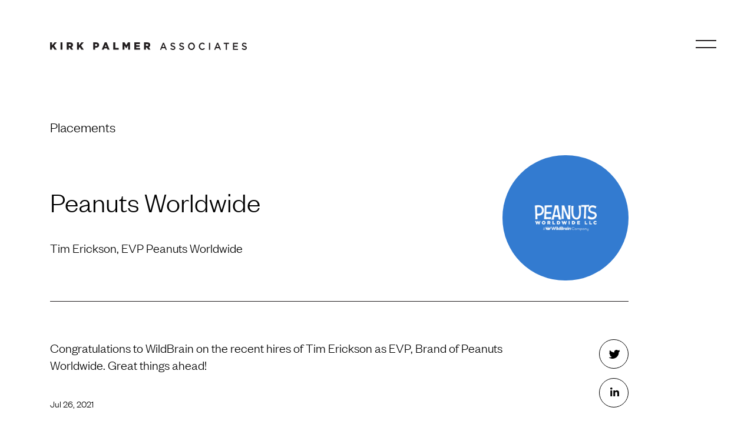

--- FILE ---
content_type: text/html; charset=UTF-8
request_url: https://www.kirkpalmer.com/placement/evp-peanuts-worldwide-07-26-2021/
body_size: 14612
content:
<!DOCTYPE html>
<html lang="en-US">
<head><meta charset="utf-8">
<meta name="viewport" content="width=device-width, initial-scale=1">
<meta name="viewport" content="width=device-width, initial-scale=1, viewport-fit=cover">
<title>EVP Peanuts Worldwide, WildBrain</title>
<link rel="apple-touch-icon" sizes="180x180" href="/favicons/apple-touch-icon.png">
<link rel="android-chrome-icon" sizes="192x192" href="/favicons/android-chrome-192x192.png">
<link rel="mstile" sizes="150x150" href="/favicons/mstile-150x150.png">
<link rel="icon" type="image/png" sizes="32x32" href="/favicons/favicon-32x32.png">
<link rel="icon" type="image/png" sizes="16x16" href="/favicons/favicon-16x16.png">
<link rel="manifest" href="/favicons/site.webmanifest" crossorigin="use-credentials">
<link rel="mask-icon" href="/favicons/safari-pinned-tab.svg" color="#000000">
<link rel="shortcut icon" href="/favicon.ico">
<meta name="google-site-verification" content="dlCG3Wt9AuZ9y8vp5xL30B0wKTuuH8n6vd0a2iJx-io">
<meta property="og:site_name" content>
<meta property="og:url" content="https://www.kirkpalmer.com/placement/evp-peanuts-worldwide-07-26-2021">
<meta property="og:image:type" content="image/jpeg">
<meta property="og:image:width" content="1200">
<meta property="og:image:height" content="630">
<meta property="og:type" content="website">
<meta property="og:locale" content="en_US">
<script type="text/javascript" data-hid="5b8da75">
          (function(w,d,s,l,i){w[l]=w[l]||[];w[l].push({'gtm.start':new Date().getTime(),event:'gtm.js'});var f=d.getElementsByTagName(s)[0],j=d.createElement(s),dl=l!='dataLayer'?'&l='+l:'';j.async=true;j.src='https://www.googletagmanager.com/gtm.js?id='+i+dl;f.parentNode.insertBefore(j,f);})(window,document,'script','dataLayer','GTM-KKB748N');
        </script>
<meta property="og:title" content="EVP Peanuts Worldwide, WildBrain">
<meta property="og:image" content="https://www.kirkpalmer.com/system/uploads/fae/image/asset/15/opengraph.jpg">
<meta property="og:image:alt" content="kirk palmer opengraph"><link rel="modulepreload" href="/placement/evp-peanuts-worldwide-07-26-2021/_payload.js"><link rel="modulepreload" as="script" crossorigin href="/_nuxt/entry.2102b7d9.js"><link rel="preload" as="style" href="/_nuxt/entry.5ebd3a40.css"><link rel="modulepreload" as="script" crossorigin href="/_nuxt/default.6aebcf74.js"><link rel="modulepreload" as="script" crossorigin href="/_nuxt/TheHeader.vue.1629de75.js"><link rel="modulepreload" as="script" crossorigin href="/_nuxt/BaseLink.vue.d6251888.js"><link rel="modulepreload" as="script" crossorigin href="/_nuxt/nuxt-link.ecbc8b51.js"><link rel="modulepreload" as="script" crossorigin href="/_nuxt/url-utils.b9bed808.js"><link rel="modulepreload" as="script" crossorigin href="/_nuxt/TheNav.vue.11114607.js"><link rel="preload" as="style" href="/_nuxt/TheNav.c52a6ea4.css"><link rel="modulepreload" as="script" crossorigin href="/_nuxt/BaseContainer.990c63fb.js"><link rel="modulepreload" as="script" crossorigin href="/_nuxt/index.eee279df.js"><link rel="modulepreload" as="script" crossorigin href="/_nuxt/navigation.99321f76.js"><link rel="modulepreload" as="script" crossorigin href="/_nuxt/debounce.5a088015.js"><link rel="modulepreload" as="script" crossorigin href="/_nuxt/throttle.4e95091e.js"><link rel="modulepreload" as="script" crossorigin href="/_nuxt/TheFooter.vue.d1dc4fbe.js"><link rel="preload" as="style" href="/_nuxt/TheFooter.482a72e9.css"><link rel="modulepreload" as="script" crossorigin href="/_nuxt/NewsletterForm.vue.fbf11ef5.js"><link rel="preload" as="style" href="/_nuxt/NewsletterForm.db108b45.css"><link rel="modulepreload" as="script" crossorigin href="/_nuxt/ArrowLarge.12ddd06c.js"><link rel="modulepreload" as="script" crossorigin href="/_nuxt/BaseForm.bd476a47.js"><link rel="modulepreload" as="script" crossorigin href="/_nuxt/gql.3714765a.js"><link rel="modulepreload" as="script" crossorigin href="/_nuxt/default.74a22936.js"><link rel="modulepreload" as="script" crossorigin href="/_nuxt/BaseRevealChildren.vue.f07d46bd.js"><link rel="preload" as="style" href="/_nuxt/BaseRevealChildren.5858d611.css"><link rel="modulepreload" as="script" crossorigin href="/_nuxt/index.04f568f0.js"><link rel="modulepreload" as="script" crossorigin href="/_nuxt/index.c64417d9.js"><link rel="modulepreload" as="script" crossorigin href="/_nuxt/TheGridDebugger.vue.8bc51656.js"><link rel="modulepreload" as="script" crossorigin href="/_nuxt/head-utils.59567819.js"><link rel="modulepreload" as="script" crossorigin href="/_nuxt/TheHeader.f0988243.js"><link rel="modulepreload" as="script" crossorigin href="/_nuxt/BaseLink.16c762ae.js"><link rel="modulepreload" as="script" crossorigin href="/_nuxt/TheNav.2e8a7e14.js"><link rel="modulepreload" as="script" crossorigin href="/_nuxt/placement.223c4e10.js"><link rel="modulepreload" as="script" crossorigin href="/_nuxt/ArrowRight.e67501e1.js"><link rel="modulepreload" as="script" crossorigin href="/_nuxt/PlacementDetail.vue.8bf2febb.js"><link rel="preload" as="style" href="/_nuxt/PlacementDetail.7e6d5be9.css"><link rel="modulepreload" as="script" crossorigin href="/_nuxt/BaseImage.58ab60e5.js"><link rel="modulepreload" as="script" crossorigin href="/_nuxt/BaseMarkdown.vue.4ed3c617.js"><link rel="preload" as="style" href="/_nuxt/BaseMarkdown.cd3659f2.css"><link rel="modulepreload" as="script" crossorigin href="/_nuxt/STwitter.0146fe93.js"><link rel="modulepreload" as="script" crossorigin href="/_nuxt/ShareLinkedin.341a0072.js"><link rel="modulepreload" as="script" crossorigin href="/_nuxt/data-utils.c674a796.js"><link rel="modulepreload" as="script" crossorigin href="/_nuxt/TeamGrid.786ecb44.js"><link rel="modulepreload" as="script" crossorigin href="/_nuxt/FaeImage.vue.ac1b2d71.js"><link rel="modulepreload" as="script" crossorigin href="/_nuxt/BaseReveal.e145ede5.js"><link rel="modulepreload" as="script" crossorigin href="/_nuxt/on-ref-mounted.7083cba4.js"><link rel="modulepreload" as="script" crossorigin href="/_nuxt/use-string-param.539038cc.js"><link rel="modulepreload" as="script" crossorigin href="/_nuxt/use-404.fd3ab7d2.js"><link rel="modulepreload" as="script" crossorigin href="/_nuxt/TheFooter.259c1bd3.js"><link rel="modulepreload" as="script" crossorigin href="/_nuxt/BaseRevealChildren.d4e2fb51.js"><link rel="modulepreload" as="script" crossorigin href="/_nuxt/NewsletterForm.26065a85.js"><link rel="modulepreload" as="script" crossorigin href="/_nuxt/PlacementDetail.f7dc7094.js"><link rel="modulepreload" as="script" crossorigin href="/_nuxt/FaeImage.48e3cdb2.js"><link rel="prefetch" as="script" crossorigin href="/_nuxt/error-component.084bd278.js"><link rel="prefetch" as="script" crossorigin href="/_nuxt/error.vue.eceac877.js"><link rel="prefetch" as="script" crossorigin href="/_nuxt/lazysizes.7ebbfe94.js"><link rel="prefetch" as="script" crossorigin href="/_nuxt/ls.attrchange.a6a09e1c.js"><link rel="stylesheet" href="/_nuxt/entry.5ebd3a40.css"><link rel="stylesheet" href="/_nuxt/TheNav.c52a6ea4.css"><link rel="stylesheet" href="/_nuxt/TheFooter.482a72e9.css"><link rel="stylesheet" href="/_nuxt/NewsletterForm.db108b45.css"><link rel="stylesheet" href="/_nuxt/BaseRevealChildren.5858d611.css"><link rel="stylesheet" href="/_nuxt/PlacementDetail.7e6d5be9.css"><link rel="stylesheet" href="/_nuxt/BaseMarkdown.cd3659f2.css"><style>.base_container[data-v-a9108344]{margin-inline:auto;width:90vw}</style><style>.header-nav{transition-duration:.7s;transition-property:-webkit-clip-path;transition-property:clip-path;transition-property:clip-path,-webkit-clip-path;will-change:clip-path}.header-nav,.header-nav.nav-enter-to{-webkit-clip-path:circle(150% at 100% 0);clip-path:circle(150% at 100% 0)}.header-nav.nav-enter-to{transition-delay:.1s}.header-nav.nav-leave-to{transition-delay:.2s}.header-nav.nav-enter-from,.header-nav.nav-leave-to{-webkit-clip-path:circle(0 at 100% 0);clip-path:circle(0 at 100% 0)}.nav-list-item .text-wrap>div{transform-style:preserve-3d}.nav-list-item a.router-link-active{--tw-text-opacity:1;color:rgb(35 31 32/var(--tw-text-opacity))}.nav-enter-active .nav-list-item .text-wrap>div,.nav-leave-active .nav-list-item .text-wrap>div{transition-property:transform}.nav-enter-active .nav-logo,.nav-leave-active .nav-list-item,.nav-leave-active .nav-logo{transition-property:opacity}.nav-enter-to .nav-logo{transition-delay:.7s}.nav-enter-to .nav-list-item .text-wrap>div{transform:translateY(0);transition-delay:.5s}.nav-enter-from .nav-logo,.nav-leave-to .nav-logo{opacity:0}.nav-enter-from .nav-list-item .text-wrap>div{transform:translateY(100%)}.nav-leave-to .nav-logo{transition-delay:.1s}.nav-leave-to .nav-list-item{opacity:0;transition-delay:.1s;transition-duration:.3s}</style><style>.footer-links .base_link:hover{text-decoration-line:underline}</style><style>.base_reveal_children>*{transition-duration:1s,1s;transition-property:opacity,transform;transition-timing-function:ease-out,ease-out}.base_reveal_children.fast>*{transition-duration:.5s,.5s}.base_reveal_children:not(.revealed)>*{opacity:0;transform:translateY(25px)}.base_reveal_children:not(.revealed).invert>*{opacity:0;transform:translateY(-25px)}.base_reveal_children:not(.revealed).zoom>*{opacity:0;transform:scale(1.05)}.base_reveal_children:not(.revealed).revealFade>*{opacity:0;transform:none}.base_reveal_children.delay>*{transition-delay:var(--tw-transition-delay)}</style><style>.vts-form input:focus,.vts-form textarea:focus{--tw-border-opacity:1;border-bottom-color:rgb(51 123 208/var(--tw-border-opacity));outline:2px solid transparent;outline-offset:2px}.vts-form input.full+span,.vts-form input:focus+span{font-size:.938rem;font-weight:400;line-height:1.2;opacity:1;transform:translateY(-2rem)}.vts-form textarea.full+span,.vts-form textarea:focus+span{font-size:.938rem;font-weight:400;line-height:1.2;opacity:1;transform:translateY(-3rem)}</style><style>.vts-visually-hidden{overflow:hidden;position:absolute;clip:rect(0 0 0 0);block-size:1px;border:0;inline-size:1px;margin:-1px;padding:0}</style><style>.placement-logo .base_image{display:block;position:relative}.placement-logo .base_image:before{content:var(--tw-content);display:block;padding-top:100%;width:100%}.placement-logo .base_image img{transition-property:none!important}</style><style>img[data-v-1bfcfd0a]{transition:opacity 1s cubic-bezier(.215,.61,.355,1),transform 1s cubic-bezier(.215,.61,.355,1)}img.lazyload[data-v-1bfcfd0a],img.lazyloading[data-v-1bfcfd0a]{opacity:0}</style><style>.team-grid-item[data-v-743c883a] .base_image{overflow:visible}@media (max-width:679px){.team-grid-item[data-v-743c883a] .base_image:first-child{display:none}}.team-grid-item[data-v-743c883a] .base_image:nth-child(2){left:0;top:0;transition-duration:.5s;transition-property:opacity;transition-timing-function:cubic-bezier(.4,0,.2,1);width:100%}@media (min-width:680px){.team-grid-item[data-v-743c883a] .base_image:nth-child(2){opacity:0;position:absolute}.team-grid-item[data-v-743c883a]:focus .base_image img,.team-grid-item[data-v-743c883a]:hover .base_image img{--tw-scale-x:1.05;--tw-scale-y:1.05;transform:translate(var(--tw-translate-x),var(--tw-translate-y)) rotate(var(--tw-rotate)) skewX(var(--tw-skew-x)) skewY(var(--tw-skew-y)) scaleX(var(--tw-scale-x)) scaleY(var(--tw-scale-y))}.team-grid-item[data-v-743c883a]:focus .base_image:nth-child(2),.team-grid-item[data-v-743c883a]:hover .base_image:nth-child(2){opacity:1}}.team-grid-images[data-v-743c883a]{-webkit-mask-image:-webkit-radial-gradient(#fff,#000)}</style><style>.base_reveal[data-v-b476f4f4]{transition-duration:1s,1s;transition-property:opacity,transform;transition-timing-function:ease-out,ease-out}.base_reveal.fast[data-v-b476f4f4]{transition-duration:.5s,.5s}.base_reveal[data-v-b476f4f4]:not(.revealed){opacity:0;transform:translateY(25px)}.base_reveal:not(.revealed).invert[data-v-b476f4f4]{opacity:0;transform:translateY(-25px);transform:translateY(100px)}.base_reveal:not(.revealed).zoom[data-v-b476f4f4]{opacity:0;transform:scale(1.05)}.base_reveal:not(.revealed).revealFade[data-v-b476f4f4]{opacity:0;transform:none}.base_reveal.delay[data-v-b476f4f4]{transition-delay:var(--tw-transition-delay)}</style></head>
<body ><div id="__nuxt"><!--[--><!--[--><div class="nuxt-loading-indicator" style="position:fixed;top:0;right:0;left:0;pointer-events:none;width:auto;height:3px;opacity:0;background:rgb(51 123 208);background-size:Infinity% auto;transform:scaleX(0%);transform-origin:left;transition:transform 0.1s, height 0.4s, opacity 0.4s;z-index:999999;"></div><header class="main-header z-[80] w-full border-b-transparent border-b -md:bg-white -md:border-b-black absolute"><a href="#main" class="fixed top-0 -left-[1000px] bg-blue p-4 text-white focus:left-0 focus:z-50"> Skip Navigation </a><section class="base_container w-full" data-v-a9108344><!--[--><div class="pointer-events-none fixed top-0 left-0 z-0 h-screen w-screen bg-black opacity-0 transition-opacity duration-100 -md:hidden"></div><div class="grid-layout transition-opacity duration-500"><nav class="relative z-20 flex items-center justify-between md:py-[calc(var(--colwidth)*1.5)] text-black transition-all col-span-full md:col-span-13 md:col-start-2 -md:h-[60px]"><a href="/" class="base_link logo-link logo-link"><!--[--><svg width="334" height="13" viewbox="0 0 334 13" fill="none" xmlns="http://www.w3.org/2000/svg" class="ml-auto inline-block h-auto max-w-[340px] -md:w-[240px] md:col-span-4"><path d="M162.813 6.08896V3.09816L164.982 3.09816C166.095 3.09816 166.777 3.59509 166.777 4.57669V4.61043C166.777 5.53068 166.127 6.08896 165.012 6.08896L162.813 6.08896ZM159.497 12.5767L162.813 12.5767V8.79756H164.264L166.674 12.5767H170.5L167.648 8.22701C169.137 7.57057 170.111 6.30368 170.111 4.39877V4.36196C170.137 3.82746 170.056 3.29324 169.873 2.79317C169.69 2.2931 169.41 1.83811 169.049 1.45706C168.249 0.604296 166.989 0.104284 165.153 0.104284L159.497 0.104284V12.5767ZM142.968 12.5767L152.679 12.5767V9.63498L146.255 9.63498V7.65951L151.996 7.65951V4.93251L146.255 4.93251V3.04295L152.593 3.04295V0.104284L142.97 0.104284L142.968 12.5767ZM123.007 12.5767H126.244V5.44787L129.287 10.2945H129.354L132.415 5.41411V12.5767H135.714V0.104284L132.218 0.104284L129.363 4.93251L126.509 0.104284L123.007 0.104284V12.5767ZM107.349 12.5767L116.471 12.5767V9.54603L110.677 9.54603V0.104284L107.36 0.104284L107.349 12.5767ZM92.9938 7.66873L94.3416 4.12271L95.6776 7.66873H92.9938ZM87.6762 12.5767H91.1634L92.0197 10.3497L96.634 10.3497L97.5168 12.5767H101.072L95.9777 0L92.7819 0L87.6762 12.5767ZM76.5173 6.30369V3.00921H78.0741C79.2688 3.00921 79.9868 3.57668 79.9868 4.64724V4.68405C79.9868 5.66257 79.2688 6.30369 78.0917 6.30369H76.5173ZM73.2009 12.5767H76.5173V9.01229H78.1594C81.1316 9.01229 83.3033 7.4632 83.3033 4.52148V4.48774C83.3033 1.727 81.3552 0.104284 78.3301 0.104284L73.2009 0.104284V12.5767ZM45.7362 12.5767H49.0556V9.3497L50.268 7.94172L53.2755 12.5767H57.26L52.5869 5.46627L57.1158 0.104284L53.1755 0.104284L49.0556 5.16257V0.104284L45.7362 0.104284V12.5767ZM31.6345 6.08896V3.09816L33.8063 3.09816C34.9157 3.09816 35.6014 3.59509 35.6014 4.57669V4.61043C35.6014 5.53068 34.951 6.08896 33.8357 6.08896H31.6345ZM28.3181 12.5767H31.6345L31.6345 8.79756H33.0883L35.4984 12.5767L39.3239 12.5767L36.4695 8.22701C37.9409 7.57057 38.9296 6.30368 38.9296 4.39877V4.36196C38.9552 3.82774 38.8742 3.2938 38.6918 2.79382C38.5095 2.29385 38.2298 1.8387 37.8702 1.45706C37.0669 0.604296 35.8103 0.104284 33.974 0.104284L28.3181 0.104284L28.3181 12.5767ZM17.6712 12.5767H21.0053L21.0053 0.104284L17.6712 0.104284L17.6712 12.5767ZM0 12.5767H3.31354L3.31354 9.3497L4.52889 7.94172L7.53637 12.5767H11.5179L6.83602 5.46627L11.3649 0.104284L7.43339 0.104284L3.31354 5.16257L3.31354 0.104284L0 0.104284L0 12.5767Z" fill="#231F20"></path><path d="M327.754 3.91757C327.754 3.11041 328.407 2.47519 329.576 2.47519C330.686 2.52014 331.751 2.95535 332.609 3.71402L333.664 2.11725C332.522 1.10968 331.082 0.573318 329.605 0.604697C327.385 0.604697 325.788 2.00846 325.788 4.11409C325.788 6.34607 327.13 7.10057 329.51 7.71823C331.587 8.23411 332.034 8.69736 332.034 9.57471C332.034 10.4521 331.267 11.1013 330.052 11.1013C328.665 11.1013 327.594 10.5363 326.523 9.5396L325.341 11.0522C326.618 12.2961 328.283 12.9809 330.007 12.9718C332.354 12.9718 334 11.6347 334 9.36765C334 7.36027 332.769 6.44783 330.408 5.83017C328.27 5.28271 327.757 4.8686 327.757 3.92457L327.754 3.91757ZM318.892 0.766116L310.602 0.766116V12.7928L318.964 12.7928V10.9013L312.564 10.9013V7.67612L318.171 7.67612V5.78806L312.564 5.78806V2.6612L318.889 2.6612L318.892 0.766116ZM300.186 2.72436L303.732 2.72436V0.766116L294.662 0.766116V2.72436L298.208 2.72436V12.7928H300.186V2.72436ZM286.26 8.01303L282.395 8.01303L284.311 3.20515L286.26 8.01303ZM285.281 0.681894L283.462 0.681894L278.525 12.7928L280.537 12.7928L281.689 9.89054H286.966L288.099 12.7928H290.175L285.281 0.681894ZM269.739 12.7928H271.698V0.776654L269.739 0.776654V12.7928ZM262.778 10.8697L261.514 9.49398C260.557 10.4556 259.676 11.0557 258.304 11.0557C256.163 11.0557 254.615 9.13603 254.615 6.76368C254.615 4.39133 256.163 2.50678 258.304 2.50678C259.581 2.50678 260.541 3.10689 261.436 4.00179L262.696 2.4401C262.128 1.81774 261.446 1.32961 260.692 1.00692C259.939 0.684224 259.131 0.53407 258.321 0.566078C254.935 0.566078 252.555 3.3736 252.555 6.79877C252.555 10.2239 254.981 12.9964 258.239 12.9964C260.332 12.9964 261.609 12.1717 262.778 10.8697ZM243.817 6.79877C243.817 9.15006 242.266 11.0557 240.046 11.0557C237.826 11.0557 236.245 9.11849 236.245 6.76368C236.245 4.40888 237.793 2.50678 240.013 2.50678C242.233 2.50678 243.817 4.44747 243.817 6.79877ZM245.877 6.76368C245.887 5.51972 245.553 4.30065 244.918 3.26084C244.282 2.22103 243.374 1.40723 242.308 0.922522C241.242 0.437814 240.067 0.30398 238.93 0.537975C237.793 0.77197 236.746 1.36328 235.923 2.237C235.099 3.11072 234.534 4.22757 234.302 5.44612C234.069 6.66467 234.177 7.9301 234.614 9.08219C235.051 10.2343 235.795 11.2212 236.754 11.918C237.713 12.6148 238.843 12.9901 240 12.9964C240.773 13.0252 241.542 12.8843 242.262 12.5824C242.982 12.2805 243.637 11.8238 244.188 11.2404C244.738 10.657 245.171 9.95906 245.462 9.18931C245.752 8.41956 245.894 7.59418 245.877 6.76368ZM221.337 3.91757C221.337 3.11041 221.99 2.47519 223.155 2.47519C224.266 2.52015 225.333 2.95531 226.192 3.71402L227.247 2.11725C226.104 1.10968 224.665 0.573318 223.188 0.604697C220.968 0.604697 219.371 2.00846 219.371 4.11409C219.371 6.34607 220.713 7.10057 223.093 7.71823C225.17 8.23411 225.617 8.69736 225.617 9.57471C225.617 10.4521 224.85 11.1013 223.635 11.1013C222.244 11.1013 221.177 10.5363 220.106 9.5396L218.914 11.0381C220.191 12.2812 221.854 12.966 223.577 12.9578C225.927 12.9578 227.57 11.6207 227.57 9.35362C227.57 7.34624 226.342 6.4338 223.978 5.81614C221.836 5.26868 221.327 4.85457 221.327 3.91054L221.337 3.91757ZM206.47 3.91054C206.47 3.10338 207.143 2.46819 208.292 2.46819C209.402 2.51313 210.468 2.94832 211.326 3.70699L212.38 2.11022C211.239 1.10344 209.801 0.567132 208.325 0.597672C206.102 0.597672 204.505 2.00143 204.505 4.10707C204.505 6.33904 205.847 7.09357 208.227 7.71122C210.304 8.2271 210.751 8.69034 210.751 9.56769C210.751 10.445 209.984 11.0943 208.769 11.0943C207.381 11.0943 206.311 10.5293 205.24 9.5326L204.058 11.0381C205.335 12.282 207 12.9669 208.723 12.9578C211.071 12.9578 212.717 11.6207 212.717 9.35362C212.717 7.34624 211.486 6.4338 209.125 5.81614C206.986 5.26868 206.474 4.85457 206.474 3.91054H206.47ZM194.35 8.01654H190.497L192.414 3.20866L194.35 8.01654ZM193.371 0.685407L191.549 0.685407L186.615 12.7928H188.63L189.779 9.89054L195.065 9.89054L196.195 12.7928H198.272L193.371 0.685407Z" fill="#231F20"></path></svg><!--]--><!----></a><div class="flex items-center" style="opacity:1;"><button class="flex w-auto flex-col justify-between h-[14px] md:fixed md:right-[calc(5vw)] -md:h-[11px]"><span class="h-[2px] w-[35px] -md:w-[25px] bg-current"></span><span class="h-[2px] w-[35px] -md:w-[25px] bg-current"></span></button></div><div class="header-nav transition-clip duration-700 flex pointer-events-none fixed top-0 left-0 h-screen w-full overflow-y-scroll bg-blue opacity-100 z-[10] [&amp;_a]:transition-colors" style="display:none;"><section class="base_container w-full flex items-center" data-v-a9108344><!--[--><div class="w-full"><div class="grid-layout w-full"><div class="grid-layout-14 col-span-14 flex items-center"><div class="col-span-6 col-start-5 -md:order-2 md:col-span-5 md:col-start-3 lg:col-span-4 lg:col-start-3"><svg width="351" height="404" viewbox="0 0 351 404" fill="none" xmlns="http://www.w3.org/2000/svg" class="nav-logo block h-auto w-full transition-opacity duration-300 opacity-1"><path d="M8.22193 26.9124L70.5669 0C70.5669 0 70.4886 184.227 70.4886 276.961C72.4753 275.43 73.7878 274.453 75.0714 273.425C100.314 253.325 125.61 233.297 150.761 213.067C157.751 207.446 164.486 201.324 169.169 193.361C171.272 189.779 172.683 185.581 173.606 181.463C175 175.236 172.51 170.258 167.613 166.625C161.645 162.198 130.173 156.48 130.173 156.48H225.507C225.507 156.48 168.504 200.769 151.505 214.212C142.74 221.143 133.938 228.025 124.914 235.119C125.571 236.063 126.124 236.9 126.719 237.702C145.867 263.569 165.024 289.429 184.188 315.281C198.961 335.118 213.829 354.88 228.791 374.566C234.72 382.357 241.351 389.498 249.367 395.001C256.136 399.646 263.521 402.498 271.645 403.062C272.643 403.133 273.615 403.424 274.5 403.915H156.524L156.504 403.668C157.557 403.356 160.009 403.089 161.441 403.089C163.385 403.089 166.931 402.636 168.931 402.333C171.471 401.966 173.967 401.316 176.377 400.395C183.868 397.588 187.014 391.289 184.191 383.436C182.282 378.089 179.732 373.02 176.604 368.352C165.966 352.636 154.983 337.181 144.088 321.664C129.408 300.764 114.705 279.875 99.9808 258.997C99.4361 258.223 98.8607 257.473 98.1303 256.489C97.2894 257.116 96.4858 257.682 95.7146 258.293C87.9654 264.457 80.1939 270.593 72.5162 276.854C71.682 277.535 70.589 279.623 70.5873 280.7C70.555 312.182 70.4001 342.996 70.5873 374.477C70.6112 378.477 71.367 382.538 72.2897 386.449C74.4501 395.658 81.1115 400.332 89.6541 401.914C92.0153 402.349 95.3725 403.061 97.0885 403.186C98.8045 403.311 100.005 403.496 100.989 403.945H4.02894C4.01873 403.867 4.01021 403.786 4 403.707C4.97207 403.408 7.25497 403.096 9.15654 403.096C10.847 403.096 12.655 402.779 14.3965 402.428C28.2284 399.648 34.4149 392.907 35.2474 377.282V60.8955C35.2151 57.0583 34.5256 53.1691 33.6999 49.4125C31.5277 39.5275 24.4627 33.0462 15.5252 29.5278C13.1214 28.5694 8.22193 26.9124 8.22193 26.9124Z" fill="white"></path><path d="M320.612 400.992C326.622 400.992 332.497 399.213 337.494 395.878C342.491 392.544 346.386 387.804 348.686 382.259C350.986 376.713 351.588 370.611 350.415 364.724C349.243 358.837 346.349 353.429 342.1 349.184C337.851 344.94 332.437 342.049 326.542 340.878C320.648 339.707 314.539 340.308 308.986 342.605C303.434 344.902 298.688 348.792 295.349 353.783C292.011 358.773 290.229 364.641 290.229 370.644C290.229 378.692 293.43 386.411 299.128 392.103C304.826 397.794 312.554 400.992 320.612 400.992Z" fill="#231F20"></path></svg></div><div class="nav-list col-span-6 col-start-5 -md:mb-xxl -md:order-1 md:col-span-5 md:col-start-9 lg:col-span-4 lg:col-start-10 md:flex md:flex-col md:self-end"><div class="nav-list-item mb-2 -md:mb-2"><a href="/" class="base_link block header-1 text-white hover:text-black focus:text-black block header-1 text-white hover:text-black focus:text-black"><!--[--><div class="block text-wrap overflow-hidden"><div class="duration-500 ease-out">Home</div></div><!--]--><!----></a></div><div class="nav-list-item mb-2 -md:mb-2"><a href="/about/" class="base_link block header-1 text-white hover:text-black focus:text-black block header-1 text-white hover:text-black focus:text-black"><!--[--><div class="block text-wrap overflow-hidden"><div class="duration-500 ease-out">About</div></div><!--]--><!----></a></div><div class="nav-list-item mb-2 -md:mb-2"><a href="/portfolio/" class="base_link block header-1 text-white hover:text-black focus:text-black block header-1 text-white hover:text-black focus:text-black"><!--[--><div class="block text-wrap overflow-hidden"><div class="duration-500 ease-out">Portfolio</div></div><!--]--><!----></a></div><div class="nav-list-item mb-2 -md:mb-2"><a href="/team/" class="base_link block header-1 text-white hover:text-black focus:text-black block header-1 text-white hover:text-black focus:text-black"><!--[--><div class="block text-wrap overflow-hidden"><div class="duration-500 ease-out">Team</div></div><!--]--><!----></a></div><div class="nav-list-item mb-2 -md:mb-2"><a href="/insights/" class="base_link block header-1 text-white hover:text-black focus:text-black block header-1 text-white hover:text-black focus:text-black"><!--[--><div class="block text-wrap overflow-hidden"><div class="duration-500 ease-out">Insights</div></div><!--]--><!----></a></div><div class="nav-list-item mb-2 -md:mb-2"><a href="/contact/" class="base_link block header-1 text-white hover:text-black focus:text-black block header-1 text-white hover:text-black focus:text-black"><!--[--><div class="block text-wrap overflow-hidden"><div class="duration-500 ease-out">Contact</div></div><!--]--><!----></a></div></div></div></div></div><!--]--></section></div></nav></div><!--]--></section></header><main id="main" class="pt-[60px] md:pt-[calc(var(--colwidth)*3+1.5rem)]" style="opacity:1;"><!--[--><section class="base_container w-full" data-v-a9108344><!--[--><div class="placement-header pt-xl grid-layout -md:text-center"><div class="col-span-full md:col-span-12 md:col-start-2"><div class="flex justify-between mb-lg -md:mb-sm col-span-full"><a href="/insights/placements/" class="base_link relative inline-block transition-all -md:text-blue hover:text-blue [&amp;_svg]:hover:opacity-100 [&amp;_svg]:hover:right-[-20px] relative inline-block transition-all -md:text-blue hover:text-blue [&amp;_svg]:hover:opacity-100 [&amp;_svg]:hover:right-[-20px]"><!--[--><h1 class="header-5 col-span-full">Placements</h1><svg width="13" height="14" viewbox="0 0 13 14" fill="none" xmlns="http://www.w3.org/2000/svg" class="absolute right-0 top-[10px] w-auto h-auto text-blue transition-all opacity-0 -md:opacity-100 -md:right-[-20px]"><path d="M5.84615 13L12 7M12 7L5.84615 1M12 7L2.27995e-07 7" stroke="currentColor"></path></svg><!--]--><!----></a></div></div></div><div class="placement-body grid-layout"><div class="col-span-full md:col-span-12 md:col-start-2"><div class="md:grid-layout-12 mt-xl pb-lg border-b-black border-b -md:grid-layout-14 -md:mt-lg"><div class="placement-info md:col-span-8 md:flex md:flex-col -md:text-center -md:col-span-full"><h2 class="header-1 col-span-full mb-lg">Peanuts Worldwide</h2><h3 class="body -md:mb-lg -md:border-b-black -md:border-b -md:pb-7">Tim Erickson, EVP Peanuts Worldwide</h3></div><div class="placement-logo md:col-span-3 md:col-start-10 md:-mt-xl -md:col-span-6 -md:col-start-5"><div class="placement-logo-bg bg-blue rounded-full w-full"><div class="base_image overflow-hidden" style="" data-v-1bfcfd0a><img class="lazyload object-cover placement-logo-img absolute w-[50%] left-[50%] top-[50%] translate-x-[-50%] translate-y-[-50%]" src="https://www.kirkpalmer.com/system/uploads/fae/image/asset/463/Peanuts.png" data-v-1bfcfd0a></div></div></div></div></div><div class="col-span-full mt-16 grid-layout-12 md:col-span-12 md:col-start-2"><div class="col-span-full md:col-span-10"><div class="base_markdown header-2 mb-10 head-md:col-span-full lazyload headline-markdown"><p>Congratulations to WildBrain on the recent hires of Tim Erickson as EVP, Brand of Peanuts Worldwide. Great things ahead!</p>
</div><p>Jul 26, 2021</p></div><div class="relative text-right md:col-span-2 md:col-start-11 -md:sticky -md:bottom-4 -md:mt-[-50px] -md:col-span-full -md:pointer-events-none"><div class="flex flex-col items-end"><a href="https://twitter.com/intent/tweet?text=EVP%20Peanuts%20Worldwide%2C%20WildBrain&amp;url=https%3A%2F%2Fwww.kirkpalmer.com%2Fplacement%2Fevp-peanuts-worldwide-07-26-2021%2F" target="_blank" rel="nofollow noopener noreferrer" aria-label="Share this with Twitter. (opens in new window)" class="share-links inline-flex -lg:h-[50px] -lg:w-[50px] -lg:mb-[10px] -lg:pointer-events-auto"><svg width="50" height="50" viewbox="0 0 50 50" fill="none" xmlns="http://www.w3.org/2000/svg" class="mb-4 inline-block w-full"><circle cx="25" cy="25" r="24.5" fill="transparent" stroke="currentColor"></circle><path d="M35.1488 19.8225C35.0917 19.7622 35.0161 19.7222 34.9336 19.7087C34.8511 19.6951 34.7664 19.7088 34.6926 19.7475C34.5086 19.8306 34.3179 19.8983 34.1224 19.95C34.4123 19.5936 34.6315 19.1865 34.7686 18.75C34.7869 18.6761 34.782 18.5985 34.7546 18.5274C34.7271 18.4564 34.6784 18.3952 34.6149 18.3521C34.5514 18.309 34.4761 18.2859 34.399 18.286C34.3219 18.2861 34.2466 18.3093 34.1832 18.3525C33.5774 18.683 32.9309 18.9351 32.2597 19.1025C31.5387 18.3949 30.5626 17.9984 29.5455 18C28.7341 18.0176 27.944 18.2592 27.2647 18.6975C25.8202 19.5 25.5693 21.3525 25.6757 22.4999C24.3504 22.3897 23.0612 22.0167 21.8855 21.4032C20.7098 20.7898 19.6716 19.9486 18.8333 18.93C18.7991 18.8781 18.7531 18.8349 18.699 18.8036C18.6449 18.7724 18.5841 18.754 18.5216 18.75C18.4591 18.7541 18.3987 18.7734 18.3457 18.8061C18.2926 18.8389 18.2486 18.884 18.2174 18.9375C17.8337 19.5931 17.6458 20.3423 17.6753 21.0988C17.7049 21.8552 17.9509 22.588 18.3847 23.2124C18.2707 23.1374 18.149 23.0474 18.0274 22.9499C17.972 22.8958 17.9011 22.8597 17.8243 22.8467C17.7475 22.8336 17.6684 22.8442 17.5979 22.8769C17.5273 22.9097 17.4687 22.963 17.4299 23.0298C17.3912 23.0965 17.3741 23.1733 17.3811 23.2499C17.3925 23.9377 17.5711 24.6127 17.9018 25.2183C18.2326 25.8238 18.7058 26.3422 19.2818 26.7299L18.9853 26.6474C18.9163 26.6262 18.8425 26.6249 18.7727 26.6436C18.7029 26.6623 18.64 26.7002 18.5913 26.753C18.5426 26.8057 18.5102 26.8711 18.4978 26.9414C18.4855 27.0117 18.4937 27.084 18.5216 27.1499C18.8162 27.8065 19.2548 28.3905 19.8056 28.8599C20.3564 29.3294 21.0058 29.6726 21.7071 29.8648C20.4125 30.6026 18.9127 30.9127 17.4268 30.7498C17.3396 30.7392 17.2515 30.7587 17.1772 30.8049C17.103 30.8511 17.0473 30.9213 17.0195 31.0034C16.9917 31.0856 16.9937 31.1747 17.0249 31.2556C17.0562 31.3365 17.1149 31.4042 17.1911 31.4473C18.9788 32.4759 21.0137 33.0121 23.0832 32.9998C24.528 32.9882 25.9536 32.6724 27.2647 32.0735C28.5759 31.4747 29.7423 30.6066 30.686 29.5273C31.6274 28.532 32.3578 27.3612 32.8343 26.0836C33.3109 24.806 33.5239 23.4474 33.461 22.0874C34.1385 21.5768 34.7222 20.9553 35.1868 20.25C35.2256 20.1834 35.2427 20.1068 35.2359 20.0303C35.2291 19.9539 35.1987 19.8813 35.1488 19.8225Z" fill="currentColor"></path></svg></a><a href="https://www.linkedin.com/sharing/share-offsite/?url=https%3A%2F%2Fwww.kirkpalmer.com%2Fplacement%2Fevp-peanuts-worldwide-07-26-2021%2F" target="_blank" rel="nofollow noopener noreferrer" aria-label="Share this with LinkedIn. (opens in new window)" class="share-links inline-flex -lg:h-[50px] -lg:w-[50px] -lg:pointer-events-auto"><svg width="50" height="50" viewbox="0 0 50 50" fill="none" xmlns="http://www.w3.org/2000/svg" class="mb-4 inline-block w-full"><circle cx="25" cy="25" r="24.5" fill="transparent" stroke="currentColor"></circle><path d="M22.3499 30.977L19.1795 30.9605C19.1766 30.7129 19.2496 29.7728 19.2283 29.4657C19.204 29.1233 19.1946 27.7777 19.1902 27.443C19.1861 27.1088 19.2123 25.6179 19.2203 25.2017C19.2309 24.6453 19.2098 24.089 19.2098 23.5326C19.2098 22.7254 19.2098 21.7936 19.2098 21.0609C19.2098 21.0609 21.4494 20.7735 22.2842 21.0609L22.2937 21.568C22.2925 21.8491 22.2893 22.9687 22.3002 23.2423C22.3257 23.8721 22.3778 24.6065 22.3529 25.242C22.3281 25.8765 22.3429 26.7525 22.3594 27.3741C22.3955 28.7423 22.3708 29.6872 22.3499 30.977ZM21.5564 16.2272C20.5768 15.7867 19.2448 16.347 18.953 17.4251C18.7915 18.021 18.9962 18.7716 19.4676 19.1124C21.821 20.8123 23.9405 17.2989 21.5564 16.2272ZM33.9846 26.2121C33.9836 25.7086 33.8798 24.08 33.8524 23.77C33.8309 23.526 33.8309 23.526 33.7535 23.0165C33.7052 22.699 33.4801 22.4179 33.2648 22.1841C32.6507 21.5171 31.9827 21.2188 31.1513 20.929C30.472 20.6925 29.9297 20.8739 29.2583 20.9629C28.4895 21.0643 27.3079 22.4162 27.3079 22.4162C27.2613 22.1028 27.3079 21.4412 27.2623 21.0587C26.7731 21.0231 26.36 21.0502 25.8366 21.0282C25.3843 21.0088 24.8631 21.0371 24.2667 21.0282C24.2667 21.0282 24.2444 22.5348 24.2337 22.982C24.2228 23.4317 24.2383 23.8823 24.2337 24.3322C24.2255 25.1733 24.2822 26.0807 24.3164 26.9278C24.372 28.3113 24.2965 29.767 24.2999 31.0762H24.5975C25.5449 31.0762 26.393 31.0762 27.3408 31.0762C27.3408 31.0762 27.3493 29.8145 27.3243 29.4565C27.288 28.929 27.2911 25.5728 27.3408 24.9446C27.3906 24.3167 28.0561 23.5042 29.1257 23.5069C29.5224 23.5078 30.0572 23.5719 30.3575 23.8622C30.5372 24.0358 30.7795 24.6395 30.845 25.2713C30.9107 25.9031 30.8775 29.1575 30.8775 31.0432L33.9516 31.0762C33.7646 30.6723 33.9853 26.7867 33.9846 26.2121Z" fill="currentColor"></path></svg></a></div></div></div></div><div class="perspectives_header grid-layout mt-[var(--colwidth-2x)]"><div class="col-span-full md:col-span-12 md:col-start-2"><h2 class="header-5 col-span-full pb-lg border-b-black border-b">Placement Team</h2></div></div><section class="base_container w-full" data-v-743c883a data-v-a9108344><!--[--><div class="team-grid grid-layout pt-xl pb-xl" data-v-743c883a><div class="grid-layout-14 col-span-14 md:grid-layout-12 md:col-span-12 md:col-start-2" data-v-743c883a><!--[--><div class="team-grid-item relative md:col-span-4 col-span-7 mb-[var(--colwidth-2x)] base_reveal team-grid-item relative md:col-span-4 col-span-7 mb-[var(--colwidth-2x)]" data-v-743c883a data-v-b476f4f4><!--[--><a href="/team/kyle-rudy/" class="" data-v-743c883a><div class="team-grid-images relative overflow-hidden rounded-full" data-v-743c883a><div class="base_image overflow-hidden relative" style="padding-top:100%;" data-v-1bfcfd0a><img class="lazyload object-cover absolute top-0 left-0 h-full w-full max-w-full -md:hidden" src="https://www.kirkpalmer.com/system/uploads/fae/image/asset/658/Kyle_Rudy_-_BW.png" data-srcset="https://www.kirkpalmer.com/system/uploads/fae/image/asset/658/xs_Kyle_Rudy_-_BW.png 320w,https://www.kirkpalmer.com/system/uploads/fae/image/asset/658/sm_Kyle_Rudy_-_BW.png 640w,https://www.kirkpalmer.com/system/uploads/fae/image/asset/658/md_Kyle_Rudy_-_BW.png 1024w,https://www.kirkpalmer.com/system/uploads/fae/image/asset/658/lg_Kyle_Rudy_-_BW.png 1400w,https://www.kirkpalmer.com/system/uploads/fae/image/asset/658/xl_Kyle_Rudy_-_BW.png 1800w,https://www.kirkpalmer.com/system/uploads/fae/image/asset/658/xxl_Kyle_Rudy_-_BW.png 2400w" alt="Photo of Kyle Rudy" data-sizes="25vw" data-v-743c883a data-v-1bfcfd0a></div><div class="base_image overflow-hidden relative" style="padding-top:100%;" data-v-1bfcfd0a><img class="lazyload object-cover absolute top-0 left-0 h-full w-full max-w-full" data-srcset="https://www.kirkpalmer.com/system/uploads/fae/image/asset/657/xs_Kyle_Rudy_-_BC.png 320w,https://www.kirkpalmer.com/system/uploads/fae/image/asset/657/sm_Kyle_Rudy_-_BC.png 640w,https://www.kirkpalmer.com/system/uploads/fae/image/asset/657/md_Kyle_Rudy_-_BC.png 1024w,https://www.kirkpalmer.com/system/uploads/fae/image/asset/657/lg_Kyle_Rudy_-_BC.png 1400w,https://www.kirkpalmer.com/system/uploads/fae/image/asset/657/xl_Kyle_Rudy_-_BC.png 1800w,https://www.kirkpalmer.com/system/uploads/fae/image/asset/657/xxl_Kyle_Rudy_-_BC.png 2400w" alt="Photo of Kyle Rudy" data-sizes="25vw" data-v-743c883a data-v-1bfcfd0a></div></div><div class="text-center mt-md" data-v-743c883a><h2 class="header-3" data-v-743c883a>Kyle Rudy</h2><h3 class="header-5 mt-xxs" data-v-743c883a>Senior Partner</h3></div></a><!--]--></div><div class="team-grid-item relative md:col-span-4 col-span-7 mb-[var(--colwidth-2x)] base_reveal team-grid-item relative md:col-span-4 col-span-7 mb-[var(--colwidth-2x)]" data-v-743c883a data-v-b476f4f4><!--[--><a href="/team/allison-canaras/" class="" data-v-743c883a><div class="team-grid-images relative overflow-hidden rounded-full" data-v-743c883a><div class="base_image overflow-hidden relative" style="padding-top:100%;" data-v-1bfcfd0a><img class="lazyload object-cover absolute top-0 left-0 h-full w-full max-w-full -md:hidden" src="https://www.kirkpalmer.com/system/uploads/fae/image/asset/690/AC_B%2bWCropped.png" data-srcset="https://www.kirkpalmer.com/system/uploads/fae/image/asset/690/xs_AC_B%2bWCropped.png 320w,https://www.kirkpalmer.com/system/uploads/fae/image/asset/690/sm_AC_B%2bWCropped.png 640w,https://www.kirkpalmer.com/system/uploads/fae/image/asset/690/md_AC_B%2bWCropped.png 1024w,https://www.kirkpalmer.com/system/uploads/fae/image/asset/690/lg_AC_B%2bWCropped.png 1400w,https://www.kirkpalmer.com/system/uploads/fae/image/asset/690/xl_AC_B%2bWCropped.png 1800w,https://www.kirkpalmer.com/system/uploads/fae/image/asset/690/xxl_AC_B%2bWCropped.png 2400w" alt="Allison Canaras " data-sizes="25vw" data-v-743c883a data-v-1bfcfd0a></div><div class="base_image overflow-hidden relative" style="padding-top:100%;" data-v-1bfcfd0a><img class="lazyload object-cover absolute top-0 left-0 h-full w-full max-w-full" data-srcset="https://www.kirkpalmer.com/system/uploads/fae/image/asset/689/xs_AC_FullCropped.png 320w,https://www.kirkpalmer.com/system/uploads/fae/image/asset/689/sm_AC_FullCropped.png 640w,https://www.kirkpalmer.com/system/uploads/fae/image/asset/689/md_AC_FullCropped.png 1024w,https://www.kirkpalmer.com/system/uploads/fae/image/asset/689/lg_AC_FullCropped.png 1400w,https://www.kirkpalmer.com/system/uploads/fae/image/asset/689/xl_AC_FullCropped.png 1800w,https://www.kirkpalmer.com/system/uploads/fae/image/asset/689/xxl_AC_FullCropped.png 2400w" alt="Allison Canaras" data-sizes="25vw" data-v-743c883a data-v-1bfcfd0a></div></div><div class="text-center mt-md" data-v-743c883a><h2 class="header-3" data-v-743c883a>Allison Canaras</h2><h3 class="header-5 mt-xxs" data-v-743c883a>Principal</h3></div></a><!--]--></div><!--]--></div></div><!--]--></section><div class="placements-link col-span-full grid-layout mb-xxl -md:text-center"><div class="col-span-full md:col-span-12 md:col-start-2"><a href="/insights/placements/" class="base_link inline-block rounded-full border-black border  transition-colors text-lg hover:bg-black focus:bg-black hover:text-white focus:text-white mt-lg px-[36px] h-[45px] leading-[2.25]"><!--[--> View More Placements <!--]--><!----></a></div></div><!--]--></section><!--]--></main><footer class="mt-[var(--colwidth-2x)]"><section class="base_container w-full" data-v-a9108344><!--[--><div class="grid-layout base_reveal_children grid-layout"><!--[--><div class="grid-layout-14 mb-[calc(var(--colwidth)*3)] col-span-14 md:grid-layout-12 md:col-span-12 md:col-start-2"><div class="col-span-14 grid-layout-14 md:col-span-10 md:grid-layout-10 -md:mb-10" daily-news-brief="false"><div class="col-span-full md:col-span-10 lg:col-span-6"><h3 class="header-2 col-span-full -md:text-center">Daily News Brief Signup</h3><p class="body col-span-full -md:text-center mt-sm">Subscribe to receive a neat summary of the day’s retail and consumer goods news, delivered at 5 PM ET.</p></div><div class="col-span-full md:col-span-10 lg:col-span-6"><form method="POST" class="vts-form styled mt-md" novalidate><!----><!--[--><div class="flex flex-wrap grid-layout-14 md:grid-layout-10 lg:grid-layout-6"><label class="block relative mb-4 header-5 col-span-full md:col-span-10 lg:col-span-6"><input id="dnb-email" class="w-[100%] pt-10 pb-4 border-b-black border-b header-5 placeholder:text-black placeholder:hidden error:border-b-red" name="email" type="email" required><span for="email" class="absolute top-1/2 left-0 opacity-1 transition-all">Email Address</span><button id="dnb-expand" class="is-closed absolute right-0 bottom-5" style=""><svg width="26" height="27" viewbox="0 0 26 27" fill="none" xmlns="http://www.w3.org/2000/svg" class="text-blue"><path d="M12.1795 26L25 13.5M25 13.5L12.1795 1M25 13.5L8.72354e-07 13.5" stroke="currentColor"></path></svg></button></label><!----></div><div id="dnb-dropdown" class="overflow-hidden py-1 flex flex-wrap grid-layout-14 md:grid-layout-10 lg:grid-layout-6 h-0 opacity-0"><label class="block relative mb-4 header-5 col-span-7 md:col-span-5 lg:col-span-3"><input value="" class="w-[100%] pt-10 pb-4 border-b-black border-b header-5 placeholder:text-black disabled:bg-transparent" name="first_name" type="text" disabled><span for="first_name header-5" class="absolute top-1/2 left-0 opacity-1 transition-all">First Name</span></label><label class="block relative mb-4 header-5 col-span-7 md:col-span-5 lg:col-span-3"><input value="" class="w-[100%] pt-10 pb-4 border-b-black border-b header-5 placeholder:text-black disabled:bg-transparent" name="last_name" type="text" disabled><span for="last_name header-5" class="absolute top-1/2 left-0 opacity-1 transition-all">Last Name</span></label><label class="block relative mb-4 header-5 col-span-7 md:col-span-5 lg:col-span-3"><input value="" class="w-[100%] pt-10 pb-4 border-b-black border-b header-5 placeholder:text-black disabled:bg-transparent" name="title" type="text" disabled><span for="title header-5" class="absolute top-1/2 left-0 opacity-1 transition-all">Title</span></label><label class="block relative mb-4 header-5 col-span-7 md:col-span-5 lg:col-span-3"><input value="" class="w-[100%] pt-10 pb-4 border-b-black border-b header-5 placeholder:text-black disabled:bg-transparent" name="company" type="text" disabled><span for="company header-5" class="absolute top-1/2 left-0 opacity-1 transition-all">Company</span></label><button class="h-10 mt-lg rounded-full border-b-black border text-lg hover:bg-black focus:bg-black hover:text-white focus:text-white cursor-pointer col-span-7 md:col-span-5 lg:col-span-3" type="submit"> Submit </button><div class="h-10 mt-lg text-lg text-right col-span-7 md:col-span-5 lg:col-span-3"><button style="display:none;" class="underline hover:text-blue focus:text-blue"> Close </button><button class="underline hover:text-blue focus:text-blue hidden"> Clear </button></div></div><!--]--></form><!----></div></div><div class="flex items-end col-span- row-span-1 col-span-4 md:col-span-2 md:row-span-2 -md:order-2"><svg width="163" height="188" viewbox="0 0 163 188" fill="none" xmlns="http://www.w3.org/2000/svg" class="ml-auto inline-block h-auto max-w-[100%] -md:pl-gutter-vw"><path d="M2.53914 12.5253L31.5551 0C31.5551 0 31.5186 85.741 31.5186 128.9C32.4433 128.188 33.0541 127.733 33.6515 127.255C45.3999 117.9 57.1728 108.579 68.8784 99.1634C72.1316 96.5471 75.266 93.6982 77.4456 89.9922C78.4241 88.3247 79.0809 86.3713 79.5104 84.4545C80.1593 81.5564 79.0001 79.2395 76.7214 77.5486C73.9436 75.4885 59.2962 72.8272 59.2962 72.8272H103.665C103.665 72.8272 77.1358 93.4397 69.2246 99.6961C65.145 102.922 61.0488 106.125 56.8487 109.427C57.1546 109.866 57.4121 110.255 57.6886 110.629C66.6005 122.668 75.5161 134.703 84.4353 146.735C91.311 155.967 98.2305 165.164 105.194 174.327C107.953 177.953 111.039 181.276 114.77 183.837C117.921 185.999 121.358 187.326 125.139 187.589C125.603 187.622 126.056 187.757 126.467 187.986H71.5603L71.5508 187.871C72.0413 187.726 73.1822 187.601 73.8485 187.601C74.7533 187.601 76.4037 187.391 77.3347 187.25C78.5169 187.079 79.6786 186.776 80.8002 186.348C84.2864 185.041 85.7506 182.11 84.4369 178.455C83.5483 175.966 82.3616 173.607 80.9056 171.434C75.9545 164.12 70.8433 156.927 65.7725 149.705C58.9402 139.979 52.0975 130.257 45.2446 120.54C44.991 120.179 44.7232 119.83 44.3833 119.372C43.9919 119.664 43.618 119.928 43.2591 120.212C39.6525 123.081 36.0356 125.936 32.4623 128.85C32.074 129.167 31.5654 130.139 31.5646 130.64C31.5495 145.293 31.4774 159.634 31.5646 174.285C31.5757 176.147 31.9275 178.037 32.3569 179.857C33.3623 184.143 36.4626 186.318 40.4384 187.055C41.5374 187.257 43.0998 187.588 43.8985 187.646C44.6971 187.705 45.2557 187.791 45.7136 188H0.587688C0.582935 187.963 0.578973 187.926 0.574219 187.889C1.02663 187.75 2.08911 187.605 2.97412 187.605C3.76088 187.605 4.60232 187.457 5.41285 187.294C11.8504 186 14.7296 182.862 15.117 175.591V28.3413C15.102 26.5554 14.7811 24.7454 14.3968 22.997C13.3859 18.3965 10.0978 15.38 5.93815 13.7425C4.81941 13.2965 2.53914 12.5253 2.53914 12.5253Z" fill="#231F20"></path><path d="M147.922 186.624C150.719 186.624 153.453 185.796 155.779 184.244C158.105 182.692 159.917 180.486 160.988 177.905C162.058 175.324 162.338 172.484 161.793 169.744C161.247 167.005 159.9 164.488 157.923 162.512C155.945 160.537 153.425 159.192 150.682 158.646C147.939 158.101 145.095 158.381 142.511 159.45C139.927 160.519 137.719 162.329 136.165 164.652C134.611 166.975 133.781 169.706 133.781 172.5C133.781 176.245 135.271 179.838 137.923 182.487C140.575 185.136 144.172 186.624 147.922 186.624Z" fill="#337BD0"></path></svg></div><div class="col-span-10 -md:flex -md:items-end"><div class="footer-links flex lg:items-end -lg:flex-wrap mt-[calc(var(--colwidth)*1.5)]"><a class="base_link inline-flex -lg:mb-6 inline-flex -lg:mb-6" href="https://www.linkedin.com/company/kirk-palmer-associates/" target="_blank" rel="noopener noreferrer"><!--[--><svg width="25" height="25" viewbox="0 0 25 25" fill="none" xmlns="http://www.w3.org/2000/svg" class="mr-7 inline-block w-auto"><path d="M21.3008 21.3018H17.5968V15.4991C17.5968 14.1156 17.5719 12.334 15.67 12.334C13.7408 12.334 13.4454 13.8413 13.4454 15.3975V21.3013H9.74143V9.37177H13.2972V11.0023H13.3452C13.7011 10.3938 14.2154 9.89321 14.8333 9.55389C15.4512 9.21457 16.1496 9.0492 16.854 9.0754C20.6083 9.0754 21.3008 11.5451 21.3008 14.7577V21.3018ZM5.56174 7.74078C5.13653 7.74088 4.72084 7.61487 4.36725 7.3787C4.01365 7.14252 3.73803 6.80679 3.57525 6.41396C3.41246 6.02113 3.36982 5.58885 3.45272 5.17178C3.53561 4.75472 3.74032 4.3716 4.04096 4.07089C4.34159 3.77018 4.72465 3.56537 5.14168 3.48238C5.55871 3.39939 5.99098 3.44194 6.38383 3.60464C6.77668 3.76735 7.11246 4.0429 7.34871 4.39645C7.58495 4.75001 7.71105 5.16568 7.71105 5.59091C7.71105 6.16101 7.48462 6.70776 7.08156 7.11093C6.6785 7.5141 6.13181 7.74065 5.56174 7.74078ZM7.41373 21.3013H3.70591V9.37177H7.41421L7.41373 21.3013ZM23.1456 0.00162497H1.84432C1.60469 -0.00128791 1.36685 0.0430949 1.14439 0.132232C0.921943 0.22137 0.719258 0.353512 0.547943 0.521091C0.376628 0.688671 0.240049 0.888397 0.146025 1.10883C0.0520011 1.32927 0.00237874 1.56609 0 1.80573V23.1942C  0.00569172 23.678 0.203181 24.1397 0.549086 24.478C0.89499 24.8162 1.36102 25.0034 1.8448 24.9983H23.1456C23.6307 25.0048 24.0984 24.8184 24.4461 24.4801C24.7938 24.1418 24.9928 23.6792 24.9995 23.1942V1.8019C24.9926 1.31713 24.7934 0.854968 24.4457 0.517084C24.098 0.179201 23.6304 -0.00673128 23.1456 0.00018634" fill="#337BD0"></path></svg><!--]--><!--[--><span class="sr-only">(Link opens in new window)</span><!----><!--]--></a><div class="flex lg:flex-nowrap -lg:flex-wrap gap-x-3 gap-y-2 -mb-[5px] text-base leading-none text-dark delay-300 [&amp;_a]:text-dark -lg:w-full"><p class="-lg:w-full md:mb-2"><span class="-md:block">© Kirk Palmer Associates 2026.</span> <a class="base_link -md:inline-block -md:mt-1 -md:inline-block -md:mt-1" href="https://wearefine.com" target="_blank" rel="noopener noreferrer"><!--[-->a FINE site<!--]--><!--[--><span class="sr-only">(Link opens in new window)</span><!----><!--]--></a></p><a href="/privacy/" class="base_link"><!--[-->Privacy<!--]--><!----></a><a href="/sitemap/" class="base_link"><!--[-->Sitemap<!--]--><!----></a></div></div></div></div><!--]--></div><!--]--></section></footer><!----><!--]--><!--]--></div><script type="module">import p from "/placement/evp-peanuts-worldwide-07-26-2021/_payload.js";window.__NUXT__={...p,...((function(a,b,c,d,e,f){return {state:{$s_gqlErrors:d},_errors:{},serverRendered:b,config:{public:{GOOGLE_TAG_MANAGER_ID:"GTM-KKB748N",BACKEND_URL:e,BACKEND_AUTH:"fine:fine",BASE_URL:"https:\u002F\u002Fwww.kirkpalmer.com",FINE_DEBUG:a,NETLIFY:b,"graphql-client":{clients:{default:{token:{type:"Basic",name:"Authorization",value:c},proxyCookies:b,tokenStorage:{mode:"cookie",cookieOptions:{maxAge:604800,secure:b},name:"gql:default"},preferGETQueries:a,host:e,headers:{Authorization:"Basic ZmluZTpmaW5l"}}}}},app:{baseURL:"\u002F",buildAssetsDir:"\u002F_nuxt\u002F",cdnURL:c}},pinia:{global:{globalContent:{title:"Global Content",websiteName:f,copyrightText:"© Kirk Palmer Associates XXXX",analyticsTagManager:c,linkedinProfileLink:"https:\u002F\u002Fwww.linkedin.com\u002Fcompany\u002Fkirk-palmer-associates\u002F",defaultSeoTitle:"Kirk Palmer Associates - Distinctive Executive Search",socialMediaTitle:f,socialMediaDescription:"We place transformative leaders in the world's most compelling brands.",socialMediaImage:{id:"15",alt:"kirk palmer opengraph",caption:d,assetUrl:"https:\u002F\u002Fwww.kirkpalmer.com\u002Fsystem\u002Fuploads\u002Ffae\u002Fimage\u002Fasset\u002F15\u002Fopengraph.jpg",assetUrlXs:"https:\u002F\u002Fwww.kirkpalmer.com\u002Fsystem\u002Fuploads\u002Ffae\u002Fimage\u002Fasset\u002F15\u002Fxs_opengraph.jpg",assetUrlSm:"https:\u002F\u002Fwww.kirkpalmer.com\u002Fsystem\u002Fuploads\u002Ffae\u002Fimage\u002Fasset\u002F15\u002Fsm_opengraph.jpg",assetUrlMd:"https:\u002F\u002Fwww.kirkpalmer.com\u002Fsystem\u002Fuploads\u002Ffae\u002Fimage\u002Fasset\u002F15\u002Fmd_opengraph.jpg",assetUrlLg:"https:\u002F\u002Fwww.kirkpalmer.com\u002Fsystem\u002Fuploads\u002Ffae\u002Fimage\u002Fasset\u002F15\u002Flg_opengraph.jpg",assetUrlXl:"https:\u002F\u002Fwww.kirkpalmer.com\u002Fsystem\u002Fuploads\u002Ffae\u002Fimage\u002Fasset\u002F15\u002Fxl_opengraph.jpg",assetUrlXxl:"https:\u002F\u002Fwww.kirkpalmer.com\u002Fsystem\u002Fuploads\u002Ffae\u002Fimage\u002Fasset\u002F15\u002Fxxl_opengraph.jpg"}}},navigation:{isTop:b,showHeader:a,navOpen:a,someNavOpen:a,isLoading:a}},prerenderedAt:1769033207748}}(false,true,"",null,"https:\u002F\u002Fcms.kirkpalmer.com\u002Fapi","Kirk Palmer Associates")))}</script><script type="module" src="/_nuxt/entry.2102b7d9.js" crossorigin></script><noscript data-hid="10f3e3c">
          <iframe src="https://www.googletagmanager.com/ns.html?id=GTM-KKB748N" height="0" width="0" style="display:none;visibility:hidden"></iframe>
        </noscript></body>
</html>

--- FILE ---
content_type: text/css; charset=UTF-8
request_url: https://www.kirkpalmer.com/_nuxt/entry.5ebd3a40.css
body_size: 7152
content:
/*! tailwindcss v3.3.7 | MIT License | https://tailwindcss.com*/*,:after,:before{border:0 solid;box-sizing:border-box}:after,:before{--tw-content:""}html{line-height:1.5;-webkit-text-size-adjust:100%;font-family:Founders Grotesk,ui-sans-serif,system-ui,-apple-system,BlinkMacSystemFont,Segoe UI,Roboto,Helvetica Neue,Arial,Noto Sans,sans-serif,Apple Color Emoji,Segoe UI Emoji,Segoe UI Symbol,Noto Color Emoji;font-feature-settings:normal;font-variation-settings:normal;-moz-tab-size:4;-o-tab-size:4;tab-size:4}body{line-height:inherit;margin:0}hr{border-top-width:1px;color:inherit;height:0}abbr:where([title]){-webkit-text-decoration:underline dotted;text-decoration:underline dotted}h1,h2,h3,h4,h5,h6{font-size:inherit;font-weight:inherit}a{color:inherit;text-decoration:inherit}b,strong{font-weight:bolder}code,kbd,pre,samp{font-family:ui-monospace,SFMono-Regular,Menlo,Monaco,Consolas,Liberation Mono,Courier New,monospace;font-feature-settings:normal;font-size:1em;font-variation-settings:normal}small{font-size:80%}sub,sup{font-size:75%;line-height:0;position:relative;vertical-align:baseline}sub{bottom:-.25em}sup{top:-.5em}table{border-collapse:collapse;border-color:inherit;text-indent:0}button,input,optgroup,select,textarea{color:inherit;font-family:inherit;font-feature-settings:inherit;font-size:100%;font-variation-settings:inherit;font-weight:inherit;line-height:inherit;margin:0;padding:0}button,select{text-transform:none}[type=button],[type=reset],[type=submit],button{-webkit-appearance:button;background-color:transparent;background-image:none}:-moz-focusring{outline:auto}:-moz-ui-invalid{box-shadow:none}progress{vertical-align:baseline}::-webkit-inner-spin-button,::-webkit-outer-spin-button{height:auto}[type=search]{-webkit-appearance:textfield;outline-offset:-2px}::-webkit-search-decoration{-webkit-appearance:none}::-webkit-file-upload-button{-webkit-appearance:button;font:inherit}summary{display:list-item}blockquote,dd,dl,figure,h1,h2,h3,h4,h5,h6,hr,p,pre{margin:0}fieldset{margin:0}fieldset,legend{padding:0}menu,ol,ul{list-style:none;margin:0;padding:0}dialog{padding:0}textarea{resize:vertical}input::-moz-placeholder,textarea::-moz-placeholder{color:#9ca3af;opacity:1}input::placeholder,textarea::placeholder{color:#9ca3af;opacity:1}[role=button],button{cursor:pointer}:disabled{cursor:default}audio,canvas,embed,iframe,img,object,svg,video{display:block;vertical-align:middle}img,video{height:auto;max-width:100%}[hidden]{display:none}*,:after,:before{--tw-border-spacing-x:0;--tw-border-spacing-y:0;--tw-translate-x:0;--tw-translate-y:0;--tw-rotate:0;--tw-skew-x:0;--tw-skew-y:0;--tw-scale-x:1;--tw-scale-y:1;--tw-pan-x: ;--tw-pan-y: ;--tw-pinch-zoom: ;--tw-scroll-snap-strictness:proximity;--tw-gradient-from-position: ;--tw-gradient-via-position: ;--tw-gradient-to-position: ;--tw-ordinal: ;--tw-slashed-zero: ;--tw-numeric-figure: ;--tw-numeric-spacing: ;--tw-numeric-fraction: ;--tw-ring-inset: ;--tw-ring-offset-width:0px;--tw-ring-offset-color:#fff;--tw-ring-color:rgba(59,130,246,.5);--tw-ring-offset-shadow:0 0 #0000;--tw-ring-shadow:0 0 #0000;--tw-shadow:0 0 #0000;--tw-shadow-colored:0 0 #0000;--tw-blur: ;--tw-brightness: ;--tw-contrast: ;--tw-grayscale: ;--tw-hue-rotate: ;--tw-invert: ;--tw-saturate: ;--tw-sepia: ;--tw-drop-shadow: ;--tw-backdrop-blur: ;--tw-backdrop-brightness: ;--tw-backdrop-contrast: ;--tw-backdrop-grayscale: ;--tw-backdrop-hue-rotate: ;--tw-backdrop-invert: ;--tw-backdrop-opacity: ;--tw-backdrop-saturate: ;--tw-backdrop-sepia: }::backdrop{--tw-border-spacing-x:0;--tw-border-spacing-y:0;--tw-translate-x:0;--tw-translate-y:0;--tw-rotate:0;--tw-skew-x:0;--tw-skew-y:0;--tw-scale-x:1;--tw-scale-y:1;--tw-pan-x: ;--tw-pan-y: ;--tw-pinch-zoom: ;--tw-scroll-snap-strictness:proximity;--tw-gradient-from-position: ;--tw-gradient-via-position: ;--tw-gradient-to-position: ;--tw-ordinal: ;--tw-slashed-zero: ;--tw-numeric-figure: ;--tw-numeric-spacing: ;--tw-numeric-fraction: ;--tw-ring-inset: ;--tw-ring-offset-width:0px;--tw-ring-offset-color:#fff;--tw-ring-color:rgba(59,130,246,.5);--tw-ring-offset-shadow:0 0 #0000;--tw-ring-shadow:0 0 #0000;--tw-shadow:0 0 #0000;--tw-shadow-colored:0 0 #0000;--tw-blur: ;--tw-brightness: ;--tw-contrast: ;--tw-grayscale: ;--tw-hue-rotate: ;--tw-invert: ;--tw-saturate: ;--tw-sepia: ;--tw-drop-shadow: ;--tw-backdrop-blur: ;--tw-backdrop-brightness: ;--tw-backdrop-contrast: ;--tw-backdrop-grayscale: ;--tw-backdrop-hue-rotate: ;--tw-backdrop-invert: ;--tw-backdrop-opacity: ;--tw-backdrop-saturate: ;--tw-backdrop-sepia: }.container{width:100%}@media (min-width:501px){.container{max-width:501px}}@media (min-width:680px){.container{max-width:680px}}@media (min-width:1000px){.container{max-width:1000px}}@media (min-width:1400px){.container{max-width:1400px}}:root{font-family:Founders Grotesk,ui-sans-serif,system-ui,-apple-system,BlinkMacSystemFont,Segoe UI,Roboto,Helvetica Neue,Arial,Noto Sans,sans-serif,Apple Color Emoji,Segoe UI Emoji,Segoe UI Symbol,Noto Color Emoji;font-size:100%;font-weight:300;line-height:1.5}@media (min-width:1000px){:root{line-height:1.4}}.\!large,.large,.larger{font-family:Didot Regular,ui-serif,Georgia,Cambria,Times New Roman,Times,serif}.\!large{letter-spacing:.04em!important;text-transform:uppercase!important}.large,.larger{letter-spacing:.04em;text-transform:uppercase}.sr-only{height:1px;margin:-1px;overflow:hidden;padding:0;position:absolute;width:1px;clip:rect(0,0,0,0);border-width:0;white-space:nowrap}.pointer-events-none{pointer-events:none}.pointer-events-auto{pointer-events:auto}.fixed{position:fixed}.absolute{position:absolute}.relative{position:relative}.sticky{position:sticky}.-left-\[1000px\]{left:-1000px}.bottom-0{bottom:0}.bottom-5{bottom:1.25rem}.bottom-\[-25px\]{bottom:-25px}.bottom-\[1px\]{bottom:1px}.bottom-\[20px\]{bottom:20px}.bottom-\[3px\]{bottom:3px}.left-0{left:0}.left-1\/2,.left-\[50\%\]{left:50%}.right-0{right:0}.right-\[-20px\]{right:-20px}.right-\[5vw\]{right:5vw}.right-\[calc\(5vw-12px\)\]{right:calc(5vw - 12px)}.right-\[calc\(var\(--colwidth\)\*2\)\]{right:calc(var(--colwidth)*2)}.top-0{top:0}.top-1\/2{top:50%}.top-\[-1px\]{top:-1px}.top-\[10px\]{top:10px}.top-\[50\%\]{top:50%}.top-\[61px\]{top:61px}.top-\[calc\(var\(--colwidth\)\*1\.5\)-10px\]{top:calc(var(--colwidth)*1.5)-10px}.z-0{z-index:0}.z-10{z-index:10}.z-20{z-index:20}.z-50{z-index:50}.z-\[100\]{z-index:100}.z-\[105\]{z-index:105}.z-\[10\]{z-index:10}.z-\[80\]{z-index:80}.\!col-span-5{grid-column:span 5/span 5!important}.\!col-span-6{grid-column:span 6/span 6!important}.col-span-1{grid-column:span 1/span 1}.col-span-10{grid-column:span 10/span 10}.col-span-11{grid-column:span 11/span 11}.col-span-12{grid-column:span 12/span 12}.col-span-14{grid-column:span 14/span 14}.col-span-2{grid-column:span 2/span 2}.col-span-3{grid-column:span 3/span 3}.col-span-4{grid-column:span 4/span 4}.col-span-5{grid-column:span 5/span 5}.col-span-6{grid-column:span 6/span 6}.col-span-7{grid-column:span 7/span 7}.col-span-8{grid-column:span 8/span 8}.col-span-full{grid-column:1/-1}.col-start-2{grid-column-start:2}.col-start-3{grid-column-start:3}.col-start-4{grid-column-start:4}.col-start-5{grid-column-start:5}.row-span-1{grid-row:span 1/span 1}.mx-\[0\.125rem\]{margin-left:.125rem;margin-right:.125rem}.\!mb-0{margin-bottom:0!important}.\!mt-0{margin-top:0!important}.-mb-\[5px\]{margin-bottom:-5px}.-mr-gutter-vw{margin-right:-3.33333vw}.mb-10{margin-bottom:2.5rem}.mb-2{margin-bottom:.5rem}.mb-4{margin-bottom:1rem}.mb-5{margin-bottom:1.25rem}.mb-\[0\.5em\]{margin-bottom:.5em}.mb-\[10px\]{margin-bottom:10px}.mb-\[calc\(var\(--colwidth\)\*2\)\]{margin-bottom:calc(var(--colwidth)*2)}.mb-\[calc\(var\(--colwidth\)\*3\)\]{margin-bottom:calc(var(--colwidth)*3)}.mb-\[var\(--colwidth\)\]{margin-bottom:var(--colwidth)}.mb-\[var\(--colwidth-2x\)\]{margin-bottom:var(--colwidth-2x)}.mb-lg{margin-bottom:var(--spacing-lg)}.mb-md{margin-bottom:var(--spacing-md)}.mb-sm{margin-bottom:var(--spacing-sm)}.mb-xl{margin-bottom:var(--spacing-xl)}.mb-xs{margin-bottom:var(--spacing-xs)}.mb-xxl{margin-bottom:var(--spacing-xxl)}.ml-0{margin-left:0}.ml-2{margin-left:.5rem}.ml-3{margin-left:.75rem}.ml-4{margin-left:1rem}.ml-\[10px\]{margin-left:10px}.ml-auto{margin-left:auto}.mr-3{margin-right:.75rem}.mr-7{margin-right:1.75rem}.mr-\[10px\]{margin-right:10px}.mr-\[20px\]{margin-right:20px}.mr-\[3\.33vw\]{margin-right:3.33vw}.mr-auto{margin-right:auto}.mt-0{margin-top:0}.mt-16{margin-top:4rem}.mt-4{margin-top:1rem}.mt-6{margin-top:1.5rem}.mt-8{margin-top:2rem}.mt-\[calc\(var\(--colwidth\)\*1\.5\)\]{margin-top:calc(var(--colwidth)*1.5)}.mt-\[calc\(var\(--colwidth\)\*6\)\]{margin-top:calc(var(--colwidth)*6)}.mt-\[var\(--colwidth-2x\)\]{margin-top:var(--colwidth-2x)}.mt-lg{margin-top:var(--spacing-lg)}.mt-md{margin-top:var(--spacing-md)}.mt-sm{margin-top:var(--spacing-sm)}.mt-xl{margin-top:var(--spacing-xl)}.mt-xs{margin-top:var(--spacing-xs)}.mt-xxl{margin-top:var(--spacing-xxl)}.mt-xxs{margin-top:var(--spacing-xxs)}.block{display:block}.inline-block{display:inline-block}.inline{display:inline}.flex{display:flex}.inline-flex{display:inline-flex}.table{display:table}.\!hidden{display:none!important}.hidden{display:none}.h-0{height:0}.h-10{height:2.5rem}.h-\[14px\]{height:14px}.h-\[1em\]{height:1em}.h-\[2px\]{height:2px}.h-\[45px\]{height:45px}.h-\[50px\]{height:50px}.h-\[61px\]{height:61px}.h-\[70px\]{height:70px}.h-\[90px\]{height:90px}.h-auto{height:auto}.h-full{height:100%}.h-screen{height:100vh}.min-h-full{min-height:100%}.min-h-screen{min-height:100vh}.\!w-full{width:100%!important}.w-0{width:0}.w-1\/2{width:50%}.w-\[100\%\]{width:100%}.w-\[14px\]{width:14px}.w-\[15px\]{width:15px}.w-\[35px\]{width:35px}.w-\[38\%\]{width:38%}.w-\[50\%\]{width:50%}.w-\[70px\]{width:70px}.w-\[calc\(var\(--colwidth\)\*4\)\]{width:calc(var(--colwidth)*4)}.w-auto{width:auto}.w-full{width:100%}.w-screen{width:100vw}.max-w-\[100\%\]{max-width:100%}.max-w-\[340px\]{max-width:340px}.max-w-\[50\%\]{max-width:50%}.max-w-\[75\%\]{max-width:75%}.max-w-full{max-width:100%}.origin-\[50\%_50\%\]{transform-origin:50% 50%}.-translate-x-1\/2{--tw-translate-x:-50%}.-translate-x-1\/2,.-translate-y-1\/2{transform:translate(var(--tw-translate-x),var(--tw-translate-y)) rotate(var(--tw-rotate)) skew(var(--tw-skew-x)) skewY(var(--tw-skew-y)) scaleX(var(--tw-scale-x)) scaleY(var(--tw-scale-y))}.-translate-y-1\/2{--tw-translate-y:-50%}.translate-x-0{--tw-translate-x:0px}.translate-x-0,.translate-x-1\/2{transform:translate(var(--tw-translate-x),var(--tw-translate-y)) rotate(var(--tw-rotate)) skew(var(--tw-skew-x)) skewY(var(--tw-skew-y)) scaleX(var(--tw-scale-x)) scaleY(var(--tw-scale-y))}.translate-x-1\/2{--tw-translate-x:50%}.translate-x-\[-50\%\]{--tw-translate-x:-50%}.translate-x-\[-50\%\],.translate-x-\[-5px\]{transform:translate(var(--tw-translate-x),var(--tw-translate-y)) rotate(var(--tw-rotate)) skew(var(--tw-skew-x)) skewY(var(--tw-skew-y)) scaleX(var(--tw-scale-x)) scaleY(var(--tw-scale-y))}.translate-x-\[-5px\]{--tw-translate-x:-5px}.translate-x-\[25\%\]{--tw-translate-x:25%}.translate-x-\[25\%\],.translate-y-1\/2{transform:translate(var(--tw-translate-x),var(--tw-translate-y)) rotate(var(--tw-rotate)) skew(var(--tw-skew-x)) skewY(var(--tw-skew-y)) scaleX(var(--tw-scale-x)) scaleY(var(--tw-scale-y))}.translate-y-1\/2{--tw-translate-y:50%}.translate-y-\[-50\%\]{--tw-translate-y:-50%}.translate-y-\[-50\%\],.translate-y-\[100\%\]{transform:translate(var(--tw-translate-x),var(--tw-translate-y)) rotate(var(--tw-rotate)) skew(var(--tw-skew-x)) skewY(var(--tw-skew-y)) scaleX(var(--tw-scale-x)) scaleY(var(--tw-scale-y))}.translate-y-\[100\%\]{--tw-translate-y:100%}.translate-y-\[28\%\]{--tw-translate-y:28%}.rotate-180,.translate-y-\[28\%\]{transform:translate(var(--tw-translate-x),var(--tw-translate-y)) rotate(var(--tw-rotate)) skew(var(--tw-skew-x)) skewY(var(--tw-skew-y)) scaleX(var(--tw-scale-x)) scaleY(var(--tw-scale-y))}.rotate-180{--tw-rotate:180deg}.scale-0{--tw-scale-x:0;--tw-scale-y:0}.scale-0,.scale-100{transform:translate(var(--tw-translate-x),var(--tw-translate-y)) rotate(var(--tw-rotate)) skew(var(--tw-skew-x)) skewY(var(--tw-skew-y)) scaleX(var(--tw-scale-x)) scaleY(var(--tw-scale-y))}.scale-100{--tw-scale-x:1;--tw-scale-y:1}.scale-\[0\.25\]{--tw-scale-x:.25;--tw-scale-y:.25}.scale-\[0\.25\],.scale-\[0\.425\]{transform:translate(var(--tw-translate-x),var(--tw-translate-y)) rotate(var(--tw-rotate)) skew(var(--tw-skew-x)) skewY(var(--tw-skew-y)) scaleX(var(--tw-scale-x)) scaleY(var(--tw-scale-y))}.scale-\[0\.425\]{--tw-scale-x:.425;--tw-scale-y:.425}.transform{transform:translate(var(--tw-translate-x),var(--tw-translate-y)) rotate(var(--tw-rotate)) skew(var(--tw-skew-x)) skewY(var(--tw-skew-y)) scaleX(var(--tw-scale-x)) scaleY(var(--tw-scale-y))}.cursor-pointer{cursor:pointer}.resize-none{resize:none}.resize{resize:both}.flex-col{flex-direction:column}.flex-wrap{flex-wrap:wrap}.items-end{align-items:flex-end}.items-center{align-items:center}.justify-end{justify-content:flex-end}.justify-center{justify-content:center}.justify-between{justify-content:space-between}.gap-x-3{-moz-column-gap:.75rem;column-gap:.75rem}.gap-y-2{row-gap:.5rem}.self-start{align-self:flex-start}.overflow-hidden{overflow:hidden}.overflow-y-scroll{overflow-y:scroll}.rounded-full{border-radius:9999px}.border{border-width:1px}.border-0{border-width:0}.border-2{border-width:2px}.border-y{border-top-width:1px}.border-b,.border-y{border-bottom-width:1px}.border-l{border-left-width:1px}.border-t{border-top-width:1px}.border-black{--tw-border-opacity:1;border-color:rgb(35 31 32/var(--tw-border-opacity))}.border-blue{--tw-border-opacity:1;border-color:rgb(51 123 208/var(--tw-border-opacity))}.border-red\/50{border-color:#d6111180}.border-y-black{--tw-border-opacity:1;border-bottom-color:rgb(35 31 32/var(--tw-border-opacity));border-top-color:rgb(35 31 32/var(--tw-border-opacity))}.\!border-b-red{--tw-border-opacity:1!important;border-bottom-color:rgb(214 17 17/var(--tw-border-opacity))!important}.\!border-b-transparent{border-bottom-color:transparent!important}.border-b-black{--tw-border-opacity:1;border-bottom-color:rgb(35 31 32/var(--tw-border-opacity))}.border-b-transparent{border-bottom-color:transparent}.border-l-black{--tw-border-opacity:1;border-left-color:rgb(35 31 32/var(--tw-border-opacity))}.border-t-black{--tw-border-opacity:1;border-top-color:rgb(35 31 32/var(--tw-border-opacity))}.\!bg-white{--tw-bg-opacity:1!important;background-color:rgb(255 255 255/var(--tw-bg-opacity))!important}.bg-black{--tw-bg-opacity:1;background-color:rgb(35 31 32/var(--tw-bg-opacity))}.bg-blue{--tw-bg-opacity:1;background-color:rgb(51 123 208/var(--tw-bg-opacity))}.bg-current{background-color:currentColor}.bg-red\/10{background-color:#d611111a}.bg-transparent{background-color:transparent}.bg-white{--tw-bg-opacity:1;background-color:rgb(255 255 255/var(--tw-bg-opacity))}.object-contain{-o-object-fit:contain;object-fit:contain}.object-cover{-o-object-fit:cover;object-fit:cover}.object-top{-o-object-position:top;object-position:top}.p-4{padding:1rem}.\!px-0{padding-left:0!important;padding-right:0!important}.px-0{padding-left:0;padding-right:0}.px-4{padding-left:1rem;padding-right:1rem}.px-\[0\.8rem\]{padding-left:.8rem;padding-right:.8rem}.px-\[36px\]{padding-left:36px;padding-right:36px}.px-\[55px\]{padding-left:55px;padding-right:55px}.py-1{padding-bottom:.25rem;padding-top:.25rem}.py-2{padding-bottom:.5rem;padding-top:.5rem}.py-3{padding-bottom:.75rem;padding-top:.75rem}.py-5{padding-bottom:1.25rem;padding-top:1.25rem}.py-\[0\.5rem\]{padding-bottom:.5rem;padding-top:.5rem}.py-\[0\.8rem\]{padding-bottom:.8rem;padding-top:.8rem}.py-\[13px\]{padding-bottom:13px;padding-top:13px}.py-\[25px\]{padding-bottom:25px;padding-top:25px}.py-\[5px\]{padding-bottom:5px;padding-top:5px}.py-lg{padding-bottom:var(--spacing-lg);padding-top:var(--spacing-lg)}.py-xl{padding-bottom:var(--spacing-xl);padding-top:var(--spacing-xl)}.\!pb-lg{padding-bottom:var(--spacing-lg)!important}.\!pr-0{padding-right:0!important}.pb-1{padding-bottom:.25rem}.pb-10{padding-bottom:2.5rem}.pb-11{padding-bottom:2.75rem}.pb-12{padding-bottom:3rem}.pb-2{padding-bottom:.5rem}.pb-3{padding-bottom:.75rem}.pb-4{padding-bottom:1rem}.pb-lg{padding-bottom:var(--spacing-lg)}.pb-md{padding-bottom:var(--spacing-md)}.pb-xl{padding-bottom:var(--spacing-xl)}.pb-xxl{padding-bottom:var(--spacing-xxl)}.pl-\[10px\]{padding-left:10px}.pr-\[10px\]{padding-right:10px}.pr-\[4\%\]{padding-right:4%}.pt-10{padding-top:2.5rem}.pt-12{padding-top:3rem}.pt-2{padding-top:.5rem}.pt-3{padding-top:.75rem}.pt-36{padding-top:9rem}.pt-5{padding-top:1.25rem}.pt-6{padding-top:1.5rem}.pt-9{padding-top:2.25rem}.pt-\[100\%\]{padding-top:100%}.pt-\[60px\]{padding-top:60px}.pt-\[var\(--colwidth-2x\)\]{padding-top:var(--colwidth-2x)}.pt-lg{padding-top:var(--spacing-lg)}.pt-md{padding-top:var(--spacing-md)}.pt-sm{padding-top:var(--spacing-sm)}.pt-xl{padding-top:var(--spacing-xl)}.pt-xs{padding-top:var(--spacing-xs)}.pt-xxl{padding-top:var(--spacing-xxl)}.text-left{text-align:left}.text-center{text-align:center}.text-right{text-align:right}.\!font-sans{font-family:Founders Grotesk,ui-sans-serif,system-ui,-apple-system,BlinkMacSystemFont,Segoe UI,Roboto,Helvetica Neue,Arial,Noto Sans,sans-serif,Apple Color Emoji,Segoe UI Emoji,Segoe UI Symbol,Noto Color Emoji!important}.font-serif{font-family:Didot Regular,ui-serif,Georgia,Cambria,Times New Roman,Times,serif}.text-base{font-size:1rem;line-height:1.5rem}.text-lg{font-size:1.125rem;line-height:1.75rem}.\!font-medium{font-weight:500!important}.uppercase{text-transform:uppercase}.\!leading-none{line-height:1!important}.leading-\[2\.25\]{line-height:2.25}.leading-none{line-height:1}.tracking-\[0\.04em\]{letter-spacing:.04em}.\!text-black{color:rgb(35 31 32/var(--tw-text-opacity))!important}.\!text-black,.\!text-red{--tw-text-opacity:1!important}.\!text-red{color:rgb(214 17 17/var(--tw-text-opacity))!important}.text-black{--tw-text-opacity:1;color:rgb(35 31 32/var(--tw-text-opacity))}.text-blue{--tw-text-opacity:1;color:rgb(51 123 208/var(--tw-text-opacity))}.text-red{--tw-text-opacity:1;color:rgb(214 17 17/var(--tw-text-opacity))}.text-white{--tw-text-opacity:1;color:rgb(255 255 255/var(--tw-text-opacity))}.underline{text-decoration-line:underline}.opacity-0{opacity:0}.opacity-100{opacity:1}.outline-none{outline:2px solid transparent;outline-offset:2px}.outline{outline-style:solid}.outline-0{outline-width:0}.blur{--tw-blur:blur(8px)}.blur,.invert{filter:var(--tw-blur) var(--tw-brightness) var(--tw-contrast) var(--tw-grayscale) var(--tw-hue-rotate) var(--tw-invert) var(--tw-saturate) var(--tw-sepia) var(--tw-drop-shadow)}.invert{--tw-invert:invert(100%)}.filter{filter:var(--tw-blur) var(--tw-brightness) var(--tw-contrast) var(--tw-grayscale) var(--tw-hue-rotate) var(--tw-invert) var(--tw-saturate) var(--tw-sepia) var(--tw-drop-shadow)}.transition{transition-duration:.15s;transition-property:color,background-color,border-color,text-decoration-color,fill,stroke,opacity,box-shadow,transform,filter,-webkit-backdrop-filter;transition-property:color,background-color,border-color,text-decoration-color,fill,stroke,opacity,box-shadow,transform,filter,backdrop-filter;transition-property:color,background-color,border-color,text-decoration-color,fill,stroke,opacity,box-shadow,transform,filter,backdrop-filter,-webkit-backdrop-filter;transition-timing-function:cubic-bezier(.4,0,.2,1)}.transition-all{transition-duration:.15s;transition-property:all;transition-timing-function:cubic-bezier(.4,0,.2,1)}.transition-clip{transition-duration:.15s;transition-property:-webkit-clip-path;transition-property:clip-path;transition-property:clip-path,-webkit-clip-path;transition-timing-function:cubic-bezier(.4,0,.2,1)}.transition-colors{transition-duration:.15s;transition-property:color,background-color,border-color,text-decoration-color,fill,stroke;transition-timing-function:cubic-bezier(.4,0,.2,1)}.transition-opacity{transition-duration:.15s;transition-property:opacity;transition-timing-function:cubic-bezier(.4,0,.2,1)}.transition-transform{transition-duration:.15s;transition-property:transform;transition-timing-function:cubic-bezier(.4,0,.2,1)}.delay-300{transition-delay:.3s}.duration-100{transition-duration:.1s}.duration-1000{transition-duration:1s}.duration-300{transition-duration:.3s}.duration-500{transition-duration:.5s}.duration-700{transition-duration:.7s}.ease-in-out{transition-timing-function:cubic-bezier(.4,0,.2,1)}.ease-out{transition-timing-function:cubic-bezier(0,0,.2,1)}.will-change-transform{will-change:transform}.grid-layout{grid-template-columns:repeat(14,minmax(0,1fr))}.grid-layout,.grid-layout-12{-moz-column-gap:3.33333vw;column-gap:3.33333vw;display:grid}.grid-layout-12{grid-template-columns:repeat(12,minmax(0,1fr))}.grid-layout-14{-moz-column-gap:3.33333vw;column-gap:3.33333vw;display:grid;grid-template-columns:repeat(14,minmax(0,1fr))}.debug--grid_is_enabled .base_container{background:url('data:image/svg+xml;charset=utf-8,<svg xmlns="http://www.w3.org/2000/svg" fill="rgba(0, 255, 0, 0.2)"><rect width="3.704%" height="100%" x="0%"/><rect width="3.704%" height="100%" x="7.407%"/><rect width="3.704%" height="100%" x="14.815%"/><rect width="3.704%" height="100%" x="22.222%"/><rect width="3.704%" height="100%" x="29.63%"/><rect width="3.704%" height="100%" x="37.037%"/><rect width="3.704%" height="100%" x="44.444%"/><rect width="3.704%" height="100%" x="51.852%"/><rect width="3.704%" height="100%" x="59.259%"/><rect width="3.704%" height="100%" x="66.667%"/><rect width="3.704%" height="100%" x="74.074%"/><rect width="3.704%" height="100%" x="81.481%"/><rect width="3.704%" height="100%" x="88.889%"/><rect width="3.704%" height="100%" x="96.296%"/></svg>')}.body-large{font-size:clamp(1.313rem,1.08vw + .795rem,1.875rem);line-height:1.28}@media (min-width:1000px){.body-large{line-height:1.3}}.\!body{font-size:clamp(1.125rem,.72vw + .78rem,1.5rem)!important;line-height:1.33!important}.body{font-size:clamp(1.125rem,.72vw + .78rem,1.5rem);line-height:1.33}@media (min-width:1000px){.\!body{line-height:1.375!important}.body{line-height:1.375}}.tiny{font-size:.938rem;font-weight:400;line-height:1.2}.larger{font-size:clamp(2.25rem,-3.3604rem + 11.6883vw,11.25rem);line-height:1.1}.\!large{font-size:clamp(2.25rem,-1.4123rem + 7.6299vw,8.125rem)!important;line-height:1.1!important}.large{font-size:clamp(2.25rem,-1.4123rem + 7.6299vw,8.125rem);line-height:1.1}.large-ish{font-size:clamp(2.25rem,-.6331rem + 6.0065vw,6.875rem);line-height:1.1}.\!header-1{font-size:clamp(1.875rem,3.6vw + .144rem,3.75rem)!important;line-height:1.2!important}.header-1{font-size:clamp(1.875rem,3.6vw + .144rem,3.75rem);line-height:1.2}.\!header-2{font-size:clamp(1.5rem,2.2vw + .5rem,2.625rem)!important;line-height:1.2!important}.header-2{font-size:clamp(1.5rem,2.2vw + .5rem,2.625rem);line-height:1.2}.\!header-3{font-size:clamp(1.313rem,1.082vw + 1rem,1.875rem)!important;line-height:1.1!important}.header-3{font-size:clamp(1.313rem,1.082vw + 1rem,1.875rem);line-height:1.1}.header-4{font-size:clamp(1.125rem,.721vw + 1rem,1.5rem);line-height:1.5}.\!header-5{font-size:clamp(1.125rem,.721vw + 1rem,1.5rem)!important;line-height:1.15!important}.header-5{font-size:clamp(1.125rem,.721vw + 1rem,1.5rem);line-height:1.15}.\!header-6{font-size:clamp(1rem,.24vw + .9rem,1.125rem)!important;line-height:1.1!important}.header-6{font-size:clamp(1rem,.24vw + .9rem,1.125rem);line-height:1.1}.underline-styles{text-decoration-color:currentColor;text-decoration-line:underline;text-decoration-style:solid;text-decoration-thickness:.08em;text-underline-offset:.12em;transition:text-decoration-color .33s ease}@font-face{font-family:AcuminPro;font-style:normal;font-weight:400;src:url(../fonts/AcuminPro-Regular.woff2) format("woff2"),url(../fonts/AcuminPro-Regular.woff) format("woff")}@font-face{font-family:Didot Regular;font-style:normal;font-weight:400;src:url(../fonts/Didot-Regular.ttf) format("truetype")}@font-face{font-family:Founders Grotesk;font-style:normal;font-weight:400;src:url(../fonts/founders-grotesk-regular.woff2) format("woff2")}@font-face{font-family:Founders Grotesk;font-style:normal;font-weight:300;src:url(../fonts/founders-grotesk-light.woff2) format("woff2")}@font-face{font-family:Founders Grotesk;font-style:normal;font-weight:500;src:url(../fonts/founders-grotesk-medium.woff2) format("woff2")}body{--colwidth:3.33vw;--colwidth-2x:6.66vw;--colwidth-3x:9.99vw;--spacing-xxs:.65rem;--spacing-xs:.65rem;--spacing-sm:.75rem;--spacing-md:1.25rem;--spacing-lg:1.563rem;--spacing-xl:2.188rem;--spacing-xxl:4.688rem;--spacing-xxs-md:.65rem;--spacing-xs-md:.75rem;--spacing-sm-md:1.25rem;--spacing-md-md:1.563rem;--spacing-lg-md:2.188rem;--spacing-xl-md:3.125rem;--spacing-xxl-md:4.688rem;--spacing-xxs-lg:.65rem;--spacing-xs-lg:.75rem;--spacing-sm-lg:1.25rem;--spacing-md-lg:1.563rem;--spacing-lg-lg:2.188rem;--spacing-xl-lg:3.125rem;--spacing-xxl-lg:4.688rem;--spacing-xxs-xl:.75rem;--spacing-xs-xl:1.25rem;--spacing-sm-xl:1.563rem;--spacing-md-xl:2.188rem;--spacing-lg-xl:3.125rem;--spacing-xl-xl:4.688rem;--spacing-xxl-xl:6.25rem}@media (min-width:680px){body{--spacing-xxs:var(--spacing-xxs-md);--spacing-xs:var(--spacing-xs-md);--spacing-sm:var(--spacing-sm-md);--spacing-md:var(--spacing-md-md);--spacing-lg:var(--spacing-lg-md);--spacing-xl:var(--spacing-xl-md);--spacing-xxl:var(--spacing-xxl-md)}}@media (min-width:1000px){body{--spacing-xxs:var(--spacing-xxs-lg);--spacing-xs:var(--spacing-xs-lg);--spacing-sm:var(--spacing-sm-lg);--spacing-md:var(--spacing-md-lg);--spacing-lg:var(--spacing-lg-lg);--spacing-xl:var(--spacing-xl-lg);--spacing-xxl:var(--spacing-xxl-lg)}}@media (min-width:1400px){body{--spacing-xxs:var(--spacing-xxs-xl);--spacing-xs:var(--spacing-xs-xl);--spacing-sm:var(--spacing-sm-xl);--spacing-md:var(--spacing-md-xl);--spacing-lg:var(--spacing-lg-xl);--spacing-xl:var(--spacing-xl-xl);--spacing-xxl:var(--spacing-xxl-xl)}}@keyframes fade-in-basic{0%{opacity:0}to{opacity:1}}@keyframes fade-up-basic{0%{opacity:0;transform:translateY(15px)}75%{opacity:1}to{transform:translateY(0)}}.page-enter-active,.page-leave-active{transition:opacity .4s ease}.page-enter-active{transition-delay:.2s}.page-enter-from,.page-leave-to{opacity:0}.fade-enter-active,.fade-leave-active{transition:opacity .33s ease}.fade-enter,.fade-leave-to{opacity:0}.fade-fast-enter-active,.fade-fast-leave-active{transition:opacity .167s ease}.fade-fast-enter,.fade-fast-leave-to{opacity:0}.fade-slow-enter-active,.fade-slow-leave-active{transition:opacity 1s ease}.fade-slow-enter,.fade-slow-leave-to{opacity:0}.fade-med-enter-active,.fade-med-leave-active{transition:opacity .5s ease}.fade-med-enter,.fade-med-leave-to{opacity:0}.fade-debug-enter-active,.fade-debug-leave-active{transition:opacity 10s ease}.fade-debug-enter,.fade-debug-leave-to{opacity:0}.dropdown-enter-active,.dropdown-leave-active{transition:all .5s ease-in}.dropdown-leave-active{transition-duration:.5s;transition-timing-function:cubic-bezier(0,1,.5,1)}.dropdown-enter-to,.dropdown-leave{max-height:500px;overflow:hidden}.dropdown-enter,.dropdown-leave-to{max-height:0;overflow:hidden}.placeholder\:hidden::-moz-placeholder{display:none}.placeholder\:hidden::placeholder{display:none}.placeholder\:text-black::-moz-placeholder{--tw-text-opacity:1;color:rgb(35 31 32/var(--tw-text-opacity))}.placeholder\:text-black::placeholder{--tw-text-opacity:1;color:rgb(35 31 32/var(--tw-text-opacity))}.before\:block:before{content:var(--tw-content);display:block}.before\:w-full:before{content:var(--tw-content);width:100%}.before\:pt-\[100\%\]:before{content:var(--tw-content);padding-top:100%}.first\:ml-5:first-child{margin-left:1.25rem}.last\:mb-0:last-child{margin-bottom:0}.last\:mr-5:last-child{margin-right:1.25rem}.hover\:border-b-blue:hover{--tw-border-opacity:1;border-bottom-color:rgb(51 123 208/var(--tw-border-opacity))}.hover\:bg-black:hover{--tw-bg-opacity:1;background-color:rgb(35 31 32/var(--tw-bg-opacity))}.hover\:pr-\[20px\]:hover{padding-right:20px}.hover\:text-black:hover{--tw-text-opacity:1;color:rgb(35 31 32/var(--tw-text-opacity))}.hover\:text-blue:hover{--tw-text-opacity:1;color:rgb(51 123 208/var(--tw-text-opacity))}.hover\:text-white:hover{--tw-text-opacity:1;color:rgb(255 255 255/var(--tw-text-opacity))}.hover\:underline:hover{text-decoration-line:underline}.focus\:left-0:focus{left:0}.focus\:z-50:focus{z-index:50}.focus\:bg-black:focus{--tw-bg-opacity:1;background-color:rgb(35 31 32/var(--tw-bg-opacity))}.focus\:text-black:focus{--tw-text-opacity:1;color:rgb(35 31 32/var(--tw-text-opacity))}.focus\:text-blue:focus{--tw-text-opacity:1;color:rgb(51 123 208/var(--tw-text-opacity))}.focus\:text-white:focus{--tw-text-opacity:1;color:rgb(255 255 255/var(--tw-text-opacity))}.disabled\:bg-transparent:disabled{background-color:transparent}.group:hover .group-hover\:right-\[-20px\]{right:-20px}.group:hover .group-hover\:text-blue{--tw-text-opacity:1;color:rgb(51 123 208/var(--tw-text-opacity))}.group:hover .group-hover\:no-underline{text-decoration-line:none}.group:hover .group-hover\:opacity-100{opacity:1}@media (min-width:680px){.md\:pointer-events-none{pointer-events:none}.md\:invisible{visibility:hidden}.md\:fixed{position:fixed}.md\:absolute{position:absolute}.md\:relative{position:relative}.md\:sticky{position:sticky}.md\:right-\[calc\(5vw\)\]{right:5vw}.md\:top-0{top:0}.md\:top-\[62px\]{top:62px}.md\:col-span-1{grid-column:span 1/span 1}.md\:col-span-10{grid-column:span 10/span 10}.md\:col-span-12{grid-column:span 12/span 12}.md\:col-span-13{grid-column:span 13/span 13}.md\:col-span-2{grid-column:span 2/span 2}.md\:col-span-3{grid-column:span 3/span 3}.md\:col-span-4{grid-column:span 4/span 4}.md\:col-span-5{grid-column:span 5/span 5}.md\:col-span-6{grid-column:span 6/span 6}.md\:col-span-7{grid-column:span 7/span 7}.md\:col-span-8{grid-column:span 8/span 8}.md\:col-span-9{grid-column:span 9/span 9}.md\:col-start-10{grid-column-start:10}.md\:col-start-11{grid-column-start:11}.md\:col-start-2{grid-column-start:2}.md\:col-start-3{grid-column-start:3}.md\:col-start-5{grid-column-start:5}.md\:col-start-6{grid-column-start:6}.md\:col-start-9{grid-column-start:9}.md\:row-span-2{grid-row:span 2/span 2}.md\:-ml-gutter-vw{margin-left:-3.33333vw}.md\:-mr-\[var\(--colwidth-3x\)\]{margin-right:calc(var(--colwidth-3x)*-1)}.md\:-mt-xl{margin-top:calc(var(--spacing-xl)*-1)}.md\:mb-2{margin-bottom:.5rem}.md\:mb-\[var\(--colwidth-2x\)\]{margin-bottom:var(--colwidth-2x)}.md\:mb-xxl{margin-bottom:var(--spacing-xxl)}.md\:ml-\[calc\(var\(--colwidth\)\/2\)\]{margin-left:calc(var(--colwidth)/2)}.md\:ml-gutter-vw{margin-left:3.33333vw}.md\:mr-\[45px\]{margin-right:45px}.md\:mt-\[var\(--colwidth-2x\)\]{margin-top:var(--colwidth-2x)}.md\:mt-auto{margin-top:auto}.md\:mt-md{margin-top:var(--spacing-md)}.md\:mt-xl{margin-top:var(--spacing-xl)}.md\:flex{display:flex}.md\:hidden{display:none}.md\:h-\[50px\]{height:50px}.md\:h-auto{height:auto}.md\:h-full{height:100%}.md\:max-h-\[70vh\]{max-height:70vh}.md\:max-h-\[calc\(100vh-var\(--colwidth\)\*4\)\]{max-height:calc(100vh - var(--colwidth)*4)}.md\:w-\[15px\]{width:15px}.md\:w-\[25\%\]{width:25%}.md\:w-\[25px\]{width:25px}.md\:w-\[80\%\]{width:80%}.md\:max-w-\[60\%\]{max-width:60%}.md\:flex-col{flex-direction:column}.md\:flex-wrap{flex-wrap:wrap}.md\:items-center{align-items:center}.md\:self-end{align-self:flex-end}.md\:\!border-b-transparent{border-bottom-color:transparent!important}.md\:border-t-black{--tw-border-opacity:1;border-top-color:rgb(35 31 32/var(--tw-border-opacity))}.md\:bg-transparent{background-color:transparent}.md\:py-\[50px\]{padding-bottom:50px;padding-top:50px}.md\:py-\[calc\(var\(--colwidth\)\*1\.5\)\]{padding-bottom:calc(var(--colwidth)*1.5);padding-top:calc(var(--colwidth)*1.5)}.md\:pb-xl{padding-bottom:var(--spacing-xl)}.md\:pb-xxl{padding-bottom:var(--spacing-xxl)}.md\:pl-\[16\.65vw\]{padding-left:16.65vw}.md\:pl-\[3\.33vw\]{padding-left:3.33vw}.md\:pl-gutter-vw{padding-left:3.33333vw}.md\:pt-\[calc\(var\(--colwidth\)\*3\+1\.5rem\)\]{padding-top:calc(var(--colwidth)*3 + 1.5rem)}.md\:opacity-0{opacity:0}.md\:grid-layout{grid-template-columns:repeat(14,minmax(0,1fr))}.md\:grid-layout,.md\:grid-layout-10{-moz-column-gap:3.33333vw;column-gap:3.33333vw;display:grid}.md\:grid-layout-10{grid-template-columns:repeat(10,minmax(0,1fr))}.md\:grid-layout-12{-moz-column-gap:3.33333vw;column-gap:3.33333vw;display:grid;grid-template-columns:repeat(12,minmax(0,1fr))}.md\:first\:pt-0:first-child{padding-top:0}}@media (min-width:1000px){.lg\:sticky{position:sticky}.lg\:top-0{top:0}.lg\:top-\[81px\]{top:81px}.lg\:top-\[82px\]{top:82px}.lg\:top-xxl{top:var(--spacing-xxl)}.lg\:\!col-span-5{grid-column:span 5/span 5!important}.lg\:\!col-span-6{grid-column:span 6/span 6!important}.lg\:col-span-1{grid-column:span 1/span 1}.lg\:col-span-10{grid-column:span 10/span 10}.lg\:col-span-12{grid-column:span 12/span 12}.lg\:col-span-2{grid-column:span 2/span 2}.lg\:col-span-3{grid-column:span 3/span 3}.lg\:col-span-4{grid-column:span 4/span 4}.lg\:col-span-5{grid-column:span 5/span 5}.lg\:col-span-6{grid-column:span 6/span 6}.lg\:col-span-7{grid-column:span 7/span 7}.lg\:col-span-8{grid-column:span 8/span 8}.lg\:col-span-full{grid-column:1/-1}.lg\:col-start-10{grid-column-start:10}.lg\:col-start-12{grid-column-start:12}.lg\:col-start-2{grid-column-start:2}.lg\:col-start-3{grid-column-start:3}.lg\:col-start-7{grid-column-start:7}.lg\:-mr-\[var\(--colwidth-2x\)\]{margin-right:calc(var(--colwidth-2x)*-1)}.lg\:-mt-\[calc\(var\(--colwidth\)\*3\+1\.5rem\)\]{margin-top:calc(var(--colwidth)*3*-1 + -1.5rem)}.lg\:mb-sm{margin-bottom:var(--spacing-sm)}.lg\:mb-xl{margin-bottom:var(--spacing-xl)}.lg\:ml-\[calc\(var\(--colwidth\)\/2\)\]{margin-left:calc(var(--colwidth)/2)}.lg\:mt-0{margin-top:0}.lg\:mt-\[var\(--colwidth-2x\)\]{margin-top:var(--colwidth-2x)}.lg\:mt-md{margin-top:var(--spacing-md)}.lg\:flex{display:flex}.lg\:hidden{display:none}.lg\:h-\[60px\]{height:60px}.lg\:h-full{height:100%}.lg\:min-h-screen{min-height:100vh}.lg\:w-\[15px\]{width:15px}.lg\:w-\[25px\]{width:25px}.lg\:w-full{width:100%}.lg\:flex-col{flex-direction:column}.lg\:flex-wrap{flex-wrap:wrap}.lg\:flex-nowrap{flex-wrap:nowrap}.lg\:items-end{align-items:flex-end}.lg\:py-\[10px\]{padding-bottom:10px;padding-top:10px}.lg\:pb-\[20vh\]{padding-bottom:20vh}.lg\:pb-xxl{padding-bottom:var(--spacing-xxl)}.lg\:pt-0{padding-top:0}.lg\:pt-\[40vh\]{padding-top:40vh}.lg\:text-right{text-align:right}.lg\:grid-layout-12{grid-template-columns:repeat(12,minmax(0,1fr))}.lg\:grid-layout-12,.lg\:grid-layout-6{-moz-column-gap:3.33333vw;column-gap:3.33333vw;display:grid}.lg\:grid-layout-6{grid-template-columns:repeat(6,minmax(0,1fr))}.lg\:first\:mt-0:first-child{margin-top:0}.lg\:first\:pt-0:first-child{padding-top:0}}@media (min-width:1400px){.xl\:max-w-\[50\%\]{max-width:50%}}@media (max-width:679px){.-md\:pointer-events-none{pointer-events:none}.-md\:absolute{position:absolute}.-md\:sticky{position:sticky}.-md\:bottom-4{bottom:1rem}.-md\:left-0{left:0}.-md\:right-\[-20px\]{right:-20px}.-md\:top-\[120px\]{top:120px}.-md\:top-\[48px\]{top:48px}.-md\:top-\[59px\]{top:59px}.-md\:order-1{order:1}.-md\:order-2{order:2}.-md\:col-span-14{grid-column:span 14/span 14}.-md\:col-span-6{grid-column:span 6/span 6}.-md\:col-span-8{grid-column:span 8/span 8}.-md\:col-span-full{grid-column:1/-1}.-md\:col-start-4{grid-column-start:4}.-md\:col-start-5{grid-column-start:5}.-md\:mb-10{margin-bottom:2.5rem}.-md\:mb-2{margin-bottom:.5rem}.-md\:mb-lg{margin-bottom:var(--spacing-lg)}.-md\:mb-sm{margin-bottom:var(--spacing-sm)}.-md\:mb-xl{margin-bottom:var(--spacing-xl)}.-md\:mb-xs{margin-bottom:var(--spacing-xs)}.-md\:mb-xxl{margin-bottom:var(--spacing-xxl)}.-md\:mt-0{margin-top:0}.-md\:mt-1{margin-top:.25rem}.-md\:mt-\[-50px\]{margin-top:-50px}.-md\:mt-\[10px\]{margin-top:10px}.-md\:mt-\[var\(--colwidth-3x\)\]{margin-top:var(--colwidth-3x)}.-md\:mt-lg{margin-top:var(--spacing-lg)}.-md\:mt-md{margin-top:var(--spacing-md)}.-md\:mt-xxl{margin-top:var(--spacing-xxl)}.-md\:\!block{display:block!important}.-md\:block{display:block}.-md\:inline-block{display:inline-block}.-md\:flex{display:flex}.-md\:\!hidden{display:none!important}.-md\:hidden{display:none}.-md\:h-\[11px\]{height:11px}.-md\:h-\[60px\]{height:60px}.-md\:h-auto{height:auto}.-md\:w-\[240px\]{width:240px}.-md\:w-\[25px\]{width:25px}.-md\:w-\[50\%\]{width:50%}.-md\:w-full{width:100%}.-md\:flex-wrap{flex-wrap:wrap}.-md\:items-end{align-items:flex-end}.-md\:justify-center{justify-content:center}.-md\:border-0{border-width:0}.-md\:border-b{border-bottom-width:1px}.-md\:\!border-b-black{--tw-border-opacity:1!important;border-bottom-color:rgb(35 31 32/var(--tw-border-opacity))!important}.-md\:border-b-black{--tw-border-opacity:1;border-bottom-color:rgb(35 31 32/var(--tw-border-opacity))}.-md\:bg-white{--tw-bg-opacity:1;background-color:rgb(255 255 255/var(--tw-bg-opacity))}.-md\:py-\[10px\]{padding-bottom:10px;padding-top:10px}.-md\:pb-7{padding-bottom:1.75rem}.-md\:pl-gutter-vw{padding-left:3.33333vw}.-md\:pt-\[calc\(var\(--colwidth\)\*8\)\]{padding-top:calc(var(--colwidth)*8)}.-md\:text-center{text-align:center}.-md\:text-blue{--tw-text-opacity:1;color:rgb(51 123 208/var(--tw-text-opacity))}.-md\:opacity-0{opacity:0}.-md\:opacity-100{opacity:1}.-md\:grid-layout-14{-moz-column-gap:3.33333vw;column-gap:3.33333vw;display:grid;grid-template-columns:repeat(14,minmax(0,1fr))}}@media (max-width:999px){.-lg\:pointer-events-none{pointer-events:none}.-lg\:pointer-events-auto{pointer-events:auto}.-lg\:invisible{visibility:hidden}.-lg\:absolute{position:absolute}.-lg\:relative{position:relative}.-lg\:sticky{position:sticky}.-lg\:bottom-4{bottom:1rem}.-lg\:left-0{left:0}.-lg\:top-\[120px\]{top:120px}.-lg\:top-\[50px\]{top:50px}.-lg\:top-\[59px\]{top:59px}.-lg\:top-\[61px\]{top:61px}.-lg\:z-20{z-index:20}.-lg\:col-span-7{grid-column:span 7/span 7}.-lg\:col-span-full{grid-column:1/-1}.-lg\:-mt-\[110px\]{margin-top:-110px}.-lg\:mb-1{margin-bottom:.25rem}.-lg\:mb-4{margin-bottom:1rem}.-lg\:mb-6{margin-bottom:1.5rem}.-lg\:mb-\[10px\]{margin-bottom:10px}.-lg\:mb-xxl{margin-bottom:var(--spacing-xxl)}.-lg\:mt-0{margin-top:0}.-lg\:mt-lg{margin-top:var(--spacing-lg)}.-lg\:block{display:block}.-lg\:flex{display:flex}.-lg\:hidden{display:none}.-lg\:h-\[50px\]{height:50px}.-lg\:w-\[50px\]{width:50px}.-lg\:w-full{width:100%}.-lg\:flex-col{flex-direction:column}.-lg\:flex-wrap{flex-wrap:wrap}.-lg\:items-start{align-items:flex-start}.-lg\:items-center{align-items:center}.-lg\:overflow-y-scroll{overflow-y:scroll}.-lg\:border-b{border-bottom-width:1px}.-lg\:border-t{border-top-width:1px}.-lg\:border-b-black{--tw-border-opacity:1;border-bottom-color:rgb(35 31 32/var(--tw-border-opacity))}.-lg\:border-t-black{--tw-border-opacity:1;border-top-color:rgb(35 31 32/var(--tw-border-opacity))}.-lg\:bg-white{--tw-bg-opacity:1;background-color:rgb(255 255 255/var(--tw-bg-opacity))}.-lg\:py-4{padding-bottom:1rem;padding-top:1rem}.-lg\:py-\[10px\]{padding-bottom:10px;padding-top:10px}.-lg\:pb-sm{padding-bottom:var(--spacing-sm)}.-lg\:pr-\[20px\]{padding-right:20px}.-lg\:pt-0{padding-top:0}.-lg\:text-lg{font-size:1.125rem;line-height:1.75rem}.-lg\:text-blue{--tw-text-opacity:1;color:rgb(51 123 208/var(--tw-text-opacity))}.-lg\:opacity-100{opacity:1}.-lg\:grid-layout-14{-moz-column-gap:3.33333vw;column-gap:3.33333vw;display:grid;grid-template-columns:repeat(14,minmax(0,1fr))}}@media (min-width:1000px){.lg\:\[\&\:nth-child\(2\)\]\:mt-0:nth-child(2){margin-top:0}}.\[\&_a\]\:transition-colors a{transition-duration:.15s;transition-property:color,background-color,border-color,text-decoration-color,fill,stroke;transition-timing-function:cubic-bezier(.4,0,.2,1)}.\[\&_img\]\:focus\:scale-105:focus img,.\[\&_img\]\:hover\:scale-105:hover img{--tw-scale-x:1.05;--tw-scale-y:1.05;transform:translate(var(--tw-translate-x),var(--tw-translate-y)) rotate(var(--tw-rotate)) skew(var(--tw-skew-x)) skewY(var(--tw-skew-y)) scaleX(var(--tw-scale-x)) scaleY(var(--tw-scale-y))}.\[\&_svg\]\:hover\:right-\[-20px\]:hover svg{right:-20px}.\[\&_svg\]\:hover\:w-\[26px\]:hover svg{width:26px}.\[\&_svg\]\:hover\:translate-x-0:hover svg{--tw-translate-x:0px;transform:translate(var(--tw-translate-x),var(--tw-translate-y)) rotate(var(--tw-rotate)) skew(var(--tw-skew-x)) skewY(var(--tw-skew-y)) scaleX(var(--tw-scale-x)) scaleY(var(--tw-scale-y))}.\[\&_svg\]\:hover\:opacity-100:hover svg{opacity:1}


--- FILE ---
content_type: text/css; charset=UTF-8
request_url: https://www.kirkpalmer.com/_nuxt/TheNav.c52a6ea4.css
body_size: 5
content:
.header-nav{transition-duration:.7s;transition-property:-webkit-clip-path;transition-property:clip-path;transition-property:clip-path,-webkit-clip-path;will-change:clip-path}.header-nav,.header-nav.nav-enter-to{-webkit-clip-path:circle(150% at 100% 0);clip-path:circle(150% at 100% 0)}.header-nav.nav-enter-to{transition-delay:.1s}.header-nav.nav-leave-to{transition-delay:.2s}.header-nav.nav-enter-from,.header-nav.nav-leave-to{-webkit-clip-path:circle(0 at 100% 0);clip-path:circle(0 at 100% 0)}.nav-list-item .text-wrap>div{transform-style:preserve-3d}.nav-list-item a.router-link-active{--tw-text-opacity:1;color:rgb(35 31 32/var(--tw-text-opacity))}.nav-enter-active .nav-list-item .text-wrap>div,.nav-leave-active .nav-list-item .text-wrap>div{transition-property:transform}.nav-enter-active .nav-logo,.nav-leave-active .nav-list-item,.nav-leave-active .nav-logo{transition-property:opacity}.nav-enter-to .nav-logo{transition-delay:.7s}.nav-enter-to .nav-list-item .text-wrap>div{transform:translateY(0);transition-delay:.5s}.nav-enter-from .nav-logo,.nav-leave-to .nav-logo{opacity:0}.nav-enter-from .nav-list-item .text-wrap>div{transform:translateY(100%)}.nav-leave-to .nav-logo{transition-delay:.1s}.nav-leave-to .nav-list-item{opacity:0;transition-delay:.1s;transition-duration:.3s}


--- FILE ---
content_type: text/css; charset=UTF-8
request_url: https://www.kirkpalmer.com/_nuxt/TheFooter.482a72e9.css
body_size: -243
content:
.footer-links .base_link:hover{text-decoration-line:underline}


--- FILE ---
content_type: text/css; charset=UTF-8
request_url: https://www.kirkpalmer.com/_nuxt/NewsletterForm.db108b45.css
body_size: 154
content:
.vts-form input:focus,.vts-form textarea:focus{--tw-border-opacity:1;border-bottom-color:rgb(51 123 208/var(--tw-border-opacity));outline:2px solid transparent;outline-offset:2px}.vts-form input.full+span,.vts-form input:focus+span{font-size:.938rem;font-weight:400;line-height:1.2;opacity:1;transform:translateY(-2rem)}.vts-form textarea.full+span,.vts-form textarea:focus+span{font-size:.938rem;font-weight:400;line-height:1.2;opacity:1;transform:translateY(-3rem)}


--- FILE ---
content_type: text/css; charset=UTF-8
request_url: https://www.kirkpalmer.com/_nuxt/PlacementDetail.7e6d5be9.css
body_size: -41
content:
.placement-logo .base_image{display:block;position:relative}.placement-logo .base_image:before{content:var(--tw-content);display:block;padding-top:100%;width:100%}.placement-logo .base_image img{transition-property:none!important}


--- FILE ---
content_type: text/css; charset=UTF-8
request_url: https://www.kirkpalmer.com/_nuxt/BaseMarkdown.cd3659f2.css
body_size: 34
content:
.base_markdown h1{font-size:clamp(1.875rem,3.6vw + .144rem,3.75rem)}.base_markdown h1,.base_markdown h2{line-height:1.2;margin-bottom:var(--spacing-xs)}.base_markdown h2{font-size:clamp(1.5rem,2.2vw + .5rem,2.625rem)}.base_markdown h3,.base_markdown h4{font-size:clamp(1.313rem,1.082vw + 1rem,1.875rem);line-height:1.1;margin-bottom:var(--spacing-xs)}.base_markdown h5,.base_markdown h6{font-size:clamp(1.125rem,.721vw + 1rem,1.5rem);line-height:1.5;margin-bottom:var(--spacing-xs)}.base_markdown p{font-size:clamp(1.125rem,.72vw + .78rem,1.5rem);line-height:1.33}@media (min-width:1000px){.base_markdown p{line-height:1.375}}.base_markdown p{margin-bottom:var(--spacing-lg)}.base_markdown ol,.base_markdown ul{font-size:clamp(1.125rem,.72vw + .78rem,1.5rem);line-height:1.33}@media (min-width:1000px){.base_markdown ol,.base_markdown ul{line-height:1.375}}.base_markdown ol,.base_markdown ul{list-style:unset;margin-bottom:var(--spacing-lg);margin-left:.75rem;padding-left:.75rem}.base_markdown ol>li,.base_markdown ul>li{margin-bottom:.5em;padding-left:.75rem}.base_markdown blockquote,.base_markdown blockquote p{--tw-text-opacity:1!important;color:rgb(35 31 32/var(--tw-text-opacity))!important;font-size:clamp(1.5rem,2.2vw + .5rem,2.625rem)!important;line-height:1.2!important}.base_markdown a{--tw-text-opacity:1;color:rgb(35 31 32/var(--tw-text-opacity));text-decoration-line:underline}.base_markdown a:focus,.base_markdown a:hover{text-decoration-line:none}.base_markdown strong{font-weight:500}


--- FILE ---
content_type: text/css; charset=UTF-8
request_url: https://www.kirkpalmer.com/_nuxt/BaseImage.6e9e6b49.css
body_size: -125
content:
img[data-v-1bfcfd0a]{transition:opacity 1s cubic-bezier(.215,.61,.355,1),transform 1s cubic-bezier(.215,.61,.355,1)}img.lazyload[data-v-1bfcfd0a],img.lazyloading[data-v-1bfcfd0a]{opacity:0}


--- FILE ---
content_type: text/css; charset=UTF-8
request_url: https://www.kirkpalmer.com/_nuxt/BaseReveal.23d095ad.css
body_size: 349
content:
.base_reveal[data-v-b476f4f4]{transition-duration:1s,1s;transition-property:opacity,transform;transition-timing-function:ease-out,ease-out}.base_reveal.fast[data-v-b476f4f4]{transition-duration:.5s,.5s}.base_reveal[data-v-b476f4f4]:not(.revealed){opacity:0;transform:translateY(25px)}.base_reveal:not(.revealed).invert[data-v-b476f4f4]{opacity:0;transform:translateY(-25px);transform:translateY(100px)}.base_reveal:not(.revealed).zoom[data-v-b476f4f4]{opacity:0;transform:scale(1.05)}.base_reveal:not(.revealed).revealFade[data-v-b476f4f4]{opacity:0;transform:none}.base_reveal.delay[data-v-b476f4f4]{transition-delay:var(--tw-transition-delay)}


--- FILE ---
content_type: text/css; charset=UTF-8
request_url: https://www.kirkpalmer.com/_nuxt/BaseContainer.50069518.css
body_size: -246
content:
.base_container[data-v-a9108344]{margin-inline:auto;width:90vw}


--- FILE ---
content_type: text/css; charset=UTF-8
request_url: https://www.kirkpalmer.com/_nuxt/TeamGrid.5dc9f5e8.css
body_size: 704
content:
.team-grid-item[data-v-743c883a] .base_image{overflow:visible}@media (max-width:679px){.team-grid-item[data-v-743c883a] .base_image:first-child{display:none}}.team-grid-item[data-v-743c883a] .base_image:nth-child(2){left:0;top:0;transition-duration:.5s;transition-property:opacity;transition-timing-function:cubic-bezier(.4,0,.2,1);width:100%}@media (min-width:680px){.team-grid-item[data-v-743c883a] .base_image:nth-child(2){opacity:0;position:absolute}.team-grid-item[data-v-743c883a]:focus .base_image img,.team-grid-item[data-v-743c883a]:hover .base_image img{--tw-scale-x:1.05;--tw-scale-y:1.05;transform:translate(var(--tw-translate-x),var(--tw-translate-y)) rotate(var(--tw-rotate)) skew(var(--tw-skew-x)) skewY(var(--tw-skew-y)) scaleX(var(--tw-scale-x)) scaleY(var(--tw-scale-y))}.team-grid-item[data-v-743c883a]:focus .base_image:nth-child(2),.team-grid-item[data-v-743c883a]:hover .base_image:nth-child(2){opacity:1}}.team-grid-images[data-v-743c883a]{-webkit-mask-image:-webkit-radial-gradient(#fff,#000)}


--- FILE ---
content_type: text/css; charset=UTF-8
request_url: https://www.kirkpalmer.com/_nuxt/HomeHero.e93836da.css
body_size: 254
content:
@media only screen and (max-width:679px){.home-intro br{display:none}}.home-portfolio .headline-markdown.base_markdown h1{font-family:Didot Regular,ui-serif,Georgia,Cambria,Times New Roman,Times,serif;font-size:clamp(2.25rem,-.6331rem + 6.0065vw,6.875rem);letter-spacing:.04em;line-height:1.1;margin-bottom:0;text-transform:uppercase}.home-portfolio .headline-markdown.base_markdown h1 a{--tw-text-opacity:1;color:rgb(51 123 208/var(--tw-text-opacity))}@media (min-width:680px){.home-portfolio .headline-markdown.base_markdown h1:first-child{grid-column:span 10/span 10;padding-left:3.33vw}}.home-portfolio .headline-markdown.base_markdown h1:nth-child(2){display:inline-block}@media (min-width:680px){.home-portfolio .headline-markdown.base_markdown h1:nth-child(2){grid-column:span 9/span 9}}.home-portfolio .headline-markdown.base_markdown h1:nth-child(2) a{background-image:linear-gradient(#fff,#fff),linear-gradient(#337bd0,#337bd0);background-position:100% 85%,0 85%;background-repeat:no-repeat;background-size:0 1px,100% 1px;-webkit-box-decoration-break:clone;box-decoration-break:clone;display:inline;text-decoration:none;transition:color .3s,background-size .3s;transition-timing-function:cubic-bezier(.89,.03,.21,.92)}@media only screen and (min-width:680px){.home-portfolio .headline-markdown.base_markdown h1:nth-child(2) a{background-size:0 1px,0 1px}}.home-portfolio .headline-markdown.base_markdown h1:nth-child(2) a:hover{background-size:100% 1px,0 1px!important}@media (min-width:680px){.home-portfolio .headline-markdown.base_markdown h1:nth-child(3){grid-column:span 10/span 10;padding-left:3.33vw}.home-portfolio .headline-markdown.base_markdown h1:last-child{grid-column:span 10/span 10;padding-left:16.65vw}}.home-hero-logo .base_image img{font-size:0;left:50%;max-width:50%;-o-object-fit:contain!important;object-fit:contain!important;top:50%;transform:translate(-50%,-50%)}


--- FILE ---
content_type: text/css; charset=UTF-8
request_url: https://www.kirkpalmer.com/_nuxt/HomeInsights.d85279ce.css
body_size: 169
content:
.home-stats-link:hover svg{width:26px}@media (min-width:680px){.home-insights .base_markdown h1:nth-child(2){--tw-translate-x:1.25rem}.home-insights .base_markdown h1:last-child,.home-insights .base_markdown h1:nth-child(2){transform:translate(var(--tw-translate-x),var(--tw-translate-y)) rotate(var(--tw-rotate)) skew(var(--tw-skew-x)) skewY(var(--tw-skew-y)) scaleX(var(--tw-scale-x)) scaleY(var(--tw-scale-y))}.home-insights .base_markdown h1:last-child{--tw-translate-x:2.5rem}}


--- FILE ---
content_type: text/css; charset=UTF-8
request_url: https://www.kirkpalmer.com/_nuxt/HomeStatsItem.e7927f5a.css
body_size: -257
content:
.home-stats-link:hover svg{margin-left:.5rem;width:26px}


--- FILE ---
content_type: text/css; charset=UTF-8
request_url: https://www.kirkpalmer.com/_nuxt/HomeTeamCarousel.b877cba1.css
body_size: 114
content:
@media (min-width:680px){.home-team .base_markdown h1:nth-child(2){--tw-translate-x:1.25rem}.home-team .base_markdown h1:last-child,.home-team .base_markdown h1:nth-child(2){transform:translate(var(--tw-translate-x),var(--tw-translate-y)) rotate(var(--tw-rotate)) skew(var(--tw-skew-x)) skewY(var(--tw-skew-y)) scaleX(var(--tw-scale-x)) scaleY(var(--tw-scale-y))}.home-team .base_markdown h1:last-child{--tw-translate-x:2.5rem}}


--- FILE ---
content_type: text/css; charset=UTF-8
request_url: https://www.kirkpalmer.com/_nuxt/index.25630dd5.css
body_size: 584
content:
.headline-markdown.base_markdown h1{font-family:Didot Regular,ui-serif,Georgia,Cambria,Times New Roman,Times,serif;font-size:clamp(2.25rem,-1.4123rem + 7.6299vw,8.125rem);letter-spacing:.04em;line-height:1.1;margin-bottom:0;text-transform:uppercase}.headline-markdown.base_markdown h1 a{--tw-text-opacity:1;background-image:linear-gradient(#fff,#fff),linear-gradient(#337bd0,#337bd0);background-position:100% 85%,0 85%;background-repeat:no-repeat;background-size:0 1px,100% 1px;-webkit-box-decoration-break:clone;box-decoration-break:clone;color:rgb(51 123 208/var(--tw-text-opacity));text-decoration:none;transition:color .3s,background-size .3s;transition-timing-function:cubic-bezier(.89,.03,.21,.92)}@media only screen and (min-width:680px){.headline-markdown.base_markdown h1 a{background-size:0 1px,0 1px}}.headline-markdown.base_markdown h1 a:hover{background-size:100% 1px,0 1px!important}


--- FILE ---
content_type: text/css; charset=UTF-8
request_url: https://www.kirkpalmer.com/_nuxt/LandingHeader.fdf959f9.css
body_size: -245
content:
.landing-header .page-headline span{display:block}


--- FILE ---
content_type: text/css; charset=UTF-8
request_url: https://www.kirkpalmer.com/_nuxt/FeaturedDailyNewsBrief.1347bb6e.css
body_size: 85
content:
.dnb-title{background-image:linear-gradient(#fff,#fff),linear-gradient(#231f20,#231f20);background-position:100% 87%,0 87%;background-repeat:no-repeat;background-size:0 1px,100% 1px;display:inline;text-decoration:none;transition:color .3s,background-size .3s;transition-timing-function:cubic-bezier(.89,.03,.21,.92)}.daily-news-brief-link:hover .dnb-title{background-size:100% 1px,0 1px!important}


--- FILE ---
content_type: text/css; charset=UTF-8
request_url: https://www.kirkpalmer.com/_nuxt/InsightsTabs.50b295fe.css
body_size: -48
content:
.vts-tabs__container{position:relative}.insights-fade-panel-leave-active{left:0;top:0;transition:opacity .2s ease;width:100%}.insights-fade-panel-enter-active{transition:opacity .5s ease .25s}.insights-fade-panel-enter-from,.insights-fade-panel-leave-to{opacity:0}


--- FILE ---
content_type: text/css; charset=UTF-8
request_url: https://www.kirkpalmer.com/_nuxt/index.692c9331.css
body_size: 652
content:
.insights-tabs .vts-tabs{position:relative}.insights-tabs .vts-tabs__tablist{position:sticky;top:-1px;z-index:50;--tw-bg-opacity:1;background-color:rgb(255 255 255/var(--tw-bg-opacity));font-size:clamp(1.125rem,.72vw + .78rem,1.5rem);line-height:1.33;padding-bottom:var(--spacing-lg);padding-top:var(--spacing-sm);transition-duration:.15s;transition-property:all;transition-timing-function:cubic-bezier(.4,0,.2,1)}@media (min-width:1000px){.insights-tabs .vts-tabs__tablist{line-height:1.375}}@media (max-width:679px){.insights-tabs.header-visible>.vts-tabs__tablist{top:59px}}.insights-tabs.is-pinned .vts-tabs__tablist:after{border-bottom-width:1px;bottom:0;content:"";left:0;position:absolute;width:100%;--tw-border-opacity:1;border-bottom-color:rgb(35 31 32/var(--tw-border-opacity))}.insights-tabs .vts-tabs__tab{margin-right:20px}@media (min-width:680px){.insights-tabs .vts-tabs__tab{margin-right:45px}}.insights-tabs .vts-tabs__tab--active{font-weight:500}


--- FILE ---
content_type: application/javascript; charset=UTF-8
request_url: https://www.kirkpalmer.com/_nuxt/TheNav.vue.11114607.js
body_size: 2163
content:
import{j as k,o as r,h as u,l as t,d as w,a7 as g,v as y,s as $,e as B,u as N,$ as L,ag as T,c as S,w as s,A as E,B as A,m as _,a,Y as H,Z as O}from"./entry.2102b7d9.js";import{_ as V}from"./BaseLink.vue.d6251888.js";import Z from"./BaseContainer.990c63fb.js";import{u as z}from"./index.eee279df.js";import{u as D}from"./navigation.99321f76.js";const M={},P={width:"351",height:"404",viewBox:"0 0 351 404",fill:"none",xmlns:"http://www.w3.org/2000/svg"},R=t("path",{d:"M8.22193 26.9124L70.5669 0C70.5669 0 70.4886 184.227 70.4886 276.961C72.4753 275.43 73.7878 274.453 75.0714 273.425C100.314 253.325 125.61 233.297 150.761 213.067C157.751 207.446 164.486 201.324 169.169 193.361C171.272 189.779 172.683 185.581 173.606 181.463C175 175.236 172.51 170.258 167.613 166.625C161.645 162.198 130.173 156.48 130.173 156.48H225.507C225.507 156.48 168.504 200.769 151.505 214.212C142.74 221.143 133.938 228.025 124.914 235.119C125.571 236.063 126.124 236.9 126.719 237.702C145.867 263.569 165.024 289.429 184.188 315.281C198.961 335.118 213.829 354.88 228.791 374.566C234.72 382.357 241.351 389.498 249.367 395.001C256.136 399.646 263.521 402.498 271.645 403.062C272.643 403.133 273.615 403.424 274.5 403.915H156.524L156.504 403.668C157.557 403.356 160.009 403.089 161.441 403.089C163.385 403.089 166.931 402.636 168.931 402.333C171.471 401.966 173.967 401.316 176.377 400.395C183.868 397.588 187.014 391.289 184.191 383.436C182.282 378.089 179.732 373.02 176.604 368.352C165.966 352.636 154.983 337.181 144.088 321.664C129.408 300.764 114.705 279.875 99.9808 258.997C99.4361 258.223 98.8607 257.473 98.1303 256.489C97.2894 257.116 96.4858 257.682 95.7146 258.293C87.9654 264.457 80.1939 270.593 72.5162 276.854C71.682 277.535 70.589 279.623 70.5873 280.7C70.555 312.182 70.4001 342.996 70.5873 374.477C70.6112 378.477 71.367 382.538 72.2897 386.449C74.4501 395.658 81.1115 400.332 89.6541 401.914C92.0153 402.349 95.3725 403.061 97.0885 403.186C98.8045 403.311 100.005 403.496 100.989 403.945H4.02894C4.01873 403.867 4.01021 403.786 4 403.707C4.97207 403.408 7.25497 403.096 9.15654 403.096C10.847 403.096 12.655 402.779 14.3965 402.428C28.2284 399.648 34.4149 392.907 35.2474 377.282V60.8955C35.2151 57.0583 34.5256 53.1691 33.6999 49.4125C31.5277 39.5275 24.4627 33.0462 15.5252 29.5278C13.1214 28.5694 8.22193 26.9124 8.22193 26.9124Z",fill:"white"},null,-1),j=t("path",{d:"M320.612 400.992C326.622 400.992 332.497 399.213 337.494 395.878C342.491 392.544 346.386 387.804 348.686 382.259C350.986 376.713 351.588 370.611 350.415 364.724C349.243 358.837 346.349 353.429 342.1 349.184C337.851 344.94 332.437 342.049 326.542 340.878C320.648 339.707 314.539 340.308 308.986 342.605C303.434 344.902 298.688 348.792 295.349 353.783C292.011 358.773 290.229 364.641 290.229 370.644C290.229 378.692 293.43 386.411 299.128 392.103C304.826 397.794 312.554 400.992 320.612 400.992Z",fill:"#231F20"},null,-1),F=[R,j];function G(h,m){return r(),u("svg",P,F)}const I=k(M,[["render",G]]),U={class:"w-full"},Y={class:"grid-layout w-full"},q={class:"grid-layout-14 col-span-14 flex items-center"},J={class:"col-span-6 col-start-5 -md:order-2 md:col-span-5 md:col-start-3 lg:col-span-4 lg:col-start-3"},K={class:"nav-list col-span-6 col-start-5 -md:mb-xxl -md:order-1 md:col-span-5 md:col-start-9 lg:col-span-4 lg:col-start-10 md:flex md:flex-col md:self-end"},Q={class:"nav-list-item mb-2 -md:mb-2"},W=t("div",{class:"block text-wrap overflow-hidden"},[t("div",{class:"duration-500 ease-out"},"Home")],-1),X={class:"nav-list-item mb-2 -md:mb-2"},tt=t("div",{class:"block text-wrap overflow-hidden"},[t("div",{class:"duration-500 ease-out"},"About")],-1),et={class:"nav-list-item mb-2 -md:mb-2"},ot=t("div",{class:"block text-wrap overflow-hidden"},[t("div",{class:"duration-500 ease-out"},"Portfolio")],-1),st={class:"nav-list-item mb-2 -md:mb-2"},at=t("div",{class:"block text-wrap overflow-hidden"},[t("div",{class:"duration-500 ease-out"},"Team")],-1),lt={class:"nav-list-item mb-2 -md:mb-2"},nt=t("div",{class:"block text-wrap overflow-hidden"},[t("div",{class:"duration-500 ease-out"},"Insights")],-1),it={class:"nav-list-item mb-2 -md:mb-2"},ct=t("div",{class:"block text-wrap overflow-hidden"},[t("div",{class:"duration-500 ease-out"},"Contact")],-1),ut=w({__name:"TheNav",setup(h){const m=g();y();const d=$(()=>m.name);z();const l=D();B(()=>l.navOpen,(o,e)=>{o===!0?C():v()});const f=N();function n(o){(o!==d.value&&o!=="insights"&&d.value==="perspectives"||o!=="insights"&&d.value==="placements")&&(l.isLoading=!0),l.navOpen=!1}f.hook("page:transition:finish",()=>{l.isLoading=!1});function C(){let o=document.getElementsByTagName("body"),e=document.getElementsByTagName("html");o[0].classList.add("overflow-hidden"),e[0].classList.add("overflow-hidden")}function v(){let o=document.getElementsByTagName("body"),e=document.getElementsByTagName("html");o[0].classList.remove("overflow-hidden"),e[0].classList.remove("overflow-hidden")}return L(()=>{v()}),(o,e)=>{const p=I,i=V,b=Z,x=T("scroll-lock");return r(),S(O,{name:"nav"},{default:s(()=>[E((r(),u("div",{class:A(["header-nav transition-clip duration-700 flex pointer-events-none fixed top-0 left-0 h-screen w-full overflow-y-scroll bg-blue opacity-100 z-[10] [&_a]:transition-colors",{"nav-open pointer-events-auto opacity-100":_(l).navOpen}])},[a(b,{class:"flex items-center"},{default:s(()=>[t("div",U,[t("div",Y,[t("div",q,[t("div",J,[a(p,{class:"nav-logo block h-auto w-full transition-opacity duration-300 opacity-1"})]),t("div",K,[t("div",Q,[a(i,{class:"block header-1 text-white hover:text-black focus:text-black",to:{name:"home"},onClick:e[0]||(e[0]=c=>n("home"))},{default:s(()=>[W]),_:1})]),t("div",X,[a(i,{class:"block header-1 text-white hover:text-black focus:text-black",to:{name:"about"},onClick:e[1]||(e[1]=c=>n("about"))},{default:s(()=>[tt]),_:1})]),t("div",et,[a(i,{class:"block header-1 text-white hover:text-black focus:text-black",to:{name:"portfolio"},onClick:e[2]||(e[2]=c=>n("portfolio"))},{default:s(()=>[ot]),_:1})]),t("div",st,[a(i,{class:"block header-1 text-white hover:text-black focus:text-black",to:{name:"team"},onClick:e[3]||(e[3]=c=>n("team"))},{default:s(()=>[at]),_:1})]),t("div",lt,[a(i,{class:"block header-1 text-white hover:text-black focus:text-black",to:{name:"insights"},onClick:e[4]||(e[4]=c=>n("insights"))},{default:s(()=>[nt]),_:1})]),t("div",it,[a(i,{class:"block header-1 text-white hover:text-black focus:text-black",to:{name:"contact"},onClick:e[5]||(e[5]=c=>n("contact"))},{default:s(()=>[ct]),_:1})])])])])])]),_:1})],2)),[[H,_(l).navOpen],[x]])]),_:1})}}});export{ut as _};


--- FILE ---
content_type: application/javascript; charset=UTF-8
request_url: https://www.kirkpalmer.com/_nuxt/TheHeader.vue.1629de75.js
body_size: 3962
content:
import{j as _,o as r,h as l,l as n,d as M,a7 as Z,q as k,r as T,s as y,f as $,a as i,w as m,B as d,m as t,X as B}from"./entry.2102b7d9.js";import{_ as S}from"./BaseLink.vue.d6251888.js";import{_ as z}from"./TheNav.vue.11114607.js";import N from"./BaseContainer.990c63fb.js";import{u as P}from"./index.eee279df.js";import{u as Y}from"./navigation.99321f76.js";import{d as j}from"./debounce.5a088015.js";import{t as E}from"./throttle.4e95091e.js";const I={},O={width:"334",height:"13",viewBox:"0 0 334 13",fill:"none",xmlns:"http://www.w3.org/2000/svg"},R=n("path",{d:"M162.813 6.08896V3.09816L164.982 3.09816C166.095 3.09816 166.777 3.59509 166.777 4.57669V4.61043C166.777 5.53068 166.127 6.08896 165.012 6.08896L162.813 6.08896ZM159.497 12.5767L162.813 12.5767V8.79756H164.264L166.674 12.5767H170.5L167.648 8.22701C169.137 7.57057 170.111 6.30368 170.111 4.39877V4.36196C170.137 3.82746 170.056 3.29324 169.873 2.79317C169.69 2.2931 169.41 1.83811 169.049 1.45706C168.249 0.604296 166.989 0.104284 165.153 0.104284L159.497 0.104284V12.5767ZM142.968 12.5767L152.679 12.5767V9.63498L146.255 9.63498V7.65951L151.996 7.65951V4.93251L146.255 4.93251V3.04295L152.593 3.04295V0.104284L142.97 0.104284L142.968 12.5767ZM123.007 12.5767H126.244V5.44787L129.287 10.2945H129.354L132.415 5.41411V12.5767H135.714V0.104284L132.218 0.104284L129.363 4.93251L126.509 0.104284L123.007 0.104284V12.5767ZM107.349 12.5767L116.471 12.5767V9.54603L110.677 9.54603V0.104284L107.36 0.104284L107.349 12.5767ZM92.9938 7.66873L94.3416 4.12271L95.6776 7.66873H92.9938ZM87.6762 12.5767H91.1634L92.0197 10.3497L96.634 10.3497L97.5168 12.5767H101.072L95.9777 0L92.7819 0L87.6762 12.5767ZM76.5173 6.30369V3.00921H78.0741C79.2688 3.00921 79.9868 3.57668 79.9868 4.64724V4.68405C79.9868 5.66257 79.2688 6.30369 78.0917 6.30369H76.5173ZM73.2009 12.5767H76.5173V9.01229H78.1594C81.1316 9.01229 83.3033 7.4632 83.3033 4.52148V4.48774C83.3033 1.727 81.3552 0.104284 78.3301 0.104284L73.2009 0.104284V12.5767ZM45.7362 12.5767H49.0556V9.3497L50.268 7.94172L53.2755 12.5767H57.26L52.5869 5.46627L57.1158 0.104284L53.1755 0.104284L49.0556 5.16257V0.104284L45.7362 0.104284V12.5767ZM31.6345 6.08896V3.09816L33.8063 3.09816C34.9157 3.09816 35.6014 3.59509 35.6014 4.57669V4.61043C35.6014 5.53068 34.951 6.08896 33.8357 6.08896H31.6345ZM28.3181 12.5767H31.6345L31.6345 8.79756H33.0883L35.4984 12.5767L39.3239 12.5767L36.4695 8.22701C37.9409 7.57057 38.9296 6.30368 38.9296 4.39877V4.36196C38.9552 3.82774 38.8742 3.2938 38.6918 2.79382C38.5095 2.29385 38.2298 1.8387 37.8702 1.45706C37.0669 0.604296 35.8103 0.104284 33.974 0.104284L28.3181 0.104284L28.3181 12.5767ZM17.6712 12.5767H21.0053L21.0053 0.104284L17.6712 0.104284L17.6712 12.5767ZM0 12.5767H3.31354L3.31354 9.3497L4.52889 7.94172L7.53637 12.5767H11.5179L6.83602 5.46627L11.3649 0.104284L7.43339 0.104284L3.31354 5.16257L3.31354 0.104284L0 0.104284L0 12.5767Z",fill:"#231F20"},null,-1),F=n("path",{d:"M327.754 3.91757C327.754 3.11041 328.407 2.47519 329.576 2.47519C330.686 2.52014 331.751 2.95535 332.609 3.71402L333.664 2.11725C332.522 1.10968 331.082 0.573318 329.605 0.604697C327.385 0.604697 325.788 2.00846 325.788 4.11409C325.788 6.34607 327.13 7.10057 329.51 7.71823C331.587 8.23411 332.034 8.69736 332.034 9.57471C332.034 10.4521 331.267 11.1013 330.052 11.1013C328.665 11.1013 327.594 10.5363 326.523 9.5396L325.341 11.0522C326.618 12.2961 328.283 12.9809 330.007 12.9718C332.354 12.9718 334 11.6347 334 9.36765C334 7.36027 332.769 6.44783 330.408 5.83017C328.27 5.28271 327.757 4.8686 327.757 3.92457L327.754 3.91757ZM318.892 0.766116L310.602 0.766116V12.7928L318.964 12.7928V10.9013L312.564 10.9013V7.67612L318.171 7.67612V5.78806L312.564 5.78806V2.6612L318.889 2.6612L318.892 0.766116ZM300.186 2.72436L303.732 2.72436V0.766116L294.662 0.766116V2.72436L298.208 2.72436V12.7928H300.186V2.72436ZM286.26 8.01303L282.395 8.01303L284.311 3.20515L286.26 8.01303ZM285.281 0.681894L283.462 0.681894L278.525 12.7928L280.537 12.7928L281.689 9.89054H286.966L288.099 12.7928H290.175L285.281 0.681894ZM269.739 12.7928H271.698V0.776654L269.739 0.776654V12.7928ZM262.778 10.8697L261.514 9.49398C260.557 10.4556 259.676 11.0557 258.304 11.0557C256.163 11.0557 254.615 9.13603 254.615 6.76368C254.615 4.39133 256.163 2.50678 258.304 2.50678C259.581 2.50678 260.541 3.10689 261.436 4.00179L262.696 2.4401C262.128 1.81774 261.446 1.32961 260.692 1.00692C259.939 0.684224 259.131 0.53407 258.321 0.566078C254.935 0.566078 252.555 3.3736 252.555 6.79877C252.555 10.2239 254.981 12.9964 258.239 12.9964C260.332 12.9964 261.609 12.1717 262.778 10.8697ZM243.817 6.79877C243.817 9.15006 242.266 11.0557 240.046 11.0557C237.826 11.0557 236.245 9.11849 236.245 6.76368C236.245 4.40888 237.793 2.50678 240.013 2.50678C242.233 2.50678 243.817 4.44747 243.817 6.79877ZM245.877 6.76368C245.887 5.51972 245.553 4.30065 244.918 3.26084C244.282 2.22103 243.374 1.40723 242.308 0.922522C241.242 0.437814 240.067 0.30398 238.93 0.537975C237.793 0.77197 236.746 1.36328 235.923 2.237C235.099 3.11072 234.534 4.22757 234.302 5.44612C234.069 6.66467 234.177 7.9301 234.614 9.08219C235.051 10.2343 235.795 11.2212 236.754 11.918C237.713 12.6148 238.843 12.9901 240 12.9964C240.773 13.0252 241.542 12.8843 242.262 12.5824C242.982 12.2805 243.637 11.8238 244.188 11.2404C244.738 10.657 245.171 9.95906 245.462 9.18931C245.752 8.41956 245.894 7.59418 245.877 6.76368ZM221.337 3.91757C221.337 3.11041 221.99 2.47519 223.155 2.47519C224.266 2.52015 225.333 2.95531 226.192 3.71402L227.247 2.11725C226.104 1.10968 224.665 0.573318 223.188 0.604697C220.968 0.604697 219.371 2.00846 219.371 4.11409C219.371 6.34607 220.713 7.10057 223.093 7.71823C225.17 8.23411 225.617 8.69736 225.617 9.57471C225.617 10.4521 224.85 11.1013 223.635 11.1013C222.244 11.1013 221.177 10.5363 220.106 9.5396L218.914 11.0381C220.191 12.2812 221.854 12.966 223.577 12.9578C225.927 12.9578 227.57 11.6207 227.57 9.35362C227.57 7.34624 226.342 6.4338 223.978 5.81614C221.836 5.26868 221.327 4.85457 221.327 3.91054L221.337 3.91757ZM206.47 3.91054C206.47 3.10338 207.143 2.46819 208.292 2.46819C209.402 2.51313 210.468 2.94832 211.326 3.70699L212.38 2.11022C211.239 1.10344 209.801 0.567132 208.325 0.597672C206.102 0.597672 204.505 2.00143 204.505 4.10707C204.505 6.33904 205.847 7.09357 208.227 7.71122C210.304 8.2271 210.751 8.69034 210.751 9.56769C210.751 10.445 209.984 11.0943 208.769 11.0943C207.381 11.0943 206.311 10.5293 205.24 9.5326L204.058 11.0381C205.335 12.282 207 12.9669 208.723 12.9578C211.071 12.9578 212.717 11.6207 212.717 9.35362C212.717 7.34624 211.486 6.4338 209.125 5.81614C206.986 5.26868 206.474 4.85457 206.474 3.91054H206.47ZM194.35 8.01654H190.497L192.414 3.20866L194.35 8.01654ZM193.371 0.685407L191.549 0.685407L186.615 12.7928H188.63L189.779 9.89054L195.065 9.89054L196.195 12.7928H198.272L193.371 0.685407Z",fill:"#231F20"},null,-1),q=[R,F];function G(h,c){return r(),l("svg",O,q)}const X=_(I,[["render",G]]),A={},D={width:"51",height:"51",viewBox:"0 0 51 51",fill:"none",xmlns:"http://www.w3.org/2000/svg"},J=n("rect",{x:"12.0625",y:"36.814",width:"35",height:"2",transform:"rotate(-45 12.0625 36.814)",fill:"white"},null,-1),K=n("rect",{x:"37.1641",y:"38.582",width:"35",height:"2",transform:"rotate(-135 37.1641 38.582)",fill:"white"},null,-1),Q=[J,K];function U(h,c){return r(),l("svg",D,Q)}const W=_(A,[["render",U]]),e2=n("a",{href:"#main",class:"fixed top-0 -left-[1000px] bg-blue p-4 text-white focus:left-0 focus:z-50"}," Skip Navigation ",-1),t2=n("div",{class:"pointer-events-none fixed top-0 left-0 z-0 h-screen w-screen bg-black opacity-0 transition-opacity duration-100 -md:hidden"},null,-1),o2={class:"relative z-20 flex items-center justify-between md:py-[calc(var(--colwidth)*1.5)] text-black transition-all col-span-full md:col-span-13 md:col-start-2 -md:h-[60px]"},n2=n("span",{class:"h-[2px] w-[35px] -md:w-[25px] bg-current"},null,-1),s2=n("span",{class:"h-[2px] w-[35px] -md:w-[25px] bg-current"},null,-1),a2=[n2,s2],C2=M({__name:"TheHeader",setup(h){const c=Z();P();const e=Y(),L=k(),o=T({headerPosition:0,lastY:0,headerHeight:9999,shouldTransition:!1}),u=y(()=>c.path=="/"||c.path=="/home");function p(s){e.setNavOpen(s)}function f(){u||(e.isLoading=!0)}$(()=>{window.addEventListener("scroll",C,{passive:!0}),w(),C()});const w=j(()=>{L.value&&(o.headerHeight=L.value.getBoundingClientRect().height)},67),C=E(()=>{let s=window.scrollY||window.scrollTop||document.getElementsByTagName("html")[0].scrollTop;if(s<0)return;let a=s-o.lastY;o.headerPosition=Math.min(Math.max(0,o.headerPosition+a),o.headerHeight),o.headerPosition===o.headerHeight?(e.setShowHeader(!1),e.setIsTop(!1),setTimeout(()=>{o.shouldTransition=!0},10)):o.headerPosition===0&&(e.setShowHeader(!0),s<=0?(e.setIsTop(!0),o.shouldTransition=!1):e.setIsTop(!1)),o.lastY=s},47);return(s,a)=>{const g=X,x=S,V=W,v=z,H=N;return r(),l("header",{class:d(["main-header z-[80] w-full border-b-transparent border-b -md:bg-white -md:border-b-black",{"fixed -md:!border-b-black md:bg-transparent":!t(e).isTop,"pointer-events-none":!t(e).navOpen&&!t(e).isTop,absolute:t(e).isTop,"nav-peeking md:bg-transparent md:!border-b-transparent":!t(e).isTop&&t(e).showHeader,"-md:opacity-0 -md:pointer-events-none":!t(e).isTop&&!t(e).showHeader,"transition-all duration-100":t(o).shouldTransition}]),ref_key:"header",ref:L},[e2,i(H,null,{default:m(()=>[t2,n("div",{class:d(["grid-layout transition-opacity duration-500",{"page-loading ":t(e).isLoading}])},[n("nav",o2,[i(x,{to:{name:"home"},class:d(["logo-link",{"md:invisible md:pointer-events-none":!t(e).isTop}]),onClick:f},{default:m(()=>[i(g,{class:"ml-auto inline-block h-auto max-w-[340px] -md:w-[240px] md:col-span-4"})]),_:1},8,["class"]),n("div",{class:"flex items-center",style:B({opacity:t(e).isLoading?0:1})},[t(e).navOpen?(r(),l("button",{key:1,class:"fixed right-[calc(5vw-12px)] top-[calc(var(--colwidth)*1.5)-10px] z-20 text-black transition-colors",onClick:a[1]||(a[1]=b=>p(!1))},[i(V,{class:"ml-auto inline-block"})])):(r(),l("button",{key:0,class:d(["flex w-auto flex-col justify-between h-[14px] md:fixed md:right-[calc(5vw)] -md:h-[11px]",{"pointer-events-auto":!t(e).isTop}]),onClick:a[0]||(a[0]=b=>p(!0))},a2,2))],4),i(v)])],2)]),_:1})],2)}}});export{C2 as _};


--- FILE ---
content_type: application/javascript; charset=UTF-8
request_url: https://www.kirkpalmer.com/_nuxt/BaseLink.vue.d6251888.js
body_size: 968
content:
import{_ as x}from"./nuxt-link.ecbc8b51.js";import{j as B,o as s,h as f,l as d,d as L,C as S,s as r,c as _,w as C,i as m,m as c,F as V,k as g,D as $,E as A,p as E,G as U}from"./entry.2102b7d9.js";import{i as j}from"./url-utils.b9bed808.js";const H={},M={version:"1.0",xmlns:"http://www.w3.org/2000/svg",width:"1365.333",height:"1365.333",viewBox:"0 0 1024 1024"},N=d("path",{d:"M409 87.7v87.8l40.2 40.2 40.3 40.3-25.5 25.5-25.5 25.5H0v717h717V585.5l25.5-25.5 25.5-25.5 40.3 40.3 40.2 40.2H1024V0H409v87.7zM922 307v205h-30.5l-61.7-61.7-61.8-61.8-153.8 153.8L460.5 696l-66.3-66.2-66.2-66.3 153.7-153.7L635.5 256l-61.8-61.8-61.7-61.7V102h410v205zM337 409.8c0 .4-34.4 35.1-76.5 77.2L184 563.5l138.2 138.2L460.5 840l76.5-76.5c42.1-42.1 76.8-76.5 77.3-76.5.4 0 .7 52.9.7 117.5V922H102V409h117.5c64.6 0 117.5.3 117.5.8z"},null,-1),P=[N];function R(n,p){return s(),f("svg",M,P)}const z=B(H,[["render",R]]),I={key:0},T={class:"base_link_text"},W=d("span",{class:"sr-only"},"(Link opens in new window)",-1),G=L({__name:"BaseLink",props:{href:{type:String,required:!1},to:{type:[Object,String],required:!1},newWindowIcon:{type:Boolean,default:!1},buttonStyles:{type:Boolean,default:!1},underline:{type:Boolean,default:!1}},setup(n){const p=x,h=E(),u=U(),a=n,w=S(),e=r(()=>a.to||a.href);e===void 0&&console.warn("Missing href/to prop for BaseLink component. Parent:",u==null?void 0:u.parent);function v(t){t=t.trim();let o=new URL(t,h.public.BASE_URL);return o.pathname.slice(-1)!=="/"?o.pathname+"/"+o.search:o.pathname+o.search}const l=r(()=>a.href&&!a.to?!0:typeof e.value=="object"||typeof e.value>"u"?!1:j(e.value)),i=r(()=>{if(typeof e.value>"u")return null;if(typeof e.value=="object")return e.value;if(typeof e.value=="string"&&e.value.charAt(0)==="/")return v(e.value);if(l.value||e.value.charAt(0)==="#"||e.value.charAt(0)==="?")return e.value;if(e.value.includes(h.public.BASE_URL))return v(e.value.replace(/^.*\/\/[^\/]+/,""))}),k=r(()=>l.value?"a":i.value?p:"span"),b=r(()=>{let t={...w};return l.value?(t.href=i.value,t.target="_blank",t.rel="noopener noreferrer"):i.value&&(t.to=i.value),t});return(t,o)=>{const y=z;return s(),_(A(c(k)),$({class:"base_link"},c(b),{class:{"inline-block rounded-full border-black border  transition-colors text-lg hover:bg-black focus:bg-black hover:text-white focus:text-white mt-lg px-[36px] h-[45px] leading-[2.25]":n.buttonStyles,underline:n.underline}}),{default:C(()=>[n.underline?(s(),f("div",I,[d("span",T,[m(t.$slots,"default")])])):m(t.$slots,"default",{key:1}),c(l)?(s(),f(V,{key:2},[W,n.newWindowIcon?(s(),_(y,{key:0,class:"ml-2 inline-block h-[1em] w-auto"})):g("",!0)],64)):g("",!0)]),_:3},16,["class"])}}});export{G as _};


--- FILE ---
content_type: application/javascript; charset=UTF-8
request_url: https://www.kirkpalmer.com/_nuxt/HomeStatsItem.a75ace30.js
body_size: 210
content:
import{_ as c}from"./ArrowLarge.12ddd06c.js";import{_ as d}from"./BaseLink.vue.d6251888.js";import y from"./BaseReveal.e145ede5.js";import{o as e,c as n,w as s,h as o,t as a,k as l,a as b,X as u}from"./entry.2102b7d9.js";import"./nuxt-link.ecbc8b51.js";import"./url-utils.b9bed808.js";import"./index.04f568f0.js";import"./index.c64417d9.js";const _={key:0,class:"large"},f={key:1,class:"body ml-auto"},k={key:0,class:"large"},x={key:1,class:"body"},j={__name:"HomeStatsItem",props:{title:{type:String,default:""},body:{type:String,default:""},linkUrl:{type:String,default:""},itemIndex:{type:String,default:0}},setup(t){return(h,g)=>{const r=c,i=d,m=y;return t.linkUrl?(e(),n(i,{key:0,class:"home-stats-link flex justify-between items-end pt-xl pb-md border-b-black border-b hover:text-blue hover:border-b-blue",to:t.linkUrl},{default:s(()=>[t.title?(e(),o("h4",_,a(t.title),1)):l("",!0),t.body?(e(),o("p",f,a(t.body),1)):l("",!0),b(r,{class:"w-0 transition-all duration-500"})]),_:1},8,["to"])):(e(),n(m,{key:1,delay:"",class:"flex justify-between items-end pt-xl pb-md border-b-black border-b",style:u({"--tw-transition-delay":`${t.itemIndex*100}ms`})},{default:s(()=>[t.title?(e(),o("h4",k,a(t.title),1)):l("",!0),t.body?(e(),o("p",x,a(t.body),1)):l("",!0)]),_:1},8,["style"]))}}};export{j as default};


--- FILE ---
content_type: application/javascript; charset=UTF-8
request_url: https://www.kirkpalmer.com/_nuxt/InsightsTabs.fe79312b.js
body_size: 1150
content:
import{_ as y}from"./BaseLink.vue.d6251888.js";import{r as p,k as a}from"./keycodes.7d80a3d1.js";import{j as k,o as r,h as o,l as x,F as u,y as f,B as h,i as v,a as _,w as m,n as g,a9 as T}from"./entry.2102b7d9.js";import"./nuxt-link.ecbc8b51.js";import"./url-utils.b9bed808.js";const L={name:"VTabs",model:{prop:"active",event:"change"},props:{active:{type:Number,default:0},label:{type:String,default:void 0},orientation:{type:String,default:"horizontal"},classes:{type:Object,default:()=>({})}},data(){return{activeIndex:this.active,activeTab:this.active}},computed:{tabList(){return Object.keys(this.$slots).filter(t=>t.startsWith("tab-"))},panelList(){return Object.keys(this.$slots).filter(t=>t.startsWith("panel-"))}},watch:{active(t){this.activeIndex=Math.max(0,Math.min(this.tabList.length-1,t))},activeIndex(t){this.$emit("change",t)}},created(){this.id=this.$attrs.id||`vts-${p(4)}`},mounted(){this.$nextTick(()=>{this.$refs.tabList})},methods:{onClick(t,s,e){this.activeIndex!==e&&this.$nextTick(()=>this.$emit("tabChange",{event:t,tab:s,index:e})),this.activeIndex=e},onKeydown(t){const{keyCode:s}=t,e=this.activeIndex;switch(s){case a.END:t.preventDefault(),this.activeIndex=this.tabList.length-1,this.setFocus();break;case a.HOME:t.preventDefault(),this.activeIndex=0,this.setFocus();break;case a.LEFT:case a.RIGHT:case a.UP:case a.DOWN:this.determineOrientation(t);break}e!==this.activeIndex&&this.$nextTick(()=>this.$emit("tabChange",{event:t,tab:this.tablist[this.activeIndex],index:this.activeIndex}))},determineOrientation(t){const s=t.keyCode;let e=!1;this.orientation==="vertical"?(s===a.UP||s===a.DOWN)&&(t.preventDefault(),e=!0):(s===a.LEFT||s===a.RIGHT)&&(t.preventDefault(),e=!0),e&&(this.switchTabOnArrowPress(t),this.setFocus())},switchTabOnArrowPress(t){const s=t.keyCode,e={[a.LEFT]:-1,[a.UP]:-1,[a.RIGHT]:1,[a.DOWN]:1};if(!e[s])return;const d=this.activeIndex,n=this.tabList.length,l=d+e[s];l<0?this.activeIndex=n-1:l>=n?this.activeIndex=0:this.activeIndex=l},setFocus(){const{$refs:t,tabList:s,activeIndex:e}=this,d=s[e];return t[d][0].focus()}}},w=["aria-label","aria-orientation"],C=["id","aria-selected","tabindex","aria-controls","onClick"],O=["id","aria-labelledby","hidden"];function $(t,s,e,d,n,l){const I=y;return r(),o("div",{class:h(["vts-tabs",e.classes.root])},[x("div",{role:"tablist","aria-label":e.label,"aria-orientation":e.orientation,class:h(["vts-tabs__tablist",e.classes.tablist]),ref:"tabList"},[(r(!0),o(u,null,f(l.tabList,(c,i)=>(r(),o("button",{id:`${t.id}-${c}`,key:c,ref_for:!0,ref:c,"aria-selected":i===n.activeIndex,tabindex:i===n.activeIndex?null:-1,"aria-controls":`${t.id}-${c.replace("tab","panel")}`,class:h([`opacity-0 -md:mt-[10px] vts-tabs__tab vts-tabs__tab--${c} vts-tabs__tab--${i}`,{"vts-tabs__tab--active":i===n.activeIndex,[e.classes.tabActive]:i===n.activeIndex},e.classes.tab]),role:"tab",type:"button",onKeydown:s[0]||(s[0]=(...b)=>l.onKeydown&&l.onKeydown(...b)),onClick:b=>l.onClick(b,c,i)},[v(t.$slots,c)],42,C))),128)),_(I,{to:{name:"daily-news-brief"},class:"body inline-block -md:mt-[10px]"},{default:m(()=>[g("Daily News Brief")]),_:1}),v(t.$slots,"tags")],10,w),_(T,{class:"vts-tabs__container w-full block",name:"insights-fade-panel",mode:"out-in",tag:"span"},{default:m(()=>[(r(!0),o(u,null,f(l.panelList,(c,i)=>(r(),o("div",{id:`${t.id}-panel-${i}`,key:c,"aria-labelledby":`${t.id}-tab-${i}`,hidden:i!==n.activeIndex,class:h([`vts-tabs__panel vts-tabs__panel--${i}`,{"vts-tabs__panel--active":i===n.activeIndex,[e.classes.panelActive]:i===n.activeIndex},e.classes.panel]),tabindex:"0",role:"tabpanel"},[v(t.$slots,c)],10,O))),128))]),_:3})],2)}const P=k(L,[["render",$]]);export{P as default};


--- FILE ---
content_type: application/javascript; charset=UTF-8
request_url: https://www.kirkpalmer.com/_nuxt/FeaturedPlacementsTable.vue.0e8cbad2.js
body_size: 630
content:
import{_ as k}from"./ArrowRight.e67501e1.js";import{_ as v}from"./ArrowLarge.12ddd06c.js";import{_ as y}from"./nuxt-link.ecbc8b51.js";import w from"./BaseReveal.e145ede5.js";import{_ as B}from"./BaseButton.vue.f97da258.js";import{f as N,p as V}from"./data-utils.c674a796.js";import{d as $,o,h as s,l as t,F as C,y as D,c as d,w as l,a as n,t as r,m,k as c,n as F}from"./entry.2102b7d9.js";const L={key:0,class:"placements-table grid-layout mt-[var(--colwidth-2x)] -md:mt-[var(--colwidth-3x)]"},S={class:"col-span-full"},A=t("h2",{class:"header-5 col-span-full pb-lg border-b-black border-b"},"Notable Placements",-1),P={class:"flex grid-layout-12 items-center relative -lg:flex-col"},R={class:"header-2 lg:col-span-6 -lg:col-span-full -lg:mb-1"},T={class:"header-4 lg:col-span-5 -lg:col-span-full -lg:mb-1"},j={key:0,class:"tiny lg:text-right lg:col-span-2 -lg:col-span-full"},q={class:"flex-start"},J=$({__name:"FeaturedPlacementsTable",props:{placements:{type:Object,required:!0},date:{type:Boolean,default:!1}},setup(a){return(p,i)=>{const u=k,g=v,f=y,h=w,b=B;return a.placements?(o(),s("div",L,[t("div",S,[A,(o(!0),s(C,null,D(a.placements,(e,x)=>(o(),d(h,{key:e.slug+x},{default:l(()=>[n(f,{to:{name:"placement-detail",params:{slug:e.slug}},class:"block py-lg border-b-black border-b hover:text-blue [&_svg]:hover:opacity-100 transition-colors"},{default:l(()=>{var _;return[t("div",P,[t("h2",R,r((_=e.client)==null?void 0:_.name),1),t("h3",T,r(e.title),1),a.date?(o(),s("p",j,r(m(N)(m(V)(e.date))),1)):c("",!0),n(u,{class:"absolute right-0 top-0 w-auto h-auto lg:hidden"}),a.date?c("",!0):(o(),d(g,{key:1,class:"inline-block lg:col-span-1 opacity-0 transition-all duration-500 ml-auto -lg:hidden"}))])]}),_:2},1032,["to"])]),_:2},1024))),128)),t("div",q,[n(b,{onClick:i[0]||(i[0]=e=>p.$emit("open:tab",2))},{default:l(()=>[F(" View More ")]),_:1})])])])):c("",!0)}}});export{J as _};


--- FILE ---
content_type: application/javascript; charset=UTF-8
request_url: https://www.kirkpalmer.com/_payload.js
body_size: 12732
content:
export default (function(a,b,c,d){return {data:{"gql:data:zJg4wehjN9":{homePage:{displayName:"Home",headline:"Distinctive\u003Cbr\u003E Executive Search",portfolioHeadline:"# Connecting\r\n# [Global Brands](\u002Fportfolio)\r\n\r\n# With Top Tier\r\n# Leaders",portfolioBody:"We are industry specialists with a broad and deep network of relationships spanning every channel and category of retail, fashion and beauty.",insightsHeadline:"# Deep \r\n# Market\r\n# [Insights](\u002Finsights)",insightsHeader:"Industry Focus",insightsBody:"Since 1987, we have worked at the center of the industry, providing unparalleled knowledge of the people and businesses that move it forward.",statsHeader:"At a Glance",stat1:"35",stat1Body:"Years in Business",stat1LinkUrl:"\u002Fabout\u002F",stat2:"500+",stat2Body:"Brand Partners",stat2LinkUrl:"\u002Fportfolio\u002F",stat3:c,stat3Body:"Global Offices",stat3LinkUrl:"\u002Fcontact\u002F",teamHeadline:"# [People](\u002Fteam)\r\n# Make The\r\n# Difference",teamHeader:"Team",teamBody:"We offer a refreshingly transparent executive search experience that blends personality and professionalism with a global point of view.",derivedSeoTitle:"Distinctive Executive Search - Kirk Palmer Associates  ",derivedSeoDescription:"A global executive search firm for retail, fashion and consumer companies. We place transformative leaders in the world's most compelling brands.",derivedSocialMediaTitle:"Distinctive Executive Search - Kirk Palmer Associates",derivedSocialMediaDescription:"Connecting the world's most compelling brands with top-tier leaders, we offer a distinctive executive search experience for retail, fashion, consumer, digital, luxury, beauty and private equity firms.",derivedSocialMediaImage:{id:c,alt:"Kirk Palmer Associates",caption:a,assetUrl:"https:\u002F\u002Fwww.kirkpalmer.com\u002Fsystem\u002Fuploads\u002Ffae\u002Fimage\u002Fasset\u002F3\u002FKirkPalmer.jpg",assetUrlXs:"https:\u002F\u002Fwww.kirkpalmer.com\u002Fsystem\u002Fuploads\u002Ffae\u002Fimage\u002Fasset\u002F3\u002Fxs_KirkPalmer.jpg",assetUrlSm:"https:\u002F\u002Fwww.kirkpalmer.com\u002Fsystem\u002Fuploads\u002Ffae\u002Fimage\u002Fasset\u002F3\u002Fsm_KirkPalmer.jpg",assetUrlMd:"https:\u002F\u002Fwww.kirkpalmer.com\u002Fsystem\u002Fuploads\u002Ffae\u002Fimage\u002Fasset\u002F3\u002Fmd_KirkPalmer.jpg",assetUrlLg:"https:\u002F\u002Fwww.kirkpalmer.com\u002Fsystem\u002Fuploads\u002Ffae\u002Fimage\u002Fasset\u002F3\u002Flg_KirkPalmer.jpg",assetUrlXl:"https:\u002F\u002Fwww.kirkpalmer.com\u002Fsystem\u002Fuploads\u002Ffae\u002Fimage\u002Fasset\u002F3\u002Fxl_KirkPalmer.jpg",assetUrlXxl:"https:\u002F\u002Fwww.kirkpalmer.com\u002Fsystem\u002Fuploads\u002Ffae\u002Fimage\u002Fasset\u002F3\u002Fxxl_KirkPalmer.jpg"},clients:[{logo:{id:"32",alt:b,caption:a,assetUrl:"https:\u002F\u002Fwww.kirkpalmer.com\u002Fsystem\u002Fuploads\u002Ffae\u002Fimage\u002Fasset\u002F32\u002FAēsop.png",assetUrlXs:"https:\u002F\u002Fwww.kirkpalmer.com\u002Fsystem\u002Fuploads\u002Ffae\u002Fimage\u002Fasset\u002F32\u002Fxs_Aēsop.png",assetUrlSm:"https:\u002F\u002Fwww.kirkpalmer.com\u002Fsystem\u002Fuploads\u002Ffae\u002Fimage\u002Fasset\u002F32\u002Fsm_Aēsop.png",assetUrlMd:"https:\u002F\u002Fwww.kirkpalmer.com\u002Fsystem\u002Fuploads\u002Ffae\u002Fimage\u002Fasset\u002F32\u002Fmd_Aēsop.png",assetUrlLg:"https:\u002F\u002Fwww.kirkpalmer.com\u002Fsystem\u002Fuploads\u002Ffae\u002Fimage\u002Fasset\u002F32\u002Flg_Aēsop.png",assetUrlXl:"https:\u002F\u002Fwww.kirkpalmer.com\u002Fsystem\u002Fuploads\u002Ffae\u002Fimage\u002Fasset\u002F32\u002Fxl_Aēsop.png",assetUrlXxl:"https:\u002F\u002Fwww.kirkpalmer.com\u002Fsystem\u002Fuploads\u002Ffae\u002Fimage\u002Fasset\u002F32\u002Fxxl_Aēsop.png"}},{logo:{id:"89",alt:"American Eagle Outfitters",caption:a,assetUrl:"https:\u002F\u002Fwww.kirkpalmer.com\u002Fsystem\u002Fuploads\u002Ffae\u002Fimage\u002Fasset\u002F89\u002FAEO.png",assetUrlXs:"https:\u002F\u002Fwww.kirkpalmer.com\u002Fsystem\u002Fuploads\u002Ffae\u002Fimage\u002Fasset\u002F89\u002Fxs_AEO.png",assetUrlSm:"https:\u002F\u002Fwww.kirkpalmer.com\u002Fsystem\u002Fuploads\u002Ffae\u002Fimage\u002Fasset\u002F89\u002Fsm_AEO.png",assetUrlMd:"https:\u002F\u002Fwww.kirkpalmer.com\u002Fsystem\u002Fuploads\u002Ffae\u002Fimage\u002Fasset\u002F89\u002Fmd_AEO.png",assetUrlLg:"https:\u002F\u002Fwww.kirkpalmer.com\u002Fsystem\u002Fuploads\u002Ffae\u002Fimage\u002Fasset\u002F89\u002Flg_AEO.png",assetUrlXl:"https:\u002F\u002Fwww.kirkpalmer.com\u002Fsystem\u002Fuploads\u002Ffae\u002Fimage\u002Fasset\u002F89\u002Fxl_AEO.png",assetUrlXxl:"https:\u002F\u002Fwww.kirkpalmer.com\u002Fsystem\u002Fuploads\u002Ffae\u002Fimage\u002Fasset\u002F89\u002Fxxl_AEO.png"}},{logo:{id:"269",alt:"Brooklinen logo",caption:a,assetUrl:"https:\u002F\u002Fwww.kirkpalmer.com\u002Fsystem\u002Fuploads\u002Ffae\u002Fimage\u002Fasset\u002F269\u002Fbrooklinen.png",assetUrlXs:"https:\u002F\u002Fwww.kirkpalmer.com\u002Fsystem\u002Fuploads\u002Ffae\u002Fimage\u002Fasset\u002F269\u002Fxs_brooklinen.png",assetUrlSm:"https:\u002F\u002Fwww.kirkpalmer.com\u002Fsystem\u002Fuploads\u002Ffae\u002Fimage\u002Fasset\u002F269\u002Fsm_brooklinen.png",assetUrlMd:"https:\u002F\u002Fwww.kirkpalmer.com\u002Fsystem\u002Fuploads\u002Ffae\u002Fimage\u002Fasset\u002F269\u002Fmd_brooklinen.png",assetUrlLg:"https:\u002F\u002Fwww.kirkpalmer.com\u002Fsystem\u002Fuploads\u002Ffae\u002Fimage\u002Fasset\u002F269\u002Flg_brooklinen.png",assetUrlXl:"https:\u002F\u002Fwww.kirkpalmer.com\u002Fsystem\u002Fuploads\u002Ffae\u002Fimage\u002Fasset\u002F269\u002Fxl_brooklinen.png",assetUrlXxl:"https:\u002F\u002Fwww.kirkpalmer.com\u002Fsystem\u002Fuploads\u002Ffae\u002Fimage\u002Fasset\u002F269\u002Fxxl_brooklinen.png"}},{logo:{id:"301",alt:b,caption:a,assetUrl:"https:\u002F\u002Fwww.kirkpalmer.com\u002Fsystem\u002Fuploads\u002Ffae\u002Fimage\u002Fasset\u002F301\u002FCartier.png",assetUrlXs:"https:\u002F\u002Fwww.kirkpalmer.com\u002Fsystem\u002Fuploads\u002Ffae\u002Fimage\u002Fasset\u002F301\u002Fxs_Cartier.png",assetUrlSm:"https:\u002F\u002Fwww.kirkpalmer.com\u002Fsystem\u002Fuploads\u002Ffae\u002Fimage\u002Fasset\u002F301\u002Fsm_Cartier.png",assetUrlMd:"https:\u002F\u002Fwww.kirkpalmer.com\u002Fsystem\u002Fuploads\u002Ffae\u002Fimage\u002Fasset\u002F301\u002Fmd_Cartier.png",assetUrlLg:"https:\u002F\u002Fwww.kirkpalmer.com\u002Fsystem\u002Fuploads\u002Ffae\u002Fimage\u002Fasset\u002F301\u002Flg_Cartier.png",assetUrlXl:"https:\u002F\u002Fwww.kirkpalmer.com\u002Fsystem\u002Fuploads\u002Ffae\u002Fimage\u002Fasset\u002F301\u002Fxl_Cartier.png",assetUrlXxl:"https:\u002F\u002Fwww.kirkpalmer.com\u002Fsystem\u002Fuploads\u002Ffae\u002Fimage\u002Fasset\u002F301\u002Fxxl_Cartier.png"}},{logo:{id:"309",alt:"CAVA",caption:a,assetUrl:"https:\u002F\u002Fwww.kirkpalmer.com\u002Fsystem\u002Fuploads\u002Ffae\u002Fimage\u002Fasset\u002F309\u002FCAVA.png",assetUrlXs:"https:\u002F\u002Fwww.kirkpalmer.com\u002Fsystem\u002Fuploads\u002Ffae\u002Fimage\u002Fasset\u002F309\u002Fxs_CAVA.png",assetUrlSm:"https:\u002F\u002Fwww.kirkpalmer.com\u002Fsystem\u002Fuploads\u002Ffae\u002Fimage\u002Fasset\u002F309\u002Fsm_CAVA.png",assetUrlMd:"https:\u002F\u002Fwww.kirkpalmer.com\u002Fsystem\u002Fuploads\u002Ffae\u002Fimage\u002Fasset\u002F309\u002Fmd_CAVA.png",assetUrlLg:"https:\u002F\u002Fwww.kirkpalmer.com\u002Fsystem\u002Fuploads\u002Ffae\u002Fimage\u002Fasset\u002F309\u002Flg_CAVA.png",assetUrlXl:"https:\u002F\u002Fwww.kirkpalmer.com\u002Fsystem\u002Fuploads\u002Ffae\u002Fimage\u002Fasset\u002F309\u002Fxl_CAVA.png",assetUrlXxl:"https:\u002F\u002Fwww.kirkpalmer.com\u002Fsystem\u002Fuploads\u002Ffae\u002Fimage\u002Fasset\u002F309\u002Fxxl_CAVA.png"}},{logo:{id:"321",alt:b,caption:a,assetUrl:"https:\u002F\u002Fwww.kirkpalmer.com\u002Fsystem\u002Fuploads\u002Ffae\u002Fimage\u002Fasset\u002F321\u002FChloé.png",assetUrlXs:"https:\u002F\u002Fwww.kirkpalmer.com\u002Fsystem\u002Fuploads\u002Ffae\u002Fimage\u002Fasset\u002F321\u002Fxs_Chloé.png",assetUrlSm:"https:\u002F\u002Fwww.kirkpalmer.com\u002Fsystem\u002Fuploads\u002Ffae\u002Fimage\u002Fasset\u002F321\u002Fsm_Chloé.png",assetUrlMd:"https:\u002F\u002Fwww.kirkpalmer.com\u002Fsystem\u002Fuploads\u002Ffae\u002Fimage\u002Fasset\u002F321\u002Fmd_Chloé.png",assetUrlLg:"https:\u002F\u002Fwww.kirkpalmer.com\u002Fsystem\u002Fuploads\u002Ffae\u002Fimage\u002Fasset\u002F321\u002Flg_Chloé.png",assetUrlXl:"https:\u002F\u002Fwww.kirkpalmer.com\u002Fsystem\u002Fuploads\u002Ffae\u002Fimage\u002Fasset\u002F321\u002Fxl_Chloé.png",assetUrlXxl:"https:\u002F\u002Fwww.kirkpalmer.com\u002Fsystem\u002Fuploads\u002Ffae\u002Fimage\u002Fasset\u002F321\u002Fxxl_Chloé.png"}},{logo:{id:"347",alt:b,caption:a,assetUrl:"https:\u002F\u002Fwww.kirkpalmer.com\u002Fsystem\u002Fuploads\u002Ffae\u002Fimage\u002Fasset\u002F347\u002FCrate___Barrel.png",assetUrlXs:"https:\u002F\u002Fwww.kirkpalmer.com\u002Fsystem\u002Fuploads\u002Ffae\u002Fimage\u002Fasset\u002F347\u002Fxs_Crate___Barrel.png",assetUrlSm:"https:\u002F\u002Fwww.kirkpalmer.com\u002Fsystem\u002Fuploads\u002Ffae\u002Fimage\u002Fasset\u002F347\u002Fsm_Crate___Barrel.png",assetUrlMd:"https:\u002F\u002Fwww.kirkpalmer.com\u002Fsystem\u002Fuploads\u002Ffae\u002Fimage\u002Fasset\u002F347\u002Fmd_Crate___Barrel.png",assetUrlLg:"https:\u002F\u002Fwww.kirkpalmer.com\u002Fsystem\u002Fuploads\u002Ffae\u002Fimage\u002Fasset\u002F347\u002Flg_Crate___Barrel.png",assetUrlXl:"https:\u002F\u002Fwww.kirkpalmer.com\u002Fsystem\u002Fuploads\u002Ffae\u002Fimage\u002Fasset\u002F347\u002Fxl_Crate___Barrel.png",assetUrlXxl:"https:\u002F\u002Fwww.kirkpalmer.com\u002Fsystem\u002Fuploads\u002Ffae\u002Fimage\u002Fasset\u002F347\u002Fxxl_Crate___Barrel.png"}},{logo:{id:"1234",alt:"Crocs logo",caption:a,assetUrl:"https:\u002F\u002Fwww.kirkpalmer.com\u002Fsystem\u002Fuploads\u002Ffae\u002Fimage\u002Fasset\u002F1234\u002Fcrocs_logo.png",assetUrlXs:"https:\u002F\u002Fwww.kirkpalmer.com\u002Fsystem\u002Fuploads\u002Ffae\u002Fimage\u002Fasset\u002F1234\u002Fxs_crocs_logo.png",assetUrlSm:"https:\u002F\u002Fwww.kirkpalmer.com\u002Fsystem\u002Fuploads\u002Ffae\u002Fimage\u002Fasset\u002F1234\u002Fsm_crocs_logo.png",assetUrlMd:"https:\u002F\u002Fwww.kirkpalmer.com\u002Fsystem\u002Fuploads\u002Ffae\u002Fimage\u002Fasset\u002F1234\u002Fmd_crocs_logo.png",assetUrlLg:"https:\u002F\u002Fwww.kirkpalmer.com\u002Fsystem\u002Fuploads\u002Ffae\u002Fimage\u002Fasset\u002F1234\u002Flg_crocs_logo.png",assetUrlXl:"https:\u002F\u002Fwww.kirkpalmer.com\u002Fsystem\u002Fuploads\u002Ffae\u002Fimage\u002Fasset\u002F1234\u002Fxl_crocs_logo.png",assetUrlXxl:"https:\u002F\u002Fwww.kirkpalmer.com\u002Fsystem\u002Fuploads\u002Ffae\u002Fimage\u002Fasset\u002F1234\u002Fxxl_crocs_logo.png"}},{logo:{id:"1153",alt:"Everlane",caption:a,assetUrl:"https:\u002F\u002Fwww.kirkpalmer.com\u002Fsystem\u002Fuploads\u002Ffae\u002Fimage\u002Fasset\u002F1153\u002FEverlane.png",assetUrlXs:"https:\u002F\u002Fwww.kirkpalmer.com\u002Fsystem\u002Fuploads\u002Ffae\u002Fimage\u002Fasset\u002F1153\u002Fxs_Everlane.png",assetUrlSm:"https:\u002F\u002Fwww.kirkpalmer.com\u002Fsystem\u002Fuploads\u002Ffae\u002Fimage\u002Fasset\u002F1153\u002Fsm_Everlane.png",assetUrlMd:"https:\u002F\u002Fwww.kirkpalmer.com\u002Fsystem\u002Fuploads\u002Ffae\u002Fimage\u002Fasset\u002F1153\u002Fmd_Everlane.png",assetUrlLg:"https:\u002F\u002Fwww.kirkpalmer.com\u002Fsystem\u002Fuploads\u002Ffae\u002Fimage\u002Fasset\u002F1153\u002Flg_Everlane.png",assetUrlXl:"https:\u002F\u002Fwww.kirkpalmer.com\u002Fsystem\u002Fuploads\u002Ffae\u002Fimage\u002Fasset\u002F1153\u002Fxl_Everlane.png",assetUrlXxl:"https:\u002F\u002Fwww.kirkpalmer.com\u002Fsystem\u002Fuploads\u002Ffae\u002Fimage\u002Fasset\u002F1153\u002Fxxl_Everlane.png"}},{logo:{id:"519",alt:"gopuff",caption:a,assetUrl:"https:\u002F\u002Fwww.kirkpalmer.com\u002Fsystem\u002Fuploads\u002Ffae\u002Fimage\u002Fasset\u002F519\u002Fgopuff.png",assetUrlXs:"https:\u002F\u002Fwww.kirkpalmer.com\u002Fsystem\u002Fuploads\u002Ffae\u002Fimage\u002Fasset\u002F519\u002Fxs_gopuff.png",assetUrlSm:"https:\u002F\u002Fwww.kirkpalmer.com\u002Fsystem\u002Fuploads\u002Ffae\u002Fimage\u002Fasset\u002F519\u002Fsm_gopuff.png",assetUrlMd:"https:\u002F\u002Fwww.kirkpalmer.com\u002Fsystem\u002Fuploads\u002Ffae\u002Fimage\u002Fasset\u002F519\u002Fmd_gopuff.png",assetUrlLg:"https:\u002F\u002Fwww.kirkpalmer.com\u002Fsystem\u002Fuploads\u002Ffae\u002Fimage\u002Fasset\u002F519\u002Flg_gopuff.png",assetUrlXl:"https:\u002F\u002Fwww.kirkpalmer.com\u002Fsystem\u002Fuploads\u002Ffae\u002Fimage\u002Fasset\u002F519\u002Fxl_gopuff.png",assetUrlXxl:"https:\u002F\u002Fwww.kirkpalmer.com\u002Fsystem\u002Fuploads\u002Ffae\u002Fimage\u002Fasset\u002F519\u002Fxxl_gopuff.png"}},{logo:{id:"619",alt:"lululemon logo",caption:a,assetUrl:"https:\u002F\u002Fwww.kirkpalmer.com\u002Fsystem\u002Fuploads\u002Ffae\u002Fimage\u002Fasset\u002F619\u002Flululemon.png",assetUrlXs:"https:\u002F\u002Fwww.kirkpalmer.com\u002Fsystem\u002Fuploads\u002Ffae\u002Fimage\u002Fasset\u002F619\u002Fxs_lululemon.png",assetUrlSm:"https:\u002F\u002Fwww.kirkpalmer.com\u002Fsystem\u002Fuploads\u002Ffae\u002Fimage\u002Fasset\u002F619\u002Fsm_lululemon.png",assetUrlMd:"https:\u002F\u002Fwww.kirkpalmer.com\u002Fsystem\u002Fuploads\u002Ffae\u002Fimage\u002Fasset\u002F619\u002Fmd_lululemon.png",assetUrlLg:"https:\u002F\u002Fwww.kirkpalmer.com\u002Fsystem\u002Fuploads\u002Ffae\u002Fimage\u002Fasset\u002F619\u002Flg_lululemon.png",assetUrlXl:"https:\u002F\u002Fwww.kirkpalmer.com\u002Fsystem\u002Fuploads\u002Ffae\u002Fimage\u002Fasset\u002F619\u002Fxl_lululemon.png",assetUrlXxl:"https:\u002F\u002Fwww.kirkpalmer.com\u002Fsystem\u002Fuploads\u002Ffae\u002Fimage\u002Fasset\u002F619\u002Fxxl_lululemon.png"}},{logo:{id:"633",alt:b,caption:a,assetUrl:"https:\u002F\u002Fwww.kirkpalmer.com\u002Fsystem\u002Fuploads\u002Ffae\u002Fimage\u002Fasset\u002F633\u002FLVMH.png",assetUrlXs:"https:\u002F\u002Fwww.kirkpalmer.com\u002Fsystem\u002Fuploads\u002Ffae\u002Fimage\u002Fasset\u002F633\u002Fxs_LVMH.png",assetUrlSm:"https:\u002F\u002Fwww.kirkpalmer.com\u002Fsystem\u002Fuploads\u002Ffae\u002Fimage\u002Fasset\u002F633\u002Fsm_LVMH.png",assetUrlMd:"https:\u002F\u002Fwww.kirkpalmer.com\u002Fsystem\u002Fuploads\u002Ffae\u002Fimage\u002Fasset\u002F633\u002Fmd_LVMH.png",assetUrlLg:"https:\u002F\u002Fwww.kirkpalmer.com\u002Fsystem\u002Fuploads\u002Ffae\u002Fimage\u002Fasset\u002F633\u002Flg_LVMH.png",assetUrlXl:"https:\u002F\u002Fwww.kirkpalmer.com\u002Fsystem\u002Fuploads\u002Ffae\u002Fimage\u002Fasset\u002F633\u002Fxl_LVMH.png",assetUrlXxl:"https:\u002F\u002Fwww.kirkpalmer.com\u002Fsystem\u002Fuploads\u002Ffae\u002Fimage\u002Fasset\u002F633\u002Fxxl_LVMH.png"}},{logo:{id:"567",alt:"Neiman Marcus logo",caption:a,assetUrl:"https:\u002F\u002Fwww.kirkpalmer.com\u002Fsystem\u002Fuploads\u002Ffae\u002Fimage\u002Fasset\u002F567\u002FNeiman_Marcus.png",assetUrlXs:"https:\u002F\u002Fwww.kirkpalmer.com\u002Fsystem\u002Fuploads\u002Ffae\u002Fimage\u002Fasset\u002F567\u002Fxs_Neiman_Marcus.png",assetUrlSm:"https:\u002F\u002Fwww.kirkpalmer.com\u002Fsystem\u002Fuploads\u002Ffae\u002Fimage\u002Fasset\u002F567\u002Fsm_Neiman_Marcus.png",assetUrlMd:"https:\u002F\u002Fwww.kirkpalmer.com\u002Fsystem\u002Fuploads\u002Ffae\u002Fimage\u002Fasset\u002F567\u002Fmd_Neiman_Marcus.png",assetUrlLg:"https:\u002F\u002Fwww.kirkpalmer.com\u002Fsystem\u002Fuploads\u002Ffae\u002Fimage\u002Fasset\u002F567\u002Flg_Neiman_Marcus.png",assetUrlXl:"https:\u002F\u002Fwww.kirkpalmer.com\u002Fsystem\u002Fuploads\u002Ffae\u002Fimage\u002Fasset\u002F567\u002Fxl_Neiman_Marcus.png",assetUrlXxl:"https:\u002F\u002Fwww.kirkpalmer.com\u002Fsystem\u002Fuploads\u002Ffae\u002Fimage\u002Fasset\u002F567\u002Fxxl_Neiman_Marcus.png"}},{logo:{id:"1022",alt:b,caption:a,assetUrl:"https:\u002F\u002Fwww.kirkpalmer.com\u002Fsystem\u002Fuploads\u002Ffae\u002Fimage\u002Fasset\u002F1022\u002Fpuig.png",assetUrlXs:"https:\u002F\u002Fwww.kirkpalmer.com\u002Fsystem\u002Fuploads\u002Ffae\u002Fimage\u002Fasset\u002F1022\u002Fxs_puig.png",assetUrlSm:"https:\u002F\u002Fwww.kirkpalmer.com\u002Fsystem\u002Fuploads\u002Ffae\u002Fimage\u002Fasset\u002F1022\u002Fsm_puig.png",assetUrlMd:"https:\u002F\u002Fwww.kirkpalmer.com\u002Fsystem\u002Fuploads\u002Ffae\u002Fimage\u002Fasset\u002F1022\u002Fmd_puig.png",assetUrlLg:"https:\u002F\u002Fwww.kirkpalmer.com\u002Fsystem\u002Fuploads\u002Ffae\u002Fimage\u002Fasset\u002F1022\u002Flg_puig.png",assetUrlXl:"https:\u002F\u002Fwww.kirkpalmer.com\u002Fsystem\u002Fuploads\u002Ffae\u002Fimage\u002Fasset\u002F1022\u002Fxl_puig.png",assetUrlXxl:"https:\u002F\u002Fwww.kirkpalmer.com\u002Fsystem\u002Fuploads\u002Ffae\u002Fimage\u002Fasset\u002F1022\u002Fxxl_puig.png"}},{logo:{id:"425",alt:"Ralph Lauren",caption:a,assetUrl:"https:\u002F\u002Fwww.kirkpalmer.com\u002Fsystem\u002Fuploads\u002Ffae\u002Fimage\u002Fasset\u002F425\u002Fralph.png",assetUrlXs:"https:\u002F\u002Fwww.kirkpalmer.com\u002Fsystem\u002Fuploads\u002Ffae\u002Fimage\u002Fasset\u002F425\u002Fxs_ralph.png",assetUrlSm:"https:\u002F\u002Fwww.kirkpalmer.com\u002Fsystem\u002Fuploads\u002Ffae\u002Fimage\u002Fasset\u002F425\u002Fsm_ralph.png",assetUrlMd:"https:\u002F\u002Fwww.kirkpalmer.com\u002Fsystem\u002Fuploads\u002Ffae\u002Fimage\u002Fasset\u002F425\u002Fmd_ralph.png",assetUrlLg:"https:\u002F\u002Fwww.kirkpalmer.com\u002Fsystem\u002Fuploads\u002Ffae\u002Fimage\u002Fasset\u002F425\u002Flg_ralph.png",assetUrlXl:"https:\u002F\u002Fwww.kirkpalmer.com\u002Fsystem\u002Fuploads\u002Ffae\u002Fimage\u002Fasset\u002F425\u002Fxl_ralph.png",assetUrlXxl:"https:\u002F\u002Fwww.kirkpalmer.com\u002Fsystem\u002Fuploads\u002Ffae\u002Fimage\u002Fasset\u002F425\u002Fxxl_ralph.png"}},{logo:{id:"1061",alt:"Silver Oak",caption:a,assetUrl:"https:\u002F\u002Fwww.kirkpalmer.com\u002Fsystem\u002Fuploads\u002Ffae\u002Fimage\u002Fasset\u002F1061\u002FSilver_Oak.png",assetUrlXs:"https:\u002F\u002Fwww.kirkpalmer.com\u002Fsystem\u002Fuploads\u002Ffae\u002Fimage\u002Fasset\u002F1061\u002Fxs_Silver_Oak.png",assetUrlSm:"https:\u002F\u002Fwww.kirkpalmer.com\u002Fsystem\u002Fuploads\u002Ffae\u002Fimage\u002Fasset\u002F1061\u002Fsm_Silver_Oak.png",assetUrlMd:"https:\u002F\u002Fwww.kirkpalmer.com\u002Fsystem\u002Fuploads\u002Ffae\u002Fimage\u002Fasset\u002F1061\u002Fmd_Silver_Oak.png",assetUrlLg:"https:\u002F\u002Fwww.kirkpalmer.com\u002Fsystem\u002Fuploads\u002Ffae\u002Fimage\u002Fasset\u002F1061\u002Flg_Silver_Oak.png",assetUrlXl:"https:\u002F\u002Fwww.kirkpalmer.com\u002Fsystem\u002Fuploads\u002Ffae\u002Fimage\u002Fasset\u002F1061\u002Fxl_Silver_Oak.png",assetUrlXxl:"https:\u002F\u002Fwww.kirkpalmer.com\u002Fsystem\u002Fuploads\u002Ffae\u002Fimage\u002Fasset\u002F1061\u002Fxxl_Silver_Oak.png"}},{logo:{id:"1318",alt:"SKIMS",caption:a,assetUrl:"https:\u002F\u002Fwww.kirkpalmer.com\u002Fsystem\u002Fuploads\u002Ffae\u002Fimage\u002Fasset\u002F1318\u002FSKIMS.png",assetUrlXs:"https:\u002F\u002Fwww.kirkpalmer.com\u002Fsystem\u002Fuploads\u002Ffae\u002Fimage\u002Fasset\u002F1318\u002Fxs_SKIMS.png",assetUrlSm:"https:\u002F\u002Fwww.kirkpalmer.com\u002Fsystem\u002Fuploads\u002Ffae\u002Fimage\u002Fasset\u002F1318\u002Fsm_SKIMS.png",assetUrlMd:"https:\u002F\u002Fwww.kirkpalmer.com\u002Fsystem\u002Fuploads\u002Ffae\u002Fimage\u002Fasset\u002F1318\u002Fmd_SKIMS.png",assetUrlLg:"https:\u002F\u002Fwww.kirkpalmer.com\u002Fsystem\u002Fuploads\u002Ffae\u002Fimage\u002Fasset\u002F1318\u002Flg_SKIMS.png",assetUrlXl:"https:\u002F\u002Fwww.kirkpalmer.com\u002Fsystem\u002Fuploads\u002Ffae\u002Fimage\u002Fasset\u002F1318\u002Fxl_SKIMS.png",assetUrlXxl:"https:\u002F\u002Fwww.kirkpalmer.com\u002Fsystem\u002Fuploads\u002Ffae\u002Fimage\u002Fasset\u002F1318\u002Fxxl_SKIMS.png"}},{logo:{id:"351",alt:b,caption:a,assetUrl:"https:\u002F\u002Fwww.kirkpalmer.com\u002Fsystem\u002Fuploads\u002Ffae\u002Fimage\u002Fasset\u002F351\u002FSoulCycle.png",assetUrlXs:"https:\u002F\u002Fwww.kirkpalmer.com\u002Fsystem\u002Fuploads\u002Ffae\u002Fimage\u002Fasset\u002F351\u002Fxs_SoulCycle.png",assetUrlSm:"https:\u002F\u002Fwww.kirkpalmer.com\u002Fsystem\u002Fuploads\u002Ffae\u002Fimage\u002Fasset\u002F351\u002Fsm_SoulCycle.png",assetUrlMd:"https:\u002F\u002Fwww.kirkpalmer.com\u002Fsystem\u002Fuploads\u002Ffae\u002Fimage\u002Fasset\u002F351\u002Fmd_SoulCycle.png",assetUrlLg:"https:\u002F\u002Fwww.kirkpalmer.com\u002Fsystem\u002Fuploads\u002Ffae\u002Fimage\u002Fasset\u002F351\u002Flg_SoulCycle.png",assetUrlXl:"https:\u002F\u002Fwww.kirkpalmer.com\u002Fsystem\u002Fuploads\u002Ffae\u002Fimage\u002Fasset\u002F351\u002Fxl_SoulCycle.png",assetUrlXxl:"https:\u002F\u002Fwww.kirkpalmer.com\u002Fsystem\u002Fuploads\u002Ffae\u002Fimage\u002Fasset\u002F351\u002Fxxl_SoulCycle.png"}},{logo:{id:"219",alt:b,caption:a,assetUrl:"https:\u002F\u002Fwww.kirkpalmer.com\u002Fsystem\u002Fuploads\u002Ffae\u002Fimage\u002Fasset\u002F219\u002FTheory.png",assetUrlXs:"https:\u002F\u002Fwww.kirkpalmer.com\u002Fsystem\u002Fuploads\u002Ffae\u002Fimage\u002Fasset\u002F219\u002Fxs_Theory.png",assetUrlSm:"https:\u002F\u002Fwww.kirkpalmer.com\u002Fsystem\u002Fuploads\u002Ffae\u002Fimage\u002Fasset\u002F219\u002Fsm_Theory.png",assetUrlMd:"https:\u002F\u002Fwww.kirkpalmer.com\u002Fsystem\u002Fuploads\u002Ffae\u002Fimage\u002Fasset\u002F219\u002Fmd_Theory.png",assetUrlLg:"https:\u002F\u002Fwww.kirkpalmer.com\u002Fsystem\u002Fuploads\u002Ffae\u002Fimage\u002Fasset\u002F219\u002Flg_Theory.png",assetUrlXl:"https:\u002F\u002Fwww.kirkpalmer.com\u002Fsystem\u002Fuploads\u002Ffae\u002Fimage\u002Fasset\u002F219\u002Fxl_Theory.png",assetUrlXxl:"https:\u002F\u002Fwww.kirkpalmer.com\u002Fsystem\u002Fuploads\u002Ffae\u002Fimage\u002Fasset\u002F219\u002Fxxl_Theory.png"}},{logo:{id:"209",alt:b,caption:a,assetUrl:"https:\u002F\u002Fwww.kirkpalmer.com\u002Fsystem\u002Fuploads\u002Ffae\u002Fimage\u002Fasset\u002F209\u002FTiffany___Co..png",assetUrlXs:"https:\u002F\u002Fwww.kirkpalmer.com\u002Fsystem\u002Fuploads\u002Ffae\u002Fimage\u002Fasset\u002F209\u002Fxs_Tiffany___Co..png",assetUrlSm:"https:\u002F\u002Fwww.kirkpalmer.com\u002Fsystem\u002Fuploads\u002Ffae\u002Fimage\u002Fasset\u002F209\u002Fsm_Tiffany___Co..png",assetUrlMd:"https:\u002F\u002Fwww.kirkpalmer.com\u002Fsystem\u002Fuploads\u002Ffae\u002Fimage\u002Fasset\u002F209\u002Fmd_Tiffany___Co..png",assetUrlLg:"https:\u002F\u002Fwww.kirkpalmer.com\u002Fsystem\u002Fuploads\u002Ffae\u002Fimage\u002Fasset\u002F209\u002Flg_Tiffany___Co..png",assetUrlXl:"https:\u002F\u002Fwww.kirkpalmer.com\u002Fsystem\u002Fuploads\u002Ffae\u002Fimage\u002Fasset\u002F209\u002Fxl_Tiffany___Co..png",assetUrlXxl:"https:\u002F\u002Fwww.kirkpalmer.com\u002Fsystem\u002Fuploads\u002Ffae\u002Fimage\u002Fasset\u002F209\u002Fxxl_Tiffany___Co..png"}},{logo:{id:"113",alt:"Vuori logo",caption:a,assetUrl:"https:\u002F\u002Fwww.kirkpalmer.com\u002Fsystem\u002Fuploads\u002Ffae\u002Fimage\u002Fasset\u002F113\u002FVuori.png",assetUrlXs:"https:\u002F\u002Fwww.kirkpalmer.com\u002Fsystem\u002Fuploads\u002Ffae\u002Fimage\u002Fasset\u002F113\u002Fxs_Vuori.png",assetUrlSm:"https:\u002F\u002Fwww.kirkpalmer.com\u002Fsystem\u002Fuploads\u002Ffae\u002Fimage\u002Fasset\u002F113\u002Fsm_Vuori.png",assetUrlMd:"https:\u002F\u002Fwww.kirkpalmer.com\u002Fsystem\u002Fuploads\u002Ffae\u002Fimage\u002Fasset\u002F113\u002Fmd_Vuori.png",assetUrlLg:"https:\u002F\u002Fwww.kirkpalmer.com\u002Fsystem\u002Fuploads\u002Ffae\u002Fimage\u002Fasset\u002F113\u002Flg_Vuori.png",assetUrlXl:"https:\u002F\u002Fwww.kirkpalmer.com\u002Fsystem\u002Fuploads\u002Ffae\u002Fimage\u002Fasset\u002F113\u002Fxl_Vuori.png",assetUrlXxl:"https:\u002F\u002Fwww.kirkpalmer.com\u002Fsystem\u002Fuploads\u002Ffae\u002Fimage\u002Fasset\u002F113\u002Fxxl_Vuori.png"}},{logo:{id:"105",alt:"West Marine logo",caption:a,assetUrl:"https:\u002F\u002Fwww.kirkpalmer.com\u002Fsystem\u002Fuploads\u002Ffae\u002Fimage\u002Fasset\u002F105\u002FWest_Marine.png",assetUrlXs:"https:\u002F\u002Fwww.kirkpalmer.com\u002Fsystem\u002Fuploads\u002Ffae\u002Fimage\u002Fasset\u002F105\u002Fxs_West_Marine.png",assetUrlSm:"https:\u002F\u002Fwww.kirkpalmer.com\u002Fsystem\u002Fuploads\u002Ffae\u002Fimage\u002Fasset\u002F105\u002Fsm_West_Marine.png",assetUrlMd:"https:\u002F\u002Fwww.kirkpalmer.com\u002Fsystem\u002Fuploads\u002Ffae\u002Fimage\u002Fasset\u002F105\u002Fmd_West_Marine.png",assetUrlLg:"https:\u002F\u002Fwww.kirkpalmer.com\u002Fsystem\u002Fuploads\u002Ffae\u002Fimage\u002Fasset\u002F105\u002Flg_West_Marine.png",assetUrlXl:"https:\u002F\u002Fwww.kirkpalmer.com\u002Fsystem\u002Fuploads\u002Ffae\u002Fimage\u002Fasset\u002F105\u002Fxl_West_Marine.png",assetUrlXxl:"https:\u002F\u002Fwww.kirkpalmer.com\u002Fsystem\u002Fuploads\u002Ffae\u002Fimage\u002Fasset\u002F105\u002Fxxl_West_Marine.png"}},{logo:{id:"73",alt:b,caption:a,assetUrl:"https:\u002F\u002Fwww.kirkpalmer.com\u002Fsystem\u002Fuploads\u002Ffae\u002Fimage\u002Fasset\u002F73\u002FYETI.png",assetUrlXs:"https:\u002F\u002Fwww.kirkpalmer.com\u002Fsystem\u002Fuploads\u002Ffae\u002Fimage\u002Fasset\u002F73\u002Fxs_YETI.png",assetUrlSm:"https:\u002F\u002Fwww.kirkpalmer.com\u002Fsystem\u002Fuploads\u002Ffae\u002Fimage\u002Fasset\u002F73\u002Fsm_YETI.png",assetUrlMd:"https:\u002F\u002Fwww.kirkpalmer.com\u002Fsystem\u002Fuploads\u002Ffae\u002Fimage\u002Fasset\u002F73\u002Fmd_YETI.png",assetUrlLg:"https:\u002F\u002Fwww.kirkpalmer.com\u002Fsystem\u002Fuploads\u002Ffae\u002Fimage\u002Fasset\u002F73\u002Flg_YETI.png",assetUrlXl:"https:\u002F\u002Fwww.kirkpalmer.com\u002Fsystem\u002Fuploads\u002Ffae\u002Fimage\u002Fasset\u002F73\u002Fxl_YETI.png",assetUrlXxl:"https:\u002F\u002Fwww.kirkpalmer.com\u002Fsystem\u002Fuploads\u002Ffae\u002Fimage\u002Fasset\u002F73\u002Fxxl_YETI.png"}}],teamMembers:[{tileImage:{id:"6",alt:"Kirk Palmer",caption:a,assetUrl:"https:\u002F\u002Fwww.kirkpalmer.com\u002Fsystem\u002Fuploads\u002Ffae\u002Fimage\u002Fasset\u002F6\u002FKP_B%2bWCropped.png",assetUrlXs:"https:\u002F\u002Fwww.kirkpalmer.com\u002Fsystem\u002Fuploads\u002Ffae\u002Fimage\u002Fasset\u002F6\u002Fxs_KP_B%2bWCropped.png",assetUrlSm:"https:\u002F\u002Fwww.kirkpalmer.com\u002Fsystem\u002Fuploads\u002Ffae\u002Fimage\u002Fasset\u002F6\u002Fsm_KP_B%2bWCropped.png",assetUrlMd:"https:\u002F\u002Fwww.kirkpalmer.com\u002Fsystem\u002Fuploads\u002Ffae\u002Fimage\u002Fasset\u002F6\u002Fmd_KP_B%2bWCropped.png",assetUrlLg:"https:\u002F\u002Fwww.kirkpalmer.com\u002Fsystem\u002Fuploads\u002Ffae\u002Fimage\u002Fasset\u002F6\u002Flg_KP_B%2bWCropped.png",assetUrlXl:"https:\u002F\u002Fwww.kirkpalmer.com\u002Fsystem\u002Fuploads\u002Ffae\u002Fimage\u002Fasset\u002F6\u002Fxl_KP_B%2bWCropped.png",assetUrlXxl:"https:\u002F\u002Fwww.kirkpalmer.com\u002Fsystem\u002Fuploads\u002Ffae\u002Fimage\u002Fasset\u002F6\u002Fxxl_KP_B%2bWCropped.png"}},{tileImage:{id:"1283",alt:"Headshot of MJ Scott, CEO of Kirk Palmer Associates",caption:a,assetUrl:"https:\u002F\u002Fwww.kirkpalmer.com\u002Fsystem\u002Fuploads\u002Ffae\u002Fimage\u002Fasset\u002F1283\u002FMJ_Scott_-_PortraitBW.png",assetUrlXs:"https:\u002F\u002Fwww.kirkpalmer.com\u002Fsystem\u002Fuploads\u002Ffae\u002Fimage\u002Fasset\u002F1283\u002Fxs_MJ_Scott_-_PortraitBW.png",assetUrlSm:"https:\u002F\u002Fwww.kirkpalmer.com\u002Fsystem\u002Fuploads\u002Ffae\u002Fimage\u002Fasset\u002F1283\u002Fsm_MJ_Scott_-_PortraitBW.png",assetUrlMd:"https:\u002F\u002Fwww.kirkpalmer.com\u002Fsystem\u002Fuploads\u002Ffae\u002Fimage\u002Fasset\u002F1283\u002Fmd_MJ_Scott_-_PortraitBW.png",assetUrlLg:"https:\u002F\u002Fwww.kirkpalmer.com\u002Fsystem\u002Fuploads\u002Ffae\u002Fimage\u002Fasset\u002F1283\u002Flg_MJ_Scott_-_PortraitBW.png",assetUrlXl:"https:\u002F\u002Fwww.kirkpalmer.com\u002Fsystem\u002Fuploads\u002Ffae\u002Fimage\u002Fasset\u002F1283\u002Fxl_MJ_Scott_-_PortraitBW.png",assetUrlXxl:"https:\u002F\u002Fwww.kirkpalmer.com\u002Fsystem\u002Fuploads\u002Ffae\u002Fimage\u002Fasset\u002F1283\u002Fxxl_MJ_Scott_-_PortraitBW.png"}},{tileImage:{id:"738",alt:"Jennifer Rojas",caption:a,assetUrl:"https:\u002F\u002Fwww.kirkpalmer.com\u002Fsystem\u002Fuploads\u002Ffae\u002Fimage\u002Fasset\u002F738\u002FJR_B%2bWCropped.png",assetUrlXs:"https:\u002F\u002Fwww.kirkpalmer.com\u002Fsystem\u002Fuploads\u002Ffae\u002Fimage\u002Fasset\u002F738\u002Fxs_JR_B%2bWCropped.png",assetUrlSm:"https:\u002F\u002Fwww.kirkpalmer.com\u002Fsystem\u002Fuploads\u002Ffae\u002Fimage\u002Fasset\u002F738\u002Fsm_JR_B%2bWCropped.png",assetUrlMd:"https:\u002F\u002Fwww.kirkpalmer.com\u002Fsystem\u002Fuploads\u002Ffae\u002Fimage\u002Fasset\u002F738\u002Fmd_JR_B%2bWCropped.png",assetUrlLg:"https:\u002F\u002Fwww.kirkpalmer.com\u002Fsystem\u002Fuploads\u002Ffae\u002Fimage\u002Fasset\u002F738\u002Flg_JR_B%2bWCropped.png",assetUrlXl:"https:\u002F\u002Fwww.kirkpalmer.com\u002Fsystem\u002Fuploads\u002Ffae\u002Fimage\u002Fasset\u002F738\u002Fxl_JR_B%2bWCropped.png",assetUrlXxl:"https:\u002F\u002Fwww.kirkpalmer.com\u002Fsystem\u002Fuploads\u002Ffae\u002Fimage\u002Fasset\u002F738\u002Fxxl_JR_B%2bWCropped.png"}},{tileImage:{id:"662",alt:b,caption:a,assetUrl:"https:\u002F\u002Fwww.kirkpalmer.com\u002Fsystem\u002Fuploads\u002Ffae\u002Fimage\u002Fasset\u002F662\u002FLindsay-Stevensimg_8002b%2bw_-_crop.jpg",assetUrlXs:"https:\u002F\u002Fwww.kirkpalmer.com\u002Fsystem\u002Fuploads\u002Ffae\u002Fimage\u002Fasset\u002F662\u002Fxs_Lindsay-Stevensimg_8002b%2bw_-_crop.jpg",assetUrlSm:"https:\u002F\u002Fwww.kirkpalmer.com\u002Fsystem\u002Fuploads\u002Ffae\u002Fimage\u002Fasset\u002F662\u002Fsm_Lindsay-Stevensimg_8002b%2bw_-_crop.jpg",assetUrlMd:"https:\u002F\u002Fwww.kirkpalmer.com\u002Fsystem\u002Fuploads\u002Ffae\u002Fimage\u002Fasset\u002F662\u002Fmd_Lindsay-Stevensimg_8002b%2bw_-_crop.jpg",assetUrlLg:"https:\u002F\u002Fwww.kirkpalmer.com\u002Fsystem\u002Fuploads\u002Ffae\u002Fimage\u002Fasset\u002F662\u002Flg_Lindsay-Stevensimg_8002b%2bw_-_crop.jpg",assetUrlXl:"https:\u002F\u002Fwww.kirkpalmer.com\u002Fsystem\u002Fuploads\u002Ffae\u002Fimage\u002Fasset\u002F662\u002Fxl_Lindsay-Stevensimg_8002b%2bw_-_crop.jpg",assetUrlXxl:"https:\u002F\u002Fwww.kirkpalmer.com\u002Fsystem\u002Fuploads\u002Ffae\u002Fimage\u002Fasset\u002F662\u002Fxxl_Lindsay-Stevensimg_8002b%2bw_-_crop.jpg"}},{tileImage:{id:"644",alt:"Photo of Jaimee Marshall",caption:a,assetUrl:"https:\u002F\u002Fwww.kirkpalmer.com\u002Fsystem\u002Fuploads\u002Ffae\u002Fimage\u002Fasset\u002F644\u002FJaimee_Marshall_-_Managing_Partner_BW.png",assetUrlXs:"https:\u002F\u002Fwww.kirkpalmer.com\u002Fsystem\u002Fuploads\u002Ffae\u002Fimage\u002Fasset\u002F644\u002Fxs_Jaimee_Marshall_-_Managing_Partner_BW.png",assetUrlSm:"https:\u002F\u002Fwww.kirkpalmer.com\u002Fsystem\u002Fuploads\u002Ffae\u002Fimage\u002Fasset\u002F644\u002Fsm_Jaimee_Marshall_-_Managing_Partner_BW.png",assetUrlMd:"https:\u002F\u002Fwww.kirkpalmer.com\u002Fsystem\u002Fuploads\u002Ffae\u002Fimage\u002Fasset\u002F644\u002Fmd_Jaimee_Marshall_-_Managing_Partner_BW.png",assetUrlLg:"https:\u002F\u002Fwww.kirkpalmer.com\u002Fsystem\u002Fuploads\u002Ffae\u002Fimage\u002Fasset\u002F644\u002Flg_Jaimee_Marshall_-_Managing_Partner_BW.png",assetUrlXl:"https:\u002F\u002Fwww.kirkpalmer.com\u002Fsystem\u002Fuploads\u002Ffae\u002Fimage\u002Fasset\u002F644\u002Fxl_Jaimee_Marshall_-_Managing_Partner_BW.png",assetUrlXxl:"https:\u002F\u002Fwww.kirkpalmer.com\u002Fsystem\u002Fuploads\u002Ffae\u002Fimage\u002Fasset\u002F644\u002Fxxl_Jaimee_Marshall_-_Managing_Partner_BW.png"}},{tileImage:{id:"742",alt:"Sarah Basto",caption:a,assetUrl:"https:\u002F\u002Fwww.kirkpalmer.com\u002Fsystem\u002Fuploads\u002Ffae\u002Fimage\u002Fasset\u002F742\u002FSB_B%2bWCropped.png",assetUrlXs:"https:\u002F\u002Fwww.kirkpalmer.com\u002Fsystem\u002Fuploads\u002Ffae\u002Fimage\u002Fasset\u002F742\u002Fxs_SB_B%2bWCropped.png",assetUrlSm:"https:\u002F\u002Fwww.kirkpalmer.com\u002Fsystem\u002Fuploads\u002Ffae\u002Fimage\u002Fasset\u002F742\u002Fsm_SB_B%2bWCropped.png",assetUrlMd:"https:\u002F\u002Fwww.kirkpalmer.com\u002Fsystem\u002Fuploads\u002Ffae\u002Fimage\u002Fasset\u002F742\u002Fmd_SB_B%2bWCropped.png",assetUrlLg:"https:\u002F\u002Fwww.kirkpalmer.com\u002Fsystem\u002Fuploads\u002Ffae\u002Fimage\u002Fasset\u002F742\u002Flg_SB_B%2bWCropped.png",assetUrlXl:"https:\u002F\u002Fwww.kirkpalmer.com\u002Fsystem\u002Fuploads\u002Ffae\u002Fimage\u002Fasset\u002F742\u002Fxl_SB_B%2bWCropped.png",assetUrlXxl:"https:\u002F\u002Fwww.kirkpalmer.com\u002Fsystem\u002Fuploads\u002Ffae\u002Fimage\u002Fasset\u002F742\u002Fxxl_SB_B%2bWCropped.png"}},{tileImage:{id:"682",alt:"Brian Busse",caption:a,assetUrl:"https:\u002F\u002Fwww.kirkpalmer.com\u002Fsystem\u002Fuploads\u002Ffae\u002Fimage\u002Fasset\u002F682\u002FBrian-Busse-Principal-BW.png",assetUrlXs:"https:\u002F\u002Fwww.kirkpalmer.com\u002Fsystem\u002Fuploads\u002Ffae\u002Fimage\u002Fasset\u002F682\u002Fxs_Brian-Busse-Principal-BW.png",assetUrlSm:"https:\u002F\u002Fwww.kirkpalmer.com\u002Fsystem\u002Fuploads\u002Ffae\u002Fimage\u002Fasset\u002F682\u002Fsm_Brian-Busse-Principal-BW.png",assetUrlMd:"https:\u002F\u002Fwww.kirkpalmer.com\u002Fsystem\u002Fuploads\u002Ffae\u002Fimage\u002Fasset\u002F682\u002Fmd_Brian-Busse-Principal-BW.png",assetUrlLg:"https:\u002F\u002Fwww.kirkpalmer.com\u002Fsystem\u002Fuploads\u002Ffae\u002Fimage\u002Fasset\u002F682\u002Flg_Brian-Busse-Principal-BW.png",assetUrlXl:"https:\u002F\u002Fwww.kirkpalmer.com\u002Fsystem\u002Fuploads\u002Ffae\u002Fimage\u002Fasset\u002F682\u002Fxl_Brian-Busse-Principal-BW.png",assetUrlXxl:"https:\u002F\u002Fwww.kirkpalmer.com\u002Fsystem\u002Fuploads\u002Ffae\u002Fimage\u002Fasset\u002F682\u002Fxxl_Brian-Busse-Principal-BW.png"}},{tileImage:{id:"690",alt:"Allison Canaras ",caption:a,assetUrl:"https:\u002F\u002Fwww.kirkpalmer.com\u002Fsystem\u002Fuploads\u002Ffae\u002Fimage\u002Fasset\u002F690\u002FAC_B%2bWCropped.png",assetUrlXs:"https:\u002F\u002Fwww.kirkpalmer.com\u002Fsystem\u002Fuploads\u002Ffae\u002Fimage\u002Fasset\u002F690\u002Fxs_AC_B%2bWCropped.png",assetUrlSm:"https:\u002F\u002Fwww.kirkpalmer.com\u002Fsystem\u002Fuploads\u002Ffae\u002Fimage\u002Fasset\u002F690\u002Fsm_AC_B%2bWCropped.png",assetUrlMd:"https:\u002F\u002Fwww.kirkpalmer.com\u002Fsystem\u002Fuploads\u002Ffae\u002Fimage\u002Fasset\u002F690\u002Fmd_AC_B%2bWCropped.png",assetUrlLg:"https:\u002F\u002Fwww.kirkpalmer.com\u002Fsystem\u002Fuploads\u002Ffae\u002Fimage\u002Fasset\u002F690\u002Flg_AC_B%2bWCropped.png",assetUrlXl:"https:\u002F\u002Fwww.kirkpalmer.com\u002Fsystem\u002Fuploads\u002Ffae\u002Fimage\u002Fasset\u002F690\u002Fxl_AC_B%2bWCropped.png",assetUrlXxl:"https:\u002F\u002Fwww.kirkpalmer.com\u002Fsystem\u002Fuploads\u002Ffae\u002Fimage\u002Fasset\u002F690\u002Fxxl_AC_B%2bWCropped.png"}},{tileImage:{id:"754",alt:b,caption:a,assetUrl:"https:\u002F\u002Fwww.kirkpalmer.com\u002Fsystem\u002Fuploads\u002Ffae\u002Fimage\u002Fasset\u002F754\u002FLD_B%2bWCropped.png",assetUrlXs:"https:\u002F\u002Fwww.kirkpalmer.com\u002Fsystem\u002Fuploads\u002Ffae\u002Fimage\u002Fasset\u002F754\u002Fxs_LD_B%2bWCropped.png",assetUrlSm:"https:\u002F\u002Fwww.kirkpalmer.com\u002Fsystem\u002Fuploads\u002Ffae\u002Fimage\u002Fasset\u002F754\u002Fsm_LD_B%2bWCropped.png",assetUrlMd:"https:\u002F\u002Fwww.kirkpalmer.com\u002Fsystem\u002Fuploads\u002Ffae\u002Fimage\u002Fasset\u002F754\u002Fmd_LD_B%2bWCropped.png",assetUrlLg:"https:\u002F\u002Fwww.kirkpalmer.com\u002Fsystem\u002Fuploads\u002Ffae\u002Fimage\u002Fasset\u002F754\u002Flg_LD_B%2bWCropped.png",assetUrlXl:"https:\u002F\u002Fwww.kirkpalmer.com\u002Fsystem\u002Fuploads\u002Ffae\u002Fimage\u002Fasset\u002F754\u002Fxl_LD_B%2bWCropped.png",assetUrlXxl:"https:\u002F\u002Fwww.kirkpalmer.com\u002Fsystem\u002Fuploads\u002Ffae\u002Fimage\u002Fasset\u002F754\u002Fxxl_LD_B%2bWCropped.png"}},{tileImage:{id:"714",alt:"Amanda DiAntonio",caption:a,assetUrl:"https:\u002F\u002Fwww.kirkpalmer.com\u002Fsystem\u002Fuploads\u002Ffae\u002Fimage\u002Fasset\u002F714\u002FAP_B%2bWCropped.png",assetUrlXs:"https:\u002F\u002Fwww.kirkpalmer.com\u002Fsystem\u002Fuploads\u002Ffae\u002Fimage\u002Fasset\u002F714\u002Fxs_AP_B%2bWCropped.png",assetUrlSm:"https:\u002F\u002Fwww.kirkpalmer.com\u002Fsystem\u002Fuploads\u002Ffae\u002Fimage\u002Fasset\u002F714\u002Fsm_AP_B%2bWCropped.png",assetUrlMd:"https:\u002F\u002Fwww.kirkpalmer.com\u002Fsystem\u002Fuploads\u002Ffae\u002Fimage\u002Fasset\u002F714\u002Fmd_AP_B%2bWCropped.png",assetUrlLg:"https:\u002F\u002Fwww.kirkpalmer.com\u002Fsystem\u002Fuploads\u002Ffae\u002Fimage\u002Fasset\u002F714\u002Flg_AP_B%2bWCropped.png",assetUrlXl:"https:\u002F\u002Fwww.kirkpalmer.com\u002Fsystem\u002Fuploads\u002Ffae\u002Fimage\u002Fasset\u002F714\u002Fxl_AP_B%2bWCropped.png",assetUrlXxl:"https:\u002F\u002Fwww.kirkpalmer.com\u002Fsystem\u002Fuploads\u002Ffae\u002Fimage\u002Fasset\u002F714\u002Fxxl_AP_B%2bWCropped.png"}},{tileImage:{id:"678",alt:"Photo of Rebecca Graves ",caption:a,assetUrl:"https:\u002F\u002Fwww.kirkpalmer.com\u002Fsystem\u002Fuploads\u002Ffae\u002Fimage\u002Fasset\u002F678\u002Frebecca-graves-new-bw-crop.jpg",assetUrlXs:"https:\u002F\u002Fwww.kirkpalmer.com\u002Fsystem\u002Fuploads\u002Ffae\u002Fimage\u002Fasset\u002F678\u002Fxs_rebecca-graves-new-bw-crop.jpg",assetUrlSm:"https:\u002F\u002Fwww.kirkpalmer.com\u002Fsystem\u002Fuploads\u002Ffae\u002Fimage\u002Fasset\u002F678\u002Fsm_rebecca-graves-new-bw-crop.jpg",assetUrlMd:"https:\u002F\u002Fwww.kirkpalmer.com\u002Fsystem\u002Fuploads\u002Ffae\u002Fimage\u002Fasset\u002F678\u002Fmd_rebecca-graves-new-bw-crop.jpg",assetUrlLg:"https:\u002F\u002Fwww.kirkpalmer.com\u002Fsystem\u002Fuploads\u002Ffae\u002Fimage\u002Fasset\u002F678\u002Flg_rebecca-graves-new-bw-crop.jpg",assetUrlXl:"https:\u002F\u002Fwww.kirkpalmer.com\u002Fsystem\u002Fuploads\u002Ffae\u002Fimage\u002Fasset\u002F678\u002Fxl_rebecca-graves-new-bw-crop.jpg",assetUrlXxl:"https:\u002F\u002Fwww.kirkpalmer.com\u002Fsystem\u002Fuploads\u002Ffae\u002Fimage\u002Fasset\u002F678\u002Fxxl_rebecca-graves-new-bw-crop.jpg"}},{tileImage:{id:"666",alt:"Dana Levine Partner",caption:a,assetUrl:"https:\u002F\u002Fwww.kirkpalmer.com\u002Fsystem\u002Fuploads\u002Ffae\u002Fimage\u002Fasset\u002F666\u002FDana_Levine_-_BC.png",assetUrlXs:"https:\u002F\u002Fwww.kirkpalmer.com\u002Fsystem\u002Fuploads\u002Ffae\u002Fimage\u002Fasset\u002F666\u002Fxs_Dana_Levine_-_BC.png",assetUrlSm:"https:\u002F\u002Fwww.kirkpalmer.com\u002Fsystem\u002Fuploads\u002Ffae\u002Fimage\u002Fasset\u002F666\u002Fsm_Dana_Levine_-_BC.png",assetUrlMd:"https:\u002F\u002Fwww.kirkpalmer.com\u002Fsystem\u002Fuploads\u002Ffae\u002Fimage\u002Fasset\u002F666\u002Fmd_Dana_Levine_-_BC.png",assetUrlLg:"https:\u002F\u002Fwww.kirkpalmer.com\u002Fsystem\u002Fuploads\u002Ffae\u002Fimage\u002Fasset\u002F666\u002Flg_Dana_Levine_-_BC.png",assetUrlXl:"https:\u002F\u002Fwww.kirkpalmer.com\u002Fsystem\u002Fuploads\u002Ffae\u002Fimage\u002Fasset\u002F666\u002Fxl_Dana_Levine_-_BC.png",assetUrlXxl:"https:\u002F\u002Fwww.kirkpalmer.com\u002Fsystem\u002Fuploads\u002Ffae\u002Fimage\u002Fasset\u002F666\u002Fxxl_Dana_Levine_-_BC.png"}},{tileImage:{id:"698",alt:"Mary Beth McGroarty",caption:a,assetUrl:"https:\u002F\u002Fwww.kirkpalmer.com\u002Fsystem\u002Fuploads\u002Ffae\u002Fimage\u002Fasset\u002F698\u002FMM_B%2bWCropped.png",assetUrlXs:"https:\u002F\u002Fwww.kirkpalmer.com\u002Fsystem\u002Fuploads\u002Ffae\u002Fimage\u002Fasset\u002F698\u002Fxs_MM_B%2bWCropped.png",assetUrlSm:"https:\u002F\u002Fwww.kirkpalmer.com\u002Fsystem\u002Fuploads\u002Ffae\u002Fimage\u002Fasset\u002F698\u002Fsm_MM_B%2bWCropped.png",assetUrlMd:"https:\u002F\u002Fwww.kirkpalmer.com\u002Fsystem\u002Fuploads\u002Ffae\u002Fimage\u002Fasset\u002F698\u002Fmd_MM_B%2bWCropped.png",assetUrlLg:"https:\u002F\u002Fwww.kirkpalmer.com\u002Fsystem\u002Fuploads\u002Ffae\u002Fimage\u002Fasset\u002F698\u002Flg_MM_B%2bWCropped.png",assetUrlXl:"https:\u002F\u002Fwww.kirkpalmer.com\u002Fsystem\u002Fuploads\u002Ffae\u002Fimage\u002Fasset\u002F698\u002Fxl_MM_B%2bWCropped.png",assetUrlXxl:"https:\u002F\u002Fwww.kirkpalmer.com\u002Fsystem\u002Fuploads\u002Ffae\u002Fimage\u002Fasset\u002F698\u002Fxxl_MM_B%2bWCropped.png"}},{tileImage:{id:"686",alt:"Karen Ouchterloney",caption:a,assetUrl:"https:\u002F\u002Fwww.kirkpalmer.com\u002Fsystem\u002Fuploads\u002Ffae\u002Fimage\u002Fasset\u002F686\u002FKaren_low_res_bw.png",assetUrlXs:"https:\u002F\u002Fwww.kirkpalmer.com\u002Fsystem\u002Fuploads\u002Ffae\u002Fimage\u002Fasset\u002F686\u002Fxs_Karen_low_res_bw.png",assetUrlSm:"https:\u002F\u002Fwww.kirkpalmer.com\u002Fsystem\u002Fuploads\u002Ffae\u002Fimage\u002Fasset\u002F686\u002Fsm_Karen_low_res_bw.png",assetUrlMd:"https:\u002F\u002Fwww.kirkpalmer.com\u002Fsystem\u002Fuploads\u002Ffae\u002Fimage\u002Fasset\u002F686\u002Fmd_Karen_low_res_bw.png",assetUrlLg:"https:\u002F\u002Fwww.kirkpalmer.com\u002Fsystem\u002Fuploads\u002Ffae\u002Fimage\u002Fasset\u002F686\u002Flg_Karen_low_res_bw.png",assetUrlXl:"https:\u002F\u002Fwww.kirkpalmer.com\u002Fsystem\u002Fuploads\u002Ffae\u002Fimage\u002Fasset\u002F686\u002Fxl_Karen_low_res_bw.png",assetUrlXxl:"https:\u002F\u002Fwww.kirkpalmer.com\u002Fsystem\u002Fuploads\u002Ffae\u002Fimage\u002Fasset\u002F686\u002Fxxl_Karen_low_res_bw.png"}},{tileImage:{id:"722",alt:"Ashley Ray",caption:a,assetUrl:"https:\u002F\u002Fwww.kirkpalmer.com\u002Fsystem\u002Fuploads\u002Ffae\u002Fimage\u002Fasset\u002F722\u002FAR_B%2bWCropped.png",assetUrlXs:"https:\u002F\u002Fwww.kirkpalmer.com\u002Fsystem\u002Fuploads\u002Ffae\u002Fimage\u002Fasset\u002F722\u002Fxs_AR_B%2bWCropped.png",assetUrlSm:"https:\u002F\u002Fwww.kirkpalmer.com\u002Fsystem\u002Fuploads\u002Ffae\u002Fimage\u002Fasset\u002F722\u002Fsm_AR_B%2bWCropped.png",assetUrlMd:"https:\u002F\u002Fwww.kirkpalmer.com\u002Fsystem\u002Fuploads\u002Ffae\u002Fimage\u002Fasset\u002F722\u002Fmd_AR_B%2bWCropped.png",assetUrlLg:"https:\u002F\u002Fwww.kirkpalmer.com\u002Fsystem\u002Fuploads\u002Ffae\u002Fimage\u002Fasset\u002F722\u002Flg_AR_B%2bWCropped.png",assetUrlXl:"https:\u002F\u002Fwww.kirkpalmer.com\u002Fsystem\u002Fuploads\u002Ffae\u002Fimage\u002Fasset\u002F722\u002Fxl_AR_B%2bWCropped.png",assetUrlXxl:"https:\u002F\u002Fwww.kirkpalmer.com\u002Fsystem\u002Fuploads\u002Ffae\u002Fimage\u002Fasset\u002F722\u002Fxxl_AR_B%2bWCropped.png"}},{tileImage:{id:"762",alt:"Jennifer Riemer",caption:a,assetUrl:"https:\u002F\u002Fwww.kirkpalmer.com\u002Fsystem\u002Fuploads\u002Ffae\u002Fimage\u002Fasset\u002F762\u002FJRi_B%2bWCropped.png",assetUrlXs:"https:\u002F\u002Fwww.kirkpalmer.com\u002Fsystem\u002Fuploads\u002Ffae\u002Fimage\u002Fasset\u002F762\u002Fxs_JRi_B%2bWCropped.png",assetUrlSm:"https:\u002F\u002Fwww.kirkpalmer.com\u002Fsystem\u002Fuploads\u002Ffae\u002Fimage\u002Fasset\u002F762\u002Fsm_JRi_B%2bWCropped.png",assetUrlMd:"https:\u002F\u002Fwww.kirkpalmer.com\u002Fsystem\u002Fuploads\u002Ffae\u002Fimage\u002Fasset\u002F762\u002Fmd_JRi_B%2bWCropped.png",assetUrlLg:"https:\u002F\u002Fwww.kirkpalmer.com\u002Fsystem\u002Fuploads\u002Ffae\u002Fimage\u002Fasset\u002F762\u002Flg_JRi_B%2bWCropped.png",assetUrlXl:"https:\u002F\u002Fwww.kirkpalmer.com\u002Fsystem\u002Fuploads\u002Ffae\u002Fimage\u002Fasset\u002F762\u002Fxl_JRi_B%2bWCropped.png",assetUrlXxl:"https:\u002F\u002Fwww.kirkpalmer.com\u002Fsystem\u002Fuploads\u002Ffae\u002Fimage\u002Fasset\u002F762\u002Fxxl_JRi_B%2bWCropped.png"}},{tileImage:{id:"658",alt:"Photo of Kyle Rudy",caption:a,assetUrl:"https:\u002F\u002Fwww.kirkpalmer.com\u002Fsystem\u002Fuploads\u002Ffae\u002Fimage\u002Fasset\u002F658\u002FKyle_Rudy_-_BW.png",assetUrlXs:"https:\u002F\u002Fwww.kirkpalmer.com\u002Fsystem\u002Fuploads\u002Ffae\u002Fimage\u002Fasset\u002F658\u002Fxs_Kyle_Rudy_-_BW.png",assetUrlSm:"https:\u002F\u002Fwww.kirkpalmer.com\u002Fsystem\u002Fuploads\u002Ffae\u002Fimage\u002Fasset\u002F658\u002Fsm_Kyle_Rudy_-_BW.png",assetUrlMd:"https:\u002F\u002Fwww.kirkpalmer.com\u002Fsystem\u002Fuploads\u002Ffae\u002Fimage\u002Fasset\u002F658\u002Fmd_Kyle_Rudy_-_BW.png",assetUrlLg:"https:\u002F\u002Fwww.kirkpalmer.com\u002Fsystem\u002Fuploads\u002Ffae\u002Fimage\u002Fasset\u002F658\u002Flg_Kyle_Rudy_-_BW.png",assetUrlXl:"https:\u002F\u002Fwww.kirkpalmer.com\u002Fsystem\u002Fuploads\u002Ffae\u002Fimage\u002Fasset\u002F658\u002Fxl_Kyle_Rudy_-_BW.png",assetUrlXxl:"https:\u002F\u002Fwww.kirkpalmer.com\u002Fsystem\u002Fuploads\u002Ffae\u002Fimage\u002Fasset\u002F658\u002Fxxl_Kyle_Rudy_-_BW.png"}},{tileImage:{id:"670",alt:"Cathy Savoca",caption:a,assetUrl:"https:\u002F\u002Fwww.kirkpalmer.com\u002Fsystem\u002Fuploads\u002Ffae\u002Fimage\u002Fasset\u002F670\u002FCSa_B%2bWCropped.png",assetUrlXs:"https:\u002F\u002Fwww.kirkpalmer.com\u002Fsystem\u002Fuploads\u002Ffae\u002Fimage\u002Fasset\u002F670\u002Fxs_CSa_B%2bWCropped.png",assetUrlSm:"https:\u002F\u002Fwww.kirkpalmer.com\u002Fsystem\u002Fuploads\u002Ffae\u002Fimage\u002Fasset\u002F670\u002Fsm_CSa_B%2bWCropped.png",assetUrlMd:"https:\u002F\u002Fwww.kirkpalmer.com\u002Fsystem\u002Fuploads\u002Ffae\u002Fimage\u002Fasset\u002F670\u002Fmd_CSa_B%2bWCropped.png",assetUrlLg:"https:\u002F\u002Fwww.kirkpalmer.com\u002Fsystem\u002Fuploads\u002Ffae\u002Fimage\u002Fasset\u002F670\u002Flg_CSa_B%2bWCropped.png",assetUrlXl:"https:\u002F\u002Fwww.kirkpalmer.com\u002Fsystem\u002Fuploads\u002Ffae\u002Fimage\u002Fasset\u002F670\u002Fxl_CSa_B%2bWCropped.png",assetUrlXxl:"https:\u002F\u002Fwww.kirkpalmer.com\u002Fsystem\u002Fuploads\u002Ffae\u002Fimage\u002Fasset\u002F670\u002Fxxl_CSa_B%2bWCropped.png"}},{tileImage:{id:"710",alt:b,caption:a,assetUrl:"https:\u002F\u002Fwww.kirkpalmer.com\u002Fsystem\u002Fuploads\u002Ffae\u002Fimage\u002Fasset\u002F710\u002FCS_B%2bWCropped.png",assetUrlXs:"https:\u002F\u002Fwww.kirkpalmer.com\u002Fsystem\u002Fuploads\u002Ffae\u002Fimage\u002Fasset\u002F710\u002Fxs_CS_B%2bWCropped.png",assetUrlSm:"https:\u002F\u002Fwww.kirkpalmer.com\u002Fsystem\u002Fuploads\u002Ffae\u002Fimage\u002Fasset\u002F710\u002Fsm_CS_B%2bWCropped.png",assetUrlMd:"https:\u002F\u002Fwww.kirkpalmer.com\u002Fsystem\u002Fuploads\u002Ffae\u002Fimage\u002Fasset\u002F710\u002Fmd_CS_B%2bWCropped.png",assetUrlLg:"https:\u002F\u002Fwww.kirkpalmer.com\u002Fsystem\u002Fuploads\u002Ffae\u002Fimage\u002Fasset\u002F710\u002Flg_CS_B%2bWCropped.png",assetUrlXl:"https:\u002F\u002Fwww.kirkpalmer.com\u002Fsystem\u002Fuploads\u002Ffae\u002Fimage\u002Fasset\u002F710\u002Fxl_CS_B%2bWCropped.png",assetUrlXxl:"https:\u002F\u002Fwww.kirkpalmer.com\u002Fsystem\u002Fuploads\u002Ffae\u002Fimage\u002Fasset\u002F710\u002Fxxl_CS_B%2bWCropped.png"}},{tileImage:{id:"718",alt:"Kerry Scott",caption:a,assetUrl:"https:\u002F\u002Fwww.kirkpalmer.com\u002Fsystem\u002Fuploads\u002Ffae\u002Fimage\u002Fasset\u002F718\u002FKS_B%2bWCropped.png",assetUrlXs:"https:\u002F\u002Fwww.kirkpalmer.com\u002Fsystem\u002Fuploads\u002Ffae\u002Fimage\u002Fasset\u002F718\u002Fxs_KS_B%2bWCropped.png",assetUrlSm:"https:\u002F\u002Fwww.kirkpalmer.com\u002Fsystem\u002Fuploads\u002Ffae\u002Fimage\u002Fasset\u002F718\u002Fsm_KS_B%2bWCropped.png",assetUrlMd:"https:\u002F\u002Fwww.kirkpalmer.com\u002Fsystem\u002Fuploads\u002Ffae\u002Fimage\u002Fasset\u002F718\u002Fmd_KS_B%2bWCropped.png",assetUrlLg:"https:\u002F\u002Fwww.kirkpalmer.com\u002Fsystem\u002Fuploads\u002Ffae\u002Fimage\u002Fasset\u002F718\u002Flg_KS_B%2bWCropped.png",assetUrlXl:"https:\u002F\u002Fwww.kirkpalmer.com\u002Fsystem\u002Fuploads\u002Ffae\u002Fimage\u002Fasset\u002F718\u002Fxl_KS_B%2bWCropped.png",assetUrlXxl:"https:\u002F\u002Fwww.kirkpalmer.com\u002Fsystem\u002Fuploads\u002Ffae\u002Fimage\u002Fasset\u002F718\u002Fxxl_KS_B%2bWCropped.png"}},{tileImage:{id:"706",alt:"Bevy St. Pé Brown",caption:a,assetUrl:"https:\u002F\u002Fwww.kirkpalmer.com\u002Fsystem\u002Fuploads\u002Ffae\u002Fimage\u002Fasset\u002F706\u002FBSB_B%2bWCropped.png",assetUrlXs:"https:\u002F\u002Fwww.kirkpalmer.com\u002Fsystem\u002Fuploads\u002Ffae\u002Fimage\u002Fasset\u002F706\u002Fxs_BSB_B%2bWCropped.png",assetUrlSm:"https:\u002F\u002Fwww.kirkpalmer.com\u002Fsystem\u002Fuploads\u002Ffae\u002Fimage\u002Fasset\u002F706\u002Fsm_BSB_B%2bWCropped.png",assetUrlMd:"https:\u002F\u002Fwww.kirkpalmer.com\u002Fsystem\u002Fuploads\u002Ffae\u002Fimage\u002Fasset\u002F706\u002Fmd_BSB_B%2bWCropped.png",assetUrlLg:"https:\u002F\u002Fwww.kirkpalmer.com\u002Fsystem\u002Fuploads\u002Ffae\u002Fimage\u002Fasset\u002F706\u002Flg_BSB_B%2bWCropped.png",assetUrlXl:"https:\u002F\u002Fwww.kirkpalmer.com\u002Fsystem\u002Fuploads\u002Ffae\u002Fimage\u002Fasset\u002F706\u002Fxl_BSB_B%2bWCropped.png",assetUrlXxl:"https:\u002F\u002Fwww.kirkpalmer.com\u002Fsystem\u002Fuploads\u002Ffae\u002Fimage\u002Fasset\u002F706\u002Fxxl_BSB_B%2bWCropped.png"}},{tileImage:{id:"694",alt:"Melissa Sussberg",caption:a,assetUrl:"https:\u002F\u002Fwww.kirkpalmer.com\u002Fsystem\u002Fuploads\u002Ffae\u002Fimage\u002Fasset\u002F694\u002FMS_B%2bWcropped.png",assetUrlXs:"https:\u002F\u002Fwww.kirkpalmer.com\u002Fsystem\u002Fuploads\u002Ffae\u002Fimage\u002Fasset\u002F694\u002Fxs_MS_B%2bWcropped.png",assetUrlSm:"https:\u002F\u002Fwww.kirkpalmer.com\u002Fsystem\u002Fuploads\u002Ffae\u002Fimage\u002Fasset\u002F694\u002Fsm_MS_B%2bWcropped.png",assetUrlMd:"https:\u002F\u002Fwww.kirkpalmer.com\u002Fsystem\u002Fuploads\u002Ffae\u002Fimage\u002Fasset\u002F694\u002Fmd_MS_B%2bWcropped.png",assetUrlLg:"https:\u002F\u002Fwww.kirkpalmer.com\u002Fsystem\u002Fuploads\u002Ffae\u002Fimage\u002Fasset\u002F694\u002Flg_MS_B%2bWcropped.png",assetUrlXl:"https:\u002F\u002Fwww.kirkpalmer.com\u002Fsystem\u002Fuploads\u002Ffae\u002Fimage\u002Fasset\u002F694\u002Fxl_MS_B%2bWcropped.png",assetUrlXxl:"https:\u002F\u002Fwww.kirkpalmer.com\u002Fsystem\u002Fuploads\u002Ffae\u002Fimage\u002Fasset\u002F694\u002Fxxl_MS_B%2bWcropped.png"}},{tileImage:{id:"674",alt:"Selena Turner",caption:a,assetUrl:"https:\u002F\u002Fwww.kirkpalmer.com\u002Fsystem\u002Fuploads\u002Ffae\u002Fimage\u002Fasset\u002F674\u002FST_B%2bWCropped.png",assetUrlXs:"https:\u002F\u002Fwww.kirkpalmer.com\u002Fsystem\u002Fuploads\u002Ffae\u002Fimage\u002Fasset\u002F674\u002Fxs_ST_B%2bWCropped.png",assetUrlSm:"https:\u002F\u002Fwww.kirkpalmer.com\u002Fsystem\u002Fuploads\u002Ffae\u002Fimage\u002Fasset\u002F674\u002Fsm_ST_B%2bWCropped.png",assetUrlMd:"https:\u002F\u002Fwww.kirkpalmer.com\u002Fsystem\u002Fuploads\u002Ffae\u002Fimage\u002Fasset\u002F674\u002Fmd_ST_B%2bWCropped.png",assetUrlLg:"https:\u002F\u002Fwww.kirkpalmer.com\u002Fsystem\u002Fuploads\u002Ffae\u002Fimage\u002Fasset\u002F674\u002Flg_ST_B%2bWCropped.png",assetUrlXl:"https:\u002F\u002Fwww.kirkpalmer.com\u002Fsystem\u002Fuploads\u002Ffae\u002Fimage\u002Fasset\u002F674\u002Fxl_ST_B%2bWCropped.png",assetUrlXxl:"https:\u002F\u002Fwww.kirkpalmer.com\u002Fsystem\u002Fuploads\u002Ffae\u002Fimage\u002Fasset\u002F674\u002Fxxl_ST_B%2bWCropped.png"}},{tileImage:{id:"734",alt:"David Vasquez",caption:a,assetUrl:"https:\u002F\u002Fwww.kirkpalmer.com\u002Fsystem\u002Fuploads\u002Ffae\u002Fimage\u002Fasset\u002F734\u002FDV_B%2bWCropped.png",assetUrlXs:"https:\u002F\u002Fwww.kirkpalmer.com\u002Fsystem\u002Fuploads\u002Ffae\u002Fimage\u002Fasset\u002F734\u002Fxs_DV_B%2bWCropped.png",assetUrlSm:"https:\u002F\u002Fwww.kirkpalmer.com\u002Fsystem\u002Fuploads\u002Ffae\u002Fimage\u002Fasset\u002F734\u002Fsm_DV_B%2bWCropped.png",assetUrlMd:"https:\u002F\u002Fwww.kirkpalmer.com\u002Fsystem\u002Fuploads\u002Ffae\u002Fimage\u002Fasset\u002F734\u002Fmd_DV_B%2bWCropped.png",assetUrlLg:"https:\u002F\u002Fwww.kirkpalmer.com\u002Fsystem\u002Fuploads\u002Ffae\u002Fimage\u002Fasset\u002F734\u002Flg_DV_B%2bWCropped.png",assetUrlXl:"https:\u002F\u002Fwww.kirkpalmer.com\u002Fsystem\u002Fuploads\u002Ffae\u002Fimage\u002Fasset\u002F734\u002Fxl_DV_B%2bWCropped.png",assetUrlXxl:"https:\u002F\u002Fwww.kirkpalmer.com\u002Fsystem\u002Fuploads\u002Ffae\u002Fimage\u002Fasset\u002F734\u002Fxxl_DV_B%2bWCropped.png"}},{tileImage:{id:"746",alt:"Truley Welch",caption:a,assetUrl:"https:\u002F\u002Fwww.kirkpalmer.com\u002Fsystem\u002Fuploads\u002Ffae\u002Fimage\u002Fasset\u002F746\u002FTW_B%2bWCropped.png",assetUrlXs:"https:\u002F\u002Fwww.kirkpalmer.com\u002Fsystem\u002Fuploads\u002Ffae\u002Fimage\u002Fasset\u002F746\u002Fxs_TW_B%2bWCropped.png",assetUrlSm:"https:\u002F\u002Fwww.kirkpalmer.com\u002Fsystem\u002Fuploads\u002Ffae\u002Fimage\u002Fasset\u002F746\u002Fsm_TW_B%2bWCropped.png",assetUrlMd:"https:\u002F\u002Fwww.kirkpalmer.com\u002Fsystem\u002Fuploads\u002Ffae\u002Fimage\u002Fasset\u002F746\u002Fmd_TW_B%2bWCropped.png",assetUrlLg:"https:\u002F\u002Fwww.kirkpalmer.com\u002Fsystem\u002Fuploads\u002Ffae\u002Fimage\u002Fasset\u002F746\u002Flg_TW_B%2bWCropped.png",assetUrlXl:"https:\u002F\u002Fwww.kirkpalmer.com\u002Fsystem\u002Fuploads\u002Ffae\u002Fimage\u002Fasset\u002F746\u002Fxl_TW_B%2bWCropped.png",assetUrlXxl:"https:\u002F\u002Fwww.kirkpalmer.com\u002Fsystem\u002Fuploads\u002Ffae\u002Fimage\u002Fasset\u002F746\u002Fxxl_TW_B%2bWCropped.png"}}]}},"gql:data:8fw04hfdiL":{newsBriefLandingPage:{displayName:"Daily News Brief",derivedSeoTitle:"Daily News Brief - Kirk Palmer Associates",derivedSeoDescription:d,derivedSocialMediaTitle:"The Daily News Brief - Kirk Palmer Associates",derivedSocialMediaDescription:d,derivedSocialMediaImage:{id:"15",alt:"kirk palmer opengraph",caption:a,assetUrl:"https:\u002F\u002Fwww.kirkpalmer.com\u002Fsystem\u002Fuploads\u002Ffae\u002Fimage\u002Fasset\u002F15\u002Fopengraph.jpg",assetUrlXs:"https:\u002F\u002Fwww.kirkpalmer.com\u002Fsystem\u002Fuploads\u002Ffae\u002Fimage\u002Fasset\u002F15\u002Fxs_opengraph.jpg",assetUrlSm:"https:\u002F\u002Fwww.kirkpalmer.com\u002Fsystem\u002Fuploads\u002Ffae\u002Fimage\u002Fasset\u002F15\u002Fsm_opengraph.jpg",assetUrlMd:"https:\u002F\u002Fwww.kirkpalmer.com\u002Fsystem\u002Fuploads\u002Ffae\u002Fimage\u002Fasset\u002F15\u002Fmd_opengraph.jpg",assetUrlLg:"https:\u002F\u002Fwww.kirkpalmer.com\u002Fsystem\u002Fuploads\u002Ffae\u002Fimage\u002Fasset\u002F15\u002Flg_opengraph.jpg",assetUrlXl:"https:\u002F\u002Fwww.kirkpalmer.com\u002Fsystem\u002Fuploads\u002Ffae\u002Fimage\u002Fasset\u002F15\u002Fxl_opengraph.jpg",assetUrlXxl:"https:\u002F\u002Fwww.kirkpalmer.com\u002Fsystem\u002Fuploads\u002Ffae\u002Fimage\u002Fasset\u002F15\u002Fxxl_opengraph.jpg"}},recentLiveNewsBrief:{title:"LVMH, L'Oréal AI investments; Burberry's building momentum; Salomon's first creative director; L'Occitane's possible IPO; Keeping up with change",date:"2026-01-21",body:"\u003C!DOCTYPE html PUBLIC \"-\u002F\u002FW3C\u002F\u002FDTD XHTML 1.0 Transitional\u002F\u002FEN\" \"http:\u002F\u002Fwww.w3.org\u002FTR\u002Fxhtml1\u002FDTD\u002Fxhtml1-transitional.dtd\"\u003E\r\n\u003C!doctype html\u003E\r\n\u003Chtml xmlns=\"http:\u002F\u002Fwww.w3.org\u002F1999\u002Fxhtml\" xmlns:v=\"urn:schemas-microsoft-com:vml\" xmlns:o=\"urn:schemas-microsoft-com:office:office\"\u003E\r\n    \u003Chead\u003E\r\n        \u003C!-- NAME: SIMPLE TEXT --\u003E\r\n        \u003C!--[if gte mso 15]\u003E\r\n        \u003Cxml\u003E\r\n            \u003Co:OfficeDocumentSettings\u003E\r\n            \u003Co:AllowPNG\u002F\u003E\r\n            \u003Co:PixelsPerInch\u003E96\u003C\u002Fo:PixelsPerInch\u003E\r\n            \u003C\u002Fo:OfficeDocumentSettings\u003E\r\n        \u003C\u002Fxml\u003E\r\n        \u003C![endif]--\u003E\r\n        \u003Cmeta charset=\"UTF-8\"\u003E\r\n        \u003Cmeta http-equiv=\"X-UA-Compatible\" content=\"IE=edge\"\u003E\r\n        \u003Cmeta name=\"viewport\" content=\"width=device-width, initial-scale=1\"\u003E\r\n        \u003Ctitle\u003EDaily News Brief 01.21.2026 | Kirk Palmer Associates\u003C\u002Ftitle\u003E\r\n        \r\n    \r\n\r\n\u003Cstyle type=\"text\u002Fcss\"\u003E\r\n\t\tp{\r\n\t\t\tmargin:10px 0;\r\n\t\t\tpadding:0;\r\n\t\t}\r\n\t\ttable{\r\n\t\t\tborder-collapse:collapse;\r\n\t\t}\r\n\t\th1,h2,h3,h4,h5,h6{\r\n\t\t\tdisplay:block;\r\n\t\t\tmargin:0;\r\n\t\t\tpadding:0;\r\n\t\t}\r\n\t\timg,a img{\r\n\t\t\tborder:0;\r\n\t\t\theight:auto;\r\n\t\t\toutline:none;\r\n\t\t\ttext-decoration:none;\r\n\t\t}\r\n\t\tbody,#bodyTable,#bodyCell{\r\n\t\t\theight:100%;\r\n\t\t\tmargin:0;\r\n\t\t\tpadding:0;\r\n\t\t\twidth:100%;\r\n\t\t}\r\n\t\t.mcnPreviewText{\r\n\t\t\tdisplay:none !important;\r\n\t\t}\r\n\t\t#outlook a{\r\n\t\t\tpadding:0;\r\n\t\t}\r\n\t\timg{\r\n\t\t\t-ms-interpolation-mode:bicubic;\r\n\t\t}\r\n\t\ttable{\r\n\t\t\tmso-table-lspace:0pt;\r\n\t\t\tmso-table-rspace:0pt;\r\n\t\t}\r\n\t\t.ReadMsgBody{\r\n\t\t\twidth:100%;\r\n\t\t}\r\n\t\t.ExternalClass{\r\n\t\t\twidth:100%;\r\n\t\t}\r\n\t\tp,a,li,td,blockquote{\r\n\t\t\tmso-line-height-rule:exactly;\r\n\t\t}\r\n\t\ta[href^=tel],a[href^=sms]{\r\n\t\t\tcolor:inherit;\r\n\t\t\tcursor:default;\r\n\t\t\ttext-decoration:none;\r\n\t\t}\r\n\t\tp,a,li,td,body,table,blockquote{\r\n\t\t\t-ms-text-size-adjust:100%;\r\n\t\t\t-webkit-text-size-adjust:100%;\r\n\t\t}\r\n\t\t.ExternalClass,.ExternalClass p,.ExternalClass td,.ExternalClass div,.ExternalClass span,.ExternalClass font{\r\n\t\t\tline-height:100%;\r\n\t\t}\r\n\t\ta[x-apple-data-detectors]{\r\n\t\t\tcolor:inherit !important;\r\n\t\t\ttext-decoration:none !important;\r\n\t\t\tfont-size:inherit !important;\r\n\t\t\tfont-family:inherit !important;\r\n\t\t\tfont-weight:inherit !important;\r\n\t\t\tline-height:inherit !important;\r\n\t\t}\r\n\t\t#bodyCell{\r\n\t\t\tpadding:10px;\r\n\t\t}\r\n\t\t.templateContainer{\r\n\t\t\tmax-width:600px !important;\r\n\t\t}\r\n\t\ta.mcnButton{\r\n\t\t\tdisplay:block;\r\n\t\t}\r\n\t\t.mcnImage,.mcnRetinaImage{\r\n\t\t\tvertical-align:bottom;\r\n\t\t}\r\n\t\t.mcnTextContent{\r\n\t\t\tword-break:break-word;\r\n\t\t}\r\n\t\t.mcnTextContent img{\r\n\t\t\theight:auto !important;\r\n\t\t}\r\n\t\t.mcnDividerBlock{\r\n\t\t\ttable-layout:fixed !important;\r\n\t\t}\r\n\t\t.mcnTextContent ul{\r\n\t\t\tlist-style:none !important;\r\n\t\t\tmargin:0;\r\n\t\t\tpadding:0;\r\n\t\t}\r\n\t\t.mcnTextContent ul li{\r\n\t\t\tlist-style:none !important;\r\n\t\t\tmargin:0;\r\n\t\t\tpadding:0;\r\n\t\t\tcolor:#231f20;\r\n\t\t\tfont-family:Arial;\r\n\t\t\tfont-size:18px;\r\n\t\t\tfont-style:normal;\r\n\t\t\tfont-weight:600;\r\n\t\t\tline-height:125%;\r\n\t\t\tletter-spacing:normal;\r\n\t\t\ttext-align:left;\r\n\t\t}\r\n\t\t.mcnTextContent ul li span{\r\n\t\t\tpadding:15px 0;\r\n\t\t}\r\n\t\t.mcnTextContent ul li a{\r\n\t\t\tcolor:#231F20 !important;\r\n\t\t}\r\n\t\t.mcnTextContent ul li a:hover,.mcnTextContent ul li a:focus{\r\n\t\t\tcolor:#23578c;\r\n\t\t}\r\n\t\t.mcnDataTable td{\r\n\t\t\tpadding:15px 0 15px 0;\r\n\t\t\tcolor:#231f20;\r\n\t\t\tletter-spacing:normal;\r\n\t\t\ttext-align:left;\r\n\t\t\tvertical-align:top;\r\n\t\t\tfont-family:Arial;\r\n\t\t\tfont-size:16px;\r\n\t\t\tfont-style:normal;\r\n\t\t\tfont-weight:normal;\r\n\t\t\tline-height:125%;\r\n\t\t}\r\n\t\t.mcnDataTable td br{\r\n\t\t\tdisplay:none;\r\n\t\t\theight:0;\r\n\t\t}\r\n\t\t.mcnDataTable td a,.mcnListTable td a{\r\n\t\t\tcolor:#231F20;\r\n\t\t\ttext-decoration:underline;\r\n\t\t}\r\n\t\t.mcnDataTable td a:hover:focus,.mcnListTable td a:hover:focus{\r\n\t\t\tcolor:#23578c !important;\r\n\t\t}\r\n\t\t.mcnDataTable td strong,.mcnDataTable td h4{\r\n\t\t\tfont-family:Arial;\r\n\t\t\tfont-size:18px;\r\n\t\t\tfont-style:normal;\r\n\t\t\tfont-weight:strong;\r\n\t\t\tline-height:125%;\r\n\t\t\tmargin-bottom:10px;\r\n\t\t}\r\n\t\t.mcnListTable td strong{\r\n\t\t\tfont-family:Arial;\r\n\t\t\tfont-size:18px;\r\n\t\t\tfont-style:normal;\r\n\t\t\tfont-weight:strong;\r\n\t\t\tline-height:125%;\r\n\t\t}\r\n\t\t.mcnDataTable td:first-child,.mcnListTable td:first-child{\r\n\t\t\twidth:75%;\r\n\t\t\tpadding-right:10px;\r\n\t\t}\r\n\t\t.mcnDataTable td:last-child,.mcnListTable td:last-child{\r\n\t\t\ttext-align:right;\r\n\t\t}\r\n\t\t.mcnListTable td{\r\n\t\t\tpadding:0 0 25px;\r\n\t\t\tcolor:#231f20;\r\n\t\t\tletter-spacing:normal;\r\n\t\t\ttext-align:left;\r\n\t\t\tvertical-align:top;\r\n\t\t\tfont-family:Arial;\r\n\t\t\tfont-size:16px;\r\n\t\t\tfont-style:normal;\r\n\t\t\tfont-weight:normal;\r\n\t\t\tline-height:125%;\r\n\t\t}\r\n\t\tbody,#bodyTable{\r\n\t\t\tbackground-color:#ffffff;\r\n\t\t\tbackground-image:none;\r\n\t\t\tbackground-repeat:no-repeat;\r\n\t\t\tbackground-position:center;\r\n\t\t\tbackground-size:cover;\r\n\t\t}\r\n\t\t#bodyCell{\r\n\t\t\tborder-top:0;\r\n\t\t}\r\n\t\t.templateContainer{\r\n\t\t\tborder:0;\r\n\t\t}\r\n\t\th1{\r\n\t\t\tcolor:#231f20;\r\n\t\t\tfont-family:'Times New Roman', Times, Baskerville, Georgia, serif;\r\n\t\t\tfont-size:70px;\r\n\t\t\tfont-style:normal;\r\n\t\t\tfont-weight:normal;\r\n\t\t\tline-height:105%;\r\n\t\t\tletter-spacing:1px;\r\n\t\t\ttext-align:left;\r\n\t\t}\r\n\t\th2{\r\n\t\t\tcolor:#231f20;\r\n\t\t\tfont-family:Arial;\r\n\t\t\tfont-size:36px;\r\n\t\t\tfont-style:normal;\r\n\t\t\tfont-weight:normal;\r\n\t\t\tline-height:125%;\r\n\t\t\tletter-spacing:normal;\r\n\t\t\ttext-align:left;\r\n\t\t}\r\n\t\th3{\r\n\t\t\tcolor:#231f20;\r\n\t\t\tfont-family:Arial;\r\n\t\t\tfont-size:30px;\r\n\t\t\tfont-style:normal;\r\n\t\t\tfont-weight:normal;\r\n\t\t\tline-height:125%;\r\n\t\t\tletter-spacing:normal;\r\n\t\t\ttext-align:left;\r\n\t\t}\r\n\t\th4{\r\n\t\t\tcolor:#231f20;\r\n\t\t\tfont-family:Arial;\r\n\t\t\tfont-size:18px;\r\n\t\t\tfont-style:normal;\r\n\t\t\tfont-weight:600;\r\n\t\t\tline-height:125%;\r\n\t\t\tletter-spacing:normal;\r\n\t\t\ttext-align:left;\r\n\t\t}\r\n\t\th5{\r\n\t\t\tcolor:#231f20;\r\n\t\t\tfont-family:Arial;\r\n\t\t\tfont-size:16px;\r\n\t\t\tfont-style:normal;\r\n\t\t\tfont-weight:normal;\r\n\t\t\tline-height:125%;\r\n\t\t\tletter-spacing:normal;\r\n\t\t\ttext-align:left;\r\n\t\t}\r\n\t\t#templateHeader{\r\n\t\t\tborder-top:0;\r\n\t\t\tborder-bottom:0;\r\n\t\t}\r\n\t\t#templateHeader .mcnTextContent,#templateHeader .mcnTextContent p{\r\n\t\t\tcolor:#231F20;\r\n\t\t\tfont-family:Arial;\r\n\t\t\tfont-size:30px;\r\n\t\t\tline-height:110%;\r\n\t\t\ttext-align:left;\r\n\t\t}\r\n\t\t#templateHeader .mcnTextContent a,#templateHeader .mcnTextContent p a{\r\n\t\t\tcolor:#231F20;\r\n\t\t\tfont-weight:normal;\r\n\t\t\ttext-decoration:underline;\r\n\t\t}\r\n\t\t#templateBody{\r\n\t\t\tborder-top:0;\r\n\t\t\tborder-bottom:0;\r\n\t\t}\r\n\t\t#templateBody .mcnTextContent,#templateBody .mcnTextContent p{\r\n\t\t\tcolor:#231F20;\r\n\t\t\tfont-family:Arial;\r\n\t\t\tfont-size:16px;\r\n\t\t\tline-height:133%;\r\n\t\t\ttext-align:left;\r\n\t\t\tmargin:0;\r\n\t\t}\r\n\t\t#templateBody .mcnTextContent a,#templateBody .mcnTextContent p a{\r\n\t\t\tfont-family:Arial;\r\n\t\t\tfont-size:16px;\r\n\t\t\tcolor:#231F20;\r\n\t\t\tfont-weight:normal;\r\n\t\t\ttext-decoration:underline;\r\n\t\t}\r\n\t\t#templateBody .mcnTextContent a:hover,#templateBody .mcnTextContent p a:hover,#templateBody .mcnTextContent a:focus,#templateBody .mcnTextContent p a:focus{\r\n\t\t\tcolor:#23578c;\r\n\t\t}\r\n\t\t#templateFooter{\r\n\t\t\tborder-top:0;\r\n\t\t\tborder-bottom:0;\r\n\t\t}\r\n\t\t#templateFooter .mcnTextContent,#templateFooter .mcnTextContent p{\r\n\t\t\tcolor:#231F20;\r\n\t\t\tfont-family:Arial;\r\n\t\t\tfont-size:18px;\r\n\t\t\tline-height:140%;\r\n\t\t\ttext-align:left;\r\n\t\t}\r\n\t\t#templateFooter .mcnTextContent a,#templateFooter .mcnTextContent p a{\r\n\t\t\tcolor:#231F20;\r\n\t\t\tfont-weight:normal;\r\n\t\t\ttext-decoration:underline;\r\n\t\t}\r\n\t\t#templateFooter .mcnTextContent a:hover,#templateFooter .mcnTextContent p a:hover,#templateFooter .mcnTextContent a:focus,#templateFooter .mcnTextContent p a:focus{\r\n\t\t\tcolor:#23578c;\r\n\t\t}\r\n\t@media only screen and (min-width:768px){\r\n\t\t.templateContainer{\r\n\t\t\twidth:600px !important;\r\n\t\t}\r\n\r\n}\t@media only screen and (max-width: 480px){\r\n\t\tbody,table,td,p,a,li,blockquote{\r\n\t\t\t-webkit-text-size-adjust:none !important;\r\n\t\t}\r\n\r\n}\t@media only screen and (max-width: 480px){\r\n\t\tbody{\r\n\t\t\twidth:100% !important;\r\n\t\t\tmin-width:100% !important;\r\n\t\t}\r\n\r\n}\t@media only screen and (max-width: 480px){\r\n\t\t.mcnRetinaImage{\r\n\t\t\tmax-width:100% !important;\r\n\t\t}\r\n\r\n}\t@media only screen and (max-width: 480px){\r\n\t\t.mcnFollowBlock .mcnFollowIconContent{\r\n\t\t\tmargin-bottom:20px;\r\n\t\t}\r\n\r\n}\t@media only screen and (max-width: 480px){\r\n\t\t.mcnImage{\r\n\t\t\twidth:100% !important;\r\n\t\t}\r\n\r\n}\t@media only screen and (max-width: 480px){\r\n\t\t.mcnCartContainer,.mcnCaptionTopContent,.mcnRecContentContainer,.mcnCaptionBottomContent,.mcnTextContentContainer,.mcnBoxedTextContentContainer,.mcnImageGroupContentContainer,.mcnCaptionLeftTextContentContainer,.mcnCaptionRightTextContentContainer,.mcnCaptionLeftImageContentContainer,.mcnCaptionRightImageContentContainer,.mcnImageCardLeftTextContentContainer,.mcnImageCardRightTextContentContainer,.mcnImageCardLeftImageContentContainer,.mcnImageCardRightImageContentContainer{\r\n\t\t\tmax-width:100% !important;\r\n\t\t\twidth:100% !important;\r\n\t\t}\r\n\r\n}\t@media only screen and (max-width: 480px){\r\n\t\t.mcnBoxedTextContentContainer{\r\n\t\t\tmin-width:100% !important;\r\n\t\t}\r\n\r\n}\t@media only screen and (max-width: 480px){\r\n\t\t.mcnImageGroupContent{\r\n\t\t\tpadding:9px !important;\r\n\t\t}\r\n\r\n}\t@media only screen and (max-width: 480px){\r\n\t\t.mcnCaptionLeftContentOuter .mcnTextContent,.mcnCaptionRightContentOuter .mcnTextContent{\r\n\t\t\tpadding-top:9px !important;\r\n\t\t}\r\n\r\n}\t@media only screen and (max-width: 480px){\r\n\t\t.mcnImageCardTopImageContent,.mcnCaptionBottomContent:last-child .mcnCaptionBottomImageContent,.mcnCaptionBlockInner .mcnCaptionTopContent:last-child .mcnTextContent{\r\n\t\t\tpadding-top:18px !important;\r\n\t\t}\r\n\r\n}\t@media only screen and (max-width: 480px){\r\n\t\t.mcnImageCardBottomImageContent{\r\n\t\t\tpadding-bottom:9px !important;\r\n\t\t}\r\n\r\n}\t@media only screen and (max-width: 480px){\r\n\t\t.mcnImageGroupBlockInner{\r\n\t\t\tpadding-top:0 !important;\r\n\t\t\tpadding-bottom:0 !important;\r\n\t\t}\r\n\r\n}\t@media only screen and (max-width: 480px){\r\n\t\t.mcnImageGroupBlockOuter{\r\n\t\t\tpadding-top:9px !important;\r\n\t\t\tpadding-bottom:9px !important;\r\n\t\t}\r\n\r\n}\t@media only screen and (max-width: 480px){\r\n\t\t.mcnTextContent,.mcnBoxedTextContentColumn{\r\n\t\t\tpadding-right:18px !important;\r\n\t\t\tpadding-left:18px !important;\r\n\t\t}\r\n\r\n}\t@media only screen and (max-width: 480px){\r\n\t\t.mcnImageCardLeftImageContent,.mcnImageCardRightImageContent{\r\n\t\t\tpadding-right:18px !important;\r\n\t\t\tpadding-bottom:0 !important;\r\n\t\t\tpadding-left:18px !important;\r\n\t\t}\r\n\r\n}\t@media only screen and (max-width: 480px){\r\n\t\t.mcpreview-image-uploader{\r\n\t\t\tdisplay:none !important;\r\n\t\t\twidth:100% !important;\r\n\t\t}\r\n\r\n}\t@media only screen and (max-width: 480px){\r\n\t\th1{\r\n\t\t\tfont-size:36px !important;\r\n\t\t\tline-height:100% !important;\r\n\t\t}\r\n\r\n}\t@media only screen and (max-width: 480px){\r\n\t\th2{\r\n\t\t\tfont-size:24px !important;\r\n\t\t\tline-height:125% !important;\r\n\t\t}\r\n\r\n}\t@media only screen and (max-width: 480px){\r\n\t\th3{\r\n\t\t\tfont-size:21px !important;\r\n\t\t\tline-height:125% !important;\r\n\t\t}\r\n\r\n}\t@media only screen and (max-width: 480px){\r\n\t\th4{\r\n\t\t\tfont-size:18px !important;\r\n\t\t\tline-height:150% !important;\r\n\t\t}\r\n\r\n}\t@media only screen and (max-width: 480px){\r\n\t\ttable.mcnBoxedTextContentContainer td.mcnTextContent,td.mcnBoxedTextContentContainer td.mcnTextContent p{\r\n\t\t\tfont-size:14px !important;\r\n\t\t\tline-height:150% !important;\r\n\t\t}\r\n\r\n}\t@media only screen and (max-width: 480px){\r\n\t\ttd#templateHeader td.mcnTextContent,td#templateHeader td.mcnTextContent p{\r\n\t\t\tfont-size:16px !important;\r\n\t\t\tline-height:150% !important;\r\n\t\t}\r\n\r\n}\t@media only screen and (max-width: 480px){\r\n\t\ttd#templateBody td.mcnTextContent,td#templateBody td.mcnTextContent p{\r\n\t\t\tfont-size:16px !important;\r\n\t\t\tline-height:133% !important;\r\n\t\t}\r\n\r\n}\t@media only screen and (max-width: 480px){\r\n\t\ttd#templateBody td.mcnTextContent a,td#templateBody td.mcnTextContent p a{\r\n\t\t\tfont-size:16px !important;\r\n\t\t\tline-height:133% !important;\r\n\t\t}\r\n\r\n}\t@media only screen and (max-width: 480px){\r\n\t\ttd#templateFooter td.mcnTextContent,td#templateFooter td.mcnTextContent p{\r\n\t\t\tfont-size:16px !important;\r\n\t\t\tline-height:150% !important;\r\n\t\t}\r\n\r\n}\u003C\u002Fstyle\u003E\u003C\u002Fhead\u003E\r\n\u003Cbody style=\"background:#ffffff none no-repeat center\u002Fcover;height: 100%;margin: 0;padding: 0;width: 100%;-ms-text-size-adjust: 100%;-webkit-text-size-adjust: 100%;background-color: #ffffff;background-image: none;background-repeat: no-repeat;background-position: center;background-size: cover;\"\u003E\r\n\t\u003C!----\u003E\r\n\t\u003C!--[if !gte mso 9]\u003E\u003C!----\u003E\u003Cspan class=\"mcnPreviewText\" style=\"display:none; font-size:0px; line-height:0px; max-height:0px; max-width:0px; opacity:0; overflow:hidden; visibility:hidden; mso-hide:all;\"\u003ELVMH, L'Oréal AI investments; Burberry's building momentum; Salomon's first creative director; L'Occitane's possible IPO; Keeping up with change\u003C\u002Fspan\u003E\u003C!--\u003C![endif]--\u003E\r\n\t\u003C!----\u003E\r\n\t\u003Ccenter\u003E\r\n\t\t\u003Ctable align=\"center\" border=\"0\" cellpadding=\"0\" cellspacing=\"0\" height=\"100%\" width=\"100%\" id=\"bodyTable\" style=\"background:#ffffff none no-repeat center\u002Fcover;border-collapse: collapse;mso-table-lspace: 0pt;mso-table-rspace: 0pt;-ms-text-size-adjust: 100%;-webkit-text-size-adjust: 100%;height: 100%;margin: 0;padding: 0;width: 100%;background-color: #ffffff;background-image: none;background-repeat: no-repeat;background-position: center;background-size: cover;\"\u003E\r\n\t\t\t\u003Ctr\u003E\r\n\t\t\t\t\u003Ctd align=\"left\" valign=\"top\" id=\"bodyCell\" style=\"mso-line-height-rule: exactly;-ms-text-size-adjust: 100%;-webkit-text-size-adjust: 100%;height: 100%;margin: 0;padding: 10px;width: 100%;border-top: 0;\"\u003E\r\n\t\t\t\t\t\u003C!-- BEGIN TEMPLATE \u002F\u002F --\u003E\r\n\t\t\t\t\t\u003C!--[if (gte mso 9)|(IE)]\u003E\r\n\t\t\t\t\t\u003Ctable align=\"center\" border=\"0\" cellspacing=\"0\" cellpadding=\"0\" width=\"600\" style=\"width:600px;\"\u003E\r\n\t\t\t\t\t\u003Ctr\u003E\r\n\t\t\t\t\t\u003Ctd align=\"center\" valign=\"top\" width=\"600\" style=\"width:600px;\"\u003E\r\n\t\t\t\t\t\u003C![endif]--\u003E\r\n\t\t\t\t\t\u003Ctable border=\"0\" cellpadding=\"0\" cellspacing=\"0\" width=\"100%\" class=\"templateContainer\" style=\"border-collapse: collapse;mso-table-lspace: 0pt;mso-table-rspace: 0pt;-ms-text-size-adjust: 100%;-webkit-text-size-adjust: 100%;border: 0;max-width: 600px !important;\"\u003E\r\n\t\t\t\t\t\t\u003Ctr\u003E\r\n\t\t\t\t\t\t\t\u003Ctd valign=\"top\" id=\"templateHeader\" style=\"mso-line-height-rule: exactly;-ms-text-size-adjust: 100%;-webkit-text-size-adjust: 100%;border-top: 0;border-bottom: 0;\"\u003E\r\n\t\t\t\t\t\t\t\t\u003Ctable border=\"0\" cellpadding=\"0\" cellspacing=\"0\" width=\"100%\" class=\"mcnImageBlock\" style=\"min-width: 100%;border-collapse: collapse;mso-table-lspace: 0pt;mso-table-rspace: 0pt;-ms-text-size-adjust: 100%;-webkit-text-size-adjust: 100%;\"\u003E\r\n\t\t\t\t\t\t\t\t\t\u003Ctbody class=\"mcnImageBlockOuter\"\u003E\r\n\t\t\t\t\t\t\t\t\t\t\u003Ctr\u003E\r\n\t\t\t\t\t\t\t\t\t\t\t\u003Ctd valign=\"top\" style=\"padding: 9px 9px 70px;mso-line-height-rule: exactly;-ms-text-size-adjust: 100%;-webkit-text-size-adjust: 100%;\" class=\"mcnImageBlockInner\"\u003E\r\n\t\t\t\t\t\t\t\t\t\t\t\t\u003Ctable align=\"left\" width=\"100%\" border=\"0\" cellpadding=\"0\" cellspacing=\"0\" class=\"mcnImageContentContainer\" style=\"min-width: 100%;border-collapse: collapse;mso-table-lspace: 0pt;mso-table-rspace: 0pt;-ms-text-size-adjust: 100%;-webkit-text-size-adjust: 100%;\"\u003E\r\n\t\t\t\t\t\t\t\t\t\t\t\t\t\u003Ctbody\u003E\r\n\t\t\t\t\t\t\t\t\t\t\t\t\t\t\u003Ctr\u003E\r\n\t\t\t\t\t\t\t\t\t\t\t\t\t\t\t\u003Ctd class=\"mcnImageContent\" valign=\"top\" style=\"padding-right: 9px;padding-left: 9px;padding-top: 20px;padding-bottom: 0;text-align: left;mso-line-height-rule: exactly;-ms-text-size-adjust: 100%;-webkit-text-size-adjust: 100%;\"\u003E\r\n\t\t\t\t\t\t\t\t\t\t\t\t\t\t\t\t\u003Ca href=\"https:\u002F\u002Fkirkpalmer.com\" title=\"\" class=\"\" target=\"_blank\" style=\"mso-line-height-rule: exactly;-ms-text-size-adjust: 100%;-webkit-text-size-adjust: 100%;\"\u003E\r\n\t\t\t\t\t\t\t\t\t\t\t\t\t\t\t\t\t\u003Cimg align=\"center\" alt=\"Please enable images\" src=\"https:\u002F\u002Fwww.kirkpalmer.com\u002Fimages\u002Fmailchimp\u002Fkpa-logo.png\" width=\"334\" style=\"max-width: 1200px;padding-bottom: 0;display: inline !important;vertical-align: bottom;border: 0;height: auto;outline: none;text-decoration: none;-ms-interpolation-mode: bicubic;\" class=\"mcnImage\"\u003E\r\n\t\t\t\t\t\t\t\t\t\t\t\t\t\t\t\t\u003C\u002Fa\u003E\r\n\t\t\t\t\t\t\t\t\t\t\t\t\t\t\t\u003C\u002Ftd\u003E\r\n\t\t\t\t\t\t\t\t\t\t\t\t\t\t\u003C\u002Ftr\u003E\r\n\t\t\t\t\t\t\t\t\t\t\t\t\t\u003C\u002Ftbody\u003E\r\n\t\t\t\t\t\t\t\t\t\t\t\t\u003C\u002Ftable\u003E\r\n\t\t\t\t\t\t\t\t\t\t\t\u003C\u002Ftd\u003E\r\n\t\t\t\t\t\t\t\t\t\t\u003C\u002Ftr\u003E\r\n\t\t\t\t\t\t\t\t\t\u003C\u002Ftbody\u003E\r\n\t\t\t\t\t\t\t\t\u003C\u002Ftable\u003E\r\n\t\t\t\t\t\t\t\u003C\u002Ftd\u003E\r\n\t\t\t\t\t\t\u003C\u002Ftr\u003E\r\n\t\t\t\t\t\t\u003Ctr\u003E\r\n\t\t\t\t\t\t\t\u003C!-- Start of Template Body --\u003E\r\n\t\t\t\t\t\t\t\u003Ctd valign=\"top\" id=\"templateBody\" style=\"mso-line-height-rule: exactly;-ms-text-size-adjust: 100%;-webkit-text-size-adjust: 100%;border-top: 0;border-bottom: 0;\"\u003E\r\n\r\n\t\t\t\t\t\t\t\t\u003C!-- Start of Template Title--\u003E\r\n\t\t\t\t\t\t\t\t\u003Ctable border=\"0\" cellpadding=\"0\" cellspacing=\"0\" width=\"100%\" class=\"mcnTextBlock\" style=\"min-width: 100%;border-collapse: collapse;mso-table-lspace: 0pt;mso-table-rspace: 0pt;-ms-text-size-adjust: 100%;-webkit-text-size-adjust: 100%;\"\u003E\r\n\t\t\t\t\t\t\t\t\t\u003Ctbody class=\"mcnTextBlockOuter\"\u003E\r\n\t\t\t\t\t\t\t\t\t\t\u003Ctr\u003E\r\n\t\t\t\t\t\t\t\t\t\t\t\u003Ctd valign=\"top\" class=\"mcnTextBlockInner\" style=\"padding-top: 9px;mso-line-height-rule: exactly;-ms-text-size-adjust: 100%;-webkit-text-size-adjust: 100%;\"\u003E\r\n\t\t\t\t\t\t\t\t\t\t\t\t\u003C!--[if mso]\u003E\r\n\t\t\t\t\t\t\t\t\t\t\t\t\u003Ctable align=\"left\" border=\"0\" cellspacing=\"0\" cellpadding=\"0\" width=\"100%\" style=\"width:100%;\"\u003E\r\n\t\t\t\t\t\t\t\t\t\t\t\t\u003Ctr\u003E\r\n\t\t\t\t\t\t\t\t\t\t\t\t\u003C![endif]--\u003E\r\n\t\t\t\t\t\t\t\t\t\t\t\t\t\r\n\t\t\t\t\t\t\t\t\t\t\t\t\u003C!--[if mso]\u003E\r\n\t\t\t\t\t\t\t\t\t\t\t\t\u003Ctd valign=\"top\" width=\"599\" style=\"width:599px;\"\u003E\r\n\t\t\t\t\t\t\t\t\t\t\t\t\u003C![endif]--\u003E\r\n\t\t\t\t\t\t\t\t\t\t\t\t\u003Ctable align=\"left\" border=\"0\" cellpadding=\"0\" cellspacing=\"0\" style=\"max-width: 100%;min-width: 100%;border-collapse: collapse;mso-table-lspace: 0pt;mso-table-rspace: 0pt;-ms-text-size-adjust: 100%;-webkit-text-size-adjust: 100%;\" width=\"100%\" class=\"mcnTextContentContainer\"\u003E\r\n\t\t\t\t\t\t\t\t\t\t\t\t\t\u003Ctbody\u003E\r\n\t\t\t\t\t\t\t\t\t\t\t\t\t\t\u003Ctr\u003E\r\n\t\t\t\t\t\t\t\t\t\t\t\t\t\t\t\u003Ctd valign=\"top\" class=\"mcnTextContent\" style=\"padding: 0px 0 18px 9px;font-family: Arial, &quot;Helvetica Neue&quot;, Helvetica, sans-serif;mso-line-height-rule: exactly;-ms-text-size-adjust: 100%;-webkit-text-size-adjust: 100%;word-break: break-word;color: #231F20;font-size: 16px;line-height: 133%;text-align: left;margin: 0;\"\u003E\u003Ch5 style=\"display: block;margin: 0;padding: 0;color: #231f20;font-family: Arial;font-size: 16px;font-style: normal;font-weight: normal;line-height: 125%;letter-spacing: normal;text-align: left;\"\u003EDaily News Brief\u003C\u002Fh5\u003E\r\n\t\t\t\t\t\t\t\t\t\t\t\t\t\t\t\u003C\u002Ftd\u003E\r\n\t\t\t\t\t\t\t\t\t\t\t\t\t\t\t\u003Ctd valign=\"top\" class=\"mcnTextContent\" style=\"padding: 0px 0 9px 18px;font-family: Arial, &quot;Helvetica Neue&quot;, Helvetica, sans-serif;text-align: right;line-height: 1;mso-line-height-rule: exactly;-ms-text-size-adjust: 100%;-webkit-text-size-adjust: 100%;word-break: break-word;color: #231F20;font-size: 16px;margin: 0;\"\u003E\u003Ca href=\"https:\u002F\u002Fkirkpalmer.us18.list-manage.com\u002Ftrack\u002Fclick?u=8ae81cfdee5613f1a7923b875&id=e9b2c08edb&e=9c10585687\" target=\"_blank\" title=\"https:\u002F\u002Fkirkpalmer.us18.list-manage.com\u002Ftrack\u002Fclick?u=8ae81cfdee5613f1a7923b875&id=e9b2c08edb&e=9c10585687\" style=\"mso-line-height-rule: exactly;-ms-text-size-adjust: 100%;-webkit-text-size-adjust: 100%;font-family: Arial;font-size: 16px;color: #231F20;font-weight: normal;text-decoration: underline;\"\u003Esubscribe\u003C\u002Fa\u003E\u003C\u002Ftd\u003E\r\n\t\t\t\t\t\t\t\t\t\t\t\t\t\t\u003C\u002Ftr\u003E\r\n\t\t\t\t\t\t\t\t\t\t\t\t\t\u003C\u002Ftbody\u003E\r\n\t\t\t\t\t\t\t\t\t\t\t\t\u003C\u002Ftable\u003E\r\n\t\t\t\t\t\t\t\t\t\t\t\t\u003C!--[if mso]\u003E\r\n\t\t\t\t\t\t\t\t\t\t\t\t\u003C\u002Ftd\u003E\r\n\t\t\t\t\t\t\t\t\t\t\t\t\u003C![endif]--\u003E\r\n\t\t\t\t\t\t\t\t\t\t\t\t\t\t\t\t\r\n\t\t\t\t\t\t\t\t\t\t\t\t\u003C!--[if mso]\u003E\r\n\t\t\t\t\t\t\t\t\t\t\t\t\u003C\u002Ftr\u003E\r\n\t\t\t\t\t\t\t\t\t\t\t\t\u003C\u002Ftable\u003E\r\n\t\t\t\t\t\t\t\t\t\t\t\t\u003C![endif]--\u003E\r\n\t\t\t\t\t\t\t\t\t\t\t\u003C\u002Ftd\u003E\r\n\t\t\t\t\t\t\t\t\t\t\u003C\u002Ftr\u003E\r\n\t\t\t\t\t\t\t\t\t\u003C\u002Ftbody\u003E\r\n\t\t\t\t\t\t\t\t\u003C\u002Ftable\u003E\r\n\t\t\t\t\t\t\t\t\u003C!-- End of Template Title--\u003E\r\n\r\n\t\t\t\t\t\t\t\t\u003C!-- Start of Template Header --\u003E\r\n\t\t\t\t\t\t\t\t\u003Ctable border=\"0\" cellpadding=\"0\" cellspacing=\"0\" width=\"100%\" class=\"mcnBoxedTextBlock\" style=\"min-width: 100%;border-collapse: collapse;mso-table-lspace: 0pt;mso-table-rspace: 0pt;-ms-text-size-adjust: 100%;-webkit-text-size-adjust: 100%;\"\u003E\r\n\t\t\t\t\t\t\t\t\t\t\u003C!--[if gte mso 9]\u003E\r\n\t\t\t\t\t\t\t\t\t\u003Ctable align=\"center\" border=\"0\" cellspacing=\"0\" cellpadding=\"0\" width=\"100%\"\u003E\r\n\t\t\t\t\t\t\t\t\t\u003C![endif]--\u003E\r\n\t\t\t\t\t\t\t\t\t\u003Ctbody class=\"mcnBoxedTextBlockOuter\"\u003E\r\n\t\t\t\t\t\t\t\t\t\t\u003Ctr\u003E\r\n\t\t\t\t\t\t\t\t\t\t\t\u003Ctd valign=\"top\" class=\"mcnBoxedTextBlockInner\" style=\"mso-line-height-rule: exactly;-ms-text-size-adjust: 100%;-webkit-text-size-adjust: 100%;\"\u003E\t\t\r\n\t\t\t\t\t\t\t\t\t\t\t\u003C!--[if gte mso 9]\u003E\r\n\t\t\t\t\t\t\t\t\t\t\t\u003Ctd align=\"center\" valign=\"top\" \"\u003E\r\n\t\t\t\t\t\t\t\t\t\t\t\u003C![endif]--\u003E\r\n\t\t\t\t\t\t\t\t\t\t\t\t\u003Ctable align=\"left\" border=\"0\" cellpadding=\"0\" cellspacing=\"0\" width=\"100%\" style=\"min-width: 100%;border-collapse: collapse;mso-table-lspace: 0pt;mso-table-rspace: 0pt;-ms-text-size-adjust: 100%;-webkit-text-size-adjust: 100%;\" class=\"mcnBoxedTextContentContainer\"\u003E\r\n\t\t\t\t\t\t\t\t\t\t\t\t\t\u003Ctbody\u003E\r\n\t\t\t\t\t\t\t\t\t\t\t\t\t\t\u003Ctr\u003E\r\n\t\t\t\t\t\t\t\t\t\t\t\t\t\t\t\u003Ctd style=\"padding-top: 25px;padding-left: 18px;padding-bottom: 25px;padding-right: 18px;mso-line-height-rule: exactly;-ms-text-size-adjust: 100%;-webkit-text-size-adjust: 100%;\"\u003E\r\n\t\t\t\t\t\t\t\t\t\t\t\t\t\t\t\t\u003Ctable border=\"0\" cellspacing=\"0\" class=\"mcnTextContentContainer\" width=\"100%\" style=\"min-width: 100% !important;border-collapse: collapse;mso-table-lspace: 0pt;mso-table-rspace: 0pt;-ms-text-size-adjust: 100%;-webkit-text-size-adjust: 100%;\"\u003E\r\n\t\t\t\t\t\t\t\t\t\t\t\t\t\t\t\t\t\u003Ctbody\u003E\r\n\t\t\t\t\t\t\t\t\t\t\t\t\t\t\t\t\t\t\u003Ctr\u003E\r\n\t\t\t\t\t\t\t\t\t\t\t\t\t\t\t\t\t\t\t\u003Ctd valign=\"top\" class=\"mcnTextContentTitle\" style=\"font-family: Arial;font-weight: 300;padding-right: 10px;padding-top: 10px;text-transform: uppercase;mso-line-height-rule: exactly;-ms-text-size-adjust: 100%;-webkit-text-size-adjust: 100%;\"\u003E\u003Ch1 style=\"display: block;margin: 0;padding: 0;color: #231f20;font-family: 'Times New Roman', Times, Baskerville, Georgia, serif;font-size: 70px;font-style: normal;font-weight: normal;line-height: 105%;letter-spacing: 1px;text-align: left;\"\u003EJanuary 21\u003C\u002Fh1\u003E\r\n\u003C\u002Ftd\u003E\r\n\t\t\t\t\t\t\t\t\t\t\t\t\t\t\t\t\t\t\t\u003Ctd valign=\"top\" class=\"mcnTextContent\" style=\"font-family: Arial;font-weight: 300;width: 40px;mso-line-height-rule: exactly;-ms-text-size-adjust: 100%;-webkit-text-size-adjust: 100%;word-break: break-word;color: #231F20;font-size: 16px;line-height: 133%;text-align: left;margin: 0;\"\u003E\r\n\t\t\t\t\t\t\t\t\t\t\t\t\t\t\t\t\t\t\t\t\u003Ctable align=\"left\" border=\"0\" cellpadding=\"0\" cellspacing=\"0\" class=\"mcnFollowStacked\" style=\"display: inline;margin-bottom: 18px;border-collapse: collapse;mso-table-lspace: 0pt;mso-table-rspace: 0pt;-ms-text-size-adjust: 100%;-webkit-text-size-adjust: 100%;\"\u003E\r\n\t\t\t\t\t\t\t\t\t\t\t\t\t\t\t\t\t\t\t\t\t\u003Ctbody\u003E\r\n\t\t\t\t\t\t\t\t\t\t\t\t\t\t\t\t\t\t\t\t\t\t\u003Ctr\u003E\r\n\t\t\t\t\t\t\t\t\t\t\t\t\t\t\t\t\t\t\t\t\t\t\t\u003Ctd align=\"center\" valign=\"top\" class=\"mcnFollowIconContent\" style=\"mso-line-height-rule: exactly;-ms-text-size-adjust: 100%;-webkit-text-size-adjust: 100%;\"\u003E\r\n\t\t\t\t\t\t\t\t\t\t\t\t\t\t\t\t\t\t\t\t\t\t\t\t\u003Ca href=\"https:\u002F\u002Fus18.forward-to-friend.com\u002Fforward?u=8ae81cfdee5613f1a7923b875&id=76d46cdc6f&e=[UNIQID]\" target=\"_blank\" style=\"display: block;height: 100%;mso-line-height-rule: exactly;-ms-text-size-adjust: 100%;-webkit-text-size-adjust: 100%;font-family: Arial;font-size: 16px;color: #231F20;font-weight: normal;text-decoration: underline;\"\u003E\u003Cimg src=\"https:\u002F\u002Fwww.kirkpalmer.com\u002Fimages\u002Fmailchimp\u002Ficon-share.png\" alt=\"Email\" class=\"mcnFollowBlockIcon\" width=\"40\" style=\"width: 40px;max-width: 40px;height: 40px !important;display: inline-block;border: 0;outline: none;text-decoration: none;-ms-interpolation-mode: bicubic;\"\u003E\u003C\u002Fa\u003E\r\n\t\t\t\t\t\t\t\t\t\t\t\t\t\t\t\t\t\t\t\t\t\t\t\u003C\u002Ftd\u003E\r\n\t\t\t\t\t\t\t\t\t\t\t\t\t\t\t\t\t\t\t\t\t\t\u003C\u002Ftr\u003E\r\n\t\t\t\t\t\t\t\t\t\t\t\t\t\t\t\t\t\t\t\t\t\u003C\u002Ftbody\u003E\r\n\t\t\t\t\t\t\t\t\t\t\t\t\t\t\t\t\t\t\t\t\u003C\u002Ftable\u003E\r\n\t\t\t\t\t\t\t\t\t\t\t\t\t\t\t\t\t\t\t\t\u003Ctable align=\"left\" border=\"0\" cellpadding=\"0\" cellspacing=\"0\" class=\"mcnFollowStacked\" style=\"display: inline;border-collapse: collapse;mso-table-lspace: 0pt;mso-table-rspace: 0pt;-ms-text-size-adjust: 100%;-webkit-text-size-adjust: 100%;\"\u003E\r\n\t\t\t\t\t\t\t\t\t\t\t\t\t\t\t\t\t\t\t\t\t\u003Ctbody\u003E\r\n\t\t\t\t\t\t\t\t\t\t\t\t\t\t\t\t\t\t\t\t\t\t\u003Ctr\u003E\r\n\t\t\t\t\t\t\t\t\t\t\t\t\t\t\t\t\t\t\t\t\t\t\t\u003Ctd align=\"center\" valign=\"top\" class=\"mcnFollowIconContent\" style=\"height: 40px;width: 40px;display: inline-block;mso-line-height-rule: exactly;-ms-text-size-adjust: 100%;-webkit-text-size-adjust: 100%;\"\u003E\r\n\t\t\t\t\t\t\t\t\t\t\t\t\t\t\t\t\t\t\t\t\t\t\t\t\u003Ca href=\"https:\u002F\u002Fwww.linkedin.com\u002Fcompany\u002Fkirk-palmer-associates\u002F\" target=\"_blank\" style=\"display: block;height: 100%;mso-line-height-rule: exactly;-ms-text-size-adjust: 100%;-webkit-text-size-adjust: 100%;font-family: Arial;font-size: 16px;color: #231F20;font-weight: normal;text-decoration: underline;\"\u003E\u003Cimg src=\"https:\u002F\u002Fwww.kirkpalmer.com\u002Fimages\u002Fmailchimp\u002Ficon-linkedin.png\" alt=\"Email\" class=\"mcnFollowBlockIcon\" width=\"40\" style=\"width: 40px;max-width: 40px;height: 40px !important;display: inline-block;border: 0;outline: none;text-decoration: none;-ms-interpolation-mode: bicubic;\"\u003E\u003C\u002Fa\u003E\r\n\t\t\t\t\t\t\t\t\t\t\t\t\t\t\t\t\t\t\t\t\t\t\t\u003C\u002Ftd\u003E\r\n\t\t\t\t\t\t\t\t\t\t\t\t\t\t\t\t\t\t\t\t\t\t\u003C\u002Ftr\u003E\r\n\t\t\t\t\t\t\t\t\t\t\t\t\t\t\t\t\t\t\t\t\t\u003C\u002Ftbody\u003E\r\n\t\t\t\t\t\t\t\t\t\t\t\t\t\t\t\t\t\t\t\t\u003C\u002Ftable\u003E\r\n\t\t\t\t\t\t\t\t\t\t\t\t\t\t\t\t\t\t\t\u003C\u002Ftd\u003E\r\n\t\t\t\t\t\t\t\t\t\t\t\t\t\t\t\t\t\t\u003C\u002Ftr\u003E\r\n\t\t\t\t\t\t\t\t\t\t\t\t\t\t\t\t\t\u003C\u002Ftbody\u003E\r\n\t\t\t\t\t\t\t\t\t\t\t\t\t\t\t\t\u003C\u002Ftable\u003E\r\n\t\t\t\t\t\t\t\t\t\t\t\t\t\t\t\u003C\u002Ftd\u003E\r\n\t\t\t\t\t\t\t\t\t\t\t\t\t\t\u003C\u002Ftr\u003E\r\n\t\t\t\t\t\t\t\t\t\t\t\t\t\u003C\u002Ftbody\u003E\r\n\t\t\t\t\t\t\t\t\t\t\t\t\u003C\u002Ftable\u003E\r\n\t\t\t\t\t\t\t\t\t\t\t\u003C!--[if gte mso 9]\u003E\r\n\t\t\t\t\t\t\t\t\t\t\t\u003C\u002Ftd\u003E\r\n\t\t\t\t\t\t\t\t\t\t\t\u003C![endif]--\u003E\r\n\t\t\t\t\t\t\t\t\t\t\t\t\t\t\t\r\n\t\t\t\t\t\t\t\t\t\t\t\u003C!--[if gte mso 9]\u003E\r\n\t\t\t\t\t\t\t\t\t\t\t\t\t\t\t\u003C\u002Ftr\u003E\r\n\t\t\t\t\t\t\t\t\t\t\t\t\t\t\t\u003C\u002Ftable\u003E\r\n\t\t\t\t\t\t\t\t\t\t\t\u003C![endif]--\u003E\r\n\t\t\t\t\t\t\t\t\t\t\t\u003C\u002Ftd\u003E\r\n\t\t\t\t\t\t\t\t\t\t\u003C\u002Ftr\u003E\r\n\t\t\t\t\t\t\t\t\t\u003C\u002Ftbody\u003E\r\n\t\t\t\t\t\t\t\t\u003C\u002Ftable\u003E\r\n\t\t\t\t\t\t\t\t\u003C!-- End of Template Header --\u003E\r\n\r\n\t\t\t\t\t\t\t\t\u003C!-- Start of Leadership Section Header --\u003E\r\n\t\t\t\t\t\t\t\t\u003Ctable border=\"0\" cellpadding=\"0\" cellspacing=\"0\" width=\"100%\" class=\"mcnTextBlock\" style=\"min-width: 100%;border-collapse: collapse;mso-table-lspace: 0pt;mso-table-rspace: 0pt;-ms-text-size-adjust: 100%;-webkit-text-size-adjust: 100%;\"\u003E\r\n\t\t\t\t\t\t\t\t\t\u003Ctbody class=\"mcnTextBlockOuter\"\u003E\r\n\t\t\t\t\t\t\t\t\t\t\u003Ctr\u003E\r\n\t\t\t\t\t\t\t\t\t\t\t\u003Ctd valign=\"top\" class=\"mcnTextBlockInner\" style=\"padding-top: 9px;mso-line-height-rule: exactly;-ms-text-size-adjust: 100%;-webkit-text-size-adjust: 100%;\"\u003E\r\n\t\t\t\t\t\t\t\t\t\t\t\t\u003C!--[if mso]\u003E\r\n\t\t\t\t\t\t\t\t\t\t\t\t\u003Ctable align=\"left\" border=\"0\" cellspacing=\"0\" cellpadding=\"0\" width=\"100%\" style=\"width:100%;\"\u003E\r\n\t\t\t\t\t\t\t\t\t\t\t\t\u003Ctr\u003E\r\n\t\t\t\t\t\t\t\t\t\t\t\t\u003C![endif]--\u003E\r\n\t\t\t\t\t\t\t\t\t\t\t\t\t\r\n\t\t\t\t\t\t\t\t\t\t\t\t\u003C!--[if mso]\u003E\r\n\t\t\t\t\t\t\t\t\t\t\t\t\u003Ctd valign=\"top\" width=\"600\" style=\"width:600px;\"\u003E\r\n\t\t\t\t\t\t\t\t\t\t\t\t\u003C![endif]--\u003E\r\n\t\t\t\t\t\t\t\t\t\t\t\t\u003Ctable align=\"left\" border=\"0\" cellpadding=\"0\" cellspacing=\"0\" style=\"max-width: 100%;min-width: 100%;border-collapse: collapse;mso-table-lspace: 0pt;mso-table-rspace: 0pt;-ms-text-size-adjust: 100%;-webkit-text-size-adjust: 100%;\" width=\"100%\" class=\"mcnTextContentContainer\"\u003E\r\n\t\t\t\t\t\t\t\t\t\t\t\t\t\u003Ctbody\u003E\r\n\t\t\t\t\t\t\t\t\t\t\t\t\t\t\u003Ctr\u003E\r\n\t\t\t\t\t\t\t\t\t\t\t\t\t\t\t\u003Ctd valign=\"top\" class=\"mcnTextContent\" style=\"padding: 0px 18px 0px;mso-line-height-rule: exactly;-ms-text-size-adjust: 100%;-webkit-text-size-adjust: 100%;word-break: break-word;color: #231F20;font-family: Arial;font-size: 16px;line-height: 133%;text-align: left;margin: 0;\"\u003E\u003Cdiv style=\"padding-bottom: 10px;\"\u003E\r\n\u003Ch3 style=\"display: block;margin: 0;padding: 0;color: #231f20;font-family: Arial;font-size: 30px;font-style: normal;font-weight: normal;line-height: 125%;letter-spacing: normal;text-align: left;\"\u003ELeadership Moves\u003C\u002Fh3\u003E\r\n\u003C\u002Fdiv\u003E\r\n\u003C\u002Ftd\u003E\r\n\t\t\t\t\t\t\t\t\t\t\t\t\t\t\u003C\u002Ftr\u003E\r\n\t\t\t\t\t\t\t\t\t\t\t\t\t\u003C\u002Ftbody\u003E\r\n\t\t\t\t\t\t\t\t\t\t\t\t\u003C\u002Ftable\u003E\r\n\t\t\t\t\t\t\t\t\t\t\t\t\u003C!--[if mso]\u003E\r\n\t\t\t\t\t\t\t\t\t\t\t\t\u003C\u002Ftd\u003E\r\n\t\t\t\t\t\t\t\t\t\t\t\t\u003C![endif]--\u003E\r\n\t\t\t\t\t\t\t\t\t\t\t\t\t\t\t\t\r\n\t\t\t\t\t\t\t\t\t\t\t\t\u003C!--[if mso]\u003E\r\n\t\t\t\t\t\t\t\t\t\t\t\t\u003C\u002Ftr\u003E\r\n\t\t\t\t\t\t\t\t\t\t\t\t\u003C\u002Ftable\u003E\r\n\t\t\t\t\t\t\t\t\t\t\t\t\u003C![endif]--\u003E\r\n\t\t\t\t\t\t\t\t\t\t\t\u003C\u002Ftd\u003E\r\n\t\t\t\t\t\t\t\t\t\t\u003C\u002Ftr\u003E\r\n\t\t\t\t\t\t\t\t\t\u003C\u002Ftbody\u003E\r\n\t\t\t\t\t\t\t\t\u003C\u002Ftable\u003E\r\n\t\t\t\t\t\t\t\t\u003C!-- End of Leadership Section Header --\u003E\r\n\r\n\t\t\t\t\t\t\t\t\u003C!-- Start Divider --\u003E\r\n\t\t\t\t\t\t\t\t\u003Ctable class=\"mcnDividerBlock\" style=\"min-width: 100%;border-collapse: collapse;mso-table-lspace: 0pt;mso-table-rspace: 0pt;-ms-text-size-adjust: 100%;-webkit-text-size-adjust: 100%;table-layout: fixed !important;\" width=\"100%\" cellspacing=\"0\" cellpadding=\"0\" border=\"0\"\u003E\r\n\t\t\t\t\t\t\t\t\t\t\u003Ctbody class=\"mcnDividerBlockOuter\"\u003E\r\n\t\t\t\t\t\t\t\t\t\t\t\t\u003Ctr\u003E\r\n\t\t\t\t\t\t\t\t\t\t\t\t\t\t\u003Ctd class=\"mcnDividerBlockInner\" style=\"min-width: 100%;padding: 0 18px;mso-line-height-rule: exactly;-ms-text-size-adjust: 100%;-webkit-text-size-adjust: 100%;\"\u003E\r\n\t\t\t\t\t\t\t\t\t\t\t\t\t\t\t\t\u003Ctable class=\"mcnDividerContent\" style=\"min-width: 100%;border-top: 1px solid #231F20;border-collapse: collapse;mso-table-lspace: 0pt;mso-table-rspace: 0pt;-ms-text-size-adjust: 100%;-webkit-text-size-adjust: 100%;\" width=\"100%\" cellspacing=\"0\" cellpadding=\"0\" border=\"0\"\u003E\r\n\t\t\t\t\t\t\t\t\t\t\t\t\t\t\t\t\t\t\u003Ctbody\u003E\u003Ctr\u003E\r\n\t\t\t\t\t\t\t\t\t\t\t\t\t\t\t\t\t\t\t\t\u003Ctd style=\"mso-line-height-rule: exactly;-ms-text-size-adjust: 100%;-webkit-text-size-adjust: 100%;\"\u003E\r\n\t\t\t\t\t\t\t\t\t\t\t\t\t\t\t\t\t\t\t\t\t\t\u003Cspan\u003E\u003C\u002Fspan\u003E\r\n\t\t\t\t\t\t\t\t\t\t\t\t\t\t\t\t\t\t\t\t\u003C\u002Ftd\u003E\r\n\t\t\t\t\t\t\t\t\t\t\t\t\t\t\t\t\t\t\u003C\u002Ftr\u003E\r\n\t\t\t\t\t\t\t\t\t\t\t\t\t\t\t\t\u003C\u002Ftbody\u003E\u003C\u002Ftable\u003E\r\n\t\t\t\t\t\t\t\t\u003C!--            \r\n\t\t\t\t\t\t\t\t\t\t\t\t\t\t\t\t\u003Ctd class=\"mcnDividerBlockInner\" style=\"padding: 18px;\"\u003E\r\n\t\t\t\t\t\t\t\t\t\t\t\t\t\t\t\t\u003Chr class=\"mcnDividerContent\" style=\"border-bottom-color:none; border-left-color:none; border-right-color:none; border-bottom-width:0; border-left-width:0; border-right-width:0; margin-top:0; margin-right:0; margin-bottom:0; margin-left:0;\" \u002F\u003E\r\n\t\t\t\t\t\t\t\t--\u003E\r\n\t\t\t\t\t\t\t\t\t\t\t\t\t\t\u003C\u002Ftd\u003E\r\n\t\t\t\t\t\t\t\t\t\t\t\t\u003C\u002Ftr\u003E\r\n\t\t\t\t\t\t\t\t\t\t\u003C\u002Ftbody\u003E\r\n\t\t\t\t\t\t\t\t\u003C\u002Ftable\u003E\r\n\t\t\t\t\t\t\t\t\u003C!-- End Divider --\u003E\r\n\t\t\t\t\t\t\t\r\n\t\t\t\t\t\t\t\t\u003C!-- Start of Leadership Section Data Table --\u003E\r\n\t\t\t\t\t\t\t\t\u003Ctable border=\"0\" cellpadding=\"0\" cellspacing=\"0\" width=\"100%\" class=\"mcnTextBlock\" style=\"min-width: 100%;border-collapse: collapse;mso-table-lspace: 0pt;mso-table-rspace: 0pt;-ms-text-size-adjust: 100%;-webkit-text-size-adjust: 100%;\"\u003E\r\n\t\t\t\t\t\t\t\t\t\u003Ctbody class=\"mcnTextBlockOuter\"\u003E\r\n\t\t\t\t\t\t\t\t\t\t\u003Ctr\u003E\r\n\t\t\t\t\t\t\t\t\t\t\t\u003Ctd valign=\"top\" class=\"mcnTextBlockInner\" style=\"padding-top: 18px; padding-bottom: 40px; mso-line-height-rule: exactly;-ms-text-size-adjust: 100%;-webkit-text-size-adjust: 100%;\"\u003E\r\n\t\t\t\t\t\t\t\t\t\t\t\t\u003C!--[if mso]\u003E\r\n\t\t\t\t\t\t\t\t\t\t\t\t\t\u003Ctable align=\"left\" border=\"0\" cellspacing=\"0\" cellpadding=\"0\" width=\"100%\" style=\"width:100%;\"\u003E\r\n\t\t\t\t\t\t\t\t\t\t\t\t\t\u003Ctr\u003E\r\n\t\t\t\t\t\t\t\t\t\t\t\t\u003C![endif]--\u003E\r\n\t\t\t\t\t\t\t\t\t\t\t\t\r\n\t\t\t\t\t\t\t\t\t\t\t\t\u003C!--[if mso]\u003E\r\n\t\t\t\t\t\t\t\t\t\t\t\t\u003Ctd valign=\"top\" width=\"597\" style=\"width:597px;\"\u003E\r\n\t\t\t\t\t\t\t\t\t\t\t\t\u003C![endif]--\u003E\r\n\t\t\t\t\t\t\t\t\t\t\t\t\u003Ctable align=\"left\" border=\"0\" cellpadding=\"0\" cellspacing=\"0\" style=\"max-width: 100%;min-width: 100%;border-collapse: collapse;mso-table-lspace: 0pt;mso-table-rspace: 0pt;-ms-text-size-adjust: 100%;-webkit-text-size-adjust: 100%;\" width=\"100%\" class=\"mcnTextContentContainer\"\u003E\r\n\t\t\t\t\t\t\t\t\t\t\t\t\t\u003Ctbody\u003E\r\n\t\t\t\t\t\t\t\t\t\t\t\t\t\t\u003Ctr\u003E\r\n\t\t\t\t\t\t\t\t\t\t\t\t\t\t\t\u003Ctd valign=\"top\" class=\"mcnTextContent mcnDataTable\" style=\"padding-top: 0;padding-right: 18px;padding-bottom: 9px;padding-left: 18px;mso-line-height-rule: exactly;-ms-text-size-adjust: 100%;-webkit-text-size-adjust: 100%;word-break: break-word;color: #231F20;text-align: left;font-family: Arial;font-size: 16px;line-height: 133%;margin: 0;\"\u003E\u003Ctable border=\"0\" cellpadding=\"8\" cellspacing=\"0\" dir=\"ltr\" style=\"border-collapse: collapse;mso-table-lspace: 0pt;mso-table-rspace: 0pt;-ms-text-size-adjust: 100%;-webkit-text-size-adjust: 100%;\" xmlns=\"http:\u002F.w3.org\u002F1999\u002Fxhtml\"\u003E\r\n\t\u003Ccolgroup\u003E\r\n\t\t\u003Ccol width=\"450\"\u003E\r\n\t\t\u003Ccol width=\"150\"\u003E\r\n\t\u003C\u002Fcolgroup\u003E\r\n\t\u003Ctbody\u003E\r\n\t\t\u003Ctr\u003E\r\n\t\t\t\u003Ctd style=\"mso-line-height-rule: exactly;-ms-text-size-adjust: 100%;-webkit-text-size-adjust: 100%;padding: 15px 0 15px 0;color: #231f20;letter-spacing: normal;text-align: left;vertical-align: top;font-family: Arial;font-size: 16px;font-style: normal;font-weight: normal;line-height: 125%;width: 75%;padding-right: 10px;\"\u003E\r\n\t\t\t\u003Ch4 class=\"null\" style=\"display: block;margin: 0;padding: 0;color: #231f20;font-family: Arial;font-size: 18px;font-style: normal;font-weight: strong;line-height: 125%;letter-spacing: normal;text-align: left;margin-bottom: 10px;\"\u003EDsquared2\u003C\u002Fh4\u003E\r\n\t\t\tTapped former Gucci exec Chiara Baravalle as its GM.\u003C\u002Ftd\u003E\r\n\t\t\t\u003Ctd style=\"mso-line-height-rule: exactly;-ms-text-size-adjust: 100%;-webkit-text-size-adjust: 100%;padding: 15px 0 15px 0;color: #231f20;letter-spacing: normal;text-align: right;vertical-align: top;font-family: Arial;font-size: 16px;font-style: normal;font-weight: normal;line-height: 125%;\"\u003E\u003Ca href=\"https:\u002F\u002Fus.fashionnetwork.com\u002Fnews\u002FDsquared2-appoints-chiara-baravalle-as-general-manager,1799388.html\" target=\"_blank\" style=\"mso-line-height-rule: exactly;-ms-text-size-adjust: 100%;-webkit-text-size-adjust: 100%;color: #231F20;text-decoration: underline;font-family: Arial;font-size: 16px;font-weight: normal;\"\u003EFashion Network\u003C\u002Fa\u003E\u003C\u002Ftd\u003E\r\n\t\t\u003C\u002Ftr\u003E\r\n\t\t\u003Ctr\u003E\r\n\t\t\u003C\u002Ftr\u003E\r\n\t\t\u003Ctr\u003E\r\n\t\t\t\u003Ctd style=\"mso-line-height-rule: exactly;-ms-text-size-adjust: 100%;-webkit-text-size-adjust: 100%;padding: 15px 0 15px 0;color: #231f20;letter-spacing: normal;text-align: left;vertical-align: top;font-family: Arial;font-size: 16px;font-style: normal;font-weight: normal;line-height: 125%;width: 75%;padding-right: 10px;\"\u003E\r\n\t\t\t\u003Ch4 class=\"null\" style=\"display: block;margin: 0;padding: 0;color: #231f20;font-family: Arial;font-size: 18px;font-style: normal;font-weight: strong;line-height: 125%;letter-spacing: normal;text-align: left;margin-bottom: 10px;\"\u003ELVMH\u003C\u002Fh4\u003E\r\n\t\t\tNamed former Givenchy exec Jeremy Muras as Chief Digital Officer of its Americas business.\u003C\u002Ftd\u003E\r\n\t\t\t\u003Ctd style=\"mso-line-height-rule: exactly;-ms-text-size-adjust: 100%;-webkit-text-size-adjust: 100%;padding: 15px 0 15px 0;color: #231f20;letter-spacing: normal;text-align: right;vertical-align: top;font-family: Arial;font-size: 16px;font-style: normal;font-weight: normal;line-height: 125%;\"\u003E\u003Ca href=\"https:\u002F\u002Fwww.linkedin.com\u002Fposts\u002Fjeremy-muras-747aa4_lvmh-digitaltransformation-humancenteredai-activity-7417710362252353537-fWyM?utm_source=share&utm_medium=member_desktop&rcm=ACoAAAK5fckBGlItVEAtUn5qQxhWOFXhz6fuO0w\" target=\"_blank\" style=\"mso-line-height-rule: exactly;-ms-text-size-adjust: 100%;-webkit-text-size-adjust: 100%;color: #231F20;text-decoration: underline;font-family: Arial;font-size: 16px;font-weight: normal;\"\u003ELinkedIn\u003C\u002Fa\u003E\u003C\u002Ftd\u003E\r\n\t\t\u003C\u002Ftr\u003E\r\n\t\t\u003Ctr\u003E\r\n\t\t\u003C\u002Ftr\u003E\r\n\t\t\u003Ctr\u003E\r\n\t\t\t\u003Ctd style=\"mso-line-height-rule: exactly;-ms-text-size-adjust: 100%;-webkit-text-size-adjust: 100%;padding: 15px 0 15px 0;color: #231f20;letter-spacing: normal;text-align: left;vertical-align: top;font-family: Arial;font-size: 16px;font-style: normal;font-weight: normal;line-height: 125%;width: 75%;padding-right: 10px;\"\u003E\r\n\t\t\t\u003Ch4 class=\"null\" style=\"display: block;margin: 0;padding: 0;color: #231f20;font-family: Arial;font-size: 18px;font-style: normal;font-weight: strong;line-height: 125%;letter-spacing: normal;text-align: left;margin-bottom: 10px;\"\u003ENike\u003C\u002Fh4\u003E\r\n\t\t\tPromoted C&eacute;sar Garcia to GM, EMEA, Cathy Sparks to GM, Greater China, and Crissy Campbell to GM of APLA.\u003C\u002Ftd\u003E\r\n\t\t\t\u003Ctd style=\"mso-line-height-rule: exactly;-ms-text-size-adjust: 100%;-webkit-text-size-adjust: 100%;padding: 15px 0 15px 0;color: #231f20;letter-spacing: normal;text-align: right;vertical-align: top;font-family: Arial;font-size: 16px;font-style: normal;font-weight: normal;line-height: 125%;\"\u003E\u003Ca href=\"https:\u002F\u002Fwwd.com\u002Ffootwear-news\u002Fshoe-industry-news\u002Fnike-vice-president-general-manager-emea-china-apla-1238465711\u002F\" target=\"_blank\" style=\"mso-line-height-rule: exactly;-ms-text-size-adjust: 100%;-webkit-text-size-adjust: 100%;color: #231F20;text-decoration: underline;font-family: Arial;font-size: 16px;font-weight: normal;\"\u003EFN\u003C\u002Fa\u003E\u003C\u002Ftd\u003E\r\n\t\t\u003C\u002Ftr\u003E\r\n\t\t\u003Ctr\u003E\r\n\t\t\t\u003Ctd style=\"mso-line-height-rule: exactly;-ms-text-size-adjust: 100%;-webkit-text-size-adjust: 100%;padding: 15px 0 15px 0;color: #231f20;letter-spacing: normal;text-align: left;vertical-align: top;font-family: Arial;font-size: 16px;font-style: normal;font-weight: normal;line-height: 125%;width: 75%;padding-right: 10px;\"\u003E\r\n\t\t\t\u003Ch4 class=\"null\" style=\"display: block;margin: 0;padding: 0;color: #231f20;font-family: Arial;font-size: 18px;font-style: normal;font-weight: strong;line-height: 125%;letter-spacing: normal;text-align: left;margin-bottom: 10px;\"\u003ESalomon\u003C\u002Fh4\u003E\r\n\t\t\tNamed former MM6 Maison Margiela designer Heikki Salonen as its Creative Director, a newly created role.\u003C\u002Ftd\u003E\r\n\t\t\t\u003Ctd style=\"mso-line-height-rule: exactly;-ms-text-size-adjust: 100%;-webkit-text-size-adjust: 100%;padding: 15px 0 15px 0;color: #231f20;letter-spacing: normal;text-align: right;vertical-align: top;font-family: Arial;font-size: 16px;font-style: normal;font-weight: normal;line-height: 125%;\"\u003E\u003Ca href=\"https:\u002F\u002Fus.fashionnetwork.com\u002Fnews\u002FSalomon-names-heikki-salonen-creative-director-as-it-embarks-on-major-brand-image-evolution,1799958.html#dior-homme\" target=\"_blank\" style=\"mso-line-height-rule: exactly;-ms-text-size-adjust: 100%;-webkit-text-size-adjust: 100%;color: #231F20;text-decoration: underline;font-family: Arial;font-size: 16px;font-weight: normal;\"\u003EFashion Network\u003C\u002Fa\u003E\u003C\u002Ftd\u003E\r\n\t\t\u003C\u002Ftr\u003E\r\n\t\t\u003Ctr\u003E\r\n\t\t\u003C\u002Ftr\u003E\r\n\t\t\u003Ctr\u003E\r\n\t\t\t\u003Ctd style=\"mso-line-height-rule: exactly;-ms-text-size-adjust: 100%;-webkit-text-size-adjust: 100%;padding: 15px 0 15px 0;color: #231f20;letter-spacing: normal;text-align: left;vertical-align: top;font-family: Arial;font-size: 16px;font-style: normal;font-weight: normal;line-height: 125%;width: 75%;padding-right: 10px;\"\u003E\r\n\t\t\t\u003Ch4 class=\"null\" style=\"display: block;margin: 0;padding: 0;color: #231f20;font-family: Arial;font-size: 18px;font-style: normal;font-weight: strong;line-height: 125%;letter-spacing: normal;text-align: left;margin-bottom: 10px;\"\u003ESolomon Partners\u003C\u002Fh4\u003E\r\n\t\t\tPromoted consumer leader David Shiffman to Head of Investment Banking.\u003C\u002Ftd\u003E\r\n\t\t\t\u003Ctd style=\"mso-line-height-rule: exactly;-ms-text-size-adjust: 100%;-webkit-text-size-adjust: 100%;padding: 15px 0 15px 0;color: #231f20;letter-spacing: normal;text-align: right;vertical-align: top;font-family: Arial;font-size: 16px;font-style: normal;font-weight: normal;line-height: 125%;\"\u003E\u003Ca href=\"https:\u002F\u002Fwwd.com\u002Fbusiness-news\u002Fmergers-acquisitions\u002Fdavid-shiffman-solomon-partners-consumer-promotion-1238458890\u002F\" target=\"_blank\" style=\"mso-line-height-rule: exactly;-ms-text-size-adjust: 100%;-webkit-text-size-adjust: 100%;color: #231F20;text-decoration: underline;font-family: Arial;font-size: 16px;font-weight: normal;\"\u003EWWD\u003C\u002Fa\u003E\u003C\u002Ftd\u003E\r\n\t\t\u003C\u002Ftr\u003E\r\n\t\t\u003Ctr\u003E\r\n\t\t\u003C\u002Ftr\u003E\r\n\t\t\u003Ctr\u003E\r\n\t\t\t\u003Ctd style=\"mso-line-height-rule: exactly;-ms-text-size-adjust: 100%;-webkit-text-size-adjust: 100%;padding: 15px 0 15px 0;color: #231f20;letter-spacing: normal;text-align: left;vertical-align: top;font-family: Arial;font-size: 16px;font-style: normal;font-weight: normal;line-height: 125%;width: 75%;padding-right: 10px;\"\u003E\r\n\t\t\t\u003Ch4 class=\"null\" style=\"display: block;margin: 0;padding: 0;color: #231f20;font-family: Arial;font-size: 18px;font-style: normal;font-weight: strong;line-height: 125%;letter-spacing: normal;text-align: left;margin-bottom: 10px;\"\u003EZegna\u003C\u002Fh4\u003E\r\n\t\t\tTapped former Versace exec Bryan Van Holderbeke as its CFO.\u003C\u002Ftd\u003E\r\n\t\t\t\u003Ctd style=\"mso-line-height-rule: exactly;-ms-text-size-adjust: 100%;-webkit-text-size-adjust: 100%;padding: 15px 0 15px 0;color: #231f20;letter-spacing: normal;text-align: right;vertical-align: top;font-family: Arial;font-size: 16px;font-style: normal;font-weight: normal;line-height: 125%;\"\u003E\u003Ca href=\"https:\u002F\u002Fwww.linkedin.com\u002Fposts\u002Fbryan-van-holderbeke-771a167_newjourney-activity-7418188879771549696-zEKT\u002F\" target=\"_blank\" style=\"mso-line-height-rule: exactly;-ms-text-size-adjust: 100%;-webkit-text-size-adjust: 100%;color: #231F20;text-decoration: underline;font-family: Arial;font-size: 16px;font-weight: normal;\"\u003ELinkedIn\u003C\u002Fa\u003E\u003C\u002Ftd\u003E\r\n\t\t\u003C\u002Ftr\u003E\r\n\t\t\u003Ctr\u003E\r\n\t\t\u003C\u002Ftr\u003E\r\n\t\u003C\u002Ftbody\u003E\r\n\u003C\u002Ftable\u003E\r\n\u003C\u002Ftd\u003E\r\n\t\t\t\t\t\t\t\t\t\t\t\t\t\t\u003C\u002Ftr\u003E\r\n\t\t\t\t\t\t\t\t\t\t\t\t\t\u003C\u002Ftbody\u003E\r\n\t\t\t\t\t\t\t\t\t\t\t\t\u003C\u002Ftable\u003E\r\n\t\t\t\t\t\t\t\t\t\t\t\t\u003C!--[if mso]\u003E\r\n\t\t\t\t\t\t\t\t\t\t\t\t\u003C\u002Ftd\u003E\r\n\t\t\t\t\t\t\t\t\t\t\t\t\u003C![endif]--\u003E\r\n\t\t\t\t\t\t\t\t\t\t\t\t\t\t\t\t\r\n\t\t\t\t\t\t\t\t\t\t\t\t\u003C!--[if mso]\u003E\r\n\t\t\t\t\t\t\t\t\t\t\t\t\u003C\u002Ftr\u003E\r\n\t\t\t\t\t\t\t\t\t\t\t\t\u003C\u002Ftable\u003E\r\n\t\t\t\t\t\t\t\t\t\t\t\t\u003C![endif]--\u003E\r\n\t\t\t\t\t\t\t\t\t\t\t\u003C\u002Ftd\u003E\r\n\t\t\t\t\t\t\t\t\t\t\u003C\u002Ftr\u003E\r\n\t\t\t\t\t\t\t\t\t\u003C\u002Ftbody\u003E\r\n\t\t\t\t\t\t\t\t\u003C\u002Ftable\u003E\r\n\t\t\t\t\t\t\t\t\u003C!-- End of Leadership Section Data Table --\u003E\r\n\r\n\t\t\t\t\t\t\t\t\u003C!-- Start of Earnings Section Header --\u003E\r\n\t\t\t\t\t\t\t\t\u003Ctable border=\"0\" cellpadding=\"0\" cellspacing=\"0\" width=\"100%\" class=\"mcnTextBlock\" style=\"min-width: 100%;border-collapse: collapse;mso-table-lspace: 0pt;mso-table-rspace: 0pt;-ms-text-size-adjust: 100%;-webkit-text-size-adjust: 100%;\"\u003E\r\n\t\t\t\t\t\t\t\t\t\u003Ctbody class=\"mcnTextBlockOuter\"\u003E\r\n\t\t\t\t\t\t\t\t\t\t\u003Ctr\u003E\r\n\t\t\t\t\t\t\t\t\t\t\t\u003Ctd valign=\"top\" class=\"mcnTextBlockInner\" style=\"padding-top: 9px;mso-line-height-rule: exactly;-ms-text-size-adjust: 100%;-webkit-text-size-adjust: 100%;\"\u003E\r\n\t\t\t\t\t\t\t\t\t\t\t\t\u003C!--[if mso]\u003E\r\n\t\t\t\t\t\t\t\t\t\t\t\t\u003Ctable align=\"left\" border=\"0\" cellspacing=\"0\" cellpadding=\"0\" width=\"100%\" style=\"width:100%;\"\u003E\r\n\t\t\t\t\t\t\t\t\t\t\t\t\u003Ctr\u003E\r\n\t\t\t\t\t\t\t\t\t\t\t\t\u003C![endif]--\u003E\r\n\t\t\t\t\t\t\t\t\t\t\t\t\t\r\n\t\t\t\t\t\t\t\t\t\t\t\t\u003C!--[if mso]\u003E\r\n\t\t\t\t\t\t\t\t\t\t\t\t\u003Ctd valign=\"top\" width=\"600\" style=\"width:600px;\"\u003E\r\n\t\t\t\t\t\t\t\t\t\t\t\t\u003C![endif]--\u003E\r\n\t\t\t\t\t\t\t\t\t\t\t\t\u003Ctable align=\"left\" border=\"0\" cellpadding=\"0\" cellspacing=\"0\" style=\"max-width: 100%;min-width: 100%;border-collapse: collapse;mso-table-lspace: 0pt;mso-table-rspace: 0pt;-ms-text-size-adjust: 100%;-webkit-text-size-adjust: 100%;\" width=\"100%\" class=\"mcnTextContentContainer\"\u003E\r\n\t\t\t\t\t\t\t\t\t\t\t\t\t\u003Ctbody\u003E\r\n\t\t\t\t\t\t\t\t\t\t\t\t\t\t\u003Ctr\u003E\r\n\t\t\t\t\t\t\t\t\t\t\t\t\t\t\t\u003Ctd valign=\"top\" class=\"mcnTextContent\" style=\"padding: 0px 18px 0px;mso-line-height-rule: exactly;-ms-text-size-adjust: 100%;-webkit-text-size-adjust: 100%;word-break: break-word;color: #231F20;font-family: Arial;font-size: 16px;line-height: 133%;text-align: left;margin: 0;\"\u003E\u003Cdiv style=\"padding-bottom: 10px;\"\u003E\r\n\u003Ch3 style=\"display: block;margin: 0;padding: 0;color: #231f20;font-family: Arial;font-size: 30px;font-style: normal;font-weight: normal;line-height: 125%;letter-spacing: normal;text-align: left;\"\u003EEarnings Reports\u003C\u002Fh3\u003E\r\n\u003C\u002Fdiv\u003E\r\n\u003C\u002Ftd\u003E\r\n\t\t\t\t\t\t\t\t\t\t\t\t\t\t\u003C\u002Ftr\u003E\r\n\t\t\t\t\t\t\t\t\t\t\t\t\t\u003C\u002Ftbody\u003E\r\n\t\t\t\t\t\t\t\t\t\t\t\t\u003C\u002Ftable\u003E\r\n\t\t\t\t\t\t\t\t\t\t\t\t\u003C!--[if mso]\u003E\r\n\t\t\t\t\t\t\t\t\t\t\t\t\u003C\u002Ftd\u003E\r\n\t\t\t\t\t\t\t\t\t\t\t\t\u003C![endif]--\u003E\r\n\t\t\t\t\t\t\t\t\t\t\t\t\t\t\t\t\r\n\t\t\t\t\t\t\t\t\t\t\t\t\u003C!--[if mso]\u003E\r\n\t\t\t\t\t\t\t\t\t\t\t\t\u003C\u002Ftr\u003E\r\n\t\t\t\t\t\t\t\t\t\t\t\t\u003C\u002Ftable\u003E\r\n\t\t\t\t\t\t\t\t\t\t\t\t\u003C![endif]--\u003E\r\n\t\t\t\t\t\t\t\t\t\t\t\u003C\u002Ftd\u003E\r\n\t\t\t\t\t\t\t\t\t\t\u003C\u002Ftr\u003E\r\n\t\t\t\t\t\t\t\t\t\u003C\u002Ftbody\u003E\r\n\t\t\t\t\t\t\t\t\u003C\u002Ftable\u003E\r\n\t\t\t\t\t\t\t\t\u003C!-- End of Earnings Section Header --\u003E\r\n\r\n\t\t\t\t\t\t\t\t\u003C!-- Start Divider --\u003E\r\n\t\t\t\t\t\t\t\t\u003Ctable class=\"mcnDividerBlock\" style=\"min-width: 100%;border-collapse: collapse;mso-table-lspace: 0pt;mso-table-rspace: 0pt;-ms-text-size-adjust: 100%;-webkit-text-size-adjust: 100%;table-layout: fixed !important;\" width=\"100%\" cellspacing=\"0\" cellpadding=\"0\" border=\"0\"\u003E\r\n\t\t\t\t\t\t\t\t\t\u003Ctbody class=\"mcnDividerBlockOuter\"\u003E\r\n\t\t\t\t\t\t\t\t\t\t\t\u003Ctr\u003E\r\n\t\t\t\t\t\t\t\t\t\t\t\t\t\u003Ctd class=\"mcnDividerBlockInner\" style=\"min-width: 100%;padding: 0 18px;mso-line-height-rule: exactly;-ms-text-size-adjust: 100%;-webkit-text-size-adjust: 100%;\"\u003E\r\n\t\t\t\t\t\t\t\t\t\t\t\t\t\t\t\u003Ctable class=\"mcnDividerContent\" style=\"min-width: 100%;border-top: 1px solid #231F20;border-collapse: collapse;mso-table-lspace: 0pt;mso-table-rspace: 0pt;-ms-text-size-adjust: 100%;-webkit-text-size-adjust: 100%;\" width=\"100%\" cellspacing=\"0\" cellpadding=\"0\" border=\"0\"\u003E\r\n\t\t\t\t\t\t\t\t\t\t\t\t\t\t\t\t\t\u003Ctbody\u003E\u003Ctr\u003E\r\n\t\t\t\t\t\t\t\t\t\t\t\t\t\t\t\t\t\t\t\u003Ctd style=\"mso-line-height-rule: exactly;-ms-text-size-adjust: 100%;-webkit-text-size-adjust: 100%;\"\u003E\r\n\t\t\t\t\t\t\t\t\t\t\t\t\t\t\t\t\t\t\t\t\t\u003Cspan\u003E\u003C\u002Fspan\u003E\r\n\t\t\t\t\t\t\t\t\t\t\t\t\t\t\t\t\t\t\t\u003C\u002Ftd\u003E\r\n\t\t\t\t\t\t\t\t\t\t\t\t\t\t\t\t\t\u003C\u002Ftr\u003E\r\n\t\t\t\t\t\t\t\t\t\t\t\t\t\t\t\u003C\u002Ftbody\u003E\u003C\u002Ftable\u003E\r\n\t\t\t\t\t\t\t\t\u003C!--            \r\n\t\t\t\t\t\t\t\t\t\t\t\t\t\t\t\t\u003Ctd class=\"mcnDividerBlockInner\" style=\"padding: 18px;\"\u003E\r\n\t\t\t\t\t\t\t\t\t\t\t\t\t\t\t\t\u003Chr class=\"mcnDividerContent\" style=\"border-bottom-color:none; border-left-color:none; border-right-color:none; border-bottom-width:0; border-left-width:0; border-right-width:0; margin-top:0; margin-right:0; margin-bottom:0; margin-left:0;\" \u002F\u003E\r\n\t\t\t\t\t\t\t\t--\u003E\r\n\t\t\t\t\t\t\t\t\t\t\t\t\t\t\u003C\u002Ftd\u003E\r\n\t\t\t\t\t\t\t\t\t\t\t\t\u003C\u002Ftr\u003E\r\n\t\t\t\t\t\t\t\t\t\t\u003C\u002Ftbody\u003E\r\n\t\t\t\t\t\t\t\t\u003C\u002Ftable\u003E\r\n\t\t\t\t\t\t\t\t\u003C!-- End Divider --\u003E\r\n\r\n\t\t\t\t\t\t\t\t\u003C!-- Start of Earnings Section Data Table --\u003E\r\n\t\t\t\t\t\t\t\t\u003Ctable border=\"0\" cellpadding=\"0\" cellspacing=\"0\" width=\"100%\" class=\"mcnTextBlock\" style=\"min-width: 100%;border-collapse: collapse;mso-table-lspace: 0pt;mso-table-rspace: 0pt;-ms-text-size-adjust: 100%;-webkit-text-size-adjust: 100%;\"\u003E\r\n\t\t\t\t\t\t\t\t\t\u003Ctbody class=\"mcnTextBlockOuter\"\u003E\r\n\t\t\t\t\t\t\t\t\t\t\u003Ctr\u003E\r\n\t\t\t\t\t\t\t\t\t\t\t\u003Ctd valign=\"top\" class=\"mcnTextBlockInner\" style=\"padding-top: 18px; padding-bottom: 40px; mso-line-height-rule: exactly;-ms-text-size-adjust: 100%;-webkit-text-size-adjust: 100%;\"\u003E\r\n\t\t\t\t\t\t\t\t\t\t\t\t\u003C!--[if mso]\u003E\r\n\t\t\t\t\t\t\t\t\t\t\t\t\t\u003Ctable align=\"left\" border=\"0\" cellspacing=\"0\" cellpadding=\"0\" width=\"100%\" style=\"width:100%;\"\u003E\r\n\t\t\t\t\t\t\t\t\t\t\t\t\t\u003Ctr\u003E\r\n\t\t\t\t\t\t\t\t\t\t\t\t\u003C![endif]--\u003E\r\n\t\t\t\t\t\t\t\t\t\t\t\t\r\n\t\t\t\t\t\t\t\t\t\t\t\t\u003C!--[if mso]\u003E\r\n\t\t\t\t\t\t\t\t\t\t\t\t\u003Ctd valign=\"top\" width=\"597\" style=\"width:597px;\"\u003E\r\n\t\t\t\t\t\t\t\t\t\t\t\t\u003C![endif]--\u003E\r\n\t\t\t\t\t\t\t\t\t\t\t\t\u003Ctable align=\"left\" border=\"0\" cellpadding=\"0\" cellspacing=\"0\" style=\"max-width: 100%;min-width: 100%;border-collapse: collapse;mso-table-lspace: 0pt;mso-table-rspace: 0pt;-ms-text-size-adjust: 100%;-webkit-text-size-adjust: 100%;\" width=\"100%\" class=\"mcnTextContentContainer\"\u003E\r\n\t\t\t\t\t\t\t\t\t\t\t\t\t\u003Ctbody\u003E\r\n\t\t\t\t\t\t\t\t\t\t\t\t\t\t\u003Ctr\u003E\r\n\t\t\t\t\t\t\t\t\t\t\t\t\t\t\t\u003Ctd valign=\"top\" class=\"mcnTextContent mcnDataTable\" style=\"padding-top: 0;padding-right: 18px;padding-bottom: 9px;padding-left: 18px;mso-line-height-rule: exactly;-ms-text-size-adjust: 100%;-webkit-text-size-adjust: 100%;word-break: break-word;color: #231F20;text-align: left;font-family: Arial;font-size: 16px;line-height: 133%;margin: 0;\"\u003E\u003Ctable border=\"0\" cellpadding=\"8\" cellspacing=\"0\" dir=\"ltr\" style=\"border-collapse: collapse;mso-table-lspace: 0pt;mso-table-rspace: 0pt;-ms-text-size-adjust: 100%;-webkit-text-size-adjust: 100%;\" xmlns=\"http:\u002F.w3.org\u002F1999\u002Fxhtml\"\u003E\r\n\t\u003Ccolgroup\u003E\r\n\t\t\u003Ccol width=\"450\"\u003E\r\n\t\t\u003Ccol width=\"150\"\u003E\r\n\t\u003C\u002Fcolgroup\u003E\r\n\t\u003Ctbody\u003E\r\n\t\t\u003Ctr\u003E\r\n\t\t\t\u003Ctd style=\"mso-line-height-rule: exactly;-ms-text-size-adjust: 100%;-webkit-text-size-adjust: 100%;padding: 15px 0 15px 0;color: #231f20;letter-spacing: normal;text-align: left;vertical-align: top;font-family: Arial;font-size: 16px;font-style: normal;font-weight: normal;line-height: 125%;width: 75%;padding-right: 10px;\"\u003E\r\n\t\t\t\u003Ch4 class=\"null\" style=\"display: block;margin: 0;padding: 0;color: #231f20;font-family: Arial;font-size: 18px;font-style: normal;font-weight: strong;line-height: 125%;letter-spacing: normal;text-align: left;margin-bottom: 10px;\"\u003EBurberry\u003C\u002Fh4\u003E\r\n\t\t\tQ3: Revenue flat at &pound;665 million ($894 million).&nbsp;\u003Cmeta charset=\"UTF-8\"\u003E&nbsp;\u003Cspan style=\"color:#FFFFFF\"\u003E\u003Cem\u003E________\u003C\u002Fem\u003E​_______ __________________\u003C\u002Fspan\u003E\u003C\u002Ftd\u003E\r\n\t\t\t\u003Ctd style=\"mso-line-height-rule: exactly;-ms-text-size-adjust: 100%;-webkit-text-size-adjust: 100%;padding: 15px 0 15px 0;color: #231f20;letter-spacing: normal;text-align: right;vertical-align: top;font-family: Arial;font-size: 16px;font-style: normal;font-weight: normal;line-height: 125%;\"\u003E\u003Ca href=\"https:\u002F\u002Fwww.burberryplc.com\u002Fcontent\u002Fdam\u002Fburberryplc\u002Fcorporate\u002Fdocuments\u002Finvestors\u002Fresults-reports\u002F2026\u002FBurberry%20Q3%20FY26%20Trading%20Update%20Press%20Release.pdf.downloadasset.pdf\" target=\"_blank\" style=\"mso-line-height-rule: exactly;-ms-text-size-adjust: 100%;-webkit-text-size-adjust: 100%;color: #231F20;text-decoration: underline;font-family: Arial;font-size: 16px;font-weight: normal;\"\u003EBurberry\u003C\u002Fa\u003E\u003C\u002Ftd\u003E\r\n\t\t\u003C\u002Ftr\u003E\r\n\t\t\u003Ctr\u003E\r\n\t\t\u003C\u002Ftr\u003E\r\n\t\u003C\u002Ftbody\u003E\r\n\u003C\u002Ftable\u003E\r\n\u003C\u002Ftd\u003E\r\n\t\t\t\t\t\t\t\t\t\t\t\t\t\t\u003C\u002Ftr\u003E\r\n\t\t\t\t\t\t\t\t\t\t\t\t\t\u003C\u002Ftbody\u003E\r\n\t\t\t\t\t\t\t\t\t\t\t\t\u003C\u002Ftable\u003E\r\n\t\t\t\t\t\t\t\t\t\t\t\t\u003C!--[if mso]\u003E\r\n\t\t\t\t\t\t\t\t\t\t\t\t\u003C\u002Ftd\u003E\r\n\t\t\t\t\t\t\t\t\t\t\t\t\u003C![endif]--\u003E\r\n\t\t\t\t\t\t\t\t\t\t\t\t\t\t\t\t\r\n\t\t\t\t\t\t\t\t\t\t\t\t\u003C!--[if mso]\u003E\r\n\t\t\t\t\t\t\t\t\t\t\t\t\u003C\u002Ftr\u003E\r\n\t\t\t\t\t\t\t\t\t\t\t\t\u003C\u002Ftable\u003E\r\n\t\t\t\t\t\t\t\t\t\t\t\t\u003C![endif]--\u003E\r\n\t\t\t\t\t\t\t\t\t\t\t\u003C\u002Ftd\u003E\r\n\t\t\t\t\t\t\t\t\t\t\u003C\u002Ftr\u003E\r\n\t\t\t\t\t\t\t\t\t\u003C\u002Ftbody\u003E\r\n\t\t\t\t\t\t\t\t\u003C\u002Ftable\u003E\r\n\t\t\t\t\t\t\t\t\u003C!-- End of Earnings Section Data Table --\u003E\t\t\t\t\t\t\t\t\r\n\r\n\t\t\t\t\t\t\t\t\u003C!-- Start of Finance Section Header --\u003E\r\n\t\t\t\t\t\t\t\t\u003Ctable border=\"0\" cellpadding=\"0\" cellspacing=\"0\" width=\"100%\" class=\"mcnTextBlock\" style=\"min-width: 100%;border-collapse: collapse;mso-table-lspace: 0pt;mso-table-rspace: 0pt;-ms-text-size-adjust: 100%;-webkit-text-size-adjust: 100%;\"\u003E\r\n\t\t\t\t\t\t\t\t\t\u003Ctbody class=\"mcnTextBlockOuter\"\u003E\r\n\t\t\t\t\t\t\t\t\t\t\u003Ctr\u003E\r\n\t\t\t\t\t\t\t\t\t\t\t\u003Ctd valign=\"top\" class=\"mcnTextBlockInner\" style=\"padding-top: 9px;mso-line-height-rule: exactly;-ms-text-size-adjust: 100%;-webkit-text-size-adjust: 100%;\"\u003E\r\n\t\t\t\t\t\t\t\t\t\t\t\t\u003C!--[if mso]\u003E\r\n\t\t\t\t\t\t\t\t\t\t\t\t\u003Ctable align=\"left\" border=\"0\" cellspacing=\"0\" cellpadding=\"0\" width=\"100%\" style=\"width:100%;\"\u003E\r\n\t\t\t\t\t\t\t\t\t\t\t\t\u003Ctr\u003E\r\n\t\t\t\t\t\t\t\t\t\t\t\t\u003C![endif]--\u003E\r\n\t\t\t\t\t\t\t\t\t\t\t\t\t\r\n\t\t\t\t\t\t\t\t\t\t\t\t\u003C!--[if mso]\u003E\r\n\t\t\t\t\t\t\t\t\t\t\t\t\u003Ctd valign=\"top\" width=\"600\" style=\"width:600px;\"\u003E\r\n\t\t\t\t\t\t\t\t\t\t\t\t\u003C![endif]--\u003E\r\n\t\t\t\t\t\t\t\t\t\t\t\t\u003Ctable align=\"left\" border=\"0\" cellpadding=\"0\" cellspacing=\"0\" style=\"max-width: 100%;min-width: 100%;border-collapse: collapse;mso-table-lspace: 0pt;mso-table-rspace: 0pt;-ms-text-size-adjust: 100%;-webkit-text-size-adjust: 100%;\" width=\"100%\" class=\"mcnTextContentContainer\"\u003E\r\n\t\t\t\t\t\t\t\t\t\t\t\t\t\u003Ctbody\u003E\r\n\t\t\t\t\t\t\t\t\t\t\t\t\t\t\u003Ctr\u003E\r\n\t\t\t\t\t\t\t\t\t\t\t\t\t\t\t\u003Ctd valign=\"top\" class=\"mcnTextContent\" style=\"padding: 0px 18px 0px;mso-line-height-rule: exactly;-ms-text-size-adjust: 100%;-webkit-text-size-adjust: 100%;word-break: break-word;color: #231F20;font-family: Arial;font-size: 16px;line-height: 133%;text-align: left;margin: 0;\"\u003E\u003Cdiv style=\"padding-bottom: 10px;\"\u003E\r\n\u003Ch3 style=\"display: block;margin: 0;padding: 0;color: #231f20;font-family: Arial;font-size: 30px;font-style: normal;font-weight: normal;line-height: 125%;letter-spacing: normal;text-align: left;\"\u003EFinancing \u002F M&amp;A\u003C\u002Fh3\u003E\r\n\u003C\u002Fdiv\u003E\r\n\u003C\u002Ftd\u003E\r\n\t\t\t\t\t\t\t\t\t\t\t\t\t\t\u003C\u002Ftr\u003E\r\n\t\t\t\t\t\t\t\t\t\t\t\t\t\u003C\u002Ftbody\u003E\r\n\t\t\t\t\t\t\t\t\t\t\t\t\u003C\u002Ftable\u003E\r\n\t\t\t\t\t\t\t\t\t\t\t\t\u003C!--[if mso]\u003E\r\n\t\t\t\t\t\t\t\t\t\t\t\t\u003C\u002Ftd\u003E\r\n\t\t\t\t\t\t\t\t\t\t\t\t\u003C![endif]--\u003E\r\n\t\t\t\t\t\t\t\t\t\t\t\t\t\t\t\t\r\n\t\t\t\t\t\t\t\t\t\t\t\t\u003C!--[if mso]\u003E\r\n\t\t\t\t\t\t\t\t\t\t\t\t\u003C\u002Ftr\u003E\r\n\t\t\t\t\t\t\t\t\t\t\t\t\u003C\u002Ftable\u003E\r\n\t\t\t\t\t\t\t\t\t\t\t\t\u003C![endif]--\u003E\r\n\t\t\t\t\t\t\t\t\t\t\t\u003C\u002Ftd\u003E\r\n\t\t\t\t\t\t\t\t\t\t\u003C\u002Ftr\u003E\r\n\t\t\t\t\t\t\t\t\t\u003C\u002Ftbody\u003E\r\n\t\t\t\t\t\t\t\t\u003C\u002Ftable\u003E\r\n\t\t\t\t\t\t\t\t\u003C!-- End of Finance Section Header --\u003E\r\n\r\n\t\t\t\t\t\t\t\t\u003C!-- Start Divider --\u003E\r\n\t\t\t\t\t\t\t\t\u003Ctable class=\"mcnDividerBlock\" style=\"min-width: 100%;border-collapse: collapse;mso-table-lspace: 0pt;mso-table-rspace: 0pt;-ms-text-size-adjust: 100%;-webkit-text-size-adjust: 100%;table-layout: fixed !important;\" width=\"100%\" cellspacing=\"0\" cellpadding=\"0\" border=\"0\"\u003E\r\n\t\t\t\t\t\t\t\t\t\u003Ctbody class=\"mcnDividerBlockOuter\"\u003E\r\n\t\t\t\t\t\t\t\t\t\t\t\u003Ctr\u003E\r\n\t\t\t\t\t\t\t\t\t\t\t\t\t\u003Ctd class=\"mcnDividerBlockInner\" style=\"min-width: 100%;padding: 0 18px;mso-line-height-rule: exactly;-ms-text-size-adjust: 100%;-webkit-text-size-adjust: 100%;\"\u003E\r\n\t\t\t\t\t\t\t\t\t\t\t\t\t\t\t\u003Ctable class=\"mcnDividerContent\" style=\"min-width: 100%;border-top: 1px solid #231F20;border-collapse: collapse;mso-table-lspace: 0pt;mso-table-rspace: 0pt;-ms-text-size-adjust: 100%;-webkit-text-size-adjust: 100%;\" width=\"100%\" cellspacing=\"0\" cellpadding=\"0\" border=\"0\"\u003E\r\n\t\t\t\t\t\t\t\t\t\t\t\t\t\t\t\t\t\u003Ctbody\u003E\u003Ctr\u003E\r\n\t\t\t\t\t\t\t\t\t\t\t\t\t\t\t\t\t\t\t\u003Ctd style=\"mso-line-height-rule: exactly;-ms-text-size-adjust: 100%;-webkit-text-size-adjust: 100%;\"\u003E\r\n\t\t\t\t\t\t\t\t\t\t\t\t\t\t\t\t\t\t\t\t\t\u003Cspan\u003E\u003C\u002Fspan\u003E\r\n\t\t\t\t\t\t\t\t\t\t\t\t\t\t\t\t\t\t\t\u003C\u002Ftd\u003E\r\n\t\t\t\t\t\t\t\t\t\t\t\t\t\t\t\t\t\u003C\u002Ftr\u003E\r\n\t\t\t\t\t\t\t\t\t\t\t\t\t\t\t\u003C\u002Ftbody\u003E\u003C\u002Ftable\u003E\r\n\t\t\t\t\t\t\t\t\u003C!--            \r\n\t\t\t\t\t\t\t\t\t\t\t\t\t\t\t\t\u003Ctd class=\"mcnDividerBlockInner\" style=\"padding: 18px;\"\u003E\r\n\t\t\t\t\t\t\t\t\t\t\t\t\t\t\t\t\u003Chr class=\"mcnDividerContent\" style=\"border-bottom-color:none; border-left-color:none; border-right-color:none; border-bottom-width:0; border-left-width:0; border-right-width:0; margin-top:0; margin-right:0; margin-bottom:0; margin-left:0;\" \u002F\u003E\r\n\t\t\t\t\t\t\t\t--\u003E\r\n\t\t\t\t\t\t\t\t\t\t\t\t\t\t\u003C\u002Ftd\u003E\r\n\t\t\t\t\t\t\t\t\t\t\t\t\u003C\u002Ftr\u003E\r\n\t\t\t\t\t\t\t\t\t\t\u003C\u002Ftbody\u003E\r\n\t\t\t\t\t\t\t\t\u003C\u002Ftable\u003E\r\n\t\t\t\t\t\t\t\t\u003C!-- End Divider --\u003E\r\n\r\n\t\t\t\t\t\t\t\t\u003C!-- Start of Finance Section Data Table --\u003E\r\n\t\t\t\t\t\t\t\t\u003Ctable border=\"0\" cellpadding=\"0\" cellspacing=\"0\" width=\"100%\" class=\"mcnTextBlock\" style=\"min-width: 100%;border-collapse: collapse;mso-table-lspace: 0pt;mso-table-rspace: 0pt;-ms-text-size-adjust: 100%;-webkit-text-size-adjust: 100%;\"\u003E\r\n\t\t\t\t\t\t\t\t\t\u003Ctbody class=\"mcnTextBlockOuter\"\u003E\r\n\t\t\t\t\t\t\t\t\t\t\u003Ctr\u003E\r\n\t\t\t\t\t\t\t\t\t\t\t\u003Ctd valign=\"top\" class=\"mcnTextBlockInner\" style=\"padding-top: 18px; padding-bottom: 40px; mso-line-height-rule: exactly;-ms-text-size-adjust: 100%;-webkit-text-size-adjust: 100%;\"\u003E\r\n\t\t\t\t\t\t\t\t\t\t\t\t\u003C!--[if mso]\u003E\r\n\t\t\t\t\t\t\t\t\t\t\t\t\t\u003Ctable align=\"left\" border=\"0\" cellspacing=\"0\" cellpadding=\"0\" width=\"100%\" style=\"width:100%;\"\u003E\r\n\t\t\t\t\t\t\t\t\t\t\t\t\t\u003Ctr\u003E\r\n\t\t\t\t\t\t\t\t\t\t\t\t\u003C![endif]--\u003E\r\n\t\t\t\t\t\t\t\t\t\t\t\t\r\n\t\t\t\t\t\t\t\t\t\t\t\t\u003C!--[if mso]\u003E\r\n\t\t\t\t\t\t\t\t\t\t\t\t\u003Ctd valign=\"top\" width=\"597\" style=\"width:597px;\"\u003E\r\n\t\t\t\t\t\t\t\t\t\t\t\t\u003C![endif]--\u003E\r\n\t\t\t\t\t\t\t\t\t\t\t\t\u003Ctable align=\"left\" border=\"0\" cellpadding=\"0\" cellspacing=\"0\" style=\"max-width: 100%;min-width: 100%;border-collapse: collapse;mso-table-lspace: 0pt;mso-table-rspace: 0pt;-ms-text-size-adjust: 100%;-webkit-text-size-adjust: 100%;\" width=\"100%\" class=\"mcnTextContentContainer\"\u003E\r\n\t\t\t\t\t\t\t\t\t\t\t\t\t\u003Ctbody\u003E\r\n\t\t\t\t\t\t\t\t\t\t\t\t\t\t\u003Ctr\u003E\r\n\t\t\t\t\t\t\t\t\t\t\t\t\t\t\t\u003Ctd valign=\"top\" class=\"mcnTextContent mcnDataTable\" style=\"padding-top: 0;padding-right: 18px;padding-bottom: 9px;padding-left: 18px;mso-line-height-rule: exactly;-ms-text-size-adjust: 100%;-webkit-text-size-adjust: 100%;word-break: break-word;color: #231F20;text-align: left;font-family: Arial;font-size: 16px;line-height: 133%;margin: 0;\"\u003E\u003Ctable border=\"0\" cellpadding=\"8\" cellspacing=\"0\" dir=\"ltr\" style=\"border-collapse: collapse;mso-table-lspace: 0pt;mso-table-rspace: 0pt;-ms-text-size-adjust: 100%;-webkit-text-size-adjust: 100%;\" xmlns=\"http:\u002F.w3.org\u002F1999\u002Fxhtml\"\u003E\r\n\u003Ccolgroup\u003E\r\n\u003Ccol width=\"450\"\u003E\r\n\u003Ccol width=\"150\"\u003E\r\n\u003C\u002Fcolgroup\u003E\r\n\u003Ctbody\u003E\r\n\r\n\u003Ctr\u003E\r\n\u003Ctd style=\"mso-line-height-rule: exactly;-ms-text-size-adjust: 100%;-webkit-text-size-adjust: 100%;padding: 15px 0 15px 0;color: #231f20;letter-spacing: normal;text-align: left;vertical-align: top;font-family: Arial;font-size: 16px;font-style: normal;font-weight: normal;line-height: 125%;width: 75%;padding-right: 10px;\"\u003E\r\n   \u003Ch4 class=\"null\" style=\"display: block;margin: 0;padding: 0;color: #231f20;font-family: Arial;font-size: 18px;font-style: normal;font-weight: strong;line-height: 125%;letter-spacing: normal;text-align: left;margin-bottom: 10px;\"\u003EL’Occitane\u003C\u002Fh4\u003E\r\nThe French skincare brand, which went private in 2024, is reportedly working with JPMorgan Chase and Morgan Stanley on a potential US IPO.\u003C\u002Ftd\u003E\r\n\u003Ctd style=\"mso-line-height-rule: exactly;-ms-text-size-adjust: 100%;-webkit-text-size-adjust: 100%;padding: 15px 0 15px 0;color: #231f20;letter-spacing: normal;text-align: right;vertical-align: top;font-family: Arial;font-size: 16px;font-style: normal;font-weight: normal;line-height: 125%;\"\u003E\u003Ca href=\"https:\u002F\u002Fwww.bloomberg.com\u002Fnews\u002Farticles\u002F2026-01-21\u002Ffrench-skincare-firm-l-occitane-is-said-to-pick-banks-for-us-ipo\" target=\"_blank\" style=\"mso-line-height-rule: exactly;-ms-text-size-adjust: 100%;-webkit-text-size-adjust: 100%;color: #231F20;text-decoration: underline;font-family: Arial;font-size: 16px;font-weight: normal;\"\u003EBloomberg\u003C\u002Fa\u003E\u003C\u002Ftd\u003E\r\n\u003C\u002Ftr\u003E\u003Ctr\u003E\r\n\r\n\u003C\u002Ftr\u003E\u003C\u002Ftbody\u003E\r\n\u003C\u002Ftable\u003E\r\n\u003C\u002Ftd\u003E\r\n\t\t\t\t\t\t\t\t\t\t\t\t\t\t\u003C\u002Ftr\u003E\r\n\t\t\t\t\t\t\t\t\t\t\t\t\t\u003C\u002Ftbody\u003E\r\n\t\t\t\t\t\t\t\t\t\t\t\t\u003C\u002Ftable\u003E\r\n\t\t\t\t\t\t\t\t\t\t\t\t\u003C!--[if mso]\u003E\r\n\t\t\t\t\t\t\t\t\t\t\t\t\u003C\u002Ftd\u003E\r\n\t\t\t\t\t\t\t\t\t\t\t\t\u003C![endif]--\u003E\r\n\t\t\t\t\t\t\t\t\t\t\t\t\t\t\t\t\r\n\t\t\t\t\t\t\t\t\t\t\t\t\u003C!--[if mso]\u003E\r\n\t\t\t\t\t\t\t\t\t\t\t\t\u003C\u002Ftr\u003E\r\n\t\t\t\t\t\t\t\t\t\t\t\t\u003C\u002Ftable\u003E\r\n\t\t\t\t\t\t\t\t\t\t\t\t\u003C![endif]--\u003E\r\n\t\t\t\t\t\t\t\t\t\t\t\u003C\u002Ftd\u003E\r\n\t\t\t\t\t\t\t\t\t\t\u003C\u002Ftr\u003E\r\n\t\t\t\t\t\t\t\t\t\u003C\u002Ftbody\u003E\r\n\t\t\t\t\t\t\t\t\u003C\u002Ftable\u003E\r\n\t\t\t\t\t\t\t\t\u003C!-- End of Finance Section Data Table --\u003E\t\r\n\r\n\t\t\t\t\t\t\t\t\u003C!-- Start of News Section Header --\u003E\r\n\t\t\t\t\t\t\t\t\u003Ctable border=\"0\" cellpadding=\"0\" cellspacing=\"0\" width=\"100%\" class=\"mcnTextBlock\" style=\"min-width: 100%;border-collapse: collapse;mso-table-lspace: 0pt;mso-table-rspace: 0pt;-ms-text-size-adjust: 100%;-webkit-text-size-adjust: 100%;\"\u003E\r\n\t\t\t\t\t\t\t\t\t\u003Ctbody class=\"mcnTextBlockOuter\"\u003E\r\n\t\t\t\t\t\t\t\t\t\t\u003Ctr\u003E\r\n\t\t\t\t\t\t\t\t\t\t\t\u003Ctd valign=\"top\" class=\"mcnTextBlockInner\" style=\"padding-top: 9px;mso-line-height-rule: exactly;-ms-text-size-adjust: 100%;-webkit-text-size-adjust: 100%;\"\u003E\r\n\t\t\t\t\t\t\t\t\t\t\t\t\u003C!--[if mso]\u003E\r\n\t\t\t\t\t\t\t\t\t\t\t\t\u003Ctable align=\"left\" border=\"0\" cellspacing=\"0\" cellpadding=\"0\" width=\"100%\" style=\"width:100%;\"\u003E\r\n\t\t\t\t\t\t\t\t\t\t\t\t\u003Ctr\u003E\r\n\t\t\t\t\t\t\t\t\t\t\t\t\u003C![endif]--\u003E\r\n\t\t\t\t\t\t\t\t\t\t\t\t\t\r\n\t\t\t\t\t\t\t\t\t\t\t\t\u003C!--[if mso]\u003E\r\n\t\t\t\t\t\t\t\t\t\t\t\t\u003Ctd valign=\"top\" width=\"600\" style=\"width:600px;\"\u003E\r\n\t\t\t\t\t\t\t\t\t\t\t\t\u003C![endif]--\u003E\r\n\t\t\t\t\t\t\t\t\t\t\t\t\u003Ctable align=\"left\" border=\"0\" cellpadding=\"0\" cellspacing=\"0\" style=\"max-width: 100%;min-width: 100%;border-collapse: collapse;mso-table-lspace: 0pt;mso-table-rspace: 0pt;-ms-text-size-adjust: 100%;-webkit-text-size-adjust: 100%;\" width=\"100%\" class=\"mcnTextContentContainer\"\u003E\r\n\t\t\t\t\t\t\t\t\t\t\t\t\t\u003Ctbody\u003E\r\n\t\t\t\t\t\t\t\t\t\t\t\t\t\t\u003Ctr\u003E\r\n\t\t\t\t\t\t\t\t\t\t\t\t\t\t\t\u003Ctd valign=\"top\" class=\"mcnTextContent\" style=\"padding: 0px 18px 0px;mso-line-height-rule: exactly;-ms-text-size-adjust: 100%;-webkit-text-size-adjust: 100%;word-break: break-word;color: #231F20;font-family: Arial;font-size: 16px;line-height: 133%;text-align: left;margin: 0;\"\u003E\u003Cdiv style=\"padding-bottom: 10px;\"\u003E\r\n\u003Ch3 style=\"display: block;margin: 0;padding: 0;color: #231f20;font-family: Arial;font-size: 30px;font-style: normal;font-weight: normal;line-height: 125%;letter-spacing: normal;text-align: left;\"\u003EIndustry News\u003C\u002Fh3\u003E\r\n\u003C\u002Fdiv\u003E\r\n\u003C\u002Ftd\u003E\r\n\t\t\t\t\t\t\t\t\t\t\t\t\t\t\u003C\u002Ftr\u003E\r\n\t\t\t\t\t\t\t\t\t\t\t\t\t\u003C\u002Ftbody\u003E\r\n\t\t\t\t\t\t\t\t\t\t\t\t\u003C\u002Ftable\u003E\r\n\t\t\t\t\t\t\t\t\t\t\t\t\u003C!--[if mso]\u003E\r\n\t\t\t\t\t\t\t\t\t\t\t\t\u003C\u002Ftd\u003E\r\n\t\t\t\t\t\t\t\t\t\t\t\t\u003C![endif]--\u003E\r\n\t\t\t\t\t\t\t\t\t\t\t\t\t\t\t\t\r\n\t\t\t\t\t\t\t\t\t\t\t\t\u003C!--[if mso]\u003E\r\n\t\t\t\t\t\t\t\t\t\t\t\t\u003C\u002Ftr\u003E\r\n\t\t\t\t\t\t\t\t\t\t\t\t\u003C\u002Ftable\u003E\r\n\t\t\t\t\t\t\t\t\t\t\t\t\u003C![endif]--\u003E\r\n\t\t\t\t\t\t\t\t\t\t\t\u003C\u002Ftd\u003E\r\n\t\t\t\t\t\t\t\t\t\t\u003C\u002Ftr\u003E\r\n\t\t\t\t\t\t\t\t\t\u003C\u002Ftbody\u003E\r\n\t\t\t\t\t\t\t\t\u003C\u002Ftable\u003E\r\n\t\t\t\t\t\t\t\t\u003C!-- End of News Section Header --\u003E\r\n\r\n\t\t\t\t\t\t\t\t\u003C!-- Start Divider --\u003E\r\n\t\t\t\t\t\t\t\t\u003Ctable class=\"mcnDividerBlock\" style=\"min-width: 100%;border-collapse: collapse;mso-table-lspace: 0pt;mso-table-rspace: 0pt;-ms-text-size-adjust: 100%;-webkit-text-size-adjust: 100%;table-layout: fixed !important;\" width=\"100%\" cellspacing=\"0\" cellpadding=\"0\" border=\"0\"\u003E\r\n\t\t\t\t\t\t\t\t\t\u003Ctbody class=\"mcnDividerBlockOuter\"\u003E\r\n\t\t\t\t\t\t\t\t\t\t\t\u003Ctr\u003E\r\n\t\t\t\t\t\t\t\t\t\t\t\t\t\u003Ctd class=\"mcnDividerBlockInner\" style=\"min-width: 100%;padding: 0 18px;mso-line-height-rule: exactly;-ms-text-size-adjust: 100%;-webkit-text-size-adjust: 100%;\"\u003E\r\n\t\t\t\t\t\t\t\t\t\t\t\t\t\t\t\u003Ctable class=\"mcnDividerContent\" style=\"min-width: 100%;border-top: 1px solid #231F20;border-collapse: collapse;mso-table-lspace: 0pt;mso-table-rspace: 0pt;-ms-text-size-adjust: 100%;-webkit-text-size-adjust: 100%;\" width=\"100%\" cellspacing=\"0\" cellpadding=\"0\" border=\"0\"\u003E\r\n\t\t\t\t\t\t\t\t\t\t\t\t\t\t\t\t\t\u003Ctbody\u003E\u003Ctr\u003E\r\n\t\t\t\t\t\t\t\t\t\t\t\t\t\t\t\t\t\t\t\u003Ctd style=\"mso-line-height-rule: exactly;-ms-text-size-adjust: 100%;-webkit-text-size-adjust: 100%;\"\u003E\r\n\t\t\t\t\t\t\t\t\t\t\t\t\t\t\t\t\t\t\t\t\t\u003Cspan\u003E\u003C\u002Fspan\u003E\r\n\t\t\t\t\t\t\t\t\t\t\t\t\t\t\t\t\t\t\t\u003C\u002Ftd\u003E\r\n\t\t\t\t\t\t\t\t\t\t\t\t\t\t\t\t\t\u003C\u002Ftr\u003E\r\n\t\t\t\t\t\t\t\t\t\t\t\t\t\t\t\u003C\u002Ftbody\u003E\u003C\u002Ftable\u003E\r\n\t\t\t\t\t\t\t\t\u003C!--            \r\n\t\t\t\t\t\t\t\t\t\t\t\t\t\t\t\t\u003Ctd class=\"mcnDividerBlockInner\" style=\"padding: 18px;\"\u003E\r\n\t\t\t\t\t\t\t\t\t\t\t\t\t\t\t\t\u003Chr class=\"mcnDividerContent\" style=\"border-bottom-color:none; border-left-color:none; border-right-color:none; border-bottom-width:0; border-left-width:0; border-right-width:0; margin-top:0; margin-right:0; margin-bottom:0; margin-left:0;\" \u002F\u003E\r\n\t\t\t\t\t\t\t\t--\u003E\r\n\t\t\t\t\t\t\t\t\t\t\t\t\t\t\u003C\u002Ftd\u003E\r\n\t\t\t\t\t\t\t\t\t\t\t\t\u003C\u002Ftr\u003E\r\n\t\t\t\t\t\t\t\t\t\t\u003C\u002Ftbody\u003E\r\n\t\t\t\t\t\t\t\t\u003C\u002Ftable\u003E\r\n\t\t\t\t\t\t\t\t\u003C!-- End Divider --\u003E\r\n\r\n\t\t\t\t\t\t\t\t\u003C!-- Start of News Section Data Table --\u003E\r\n\t\t\t\t\t\t\t\t\u003Ctable border=\"0\" cellpadding=\"0\" cellspacing=\"0\" width=\"100%\" class=\"mcnTextBlock\" style=\"min-width: 100%;border-collapse: collapse;mso-table-lspace: 0pt;mso-table-rspace: 0pt;-ms-text-size-adjust: 100%;-webkit-text-size-adjust: 100%;\"\u003E\r\n\t\t\t\t\t\t\t\t\t\u003Ctbody class=\"mcnTextBlockOuter\"\u003E\r\n\t\t\t\t\t\t\t\t\t\t\u003Ctr\u003E\r\n\t\t\t\t\t\t\t\t\t\t\t\u003Ctd valign=\"top\" class=\"mcnTextBlockInner\" style=\"padding-top: 18px; padding-bottom: 40px; mso-line-height-rule: exactly;-ms-text-size-adjust: 100%;-webkit-text-size-adjust: 100%;\"\u003E\r\n\t\t\t\t\t\t\t\t\t\t\t\t\u003C!--[if mso]\u003E\r\n\t\t\t\t\t\t\t\t\t\t\t\t\t\u003Ctable align=\"left\" border=\"0\" cellspacing=\"0\" cellpadding=\"0\" width=\"100%\" style=\"width:100%;\"\u003E\r\n\t\t\t\t\t\t\t\t\t\t\t\t\t\u003Ctr\u003E\r\n\t\t\t\t\t\t\t\t\t\t\t\t\u003C![endif]--\u003E\r\n\t\t\t\t\t\t\t\t\t\t\t\t\r\n\t\t\t\t\t\t\t\t\t\t\t\t\u003C!--[if mso]\u003E\r\n\t\t\t\t\t\t\t\t\t\t\t\t\u003Ctd valign=\"top\" width=\"597\" style=\"width:597px;\"\u003E\r\n\t\t\t\t\t\t\t\t\t\t\t\t\u003C![endif]--\u003E\r\n\t\t\t\t\t\t\t\t\t\t\t\t\u003Ctable align=\"left\" border=\"0\" cellpadding=\"0\" cellspacing=\"0\" style=\"max-width: 100%;min-width: 100%;border-collapse: collapse;mso-table-lspace: 0pt;mso-table-rspace: 0pt;-ms-text-size-adjust: 100%;-webkit-text-size-adjust: 100%;\" width=\"100%\" class=\"mcnTextContentContainer\"\u003E\r\n\t\t\t\t\t\t\t\t\t\t\t\t\t\u003Ctbody\u003E\r\n\t\t\t\t\t\t\t\t\t\t\t\t\t\t\u003Ctr\u003E\r\n\t\t\t\t\t\t\t\t\t\t\t\t\t\t\t\u003Ctd valign=\"top\" class=\"mcnTextContent mcnDataTable\" style=\"padding-top: 0;padding-right: 18px;padding-bottom: 9px;padding-left: 18px;mso-line-height-rule: exactly;-ms-text-size-adjust: 100%;-webkit-text-size-adjust: 100%;word-break: break-word;color: #231F20;text-align: left;font-family: Arial;font-size: 16px;line-height: 133%;margin: 0;\"\u003E\u003Ctable border=\"0\" cellpadding=\"8\" cellspacing=\"0\" dir=\"ltr\" style=\"border-collapse: collapse;mso-table-lspace: 0pt;mso-table-rspace: 0pt;-ms-text-size-adjust: 100%;-webkit-text-size-adjust: 100%;\" xmlns=\"http:\u002F.w3.org\u002F1999\u002Fxhtml\"\u003E\r\n\t\u003Ccolgroup\u003E\r\n\t\t\u003Ccol width=\"450\"\u003E\r\n\t\t\u003Ccol width=\"150\"\u003E\r\n\t\u003C\u002Fcolgroup\u003E\r\n\t\u003Ctbody\u003E\r\n\t\t\u003Ctr\u003E\r\n\t\t\t\u003Ctd style=\"mso-line-height-rule: exactly;-ms-text-size-adjust: 100%;-webkit-text-size-adjust: 100%;padding: 15px 0 15px 0;color: #231f20;letter-spacing: normal;text-align: left;vertical-align: top;font-family: Arial;font-size: 16px;font-style: normal;font-weight: normal;line-height: 125%;width: 75%;padding-right: 10px;\"\u003E\r\n\t\t\t\u003Ch4 class=\"null\" style=\"display: block;margin: 0;padding: 0;color: #231f20;font-family: Arial;font-size: 18px;font-style: normal;font-weight: strong;line-height: 125%;letter-spacing: normal;text-align: left;margin-bottom: 10px;\"\u003EBrunello Cucinelli\u003C\u002Fh4\u003E\r\n\t\t\tUnveiled an AI-powered eCommerce platform named &quot;Callimacus,&quot; developed by in-house research center Solomei AI.\u003C\u002Ftd\u003E\r\n\t\t\t\u003Ctd style=\"mso-line-height-rule: exactly;-ms-text-size-adjust: 100%;-webkit-text-size-adjust: 100%;padding: 15px 0 15px 0;color: #231f20;letter-spacing: normal;text-align: right;vertical-align: top;font-family: Arial;font-size: 16px;font-style: normal;font-weight: normal;line-height: 125%;\"\u003E\u003Ca href=\"https:\u002F\u002Fwwd.com\u002Fbusiness-news\u002Ftechnology\u002Fbrunello-cucinelli-artificial-intelligence-new-e-commerce-1238466782\u002F\" target=\"_blank\" style=\"mso-line-height-rule: exactly;-ms-text-size-adjust: 100%;-webkit-text-size-adjust: 100%;color: #231F20;text-decoration: underline;font-family: Arial;font-size: 16px;font-weight: normal;\"\u003EWWD\u003C\u002Fa\u003E\u003C\u002Ftd\u003E\r\n\t\t\u003C\u002Ftr\u003E\r\n\t\t\u003Ctr\u003E\r\n\t\t\u003C\u002Ftr\u003E\r\n\t\t\u003Ctr\u003E\r\n\t\t\t\u003Ctd style=\"mso-line-height-rule: exactly;-ms-text-size-adjust: 100%;-webkit-text-size-adjust: 100%;padding: 15px 0 15px 0;color: #231f20;letter-spacing: normal;text-align: left;vertical-align: top;font-family: Arial;font-size: 16px;font-style: normal;font-weight: normal;line-height: 125%;width: 75%;padding-right: 10px;\"\u003E\r\n\t\t\t\u003Ch4 class=\"null\" style=\"display: block;margin: 0;padding: 0;color: #231f20;font-family: Arial;font-size: 18px;font-style: normal;font-weight: strong;line-height: 125%;letter-spacing: normal;text-align: left;margin-bottom: 10px;\"\u003EBurberry\u003C\u002Fh4\u003E\r\n\t\t\tBeat holiday sales expectations citing growing momentum with Gen Z consumers, especially in Greater China and Asia-Pacific.&nbsp;\u003C\u002Ftd\u003E\r\n\t\t\t\u003Ctd style=\"mso-line-height-rule: exactly;-ms-text-size-adjust: 100%;-webkit-text-size-adjust: 100%;padding: 15px 0 15px 0;color: #231f20;letter-spacing: normal;text-align: right;vertical-align: top;font-family: Arial;font-size: 16px;font-style: normal;font-weight: normal;line-height: 125%;\"\u003E\u003Ca href=\"https:\u002F\u002Fwww.wsj.com\u002Fbusiness\u002Fretail\u002Fburberry-books-revenue-rise-as-gen-z-interest-warms-8ea42334\" target=\"_blank\" style=\"mso-line-height-rule: exactly;-ms-text-size-adjust: 100%;-webkit-text-size-adjust: 100%;color: #231F20;text-decoration: underline;font-family: Arial;font-size: 16px;font-weight: normal;\"\u003EWSJ\u003C\u002Fa\u003E\u003C\u002Ftd\u003E\r\n\t\t\u003C\u002Ftr\u003E\r\n\t\t\u003Ctr\u003E\r\n\t\t\u003C\u002Ftr\u003E\r\n\t\t\u003Ctr\u003E\r\n\t\t\t\u003Ctd style=\"mso-line-height-rule: exactly;-ms-text-size-adjust: 100%;-webkit-text-size-adjust: 100%;padding: 15px 0 15px 0;color: #231f20;letter-spacing: normal;text-align: left;vertical-align: top;font-family: Arial;font-size: 16px;font-style: normal;font-weight: normal;line-height: 125%;width: 75%;padding-right: 10px;\"\u003E\r\n\t\t\t\u003Ch4 class=\"null\" style=\"display: block;margin: 0;padding: 0;color: #231f20;font-family: Arial;font-size: 18px;font-style: normal;font-weight: strong;line-height: 125%;letter-spacing: normal;text-align: left;margin-bottom: 10px;\"\u003EL&rsquo;Or&eacute;al\u003C\u002Fh4\u003E\r\n\t\t\tSetting up an AI beauty tech hub in Hyderabad, India, with an initial investment ⁠of over 35 billion rupees ($383.4 million), creating 2,000 tech jobs through 2030.\u003C\u002Ftd\u003E\r\n\t\t\t\u003Ctd style=\"mso-line-height-rule: exactly;-ms-text-size-adjust: 100%;-webkit-text-size-adjust: 100%;padding: 15px 0 15px 0;color: #231f20;letter-spacing: normal;text-align: right;vertical-align: top;font-family: Arial;font-size: 16px;font-style: normal;font-weight: normal;line-height: 125%;\"\u003E\u003Ca href=\"https:\u002F\u002Fwww.reuters.com\u002Fworld\u002Findia\u002Floreal-invest-383-million-indian-tech-hub-2026-01-21\u002F\" target=\"_blank\" style=\"mso-line-height-rule: exactly;-ms-text-size-adjust: 100%;-webkit-text-size-adjust: 100%;color: #231F20;text-decoration: underline;font-family: Arial;font-size: 16px;font-weight: normal;\"\u003EReuters\u003C\u002Fa\u003E\u003C\u002Ftd\u003E\r\n\t\t\u003C\u002Ftr\u003E\r\n\t\t\u003Ctr\u003E\r\n\t\t\u003C\u002Ftr\u003E\r\n\t\t\u003Ctr\u003E\r\n\t\t\t\u003Ctd style=\"mso-line-height-rule: exactly;-ms-text-size-adjust: 100%;-webkit-text-size-adjust: 100%;padding: 15px 0 15px 0;color: #231f20;letter-spacing: normal;text-align: left;vertical-align: top;font-family: Arial;font-size: 16px;font-style: normal;font-weight: normal;line-height: 125%;width: 75%;padding-right: 10px;\"\u003E\r\n\t\t\t\u003Ch4 class=\"null\" style=\"display: block;margin: 0;padding: 0;color: #231f20;font-family: Arial;font-size: 18px;font-style: normal;font-weight: strong;line-height: 125%;letter-spacing: normal;text-align: left;margin-bottom: 10px;\"\u003ESchiaparelli\u003C\u002Fh4\u003E\r\n\t\t\tOpened its first permanent store in Asia, an appointment-only space in Hong Kong&#39;s Landmark shopping center.&nbsp;\u003C\u002Ftd\u003E\r\n\t\t\t\u003Ctd style=\"mso-line-height-rule: exactly;-ms-text-size-adjust: 100%;-webkit-text-size-adjust: 100%;padding: 15px 0 15px 0;color: #231f20;letter-spacing: normal;text-align: right;vertical-align: top;font-family: Arial;font-size: 16px;font-style: normal;font-weight: normal;line-height: 125%;\"\u003E\u003Ca href=\"https:\u002F\u002Fwwd.com\u002Ffashion-news\u002Fdesigner-luxury\u002Fschiaparelli-hong-kong-first-permanent-asian-store-1238463608\u002F\" target=\"_blank\" style=\"mso-line-height-rule: exactly;-ms-text-size-adjust: 100%;-webkit-text-size-adjust: 100%;color: #231F20;text-decoration: underline;font-family: Arial;font-size: 16px;font-weight: normal;\"\u003EWWD\u003C\u002Fa\u003E\u003C\u002Ftd\u003E\r\n\t\t\u003C\u002Ftr\u003E\r\n\t\t\u003Ctr\u003E\r\n\t\t\u003C\u002Ftr\u003E\r\n\t\t\u003Ctr\u003E\r\n\t\t\t\u003Ctd style=\"mso-line-height-rule: exactly;-ms-text-size-adjust: 100%;-webkit-text-size-adjust: 100%;padding: 15px 0 15px 0;color: #231f20;letter-spacing: normal;text-align: left;vertical-align: top;font-family: Arial;font-size: 16px;font-style: normal;font-weight: normal;line-height: 125%;width: 75%;padding-right: 10px;\"\u003E\r\n\t\t\t\u003Ch4 class=\"null\" style=\"display: block;margin: 0;padding: 0;color: #231f20;font-family: Arial;font-size: 18px;font-style: normal;font-weight: strong;line-height: 125%;letter-spacing: normal;text-align: left;margin-bottom: 10px;\"\u003EWalmart\u003C\u002Fh4\u003E\r\n\t\t\tExpanding into trendier, upscale home goods to attract high-income shoppers and improve profit margins.\u003C\u002Ftd\u003E\r\n\t\t\t\u003Ctd style=\"mso-line-height-rule: exactly;-ms-text-size-adjust: 100%;-webkit-text-size-adjust: 100%;padding: 15px 0 15px 0;color: #231f20;letter-spacing: normal;text-align: right;vertical-align: top;font-family: Arial;font-size: 16px;font-style: normal;font-weight: normal;line-height: 125%;\"\u003E\u003Ca href=\"https:\u002F\u002Fwww.wsj.com\u002Fbusiness\u002Fretail\u002Fcan-a-1-699-espresso-machine-help-walmart-challenge-amazon-da9e8675\" target=\"_blank\" style=\"mso-line-height-rule: exactly;-ms-text-size-adjust: 100%;-webkit-text-size-adjust: 100%;color: #231F20;text-decoration: underline;font-family: Arial;font-size: 16px;font-weight: normal;\"\u003EWSJ\u003C\u002Fa\u003E\u003C\u002Ftd\u003E\r\n\t\t\u003C\u002Ftr\u003E\r\n\t\t\u003Ctr\u003E\r\n\t\t\u003C\u002Ftr\u003E\r\n\t\u003C\u002Ftbody\u003E\r\n\u003C\u002Ftable\u003E\r\n\u003C\u002Ftd\u003E\r\n\t\t\t\t\t\t\t\t\t\t\t\t\t\t\u003C\u002Ftr\u003E\r\n\t\t\t\t\t\t\t\t\t\t\t\t\t\u003C\u002Ftbody\u003E\r\n\t\t\t\t\t\t\t\t\t\t\t\t\u003C\u002Ftable\u003E\r\n\t\t\t\t\t\t\t\t\t\t\t\t\u003C!--[if mso]\u003E\r\n\t\t\t\t\t\t\t\t\t\t\t\t\u003C\u002Ftd\u003E\r\n\t\t\t\t\t\t\t\t\t\t\t\t\u003C![endif]--\u003E\r\n\t\t\t\t\t\t\t\t\t\t\t\t\t\t\t\t\r\n\t\t\t\t\t\t\t\t\t\t\t\t\u003C!--[if mso]\u003E\r\n\t\t\t\t\t\t\t\t\t\t\t\t\u003C\u002Ftr\u003E\r\n\t\t\t\t\t\t\t\t\t\t\t\t\u003C\u002Ftable\u003E\r\n\t\t\t\t\t\t\t\t\t\t\t\t\u003C![endif]--\u003E\r\n\t\t\t\t\t\t\t\t\t\t\t\u003C\u002Ftd\u003E\r\n\t\t\t\t\t\t\t\t\t\t\u003C\u002Ftr\u003E\r\n\t\t\t\t\t\t\t\t\t\u003C\u002Ftbody\u003E\r\n\t\t\t\t\t\t\t\t\u003C\u002Ftable\u003E\r\n\t\t\t\t\t\t\t\t\u003C!-- End of Finance Section Data Table --\u003E\t\r\n\r\n\t\t\t\t\t\t\t\t\u003C!-- Start of Reads Section Header--\u003E\r\n\t\t\t\t\t\t\t\t\u003Ctable border=\"0\" cellpadding=\"0\" cellspacing=\"0\" width=\"100%\" class=\"mcnTextBlock\" style=\"min-width: 100%;border-collapse: collapse;mso-table-lspace: 0pt;mso-table-rspace: 0pt;-ms-text-size-adjust: 100%;-webkit-text-size-adjust: 100%;\"\u003E\r\n\t\t\t\t\t\t\t\t\t\u003Ctbody class=\"mcnTextBlockOuter\"\u003E\r\n\t\t\t\t\t\t\t\t\t\t\u003Ctr\u003E\r\n\t\t\t\t\t\t\t\t\t\t\t\u003Ctd valign=\"top\" class=\"mcnTextBlockInner\" style=\"padding-top: 15px;mso-line-height-rule: exactly;-ms-text-size-adjust: 100%;-webkit-text-size-adjust: 100%;\"\u003E\r\n\t\t\t\t\t\t\t\t\t\t\t\t\u003C!--[if mso]\u003E\r\n\t\t\t\t\t\t\t\t\t\t\t\t\u003Ctable align=\"left\" border=\"0\" cellspacing=\"0\" cellpadding=\"0\" width=\"100%\" style=\"width:100%;\"\u003E\r\n\t\t\t\t\t\t\t\t\t\t\t\t\u003Ctr\u003E\r\n\t\t\t\t\t\t\t\t\t\t\t\t\u003C![endif]--\u003E\r\n\t\t\t\t\t\t\t\t\t\t\t\t\t\r\n\t\t\t\t\t\t\t\t\t\t\t\t\u003C!--[if mso]\u003E\r\n\t\t\t\t\t\t\t\t\t\t\t\t\u003Ctd valign=\"top\" width=\"599\" style=\"width:599px;\"\u003E\r\n\t\t\t\t\t\t\t\t\t\t\t\t\u003C![endif]--\u003E\r\n\t\t\t\t\t\t\t\t\t\t\t\t\u003Ctable align=\"left\" border=\"0\" cellpadding=\"0\" cellspacing=\"0\" style=\"max-width: 100%;min-width: 100%;border-collapse: collapse;mso-table-lspace: 0pt;mso-table-rspace: 0pt;-ms-text-size-adjust: 100%;-webkit-text-size-adjust: 100%;\" width=\"100%\" class=\"mcnTextContentContainer\"\u003E\r\n\t\t\t\t\t\t\t\t\t\t\t\t\t\u003Ctbody\u003E\r\n\t\t\t\t\t\t\t\t\t\t\t\t\t\t\u003Ctr\u003E\r\n\t\t\t\t\t\t\t\t\t\t\t\t\t\t\t\u003Ctd valign=\"top\" class=\"mcnTextContent\" style=\"padding: 0px 18px 0px;mso-line-height-rule: exactly;-ms-text-size-adjust: 100%;-webkit-text-size-adjust: 100%;word-break: break-word;color: #231F20;font-family: Arial;font-size: 16px;line-height: 133%;text-align: left;margin: 0;\"\u003E\u003Cdiv style=\"padding-bottom: 10px;\"\u003E\r\n\u003Ch3 style=\"display: block;margin: 0;padding: 0;color: #231f20;font-family: Arial;font-size: 30px;font-style: normal;font-weight: normal;line-height: 125%;letter-spacing: normal;text-align: left;\"\u003ERelevant Reads\u003C\u002Fh3\u003E\r\n\u003C\u002Fdiv\u003E\r\n\u003C\u002Ftd\u003E\r\n\t\t\t\t\t\t\t\t\t\t\t\t\t\t\u003C\u002Ftr\u003E\r\n\t\t\t\t\t\t\t\t\t\t\t\t\t\u003C\u002Ftbody\u003E\r\n\t\t\t\t\t\t\t\t\t\t\t\t\u003C\u002Ftable\u003E\r\n\t\t\t\t\t\t\t\t\t\t\t\t\u003C!--[if mso]\u003E\r\n\t\t\t\t\t\t\t\t\t\t\t\t\u003C\u002Ftd\u003E\r\n\t\t\t\t\t\t\t\t\t\t\t\t\u003C![endif]--\u003E\r\n\t\t\t\t\t\t\t\t\t\t\t\t\t\t\t\t\r\n\t\t\t\t\t\t\t\t\t\t\t\t\u003C!--[if mso]\u003E\r\n\t\t\t\t\t\t\t\t\t\t\t\t\u003C\u002Ftr\u003E\r\n\t\t\t\t\t\t\t\t\t\t\t\t\u003C\u002Ftable\u003E\r\n\t\t\t\t\t\t\t\t\t\t\t\t\u003C![endif]--\u003E\r\n\t\t\t\t\t\t\t\t\t\t\t\u003C\u002Ftd\u003E\r\n\t\t\t\t\t\t\t\t\t\t\u003C\u002Ftr\u003E\r\n\t\t\t\t\t\t\t\t\t\u003C\u002Ftbody\u003E\r\n\t\t\t\t\t\t\t\t\u003C\u002Ftable\u003E\r\n\t\t\t\t\t\t\t\t\u003C!-- End of Reads Section Header--\u003E\r\n\r\n\t\t\t\t\t\t\t\t\u003C!-- Start Divider --\u003E\r\n\t\t\t\t\t\t\t\t\u003Ctable class=\"mcnDividerBlock\" style=\"min-width: 100%;border-collapse: collapse;mso-table-lspace: 0pt;mso-table-rspace: 0pt;-ms-text-size-adjust: 100%;-webkit-text-size-adjust: 100%;table-layout: fixed !important;\" width=\"100%\" cellspacing=\"0\" cellpadding=\"0\" border=\"0\"\u003E\r\n\t\t\t\t\t\t\t\t\t\u003Ctbody class=\"mcnDividerBlockOuter\"\u003E\r\n\t\t\t\t\t\t\t\t\t\t\t\u003Ctr\u003E\r\n\t\t\t\t\t\t\t\t\t\t\t\t\t\u003Ctd class=\"mcnDividerBlockInner\" style=\"min-width: 100%;padding: 0 18px;mso-line-height-rule: exactly;-ms-text-size-adjust: 100%;-webkit-text-size-adjust: 100%;\"\u003E\r\n\t\t\t\t\t\t\t\t\t\t\t\t\t\t\t\u003Ctable class=\"mcnDividerContent\" style=\"min-width: 100%;border-top: 1px solid #231F20;border-collapse: collapse;mso-table-lspace: 0pt;mso-table-rspace: 0pt;-ms-text-size-adjust: 100%;-webkit-text-size-adjust: 100%;\" width=\"100%\" cellspacing=\"0\" cellpadding=\"0\" border=\"0\"\u003E\r\n\t\t\t\t\t\t\t\t\t\t\t\t\t\t\t\t\t\u003Ctbody\u003E\u003Ctr\u003E\r\n\t\t\t\t\t\t\t\t\t\t\t\t\t\t\t\t\t\t\t\u003Ctd style=\"mso-line-height-rule: exactly;-ms-text-size-adjust: 100%;-webkit-text-size-adjust: 100%;\"\u003E\r\n\t\t\t\t\t\t\t\t\t\t\t\t\t\t\t\t\t\t\t\t\t\u003Cspan\u003E\u003C\u002Fspan\u003E\r\n\t\t\t\t\t\t\t\t\t\t\t\t\t\t\t\t\t\t\t\u003C\u002Ftd\u003E\r\n\t\t\t\t\t\t\t\t\t\t\t\t\t\t\t\t\t\u003C\u002Ftr\u003E\r\n\t\t\t\t\t\t\t\t\t\t\t\t\t\t\t\u003C\u002Ftbody\u003E\u003C\u002Ftable\u003E\r\n\t\t\t\t\t\t\t\t\u003C!--            \r\n\t\t\t\t\t\t\t\t\t\t\t\t\t\t\t\t\u003Ctd class=\"mcnDividerBlockInner\" style=\"padding: 18px;\"\u003E\r\n\t\t\t\t\t\t\t\t\t\t\t\t\t\t\t\t\u003Chr class=\"mcnDividerContent\" style=\"border-bottom-color:none; border-left-color:none; border-right-color:none; border-bottom-width:0; border-left-width:0; border-right-width:0; margin-top:0; margin-right:0; margin-bottom:0; margin-left:0;\" \u002F\u003E\r\n\t\t\t\t\t\t\t\t--\u003E\r\n\t\t\t\t\t\t\t\t\t\t\t\t\t\t\u003C\u002Ftd\u003E\r\n\t\t\t\t\t\t\t\t\t\t\t\t\u003C\u002Ftr\u003E\r\n\t\t\t\t\t\t\t\t\t\t\u003C\u002Ftbody\u003E\r\n\t\t\t\t\t\t\t\t\u003C\u002Ftable\u003E\r\n\t\t\t\t\t\t\t\t\u003C!-- End Divider --\u003E\r\n\r\n\t\t\t\t\t\t\t\t\u003C!-- Start of Relevant Reads Data Table --\u003E\r\n\t\t\t\t\t\t\t\t\u003Ctable border=\"0\" cellpadding=\"0\" cellspacing=\"0\" width=\"100%\" class=\"mcnTextBlock\" style=\"min-width: 100%;border-collapse: collapse;mso-table-lspace: 0pt;mso-table-rspace: 0pt;-ms-text-size-adjust: 100%;-webkit-text-size-adjust: 100%;\"\u003E\r\n\t\t\t\t\t\t\t\t\t\u003Ctbody class=\"mcnTextBlockOuter\"\u003E\r\n\t\t\t\t\t\t\t\t\t\t\u003Ctr\u003E\r\n\t\t\t\t\t\t\t\t\t\t\t\u003Ctd valign=\"top\" class=\"mcnTextBlockInner\" style=\"padding-top: 30px; padding-bottom: 40px; mso-line-height-rule: exactly;-ms-text-size-adjust: 100%;-webkit-text-size-adjust: 100%;\"\u003E\r\n\t\t\t\t\t\t\t\t\t\t\t\t\u003C!--[if mso]\u003E\r\n\t\t\t\t\t\t\t\t\t\t\t\t\t\u003Ctable align=\"left\" border=\"0\" cellspacing=\"0\" cellpadding=\"0\" width=\"100%\" style=\"width:100%;\"\u003E\r\n\t\t\t\t\t\t\t\t\t\t\t\t\t\u003Ctr\u003E\r\n\t\t\t\t\t\t\t\t\t\t\t\t\u003C![endif]--\u003E\r\n\t\t\t\t\t\t\t\t\t\t\t\t\r\n\t\t\t\t\t\t\t\t\t\t\t\t\u003C!--[if mso]\u003E\r\n\t\t\t\t\t\t\t\t\t\t\t\t\u003Ctd valign=\"top\" width=\"597\" style=\"width:597px;\"\u003E\r\n\t\t\t\t\t\t\t\t\t\t\t\t\u003C![endif]--\u003E\r\n\t\t\t\t\t\t\t\t\t\t\t\t\u003Ctable align=\"left\" border=\"0\" cellpadding=\"0\" cellspacing=\"0\" style=\"max-width: 100%;min-width: 100%;border-collapse: collapse;mso-table-lspace: 0pt;mso-table-rspace: 0pt;-ms-text-size-adjust: 100%;-webkit-text-size-adjust: 100%;\" width=\"100%\" class=\"mcnTextContentContainer\"\u003E\r\n\t\t\t\t\t\t\t\t\t\t\t\t\t\u003Ctbody\u003E\r\n\t\t\t\t\t\t\t\t\t\t\t\t\t\t\u003Ctr\u003E\r\n\t\t\t\t\t\t\t\t\t\t\t\t\t\t\t\u003Ctd valign=\"top\" class=\"mcnTextContent mcnListTable\" style=\"padding-top: 0;padding-right: 18px;padding-bottom: 9px;padding-left: 18px;mso-line-height-rule: exactly;-ms-text-size-adjust: 100%;-webkit-text-size-adjust: 100%;word-break: break-word;color: #231F20;text-align: left;font-family: Arial;font-size: 16px;line-height: 133%;margin: 0;\"\u003E\u003Ctable border=\"0\" cellpadding=\"8\" cellspacing=\"0\" dir=\"ltr\" style=\"border-collapse: collapse;mso-table-lspace: 0pt;mso-table-rspace: 0pt;-ms-text-size-adjust: 100%;-webkit-text-size-adjust: 100%;\" xmlns=\"http:\u002F.w3.org\u002F1999\u002Fxhtml\"\u003E\r\n\t\u003Ccolgroup\u003E\r\n\t\t\u003Ccol width=\"450\"\u003E\r\n\t\t\u003Ccol width=\"150\"\u003E\r\n\t\u003C\u002Fcolgroup\u003E\r\n\t\u003Ctbody\u003E\r\n\t\t\r\n        \u003Ctr\u003E\r\n\t\t\t\u003Ctd style=\"mso-line-height-rule: exactly;-ms-text-size-adjust: 100%;-webkit-text-size-adjust: 100%;padding: 0 0 25px;color: #231f20;letter-spacing: normal;text-align: left;vertical-align: top;font-family: Arial;font-size: 16px;font-style: normal;font-weight: normal;line-height: 125%;width: 75%;padding-right: 10px;\"\u003E\u003Cstrong style=\"font-family: Arial;font-size: 18px;font-style: normal;font-weight: strong;line-height: 125%;\"\u003EInside the latest beauty industry boom \u003C\u002Fstrong\u003E\u003C\u002Ftd\u003E\r\n\t\t\t\u003Ctd style=\"mso-line-height-rule: exactly;-ms-text-size-adjust: 100%;-webkit-text-size-adjust: 100%;padding: 0 0 25px;color: #231f20;letter-spacing: normal;text-align: right;vertical-align: top;font-family: Arial;font-size: 16px;font-style: normal;font-weight: normal;line-height: 125%;\"\u003E\u003Ca href=\"https:\u002F\u002Fwww.economist.com\u002Fbusiness\u002F2026\u002F01\u002F20\u002Fwhy-the-beauty-industry-is-booming\" target=\"_blank\" style=\"mso-line-height-rule: exactly;-ms-text-size-adjust: 100%;-webkit-text-size-adjust: 100%;color: #231F20;text-decoration: underline;font-family: Arial;font-size: 16px;font-weight: normal;\"\u003EThe Economist\u003C\u002Fa\u003E\u003C\u002Ftd\u003E\r\n\t\t\u003C\u002Ftr\u003E\r\n\t\t\u003Ctr\u003E\r\n\t\t\t\u003Ctd style=\"mso-line-height-rule: exactly;-ms-text-size-adjust: 100%;-webkit-text-size-adjust: 100%;padding: 0 0 25px;color: #231f20;letter-spacing: normal;text-align: left;vertical-align: top;font-family: Arial;font-size: 16px;font-style: normal;font-weight: normal;line-height: 125%;width: 75%;padding-right: 10px;\"\u003E\u003Cstrong style=\"font-family: Arial;font-size: 18px;font-style: normal;font-weight: strong;line-height: 125%;\"\u003EWhy keeping up with change feels harder than ever \u003C\u002Fstrong\u003E\u003C\u002Ftd\u003E\r\n\t\t\t\u003Ctd style=\"mso-line-height-rule: exactly;-ms-text-size-adjust: 100%;-webkit-text-size-adjust: 100%;padding: 0 0 25px;color: #231f20;letter-spacing: normal;text-align: right;vertical-align: top;font-family: Arial;font-size: 16px;font-style: normal;font-weight: normal;line-height: 125%;\"\u003E\u003Ca href=\"https:\u002F\u002Fhbr.org\u002F2026\u002F01\u002Fwhy-keeping-up-with-change-feels-harder-than-ever\" target=\"_blank\" style=\"mso-line-height-rule: exactly;-ms-text-size-adjust: 100%;-webkit-text-size-adjust: 100%;color: #231F20;text-decoration: underline;font-family: Arial;font-size: 16px;font-weight: normal;\"\u003EHBR\u003C\u002Fa\u003E\u003C\u002Ftd\u003E\r\n\t\t\u003C\u002Ftr\u003E\r\n\t\t\u003Ctr\u003E\r\n\t\t\t\u003Ctd style=\"mso-line-height-rule: exactly;-ms-text-size-adjust: 100%;-webkit-text-size-adjust: 100%;padding: 0 0 25px;color: #231f20;letter-spacing: normal;text-align: left;vertical-align: top;font-family: Arial;font-size: 16px;font-style: normal;font-weight: normal;line-height: 125%;width: 75%;padding-right: 10px;\"\u003E\u003Cstrong style=\"font-family: Arial;font-size: 18px;font-style: normal;font-weight: strong;line-height: 125%;\"\u003EAmericans, not foreigners, are paying for tariffs&nbsp;\u003C\u002Fstrong\u003E\u003C\u002Ftd\u003E\r\n\t\t\t\u003Ctd style=\"mso-line-height-rule: exactly;-ms-text-size-adjust: 100%;-webkit-text-size-adjust: 100%;padding: 0 0 25px;color: #231f20;letter-spacing: normal;text-align: right;vertical-align: top;font-family: Arial;font-size: 16px;font-style: normal;font-weight: normal;line-height: 125%;\"\u003E\u003Ca href=\"https:\u002F\u002Fretailwire.com\u002Fdiscussion\u002Fretailers-shoppers-sense-closure\u002F\" target=\"_blank\" style=\"mso-line-height-rule: exactly;-ms-text-size-adjust: 100%;-webkit-text-size-adjust: 100%;color: #231F20;text-decoration: underline;font-family: Arial;font-size: 16px;font-weight: normal;\"\u003EW\u003C\u002Fa\u003E\u003Ca href=\"https:\u002F\u002Fwww.wsj.com\u002Feconomy\u002Ftrade\u002Famericans-are-the-ones-paying-for-tariffs-study-finds-e254ed2e?\" target=\"_blank\" style=\"mso-line-height-rule: exactly;-ms-text-size-adjust: 100%;-webkit-text-size-adjust: 100%;color: #231F20;text-decoration: underline;font-family: Arial;font-size: 16px;font-weight: normal;\"\u003ESJ\u003C\u002Fa\u003E\u003C\u002Ftd\u003E\r\n\t\t\u003C\u002Ftr\u003E\r\n\t\t\u003Ctr\u003E\r\n\t\t\t\u003Ctd style=\"mso-line-height-rule: exactly;-ms-text-size-adjust: 100%;-webkit-text-size-adjust: 100%;padding: 0 0 25px;color: #231f20;letter-spacing: normal;text-align: left;vertical-align: top;font-family: Arial;font-size: 16px;font-style: normal;font-weight: normal;line-height: 125%;width: 75%;padding-right: 10px;\"\u003E\u003Cstrong style=\"font-family: Arial;font-size: 18px;font-style: normal;font-weight: strong;line-height: 125%;\"\u003EChina can&#39;t make consumers buy goods, so it&#39;s leaning on services\u003C\u002Fstrong\u003E\u003C\u002Ftd\u003E\r\n\t\t\t\u003Ctd style=\"mso-line-height-rule: exactly;-ms-text-size-adjust: 100%;-webkit-text-size-adjust: 100%;padding: 0 0 25px;color: #231f20;letter-spacing: normal;text-align: right;vertical-align: top;font-family: Arial;font-size: 16px;font-style: normal;font-weight: normal;line-height: 125%;\"\u003E\u003Ca href=\"https:\u002F\u002Fwww.reuters.com\u002Fbusiness\u002Ffinance\u002Fchina-cant-make-consumers-buy-goods-so-it-leans-services-drive-economy-2026-01-20\u002F\" target=\"_blank\" style=\"mso-line-height-rule: exactly;-ms-text-size-adjust: 100%;-webkit-text-size-adjust: 100%;color: #231F20;text-decoration: underline;font-family: Arial;font-size: 16px;font-weight: normal;\"\u003EReuters\u003C\u002Fa\u003E\u003C\u002Ftd\u003E\r\n\t\t\u003C\u002Ftr\u003E\r\n\t\u003C\u002Ftbody\u003E\r\n\u003C\u002Ftable\u003E\r\n\u003C\u002Ftd\u003E\r\n\t\t\t\t\t\t\t\t\t\t\t\t\t\t\u003C\u002Ftr\u003E\r\n\t\t\t\t\t\t\t\t\t\t\t\t\t\u003C\u002Ftbody\u003E\r\n\t\t\t\t\t\t\t\t\t\t\t\t\u003C\u002Ftable\u003E\r\n\t\t\t\t\t\t\t\t\t\t\t\t\u003C!--[if mso]\u003E\r\n\t\t\t\t\t\t\t\t\t\t\t\t\u003C\u002Ftd\u003E\r\n\t\t\t\t\t\t\t\t\t\t\t\t\u003C![endif]--\u003E\r\n\t\t\t\t\t\t\t\t\t\t\t\t\t\t\t\t\r\n\t\t\t\t\t\t\t\t\t\t\t\t\u003C!--[if mso]\u003E\r\n\t\t\t\t\t\t\t\t\t\t\t\t\u003C\u002Ftr\u003E\r\n\t\t\t\t\t\t\t\t\t\t\t\t\u003C\u002Ftable\u003E\r\n\t\t\t\t\t\t\t\t\t\t\t\t\u003C![endif]--\u003E\r\n\t\t\t\t\t\t\t\t\t\t\t\u003C\u002Ftd\u003E\r\n\t\t\t\t\t\t\t\t\t\t\u003C\u002Ftr\u003E\r\n\t\t\t\t\t\t\t\t\t\u003C\u002Ftbody\u003E\r\n\t\t\t\t\t\t\t\t\u003C\u002Ftable\u003E\r\n\t\t\t\t\t\t\t\t\u003C!-- End of Relevant Reads Data Table --\u003E\t\t\t\t\t\t\t\t\t\t\r\n\r\n\t\t\t\t\t\t\t\u003C\u002Ftd\u003E\r\n\t\t\t\t\t\t\u003C\u002Ftr\u003E\r\n            \u003Ctr\u003E\r\n\t\t\t\t\t\t\t\u003C!-- Start of Template Footer --\u003E\r\n              \u003Ctd valign=\"top\" id=\"templateFooter\" style=\"mso-line-height-rule: exactly;-ms-text-size-adjust: 100%;-webkit-text-size-adjust: 100%;border-top: 0;border-bottom: 0;\"\u003E\r\n\t\t\t\t\t\t\t\t\u003Ctable border=\"0\" cellpadding=\"0\" cellspacing=\"0\" width=\"100%\" class=\"mcnTextBlock\" style=\"min-width: 100%;border-collapse: collapse;mso-table-lspace: 0pt;mso-table-rspace: 0pt;-ms-text-size-adjust: 100%;-webkit-text-size-adjust: 100%;\"\u003E\r\n\t\t\t\t\t\t\t\t\t\u003Ctbody class=\"mcnTextBlockOuter\"\u003E\r\n\t\t\t\t\t\t\t\t\t\t\u003Ctr\u003E\r\n\t\t\t\t\t\t\t\t\t\t\t\u003Ctd valign=\"top\" class=\"mcnTextBlockInner\" style=\"padding-top: 15px;mso-line-height-rule: exactly;-ms-text-size-adjust: 100%;-webkit-text-size-adjust: 100%;\"\u003E\r\n\t\t\t\t\t\t\t\t\t\t\t\t\u003C!--[if mso]\u003E\r\n\t\t\t\t\t\t\t\t\t\t\t\t\u003Ctable align=\"left\" border=\"0\" cellspacing=\"0\" cellpadding=\"0\" width=\"100%\" style=\"width:100%;\"\u003E\r\n\t\t\t\t\t\t\t\t\t\t\t\t\u003Ctr\u003E\r\n\t\t\t\t\t\t\t\t\t\t\t\t\u003C![endif]--\u003E\r\n\t\t\t\t\t\t\t\t\t\t\t\t\t\r\n\t\t\t\t\t\t\t\t\t\t\t\t\u003C!--[if mso]\u003E\r\n\t\t\t\t\t\t\t\t\t\t\t\t\u003Ctd valign=\"top\" width=\"599\" style=\"width:599px;\"\u003E\r\n\t\t\t\t\t\t\t\t\t\t\t\t\u003C![endif]--\u003E\r\n\t\t\t\t\t\t\t\t\t\t\t\t\u003Ctable align=\"left\" border=\"0\" cellpadding=\"0\" cellspacing=\"0\" style=\"max-width: 100%;min-width: 100%;border-collapse: collapse;mso-table-lspace: 0pt;mso-table-rspace: 0pt;-ms-text-size-adjust: 100%;-webkit-text-size-adjust: 100%;\" width=\"100%\" class=\"mcnTextContentContainer\"\u003E\r\n\t\t\t\t\t\t\t\t\t\t\t\t\t\u003Ctbody\u003E\r\n\t\t\t\t\t\t\t\t\t\t\t\t\t\t\u003Ctr\u003E\r\n\t\t\t\t\t\t\t\t\t\t\t\t\t\t\t\u003Ctd valign=\"top\" class=\"mcnTextContent\" style=\"padding-top: 0;padding-right: 18px;padding-bottom: 9px;padding-left: 18px;mso-line-height-rule: exactly;-ms-text-size-adjust: 100%;-webkit-text-size-adjust: 100%;word-break: break-word;color: #231F20;font-family: Arial;font-size: 18px;line-height: 140%;text-align: left;\"\u003E\r\n\t\t\t\t\t\t\t\t\t\t\t\t\t\t\t\t\u003Ch5 style=\"display: block;margin: 0;padding: 0;color: #231f20;font-family: Arial;font-size: 16px;font-style: normal;font-weight: normal;line-height: 125%;letter-spacing: normal;text-align: left;\"\u003EWho publishes this?\u003C\u002Fh5\u003E\u003Cbr\u003E\r\n\t\t\t\t\t\t\t\t\t\t\t\t\t\t\t\t\u003Ch2 style=\"display: block;margin: 0;padding: 0;color: #231f20;font-family: Arial;font-size: 36px;font-style: normal;font-weight: normal;line-height: 125%;letter-spacing: normal;text-align: left;\"\u003EWe place transformative leaders in the world's most compelling brands.&nbsp;\u003C\u002Fh2\u003E\u003Cbr\u003E\r\n\t\t\t\t\t\t\t\t\t\t\t\t\t\t\t\t\u003Cspan style=\"font-size:18px\"\u003EEffective leadership drives great companies. If you are seeking executive talent for your organization or portfolio investment, give us a call.&nbsp;We would love to help.&nbsp;\u003C\u002Fspan\u003E\r\n\t\t\t\t\t\t\t\t\t\t\t\t\t\t\t\u003C\u002Ftd\u003E\r\n\t\t\t\t\t\t\t\t\t\t\t\t\t\t\t\u003Ctd class=\"mcnImageContent\" valign=\"top\" style=\"padding-right: 18px;padding-left: 9px;padding-top: 50px;padding-bottom: 0;text-align: left;width: 25%;mso-line-height-rule: exactly;-ms-text-size-adjust: 100%;-webkit-text-size-adjust: 100%;\"\u003E\r\n\t\t\t\t\t\t\t\t\t\t\t\t\t\t\t\t\u003Ca href=\"https:\u002F\u002Fkirkpalmer.com\" title=\"\" class=\"\" target=\"_blank\" style=\"mso-line-height-rule: exactly;-ms-text-size-adjust: 100%;-webkit-text-size-adjust: 100%;\"\u003E\r\n\t\t\t\t\t\t\t\t\t\t\t\t\t\t\t\t\t\u003Cimg align=\"center\" alt=\"Please enable images\" src=\"https:\u002F\u002Fwww.kirkpalmer.com\u002Fimages\u002Fmailchimp\u002Ffooter-logo.png\" width=\"100%\" style=\"padding-bottom: 0;display: inline !important;vertical-align: top;border: 0;height: auto;outline: none;text-decoration: none;-ms-interpolation-mode: bicubic;\" class=\"mcnImage\"\u003E\r\n\t\t\t\t\t\t\t\t\t\t\t\t\t\t\t\t\u003C\u002Fa\u003E\r\n\t\t\t\t\t\t\t\t\t\t\t\t\t\t\t\u003C\u002Ftd\u003E\r\n\t\t\t\t\t\t\t\t\t\t\t\t\t\t\u003C\u002Ftr\u003E\r\n\t\t\t\t\t\t\t\t\t\t\t\t\t\u003C\u002Ftbody\u003E\r\n\t\t\t\t\t\t\t\t\t\t\t\t\u003C\u002Ftable\u003E\r\n\t\t\t\t\t\t\t\t\t\t\t\t\u003C!--[if mso]\u003E\r\n\t\t\t\t\t\t\t\t\t\t\t\t\u003C\u002Ftd\u003E\r\n\t\t\t\t\t\t\t\t\t\t\t\t\u003C![endif]--\u003E\r\n\t\t\t\t\t\t\t\t\t\t\t\t\t\t\t\t\r\n\t\t\t\t\t\t\t\t\t\t\t\t\u003C!--[if mso]\u003E\r\n\t\t\t\t\t\t\t\t\t\t\t\t\u003C\u002Ftr\u003E\r\n\t\t\t\t\t\t\t\t\t\t\t\t\u003C\u002Ftable\u003E\r\n\t\t\t\t\t\t\t\t\t\t\t\t\u003C![endif]--\u003E\r\n\t\t\t\t\t\t\t\t\t\t\t\u003C\u002Ftd\u003E\r\n\t\t\t\t\t\t\t\t\t\t\u003C\u002Ftr\u003E\r\n\t\t\t\t\t\t\t\t\t\u003C\u002Ftbody\u003E\r\n\t\t\t\t\t\t\t\t\u003C\u002Ftable\u003E\r\n\r\n\t\t\t\t\t\t\t\t\u003Ctable border=\"0\" cellpadding=\"0\" cellspacing=\"0\" width=\"100%\" class=\"mcnFollowBlock\" style=\"min-width: 100%;border-collapse: collapse;mso-table-lspace: 0pt;mso-table-rspace: 0pt;-ms-text-size-adjust: 100%;-webkit-text-size-adjust: 100%;\"\u003E\r\n\t\t\t\t\t\t\t\t\t\u003Ctbody class=\"mcnFollowBlockOuter\"\u003E\r\n\t\t\t\t\t\t\t\t\t\t\u003Ctr\u003E\r\n\t\t\t\t\t\t\t\t\t\t\t\u003Ctd align=\"center\" valign=\"top\" style=\"padding: 9px;mso-line-height-rule: exactly;-ms-text-size-adjust: 100%;-webkit-text-size-adjust: 100%;\" class=\"mcnFollowBlockInner\"\u003E\r\n\t\t\t\t\t\t\t\t\t\t\t\t\u003Ctable border=\"0\" cellpadding=\"0\" cellspacing=\"0\" width=\"100%\" class=\"mcnFollowContentContainer\" style=\"min-width: 100%;border-collapse: collapse;mso-table-lspace: 0pt;mso-table-rspace: 0pt;-ms-text-size-adjust: 100%;-webkit-text-size-adjust: 100%;\"\u003E\r\n\t\t\t\t\t\t\t\t\t\t\t\t\t\u003Ctbody\u003E\r\n\t\t\t\t\t\t\t\t\t\t\t\t\t\t\u003Ctr\u003E\r\n\t\t\t\t\t\t\t\t\t\t\t\t\t\t\t\u003Ctd align=\"left\" style=\"padding-left: 9px;padding-right: 9px;mso-line-height-rule: exactly;-ms-text-size-adjust: 100%;-webkit-text-size-adjust: 100%;\"\u003E\r\n\t\t\t\t\t\t\t\t\t\t\t\t\t\t\t\t\u003Ctable border=\"0\" cellpadding=\"0\" cellspacing=\"0\" class=\"mcnFollowContent\" style=\"border-collapse: collapse;mso-table-lspace: 0pt;mso-table-rspace: 0pt;-ms-text-size-adjust: 100%;-webkit-text-size-adjust: 100%;\"\u003E\r\n\t\t\t\t\t\t\t\t\t\t\t\t\t\t\t\t\t\u003Ctbody\u003E\r\n\t\t\t\t\t\t\t\t\t\t\t\t\t\t\t\t\t\t\u003Ctr\u003E\r\n\t\t\t\t\t\t\t\t\t\t\t\t\t\t\t\t\t\t\t\u003Ctd style=\"padding-top: 9px;padding-left: 0;padding-bottom: 9px;padding-right: 18px;mso-line-height-rule: exactly;-ms-text-size-adjust: 100%;-webkit-text-size-adjust: 100%;\"\u003E\r\n\t\t\t\t\t\t\t\t\t\t\t\t\t\t\t\t\t\t\t\t\u003Ctable align=\"left\" border=\"0\" cellpadding=\"0\" cellspacing=\"0\" style=\"border-collapse: collapse;mso-table-lspace: 0pt;mso-table-rspace: 0pt;-ms-text-size-adjust: 100%;-webkit-text-size-adjust: 100%;\"\u003E\r\n\t\t\t\t\t\t\t\t\t\t\t\t\t\t\t\t\t\t\t\t\t\u003Ctbody\u003E\r\n\t\t\t\t\t\t\t\t\t\t\t\t\t\t\t\t\t\t\t\t\t\t\u003Ctr\u003E\r\n\t\t\t\t\t\t\t\t\t\t\t\t\t\t\t\t\t\t\t\t\t\t\t\u003Ctd align=\"left\" valign=\"top\" style=\"mso-line-height-rule: exactly;-ms-text-size-adjust: 100%;-webkit-text-size-adjust: 100%;\"\u003E\r\n\t\t\t\t\t\t\t\t\t\t\t\t\t\t\t\t\t\t\t\t\t\t\t\t\u003C!--[if mso]\u003E\r\n\t\t\t\t\t\t\t\t\t\t\t\t\t\t\t\t\t\t\t\t\t\t\t\t\u003Ctable align=\"center\" border=\"0\" cellspacing=\"0\" cellpadding=\"0\"\u003E\r\n\t\t\t\t\t\t\t\t\t\t\t\t\t\t\t\t\t\t\t\t\t\t\t\t\u003Ctr\u003E\r\n\t\t\t\t\t\t\t\t\t\t\t\t\t\t\t\t\t\t\t\t\t\t\t\t\u003C![endif]--\u003E\r\n                                    \r\n\t\t\t\t\t\t\t\t\t\t\t\t\t\t\t\t\t\t\t\t\t\t\t\t\u003C!--[if mso]\u003E\r\n\t\t\t\t\t\t\t\t\t\t\t\t\t\t\t\t\t\t\t\t\t\t\t\t\u003Ctd align=\"center\" valign=\"top\"\u003E\r\n\t\t\t\t\t\t\t\t\t\t\t\t\t\t\t\t\t\t\t\t\t\t\t\t\u003C![endif]--\u003E\r\n\t\t\t\t\t\t\t\t\t\t\t\t\t\t\t\t\t\t\t\t\t\t\t\t\r\n\t\t\t\t\t\t\t\t\t\t\t\t\t\t\t\t\t\t\t\t\t\t\t\t\u003C!--[if mso]\u003E\r\n\t\t\t\t\t\t\t\t\t\t\t\t\t\t\t\t\t\t\t\t\t\t\t\t\u003C\u002Ftd\u003E\r\n\t\t\t\t\t\t\t\t\t\t\t\t\t\t\t\t\t\t\t\t\t\t\t\t\u003C![endif]--\u003E\r\n\t\t\t\t\t\t\t\t\t\t\t\t\t\t\t\t\t\t\t\t\t\t\r\n\t\t\t\t\t\t\t\t\t\t\t\t\t\t\t\t\t\t\t\t\t\t\t\t\u003C!--[if mso]\u003E\r\n\t\t\t\t\t\t\t\t\t\t\t\t\t\t\t\t\t\t\t\t\t\t\t\t\u003Ctd align=\"center\" valign=\"top\"\u003E\r\n\t\t\t\t\t\t\t\t\t\t\t\t\t\t\t\t\t\t\t\t\t\t\t\t\u003C![endif]--\u003E\r\n\t\t\t\t\t\t\t\t\t\t\t\t\t\t\t\t\t\t\t\t\t\t\t\t\u003Ctable align=\"left\" border=\"0\" cellpadding=\"0\" cellspacing=\"0\" class=\"mcnFollowStacked\" style=\"display: inline;border-collapse: collapse;mso-table-lspace: 0pt;mso-table-rspace: 0pt;-ms-text-size-adjust: 100%;-webkit-text-size-adjust: 100%;\"\u003E\r\n\t\t\t\t\t\t\t\t\t\t\t\t\t\t\t\t\t\t\t\t\t\t\t\t\t\u003Ctbody\u003E\r\n\t\t\t\t\t\t\t\t\t\t\t\t\t\t\t\t\t\t\t\t\t\t\t\t\t\t\u003Ctr\u003E\r\n\t\t\t\t\t\t\t\t\t\t\t\t\t\t\t\t\t\t\t\t\t\t\t\t\t\t\t\u003Ctd align=\"center\" valign=\"top\" class=\"mcnFollowIconContent\" style=\"margin-right: 17px;height: 50px;width: 180px;display: inline-block;mso-line-height-rule: exactly;-ms-text-size-adjust: 100%;-webkit-text-size-adjust: 100%;\"\u003E\r\n                                                        \u003Ca href=\"https:\u002F\u002Fkirkpalmer.com\u002Fcontact\u002F\" target=\"_blank\" style=\"mso-line-height-rule: exactly;-ms-text-size-adjust: 100%;-webkit-text-size-adjust: 100%;\"\u003E\u003Cimg src=\"https:\u002F\u002Fwww.kirkpalmer.com\u002Fimages\u002Fmailchimp\u002Ffooter-contact.png\" alt=\"Email\" class=\"mcnFollowBlockIcon\" width=\"180\" style=\"width: 180px;max-width: 180px;display: block;border: 0;height: auto;outline: none;text-decoration: none;-ms-interpolation-mode: bicubic;\"\u003E\u003C\u002Fa\u003E\r\n\t\t\t\t\t\t\t\t\t\t\t\t\t\t\t\t\t\t\t\t\t\t\t\t\t\t\t\u003C\u002Ftd\u003E\r\n\t\t\t\t\t\t\t\t\t\t\t\t\t\t\t\t\t\t\t\t\t\t\t\t\t\t\u003C\u002Ftr\u003E\r\n\t\t\t\t\t\t\t\t\t\t\t\t\t\t\t\t\t\t\t\t\t\t\t\t\t\u003C\u002Ftbody\u003E\r\n\t\t\t\t\t\t\t\t\t\t\t\t\t\t\t\t\t\t\t\t\t\t\t\t\u003C\u002Ftable\u003E\r\n                                        \r\n\t\t\t\t\t\t\t\t\t\t\t\t\t\t\t\t\t\t\t\t\t\t\t\t\u003C!--[if mso]\u003E\r\n\t\t\t\t\t\t\t\t\t\t\t\t\t\t\t\t\t\t\t\t\t\t\t\t\u003C\u002Ftd\u003E\r\n\t\t\t\t\t\t\t\t\t\t\t\t\t\t\t\t\t\t\t\t\t\t\t\t\u003C![endif]--\u003E\r\n\t\t\t\t\t\t\t\t\t\t\t\t\t\t\t\t\t\t\t\t\t\t\r\n\t\t\t\t\t\t\t\t\t\t\t\t\t\t\t\t\t\t\t\t\t\t\t\t\u003C!--[if mso]\u003E\r\n\t\t\t\t\t\t\t\t\t\t\t\t\t\t\t\t\t\t\t\t\t\t\t\t\u003Ctd align=\"center\" valign=\"top\"\u003E\r\n\t\t\t\t\t\t\t\t\t\t\t\t\t\t\t\t\t\t\t\t\t\t\t\t\u003C![endif]--\u003E\r\n\r\n\t\t\t\t\t\t\t\t\t\t\t\t\t\t\t\t\t\t\t\t\t\t\t\t\u003Ctable align=\"left\" border=\"0\" cellpadding=\"0\" cellspacing=\"0\" class=\"mcnFollowStacked\" style=\"display: inline;border-collapse: collapse;mso-table-lspace: 0pt;mso-table-rspace: 0pt;-ms-text-size-adjust: 100%;-webkit-text-size-adjust: 100%;\"\u003E\r\n\t\t\t\t\t\t\t\t\t\t\t\t\t\t\t\t\t\t\t\t\t\t\t\t\t\u003Ctbody\u003E\r\n\t\t\t\t\t\t\t\t\t\t\t\t\t\t\t\t\t\t\t\t\t\t\t\t\t\t\u003Ctr\u003E\r\n\t\t\t\t\t\t\t\t\t\t\t\t\t\t\t\t\t\t\t\t\t\t\t\t\t\t\t\u003Ctd align=\"center\" valign=\"top\" class=\"mcnFollowIconContent\" style=\"margin-right: 17px;height: 50px;width: 180px;display: inline-block;mso-line-height-rule: exactly;-ms-text-size-adjust: 100%;-webkit-text-size-adjust: 100%;\"\u003E\r\n                                                        \u003Ca href=\"https:\u002F\u002Fwww.linkedin.com\u002Fcompany\u002Fkirk-palmer-associates\u002F\" target=\"_blank\" style=\"mso-line-height-rule: exactly;-ms-text-size-adjust: 100%;-webkit-text-size-adjust: 100%;\"\u003E\u003Cimg src=\"https:\u002F\u002Fwww.kirkpalmer.com\u002Fimages\u002Fmailchimp\u002Ffooter-linkedin.png\" alt=\"LinkedIn\" class=\"mcnFollowBlockIcon\" width=\"180\" style=\"width: 180px;max-width: 180px;display: block;border: 0;height: auto;outline: none;text-decoration: none;-ms-interpolation-mode: bicubic;\"\u003E\u003C\u002Fa\u003E\r\n\t\t\t\t\t\t\t\t\t\t\t\t\t\t\t\t\t\t\t\t\t\t\t\t\t\t\t\u003C\u002Ftd\u003E\r\n\t\t\t\t\t\t\t\t\t\t\t\t\t\t\t\t\t\t\t\t\t\t\t\t\t\t\u003C\u002Ftr\u003E\r\n\t\t\t\t\t\t\t\t\t\t\t\t\t\t\t\t\t\t\t\t\t\t\t\t\t\u003C\u002Ftbody\u003E\r\n\t\t\t\t\t\t\t\t\t\t\t\t\t\t\t\t\t\t\t\t\t\t\t\t\u003C\u002Ftable\u003E\r\n\t\t\t\t\t\t\t\t\t\t\t\t\t\t\t\t\t\t\t\t\t\t\t\t\u003C!--[if mso]\u003E\r\n\t\t\t\t\t\t\t\t\t\t\t\t\t\t\t\t\t\t\t\t\t\t\t\t\u003C\u002Ftd\u003E\r\n\t\t\t\t\t\t\t\t\t\t\t\t\t\t\t\t\t\t\t\t\t\t\t\t\u003C![endif]--\u003E\r\n\t\t\t\t\t\t\t\t\t\t\t\t\t\t\t\t\t\t\t\t\t\t\t\t\r\n\t\t\t\t\t\t\t\t\t\t\t\t\t\t\t\t\t\t\t\t\t\t\t\t\u003C!--[if mso]\u003E\r\n\t\t\t\t\t\t\t\t\t\t\t\t\t\t\t\t\t\t\t\t\t\t\t\t\u003C\u002Ftr\u003E\r\n\t\t\t\t\t\t\t\t\t\t\t\t\t\t\t\t\t\t\t\t\t\t\t\t\u003C\u002Ftable\u003E\r\n\t\t\t\t\t\t\t\t\t\t\t\t\t\t\t\t\t\t\t\t\t\t\t\t\u003C![endif]--\u003E\r\n\t\t\t\t\t\t\t\t\t\t\t\t\t\t\t\t\t\t\t\t\t\t\t\u003C\u002Ftd\u003E\r\n\t\t\t\t\t\t\t\t\t\t\t\t\t\t\t\t\t\t\t\t\t\t\u003C\u002Ftr\u003E\r\n\t\t\t\t\t\t\t\t\t\t\t\t\t\t\t\t\t\t\t\t\t\u003C\u002Ftbody\u003E\r\n\t\t\t\t\t\t\t\t\t\t\t\t\t\t\t\t\t\t\t\t\u003C\u002Ftable\u003E\r\n\t\t\t\t\t\t\t\t\t\t\t\t\t\t\t\t\t\t\t\u003C\u002Ftd\u003E\r\n\t\t\t\t\t\t\t\t\t\t\t\t\t\t\t\t\t\t\u003C\u002Ftr\u003E\r\n\t\t\t\t\t\t\t\t\t\t\t\t\t\t\t\t\t\u003C\u002Ftbody\u003E\r\n\t\t\t\t\t\t\t\t\t\t\t\t\t\t\t\t\u003C\u002Ftable\u003E\r\n\t\t\t\t\t\t\t\t\t\t\t\t\t\t\t\u003C\u002Ftd\u003E\r\n\t\t\t\t\t\t\t\t\t\t\t\t\t\t\u003C\u002Ftr\u003E\r\n\t\t\t\t\t\t\t\t\t\t\t\t\t\u003C\u002Ftbody\u003E\r\n\t\t\t\t\t\t\t\t\t\t\t\t\u003C\u002Ftable\u003E\r\n\t\t\t\t\t\t\t\t\t\t\t\u003C\u002Ftd\u003E\r\n\t\t\t\t\t\t\t\t\t\t\u003C\u002Ftr\u003E\r\n\t\t\t\t\t\t\t\t\t\u003C\u002Ftbody\u003E\r\n\t\t\t\t\t\t\t\t\u003C\u002Ftable\u003E\r\n\t\t\t\t\t\t\t\t\u003Ctable border=\"0\" cellpadding=\"0\" cellspacing=\"0\" width=\"100%\" class=\"mcnTextBlock\" style=\"min-width: 100%;border-collapse: collapse;mso-table-lspace: 0pt;mso-table-rspace: 0pt;-ms-text-size-adjust: 100%;-webkit-text-size-adjust: 100%;\"\u003E\r\n\t\t\t\t\t\t\t\t\t\u003Ctbody class=\"mcnTextBlockOuter\"\u003E\r\n\t\t\t\t\t\t\t\t\t\t\u003Ctr\u003E\r\n\t\t\t\t\t\t\t\t\t\t\t\u003Ctd valign=\"top\" class=\"mcnTextBlockInner\" style=\"padding-top: 9px;mso-line-height-rule: exactly;-ms-text-size-adjust: 100%;-webkit-text-size-adjust: 100%;\"\u003E\r\n\t\t\t\t\t\t\t\t\t\t\t\t\u003C!--[if mso]\u003E\r\n\t\t\t\t\t\t\t\t\t\t\t\t\u003Ctable align=\"left\" border=\"0\" cellspacing=\"0\" cellpadding=\"0\" width=\"100%\" style=\"width:100%;\"\u003E\r\n\t\t\t\t\t\t\t\t\t\t\t\t\u003Ctr\u003E\r\n\t\t\t\t\t\t\t\t\t\t\t\t\u003C![endif]--\u003E\r\n\r\n\t\t\t\t\t\t\t\t\t\t\t\t\u003C!--[if mso]\u003E\r\n\t\t\t\t\t\t\t\t\t\t\t\t\u003Ctd valign=\"top\" width=\"599\" style=\"width:599px;\"\u003E\r\n\t\t\t\t\t\t\t\t\t\t\t\t\u003C![endif]--\u003E\r\n\t\t\t\t\t\t\t\t\t\t\t\t\u003Ctable align=\"left\" border=\"0\" cellpadding=\"0\" cellspacing=\"0\" style=\"max-width: 100%;min-width: 100%;border-collapse: collapse;mso-table-lspace: 0pt;mso-table-rspace: 0pt;-ms-text-size-adjust: 100%;-webkit-text-size-adjust: 100%;\" width=\"100%\" class=\"mcnTextContentContainer\"\u003E\r\n\t\t\t\t\t\t\t\t\t\t\t\t\t\u003Ctbody\u003E\r\n\t\t\t\t\t\t\t\t\t\t\t\t\t\t\u003Ctr\u003E\r\n\t\t\t\t\t\t\t\t\t\t\t\t\t\t\t\u003Ctd valign=\"top\" class=\"mcnTextContent\" style=\"padding-top: 30px;padding-right: 18px;padding-bottom: 40px;padding-left: 18px;mso-line-height-rule: exactly;-ms-text-size-adjust: 100%;-webkit-text-size-adjust: 100%;word-break: break-word;color: #231F20;font-family: Arial;font-size: 18px;line-height: 140%;text-align: left;\"\u003EWant to change how you receive these emails?\u003Cbr\u003EYou can \u003Ca href=\"https:\u002F\u002Fkirkpalmer.us18.list-manage.com\u002Fprofile?u=8ae81cfdee5613f1a7923b875&id=a653f446be&e=[UNIQID]&c=76d46cdc6f\" style=\"mso-line-height-rule: exactly;-ms-text-size-adjust: 100%;-webkit-text-size-adjust: 100%;color: #231F20;font-weight: normal;text-decoration: underline;\"\u003E\u003Cstrong\u003Eupdate\u003C\u002Fstrong\u003E\u003C\u002Fa\u003E your preferences or \u003Ca href=\"https:\u002F\u002Fkirkpalmer.us18.list-manage.com\u002Funsubscribe?u=8ae81cfdee5613f1a7923b875&id=a653f446be&t=b&e=[UNIQID]&c=76d46cdc6f\" style=\"mso-line-height-rule: exactly;-ms-text-size-adjust: 100%;-webkit-text-size-adjust: 100%;color: #231F20;font-weight: normal;text-decoration: underline;\"\u003E\u003Cstrong\u003Eunsubscribe\u003C\u002Fstrong\u003E\u003C\u002Fa\u003E from this list.\r\n\t\t\t\t\t\t\t\t\t\t\t\t\t\t\t\u003C\u002Ftd\u003E\r\n\t\t\t\t\t\t\t\t\t\t\t\t\t\t\u003C\u002Ftr\u003E\r\n\t\t\t\t\t\t\t\t\t\t\t\t\t\u003C\u002Ftbody\u003E\r\n\t\t\t\t\t\t\t\t\t\t\t\t\u003C\u002Ftable\u003E\r\n\t\t\t\t\t\t\t\t\t\t\t\t\u003C!--[if mso]\u003E\r\n\t\t\t\t\t\t\t\t\t\t\t\t\u003C\u002Ftd\u003E\r\n\t\t\t\t\t\t\t\t\t\t\t\t\u003C![endif]--\u003E\r\n\t\t\t\t\t\t\t\t\t\t\t\t\t\t\t\t\r\n\t\t\t\t\t\t\t\t\t\t\t\t\u003C!--[if mso]\u003E\r\n\t\t\t\t\t\t\t\t\t\t\t\t\u003C\u002Ftr\u003E\r\n\t\t\t\t\t\t\t\t\t\t\t\t\u003C\u002Ftable\u003E\r\n\t\t\t\t\t\t\t\t\t\t\t\t\u003C![endif]--\u003E\r\n\t\t\t\t\t\t\t\t\t\t\t\u003C\u002Ftd\u003E\r\n\t\t\t\t\t\t\t\t\t\t\u003C\u002Ftr\u003E\r\n\t\t\t\t\t\t\t\t\t\u003C\u002Ftbody\u003E\r\n\t\t\t\t\t\t\t\t\u003C\u002Ftable\u003E\r\n\t\t\t\t\t\t\t\u003C\u002Ftd\u003E\r\n\t\t\t\t\t\t\u003C\u002Ftr\u003E\r\n\t\t\t\t\t\u003C\u002Ftable\u003E\r\n\t\t\t\t\t\u003C!--[if (gte mso 9)|(IE)]\u003E\r\n\t\t\t\t\t\u003C\u002Ftd\u003E\r\n\t\t\t\t\t\u003C\u002Ftr\u003E\r\n\t\t\t\t\t\u003C\u002Ftable\u003E\r\n\t\t\t\t\t\u003C![endif]--\u003E\r\n\t\t\t\t\t\u003C!-- \u002F\u002F END TEMPLATE --\u003E\r\n\t\t\t\t\u003C\u002Ftd\u003E\r\n\t\t\t\u003C\u002Ftr\u003E\r\n\t\t\u003C\u002Ftable\u003E\r\n\t\u003C\u002Fcenter\u003E\r\n\u003C\u002Fbody\u003E\r\n\u003C\u002Fhtml\u003E\r\n"}}},prerenderedAt:1769033146205}}(null,"","3","Subscribe to receive a neat summary of the day’s retail, fashion and consumer goods news spanning executive leadership changes, earnings, M&A, macrotrends and more, delivered daily at 5 PM ET."))

--- FILE ---
content_type: application/javascript; charset=UTF-8
request_url: https://www.kirkpalmer.com/_nuxt/FeaturedDailyNewsBrief.vue.1f769d7d.js
body_size: 371
content:
import{_ as l}from"./ArrowRight.e67501e1.js";import{_ as c}from"./nuxt-link.ecbc8b51.js";import{g as d,p as s,a as _}from"./data-utils.c674a796.js";import{d as u,o as m,h as p,l as e,a as r,w as h,n as b,t as a,m as o,k as f}from"./entry.2102b7d9.js";const y={key:0,class:"daily-news-brief border-b-black border-y grid-layout opacity-0 md:col-span-12 md:grid-layout-12"},g={class:"py-xl col-span-11 md:col-span-9"},x={class:"block"},v={class:"header-5 mb-md relative inline-block transition-colors group-hover:text-blue -md:text-blue"},k={class:"block dnb-title header-2"},w={class:"col-span-3"},N={class:"flex justify-center items-center flex-col border-l-black border-l h-full md:ml-gutter-vw"},B={class:"header-4 !leading-none mb-xs"},D={class:"large !leading-none"},A=u({__name:"FeaturedDailyNewsBrief",props:{featured:{type:Object,required:!0}},setup(t){return(V,C)=>{const n=l,i=c;return t.featured?(m(),p("div",y,[e("div",g,[r(i,{to:{name:"daily-news-brief"},class:"daily-news-brief-link group"},{default:h(()=>[e("div",x,[e("h2",v,[b(" Daily News Brief "),r(n,{class:"absolute right-0 bottom-[3px] w-auto h-auto text-blue transition-all opacity-0 group-hover:opacity-100 group-hover:right-[-20px] -md:text-blue -md:right-[-20px] -md:opacity-100"})])]),e("div",k,a(t.featured.title),1)]),_:1})]),e("div",w,[e("div",N,[e("h4",B,a(o(d)(o(s)(t.featured.date))),1),e("h5",D,a(o(_)(o(s)(t.featured.date))),1)])])])):f("",!0)}}});export{A as _};


--- FILE ---
content_type: application/javascript; charset=UTF-8
request_url: https://www.kirkpalmer.com/_nuxt/BaseButton.vue.f97da258.js
body_size: 281
content:
import{d as r,o as a,c as s,w as n,i as p,D as l,E as c}from"./entry.2102b7d9.js";const u=r({__name:"BaseButton",props:{tag:{type:String,default:"button"},btnType:{type:String,default:"normal"}},setup(o){const t=o;return(e,i)=>(a(),s(c(t.tag),l(e.$attrs,{class:["rounded-full border-black border  transition-colors text-lg hover:bg-black focus:bg-black hover:text-white focus:text-white cursor-pointer",{"mt-lg px-[55px] h-[45px] md:h-[50px]":t.btnType==="normal","mr-[10px] mb-[10px] px-[36px] h-[45px]":t.btnType==="filter"}]}),{default:n(()=>[p(e.$slots,"default")]),_:3},16,["class"]))}});export{u as _};


--- FILE ---
content_type: application/javascript; charset=UTF-8
request_url: https://www.kirkpalmer.com/_nuxt/index.b24dc00b.js
body_size: 488
content:
import{i as O,a as v,t as I,f as _,b as m}from"./index.c64417d9.js";import{q as p,a1 as y}from"./entry.2102b7d9.js";const E=O?window:void 0;function h(t,a=!1){const e=p(),r=()=>e.value=!!t();return r(),v(r,a),e}function N(t,a={}){const{window:e=E}=a,r=h(()=>e&&"matchMedia"in e&&typeof e.matchMedia=="function");let n;const o=p(!1),u=()=>{n&&("removeEventListener"in n?n.removeEventListener("change",s):n.removeListener(s))},s=()=>{r.value&&(u(),n=e.matchMedia(m(t).value),o.value=n.matches,"addEventListener"in n?n.addEventListener("change",s):n.addListener(s))};return y(s),I(()=>u()),o}const i=typeof globalThis<"u"?globalThis:typeof window<"u"?window:typeof global<"u"?global:typeof self<"u"?self:{},d="__vueuse_ssr_handlers__";i[d]=i[d]||{};var l;(function(t){t.UP="UP",t.RIGHT="RIGHT",t.DOWN="DOWN",t.LEFT="LEFT",t.NONE="NONE"})(l||(l={}));var b=Object.defineProperty,c=Object.getOwnPropertySymbols,w=Object.prototype.hasOwnProperty,g=Object.prototype.propertyIsEnumerable,f=(t,a,e)=>a in t?b(t,a,{enumerable:!0,configurable:!0,writable:!0,value:e}):t[a]=e,Q=(t,a)=>{for(var e in a||(a={}))w.call(a,e)&&f(t,e,a[e]);if(c)for(var e of c(a))g.call(a,e)&&f(t,e,a[e]);return t};const P={easeInSine:[.12,0,.39,0],easeOutSine:[.61,1,.88,1],easeInOutSine:[.37,0,.63,1],easeInQuad:[.11,0,.5,0],easeOutQuad:[.5,1,.89,1],easeInOutQuad:[.45,0,.55,1],easeInCubic:[.32,0,.67,0],easeOutCubic:[.33,1,.68,1],easeInOutCubic:[.65,0,.35,1],easeInQuart:[.5,0,.75,0],easeOutQuart:[.25,1,.5,1],easeInOutQuart:[.76,0,.24,1],easeInQuint:[.64,0,.78,0],easeOutQuint:[.22,1,.36,1],easeInOutQuint:[.83,0,.17,1],easeInExpo:[.7,0,.84,0],easeOutExpo:[.16,1,.3,1],easeInOutExpo:[.87,0,.13,1],easeInCirc:[.55,0,1,.45],easeOutCirc:[0,.55,.45,1],easeInOutCirc:[.85,0,.15,1],easeInBack:[.36,0,.66,-.56],easeOutBack:[.34,1.56,.64,1],easeInOutBack:[.68,-.6,.32,1.6]};Q({linear:_},P);export{N as u};


--- FILE ---
content_type: application/javascript; charset=UTF-8
request_url: https://www.kirkpalmer.com/_nuxt/placements.a96d64ed.js
body_size: -109
content:
import{d as e,o as n,h as t}from"./entry.2102b7d9.js";const p=e({__name:"placements",setup(a){return(o,c)=>(n(),t("div",null,"placements"))}});export{p as default};


--- FILE ---
content_type: application/javascript; charset=UTF-8
request_url: https://www.kirkpalmer.com/_nuxt/TheNav.2e8a7e14.js
body_size: -37
content:
import{_ as o}from"./TheNav.vue.11114607.js";import"./entry.2102b7d9.js";import"./BaseLink.vue.d6251888.js";import"./nuxt-link.ecbc8b51.js";import"./url-utils.b9bed808.js";import"./BaseContainer.990c63fb.js";import"./index.eee279df.js";import"./navigation.99321f76.js";export{o as default};


--- FILE ---
content_type: application/javascript; charset=UTF-8
request_url: https://www.kirkpalmer.com/_nuxt/navigation.99321f76.js
body_size: -27
content:
import{a2 as s}from"./entry.2102b7d9.js";const o=s({id:"navigation",state:()=>({isTop:!0,showHeader:!1,navOpen:!1,someNavOpen:!1,isLoading:!1}),actions:{setIsTop(e){this.isTop=e},setShowHeader(e){this.showHeader=e},setNavOpen(e){this.navOpen=e},setSomeNavOpen(e){this.someNavOpen=e}}});export{o as u};


--- FILE ---
content_type: application/javascript; charset=UTF-8
request_url: https://www.kirkpalmer.com/_nuxt/index.c64417d9.js
body_size: 300
content:
import{Q as o,R as s,G as i,f as u,x as r,s as a,q as d,m as f}from"./entry.2102b7d9.js";var e;const c=typeof window<"u",l=n=>typeof n=="string",g=()=>{},m=c&&((e=window==null?void 0:window.navigator)==null?void 0:e.userAgent)&&/iP(ad|hone|od)/.test(window.navigator.userAgent);function v(n){return typeof n=="function"?n():f(n)}const w={mounted:"mounted",updated:"updated",unmounted:"unmounted"};function y(n){return n}function S(n){return o()?(s(n),!0):!1}function x(n){return typeof n=="function"?a(n):d(n)}function C(n,t=!0){i()?u(n):t?n():r(n)}export{C as a,x as b,m as c,w as d,l as e,y as f,c as i,g as n,v as r,S as t};


--- FILE ---
content_type: application/javascript; charset=UTF-8
request_url: https://www.kirkpalmer.com/_nuxt/index.8232ae1b.js
body_size: 1533
content:
import S from"./HomeHero.83d427af.js";import C from"./HomeInsights.473b1c55.js";import A from"./BaseReveal.e145ede5.js";import I from"./HomeStatsItem.a75ace30.js";import{_ as U}from"./BaseRevealChildren.vue.f07d46bd.js";import{_ as N}from"./HomeTeamCarousel.vue.dc4105f2.js";import j from"./BaseContainer.990c63fb.js";import{u as f}from"./gql.3714765a.js";import{u as T}from"./use-404.fd3ab7d2.js";import{u as D}from"./head-utils.59567819.js";import{s as L,G as w,a6 as O,q as h,a1 as $,e as G,g as M,ah as V,ai as E,m as t,d as J,o as y,c as P,w as m,aj as v,a as s,l as c,h as q,t as F,k as K}from"./entry.2102b7d9.js";import{u as R}from"./index.eee279df.js";import"./FaeImage.vue.ac1b2d71.js";import"./BaseImage.58ab60e5.js";import"./nuxt-link.ecbc8b51.js";import"./BaseMarkdown.vue.4ed3c617.js";import"./url-utils.b9bed808.js";import"./ArrowRight.e67501e1.js";import"./BaseLink.vue.d6251888.js";import"./on-ref-mounted.7083cba4.js";/* empty css                   */import"./index.04f568f0.js";import"./index.c64417d9.js";import"./data-utils.c674a796.js";import"./navigation.99321f76.js";import"./ArrowLarge.12ddd06c.js";import"./default.74a22936.js";var W,z=()=>W;function Z(o){return typeof o=="function"?o():t(o)}function u(o,a=""){if(o instanceof Promise)return o;const i=Z(o);return!o||!i?i:Array.isArray(i)?i.map(e=>u(e,a)):typeof i=="object"?Object.fromEntries(Object.entries(i).map(([e,n])=>e==="titleTemplate"||e.startsWith("on")?[e,t(n)]:[e,u(n,e)])):i}var Q=typeof window<"u",X="usehead";function p(){return w()&&O(X)||z()}function Y(o,a={}){const i=p(),e=h(!1),n=h({});$(()=>{n.value=e.value?{}:u(o)});const r=i.push(n.value,a);return G(n,_=>{r.patch(_)}),w()&&(M(()=>{r.dispose()}),V(()=>{e.value=!0}),E(()=>{e.value=!1})),r}function ee(o,a={}){return p().push(o,a)}function te(o,a={}){var e;const i=p();if(i){const n=Q||!!((e=i.resolvedOptions)!=null&&e.document);return a.mode==="server"&&n||a.mode==="client"&&!n?void 0:n?Y(o,a):ee(o,a)}}var oe=o=>typeof o=="function",ae=o=>{if(!o)return;const a=L(()=>oe(o)?o():o);te(()=>a.value?{script:[{type:"application/ld+json",children:JSON.stringify(a.value,null,"")}]}:{})};const ie={class:"grid-layout home-stats md:mt-[var(--colwidth-2x)] md:pb-xl -md:mt-xxl"},ne={class:"col-span-8 col-start-4"},se={key:0,class:"header-5 mb-md"},re={class:"home-stats-list"},Oe=J({__name:"index",async setup(o){var r,l;let a,i;const e=(r=([a,i]=v(()=>f("Home",{})),a=await a,i(),a).data.value)==null?void 0:r.homePage,n=(l=([a,i]=v(()=>f("NewsBrief",{})),a=await a,i(),a).data.value)==null?void 0:l.recentLiveNewsBrief;return T(e),D({title:e.derivedSeoTitle,description:e.derivedSeoDescription,ogTitle:e.derivedSocialMediaTitle,ogDescription:e.derivedSocialMediaDescription,ogFaeImage:e.derivedSocialMediaImage,googleSiteVerification:"dlCG3Wt9AuZ9y8vp5xL30B0wKTuuH8n6vd0a2iJx-io"}),R(),ae({"@context":"https://schema.org","@type":"Organization",name:"Kirk Palmer Associates",url:"https://www.kirkpalmer.com",logo:"https://www.kirkpalmer.com/logo-image.jpg"}),(_,le)=>{const g=S,b=C,H=A,d=I,B=U,x=N,k=j;return y(),P(k,null,{default:m(()=>[s(g,{title:t(e).headline,headline:t(e).portfolioHeadline,body:t(e).portfolioBody,clients:t(e).clients},null,8,["title","headline","body","clients"]),s(b,{header:t(e).insightsHeader,headline:t(e).insightsHeadline,body:t(e).insightsBody,"latest-news-brief":t(n)},null,8,["header","headline","body","latest-news-brief"]),c("div",ie,[c("div",ne,[s(H,null,{default:m(()=>[t(e).statsHeader?(y(),q("h3",se,F(t(e).statsHeader),1)):K("",!0)]),_:1}),c("div",re,[s(B,{delay:""},{default:m(()=>[s(d,{title:t(e).stat1,body:t(e).stat1Body,"link-url":t(e).stat1LinkUrl,"item-index":"0",style:{"--tw-transition-delay":"0ms"}},null,8,["title","body","link-url"]),s(d,{title:t(e).stat2,body:t(e).stat2Body,"link-url":t(e).stat2LinkUrl,"item-index":"1",style:{"--tw-transition-delay":"100ms"}},null,8,["title","body","link-url"]),s(d,{title:t(e).stat3,body:t(e).stat3Body,"link-url":t(e).stat3LinkUrl,"item-index":"2",style:{"--tw-transition-delay":"200ms"}},null,8,["title","body","link-url"])]),_:1})])])]),s(x,{members:t(e).teamMembers,title:t(e).teamHeader,headline:t(e).teamHeadline,body:t(e).teamBody},null,8,["members","title","headline","body"])]),_:1})}}});export{Oe as default};


--- FILE ---
content_type: application/javascript; charset=UTF-8
request_url: https://www.kirkpalmer.com/_nuxt/PlacementDetail.f7dc7094.js
body_size: 26
content:
import{_ as o}from"./PlacementDetail.vue.8bf2febb.js";import"./BaseImage.58ab60e5.js";import"./entry.2102b7d9.js";import"./BaseMarkdown.vue.4ed3c617.js";import"./url-utils.b9bed808.js";import"./STwitter.0146fe93.js";import"./ShareLinkedin.341a0072.js";import"./data-utils.c674a796.js";export{o as default};


--- FILE ---
content_type: application/javascript; charset=UTF-8
request_url: https://www.kirkpalmer.com/_nuxt/BaseImage.58ab60e5.js
body_size: 587
content:
import{d as f,C as d,s as n,o as c,h as l,W as u,B as m,X as y,m as s,D as g,j as B}from"./entry.2102b7d9.js";const R={inheritAttrs:!1},h=f({...R,__name:"BaseImage",props:{placeholder:{type:Boolean},aspectRatio:{},contain:{type:Boolean},noStyles:{type:Boolean}},setup(r){function i(o){const t=o.split(":");return parseFloat(t[1])/parseFloat(t[0])*100+"%"}const e=r,a=d(),p=n(()=>{if(a.src)return a.src;if(e.placeholder)return"test"}),_=n(()=>{if(e.aspectRatio)return{paddingTop:i(e.aspectRatio)}});return(o,t)=>(c(),l("div",{class:m(["base_image overflow-hidden",{relative:!!e.aspectRatio}]),style:y(s(_))},[u([],()=>(c(),l("img",g({class:["lazyload",{"object-contain":!!e.contain,"object-cover":!e.contain,"absolute top-0 left-0 h-full":!!e.aspectRatio,"w-full max-w-full":!e.noStyles}],src:s(p)},s(a),{ref:"img"}),null,16,["src"])),t,0)],6))}});const b=B(h,[["__scopeId","data-v-1bfcfd0a"]]);export{b as default};


--- FILE ---
content_type: application/javascript; charset=UTF-8
request_url: https://www.kirkpalmer.com/_nuxt/entry.2102b7d9.js
body_size: 136391
content:
function Uy(t,e){for(var n=0;n<e.length;n++){const r=e[n];if(typeof r!="string"&&!Array.isArray(r)){for(const i in r)if(i!=="default"&&!(i in t)){const s=Object.getOwnPropertyDescriptor(r,i);s&&Object.defineProperty(t,i,s.get?s:{enumerable:!0,get:()=>r[i]})}}}return Object.freeze(Object.defineProperty(t,Symbol.toStringTag,{value:"Module"}))}/**
* @vue/shared v3.4.15
* (c) 2018-present Yuxi (Evan) You and Vue contributors
* @license MIT
**/function Bf(t,e){const n=new Set(t.split(","));return e?r=>n.has(r.toLowerCase()):r=>n.has(r)}const dt={},Vs=[],Wn=()=>{},Vy=()=>!1,Aa=t=>t.charCodeAt(0)===111&&t.charCodeAt(1)===110&&(t.charCodeAt(2)>122||t.charCodeAt(2)<97),$f=t=>t.startsWith("onUpdate:"),Mt=Object.assign,Hf=(t,e)=>{const n=t.indexOf(e);n>-1&&t.splice(n,1)},zy=Object.prototype.hasOwnProperty,Xe=(t,e)=>zy.call(t,e),Se=Array.isArray,zs=t=>ka(t)==="[object Map]",A_=t=>ka(t)==="[object Set]",qy=t=>ka(t)==="[object RegExp]",ke=t=>typeof t=="function",Tt=t=>typeof t=="string",po=t=>typeof t=="symbol",lt=t=>t!==null&&typeof t=="object",Uf=t=>(lt(t)||ke(t))&&ke(t.then)&&ke(t.catch),k_=Object.prototype.toString,ka=t=>k_.call(t),Wy=t=>ka(t).slice(8,-1),P_=t=>ka(t)==="[object Object]",Vf=t=>Tt(t)&&t!=="NaN"&&t[0]!=="-"&&""+parseInt(t,10)===t,Bo=Bf(",key,ref,ref_for,ref_key,onVnodeBeforeMount,onVnodeMounted,onVnodeBeforeUpdate,onVnodeUpdated,onVnodeBeforeUnmount,onVnodeUnmounted"),cc=t=>{const e=Object.create(null);return n=>e[n]||(e[n]=t(n))},Gy=/-(\w)/g,Ir=cc(t=>t.replace(Gy,(e,n)=>n?n.toUpperCase():"")),Yy=/\B([A-Z])/g,_o=cc(t=>t.replace(Yy,"-$1").toLowerCase()),uc=cc(t=>t.charAt(0).toUpperCase()+t.slice(1)),gl=cc(t=>t?`on${uc(t)}`:""),Xr=(t,e)=>!Object.is(t,e),qs=(t,e)=>{for(let n=0;n<t.length;n++)t[n](e)},Dl=(t,e,n)=>{Object.defineProperty(t,e,{configurable:!0,enumerable:!1,value:n})},Cu=t=>{const e=parseFloat(t);return isNaN(e)?t:e},R_=t=>{const e=Tt(t)?Number(t):NaN;return isNaN(e)?t:e};let hh;const I_=()=>hh||(hh=typeof globalThis<"u"?globalThis:typeof self<"u"?self:typeof window<"u"?window:typeof global<"u"?global:{});function fc(t){if(Se(t)){const e={};for(let n=0;n<t.length;n++){const r=t[n],i=Tt(r)?Qy(r):fc(r);if(i)for(const s in i)e[s]=i[s]}return e}else if(Tt(t)||lt(t))return t}const Ky=/;(?![^(]*\))/g,Xy=/:([^]+)/,Jy=/\/\*[^]*?\*\//g;function Qy(t){const e={};return t.replace(Jy,"").split(Ky).forEach(n=>{if(n){const r=n.split(Xy);r.length>1&&(e[r[0].trim()]=r[1].trim())}}),e}function dc(t){let e="";if(Tt(t))e=t;else if(Se(t))for(let n=0;n<t.length;n++){const r=dc(t[n]);r&&(e+=r+" ")}else if(lt(t))for(const n in t)t[n]&&(e+=n+" ");return e.trim()}function LO(t){if(!t)return null;let{class:e,style:n}=t;return e&&!Tt(e)&&(t.class=dc(e)),n&&(t.style=fc(n)),t}const Zy="itemscope,allowfullscreen,formnovalidate,ismap,nomodule,novalidate,readonly",ev=Bf(Zy);function N_(t){return!!t||t===""}const MO=t=>Tt(t)?t:t==null?"":Se(t)||lt(t)&&(t.toString===k_||!ke(t.toString))?JSON.stringify(t,D_,2):String(t),D_=(t,e)=>e&&e.__v_isRef?D_(t,e.value):zs(e)?{[`Map(${e.size})`]:[...e.entries()].reduce((n,[r,i],s)=>(n[Hc(r,s)+" =>"]=i,n),{})}:A_(e)?{[`Set(${e.size})`]:[...e.values()].map(n=>Hc(n))}:po(e)?Hc(e):lt(e)&&!Se(e)&&!P_(e)?String(e):e,Hc=(t,e="")=>{var n;return po(t)?`Symbol(${(n=t.description)!=null?n:e})`:t};/**
* @vue/reactivity v3.4.15
* (c) 2018-present Yuxi (Evan) You and Vue contributors
* @license MIT
**/let $n;class L_{constructor(e=!1){this.detached=e,this._active=!0,this.effects=[],this.cleanups=[],this.parent=$n,!e&&$n&&(this.index=($n.scopes||($n.scopes=[])).push(this)-1)}get active(){return this._active}run(e){if(this._active){const n=$n;try{return $n=this,e()}finally{$n=n}}}on(){$n=this}off(){$n=this.parent}stop(e){if(this._active){let n,r;for(n=0,r=this.effects.length;n<r;n++)this.effects[n].stop();for(n=0,r=this.cleanups.length;n<r;n++)this.cleanups[n]();if(this.scopes)for(n=0,r=this.scopes.length;n<r;n++)this.scopes[n].stop(!0);if(!this.detached&&this.parent&&!e){const i=this.parent.scopes.pop();i&&i!==this&&(this.parent.scopes[this.index]=i,i.index=this.index)}this.parent=void 0,this._active=!1}}}function M_(t){return new L_(t)}function tv(t,e=$n){e&&e.active&&e.effects.push(t)}function F_(){return $n}function nv(t){$n&&$n.cleanups.push(t)}let Qi;class zf{constructor(e,n,r,i){this.fn=e,this.trigger=n,this.scheduler=r,this.active=!0,this.deps=[],this._dirtyLevel=2,this._trackId=0,this._runnings=0,this._shouldSchedule=!1,this._depsLength=0,tv(this,i)}get dirty(){if(this._dirtyLevel===1){vs();for(let e=0;e<this._depsLength;e++){const n=this.deps[e];if(n.computed&&(rv(n.computed),this._dirtyLevel>=2))break}this._dirtyLevel<2&&(this._dirtyLevel=0),bs()}return this._dirtyLevel>=2}set dirty(e){this._dirtyLevel=e?2:0}run(){if(this._dirtyLevel=0,!this.active)return this.fn();let e=Ti,n=Qi;try{return Ti=!0,Qi=this,this._runnings++,ph(this),this.fn()}finally{_h(this),this._runnings--,Qi=n,Ti=e}}stop(){var e;this.active&&(ph(this),_h(this),(e=this.onStop)==null||e.call(this),this.active=!1)}}function rv(t){return t.value}function ph(t){t._trackId++,t._depsLength=0}function _h(t){if(t.deps&&t.deps.length>t._depsLength){for(let e=t._depsLength;e<t.deps.length;e++)j_(t.deps[e],t);t.deps.length=t._depsLength}}function j_(t,e){const n=t.get(e);n!==void 0&&e._trackId!==n&&(t.delete(e),t.size===0&&t.cleanup())}let Ti=!0,Ou=0;const B_=[];function vs(){B_.push(Ti),Ti=!1}function bs(){const t=B_.pop();Ti=t===void 0?!0:t}function qf(){Ou++}function Wf(){for(Ou--;!Ou&&Au.length;)Au.shift()()}function $_(t,e,n){if(e.get(t)!==t._trackId){e.set(t,t._trackId);const r=t.deps[t._depsLength];r!==e?(r&&j_(r,t),t.deps[t._depsLength++]=e):t._depsLength++}}const Au=[];function H_(t,e,n){qf();for(const r of t.keys())if(r._dirtyLevel<e&&t.get(r)===r._trackId){const i=r._dirtyLevel;r._dirtyLevel=e,i===0&&(r._shouldSchedule=!0,r.trigger())}U_(t),Wf()}function U_(t){for(const e of t.keys())e.scheduler&&e._shouldSchedule&&(!e._runnings||e.allowRecurse)&&t.get(e)===e._trackId&&(e._shouldSchedule=!1,Au.push(e.scheduler))}const V_=(t,e)=>{const n=new Map;return n.cleanup=t,n.computed=e,n},Ll=new WeakMap,Zi=Symbol(""),ku=Symbol("");function Dn(t,e,n){if(Ti&&Qi){let r=Ll.get(t);r||Ll.set(t,r=new Map);let i=r.get(n);i||r.set(n,i=V_(()=>r.delete(n))),$_(Qi,i)}}function Wr(t,e,n,r,i,s){const o=Ll.get(t);if(!o)return;let a=[];if(e==="clear")a=[...o.values()];else if(n==="length"&&Se(t)){const l=Number(r);o.forEach((c,u)=>{(u==="length"||!po(u)&&u>=l)&&a.push(c)})}else switch(n!==void 0&&a.push(o.get(n)),e){case"add":Se(t)?Vf(n)&&a.push(o.get("length")):(a.push(o.get(Zi)),zs(t)&&a.push(o.get(ku)));break;case"delete":Se(t)||(a.push(o.get(Zi)),zs(t)&&a.push(o.get(ku)));break;case"set":zs(t)&&a.push(o.get(Zi));break}qf();for(const l of a)l&&H_(l,2);Wf()}function iv(t,e){var n;return(n=Ll.get(t))==null?void 0:n.get(e)}const sv=Bf("__proto__,__v_isRef,__isVue"),z_=new Set(Object.getOwnPropertyNames(Symbol).filter(t=>t!=="arguments"&&t!=="caller").map(t=>Symbol[t]).filter(po)),gh=ov();function ov(){const t={};return["includes","indexOf","lastIndexOf"].forEach(e=>{t[e]=function(...n){const r=Ge(this);for(let s=0,o=this.length;s<o;s++)Dn(r,"get",s+"");const i=r[e](...n);return i===-1||i===!1?r[e](...n.map(Ge)):i}}),["push","pop","shift","unshift","splice"].forEach(e=>{t[e]=function(...n){vs(),qf();const r=Ge(this)[e].apply(this,n);return Wf(),bs(),r}}),t}function av(t){const e=Ge(this);return Dn(e,"has",t),e.hasOwnProperty(t)}class q_{constructor(e=!1,n=!1){this._isReadonly=e,this._shallow=n}get(e,n,r){const i=this._isReadonly,s=this._shallow;if(n==="__v_isReactive")return!i;if(n==="__v_isReadonly")return i;if(n==="__v_isShallow")return s;if(n==="__v_raw")return r===(i?s?bv:K_:s?Y_:G_).get(e)||Object.getPrototypeOf(e)===Object.getPrototypeOf(r)?e:void 0;const o=Se(e);if(!i){if(o&&Xe(gh,n))return Reflect.get(gh,n,r);if(n==="hasOwnProperty")return av}const a=Reflect.get(e,n,r);return(po(n)?z_.has(n):sv(n))||(i||Dn(e,"get",n),s)?a:kt(a)?o&&Vf(n)?a:a.value:lt(a)?i?J_(a):Nr(a):a}}class W_ extends q_{constructor(e=!1){super(!1,e)}set(e,n,r,i){let s=e[n];if(!this._shallow){const l=cs(s);if(!Ml(r)&&!cs(r)&&(s=Ge(s),r=Ge(r)),!Se(e)&&kt(s)&&!kt(r))return l?!1:(s.value=r,!0)}const o=Se(e)&&Vf(n)?Number(n)<e.length:Xe(e,n),a=Reflect.set(e,n,r,i);return e===Ge(i)&&(o?Xr(r,s)&&Wr(e,"set",n,r):Wr(e,"add",n,r)),a}deleteProperty(e,n){const r=Xe(e,n);e[n];const i=Reflect.deleteProperty(e,n);return i&&r&&Wr(e,"delete",n,void 0),i}has(e,n){const r=Reflect.has(e,n);return(!po(n)||!z_.has(n))&&Dn(e,"has",n),r}ownKeys(e){return Dn(e,"iterate",Se(e)?"length":Zi),Reflect.ownKeys(e)}}class lv extends q_{constructor(e=!1){super(!0,e)}set(e,n){return!0}deleteProperty(e,n){return!0}}const cv=new W_,uv=new lv,fv=new W_(!0),Gf=t=>t,hc=t=>Reflect.getPrototypeOf(t);function za(t,e,n=!1,r=!1){t=t.__v_raw;const i=Ge(t),s=Ge(e);n||(Xr(e,s)&&Dn(i,"get",e),Dn(i,"get",s));const{has:o}=hc(i),a=r?Gf:n?Xf:ca;if(o.call(i,e))return a(t.get(e));if(o.call(i,s))return a(t.get(s));t!==i&&t.get(e)}function qa(t,e=!1){const n=this.__v_raw,r=Ge(n),i=Ge(t);return e||(Xr(t,i)&&Dn(r,"has",t),Dn(r,"has",i)),t===i?n.has(t):n.has(t)||n.has(i)}function Wa(t,e=!1){return t=t.__v_raw,!e&&Dn(Ge(t),"iterate",Zi),Reflect.get(t,"size",t)}function mh(t){t=Ge(t);const e=Ge(this);return hc(e).has.call(e,t)||(e.add(t),Wr(e,"add",t,t)),this}function yh(t,e){e=Ge(e);const n=Ge(this),{has:r,get:i}=hc(n);let s=r.call(n,t);s||(t=Ge(t),s=r.call(n,t));const o=i.call(n,t);return n.set(t,e),s?Xr(e,o)&&Wr(n,"set",t,e):Wr(n,"add",t,e),this}function vh(t){const e=Ge(this),{has:n,get:r}=hc(e);let i=n.call(e,t);i||(t=Ge(t),i=n.call(e,t)),r&&r.call(e,t);const s=e.delete(t);return i&&Wr(e,"delete",t,void 0),s}function bh(){const t=Ge(this),e=t.size!==0,n=t.clear();return e&&Wr(t,"clear",void 0,void 0),n}function Ga(t,e){return function(r,i){const s=this,o=s.__v_raw,a=Ge(o),l=e?Gf:t?Xf:ca;return!t&&Dn(a,"iterate",Zi),o.forEach((c,u)=>r.call(i,l(c),l(u),s))}}function Ya(t,e,n){return function(...r){const i=this.__v_raw,s=Ge(i),o=zs(s),a=t==="entries"||t===Symbol.iterator&&o,l=t==="keys"&&o,c=i[t](...r),u=n?Gf:e?Xf:ca;return!e&&Dn(s,"iterate",l?ku:Zi),{next(){const{value:f,done:h}=c.next();return h?{value:f,done:h}:{value:a?[u(f[0]),u(f[1])]:u(f),done:h}},[Symbol.iterator](){return this}}}}function ri(t){return function(...e){return t==="delete"?!1:t==="clear"?void 0:this}}function dv(){const t={get(s){return za(this,s)},get size(){return Wa(this)},has:qa,add:mh,set:yh,delete:vh,clear:bh,forEach:Ga(!1,!1)},e={get(s){return za(this,s,!1,!0)},get size(){return Wa(this)},has:qa,add:mh,set:yh,delete:vh,clear:bh,forEach:Ga(!1,!0)},n={get(s){return za(this,s,!0)},get size(){return Wa(this,!0)},has(s){return qa.call(this,s,!0)},add:ri("add"),set:ri("set"),delete:ri("delete"),clear:ri("clear"),forEach:Ga(!0,!1)},r={get(s){return za(this,s,!0,!0)},get size(){return Wa(this,!0)},has(s){return qa.call(this,s,!0)},add:ri("add"),set:ri("set"),delete:ri("delete"),clear:ri("clear"),forEach:Ga(!0,!0)};return["keys","values","entries",Symbol.iterator].forEach(s=>{t[s]=Ya(s,!1,!1),n[s]=Ya(s,!0,!1),e[s]=Ya(s,!1,!0),r[s]=Ya(s,!0,!0)}),[t,n,e,r]}const[hv,pv,_v,gv]=dv();function Yf(t,e){const n=e?t?gv:_v:t?pv:hv;return(r,i,s)=>i==="__v_isReactive"?!t:i==="__v_isReadonly"?t:i==="__v_raw"?r:Reflect.get(Xe(n,i)&&i in r?n:r,i,s)}const mv={get:Yf(!1,!1)},yv={get:Yf(!1,!0)},vv={get:Yf(!0,!1)},G_=new WeakMap,Y_=new WeakMap,K_=new WeakMap,bv=new WeakMap;function wv(t){switch(t){case"Object":case"Array":return 1;case"Map":case"Set":case"WeakMap":case"WeakSet":return 2;default:return 0}}function Tv(t){return t.__v_skip||!Object.isExtensible(t)?0:wv(Wy(t))}function Nr(t){return cs(t)?t:Kf(t,!1,cv,mv,G_)}function X_(t){return Kf(t,!1,fv,yv,Y_)}function J_(t){return Kf(t,!0,uv,vv,K_)}function Kf(t,e,n,r,i){if(!lt(t)||t.__v_raw&&!(e&&t.__v_isReactive))return t;const s=i.get(t);if(s)return s;const o=Tv(t);if(o===0)return t;const a=new Proxy(t,o===2?r:n);return i.set(t,a),a}function Ei(t){return cs(t)?Ei(t.__v_raw):!!(t&&t.__v_isReactive)}function cs(t){return!!(t&&t.__v_isReadonly)}function Ml(t){return!!(t&&t.__v_isShallow)}function Q_(t){return Ei(t)||cs(t)}function Ge(t){const e=t&&t.__v_raw;return e?Ge(e):t}function pc(t){return Dl(t,"__v_skip",!0),t}const ca=t=>lt(t)?Nr(t):t,Xf=t=>lt(t)?J_(t):t;class Z_{constructor(e,n,r,i){this._setter=n,this.dep=void 0,this.__v_isRef=!0,this.__v_isReadonly=!1,this.effect=new zf(()=>e(this._value),()=>ml(this,1),()=>this.dep&&U_(this.dep)),this.effect.computed=this,this.effect.active=this._cacheable=!i,this.__v_isReadonly=r}get value(){const e=Ge(this);return(!e._cacheable||e.effect.dirty)&&Xr(e._value,e._value=e.effect.run())&&ml(e,2),eg(e),e.effect._dirtyLevel>=1&&ml(e,1),e._value}set value(e){this._setter(e)}get _dirty(){return this.effect.dirty}set _dirty(e){this.effect.dirty=e}}function Ev(t,e,n=!1){let r,i;const s=ke(t);return s?(r=t,i=Wn):(r=t.get,i=t.set),new Z_(r,i,s||!i,n)}function eg(t){Ti&&Qi&&(t=Ge(t),$_(Qi,t.dep||(t.dep=V_(()=>t.dep=void 0,t instanceof Z_?t:void 0))))}function ml(t,e=2,n){t=Ge(t);const r=t.dep;r&&H_(r,e)}function kt(t){return!!(t&&t.__v_isRef===!0)}function kn(t){return tg(t,!1)}function Pu(t){return tg(t,!0)}function tg(t,e){return kt(t)?t:new xv(t,e)}class xv{constructor(e,n){this.__v_isShallow=n,this.dep=void 0,this.__v_isRef=!0,this._rawValue=n?e:Ge(e),this._value=n?e:ca(e)}get value(){return eg(this),this._value}set value(e){const n=this.__v_isShallow||Ml(e)||cs(e);e=n?e:Ge(e),Xr(e,this._rawValue)&&(this._rawValue=e,this._value=n?e:ca(e),ml(this,2))}}function $t(t){return kt(t)?t.value:t}const Sv={get:(t,e,n)=>$t(Reflect.get(t,e,n)),set:(t,e,n,r)=>{const i=t[e];return kt(i)&&!kt(n)?(i.value=n,!0):Reflect.set(t,e,n,r)}};function ng(t){return Ei(t)?t:new Proxy(t,Sv)}function Cv(t){const e=Se(t)?new Array(t.length):{};for(const n in t)e[n]=ig(t,n);return e}class Ov{constructor(e,n,r){this._object=e,this._key=n,this._defaultValue=r,this.__v_isRef=!0}get value(){const e=this._object[this._key];return e===void 0?this._defaultValue:e}set value(e){this._object[this._key]=e}get dep(){return iv(Ge(this._object),this._key)}}class Av{constructor(e){this._getter=e,this.__v_isRef=!0,this.__v_isReadonly=!0}get value(){return this._getter()}}function rg(t,e,n){return kt(t)?t:ke(t)?new Av(t):lt(t)&&arguments.length>1?ig(t,e,n):kn(t)}function ig(t,e,n){const r=t[e];return kt(r)?r:new Ov(t,e,n)}/**
* @vue/runtime-core v3.4.15
* (c) 2018-present Yuxi (Evan) You and Vue contributors
* @license MIT
**/function xi(t,e,n,r){let i;try{i=r?t(...r):t()}catch(s){go(s,e,n)}return i}function ar(t,e,n,r){if(ke(t)){const s=xi(t,e,n,r);return s&&Uf(s)&&s.catch(o=>{go(o,e,n)}),s}const i=[];for(let s=0;s<t.length;s++)i.push(ar(t[s],e,n,r));return i}function go(t,e,n,r=!0){const i=e?e.vnode:null;if(e){let s=e.parent;const o=e.proxy,a=`https://vuejs.org/error-reference/#runtime-${n}`;for(;s;){const c=s.ec;if(c){for(let u=0;u<c.length;u++)if(c[u](t,o,a)===!1)return}s=s.parent}const l=e.appContext.config.errorHandler;if(l){xi(l,null,10,[t,o,a]);return}}kv(t,n,i,r)}function kv(t,e,n,r=!0){console.error(t)}let ua=!1,Ru=!1;const on=[];let Sr=0;const Ws=[];let fi=null,qi=0;const sg=Promise.resolve();let Jf=null;function ws(t){const e=Jf||sg;return t?e.then(this?t.bind(this):t):e}function Pv(t){let e=Sr+1,n=on.length;for(;e<n;){const r=e+n>>>1,i=on[r],s=fa(i);s<t||s===t&&i.pre?e=r+1:n=r}return e}function _c(t){(!on.length||!on.includes(t,ua&&t.allowRecurse?Sr+1:Sr))&&(t.id==null?on.push(t):on.splice(Pv(t.id),0,t),og())}function og(){!ua&&!Ru&&(Ru=!0,Jf=sg.then(ag))}function Rv(t){const e=on.indexOf(t);e>Sr&&on.splice(e,1)}function Iu(t){Se(t)?Ws.push(...t):(!fi||!fi.includes(t,t.allowRecurse?qi+1:qi))&&Ws.push(t),og()}function wh(t,e,n=ua?Sr+1:0){for(;n<on.length;n++){const r=on[n];if(r&&r.pre){if(t&&r.id!==t.uid)continue;on.splice(n,1),n--,r()}}}function Fl(t){if(Ws.length){const e=[...new Set(Ws)].sort((n,r)=>fa(n)-fa(r));if(Ws.length=0,fi){fi.push(...e);return}for(fi=e,qi=0;qi<fi.length;qi++)fi[qi]();fi=null,qi=0}}const fa=t=>t.id==null?1/0:t.id,Iv=(t,e)=>{const n=fa(t)-fa(e);if(n===0){if(t.pre&&!e.pre)return-1;if(e.pre&&!t.pre)return 1}return n};function ag(t){Ru=!1,ua=!0,on.sort(Iv);const e=Wn;try{for(Sr=0;Sr<on.length;Sr++){const n=on[Sr];n&&n.active!==!1&&xi(n,null,14)}}finally{Sr=0,on.length=0,Fl(),ua=!1,Jf=null,(on.length||Ws.length)&&ag()}}function Nv(t,e,...n){if(t.isUnmounted)return;const r=t.vnode.props||dt;let i=n;const s=e.startsWith("update:"),o=s&&e.slice(7);if(o&&o in r){const u=`${o==="modelValue"?"model":o}Modifiers`,{number:f,trim:h}=r[u]||dt;h&&(i=n.map(p=>Tt(p)?p.trim():p)),f&&(i=n.map(Cu))}let a,l=r[a=gl(e)]||r[a=gl(Ir(e))];!l&&s&&(l=r[a=gl(_o(e))]),l&&ar(l,t,6,i);const c=r[a+"Once"];if(c){if(!t.emitted)t.emitted={};else if(t.emitted[a])return;t.emitted[a]=!0,ar(c,t,6,i)}}function lg(t,e,n=!1){const r=e.emitsCache,i=r.get(t);if(i!==void 0)return i;const s=t.emits;let o={},a=!1;if(!ke(t)){const l=c=>{const u=lg(c,e,!0);u&&(a=!0,Mt(o,u))};!n&&e.mixins.length&&e.mixins.forEach(l),t.extends&&l(t.extends),t.mixins&&t.mixins.forEach(l)}return!s&&!a?(lt(t)&&r.set(t,null),null):(Se(s)?s.forEach(l=>o[l]=null):Mt(o,s),lt(t)&&r.set(t,o),o)}function gc(t,e){return!t||!Aa(e)?!1:(e=e.slice(2).replace(/Once$/,""),Xe(t,e[0].toLowerCase()+e.slice(1))||Xe(t,_o(e))||Xe(t,e))}let Lt=null,cg=null;function jl(t){const e=Lt;return Lt=t,cg=t&&t.type.__scopeId||null,e}function Qf(t,e=Lt,n){if(!e||t._n)return t;const r=(...i)=>{r._d&&Dh(-1);const s=jl(e);let o;try{o=t(...i)}finally{jl(s),r._d&&Dh(1)}return o};return r._n=!0,r._c=!0,r._d=!0,r}function Uc(t){const{type:e,vnode:n,proxy:r,withProxy:i,props:s,propsOptions:[o],slots:a,attrs:l,emit:c,render:u,renderCache:f,data:h,setupState:p,ctx:g,inheritAttrs:_}=t;let w,O;const T=jl(t);try{if(n.shapeFlag&4){const v=i||r,E=v;w=nr(u.call(E,v,f,s,p,h,g)),O=l}else{const v=e;w=nr(v.length>1?v(s,{attrs:l,slots:a,emit:c}):v(s,null)),O=e.props?l:Lv(l)}}catch(v){Uo.length=0,go(v,t,1),w=wt(En)}let y=w;if(O&&_!==!1){const v=Object.keys(O),{shapeFlag:E}=y;v.length&&E&7&&(o&&v.some($f)&&(O=Mv(O,o)),y=Jr(y,O))}return n.dirs&&(y=Jr(y),y.dirs=y.dirs?y.dirs.concat(n.dirs):n.dirs),n.transition&&(y.transition=n.transition),w=y,jl(T),w}function Dv(t,e=!0){let n;for(let r=0;r<t.length;r++){const i=t[r];if(ro(i)){if(i.type!==En||i.children==="v-if"){if(n)return;n=i}}else return}return n}const Lv=t=>{let e;for(const n in t)(n==="class"||n==="style"||Aa(n))&&((e||(e={}))[n]=t[n]);return e},Mv=(t,e)=>{const n={};for(const r in t)(!$f(r)||!(r.slice(9)in e))&&(n[r]=t[r]);return n};function Fv(t,e,n){const{props:r,children:i,component:s}=t,{props:o,children:a,patchFlag:l}=e,c=s.emitsOptions;if(e.dirs||e.transition)return!0;if(n&&l>=0){if(l&1024)return!0;if(l&16)return r?Th(r,o,c):!!o;if(l&8){const u=e.dynamicProps;for(let f=0;f<u.length;f++){const h=u[f];if(o[h]!==r[h]&&!gc(c,h))return!0}}}else return(i||a)&&(!a||!a.$stable)?!0:r===o?!1:r?o?Th(r,o,c):!0:!!o;return!1}function Th(t,e,n){const r=Object.keys(e);if(r.length!==Object.keys(t).length)return!0;for(let i=0;i<r.length;i++){const s=r[i];if(e[s]!==t[s]&&!gc(n,s))return!0}return!1}function Zf({vnode:t,parent:e},n){for(;e;){const r=e.subTree;if(r.suspense&&r.suspense.activeBranch===t&&(r.el=t.el),r===t)(t=e.vnode).el=n,e=e.parent;else break}}const ed="components",jv="directives";function FO(t,e){return td(ed,t,!0,e)||t}const ug=Symbol.for("v-ndc");function jO(t){return Tt(t)?td(ed,t,!1)||t:t||ug}function BO(t){return td(jv,t)}function td(t,e,n=!0,r=!1){const i=Lt||Ut;if(i){const s=i.type;if(t===ed){const a=Hu(s,!1);if(a&&(a===e||a===Ir(e)||a===uc(Ir(e))))return s}const o=Eh(i[t]||s[t],e)||Eh(i.appContext[t],e);return!o&&r?s:o}}function Eh(t,e){return t&&(t[e]||t[Ir(e)]||t[uc(Ir(e))])}const fg=t=>t.__isSuspense;let Nu=0;const Bv={name:"Suspense",__isSuspense:!0,process(t,e,n,r,i,s,o,a,l,c){if(t==null)$v(e,n,r,i,s,o,a,l,c);else{if(s&&s.deps>0){e.suspense=t.suspense;return}Hv(t,e,n,r,i,o,a,l,c)}},hydrate:Uv,create:nd,normalize:Vv},dg=Bv;function da(t,e){const n=t.props&&t.props[e];ke(n)&&n()}function $v(t,e,n,r,i,s,o,a,l){const{p:c,o:{createElement:u}}=l,f=u("div"),h=t.suspense=nd(t,i,r,e,f,n,s,o,a,l);c(null,h.pendingBranch=t.ssContent,f,null,r,h,s,o),h.deps>0?(da(t,"onPending"),da(t,"onFallback"),c(null,t.ssFallback,e,n,r,null,s,o),Gs(h,t.ssFallback)):h.resolve(!1,!0)}function Hv(t,e,n,r,i,s,o,a,{p:l,um:c,o:{createElement:u}}){const f=e.suspense=t.suspense;f.vnode=e,e.el=t.el;const h=e.ssContent,p=e.ssFallback,{activeBranch:g,pendingBranch:_,isInFallback:w,isHydrating:O}=f;if(_)f.pendingBranch=h,_r(h,_)?(l(_,h,f.hiddenContainer,null,i,f,s,o,a),f.deps<=0?f.resolve():w&&(O||(l(g,p,n,r,i,null,s,o,a),Gs(f,p)))):(f.pendingId=Nu++,O?(f.isHydrating=!1,f.activeBranch=_):c(_,i,f),f.deps=0,f.effects.length=0,f.hiddenContainer=u("div"),w?(l(null,h,f.hiddenContainer,null,i,f,s,o,a),f.deps<=0?f.resolve():(l(g,p,n,r,i,null,s,o,a),Gs(f,p))):g&&_r(h,g)?(l(g,h,n,r,i,f,s,o,a),f.resolve(!0)):(l(null,h,f.hiddenContainer,null,i,f,s,o,a),f.deps<=0&&f.resolve()));else if(g&&_r(h,g))l(g,h,n,r,i,f,s,o,a),Gs(f,h);else if(da(e,"onPending"),f.pendingBranch=h,h.shapeFlag&512?f.pendingId=h.component.suspenseId:f.pendingId=Nu++,l(null,h,f.hiddenContainer,null,i,f,s,o,a),f.deps<=0)f.resolve();else{const{timeout:T,pendingId:y}=f;T>0?setTimeout(()=>{f.pendingId===y&&f.fallback(p)},T):T===0&&f.fallback(p)}}function nd(t,e,n,r,i,s,o,a,l,c,u=!1){const{p:f,m:h,um:p,n:g,o:{parentNode:_,remove:w}}=c;let O;const T=zv(t);T&&e!=null&&e.pendingBranch&&(O=e.pendingId,e.deps++);const y=t.props?R_(t.props.timeout):void 0,v=s,E={vnode:t,parent:e,parentComponent:n,namespace:o,container:r,hiddenContainer:i,deps:0,pendingId:Nu++,timeout:typeof y=="number"?y:-1,activeBranch:null,pendingBranch:null,isInFallback:!u,isHydrating:u,isUnmounted:!1,effects:[],resolve(C=!1,A=!1){const{vnode:P,activeBranch:R,pendingBranch:L,pendingId:W,effects:F,parentComponent:ee,container:k}=E;let $=!1;E.isHydrating?E.isHydrating=!1:C||($=R&&L.transition&&L.transition.mode==="out-in",$&&(R.transition.afterLeave=()=>{W===E.pendingId&&(h(L,k,s===v?g(R):s,0),Iu(F))}),R&&(_(R.el)!==E.hiddenContainer&&(s=g(R)),p(R,ee,E,!0)),$||h(L,k,s,0)),Gs(E,L),E.pendingBranch=null,E.isInFallback=!1;let B=E.parent,G=!1;for(;B;){if(B.pendingBranch){B.effects.push(...F),G=!0;break}B=B.parent}!G&&!$&&Iu(F),E.effects=[],T&&e&&e.pendingBranch&&O===e.pendingId&&(e.deps--,e.deps===0&&!A&&e.resolve()),da(P,"onResolve")},fallback(C){if(!E.pendingBranch)return;const{vnode:A,activeBranch:P,parentComponent:R,container:L,namespace:W}=E;da(A,"onFallback");const F=g(P),ee=()=>{E.isInFallback&&(f(null,C,L,F,R,null,W,a,l),Gs(E,C))},k=C.transition&&C.transition.mode==="out-in";k&&(P.transition.afterLeave=ee),E.isInFallback=!0,p(P,R,null,!0),k||ee()},move(C,A,P){E.activeBranch&&h(E.activeBranch,C,A,P),E.container=C},next(){return E.activeBranch&&g(E.activeBranch)},registerDep(C,A){const P=!!E.pendingBranch;P&&E.deps++;const R=C.vnode.el;C.asyncDep.catch(L=>{go(L,C,0)}).then(L=>{if(C.isUnmounted||E.isUnmounted||E.pendingId!==C.suspenseId)return;C.asyncResolved=!0;const{vnode:W}=C;$u(C,L,!1),R&&(W.el=R);const F=!R&&C.subTree.el;A(C,W,_(R||C.subTree.el),R?null:g(C.subTree),E,o,l),F&&w(F),Zf(C,W.el),P&&--E.deps===0&&E.resolve()})},unmount(C,A){E.isUnmounted=!0,E.activeBranch&&p(E.activeBranch,n,C,A),E.pendingBranch&&p(E.pendingBranch,n,C,A)}};return E}function Uv(t,e,n,r,i,s,o,a,l){const c=e.suspense=nd(e,r,n,t.parentNode,document.createElement("div"),null,i,s,o,a,!0),u=l(t,c.pendingBranch=e.ssContent,n,c,s,o);return c.deps===0&&c.resolve(!1,!0),u}function Vv(t){const{shapeFlag:e,children:n}=t,r=e&32;t.ssContent=xh(r?n.default:n),t.ssFallback=r?xh(n.fallback):wt(En)}function xh(t){let e;if(ke(t)){const n=us&&t._c;n&&(t._d=!1,gi()),t=t(),n&&(t._d=!0,e=An,Dg())}return Se(t)&&(t=Dv(t)),t=nr(t),e&&!t.dynamicChildren&&(t.dynamicChildren=e.filter(n=>n!==t)),t}function hg(t,e){e&&e.pendingBranch?Se(t)?e.effects.push(...t):e.effects.push(t):Iu(t)}function Gs(t,e){t.activeBranch=e;const{vnode:n,parentComponent:r}=t;let i=e.el;for(;!i&&e.component;)e=e.component.subTree,i=e.el;n.el=i,r&&r.subTree===n&&(r.vnode.el=i,Zf(r,i))}function zv(t){var e;return((e=t.props)==null?void 0:e.suspensible)!=null&&t.props.suspensible!==!1}const qv=Symbol.for("v-scx"),Wv=()=>Tn(qv);function pg(t,e){return mc(t,null,e)}function Gv(t,e){return mc(t,null,{flush:"post"})}const Ka={};function Gr(t,e,n){return mc(t,e,n)}function mc(t,e,{immediate:n,deep:r,flush:i,once:s,onTrack:o,onTrigger:a}=dt){if(e&&s){const C=e;e=(...A)=>{C(...A),E()}}const l=Ut,c=C=>r===!0?C:Gi(C,r===!1?1:void 0);let u,f=!1,h=!1;if(kt(t)?(u=()=>t.value,f=Ml(t)):Ei(t)?(u=()=>c(t),f=!0):Se(t)?(h=!0,f=t.some(C=>Ei(C)||Ml(C)),u=()=>t.map(C=>{if(kt(C))return C.value;if(Ei(C))return c(C);if(ke(C))return xi(C,l,2)})):ke(t)?e?u=()=>xi(t,l,2):u=()=>(p&&p(),ar(t,l,3,[g])):u=Wn,e&&r){const C=u;u=()=>Gi(C())}let p,g=C=>{p=y.onStop=()=>{xi(C,l,4),p=y.onStop=void 0}},_;if(Ia)if(g=Wn,e?n&&ar(e,l,3,[u(),h?[]:void 0,g]):u(),i==="sync"){const C=Wv();_=C.__watcherHandles||(C.__watcherHandles=[])}else return Wn;let w=h?new Array(t.length).fill(Ka):Ka;const O=()=>{if(!(!y.active||!y.dirty))if(e){const C=y.run();(r||f||(h?C.some((A,P)=>Xr(A,w[P])):Xr(C,w)))&&(p&&p(),ar(e,l,3,[C,w===Ka?void 0:h&&w[0]===Ka?[]:w,g]),w=C)}else y.run()};O.allowRecurse=!!e;let T;i==="sync"?T=O:i==="post"?T=()=>Qt(O,l&&l.suspense):(O.pre=!0,l&&(O.id=l.uid),T=()=>_c(O));const y=new zf(u,Wn,T),v=F_(),E=()=>{y.stop(),v&&Hf(v.effects,y)};return e?n?O():w=y.run():i==="post"?Qt(y.run.bind(y),l&&l.suspense):y.run(),_&&_.push(E),E}function Yv(t,e,n){const r=this.proxy,i=Tt(t)?t.includes(".")?_g(r,t):()=>r[t]:t.bind(r,r);let s;ke(e)?s=e:(s=e.handler,n=e);const o=fs(this),a=mc(i,s.bind(r),n);return o(),a}function _g(t,e){const n=e.split(".");return()=>{let r=t;for(let i=0;i<n.length&&r;i++)r=r[n[i]];return r}}function Gi(t,e,n=0,r){if(!lt(t)||t.__v_skip)return t;if(e&&e>0){if(n>=e)return t;n++}if(r=r||new Set,r.has(t))return t;if(r.add(t),kt(t))Gi(t.value,e,n,r);else if(Se(t))for(let i=0;i<t.length;i++)Gi(t[i],e,n,r);else if(A_(t)||zs(t))t.forEach(i=>{Gi(i,e,n,r)});else if(P_(t))for(const i in t)Gi(t[i],e,n,r);return t}function $O(t,e){if(Lt===null)return t;const n=wc(Lt)||Lt.proxy,r=t.dirs||(t.dirs=[]);for(let i=0;i<e.length;i++){let[s,o,a,l=dt]=e[i];s&&(ke(s)&&(s={mounted:s,updated:s}),s.deep&&Gi(o),r.push({dir:s,instance:n,value:o,oldValue:void 0,arg:a,modifiers:l}))}return t}function Tr(t,e,n,r){const i=t.dirs,s=e&&e.dirs;for(let o=0;o<i.length;o++){const a=i[o];s&&(a.oldValue=s[o].value);let l=a.dir[r];l&&(vs(),ar(l,n,8,[t.el,a,t,e]),bs())}}const di=Symbol("_leaveCb"),Xa=Symbol("_enterCb");function gg(){const t={isMounted:!1,isLeaving:!1,isUnmounting:!1,leavingVNodes:new Map};return vc(()=>{t.isMounted=!0}),Ra(()=>{t.isUnmounting=!0}),t}const er=[Function,Array],mg={mode:String,appear:Boolean,persisted:Boolean,onBeforeEnter:er,onEnter:er,onAfterEnter:er,onEnterCancelled:er,onBeforeLeave:er,onLeave:er,onAfterLeave:er,onLeaveCancelled:er,onBeforeAppear:er,onAppear:er,onAfterAppear:er,onAppearCancelled:er},Kv={name:"BaseTransition",props:mg,setup(t,{slots:e}){const n=yr(),r=gg();let i;return()=>{const s=e.default&&rd(e.default(),!0);if(!s||!s.length)return;let o=s[0];if(s.length>1){for(const _ of s)if(_.type!==En){o=_;break}}const a=Ge(t),{mode:l}=a;if(r.isLeaving)return Vc(o);const c=Sh(o);if(!c)return Vc(o);const u=ha(c,a,r,n);to(c,u);const f=n.subTree,h=f&&Sh(f);let p=!1;const{getTransitionKey:g}=c.type;if(g){const _=g();i===void 0?i=_:_!==i&&(i=_,p=!0)}if(h&&h.type!==En&&(!_r(c,h)||p)){const _=ha(h,a,r,n);if(to(h,_),l==="out-in")return r.isLeaving=!0,_.afterLeave=()=>{r.isLeaving=!1,n.update.active!==!1&&(n.effect.dirty=!0,n.update())},Vc(o);l==="in-out"&&c.type!==En&&(_.delayLeave=(w,O,T)=>{const y=yg(r,h);y[String(h.key)]=h,w[di]=()=>{O(),w[di]=void 0,delete u.delayedLeave},u.delayedLeave=T})}return o}}},Xv=Kv;function yg(t,e){const{leavingVNodes:n}=t;let r=n.get(e.type);return r||(r=Object.create(null),n.set(e.type,r)),r}function ha(t,e,n,r){const{appear:i,mode:s,persisted:o=!1,onBeforeEnter:a,onEnter:l,onAfterEnter:c,onEnterCancelled:u,onBeforeLeave:f,onLeave:h,onAfterLeave:p,onLeaveCancelled:g,onBeforeAppear:_,onAppear:w,onAfterAppear:O,onAppearCancelled:T}=e,y=String(t.key),v=yg(n,t),E=(P,R)=>{P&&ar(P,r,9,R)},C=(P,R)=>{const L=R[1];E(P,R),Se(P)?P.every(W=>W.length<=1)&&L():P.length<=1&&L()},A={mode:s,persisted:o,beforeEnter(P){let R=a;if(!n.isMounted)if(i)R=_||a;else return;P[di]&&P[di](!0);const L=v[y];L&&_r(t,L)&&L.el[di]&&L.el[di](),E(R,[P])},enter(P){let R=l,L=c,W=u;if(!n.isMounted)if(i)R=w||l,L=O||c,W=T||u;else return;let F=!1;const ee=P[Xa]=k=>{F||(F=!0,k?E(W,[P]):E(L,[P]),A.delayedLeave&&A.delayedLeave(),P[Xa]=void 0)};R?C(R,[P,ee]):ee()},leave(P,R){const L=String(t.key);if(P[Xa]&&P[Xa](!0),n.isUnmounting)return R();E(f,[P]);let W=!1;const F=P[di]=ee=>{W||(W=!0,R(),ee?E(g,[P]):E(p,[P]),P[di]=void 0,v[L]===t&&delete v[L])};v[L]=t,h?C(h,[P,F]):F()},clone(P){return ha(P,e,n,r)}};return A}function Vc(t){if(Pa(t))return t=Jr(t),t.children=null,t}function Sh(t){return Pa(t)?t.children?t.children[0]:void 0:t}function to(t,e){t.shapeFlag&6&&t.component?to(t.component.subTree,e):t.shapeFlag&128?(t.ssContent.transition=e.clone(t.ssContent),t.ssFallback.transition=e.clone(t.ssFallback)):t.transition=e}function rd(t,e=!1,n){let r=[],i=0;for(let s=0;s<t.length;s++){let o=t[s];const a=n==null?o.key:String(n)+String(o.key!=null?o.key:s);o.type===sn?(o.patchFlag&128&&i++,r=r.concat(rd(o.children,e,a))):(e||o.type!==En)&&r.push(a!=null?Jr(o,{key:a}):o)}if(i>1)for(let s=0;s<r.length;s++)r[s].patchFlag=-2;return r}/*! #__NO_SIDE_EFFECTS__ */function Ii(t,e){return ke(t)?(()=>Mt({name:t.name},e,{setup:t}))():t}const es=t=>!!t.type.__asyncLoader;/*! #__NO_SIDE_EFFECTS__ */function Re(t){ke(t)&&(t={loader:t});const{loader:e,loadingComponent:n,errorComponent:r,delay:i=200,timeout:s,suspensible:o=!0,onError:a}=t;let l=null,c,u=0;const f=()=>(u++,l=null,h()),h=()=>{let p;return l||(p=l=e().catch(g=>{if(g=g instanceof Error?g:new Error(String(g)),a)return new Promise((_,w)=>{a(g,()=>_(f()),()=>w(g),u+1)});throw g}).then(g=>p!==l&&l?l:(g&&(g.__esModule||g[Symbol.toStringTag]==="Module")&&(g=g.default),c=g,g)))};return Ii({name:"AsyncComponentWrapper",__asyncLoader:h,get __asyncResolved(){return c},setup(){const p=Ut;if(c)return()=>zc(c,p);const g=T=>{l=null,go(T,p,13,!r)};if(o&&p.suspense||Ia)return h().then(T=>()=>zc(T,p)).catch(T=>(g(T),()=>r?wt(r,{error:T}):null));const _=kn(!1),w=kn(),O=kn(!!i);return i&&setTimeout(()=>{O.value=!1},i),s!=null&&setTimeout(()=>{if(!_.value&&!w.value){const T=new Error(`Async component timed out after ${s}ms.`);g(T),w.value=T}},s),h().then(()=>{_.value=!0,p.parent&&Pa(p.parent.vnode)&&(p.parent.effect.dirty=!0,_c(p.parent.update))}).catch(T=>{g(T),w.value=T}),()=>{if(_.value&&c)return zc(c,p);if(w.value&&r)return wt(r,{error:w.value});if(n&&!O.value)return wt(n)}}})}function zc(t,e){const{ref:n,props:r,children:i,ce:s}=e.vnode,o=wt(t,r,i);return o.ref=n,o.ce=s,delete e.vnode.ce,o}const Pa=t=>t.type.__isKeepAlive,Jv={name:"KeepAlive",__isKeepAlive:!0,props:{include:[String,RegExp,Array],exclude:[String,RegExp,Array],max:[String,Number]},setup(t,{slots:e}){const n=yr(),r=n.ctx;if(!r.renderer)return()=>{const T=e.default&&e.default();return T&&T.length===1?T[0]:T};const i=new Map,s=new Set;let o=null;const a=n.suspense,{renderer:{p:l,m:c,um:u,o:{createElement:f}}}=r,h=f("div");r.activate=(T,y,v,E,C)=>{const A=T.component;c(T,y,v,0,a),l(A.vnode,T,y,v,A,a,E,T.slotScopeIds,C),Qt(()=>{A.isDeactivated=!1,A.a&&qs(A.a);const P=T.props&&T.props.onVnodeMounted;P&&Cn(P,A.parent,T)},a)},r.deactivate=T=>{const y=T.component;c(T,h,null,1,a),Qt(()=>{y.da&&qs(y.da);const v=T.props&&T.props.onVnodeUnmounted;v&&Cn(v,y.parent,T),y.isDeactivated=!0},a)};function p(T){qc(T),u(T,n,a,!0)}function g(T){i.forEach((y,v)=>{const E=Hu(y.type);E&&(!T||!T(E))&&_(v)})}function _(T){const y=i.get(T);!o||!_r(y,o)?p(y):o&&qc(o),i.delete(T),s.delete(T)}Gr(()=>[t.include,t.exclude],([T,y])=>{T&&g(v=>ko(T,v)),y&&g(v=>!ko(y,v))},{flush:"post",deep:!0});let w=null;const O=()=>{w!=null&&i.set(w,Wc(n.subTree))};return vc(O),od(O),Ra(()=>{i.forEach(T=>{const{subTree:y,suspense:v}=n,E=Wc(y);if(T.type===E.type&&T.key===E.key){qc(E);const C=E.component.da;C&&Qt(C,v);return}p(T)})}),()=>{if(w=null,!e.default)return null;const T=e.default(),y=T[0];if(T.length>1)return o=null,T;if(!ro(y)||!(y.shapeFlag&4)&&!(y.shapeFlag&128))return o=null,y;let v=Wc(y);const E=v.type,C=Hu(es(v)?v.type.__asyncResolved||{}:E),{include:A,exclude:P,max:R}=t;if(A&&(!C||!ko(A,C))||P&&C&&ko(P,C))return o=v,y;const L=v.key==null?E:v.key,W=i.get(L);return v.el&&(v=Jr(v),y.shapeFlag&128&&(y.ssContent=v)),w=L,W?(v.el=W.el,v.component=W.component,v.transition&&to(v,v.transition),v.shapeFlag|=512,s.delete(L),s.add(L)):(s.add(L),R&&s.size>parseInt(R,10)&&_(s.values().next().value)),v.shapeFlag|=256,o=v,fg(y.type)?y:v}}},Qv=Jv;function ko(t,e){return Se(t)?t.some(n=>ko(n,e)):Tt(t)?t.split(",").includes(e):qy(t)?t.test(e):!1}function id(t,e){vg(t,"a",e)}function sd(t,e){vg(t,"da",e)}function vg(t,e,n=Ut){const r=t.__wdc||(t.__wdc=()=>{let i=n;for(;i;){if(i.isDeactivated)return;i=i.parent}return t()});if(yc(e,r,n),n){let i=n.parent;for(;i&&i.parent;)Pa(i.parent.vnode)&&Zv(r,e,n,i),i=i.parent}}function Zv(t,e,n,r){const i=yc(e,t,r,!0);ad(()=>{Hf(r[e],i)},n)}function qc(t){t.shapeFlag&=-257,t.shapeFlag&=-513}function Wc(t){return t.shapeFlag&128?t.ssContent:t}function yc(t,e,n=Ut,r=!1){if(n){const i=n[t]||(n[t]=[]),s=e.__weh||(e.__weh=(...o)=>{if(n.isUnmounted)return;vs();const a=fs(n),l=ar(e,n,t,o);return a(),bs(),l});return r?i.unshift(s):i.push(s),s}}const ei=t=>(e,n=Ut)=>(!Ia||t==="sp")&&yc(t,(...r)=>e(...r),n),eb=ei("bm"),vc=ei("m"),tb=ei("bu"),od=ei("u"),Ra=ei("bum"),ad=ei("um"),nb=ei("sp"),rb=ei("rtg"),ib=ei("rtc");function bg(t,e=Ut){yc("ec",t,e)}function HO(t,e,n,r){let i;const s=n&&n[r];if(Se(t)||Tt(t)){i=new Array(t.length);for(let o=0,a=t.length;o<a;o++)i[o]=e(t[o],o,void 0,s&&s[o])}else if(typeof t=="number"){i=new Array(t);for(let o=0;o<t;o++)i[o]=e(o+1,o,void 0,s&&s[o])}else if(lt(t))if(t[Symbol.iterator])i=Array.from(t,(o,a)=>e(o,a,void 0,s&&s[a]));else{const o=Object.keys(t);i=new Array(o.length);for(let a=0,l=o.length;a<l;a++){const c=o[a];i[a]=e(t[c],c,a,s&&s[a])}}else i=[];return n&&(n[r]=i),i}function UO(t,e,n={},r,i){if(Lt.isCE||Lt.parent&&es(Lt.parent)&&Lt.parent.isCE)return e!=="default"&&(n.name=e),wt("slot",n,r&&r());let s=t[e];s&&s._c&&(s._d=!1),gi();const o=s&&wg(s(n)),a=Yi(sn,{key:n.key||o&&o.key||`_${e}`},o||(r?r():[]),o&&t._===1?64:-2);return!i&&a.scopeId&&(a.slotScopeIds=[a.scopeId+"-s"]),s&&s._c&&(s._d=!0),a}function wg(t){return t.some(e=>ro(e)?!(e.type===En||e.type===sn&&!wg(e.children)):!0)?t:null}function VO(t,e){const n={};for(const r in t)n[e&&/[A-Z]/.test(r)?`on:${r}`:gl(r)]=t[r];return n}const Du=t=>t?Bg(t)?wc(t)||t.proxy:Du(t.parent):null,$o=Mt(Object.create(null),{$:t=>t,$el:t=>t.vnode.el,$data:t=>t.data,$props:t=>t.props,$attrs:t=>t.attrs,$slots:t=>t.slots,$refs:t=>t.refs,$parent:t=>Du(t.parent),$root:t=>Du(t.root),$emit:t=>t.emit,$options:t=>ld(t),$forceUpdate:t=>t.f||(t.f=()=>{t.effect.dirty=!0,_c(t.update)}),$nextTick:t=>t.n||(t.n=ws.bind(t.proxy)),$watch:t=>Yv.bind(t)}),Gc=(t,e)=>t!==dt&&!t.__isScriptSetup&&Xe(t,e),sb={get({_:t},e){const{ctx:n,setupState:r,data:i,props:s,accessCache:o,type:a,appContext:l}=t;let c;if(e[0]!=="$"){const p=o[e];if(p!==void 0)switch(p){case 1:return r[e];case 2:return i[e];case 4:return n[e];case 3:return s[e]}else{if(Gc(r,e))return o[e]=1,r[e];if(i!==dt&&Xe(i,e))return o[e]=2,i[e];if((c=t.propsOptions[0])&&Xe(c,e))return o[e]=3,s[e];if(n!==dt&&Xe(n,e))return o[e]=4,n[e];Lu&&(o[e]=0)}}const u=$o[e];let f,h;if(u)return e==="$attrs"&&Dn(t,"get",e),u(t);if((f=a.__cssModules)&&(f=f[e]))return f;if(n!==dt&&Xe(n,e))return o[e]=4,n[e];if(h=l.config.globalProperties,Xe(h,e))return h[e]},set({_:t},e,n){const{data:r,setupState:i,ctx:s}=t;return Gc(i,e)?(i[e]=n,!0):r!==dt&&Xe(r,e)?(r[e]=n,!0):Xe(t.props,e)||e[0]==="$"&&e.slice(1)in t?!1:(s[e]=n,!0)},has({_:{data:t,setupState:e,accessCache:n,ctx:r,appContext:i,propsOptions:s}},o){let a;return!!n[o]||t!==dt&&Xe(t,o)||Gc(e,o)||(a=s[0])&&Xe(a,o)||Xe(r,o)||Xe($o,o)||Xe(i.config.globalProperties,o)},defineProperty(t,e,n){return n.get!=null?t._.accessCache[e]=0:Xe(n,"value")&&this.set(t,e,n.value,null),Reflect.defineProperty(t,e,n)}};function zO(){return Tg().slots}function qO(){return Tg().attrs}function Tg(){const t=yr();return t.setupContext||(t.setupContext=Hg(t))}function Ch(t){return Se(t)?t.reduce((e,n)=>(e[n]=null,e),{}):t}function WO(t){const e=yr();let n=t();return Bu(),Uf(n)&&(n=n.catch(r=>{throw fs(e),r})),[n,()=>fs(e)]}let Lu=!0;function ob(t){const e=ld(t),n=t.proxy,r=t.ctx;Lu=!1,e.beforeCreate&&Oh(e.beforeCreate,t,"bc");const{data:i,computed:s,methods:o,watch:a,provide:l,inject:c,created:u,beforeMount:f,mounted:h,beforeUpdate:p,updated:g,activated:_,deactivated:w,beforeDestroy:O,beforeUnmount:T,destroyed:y,unmounted:v,render:E,renderTracked:C,renderTriggered:A,errorCaptured:P,serverPrefetch:R,expose:L,inheritAttrs:W,components:F,directives:ee,filters:k}=e;if(c&&ab(c,r,null),o)for(const G in o){const Y=o[G];ke(Y)&&(r[G]=Y.bind(n))}if(i){const G=i.call(n,n);lt(G)&&(t.data=Nr(G))}if(Lu=!0,s)for(const G in s){const Y=s[G],ce=ke(Y)?Y.bind(n,n):ke(Y.get)?Y.get.bind(n,n):Wn,D=!ke(Y)&&ke(Y.set)?Y.set.bind(n):Wn,Te=an({get:ce,set:D});Object.defineProperty(r,G,{enumerable:!0,configurable:!0,get:()=>Te.value,set:De=>Te.value=De})}if(a)for(const G in a)Eg(a[G],r,n,G);if(l){const G=ke(l)?l.call(n):l;Reflect.ownKeys(G).forEach(Y=>{Ys(Y,G[Y])})}u&&Oh(u,t,"c");function B(G,Y){Se(Y)?Y.forEach(ce=>G(ce.bind(n))):Y&&G(Y.bind(n))}if(B(eb,f),B(vc,h),B(tb,p),B(od,g),B(id,_),B(sd,w),B(bg,P),B(ib,C),B(rb,A),B(Ra,T),B(ad,v),B(nb,R),Se(L))if(L.length){const G=t.exposed||(t.exposed={});L.forEach(Y=>{Object.defineProperty(G,Y,{get:()=>n[Y],set:ce=>n[Y]=ce})})}else t.exposed||(t.exposed={});E&&t.render===Wn&&(t.render=E),W!=null&&(t.inheritAttrs=W),F&&(t.components=F),ee&&(t.directives=ee)}function ab(t,e,n=Wn){Se(t)&&(t=Mu(t));for(const r in t){const i=t[r];let s;lt(i)?"default"in i?s=Tn(i.from||r,i.default,!0):s=Tn(i.from||r):s=Tn(i),kt(s)?Object.defineProperty(e,r,{enumerable:!0,configurable:!0,get:()=>s.value,set:o=>s.value=o}):e[r]=s}}function Oh(t,e,n){ar(Se(t)?t.map(r=>r.bind(e.proxy)):t.bind(e.proxy),e,n)}function Eg(t,e,n,r){const i=r.includes(".")?_g(n,r):()=>n[r];if(Tt(t)){const s=e[t];ke(s)&&Gr(i,s)}else if(ke(t))Gr(i,t.bind(n));else if(lt(t))if(Se(t))t.forEach(s=>Eg(s,e,n,r));else{const s=ke(t.handler)?t.handler.bind(n):e[t.handler];ke(s)&&Gr(i,s,t)}}function ld(t){const e=t.type,{mixins:n,extends:r}=e,{mixins:i,optionsCache:s,config:{optionMergeStrategies:o}}=t.appContext,a=s.get(e);let l;return a?l=a:!i.length&&!n&&!r?l=e:(l={},i.length&&i.forEach(c=>Bl(l,c,o,!0)),Bl(l,e,o)),lt(e)&&s.set(e,l),l}function Bl(t,e,n,r=!1){const{mixins:i,extends:s}=e;s&&Bl(t,s,n,!0),i&&i.forEach(o=>Bl(t,o,n,!0));for(const o in e)if(!(r&&o==="expose")){const a=lb[o]||n&&n[o];t[o]=a?a(t[o],e[o]):e[o]}return t}const lb={data:Ah,props:kh,emits:kh,methods:Po,computed:Po,beforeCreate:hn,created:hn,beforeMount:hn,mounted:hn,beforeUpdate:hn,updated:hn,beforeDestroy:hn,beforeUnmount:hn,destroyed:hn,unmounted:hn,activated:hn,deactivated:hn,errorCaptured:hn,serverPrefetch:hn,components:Po,directives:Po,watch:ub,provide:Ah,inject:cb};function Ah(t,e){return e?t?function(){return Mt(ke(t)?t.call(this,this):t,ke(e)?e.call(this,this):e)}:e:t}function cb(t,e){return Po(Mu(t),Mu(e))}function Mu(t){if(Se(t)){const e={};for(let n=0;n<t.length;n++)e[t[n]]=t[n];return e}return t}function hn(t,e){return t?[...new Set([].concat(t,e))]:e}function Po(t,e){return t?Mt(Object.create(null),t,e):e}function kh(t,e){return t?Se(t)&&Se(e)?[...new Set([...t,...e])]:Mt(Object.create(null),Ch(t),Ch(e??{})):e}function ub(t,e){if(!t)return e;if(!e)return t;const n=Mt(Object.create(null),t);for(const r in e)n[r]=hn(t[r],e[r]);return n}function xg(){return{app:null,config:{isNativeTag:Vy,performance:!1,globalProperties:{},optionMergeStrategies:{},errorHandler:void 0,warnHandler:void 0,compilerOptions:{}},mixins:[],components:{},directives:{},provides:Object.create(null),optionsCache:new WeakMap,propsCache:new WeakMap,emitsCache:new WeakMap}}let fb=0;function db(t,e){return function(r,i=null){ke(r)||(r=Mt({},r)),i!=null&&!lt(i)&&(i=null);const s=xg(),o=new WeakSet;let a=!1;const l=s.app={_uid:fb++,_component:r,_props:i,_container:null,_context:s,_instance:null,version:Ug,get config(){return s.config},set config(c){},use(c,...u){return o.has(c)||(c&&ke(c.install)?(o.add(c),c.install(l,...u)):ke(c)&&(o.add(c),c(l,...u))),l},mixin(c){return s.mixins.includes(c)||s.mixins.push(c),l},component(c,u){return u?(s.components[c]=u,l):s.components[c]},directive(c,u){return u?(s.directives[c]=u,l):s.directives[c]},mount(c,u,f){if(!a){const h=wt(r,i);return h.appContext=s,f===!0?f="svg":f===!1&&(f=void 0),u&&e?e(h,c):t(h,c,f),a=!0,l._container=c,c.__vue_app__=l,wc(h.component)||h.component.proxy}},unmount(){a&&(t(null,l._container),delete l._container.__vue_app__)},provide(c,u){return s.provides[c]=u,l},runWithContext(c){pa=l;try{return c()}finally{pa=null}}};return l}}let pa=null;function Ys(t,e){if(Ut){let n=Ut.provides;const r=Ut.parent&&Ut.parent.provides;r===n&&(n=Ut.provides=Object.create(r)),n[t]=e}}function Tn(t,e,n=!1){const r=Ut||Lt;if(r||pa){const i=r?r.parent==null?r.vnode.appContext&&r.vnode.appContext.provides:r.parent.provides:pa._context.provides;if(i&&t in i)return i[t];if(arguments.length>1)return n&&ke(e)?e.call(r&&r.proxy):e}}function hb(){return!!(Ut||Lt||pa)}function pb(t,e,n,r=!1){const i={},s={};Dl(s,bc,1),t.propsDefaults=Object.create(null),Sg(t,e,i,s);for(const o in t.propsOptions[0])o in i||(i[o]=void 0);n?t.props=r?i:X_(i):t.type.props?t.props=i:t.props=s,t.attrs=s}function _b(t,e,n,r){const{props:i,attrs:s,vnode:{patchFlag:o}}=t,a=Ge(i),[l]=t.propsOptions;let c=!1;if((r||o>0)&&!(o&16)){if(o&8){const u=t.vnode.dynamicProps;for(let f=0;f<u.length;f++){let h=u[f];if(gc(t.emitsOptions,h))continue;const p=e[h];if(l)if(Xe(s,h))p!==s[h]&&(s[h]=p,c=!0);else{const g=Ir(h);i[g]=Fu(l,a,g,p,t,!1)}else p!==s[h]&&(s[h]=p,c=!0)}}}else{Sg(t,e,i,s)&&(c=!0);let u;for(const f in a)(!e||!Xe(e,f)&&((u=_o(f))===f||!Xe(e,u)))&&(l?n&&(n[f]!==void 0||n[u]!==void 0)&&(i[f]=Fu(l,a,f,void 0,t,!0)):delete i[f]);if(s!==a)for(const f in s)(!e||!Xe(e,f))&&(delete s[f],c=!0)}c&&Wr(t,"set","$attrs")}function Sg(t,e,n,r){const[i,s]=t.propsOptions;let o=!1,a;if(e)for(let l in e){if(Bo(l))continue;const c=e[l];let u;i&&Xe(i,u=Ir(l))?!s||!s.includes(u)?n[u]=c:(a||(a={}))[u]=c:gc(t.emitsOptions,l)||(!(l in r)||c!==r[l])&&(r[l]=c,o=!0)}if(s){const l=Ge(n),c=a||dt;for(let u=0;u<s.length;u++){const f=s[u];n[f]=Fu(i,l,f,c[f],t,!Xe(c,f))}}return o}function Fu(t,e,n,r,i,s){const o=t[n];if(o!=null){const a=Xe(o,"default");if(a&&r===void 0){const l=o.default;if(o.type!==Function&&!o.skipFactory&&ke(l)){const{propsDefaults:c}=i;if(n in c)r=c[n];else{const u=fs(i);r=c[n]=l.call(null,e),u()}}else r=l}o[0]&&(s&&!a?r=!1:o[1]&&(r===""||r===_o(n))&&(r=!0))}return r}function Cg(t,e,n=!1){const r=e.propsCache,i=r.get(t);if(i)return i;const s=t.props,o={},a=[];let l=!1;if(!ke(t)){const u=f=>{l=!0;const[h,p]=Cg(f,e,!0);Mt(o,h),p&&a.push(...p)};!n&&e.mixins.length&&e.mixins.forEach(u),t.extends&&u(t.extends),t.mixins&&t.mixins.forEach(u)}if(!s&&!l)return lt(t)&&r.set(t,Vs),Vs;if(Se(s))for(let u=0;u<s.length;u++){const f=Ir(s[u]);Ph(f)&&(o[f]=dt)}else if(s)for(const u in s){const f=Ir(u);if(Ph(f)){const h=s[u],p=o[f]=Se(h)||ke(h)?{type:h}:Mt({},h);if(p){const g=Nh(Boolean,p.type),_=Nh(String,p.type);p[0]=g>-1,p[1]=_<0||g<_,(g>-1||Xe(p,"default"))&&a.push(f)}}}const c=[o,a];return lt(t)&&r.set(t,c),c}function Ph(t){return t[0]!=="$"}function Rh(t){const e=t&&t.toString().match(/^\s*(function|class) (\w+)/);return e?e[2]:t===null?"null":""}function Ih(t,e){return Rh(t)===Rh(e)}function Nh(t,e){return Se(e)?e.findIndex(n=>Ih(n,t)):ke(e)&&Ih(e,t)?0:-1}const Og=t=>t[0]==="_"||t==="$stable",cd=t=>Se(t)?t.map(nr):[nr(t)],gb=(t,e,n)=>{if(e._n)return e;const r=Qf((...i)=>cd(e(...i)),n);return r._c=!1,r},Ag=(t,e,n)=>{const r=t._ctx;for(const i in t){if(Og(i))continue;const s=t[i];if(ke(s))e[i]=gb(i,s,r);else if(s!=null){const o=cd(s);e[i]=()=>o}}},kg=(t,e)=>{const n=cd(e);t.slots.default=()=>n},mb=(t,e)=>{if(t.vnode.shapeFlag&32){const n=e._;n?(t.slots=Ge(e),Dl(e,"_",n)):Ag(e,t.slots={})}else t.slots={},e&&kg(t,e);Dl(t.slots,bc,1)},yb=(t,e,n)=>{const{vnode:r,slots:i}=t;let s=!0,o=dt;if(r.shapeFlag&32){const a=e._;a?n&&a===1?s=!1:(Mt(i,e),!n&&a===1&&delete i._):(s=!e.$stable,Ag(e,i)),o=e}else e&&(kg(t,e),o={default:1});if(s)for(const a in i)!Og(a)&&o[a]==null&&delete i[a]};function $l(t,e,n,r,i=!1){if(Se(t)){t.forEach((h,p)=>$l(h,e&&(Se(e)?e[p]:e),n,r,i));return}if(es(r)&&!i)return;const s=r.shapeFlag&4?wc(r.component)||r.component.proxy:r.el,o=i?null:s,{i:a,r:l}=t,c=e&&e.r,u=a.refs===dt?a.refs={}:a.refs,f=a.setupState;if(c!=null&&c!==l&&(Tt(c)?(u[c]=null,Xe(f,c)&&(f[c]=null)):kt(c)&&(c.value=null)),ke(l))xi(l,a,12,[o,u]);else{const h=Tt(l),p=kt(l),g=t.f;if(h||p){const _=()=>{if(g){const w=h?Xe(f,l)?f[l]:u[l]:l.value;i?Se(w)&&Hf(w,s):Se(w)?w.includes(s)||w.push(s):h?(u[l]=[s],Xe(f,l)&&(f[l]=u[l])):(l.value=[s],t.k&&(u[t.k]=l.value))}else h?(u[l]=o,Xe(f,l)&&(f[l]=o)):p&&(l.value=o,t.k&&(u[t.k]=o))};i||g?_():(_.id=-1,Qt(_,n))}}}let ii=!1;const vb=t=>t.namespaceURI.includes("svg")&&t.tagName!=="foreignObject",bb=t=>t.namespaceURI.includes("MathML"),Ja=t=>{if(vb(t))return"svg";if(bb(t))return"mathml"},Qa=t=>t.nodeType===8;function wb(t){const{mt:e,p:n,o:{patchProp:r,createText:i,nextSibling:s,parentNode:o,remove:a,insert:l,createComment:c}}=t,u=(y,v)=>{if(!v.hasChildNodes()){n(null,y,v),Fl(),v._vnode=y;return}ii=!1,f(v.firstChild,y,null,null,null),Fl(),v._vnode=y,ii&&console.error("Hydration completed but contains mismatches.")},f=(y,v,E,C,A,P=!1)=>{const R=Qa(y)&&y.data==="[",L=()=>_(y,v,E,C,A,R),{type:W,ref:F,shapeFlag:ee,patchFlag:k}=v;let $=y.nodeType;v.el=y,k===-2&&(P=!1,v.dynamicChildren=null);let B=null;switch(W){case no:$!==3?v.children===""?(l(v.el=i(""),o(y),y),B=y):B=L():(y.data!==v.children&&(ii=!0,y.data=v.children),B=s(y));break;case En:T(y)?(B=s(y),O(v.el=y.content.firstChild,y,E)):$!==8||R?B=L():B=s(y);break;case Ho:if(R&&(y=s(y),$=y.nodeType),$===1||$===3){B=y;const G=!v.children.length;for(let Y=0;Y<v.staticCount;Y++)G&&(v.children+=B.nodeType===1?B.outerHTML:B.data),Y===v.staticCount-1&&(v.anchor=B),B=s(B);return R?s(B):B}else L();break;case sn:R?B=g(y,v,E,C,A,P):B=L();break;default:if(ee&1)($!==1||v.type.toLowerCase()!==y.tagName.toLowerCase())&&!T(y)?B=L():B=h(y,v,E,C,A,P);else if(ee&6){v.slotScopeIds=A;const G=o(y);if(R?B=w(y):Qa(y)&&y.data==="teleport start"?B=w(y,y.data,"teleport end"):B=s(y),e(v,G,null,E,C,Ja(G),P),es(v)){let Y;R?(Y=wt(sn),Y.anchor=B?B.previousSibling:G.lastChild):Y=y.nodeType===3?jg(""):wt("div"),Y.el=y,v.component.subTree=Y}}else ee&64?$!==8?B=L():B=v.type.hydrate(y,v,E,C,A,P,t,p):ee&128&&(B=v.type.hydrate(y,v,E,C,Ja(o(y)),A,P,t,f))}return F!=null&&$l(F,null,C,v),B},h=(y,v,E,C,A,P)=>{P=P||!!v.dynamicChildren;const{type:R,props:L,patchFlag:W,shapeFlag:F,dirs:ee,transition:k}=v,$=R==="input"||R==="option";if($||W!==-1){ee&&Tr(v,null,E,"created");let B=!1;if(T(y)){B=Rg(C,k)&&E&&E.vnode.props&&E.vnode.props.appear;const Y=y.content.firstChild;B&&k.beforeEnter(Y),O(Y,y,E),v.el=y=Y}if(F&16&&!(L&&(L.innerHTML||L.textContent))){let Y=p(y.firstChild,v,y,E,C,A,P);for(;Y;){ii=!0;const ce=Y;Y=Y.nextSibling,a(ce)}}else F&8&&y.textContent!==v.children&&(ii=!0,y.textContent=v.children);if(L)if($||!P||W&48)for(const Y in L)($&&(Y.endsWith("value")||Y==="indeterminate")||Aa(Y)&&!Bo(Y)||Y[0]===".")&&r(y,Y,null,L[Y],void 0,void 0,E);else L.onClick&&r(y,"onClick",null,L.onClick,void 0,void 0,E);let G;(G=L&&L.onVnodeBeforeMount)&&Cn(G,E,v),ee&&Tr(v,null,E,"beforeMount"),((G=L&&L.onVnodeMounted)||ee||B)&&hg(()=>{G&&Cn(G,E,v),B&&k.enter(y),ee&&Tr(v,null,E,"mounted")},C)}return y.nextSibling},p=(y,v,E,C,A,P,R)=>{R=R||!!v.dynamicChildren;const L=v.children,W=L.length;for(let F=0;F<W;F++){const ee=R?L[F]:L[F]=nr(L[F]);if(y)y=f(y,ee,C,A,P,R);else{if(ee.type===no&&!ee.children)continue;ii=!0,n(null,ee,E,null,C,A,Ja(E),P)}}return y},g=(y,v,E,C,A,P)=>{const{slotScopeIds:R}=v;R&&(A=A?A.concat(R):R);const L=o(y),W=p(s(y),v,L,E,C,A,P);return W&&Qa(W)&&W.data==="]"?s(v.anchor=W):(ii=!0,l(v.anchor=c("]"),L,W),W)},_=(y,v,E,C,A,P)=>{if(ii=!0,v.el=null,P){const W=w(y);for(;;){const F=s(y);if(F&&F!==W)a(F);else break}}const R=s(y),L=o(y);return a(y),n(null,v,L,R,E,C,Ja(L),A),R},w=(y,v="[",E="]")=>{let C=0;for(;y;)if(y=s(y),y&&Qa(y)&&(y.data===v&&C++,y.data===E)){if(C===0)return s(y);C--}return y},O=(y,v,E)=>{const C=v.parentNode;C&&C.replaceChild(y,v);let A=E;for(;A;)A.vnode.el===v&&(A.vnode.el=A.subTree.el=y),A=A.parent},T=y=>y.nodeType===1&&y.tagName.toLowerCase()==="template";return[u,f]}const Qt=hg;function Tb(t){return Pg(t)}function Eb(t){return Pg(t,wb)}function Pg(t,e){const n=I_();n.__VUE__=!0;const{insert:r,remove:i,patchProp:s,createElement:o,createText:a,createComment:l,setText:c,setElementText:u,parentNode:f,nextSibling:h,setScopeId:p=Wn,insertStaticContent:g}=t,_=(b,x,j,z=null,S=null,Z=null,se=void 0,te=null,I=!!x.dynamicChildren)=>{if(b===x)return;b&&!_r(b,x)&&(z=V(b),De(b,S,Z,!0),b=null),x.patchFlag===-2&&(I=!1,x.dynamicChildren=null);const{type:H,ref:q,shapeFlag:oe}=x;switch(H){case no:w(b,x,j,z);break;case En:O(b,x,j,z);break;case Ho:b==null&&T(x,j,z,se);break;case sn:F(b,x,j,z,S,Z,se,te,I);break;default:oe&1?E(b,x,j,z,S,Z,se,te,I):oe&6?ee(b,x,j,z,S,Z,se,te,I):(oe&64||oe&128)&&H.process(b,x,j,z,S,Z,se,te,I,fe)}q!=null&&S&&$l(q,b&&b.ref,Z,x||b,!x)},w=(b,x,j,z)=>{if(b==null)r(x.el=a(x.children),j,z);else{const S=x.el=b.el;x.children!==b.children&&c(S,x.children)}},O=(b,x,j,z)=>{b==null?r(x.el=l(x.children||""),j,z):x.el=b.el},T=(b,x,j,z)=>{[b.el,b.anchor]=g(b.children,x,j,z,b.el,b.anchor)},y=({el:b,anchor:x},j,z)=>{let S;for(;b&&b!==x;)S=h(b),r(b,j,z),b=S;r(x,j,z)},v=({el:b,anchor:x})=>{let j;for(;b&&b!==x;)j=h(b),i(b),b=j;i(x)},E=(b,x,j,z,S,Z,se,te,I)=>{x.type==="svg"?se="svg":x.type==="math"&&(se="mathml"),b==null?C(x,j,z,S,Z,se,te,I):R(b,x,S,Z,se,te,I)},C=(b,x,j,z,S,Z,se,te)=>{let I,H;const{props:q,shapeFlag:oe,transition:ne,dirs:pe}=b;if(I=b.el=o(b.type,Z,q&&q.is,q),oe&8?u(I,b.children):oe&16&&P(b.children,I,null,z,S,Yc(b,Z),se,te),pe&&Tr(b,null,z,"created"),A(I,b,b.scopeId,se,z),q){for(const Ae in q)Ae!=="value"&&!Bo(Ae)&&s(I,Ae,null,q[Ae],Z,b.children,z,S,je);"value"in q&&s(I,"value",null,q.value,Z),(H=q.onVnodeBeforeMount)&&Cn(H,z,b)}pe&&Tr(b,null,z,"beforeMount");const he=Rg(S,ne);he&&ne.beforeEnter(I),r(I,x,j),((H=q&&q.onVnodeMounted)||he||pe)&&Qt(()=>{H&&Cn(H,z,b),he&&ne.enter(I),pe&&Tr(b,null,z,"mounted")},S)},A=(b,x,j,z,S)=>{if(j&&p(b,j),z)for(let Z=0;Z<z.length;Z++)p(b,z[Z]);if(S){let Z=S.subTree;if(x===Z){const se=S.vnode;A(b,se,se.scopeId,se.slotScopeIds,S.parent)}}},P=(b,x,j,z,S,Z,se,te,I=0)=>{for(let H=I;H<b.length;H++){const q=b[H]=te?hi(b[H]):nr(b[H]);_(null,q,x,j,z,S,Z,se,te)}},R=(b,x,j,z,S,Z,se)=>{const te=x.el=b.el;let{patchFlag:I,dynamicChildren:H,dirs:q}=x;I|=b.patchFlag&16;const oe=b.props||dt,ne=x.props||dt;let pe;if(j&&Fi(j,!1),(pe=ne.onVnodeBeforeUpdate)&&Cn(pe,j,x,b),q&&Tr(x,b,j,"beforeUpdate"),j&&Fi(j,!0),H?L(b.dynamicChildren,H,te,j,z,Yc(x,S),Z):se||Y(b,x,te,null,j,z,Yc(x,S),Z,!1),I>0){if(I&16)W(te,x,oe,ne,j,z,S);else if(I&2&&oe.class!==ne.class&&s(te,"class",null,ne.class,S),I&4&&s(te,"style",oe.style,ne.style,S),I&8){const he=x.dynamicProps;for(let Ae=0;Ae<he.length;Ae++){const be=he[Ae],Ve=oe[be],ht=ne[be];(ht!==Ve||be==="value")&&s(te,be,Ve,ht,S,b.children,j,z,je)}}I&1&&b.children!==x.children&&u(te,x.children)}else!se&&H==null&&W(te,x,oe,ne,j,z,S);((pe=ne.onVnodeUpdated)||q)&&Qt(()=>{pe&&Cn(pe,j,x,b),q&&Tr(x,b,j,"updated")},z)},L=(b,x,j,z,S,Z,se)=>{for(let te=0;te<x.length;te++){const I=b[te],H=x[te],q=I.el&&(I.type===sn||!_r(I,H)||I.shapeFlag&70)?f(I.el):j;_(I,H,q,null,z,S,Z,se,!0)}},W=(b,x,j,z,S,Z,se)=>{if(j!==z){if(j!==dt)for(const te in j)!Bo(te)&&!(te in z)&&s(b,te,j[te],null,se,x.children,S,Z,je);for(const te in z){if(Bo(te))continue;const I=z[te],H=j[te];I!==H&&te!=="value"&&s(b,te,H,I,se,x.children,S,Z,je)}"value"in z&&s(b,"value",j.value,z.value,se)}},F=(b,x,j,z,S,Z,se,te,I)=>{const H=x.el=b?b.el:a(""),q=x.anchor=b?b.anchor:a("");let{patchFlag:oe,dynamicChildren:ne,slotScopeIds:pe}=x;pe&&(te=te?te.concat(pe):pe),b==null?(r(H,j,z),r(q,j,z),P(x.children||[],j,q,S,Z,se,te,I)):oe>0&&oe&64&&ne&&b.dynamicChildren?(L(b.dynamicChildren,ne,j,S,Z,se,te),(x.key!=null||S&&x===S.subTree)&&Ig(b,x,!0)):Y(b,x,j,q,S,Z,se,te,I)},ee=(b,x,j,z,S,Z,se,te,I)=>{x.slotScopeIds=te,b==null?x.shapeFlag&512?S.ctx.activate(x,j,z,se,I):k(x,j,z,S,Z,se,I):$(b,x,I)},k=(b,x,j,z,S,Z,se)=>{const te=b.component=Rb(b,z,S);if(Pa(b)&&(te.ctx.renderer=fe),Ib(te),te.asyncDep){if(S&&S.registerDep(te,B),!b.el){const I=te.subTree=wt(En);O(null,I,x,j)}}else B(te,b,x,j,S,Z,se)},$=(b,x,j)=>{const z=x.component=b.component;if(Fv(b,x,j))if(z.asyncDep&&!z.asyncResolved){G(z,x,j);return}else z.next=x,Rv(z.update),z.effect.dirty=!0,z.update();else x.el=b.el,z.vnode=x},B=(b,x,j,z,S,Z,se)=>{const te=()=>{if(b.isMounted){let{next:q,bu:oe,u:ne,parent:pe,vnode:he}=b;{const Ye=Ng(b);if(Ye){q&&(q.el=he.el,G(b,q,se)),Ye.asyncDep.then(()=>{b.isUnmounted||te()});return}}let Ae=q,be;Fi(b,!1),q?(q.el=he.el,G(b,q,se)):q=he,oe&&qs(oe),(be=q.props&&q.props.onVnodeBeforeUpdate)&&Cn(be,pe,q,he),Fi(b,!0);const Ve=Uc(b),ht=b.subTree;b.subTree=Ve,_(ht,Ve,f(ht.el),V(ht),b,S,Z),q.el=Ve.el,Ae===null&&Zf(b,Ve.el),ne&&Qt(ne,S),(be=q.props&&q.props.onVnodeUpdated)&&Qt(()=>Cn(be,pe,q,he),S)}else{let q;const{el:oe,props:ne}=x,{bm:pe,m:he,parent:Ae}=b,be=es(x);if(Fi(b,!1),pe&&qs(pe),!be&&(q=ne&&ne.onVnodeBeforeMount)&&Cn(q,Ae,x),Fi(b,!0),oe&&Le){const Ve=()=>{b.subTree=Uc(b),Le(oe,b.subTree,b,S,null)};be?x.type.__asyncLoader().then(()=>!b.isUnmounted&&Ve()):Ve()}else{const Ve=b.subTree=Uc(b);_(null,Ve,j,z,b,S,Z),x.el=Ve.el}if(he&&Qt(he,S),!be&&(q=ne&&ne.onVnodeMounted)){const Ve=x;Qt(()=>Cn(q,Ae,Ve),S)}(x.shapeFlag&256||Ae&&es(Ae.vnode)&&Ae.vnode.shapeFlag&256)&&b.a&&Qt(b.a,S),b.isMounted=!0,x=j=z=null}},I=b.effect=new zf(te,Wn,()=>_c(H),b.scope),H=b.update=()=>{I.dirty&&I.run()};H.id=b.uid,Fi(b,!0),H()},G=(b,x,j)=>{x.component=b;const z=b.vnode.props;b.vnode=x,b.next=null,_b(b,x.props,z,j),yb(b,x.children,j),vs(),wh(b),bs()},Y=(b,x,j,z,S,Z,se,te,I=!1)=>{const H=b&&b.children,q=b?b.shapeFlag:0,oe=x.children,{patchFlag:ne,shapeFlag:pe}=x;if(ne>0){if(ne&128){D(H,oe,j,z,S,Z,se,te,I);return}else if(ne&256){ce(H,oe,j,z,S,Z,se,te,I);return}}pe&8?(q&16&&je(H,S,Z),oe!==H&&u(j,oe)):q&16?pe&16?D(H,oe,j,z,S,Z,se,te,I):je(H,S,Z,!0):(q&8&&u(j,""),pe&16&&P(oe,j,z,S,Z,se,te,I))},ce=(b,x,j,z,S,Z,se,te,I)=>{b=b||Vs,x=x||Vs;const H=b.length,q=x.length,oe=Math.min(H,q);let ne;for(ne=0;ne<oe;ne++){const pe=x[ne]=I?hi(x[ne]):nr(x[ne]);_(b[ne],pe,j,null,S,Z,se,te,I)}H>q?je(b,S,Z,!0,!1,oe):P(x,j,z,S,Z,se,te,I,oe)},D=(b,x,j,z,S,Z,se,te,I)=>{let H=0;const q=x.length;let oe=b.length-1,ne=q-1;for(;H<=oe&&H<=ne;){const pe=b[H],he=x[H]=I?hi(x[H]):nr(x[H]);if(_r(pe,he))_(pe,he,j,null,S,Z,se,te,I);else break;H++}for(;H<=oe&&H<=ne;){const pe=b[oe],he=x[ne]=I?hi(x[ne]):nr(x[ne]);if(_r(pe,he))_(pe,he,j,null,S,Z,se,te,I);else break;oe--,ne--}if(H>oe){if(H<=ne){const pe=ne+1,he=pe<q?x[pe].el:z;for(;H<=ne;)_(null,x[H]=I?hi(x[H]):nr(x[H]),j,he,S,Z,se,te,I),H++}}else if(H>ne)for(;H<=oe;)De(b[H],S,Z,!0),H++;else{const pe=H,he=H,Ae=new Map;for(H=he;H<=ne;H++){const Je=x[H]=I?hi(x[H]):nr(x[H]);Je.key!=null&&Ae.set(Je.key,H)}let be,Ve=0;const ht=ne-he+1;let Ye=!1,vr=0;const Ft=new Array(ht);for(H=0;H<ht;H++)Ft[H]=0;for(H=pe;H<=oe;H++){const Je=b[H];if(Ve>=ht){De(Je,S,Z,!0);continue}let nt;if(Je.key!=null)nt=Ae.get(Je.key);else for(be=he;be<=ne;be++)if(Ft[be-he]===0&&_r(Je,x[be])){nt=be;break}nt===void 0?De(Je,S,Z,!0):(Ft[nt-he]=H+1,nt>=vr?vr=nt:Ye=!0,_(Je,x[nt],j,null,S,Z,se,te,I),Ve++)}const Mn=Ye?xb(Ft):Vs;for(be=Mn.length-1,H=ht-1;H>=0;H--){const Je=he+H,nt=x[Je],fn=Je+1<q?x[Je+1].el:z;Ft[H]===0?_(null,nt,j,fn,S,Z,se,te,I):Ye&&(be<0||H!==Mn[be]?Te(nt,j,fn,2):be--)}}},Te=(b,x,j,z,S=null)=>{const{el:Z,type:se,transition:te,children:I,shapeFlag:H}=b;if(H&6){Te(b.component.subTree,x,j,z);return}if(H&128){b.suspense.move(x,j,z);return}if(H&64){se.move(b,x,j,fe);return}if(se===sn){r(Z,x,j);for(let oe=0;oe<I.length;oe++)Te(I[oe],x,j,z);r(b.anchor,x,j);return}if(se===Ho){y(b,x,j);return}if(z!==2&&H&1&&te)if(z===0)te.beforeEnter(Z),r(Z,x,j),Qt(()=>te.enter(Z),S);else{const{leave:oe,delayLeave:ne,afterLeave:pe}=te,he=()=>r(Z,x,j),Ae=()=>{oe(Z,()=>{he(),pe&&pe()})};ne?ne(Z,he,Ae):Ae()}else r(Z,x,j)},De=(b,x,j,z=!1,S=!1)=>{const{type:Z,props:se,ref:te,children:I,dynamicChildren:H,shapeFlag:q,patchFlag:oe,dirs:ne}=b;if(te!=null&&$l(te,null,j,b,!0),q&256){x.ctx.deactivate(b);return}const pe=q&1&&ne,he=!es(b);let Ae;if(he&&(Ae=se&&se.onVnodeBeforeUnmount)&&Cn(Ae,x,b),q&6)rt(b.component,j,z);else{if(q&128){b.suspense.unmount(j,z);return}pe&&Tr(b,null,x,"beforeUnmount"),q&64?b.type.remove(b,x,j,S,fe,z):H&&(Z!==sn||oe>0&&oe&64)?je(H,x,j,!1,!0):(Z===sn&&oe&384||!S&&q&16)&&je(I,x,j),z&&ct(b)}(he&&(Ae=se&&se.onVnodeUnmounted)||pe)&&Qt(()=>{Ae&&Cn(Ae,x,b),pe&&Tr(b,null,x,"unmounted")},j)},ct=b=>{const{type:x,el:j,anchor:z,transition:S}=b;if(x===sn){Me(j,z);return}if(x===Ho){v(b);return}const Z=()=>{i(j),S&&!S.persisted&&S.afterLeave&&S.afterLeave()};if(b.shapeFlag&1&&S&&!S.persisted){const{leave:se,delayLeave:te}=S,I=()=>se(j,Z);te?te(b.el,Z,I):I()}else Z()},Me=(b,x)=>{let j;for(;b!==x;)j=h(b),i(b),b=j;i(x)},rt=(b,x,j)=>{const{bum:z,scope:S,update:Z,subTree:se,um:te}=b;z&&qs(z),S.stop(),Z&&(Z.active=!1,De(se,b,x,j)),te&&Qt(te,x),Qt(()=>{b.isUnmounted=!0},x),x&&x.pendingBranch&&!x.isUnmounted&&b.asyncDep&&!b.asyncResolved&&b.suspenseId===x.pendingId&&(x.deps--,x.deps===0&&x.resolve())},je=(b,x,j,z=!1,S=!1,Z=0)=>{for(let se=Z;se<b.length;se++)De(b[se],x,j,z,S)},V=b=>b.shapeFlag&6?V(b.component.subTree):b.shapeFlag&128?b.suspense.next():h(b.anchor||b.el);let ie=!1;const re=(b,x,j)=>{b==null?x._vnode&&De(x._vnode,null,null,!0):_(x._vnode||null,b,x,null,null,null,j),ie||(ie=!0,wh(),Fl(),ie=!1),x._vnode=b},fe={p:_,um:De,m:Te,r:ct,mt:k,mc:P,pc:Y,pbc:L,n:V,o:t};let we,Le;return e&&([we,Le]=e(fe)),{render:re,hydrate:we,createApp:db(re,we)}}function Yc({type:t,props:e},n){return n==="svg"&&t==="foreignObject"||n==="mathml"&&t==="annotation-xml"&&e&&e.encoding&&e.encoding.includes("html")?void 0:n}function Fi({effect:t,update:e},n){t.allowRecurse=e.allowRecurse=n}function Rg(t,e){return(!t||t&&!t.pendingBranch)&&e&&!e.persisted}function Ig(t,e,n=!1){const r=t.children,i=e.children;if(Se(r)&&Se(i))for(let s=0;s<r.length;s++){const o=r[s];let a=i[s];a.shapeFlag&1&&!a.dynamicChildren&&((a.patchFlag<=0||a.patchFlag===32)&&(a=i[s]=hi(i[s]),a.el=o.el),n||Ig(o,a)),a.type===no&&(a.el=o.el)}}function xb(t){const e=t.slice(),n=[0];let r,i,s,o,a;const l=t.length;for(r=0;r<l;r++){const c=t[r];if(c!==0){if(i=n[n.length-1],t[i]<c){e[r]=i,n.push(r);continue}for(s=0,o=n.length-1;s<o;)a=s+o>>1,t[n[a]]<c?s=a+1:o=a;c<t[n[s]]&&(s>0&&(e[r]=n[s-1]),n[s]=r)}}for(s=n.length,o=n[s-1];s-- >0;)n[s]=o,o=e[o];return n}function Ng(t){const e=t.subTree.component;if(e)return e.asyncDep&&!e.asyncResolved?e:Ng(e)}const Sb=t=>t.__isTeleport,sn=Symbol.for("v-fgt"),no=Symbol.for("v-txt"),En=Symbol.for("v-cmt"),Ho=Symbol.for("v-stc"),Uo=[];let An=null;function gi(t=!1){Uo.push(An=t?null:[])}function Dg(){Uo.pop(),An=Uo[Uo.length-1]||null}let us=1;function Dh(t){us+=t}function Lg(t){return t.dynamicChildren=us>0?An||Vs:null,Dg(),us>0&&An&&An.push(t),t}function GO(t,e,n,r,i,s){return Lg(Fg(t,e,n,r,i,s,!0))}function Yi(t,e,n,r,i){return Lg(wt(t,e,n,r,i,!0))}function ro(t){return t?t.__v_isVNode===!0:!1}function _r(t,e){return t.type===e.type&&t.key===e.key}const bc="__vInternal",Mg=({key:t})=>t??null,yl=({ref:t,ref_key:e,ref_for:n})=>(typeof t=="number"&&(t=""+t),t!=null?Tt(t)||kt(t)||ke(t)?{i:Lt,r:t,k:e,f:!!n}:t:null);function Fg(t,e=null,n=null,r=0,i=null,s=t===sn?0:1,o=!1,a=!1){const l={__v_isVNode:!0,__v_skip:!0,type:t,props:e,key:e&&Mg(e),ref:e&&yl(e),scopeId:cg,slotScopeIds:null,children:n,component:null,suspense:null,ssContent:null,ssFallback:null,dirs:null,transition:null,el:null,anchor:null,target:null,targetAnchor:null,staticCount:0,shapeFlag:s,patchFlag:r,dynamicProps:i,dynamicChildren:null,appContext:null,ctx:Lt};return a?(ud(l,n),s&128&&t.normalize(l)):n&&(l.shapeFlag|=Tt(n)?8:16),us>0&&!o&&An&&(l.patchFlag>0||s&6)&&l.patchFlag!==32&&An.push(l),l}const wt=Cb;function Cb(t,e=null,n=null,r=0,i=null,s=!1){if((!t||t===ug)&&(t=En),ro(t)){const a=Jr(t,e,!0);return n&&ud(a,n),us>0&&!s&&An&&(a.shapeFlag&6?An[An.indexOf(t)]=a:An.push(a)),a.patchFlag|=-2,a}if(Lb(t)&&(t=t.__vccOpts),e){e=Ob(e);let{class:a,style:l}=e;a&&!Tt(a)&&(e.class=dc(a)),lt(l)&&(Q_(l)&&!Se(l)&&(l=Mt({},l)),e.style=fc(l))}const o=Tt(t)?1:fg(t)?128:Sb(t)?64:lt(t)?4:ke(t)?2:0;return Fg(t,e,n,r,i,o,s,!0)}function Ob(t){return t?Q_(t)||bc in t?Mt({},t):t:null}function Jr(t,e,n=!1){const{props:r,ref:i,patchFlag:s,children:o}=t,a=e?Ab(r||{},e):r;return{__v_isVNode:!0,__v_skip:!0,type:t.type,props:a,key:a&&Mg(a),ref:e&&e.ref?n&&i?Se(i)?i.concat(yl(e)):[i,yl(e)]:yl(e):i,scopeId:t.scopeId,slotScopeIds:t.slotScopeIds,children:o,target:t.target,targetAnchor:t.targetAnchor,staticCount:t.staticCount,shapeFlag:t.shapeFlag,patchFlag:e&&t.type!==sn?s===-1?16:s|16:s,dynamicProps:t.dynamicProps,dynamicChildren:t.dynamicChildren,appContext:t.appContext,dirs:t.dirs,transition:t.transition,component:t.component,suspense:t.suspense,ssContent:t.ssContent&&Jr(t.ssContent),ssFallback:t.ssFallback&&Jr(t.ssFallback),el:t.el,anchor:t.anchor,ctx:t.ctx,ce:t.ce}}function jg(t=" ",e=0){return wt(no,null,t,e)}function YO(t="",e=!1){return e?(gi(),Yi(En,null,t)):wt(En,null,t)}function nr(t){return t==null||typeof t=="boolean"?wt(En):Se(t)?wt(sn,null,t.slice()):typeof t=="object"?hi(t):wt(no,null,String(t))}function hi(t){return t.el===null&&t.patchFlag!==-1||t.memo?t:Jr(t)}function ud(t,e){let n=0;const{shapeFlag:r}=t;if(e==null)e=null;else if(Se(e))n=16;else if(typeof e=="object")if(r&65){const i=e.default;i&&(i._c&&(i._d=!1),ud(t,i()),i._c&&(i._d=!0));return}else{n=32;const i=e._;!i&&!(bc in e)?e._ctx=Lt:i===3&&Lt&&(Lt.slots._===1?e._=1:(e._=2,t.patchFlag|=1024))}else ke(e)?(e={default:e,_ctx:Lt},n=32):(e=String(e),r&64?(n=16,e=[jg(e)]):n=8);t.children=e,t.shapeFlag|=n}function Ab(...t){const e={};for(let n=0;n<t.length;n++){const r=t[n];for(const i in r)if(i==="class")e.class!==r.class&&(e.class=dc([e.class,r.class]));else if(i==="style")e.style=fc([e.style,r.style]);else if(Aa(i)){const s=e[i],o=r[i];o&&s!==o&&!(Se(s)&&s.includes(o))&&(e[i]=s?[].concat(s,o):o)}else i!==""&&(e[i]=r[i])}return e}function Cn(t,e,n,r=null){ar(t,e,7,[n,r])}const kb=xg();let Pb=0;function Rb(t,e,n){const r=t.type,i=(e?e.appContext:t.appContext)||kb,s={uid:Pb++,vnode:t,type:r,parent:e,appContext:i,root:null,next:null,subTree:null,effect:null,update:null,scope:new L_(!0),render:null,proxy:null,exposed:null,exposeProxy:null,withProxy:null,provides:e?e.provides:Object.create(i.provides),accessCache:null,renderCache:[],components:null,directives:null,propsOptions:Cg(r,i),emitsOptions:lg(r,i),emit:null,emitted:null,propsDefaults:dt,inheritAttrs:r.inheritAttrs,ctx:dt,data:dt,props:dt,attrs:dt,slots:dt,refs:dt,setupState:dt,setupContext:null,attrsProxy:null,slotsProxy:null,suspense:n,suspenseId:n?n.pendingId:0,asyncDep:null,asyncResolved:!1,isMounted:!1,isUnmounted:!1,isDeactivated:!1,bc:null,c:null,bm:null,m:null,bu:null,u:null,um:null,bum:null,da:null,a:null,rtg:null,rtc:null,ec:null,sp:null};return s.ctx={_:s},s.root=e?e.root:s,s.emit=Nv.bind(null,s),t.ce&&t.ce(s),s}let Ut=null;const yr=()=>Ut||Lt;let Hl,ju;{const t=I_(),e=(n,r)=>{let i;return(i=t[n])||(i=t[n]=[]),i.push(r),s=>{i.length>1?i.forEach(o=>o(s)):i[0](s)}};Hl=e("__VUE_INSTANCE_SETTERS__",n=>Ut=n),ju=e("__VUE_SSR_SETTERS__",n=>Ia=n)}const fs=t=>{const e=Ut;return Hl(t),t.scope.on(),()=>{t.scope.off(),Hl(e)}},Bu=()=>{Ut&&Ut.scope.off(),Hl(null)};function Bg(t){return t.vnode.shapeFlag&4}let Ia=!1;function Ib(t,e=!1){e&&ju(e);const{props:n,children:r}=t.vnode,i=Bg(t);pb(t,n,i,e),mb(t,r);const s=i?Nb(t,e):void 0;return e&&ju(!1),s}function Nb(t,e){const n=t.type;t.accessCache=Object.create(null),t.proxy=pc(new Proxy(t.ctx,sb));const{setup:r}=n;if(r){const i=t.setupContext=r.length>1?Hg(t):null,s=fs(t);vs();const o=xi(r,t,0,[t.props,i]);if(bs(),s(),Uf(o)){if(o.then(Bu,Bu),e)return o.then(a=>{$u(t,a,e)}).catch(a=>{go(a,t,0)});t.asyncDep=o}else $u(t,o,e)}else $g(t,e)}function $u(t,e,n){ke(e)?t.type.__ssrInlineRender?t.ssrRender=e:t.render=e:lt(e)&&(t.setupState=ng(e)),$g(t,n)}let Lh;function $g(t,e,n){const r=t.type;if(!t.render){if(!e&&Lh&&!r.render){const i=r.template||ld(t).template;if(i){const{isCustomElement:s,compilerOptions:o}=t.appContext.config,{delimiters:a,compilerOptions:l}=r,c=Mt(Mt({isCustomElement:s,delimiters:a},o),l);r.render=Lh(i,c)}}t.render=r.render||Wn}{const i=fs(t);vs();try{ob(t)}finally{bs(),i()}}}function Db(t){return t.attrsProxy||(t.attrsProxy=new Proxy(t.attrs,{get(e,n){return Dn(t,"get","$attrs"),e[n]}}))}function Hg(t){const e=n=>{t.exposed=n||{}};return{get attrs(){return Db(t)},slots:t.slots,emit:t.emit,expose:e}}function wc(t){if(t.exposed)return t.exposeProxy||(t.exposeProxy=new Proxy(ng(pc(t.exposed)),{get(e,n){if(n in e)return e[n];if(n in $o)return $o[n](t)},has(e,n){return n in e||n in $o}}))}function Hu(t,e=!0){return ke(t)?t.displayName||t.name:t.name||e&&t.__name}function Lb(t){return ke(t)&&"__vccOpts"in t}const an=(t,e)=>Ev(t,e,Ia);function gr(t,e,n){const r=arguments.length;return r===2?lt(e)&&!Se(e)?ro(e)?wt(t,null,[e]):wt(t,e):wt(t,null,e):(r>3?n=Array.prototype.slice.call(arguments,2):r===3&&ro(n)&&(n=[n]),wt(t,e,n))}function KO(t,e,n,r){const i=n[r];if(i&&Mb(i,t))return i;const s=e();return s.memo=t.slice(),n[r]=s}function Mb(t,e){const n=t.memo;if(n.length!=e.length)return!1;for(let r=0;r<n.length;r++)if(Xr(n[r],e[r]))return!1;return us>0&&An&&An.push(t),!0}const Ug="3.4.15";/**
* @vue/runtime-dom v3.4.15
* (c) 2018-present Yuxi (Evan) You and Vue contributors
* @license MIT
**/const Fb="http://www.w3.org/2000/svg",jb="http://www.w3.org/1998/Math/MathML",pi=typeof document<"u"?document:null,Mh=pi&&pi.createElement("template"),Bb={insert:(t,e,n)=>{e.insertBefore(t,n||null)},remove:t=>{const e=t.parentNode;e&&e.removeChild(t)},createElement:(t,e,n,r)=>{const i=e==="svg"?pi.createElementNS(Fb,t):e==="mathml"?pi.createElementNS(jb,t):pi.createElement(t,n?{is:n}:void 0);return t==="select"&&r&&r.multiple!=null&&i.setAttribute("multiple",r.multiple),i},createText:t=>pi.createTextNode(t),createComment:t=>pi.createComment(t),setText:(t,e)=>{t.nodeValue=e},setElementText:(t,e)=>{t.textContent=e},parentNode:t=>t.parentNode,nextSibling:t=>t.nextSibling,querySelector:t=>pi.querySelector(t),setScopeId(t,e){t.setAttribute(e,"")},insertStaticContent(t,e,n,r,i,s){const o=n?n.previousSibling:e.lastChild;if(i&&(i===s||i.nextSibling))for(;e.insertBefore(i.cloneNode(!0),n),!(i===s||!(i=i.nextSibling)););else{Mh.innerHTML=r==="svg"?`<svg>${t}</svg>`:r==="mathml"?`<math>${t}</math>`:t;const a=Mh.content;if(r==="svg"||r==="mathml"){const l=a.firstChild;for(;l.firstChild;)a.appendChild(l.firstChild);a.removeChild(l)}e.insertBefore(a,n)}return[o?o.nextSibling:e.firstChild,n?n.previousSibling:e.lastChild]}},si="transition",Eo="animation",io=Symbol("_vtc"),Tc=(t,{slots:e})=>gr(Xv,zg(t),e);Tc.displayName="Transition";const Vg={name:String,type:String,css:{type:Boolean,default:!0},duration:[String,Number,Object],enterFromClass:String,enterActiveClass:String,enterToClass:String,appearFromClass:String,appearActiveClass:String,appearToClass:String,leaveFromClass:String,leaveActiveClass:String,leaveToClass:String},$b=Tc.props=Mt({},mg,Vg),ji=(t,e=[])=>{Se(t)?t.forEach(n=>n(...e)):t&&t(...e)},Fh=t=>t?Se(t)?t.some(e=>e.length>1):t.length>1:!1;function zg(t){const e={};for(const F in t)F in Vg||(e[F]=t[F]);if(t.css===!1)return e;const{name:n="v",type:r,duration:i,enterFromClass:s=`${n}-enter-from`,enterActiveClass:o=`${n}-enter-active`,enterToClass:a=`${n}-enter-to`,appearFromClass:l=s,appearActiveClass:c=o,appearToClass:u=a,leaveFromClass:f=`${n}-leave-from`,leaveActiveClass:h=`${n}-leave-active`,leaveToClass:p=`${n}-leave-to`}=t,g=Hb(i),_=g&&g[0],w=g&&g[1],{onBeforeEnter:O,onEnter:T,onEnterCancelled:y,onLeave:v,onLeaveCancelled:E,onBeforeAppear:C=O,onAppear:A=T,onAppearCancelled:P=y}=e,R=(F,ee,k)=>{li(F,ee?u:a),li(F,ee?c:o),k&&k()},L=(F,ee)=>{F._isLeaving=!1,li(F,f),li(F,p),li(F,h),ee&&ee()},W=F=>(ee,k)=>{const $=F?A:T,B=()=>R(ee,F,k);ji($,[ee,B]),jh(()=>{li(ee,F?l:s),$r(ee,F?u:a),Fh($)||Bh(ee,r,_,B)})};return Mt(e,{onBeforeEnter(F){ji(O,[F]),$r(F,s),$r(F,o)},onBeforeAppear(F){ji(C,[F]),$r(F,l),$r(F,c)},onEnter:W(!1),onAppear:W(!0),onLeave(F,ee){F._isLeaving=!0;const k=()=>L(F,ee);$r(F,f),Wg(),$r(F,h),jh(()=>{F._isLeaving&&(li(F,f),$r(F,p),Fh(v)||Bh(F,r,w,k))}),ji(v,[F,k])},onEnterCancelled(F){R(F,!1),ji(y,[F])},onAppearCancelled(F){R(F,!0),ji(P,[F])},onLeaveCancelled(F){L(F),ji(E,[F])}})}function Hb(t){if(t==null)return null;if(lt(t))return[Kc(t.enter),Kc(t.leave)];{const e=Kc(t);return[e,e]}}function Kc(t){return R_(t)}function $r(t,e){e.split(/\s+/).forEach(n=>n&&t.classList.add(n)),(t[io]||(t[io]=new Set)).add(e)}function li(t,e){e.split(/\s+/).forEach(r=>r&&t.classList.remove(r));const n=t[io];n&&(n.delete(e),n.size||(t[io]=void 0))}function jh(t){requestAnimationFrame(()=>{requestAnimationFrame(t)})}let Ub=0;function Bh(t,e,n,r){const i=t._endId=++Ub,s=()=>{i===t._endId&&r()};if(n)return setTimeout(s,n);const{type:o,timeout:a,propCount:l}=qg(t,e);if(!o)return r();const c=o+"end";let u=0;const f=()=>{t.removeEventListener(c,h),s()},h=p=>{p.target===t&&++u>=l&&f()};setTimeout(()=>{u<l&&f()},a+1),t.addEventListener(c,h)}function qg(t,e){const n=window.getComputedStyle(t),r=g=>(n[g]||"").split(", "),i=r(`${si}Delay`),s=r(`${si}Duration`),o=$h(i,s),a=r(`${Eo}Delay`),l=r(`${Eo}Duration`),c=$h(a,l);let u=null,f=0,h=0;e===si?o>0&&(u=si,f=o,h=s.length):e===Eo?c>0&&(u=Eo,f=c,h=l.length):(f=Math.max(o,c),u=f>0?o>c?si:Eo:null,h=u?u===si?s.length:l.length:0);const p=u===si&&/\b(transform|all)(,|$)/.test(r(`${si}Property`).toString());return{type:u,timeout:f,propCount:h,hasTransform:p}}function $h(t,e){for(;t.length<e.length;)t=t.concat(t);return Math.max(...e.map((n,r)=>Hh(n)+Hh(t[r])))}function Hh(t){return t==="auto"?0:Number(t.slice(0,-1).replace(",","."))*1e3}function Wg(){return document.body.offsetHeight}function Vb(t,e,n){const r=t[io];r&&(e=(e?[e,...r]:[...r]).join(" ")),e==null?t.removeAttribute("class"):n?t.setAttribute("class",e):t.className=e}const fd=Symbol("_vod"),XO={beforeMount(t,{value:e},{transition:n}){t[fd]=t.style.display==="none"?"":t.style.display,n&&e?n.beforeEnter(t):xo(t,e)},mounted(t,{value:e},{transition:n}){n&&e&&n.enter(t)},updated(t,{value:e,oldValue:n},{transition:r}){!e!=!n&&(r?e?(r.beforeEnter(t),xo(t,!0),r.enter(t)):r.leave(t,()=>{xo(t,!1)}):xo(t,e))},beforeUnmount(t,{value:e}){xo(t,e)}};function xo(t,e){t.style.display=e?t[fd]:"none"}const Gg=Symbol("");function JO(t){const e=yr();if(!e)return;const n=e.ut=(i=t(e.proxy))=>{Array.from(document.querySelectorAll(`[data-v-owner="${e.uid}"]`)).forEach(s=>Vu(s,i))},r=()=>{const i=t(e.proxy);Uu(e.subTree,i),n(i)};Gv(r),vc(()=>{const i=new MutationObserver(r);i.observe(e.subTree.el.parentNode,{childList:!0}),ad(()=>i.disconnect())})}function Uu(t,e){if(t.shapeFlag&128){const n=t.suspense;t=n.activeBranch,n.pendingBranch&&!n.isHydrating&&n.effects.push(()=>{Uu(n.activeBranch,e)})}for(;t.component;)t=t.component.subTree;if(t.shapeFlag&1&&t.el)Vu(t.el,e);else if(t.type===sn)t.children.forEach(n=>Uu(n,e));else if(t.type===Ho){let{el:n,anchor:r}=t;for(;n&&(Vu(n,e),n!==r);)n=n.nextSibling}}function Vu(t,e){if(t.nodeType===1){const n=t.style;let r="";for(const i in e)n.setProperty(`--${i}`,e[i]),r+=`--${i}: ${e[i]};`;n[Gg]=r}}function zb(t,e,n){const r=t.style,i=r.display,s=Tt(n);if(n&&!s){if(e&&!Tt(e))for(const o in e)n[o]==null&&zu(r,o,"");for(const o in n)zu(r,o,n[o])}else if(s){if(e!==n){const o=r[Gg];o&&(n+=";"+o),r.cssText=n}}else e&&t.removeAttribute("style");fd in t&&(r.display=i)}const Uh=/\s*!important$/;function zu(t,e,n){if(Se(n))n.forEach(r=>zu(t,e,r));else if(n==null&&(n=""),e.startsWith("--"))t.setProperty(e,n);else{const r=qb(t,e);Uh.test(n)?t.setProperty(_o(r),n.replace(Uh,""),"important"):t[r]=n}}const Vh=["Webkit","Moz","ms"],Xc={};function qb(t,e){const n=Xc[e];if(n)return n;let r=Ir(e);if(r!=="filter"&&r in t)return Xc[e]=r;r=uc(r);for(let i=0;i<Vh.length;i++){const s=Vh[i]+r;if(s in t)return Xc[e]=s}return e}const zh="http://www.w3.org/1999/xlink";function Wb(t,e,n,r,i){if(r&&e.startsWith("xlink:"))n==null?t.removeAttributeNS(zh,e.slice(6,e.length)):t.setAttributeNS(zh,e,n);else{const s=ev(e);n==null||s&&!N_(n)?t.removeAttribute(e):t.setAttribute(e,s?"":n)}}function Gb(t,e,n,r,i,s,o){if(e==="innerHTML"||e==="textContent"){r&&o(r,i,s),t[e]=n??"";return}const a=t.tagName;if(e==="value"&&a!=="PROGRESS"&&!a.includes("-")){t._value=n;const c=a==="OPTION"?t.getAttribute("value"):t.value,u=n??"";c!==u&&(t.value=u),n==null&&t.removeAttribute(e);return}let l=!1;if(n===""||n==null){const c=typeof t[e];c==="boolean"?n=N_(n):n==null&&c==="string"?(n="",l=!0):c==="number"&&(n=0,l=!0)}try{t[e]=n}catch{}l&&t.removeAttribute(e)}function Ds(t,e,n,r){t.addEventListener(e,n,r)}function Yb(t,e,n,r){t.removeEventListener(e,n,r)}const qh=Symbol("_vei");function Kb(t,e,n,r,i=null){const s=t[qh]||(t[qh]={}),o=s[e];if(r&&o)o.value=r;else{const[a,l]=Xb(e);if(r){const c=s[e]=Zb(r,i);Ds(t,a,c,l)}else o&&(Yb(t,a,o,l),s[e]=void 0)}}const Wh=/(?:Once|Passive|Capture)$/;function Xb(t){let e;if(Wh.test(t)){e={};let r;for(;r=t.match(Wh);)t=t.slice(0,t.length-r[0].length),e[r[0].toLowerCase()]=!0}return[t[2]===":"?t.slice(3):_o(t.slice(2)),e]}let Jc=0;const Jb=Promise.resolve(),Qb=()=>Jc||(Jb.then(()=>Jc=0),Jc=Date.now());function Zb(t,e){const n=r=>{if(!r._vts)r._vts=Date.now();else if(r._vts<=n.attached)return;ar(ew(r,n.value),e,5,[r])};return n.value=t,n.attached=Qb(),n}function ew(t,e){if(Se(e)){const n=t.stopImmediatePropagation;return t.stopImmediatePropagation=()=>{n.call(t),t._stopped=!0},e.map(r=>i=>!i._stopped&&r&&r(i))}else return e}const Gh=t=>t.charCodeAt(0)===111&&t.charCodeAt(1)===110&&t.charCodeAt(2)>96&&t.charCodeAt(2)<123,tw=(t,e,n,r,i,s,o,a,l)=>{const c=i==="svg";e==="class"?Vb(t,r,c):e==="style"?zb(t,n,r):Aa(e)?$f(e)||Kb(t,e,n,r,o):(e[0]==="."?(e=e.slice(1),!0):e[0]==="^"?(e=e.slice(1),!1):nw(t,e,r,c))?Gb(t,e,r,s,o,a,l):(e==="true-value"?t._trueValue=r:e==="false-value"&&(t._falseValue=r),Wb(t,e,r,c))};function nw(t,e,n,r){if(r)return!!(e==="innerHTML"||e==="textContent"||e in t&&Gh(e)&&ke(n));if(e==="spellcheck"||e==="draggable"||e==="translate"||e==="form"||e==="list"&&t.tagName==="INPUT"||e==="type"&&t.tagName==="TEXTAREA")return!1;if(e==="width"||e==="height"){const i=t.tagName;if(i==="IMG"||i==="VIDEO"||i==="CANVAS"||i==="SOURCE")return!1}return Gh(e)&&Tt(n)?!1:e in t}const Yg=new WeakMap,Kg=new WeakMap,Ul=Symbol("_moveCb"),Yh=Symbol("_enterCb"),Xg={name:"TransitionGroup",props:Mt({},$b,{tag:String,moveClass:String}),setup(t,{slots:e}){const n=yr(),r=gg();let i,s;return od(()=>{if(!i.length)return;const o=t.moveClass||`${t.name||"v"}-move`;if(!aw(i[0].el,n.vnode.el,o))return;i.forEach(iw),i.forEach(sw);const a=i.filter(ow);Wg(),a.forEach(l=>{const c=l.el,u=c.style;$r(c,o),u.transform=u.webkitTransform=u.transitionDuration="";const f=c[Ul]=h=>{h&&h.target!==c||(!h||/transform$/.test(h.propertyName))&&(c.removeEventListener("transitionend",f),c[Ul]=null,li(c,o))};c.addEventListener("transitionend",f)})}),()=>{const o=Ge(t),a=zg(o);let l=o.tag||sn;i=s,s=e.default?rd(e.default()):[];for(let c=0;c<s.length;c++){const u=s[c];u.key!=null&&to(u,ha(u,a,r,n))}if(i)for(let c=0;c<i.length;c++){const u=i[c];to(u,ha(u,a,r,n)),Yg.set(u,u.el.getBoundingClientRect())}return wt(l,null,s)}}},rw=t=>delete t.mode;Xg.props;const QO=Xg;function iw(t){const e=t.el;e[Ul]&&e[Ul](),e[Yh]&&e[Yh]()}function sw(t){Kg.set(t,t.el.getBoundingClientRect())}function ow(t){const e=Yg.get(t),n=Kg.get(t),r=e.left-n.left,i=e.top-n.top;if(r||i){const s=t.el.style;return s.transform=s.webkitTransform=`translate(${r}px,${i}px)`,s.transitionDuration="0s",t}}function aw(t,e,n){const r=t.cloneNode(),i=t[io];i&&i.forEach(a=>{a.split(/\s+/).forEach(l=>l&&r.classList.remove(l))}),n.split(/\s+/).forEach(a=>a&&r.classList.add(a)),r.style.display="none";const s=e.nodeType===1?e:e.parentNode;s.appendChild(r);const{hasTransform:o}=qg(r);return s.removeChild(r),o}const Kh=t=>{const e=t.props["onUpdate:modelValue"]||!1;return Se(e)?n=>qs(e,n):e};function lw(t){t.target.composing=!0}function Xh(t){const e=t.target;e.composing&&(e.composing=!1,e.dispatchEvent(new Event("input")))}const Qc=Symbol("_assign"),ZO={created(t,{modifiers:{lazy:e,trim:n,number:r}},i){t[Qc]=Kh(i);const s=r||i.props&&i.props.type==="number";Ds(t,e?"change":"input",o=>{if(o.target.composing)return;let a=t.value;n&&(a=a.trim()),s&&(a=Cu(a)),t[Qc](a)}),n&&Ds(t,"change",()=>{t.value=t.value.trim()}),e||(Ds(t,"compositionstart",lw),Ds(t,"compositionend",Xh),Ds(t,"change",Xh))},mounted(t,{value:e}){t.value=e??""},beforeUpdate(t,{value:e,modifiers:{lazy:n,trim:r,number:i}},s){if(t[Qc]=Kh(s),t.composing)return;const o=i||t.type==="number"?Cu(t.value):t.value,a=e??"";o!==a&&(document.activeElement===t&&t.type!=="range"&&(n||r&&t.value.trim()===a)||(t.value=a))}},cw=["ctrl","shift","alt","meta"],uw={stop:t=>t.stopPropagation(),prevent:t=>t.preventDefault(),self:t=>t.target!==t.currentTarget,ctrl:t=>!t.ctrlKey,shift:t=>!t.shiftKey,alt:t=>!t.altKey,meta:t=>!t.metaKey,left:t=>"button"in t&&t.button!==0,middle:t=>"button"in t&&t.button!==1,right:t=>"button"in t&&t.button!==2,exact:(t,e)=>cw.some(n=>t[`${n}Key`]&&!e.includes(n))},eA=(t,e)=>{const n=t._withMods||(t._withMods={}),r=e.join(".");return n[r]||(n[r]=(i,...s)=>{for(let o=0;o<e.length;o++){const a=uw[e[o]];if(a&&a(i,e))return}return t(i,...s)})},Jg=Mt({patchProp:tw},Bb);let Vo,Jh=!1;function fw(){return Vo||(Vo=Tb(Jg))}function dw(){return Vo=Jh?Vo:Eb(Jg),Jh=!0,Vo}const hw=(...t)=>{const e=fw().createApp(...t),{mount:n}=e;return e.mount=r=>{const i=Zg(r);if(!i)return;const s=e._component;!ke(s)&&!s.render&&!s.template&&(s.template=i.innerHTML),i.innerHTML="";const o=n(i,!1,Qg(i));return i instanceof Element&&(i.removeAttribute("v-cloak"),i.setAttribute("data-v-app","")),o},e},pw=(...t)=>{const e=dw().createApp(...t),{mount:n}=e;return e.mount=r=>{const i=Zg(r);if(i)return n(i,!0,Qg(i))},e};function Qg(t){if(t instanceof SVGElement)return"svg";if(typeof MathMLElement=="function"&&t instanceof MathMLElement)return"mathml"}function Zg(t){return Tt(t)?document.querySelector(t):t}const _w=/"(?:_|\\u0{2}5[Ff]){2}(?:p|\\u0{2}70)(?:r|\\u0{2}72)(?:o|\\u0{2}6[Ff])(?:t|\\u0{2}74)(?:o|\\u0{2}6[Ff])(?:_|\\u0{2}5[Ff]){2}"\s*:/,gw=/"(?:c|\\u0063)(?:o|\\u006[Ff])(?:n|\\u006[Ee])(?:s|\\u0073)(?:t|\\u0074)(?:r|\\u0072)(?:u|\\u0075)(?:c|\\u0063)(?:t|\\u0074)(?:o|\\u006[Ff])(?:r|\\u0072)"\s*:/,mw=/^\s*["[{]|^\s*-?\d{1,16}(\.\d{1,17})?([Ee][+-]?\d+)?\s*$/;function yw(t,e){if(t==="__proto__"||t==="constructor"&&e&&typeof e=="object"&&"prototype"in e){vw(t);return}return e}function vw(t){console.warn(`[destr] Dropping "${t}" key to prevent prototype pollution.`)}function bw(t,e={}){if(typeof t!="string")return t;const n=t.trim();if(t[0]==='"'&&t.at(-1)==='"'&&!t.includes("\\"))return n.slice(1,-1);if(n.length<=9){const r=n.toLowerCase();if(r==="true")return!0;if(r==="false")return!1;if(r==="undefined")return;if(r==="null")return null;if(r==="nan")return Number.NaN;if(r==="infinity")return Number.POSITIVE_INFINITY;if(r==="-infinity")return Number.NEGATIVE_INFINITY}if(!mw.test(t)){if(e.strict)throw new SyntaxError("[destr] Invalid JSON");return t}try{if(_w.test(t)||gw.test(t)){if(e.strict)throw new Error("[destr] Possible prototype pollution");return JSON.parse(t,yw)}return JSON.parse(t)}catch(r){if(e.strict)throw r;return t}}const ww=/#/g,Tw=/&/g,Ew=/\//g,xw=/=/g,dd=/\+/g,Sw=/%5e/gi,Cw=/%60/gi,Ow=/%7c/gi,Aw=/%20/gi;function kw(t){return encodeURI(""+t).replace(Ow,"|")}function qu(t){return kw(typeof t=="string"?t:JSON.stringify(t)).replace(dd,"%2B").replace(Aw,"+").replace(ww,"%23").replace(Tw,"%26").replace(Cw,"`").replace(Sw,"^").replace(Ew,"%2F")}function Zc(t){return qu(t).replace(xw,"%3D")}function em(t=""){try{return decodeURIComponent(""+t)}catch{return""+t}}function Pw(t){return em(t.replace(dd," "))}function Rw(t){return em(t.replace(dd," "))}function Iw(t=""){const e={};t[0]==="?"&&(t=t.slice(1));for(const n of t.split("&")){const r=n.match(/([^=]+)=?(.*)/)||[];if(r.length<2)continue;const i=Pw(r[1]);if(i==="__proto__"||i==="constructor")continue;const s=Rw(r[2]||"");e[i]===void 0?e[i]=s:Array.isArray(e[i])?e[i].push(s):e[i]=[e[i],s]}return e}function Nw(t,e){return(typeof e=="number"||typeof e=="boolean")&&(e=String(e)),e?Array.isArray(e)?e.map(n=>`${Zc(t)}=${qu(n)}`).join("&"):`${Zc(t)}=${qu(e)}`:Zc(t)}function Dw(t){return Object.keys(t).filter(e=>t[e]!==void 0).map(e=>Nw(e,t[e])).filter(Boolean).join("&")}const Lw=/^[\s\w\0+.-]{2,}:([/\\]{1,2})/,Mw=/^[\s\w\0+.-]{2,}:([/\\]{2})?/,Fw=/^([/\\]\s*){2,}[^/\\]/,jw=/\/$|\/\?|\/#/,Bw=/^\.?\//;function Na(t,e={}){return typeof e=="boolean"&&(e={acceptRelative:e}),e.strict?Lw.test(t):Mw.test(t)||(e.acceptRelative?Fw.test(t):!1)}function Wu(t="",e){return e?jw.test(t):t.endsWith("/")}function tm(t="",e){if(!e)return(Wu(t)?t.slice(0,-1):t)||"/";if(!Wu(t,!0))return t||"/";let n=t,r="";const i=t.indexOf("#");i>=0&&(n=t.slice(0,i),r=t.slice(i));const[s,...o]=n.split("?");return(s.slice(0,-1)||"/")+(o.length>0?`?${o.join("?")}`:"")+r}function $w(t="",e){if(!e)return t.endsWith("/")?t:t+"/";if(Wu(t,!0))return t||"/";let n=t,r="";const i=t.indexOf("#");if(i>=0&&(n=t.slice(0,i),r=t.slice(i),!n))return r;const[s,...o]=n.split("?");return s+"/"+(o.length>0?`?${o.join("?")}`:"")+r}function Hw(t,e){if(nm(e)||Na(t))return t;const n=tm(e);return t.startsWith(n)?t:Da(n,t)}function Qh(t,e){if(nm(e))return t;const n=tm(e);if(!t.startsWith(n))return t;const r=t.slice(n.length);return r[0]==="/"?r:"/"+r}function Uw(t,e){const n=Ec(t),r={...Iw(n.search),...e};return n.search=Dw(r),zw(n)}function nm(t){return!t||t==="/"}function Vw(t){return t&&t!=="/"}function Da(t,...e){let n=t||"";for(const r of e.filter(i=>Vw(i)))if(n){const i=r.replace(Bw,"");n=$w(n)+i}else n=r;return n}const rm=Symbol.for("ufo:protocolRelative");function Ec(t="",e){const n=t.match(/^[\s\0]*(blob:|data:|javascript:|vbscript:)(.*)/i);if(n){const[,f,h=""]=n;return{protocol:f.toLowerCase(),pathname:h,href:f+h,auth:"",host:"",search:"",hash:""}}if(!Na(t,{acceptRelative:!0}))return e?Ec(e+t):Zh(t);const[,r="",i,s=""]=t.replace(/\\/g,"/").match(/^[\s\0]*([\w+.-]{2,}:)?\/\/([^/@]+@)?(.*)/)||[],[,o="",a=""]=s.match(/([^#/?]*)(.*)?/)||[],{pathname:l,search:c,hash:u}=Zh(a.replace(/\/(?=[A-Za-z]:)/,""));return{protocol:r.toLowerCase(),auth:i?i.slice(0,Math.max(0,i.length-1)):"",host:o,pathname:l,search:c,hash:u,[rm]:!r}}function Zh(t=""){const[e="",n="",r=""]=(t.match(/([^#?]*)(\?[^#]*)?(#.*)?/)||[]).splice(1);return{pathname:e,search:n,hash:r}}function zw(t){const e=t.pathname||"",n=t.search?(t.search.startsWith("?")?"":"?")+t.search:"",r=t.hash||"",i=t.auth?t.auth+"@":"",s=t.host||"";return(t.protocol||t[rm]?(t.protocol||"")+"//":"")+i+s+e+n+r}class qw extends Error{constructor(e,n){super(e,n),this.name="FetchError",n!=null&&n.cause&&!this.cause&&(this.cause=n.cause)}}function Ww(t){var l,c,u,f,h;const e=((l=t.error)==null?void 0:l.message)||((c=t.error)==null?void 0:c.toString())||"",n=((u=t.request)==null?void 0:u.method)||((f=t.options)==null?void 0:f.method)||"GET",r=((h=t.request)==null?void 0:h.url)||String(t.request)||"/",i=`[${n}] ${JSON.stringify(r)}`,s=t.response?`${t.response.status} ${t.response.statusText}`:"<no response>",o=`${i}: ${s}${e?` ${e}`:""}`,a=new qw(o,t.error?{cause:t.error}:void 0);for(const p of["request","options","response"])Object.defineProperty(a,p,{get(){return t[p]}});for(const[p,g]of[["data","_data"],["status","status"],["statusCode","status"],["statusText","statusText"],["statusMessage","statusText"]])Object.defineProperty(a,p,{get(){return t.response&&t.response[g]}});return a}const Gw=new Set(Object.freeze(["PATCH","POST","PUT","DELETE"]));function ep(t="GET"){return Gw.has(t.toUpperCase())}function Yw(t){if(t===void 0)return!1;const e=typeof t;return e==="string"||e==="number"||e==="boolean"||e===null?!0:e!=="object"?!1:Array.isArray(t)?!0:t.buffer?!1:t.constructor&&t.constructor.name==="Object"||typeof t.toJSON=="function"}const Kw=new Set(["image/svg","application/xml","application/xhtml","application/html"]),Xw=/^application\/(?:[\w!#$%&*.^`~-]*\+)?json(;.+)?$/i;function Jw(t=""){if(!t)return"json";const e=t.split(";").shift()||"";return Xw.test(e)?"json":Kw.has(e)||e.startsWith("text/")?"text":"blob"}function Qw(t,e,n=globalThis.Headers){const r={...e,...t};if(e!=null&&e.params&&(t!=null&&t.params)&&(r.params={...e==null?void 0:e.params,...t==null?void 0:t.params}),e!=null&&e.query&&(t!=null&&t.query)&&(r.query={...e==null?void 0:e.query,...t==null?void 0:t.query}),e!=null&&e.headers&&(t!=null&&t.headers)){r.headers=new n((e==null?void 0:e.headers)||{});for(const[i,s]of new n((t==null?void 0:t.headers)||{}))r.headers.set(i,s)}return r}const Zw=new Set([408,409,425,429,500,502,503,504]),eT=new Set([101,204,205,304]);function im(t={}){const{fetch:e=globalThis.fetch,Headers:n=globalThis.Headers,AbortController:r=globalThis.AbortController}=t;async function i(a){const l=a.error&&a.error.name==="AbortError"&&!a.options.timeout||!1;if(a.options.retry!==!1&&!l){let u;typeof a.options.retry=="number"?u=a.options.retry:u=ep(a.options.method)?0:1;const f=a.response&&a.response.status||500;if(u>0&&(Array.isArray(a.options.retryStatusCodes)?a.options.retryStatusCodes.includes(f):Zw.has(f))){const h=a.options.retryDelay||0;return h>0&&await new Promise(p=>setTimeout(p,h)),s(a.request,{...a.options,retry:u-1,timeout:a.options.timeout})}}const c=Ww(a);throw Error.captureStackTrace&&Error.captureStackTrace(c,s),c}const s=async function(l,c={}){var h;const u={request:l,options:Qw(c,t.defaults,n),response:void 0,error:void 0};if(u.options.method=(h=u.options.method)==null?void 0:h.toUpperCase(),u.options.onRequest&&await u.options.onRequest(u),typeof u.request=="string"&&(u.options.baseURL&&(u.request=Hw(u.request,u.options.baseURL)),(u.options.query||u.options.params)&&(u.request=Uw(u.request,{...u.options.params,...u.options.query}))),u.options.body&&ep(u.options.method)&&(Yw(u.options.body)?(u.options.body=typeof u.options.body=="string"?u.options.body:JSON.stringify(u.options.body),u.options.headers=new n(u.options.headers||{}),u.options.headers.has("content-type")||u.options.headers.set("content-type","application/json"),u.options.headers.has("accept")||u.options.headers.set("accept","application/json")):("pipeTo"in u.options.body&&typeof u.options.body.pipeTo=="function"||typeof u.options.body.pipe=="function")&&("duplex"in u.options||(u.options.duplex="half"))),!u.options.signal&&u.options.timeout){const p=new r;setTimeout(()=>p.abort(),u.options.timeout),u.options.signal=p.signal}try{u.response=await e(u.request,u.options)}catch(p){return u.error=p,u.options.onRequestError&&await u.options.onRequestError(u),await i(u)}if(u.response.body&&!eT.has(u.response.status)&&u.options.method!=="HEAD"){const p=(u.options.parseResponse?"json":u.options.responseType)||Jw(u.response.headers.get("content-type")||"");switch(p){case"json":{const g=await u.response.text(),_=u.options.parseResponse||bw;u.response._data=_(g);break}case"stream":{u.response._data=u.response.body;break}default:u.response._data=await u.response[p]()}}return u.options.onResponse&&await u.options.onResponse(u),!u.options.ignoreResponseError&&u.response.status>=400&&u.response.status<600?(u.options.onResponseError&&await u.options.onResponseError(u),await i(u)):u.response},o=async function(l,c){return(await s(l,c))._data};return o.raw=s,o.native=(...a)=>e(...a),o.create=(a={})=>im({...t,defaults:{...t.defaults,...a}}),o}const hd=function(){if(typeof globalThis<"u")return globalThis;if(typeof self<"u")return self;if(typeof window<"u")return window;if(typeof global<"u")return global;throw new Error("unable to locate global object")}(),tT=hd.fetch||(()=>Promise.reject(new Error("[ofetch] global.fetch is not supported!"))),nT=hd.Headers,rT=hd.AbortController,iT=im({fetch:tT,Headers:nT,AbortController:rT}),sT=iT,oT=()=>{var t;return((t=window==null?void 0:window.__NUXT__)==null?void 0:t.config)||{}},Vl=oT().app,aT=()=>Vl.baseURL,lT=()=>Vl.buildAssetsDir,cT=(...t)=>Da(sm(),lT(),...t),sm=(...t)=>{const e=Vl.cdnURL||Vl.baseURL;return t.length?Da(e,...t):e};globalThis.__buildAssetsURL=cT,globalThis.__publicAssetsURL=sm;function Gu(t,e={},n){for(const r in t){const i=t[r],s=n?`${n}:${r}`:r;typeof i=="object"&&i!==null?Gu(i,e,s):typeof i=="function"&&(e[s]=i)}return e}const uT={run:t=>t()},fT=()=>uT,om=typeof console.createTask<"u"?console.createTask:fT;function dT(t,e){const n=e.shift(),r=om(n);return t.reduce((i,s)=>i.then(()=>r.run(()=>s(...e))),Promise.resolve())}function hT(t,e){const n=e.shift(),r=om(n);return Promise.all(t.map(i=>r.run(()=>i(...e))))}function eu(t,e){for(const n of[...t])n(e)}class pT{constructor(){this._hooks={},this._before=void 0,this._after=void 0,this._deprecatedMessages=void 0,this._deprecatedHooks={},this.hook=this.hook.bind(this),this.callHook=this.callHook.bind(this),this.callHookWith=this.callHookWith.bind(this)}hook(e,n,r={}){if(!e||typeof n!="function")return()=>{};const i=e;let s;for(;this._deprecatedHooks[e];)s=this._deprecatedHooks[e],e=s.to;if(s&&!r.allowDeprecated){let o=s.message;o||(o=`${i} hook has been deprecated`+(s.to?`, please use ${s.to}`:"")),this._deprecatedMessages||(this._deprecatedMessages=new Set),this._deprecatedMessages.has(o)||(console.warn(o),this._deprecatedMessages.add(o))}if(!n.name)try{Object.defineProperty(n,"name",{get:()=>"_"+e.replace(/\W+/g,"_")+"_hook_cb",configurable:!0})}catch{}return this._hooks[e]=this._hooks[e]||[],this._hooks[e].push(n),()=>{n&&(this.removeHook(e,n),n=void 0)}}hookOnce(e,n){let r,i=(...s)=>(typeof r=="function"&&r(),r=void 0,i=void 0,n(...s));return r=this.hook(e,i),r}removeHook(e,n){if(this._hooks[e]){const r=this._hooks[e].indexOf(n);r!==-1&&this._hooks[e].splice(r,1),this._hooks[e].length===0&&delete this._hooks[e]}}deprecateHook(e,n){this._deprecatedHooks[e]=typeof n=="string"?{to:n}:n;const r=this._hooks[e]||[];delete this._hooks[e];for(const i of r)this.hook(e,i)}deprecateHooks(e){Object.assign(this._deprecatedHooks,e);for(const n in e)this.deprecateHook(n,e[n])}addHooks(e){const n=Gu(e),r=Object.keys(n).map(i=>this.hook(i,n[i]));return()=>{for(const i of r.splice(0,r.length))i()}}removeHooks(e){const n=Gu(e);for(const r in n)this.removeHook(r,n[r])}removeAllHooks(){for(const e in this._hooks)delete this._hooks[e]}callHook(e,...n){return n.unshift(e),this.callHookWith(dT,e,...n)}callHookParallel(e,...n){return n.unshift(e),this.callHookWith(hT,e,...n)}callHookWith(e,n,...r){const i=this._before||this._after?{name:n,args:r,context:{}}:void 0;this._before&&eu(this._before,i);const s=e(n in this._hooks?[...this._hooks[n]]:[],r);return s instanceof Promise?s.finally(()=>{this._after&&i&&eu(this._after,i)}):(this._after&&i&&eu(this._after,i),s)}beforeEach(e){return this._before=this._before||[],this._before.push(e),()=>{if(this._before!==void 0){const n=this._before.indexOf(e);n!==-1&&this._before.splice(n,1)}}}afterEach(e){return this._after=this._after||[],this._after.push(e),()=>{if(this._after!==void 0){const n=this._after.indexOf(e);n!==-1&&this._after.splice(n,1)}}}}function am(){return new pT}function _T(t={}){let e,n=!1;const r=o=>{if(e&&e!==o)throw new Error("Context conflict")};let i;if(t.asyncContext){const o=t.AsyncLocalStorage||globalThis.AsyncLocalStorage;o?i=new o:console.warn("[unctx] `AsyncLocalStorage` is not provided.")}const s=()=>{if(i&&e===void 0){const o=i.getStore();if(o!==void 0)return o}return e};return{use:()=>{const o=s();if(o===void 0)throw new Error("Context is not available");return o},tryUse:()=>s(),set:(o,a)=>{a||r(o),e=o,n=!0},unset:()=>{e=void 0,n=!1},call:(o,a)=>{r(o),e=o;try{return i?i.run(o,a):a()}finally{n||(e=void 0)}},async callAsync(o,a){e=o;const l=()=>{e=o},c=()=>e===o?l:void 0;Yu.add(c);try{const u=i?i.run(o,a):a();return n||(e=void 0),await u}finally{Yu.delete(c)}}}}function gT(t={}){const e={};return{get(n,r={}){return e[n]||(e[n]=_T({...t,...r})),e[n],e[n]}}}const zl=typeof globalThis<"u"?globalThis:typeof self<"u"?self:typeof global<"u"?global:typeof window<"u"?window:{},tp="__unctx__",mT=zl[tp]||(zl[tp]=gT()),yT=(t,e={})=>mT.get(t,e),np="__unctx_async_handlers__",Yu=zl[np]||(zl[np]=new Set);function Ku(t){const e=[];for(const i of Yu){const s=i();s&&e.push(s)}const n=()=>{for(const i of e)i()};let r=t();return r&&typeof r=="object"&&"catch"in r&&(r=r.catch(i=>{throw n(),i})),[r,n]}const lm=yT("nuxt-app"),vT="__nuxt_plugin";function bT(t){let e=0;const n={provide:void 0,globalName:"nuxt",versions:{get nuxt(){return"3.3.3"},get vue(){return n.vueApp.version}},payload:Nr({data:{},state:{},_errors:{},...window.__NUXT__}),static:{data:{}},isHydrating:!0,deferHydration(){if(!n.isHydrating)return()=>{};e++;let s=!1;return()=>{if(!s&&(s=!0,e--,e===0))return n.isHydrating=!1,n.callHook("app:suspense:resolve")}},_asyncDataPromises:{},_asyncData:{},...t};n.hooks=am(),n.hook=n.hooks.hook,n.callHook=n.hooks.callHook,n.provide=(s,o)=>{const a="$"+s;Za(n,a,o),Za(n.vueApp.config.globalProperties,a,o)},Za(n.vueApp,"$nuxt",n),Za(n.vueApp.config.globalProperties,"$nuxt",n);{window.addEventListener("nuxt.preloadError",o=>{n.callHook("app:chunkError",{error:o.payload})});const s=n.hook("app:error",(...o)=>{console.error("[nuxt] error caught during app initialization",...o)});n.hook("app:mounted",s)}const r=Nr(n.payload.config),i=new Proxy(r,{get(s,o){return o==="public"?s.public:s[o]??s.public[o]},set(s,o,a){return o==="public"||o==="app"?!1:(s[o]=a,s.public[o]=a,!0)}});return n.provide("config",i),n}async function wT(t,e){if(typeof e!="function")return;const{provide:n}=await Ur(t,e,[t])||{};if(n&&typeof n=="object")for(const r in n)t.provide(r,n[r])}async function TT(t,e){for(const n of e)await wT(t,n)}function ET(t){return t.map(n=>typeof n!="function"?null:n.length>1?r=>n(r,r.provide):n).filter(Boolean)}function xn(t){return t[vT]=!0,t}function Ur(t,e,n){const r=()=>n?e(...n):e();return lm.set(t),r()}function en(){const t=lm.tryUse();if(!t){const e=yr();if(!e)throw new Error("nuxt instance unavailable");return e.appContext.app.$nuxt}return t}function xc(){return en().$config}function Za(t,e,n){Object.defineProperty(t,e,{get:()=>n})}const xT=!1;/*!
 * pinia v2.1.7
 * (c) 2023 Eduardo San Martin Morote
 * @license MIT
 */let cm;const La=t=>cm=t,um=Symbol();function Xu(t){return t&&typeof t=="object"&&Object.prototype.toString.call(t)==="[object Object]"&&typeof t.toJSON!="function"}var zo;(function(t){t.direct="direct",t.patchObject="patch object",t.patchFunction="patch function"})(zo||(zo={}));function ST(){const t=M_(!0),e=t.run(()=>kn({}));let n=[],r=[];const i=pc({install(s){La(i),i._a=s,s.provide(um,i),s.config.globalProperties.$pinia=i,r.forEach(o=>n.push(o)),r=[]},use(s){return!this._a&&!xT?r.push(s):n.push(s),this},_p:n,_a:null,_e:t,_s:new Map,state:e});return i}const fm=()=>{};function rp(t,e,n,r=fm){t.push(e);const i=()=>{const s=t.indexOf(e);s>-1&&(t.splice(s,1),r())};return!n&&F_()&&nv(i),i}function ks(t,...e){t.slice().forEach(n=>{n(...e)})}const CT=t=>t();function Ju(t,e){t instanceof Map&&e instanceof Map&&e.forEach((n,r)=>t.set(r,n)),t instanceof Set&&e instanceof Set&&e.forEach(t.add,t);for(const n in e){if(!e.hasOwnProperty(n))continue;const r=e[n],i=t[n];Xu(i)&&Xu(r)&&t.hasOwnProperty(n)&&!kt(r)&&!Ei(r)?t[n]=Ju(i,r):t[n]=r}return t}const OT=Symbol();function AT(t){return!Xu(t)||!t.hasOwnProperty(OT)}const{assign:ci}=Object;function kT(t){return!!(kt(t)&&t.effect)}function PT(t,e,n,r){const{state:i,actions:s,getters:o}=e,a=n.state.value[t];let l;function c(){a||(n.state.value[t]=i?i():{});const u=Cv(n.state.value[t]);return ci(u,s,Object.keys(o||{}).reduce((f,h)=>(f[h]=pc(an(()=>{La(n);const p=n._s.get(t);return o[h].call(p,p)})),f),{}))}return l=dm(t,c,e,n,r,!0),l}function dm(t,e,n={},r,i,s){let o;const a=ci({actions:{}},n),l={deep:!0};let c,u,f=[],h=[],p;const g=r.state.value[t];!s&&!g&&(r.state.value[t]={}),kn({});let _;function w(P){let R;c=u=!1,typeof P=="function"?(P(r.state.value[t]),R={type:zo.patchFunction,storeId:t,events:p}):(Ju(r.state.value[t],P),R={type:zo.patchObject,payload:P,storeId:t,events:p});const L=_=Symbol();ws().then(()=>{_===L&&(c=!0)}),u=!0,ks(f,R,r.state.value[t])}const O=s?function(){const{state:R}=n,L=R?R():{};this.$patch(W=>{ci(W,L)})}:fm;function T(){o.stop(),f=[],h=[],r._s.delete(t)}function y(P,R){return function(){La(r);const L=Array.from(arguments),W=[],F=[];function ee(B){W.push(B)}function k(B){F.push(B)}ks(h,{args:L,name:P,store:E,after:ee,onError:k});let $;try{$=R.apply(this&&this.$id===t?this:E,L)}catch(B){throw ks(F,B),B}return $ instanceof Promise?$.then(B=>(ks(W,B),B)).catch(B=>(ks(F,B),Promise.reject(B))):(ks(W,$),$)}}const v={_p:r,$id:t,$onAction:rp.bind(null,h),$patch:w,$reset:O,$subscribe(P,R={}){const L=rp(f,P,R.detached,()=>W()),W=o.run(()=>Gr(()=>r.state.value[t],F=>{(R.flush==="sync"?u:c)&&P({storeId:t,type:zo.direct,events:p},F)},ci({},l,R)));return L},$dispose:T},E=Nr(v);r._s.set(t,E);const A=(r._a&&r._a.runWithContext||CT)(()=>r._e.run(()=>(o=M_()).run(e)));for(const P in A){const R=A[P];if(kt(R)&&!kT(R)||Ei(R))s||(g&&AT(R)&&(kt(R)?R.value=g[P]:Ju(R,g[P])),r.state.value[t][P]=R);else if(typeof R=="function"){const L=y(P,R);A[P]=L,a.actions[P]=R}}return ci(E,A),ci(Ge(E),A),Object.defineProperty(E,"$state",{get:()=>r.state.value[t],set:P=>{w(R=>{ci(R,P)})}}),r._p.forEach(P=>{ci(E,o.run(()=>P({store:E,app:r._a,pinia:r,options:a})))}),g&&s&&n.hydrate&&n.hydrate(E.$state,g),c=!0,u=!0,E}function tA(t,e,n){let r,i;const s=typeof e=="function";typeof t=="string"?(r=t,i=s?n:e):(i=t,r=t.id);function o(a,l){const c=hb();return a=a||(c?Tn(um,null):null),a&&La(a),a=cm,a._s.has(r)||(s?dm(r,e,i,a):PT(r,i,a)),a._s.get(r)}return o.$id=r,o}function RT(t){return Array.isArray(t)?t:[t]}const IT=["title","titleTemplate","script","style","noscript"],vl=["base","meta","link","style","script","noscript"],NT=["title","titleTemplate","templateParams","base","htmlAttrs","bodyAttrs","meta","link","style","script","noscript"],DT=["base","title","titleTemplate","bodyAttrs","htmlAttrs","templateParams"],hm=["tagPosition","tagPriority","tagDuplicateStrategy","children","innerHTML","textContent","processTemplateParams"],LT=typeof window<"u";function pd(t){let e=9;for(let n=0;n<t.length;)e=Math.imul(e^t.charCodeAt(n++),9**9);return((e^e>>>9)+65536).toString(16).substring(1,8).toLowerCase()}function ip(t){return t._h||pd(t._d?t._d:`${t.tag}:${t.textContent||t.innerHTML||""}:${Object.entries(t.props).map(([e,n])=>`${e}:${String(n)}`).join(",")}`)}function pm(t,e){const{props:n,tag:r}=t;if(DT.includes(r))return r;if(r==="link"&&n.rel==="canonical")return"canonical";if(n.charset)return"charset";const i=["id"];r==="meta"&&i.push("name","property","http-equiv");for(const s of i)if(typeof n[s]<"u"){const o=String(n[s]);return e&&!e(o)?!1:`${r}:${s}:${o}`}return!1}function sp(t,e){return t==null?e||null:typeof t=="function"?t(e):t}async function MT(t,e,n){const r={tag:t,props:await _m(typeof e=="object"&&typeof e!="function"&&!(e instanceof Promise)?{...e}:{[["script","noscript","style"].includes(t)?"innerHTML":"textContent"]:e},["templateParams","titleTemplate"].includes(t))};return hm.forEach(i=>{const s=typeof r.props[i]<"u"?r.props[i]:n[i];typeof s<"u"&&((!["innerHTML","textContent","children"].includes(i)||IT.includes(r.tag))&&(r[i==="children"?"innerHTML":i]=s),delete r.props[i])}),r.props.body&&(r.tagPosition="bodyClose",delete r.props.body),r.tag==="script"&&typeof r.innerHTML=="object"&&(r.innerHTML=JSON.stringify(r.innerHTML),r.props.type=r.props.type||"application/json"),Array.isArray(r.props.content)?r.props.content.map(i=>({...r,props:{...r.props,content:i}})):r}function FT(t){return typeof t=="object"&&!Array.isArray(t)&&(t=Object.keys(t).filter(e=>t[e])),(Array.isArray(t)?t.join(" "):t).split(" ").filter(e=>e.trim()).filter(Boolean).join(" ")}async function _m(t,e){for(const n of Object.keys(t)){if(n==="class"){t[n]=FT(t[n]);continue}if(t[n]instanceof Promise&&(t[n]=await t[n]),!e&&!hm.includes(n)){const r=String(t[n]),i=n.startsWith("data-");r==="true"||r===""?t[n]=i?"true":!0:t[n]||(i&&r==="false"?t[n]="false":delete t[n])}}return t}const jT=10;async function BT(t){const e=[];return Object.entries(t.resolvedInput).filter(([n,r])=>typeof r<"u"&&NT.includes(n)).forEach(([n,r])=>{const i=RT(r);e.push(...i.map(s=>MT(n,s,t)).flat())}),(await Promise.all(e)).flat().filter(Boolean).map((n,r)=>(n._e=t._i,t.mode&&(n._m=t.mode),n._p=(t._i<<jT)+r,n))}const op={base:-10,title:10},ap={critical:-80,high:-10,low:20};function ql(t){let e=100;const n=t.tagPriority;return typeof n=="number"?n:(t.tag==="meta"?(t.props["http-equiv"]==="content-security-policy"&&(e=-30),t.props.charset&&(e=-20),t.props.name==="viewport"&&(e=-15)):t.tag==="link"&&t.props.rel==="preconnect"?e=20:t.tag in op&&(e=op[t.tag]),typeof n=="string"&&n in ap?e+ap[n]:e)}const $T=[{prefix:"before:",offset:-1},{prefix:"after:",offset:1}],gm=["onload","onerror","onabort","onprogress","onloadstart"],oi="%separator";function bl(t,e,n){if(typeof t!="string"||!t.includes("%"))return t;function r(o){let a;return["s","pageTitle"].includes(o)?a=e.pageTitle:o.includes(".")?a=o.split(".").reduce((l,c)=>l&&l[c]||void 0,e):a=e[o],typeof a<"u"?(a||"").replace(/"/g,'\\"'):!1}let i=t;try{i=decodeURI(t)}catch{}return(i.match(/%(\w+\.+\w+)|%(\w+)/g)||[]).sort().reverse().forEach(o=>{const a=r(o.slice(1));typeof a=="string"&&(t=t.replace(new RegExp(`\\${o}(\\W|$)`,"g"),(l,c)=>`${a}${c}`).trim())}),t.includes(oi)&&(t.endsWith(oi)&&(t=t.slice(0,-oi.length).trim()),t.startsWith(oi)&&(t=t.slice(oi.length).trim()),t=t.replace(new RegExp(`\\${oi}\\s*\\${oi}`,"g"),oi),t=bl(t,{separator:n},n)),t}async function HT(t){const e={tag:t.tagName.toLowerCase(),props:await _m(t.getAttributeNames().reduce((n,r)=>({...n,[r]:t.getAttribute(r)}),{})),innerHTML:t.innerHTML};return e._d=pm(e),e}async function UT(t,e={}){var u;const n=e.document||t.resolvedOptions.document;if(!n)return;const r={shouldRender:t.dirty,tags:[]};if(await t.hooks.callHook("dom:beforeRender",r),!r.shouldRender)return;const i=(await t.resolveTags()).map(f=>({tag:f,id:vl.includes(f.tag)?ip(f):f.tag,shouldRender:!0}));let s=t._dom;if(!s){s={elMap:{htmlAttrs:n.documentElement,bodyAttrs:n.body}};for(const f of["body","head"]){const h=(u=n==null?void 0:n[f])==null?void 0:u.children;for(const p of[...h].filter(g=>vl.includes(g.tagName.toLowerCase())))s.elMap[p.getAttribute("data-hid")||ip(await HT(p))]=p}}s.pendingSideEffects={...s.sideEffects||{}},s.sideEffects={};function o(f,h,p){const g=`${f}:${h}`;s.sideEffects[g]=p,delete s.pendingSideEffects[g]}function a({id:f,$el:h,tag:p}){const g=p.tag.endsWith("Attrs");s.elMap[f]=h,g||(["textContent","innerHTML"].forEach(_=>{p[_]&&p[_]!==h[_]&&(h[_]=p[_])}),o(f,"el",()=>{s.elMap[f].remove(),delete s.elMap[f]})),Object.entries(p.props).forEach(([_,w])=>{const O=`attr:${_}`;if(_==="class")for(const T of(w||"").split(" ").filter(Boolean))g&&o(f,`${O}:${T}`,()=>h.classList.remove(T)),!h.classList.contains(T)&&h.classList.add(T);else h.getAttribute(_)!==w&&h.setAttribute(_,w===!0?"":String(w)),g&&o(f,O,()=>h.removeAttribute(_))})}const l=[],c={bodyClose:void 0,bodyOpen:void 0,head:void 0};for(const f of i){const{tag:h,shouldRender:p,id:g}=f;if(p){if(h.tag==="title"){n.title=h.textContent;continue}f.$el=f.$el||s.elMap[g],f.$el?a(f):vl.includes(h.tag)&&l.push(f)}}for(const f of l){const h=f.tag.tagPosition||"head";f.$el=n.createElement(f.tag.tag),a(f),c[h]=c[h]||n.createDocumentFragment(),c[h].appendChild(f.$el)}for(const f of i)await t.hooks.callHook("dom:renderTag",f,n,o);c.head&&n.head.appendChild(c.head),c.bodyOpen&&n.body.insertBefore(c.bodyOpen,n.body.firstChild),c.bodyClose&&n.body.appendChild(c.bodyClose),Object.values(s.pendingSideEffects).forEach(f=>f()),t._dom=s,t.dirty=!1,await t.hooks.callHook("dom:rendered",{renders:i})}async function VT(t,e={}){const n=e.delayFn||(r=>setTimeout(r,10));return t._domUpdatePromise=t._domUpdatePromise||new Promise(r=>n(async()=>{await UT(t,e),delete t._domUpdatePromise,r()}))}function zT(t){return e=>{var r,i;const n=((i=(r=e.resolvedOptions.document)==null?void 0:r.head.querySelector('script[id="unhead:payload"]'))==null?void 0:i.innerHTML)||!1;return n&&e.push(JSON.parse(n)),{mode:"client",hooks:{"entries:updated":function(s){VT(s,t)}}}}}const qT=["templateParams","htmlAttrs","bodyAttrs"],WT={hooks:{"tag:normalise":function({tag:t}){["hid","vmid","key"].forEach(r=>{t.props[r]&&(t.key=t.props[r],delete t.props[r])});const n=pm(t)||(t.key?`${t.tag}:${t.key}`:!1);n&&(t._d=n)},"tags:resolve":function(t){const e={};t.tags.forEach(r=>{const i=(r.key?`${r.tag}:${r.key}`:r._d)||r._p,s=e[i];if(s){let a=r==null?void 0:r.tagDuplicateStrategy;if(!a&&qT.includes(r.tag)&&(a="merge"),a==="merge"){const l=s.props;["class","style"].forEach(c=>{l[c]&&(r.props[c]?(c==="style"&&!l[c].endsWith(";")&&(l[c]+=";"),r.props[c]=`${l[c]} ${r.props[c]}`):r.props[c]=l[c])}),e[i].props={...l,...r.props};return}else if(r._e===s._e){s._duped=s._duped||[],r._d=`${s._d}:${s._duped.length+1}`,s._duped.push(r);return}else if(ql(r)>ql(s))return}const o=Object.keys(r.props).length+(r.innerHTML?1:0)+(r.textContent?1:0);if(vl.includes(r.tag)&&o===0){delete e[i];return}e[i]=r});const n=[];Object.values(e).forEach(r=>{const i=r._duped;delete r._duped,n.push(r),i&&n.push(...i)}),t.tags=n,t.tags=t.tags.filter(r=>!(r.tag==="meta"&&(r.props.name||r.props.property)&&!r.props.content))}}},GT={mode:"server",hooks:{"tags:resolve":function(t){const e={};t.tags.filter(n=>["titleTemplate","templateParams","title"].includes(n.tag)&&n._m==="server").forEach(n=>{e[n.tag]=n.tag.startsWith("title")?n.textContent:n.props}),Object.keys(e).length&&t.tags.push({tag:"script",innerHTML:JSON.stringify(e),props:{id:"unhead:payload",type:"application/json"}})}}},YT=["script","link","bodyAttrs"];function KT(t){const e={},n={};return Object.entries(t.props).forEach(([r,i])=>{r.startsWith("on")&&typeof i=="function"?(gm.includes(r)&&(e[r]=`this.dataset.${r} = true`),n[r]=i):e[r]=i}),{props:e,eventHandlers:n}}const XT=t=>({hooks:{"tags:resolve":function(e){for(const n of e.tags)if(YT.includes(n.tag)){const{props:r,eventHandlers:i}=KT(n);n.props=r,Object.keys(i).length&&((n.props.src||n.props.href)&&(n.key=n.key||pd(n.props.src||n.props.href)),n._eventHandlers=i)}},"dom:renderTag":function(e,n,r){if(!e.tag._eventHandlers)return;const i=e.tag.tag==="bodyAttrs"?n.defaultView:e.$el;Object.entries(e.tag._eventHandlers).forEach(([s,o])=>{const a=`${e.tag._d||e.tag._p}:${s}`,l=s.slice(2).toLowerCase(),c=`data-h-${l}`;if(r(e.id,a,()=>{}),e.$el.hasAttribute(c))return;e.$el.setAttribute(c,"");let u;const f=h=>{o(h),u==null||u.disconnect()};s in e.$el.dataset?f(new Event(s.replace("on",""))):gm.includes(s)&&typeof MutationObserver<"u"?(u=new MutationObserver(h=>{h.some(g=>g.attributeName===`data-${s}`)&&(f(new Event(s.replace("on",""))),u==null||u.disconnect())}),u.observe(e.$el,{attributes:!0})):i.addEventListener(l,f),r(e.id,a,()=>{u==null||u.disconnect(),i.removeEventListener(l,f),e.$el.removeAttribute(c)})})}}}),JT=["link","style","script","noscript"],QT={hooks:{"tag:normalise":({tag:t})=>{t.key&&JT.includes(t.tag)&&(t.props["data-hid"]=t._h=pd(t.key))}}},ZT={hooks:{"tags:resolve":t=>{const e=n=>{var r;return(r=t.tags.find(i=>i._d===n))==null?void 0:r._p};for(const{prefix:n,offset:r}of $T)for(const i of t.tags.filter(s=>typeof s.tagPriority=="string"&&s.tagPriority.startsWith(n))){const s=e(i.tagPriority.replace(n,""));typeof s<"u"&&(i._p=s+r)}t.tags.sort((n,r)=>n._p-r._p).sort((n,r)=>ql(n)-ql(r))}}},eE={meta:"content",link:"href",htmlAttrs:"lang"},tE=t=>({hooks:{"tags:resolve":e=>{var a;const{tags:n}=e,r=(a=n.find(l=>l.tag==="title"))==null?void 0:a.textContent,i=n.findIndex(l=>l.tag==="templateParams"),s=i!==-1?n[i].props:{},o=s.separator||"|";delete s.separator,s.pageTitle=bl(s.pageTitle||r||"",s,o);for(const l of n.filter(c=>c.processTemplateParams!==!1)){const c=eE[l.tag];c&&typeof l.props[c]=="string"?l.props[c]=bl(l.props[c],s,o):(l.processTemplateParams===!0||["titleTemplate","title"].includes(l.tag))&&["innerHTML","textContent"].forEach(u=>{typeof l[u]=="string"&&(l[u]=bl(l[u],s,o))})}t._templateParams=s,t._separator=o,e.tags=n.filter(l=>l.tag!=="templateParams")}}}),nE={hooks:{"tags:resolve":t=>{const{tags:e}=t;let n=e.findIndex(i=>i.tag==="titleTemplate");const r=e.findIndex(i=>i.tag==="title");if(r!==-1&&n!==-1){const i=sp(e[n].textContent,e[r].textContent);i!==null?e[r].textContent=i||e[r].textContent:delete e[r]}else if(n!==-1){const i=sp(e[n].textContent);i!==null&&(e[n].textContent=i,e[n].tag="title",n=-1)}n!==-1&&delete e[n],t.tags=e.filter(Boolean)}}},rE={hooks:{"tags:afterResolve":function(t){for(const e of t.tags)typeof e.innerHTML=="string"&&(e.innerHTML&&["application/ld+json","application/json"].includes(e.props.type)?e.innerHTML=e.innerHTML.replace(/</g,"\\u003C"):e.innerHTML=e.innerHTML.replace(new RegExp(`</${e.tag}`,"g"),`<\\/${e.tag}`))}}};let mm;function iE(t={}){const e=sE(t);return e.use(zT()),mm=e}function lp(t,e){return!t||t==="server"&&e||t==="client"&&!e}function sE(t={}){const e=am();e.addHooks(t.hooks||{}),t.document=t.document||(LT?document:void 0);const n=!t.document,r=()=>{a.dirty=!0,e.callHook("entries:updated",a)};let i=0,s=[];const o=[],a={plugins:o,dirty:!1,resolvedOptions:t,hooks:e,headEntries(){return s},use(l){const c=typeof l=="function"?l(a):l;(!c.key||!o.some(u=>u.key===c.key))&&(o.push(c),lp(c.mode,n)&&e.addHooks(c.hooks||{}))},push(l,c){c==null||delete c.head;const u={_i:i++,input:l,...c};return lp(u.mode,n)&&(s.push(u),r()),{dispose(){s=s.filter(f=>f._i!==u._i),e.callHook("entries:updated",a),r()},patch(f){s=s.map(h=>(h._i===u._i&&(h.input=u.input=f),h)),r()}}},async resolveTags(){const l={tags:[],entries:[...s]};await e.callHook("entries:resolve",l);for(const c of l.entries){const u=c.resolvedInput||c.input;if(c.resolvedInput=await(c.transform?c.transform(u):u),c.resolvedInput)for(const f of await BT(c)){const h={tag:f,entry:c,resolvedOptions:a.resolvedOptions};await e.callHook("tag:normalise",h),l.tags.push(h.tag)}}return await e.callHook("tags:beforeResolve",l),await e.callHook("tags:resolve",l),await e.callHook("tags:afterResolve",l),l.tags},ssr:n};return[WT,GT,XT,QT,ZT,tE,nE,rE,...(t==null?void 0:t.plugins)||[]].forEach(l=>a.use(l)),a.hooks.callHook("init",a),a}function oE(){return mm}const aE=Ug.startsWith("3");function lE(t){return typeof t=="function"?t():$t(t)}function Wl(t,e=""){if(t instanceof Promise)return t;const n=lE(t);return!t||!n?n:Array.isArray(n)?n.map(r=>Wl(r,e)):typeof n=="object"?Object.fromEntries(Object.entries(n).map(([r,i])=>r==="titleTemplate"||r.startsWith("on")?[r,$t(i)]:[r,Wl(i,r)])):n}const cE={hooks:{"entries:resolve":function(t){for(const e of t.entries)e.resolvedInput=Wl(e.input)}}},ym="usehead";function uE(t){return{install(n){aE&&(n.config.globalProperties.$unhead=t,n.config.globalProperties.$head=t,n.provide(ym,t))}}.install}function fE(t={}){t.domDelayFn=t.domDelayFn||(n=>ws(()=>setTimeout(()=>n(),0)));const e=iE(t);return e.use(cE),e.install=uE(e),e}const cp=typeof globalThis<"u"?globalThis:typeof window<"u"?window:typeof global<"u"?global:typeof self<"u"?self:{},up="__unhead_injection_handler__";function dE(){if(up in cp)return cp[up]();const t=Tn(ym);return t||oE()}function hE(t,e={}){const n=e.head||dE();if(n)return n.ssr?n.push(t,e):pE(n,t,e)}function pE(t,e,n={}){const r=kn(!1),i=kn({});pg(()=>{i.value=r.value?{}:Wl(e)});const s=t.push(i.value,n);return Gr(i,a=>{s.patch(a)}),yr()&&(Ra(()=>{s.dispose()}),sd(()=>{r.value=!0}),id(()=>{r.value=!1})),s}function tu(t){if(t===null||typeof t!="object")return!1;const e=Object.getPrototypeOf(t);return e!==null&&e!==Object.prototype&&Object.getPrototypeOf(e)!==null||Symbol.iterator in t?!1:Symbol.toStringTag in t?Object.prototype.toString.call(t)==="[object Module]":!0}function Qu(t,e,n=".",r){if(!tu(e))return Qu(t,{},n,r);const i=Object.assign({},e);for(const s in t){if(s==="__proto__"||s==="constructor")continue;const o=t[s];o!=null&&(r&&r(i,s,o,n)||(Array.isArray(o)&&Array.isArray(i[s])?i[s]=[...o,...i[s]]:tu(o)&&tu(i[s])?i[s]=Qu(o,i[s],(n?`${n}.`:"")+s.toString(),r):i[s]=o))}return i}function _E(t){return(...e)=>e.reduce((n,r)=>Qu(n,r,"",t),{})}const wl=_E();function gE(t,e){try{return e in t}catch{return!1}}var mE=Object.defineProperty,yE=(t,e,n)=>e in t?mE(t,e,{enumerable:!0,configurable:!0,writable:!0,value:n}):t[e]=n,Hi=(t,e,n)=>(yE(t,typeof e!="symbol"?e+"":e,n),n);class Zu extends Error{constructor(e,n={}){super(e,n),Hi(this,"statusCode",500),Hi(this,"fatal",!1),Hi(this,"unhandled",!1),Hi(this,"statusMessage"),Hi(this,"data"),Hi(this,"cause"),n.cause&&!this.cause&&(this.cause=n.cause)}toJSON(){const e={message:this.message,statusCode:tf(this.statusCode,500)};return this.statusMessage&&(e.statusMessage=vm(this.statusMessage)),this.data!==void 0&&(e.data=this.data),e}}Hi(Zu,"__h3_error__",!0);function ef(t){if(typeof t=="string")return new Zu(t);if(vE(t))return t;const e=new Zu(t.message??t.statusMessage??"",{cause:t.cause||t});if(gE(t,"stack"))try{Object.defineProperty(e,"stack",{get(){return t.stack}})}catch{try{e.stack=t.stack}catch{}}if(t.data&&(e.data=t.data),t.statusCode?e.statusCode=tf(t.statusCode,e.statusCode):t.status&&(e.statusCode=tf(t.status,e.statusCode)),t.statusMessage?e.statusMessage=t.statusMessage:t.statusText&&(e.statusMessage=t.statusText),e.statusMessage){const n=e.statusMessage;vm(e.statusMessage)!==n&&console.warn("[h3] Please prefer using `message` for longer error messages instead of `statusMessage`. In the future, `statusMessage` will be sanitized by default.")}return t.fatal!==void 0&&(e.fatal=t.fatal),t.unhandled!==void 0&&(e.unhandled=t.unhandled),e}function vE(t){var e;return((e=t==null?void 0:t.constructor)==null?void 0:e.__h3_error__)===!0}const bE=/[^\u0009\u0020-\u007E]/g;function vm(t=""){return t.replace(bE,"")}function tf(t,e=200){return!t||(typeof t=="string"&&(t=Number.parseInt(t,10)),t<100||t>999)?e:t}function wE(...t){const e=typeof t[t.length-1]=="string"?t.pop():void 0;typeof t[0]!="string"&&t.unshift(e);const[n,r]=t;if(!n||typeof n!="string")throw new TypeError("[nuxt] [useState] key must be a string: "+n);if(r!==void 0&&typeof r!="function")throw new Error("[nuxt] [useState] init must be a function: "+r);const i="$s"+n,s=en(),o=rg(s.payload.state,i);if(o.value===void 0&&r){const a=r();if(kt(a))return s.payload.state[i]=a,a;o.value=a}return o}const mo=()=>{var t;return(t=en())==null?void 0:t.$router},bm=()=>yr()?Tn("_route",en()._route):en()._route,TE=t=>t,EE=()=>{try{if(en()._processingMiddleware)return!0}catch{return!0}return!1},nA=(t,e)=>{t||(t="/");const n=typeof t=="string"?t:t.path||"/",r=(e==null?void 0:e.external)||Na(n,{acceptRelative:!0});if(r&&!(e!=null&&e.external))throw new Error("Navigating to external URL is not allowed by default. Use `navigateTo (url, { external: true })`.");if(r&&Ec(n).protocol==="script:")throw new Error("Cannot navigate to an URL with script protocol.");if(!r&&EE())return t;const i=mo();return r?(e!=null&&e.replace?location.replace(n):location.href=n,Promise.resolve()):e!=null&&e.replace?i.replace(t):i.push(t)},Sc=()=>rg(en().payload,"error"),Ki=t=>{const e=wm(t);try{en().callHook("app:error",e);const r=Sc();r.value=r.value||e}catch{throw e}return e},xE=async(t={})=>{const e=en(),n=Sc();e.callHook("app:error:cleared",t),t.redirect&&await mo().replace(t.redirect),n.value=null},SE=t=>!!(t&&typeof t=="object"&&"__nuxt_error"in t),wm=t=>{const e=ef(t);return e.__nuxt_error=!0,e},CE=decodeURIComponent,OE=encodeURIComponent,AE=/; */,el=/^[\u0009\u0020-\u007e\u0080-\u00ff]+$/;function kE(t,e){if(typeof t!="string")throw new TypeError("argument str must be a string");let n={},r=e||{},i=t.split(AE),s=r.decode||CE;for(let o=0;o<i.length;o++){let a=i[o],l=a.indexOf("=");if(l<0)continue;let c=a.substr(0,l).trim(),u=a.substr(++l,a.length).trim();u[0]=='"'&&(u=u.slice(1,-1)),n[c]==null&&(n[c]=PE(u,s))}return n}function fp(t,e,n){let r=n||{},i=r.encode||OE;if(typeof i!="function")throw new TypeError("option encode is invalid");if(!el.test(t))throw new TypeError("argument name is invalid");let s=i(e);if(s&&!el.test(s))throw new TypeError("argument val is invalid");let o=t+"="+s;if(r.maxAge!=null){let a=r.maxAge-0;if(isNaN(a)||!isFinite(a))throw new TypeError("option maxAge is invalid");o+="; Max-Age="+Math.floor(a)}if(r.domain){if(!el.test(r.domain))throw new TypeError("option domain is invalid");o+="; Domain="+r.domain}if(r.path){if(!el.test(r.path))throw new TypeError("option path is invalid");o+="; Path="+r.path}if(r.expires){if(typeof r.expires.toUTCString!="function")throw new TypeError("option expires is invalid");o+="; Expires="+r.expires.toUTCString()}if(r.httpOnly&&(o+="; HttpOnly"),r.secure&&(o+="; Secure"),r.sameSite)switch(typeof r.sameSite=="string"?r.sameSite.toLowerCase():r.sameSite){case!0:o+="; SameSite=Strict";break;case"lax":o+="; SameSite=Lax";break;case"strict":o+="; SameSite=Strict";break;case"none":o+="; SameSite=None";break;default:throw new TypeError("option sameSite is invalid")}return o}function PE(t,e){try{return e(t)}catch{return t}}const RE=/"(?:_|\\u0{2}5[Ff]){2}(?:p|\\u0{2}70)(?:r|\\u0{2}72)(?:o|\\u0{2}6[Ff])(?:t|\\u0{2}74)(?:o|\\u0{2}6[Ff])(?:_|\\u0{2}5[Ff]){2}"\s*:/,IE=/"(?:c|\\u0063)(?:o|\\u006[Ff])(?:n|\\u006[Ee])(?:s|\\u0073)(?:t|\\u0074)(?:r|\\u0072)(?:u|\\u0075)(?:c|\\u0063)(?:t|\\u0074)(?:o|\\u006[Ff])(?:r|\\u0072)"\s*:/,NE=/^\s*["[{]|^\s*-?\d[\d.]{0,14}\s*$/;function DE(t,e){if(t!=="__proto__"&&!(t==="constructor"&&e&&typeof e=="object"&&"prototype"in e))return e}function LE(t,e={}){if(typeof t!="string")return t;const n=t.toLowerCase().trim();if(n==="true")return!0;if(n==="false")return!1;if(n==="null")return null;if(n==="nan")return Number.NaN;if(n==="infinity")return Number.POSITIVE_INFINITY;if(n!=="undefined"){if(!NE.test(t)){if(e.strict)throw new SyntaxError("Invalid JSON");return t}try{return RE.test(t)||IE.test(t)?JSON.parse(t,DE):JSON.parse(t)}catch(r){if(e.strict)throw r;return t}}}const ME={path:"/",watch:!0,decode:t=>LE(decodeURIComponent(t)),encode:t=>encodeURIComponent(typeof t=="string"?t:JSON.stringify(t))};function FE(t,e){var s;const n={...ME,...e},r=jE(n)||{},i=kn(r[t]??((s=n.default)==null?void 0:s.call(n)));{const o=()=>{$E(t,i.value,n)};n.watch?Gr(i,o,{deep:n.watch!=="shallow"}):o()}return i}function jE(t={}){return kE(document.cookie,t)}function BE(t,e,n={}){return e==null?fp(t,e,{...n,maxAge:-1}):fp(t,e,n)}function $E(t,e,n={}){document.cookie=BE(t,e,n)}const HE="modulepreload",UE=function(t,e){return t.startsWith(".")?new URL(t,e).href:t},dp={},VE=function(e,n,r){if(!n||n.length===0)return e();const i=document.getElementsByTagName("link");return Promise.all(n.map(s=>{if(s=UE(s,r),s in dp)return;dp[s]=!0;const o=s.endsWith(".css"),a=o?'[rel="stylesheet"]':"";if(!!r)for(let u=i.length-1;u>=0;u--){const f=i[u];if(f.href===s&&(!o||f.rel==="stylesheet"))return}else if(document.querySelector(`link[href="${s}"]${a}`))return;const c=document.createElement("link");if(c.rel=o?"stylesheet":HE,o||(c.as="script",c.crossOrigin=""),c.href=s,document.head.appendChild(c),o)return new Promise((u,f)=>{c.addEventListener("load",u),c.addEventListener("error",()=>f(new Error(`Unable to preload CSS for ${s}`)))})})).then(()=>e())},ve=(...t)=>VE(...t).catch(e=>{const n=new Event("nuxt.preloadError");throw n.payload=e,window.dispatchEvent(n),e});function hp(t,e={}){const n=zE(t,e),r=en(),i=r._payloadCache=r._payloadCache||{};return i[n]||(i[n]=qE(n).then(s=>s||(delete i[n],null))),i[n]}function zE(t,e={}){const n=new URL(t,"http://localhost");if(n.search)throw new Error("Payload URL cannot contain search params: "+t);if(n.host!=="localhost"||Na(n.pathname,{acceptRelative:!0}))throw new Error("Payload URL must not include hostname: "+t);const r=e.hash||(e.fresh?Date.now():"");return Da(xc().app.baseURL,n.pathname,r?`_payload.${r}.js`:"_payload.js")}async function qE(t){const e=await ve(()=>import(t),[],import.meta.url).catch(n=>{console.warn("[nuxt] Cannot load payload ",t,n)});return(e==null?void 0:e.default)||null}function WE(){return!!en().payload.prerenderedAt}function GE(t={}){const e=t.path||window.location.pathname;let n={};try{n=JSON.parse(sessionStorage.getItem("nuxt:reload")||"{}")}catch{}if(t.force||(n==null?void 0:n.path)!==e||(n==null?void 0:n.expires)<Date.now()){try{sessionStorage.setItem("nuxt:reload",JSON.stringify({path:e,expires:Date.now()+(t.ttl??1e4)}))}catch{}if(t.persistState)try{sessionStorage.setItem("nuxt:reload:state",JSON.stringify({state:en().payload.state}))}catch{}window.location.pathname!==e?window.location.href=e:window.location.reload()}}const YE=xn(t=>{const e=ST();return t.vueApp.use(e),La(e),t.payload&&t.payload.pinia&&(e.state.value=t.payload.pinia),{provide:{pinia:e}}}),nu={AlphaClientsList:Re(()=>ve(()=>import("./AlphaClientsList.16463a3d.js"),["./AlphaClientsList.16463a3d.js","./ArrowRight.e67501e1.js","./BaseLink.vue.d6251888.js","./nuxt-link.ecbc8b51.js","./url-utils.b9bed808.js","./debounce.5a088015.js","./index.04f568f0.js","./index.c64417d9.js","./AlphaClientsList.7c483c57.css"],import.meta.url).then(t=>t.default||t)),BaseButton:Re(()=>ve(()=>import("./BaseButton.c6cf3a5f.js"),["./BaseButton.c6cf3a5f.js","./BaseButton.vue.f97da258.js"],import.meta.url).then(t=>t.default||t)),BaseContainer:Re(()=>ve(()=>import("./BaseContainer.990c63fb.js"),["./BaseContainer.990c63fb.js","./BaseContainer.50069518.css"],import.meta.url).then(t=>t.default||t)),BaseForm:Re(()=>ve(()=>import("./BaseForm.bd476a47.js"),["./BaseForm.bd476a47.js","./BaseForm.166eeafb.css"],import.meta.url).then(t=>t.default||t)),BaseImage:Re(()=>ve(()=>import("./BaseImage.58ab60e5.js"),["./BaseImage.58ab60e5.js","./BaseImage.6e9e6b49.css"],import.meta.url).then(t=>t.default||t)),BaseLink:Re(()=>ve(()=>import("./BaseLink.16c762ae.js"),["./BaseLink.16c762ae.js","./BaseLink.vue.d6251888.js","./nuxt-link.ecbc8b51.js","./url-utils.b9bed808.js"],import.meta.url).then(t=>t.default||t)),BaseReveal:Re(()=>ve(()=>import("./BaseReveal.e145ede5.js"),["./BaseReveal.e145ede5.js","./index.04f568f0.js","./index.c64417d9.js","./BaseReveal.23d095ad.css"],import.meta.url).then(t=>t.default||t)),BaseRevealChildren:Re(()=>ve(()=>import("./BaseRevealChildren.d4e2fb51.js"),["./BaseRevealChildren.d4e2fb51.js","./BaseRevealChildren.vue.f07d46bd.js","./index.04f568f0.js","./index.c64417d9.js","./BaseRevealChildren.5858d611.css"],import.meta.url).then(t=>t.default||t)),BaseTabs:Re(()=>ve(()=>import("./BaseTabs.d45c60d3.js"),["./BaseTabs.d45c60d3.js","./keycodes.7d80a3d1.js","./BaseTabs.94044b71.css"],import.meta.url).then(t=>t.default||t)),BaseToggle:Re(()=>ve(()=>import("./BaseToggle.e9f8841f.js"),["./BaseToggle.e9f8841f.js","./ToggleMinus.dff1c4f8.js","./vuetensils.a537f2a1.js","./BaseToggle.9e8f2ca4.css"],import.meta.url).then(t=>t.default||t)),ClientList:Re(()=>ve(()=>import("./ClientList.831c09f8.js"),["./ClientList.831c09f8.js","./BaseReveal.e145ede5.js","./index.04f568f0.js","./index.c64417d9.js","./BaseReveal.23d095ad.css","./index.b24dc00b.js","./on-ref-mounted.7083cba4.js","./ClientList.534e3980.css"],import.meta.url).then(t=>t.default||t)),CursorState:Re(()=>ve(()=>import("./CursorState.2bc6ccfa.js"),["./CursorState.2bc6ccfa.js","./cursor.75f287e5.js"],import.meta.url).then(t=>t.default||t)),DeiGrid:Re(()=>ve(()=>import("./DeiGrid.0de825bc.js"),["./DeiGrid.0de825bc.js","./DeiGrid.vue.6d83d2c0.js","./BaseMarkdown.vue.4ed3c617.js","./url-utils.b9bed808.js","./BaseMarkdown.cd3659f2.css","./FaeImage.vue.ac1b2d71.js","./BaseImage.58ab60e5.js","./BaseImage.6e9e6b49.css","./nuxt-link.ecbc8b51.js","./on-ref-mounted.7083cba4.js","./DeiGrid.12311715.css"],import.meta.url).then(t=>t.default||t)),FaeImage:Re(()=>ve(()=>import("./FaeImage.48e3cdb2.js"),["./FaeImage.48e3cdb2.js","./FaeImage.vue.ac1b2d71.js","./BaseImage.58ab60e5.js","./BaseImage.6e9e6b49.css"],import.meta.url).then(t=>t.default||t)),FeaturedDailyNewsBrief:Re(()=>ve(()=>import("./FeaturedDailyNewsBrief.9f333037.js"),["./FeaturedDailyNewsBrief.9f333037.js","./FeaturedDailyNewsBrief.vue.1f769d7d.js","./ArrowRight.e67501e1.js","./nuxt-link.ecbc8b51.js","./data-utils.c674a796.js","./FeaturedDailyNewsBrief.1347bb6e.css"],import.meta.url).then(t=>t.default||t)),FeaturedInsights:Re(()=>ve(()=>import("./FeaturedInsights.049adea5.js"),["./FeaturedInsights.049adea5.js","./FeaturedInsights.vue.ad1e6a0b.js","./FaeImage.vue.ac1b2d71.js","./BaseImage.58ab60e5.js","./BaseImage.6e9e6b49.css","./nuxt-link.ecbc8b51.js","./BaseButton.vue.f97da258.js","./on-ref-mounted.7083cba4.js"],import.meta.url).then(t=>t.default||t)),FeaturedPlacementsTable:Re(()=>ve(()=>import("./FeaturedPlacementsTable.be73bddb.js"),["./FeaturedPlacementsTable.be73bddb.js","./FeaturedPlacementsTable.vue.0e8cbad2.js","./ArrowRight.e67501e1.js","./ArrowLarge.12ddd06c.js","./nuxt-link.ecbc8b51.js","./BaseReveal.e145ede5.js","./index.04f568f0.js","./index.c64417d9.js","./BaseReveal.23d095ad.css","./BaseButton.vue.f97da258.js","./data-utils.c674a796.js"],import.meta.url).then(t=>t.default||t)),FilterToggle:Re(()=>ve(()=>import("./FilterToggle.92f7c56f.js"),["./FilterToggle.92f7c56f.js","./ToggleMinus.dff1c4f8.js","./on-ref-mounted.7083cba4.js","./vuetensils.a537f2a1.js","./debounce.5a088015.js","./FilterToggle.eccf06b5.css"],import.meta.url).then(t=>t.default||t)),GridItem:Re(()=>ve(()=>import("./GridItem.29da2ef0.js"),[],import.meta.url).then(t=>t.default||t)),HomeHero:Re(()=>ve(()=>import("./HomeHero.83d427af.js"),["./HomeHero.83d427af.js","./FaeImage.vue.ac1b2d71.js","./BaseImage.58ab60e5.js","./BaseImage.6e9e6b49.css","./nuxt-link.ecbc8b51.js","./BaseMarkdown.vue.4ed3c617.js","./url-utils.b9bed808.js","./BaseMarkdown.cd3659f2.css","./BaseReveal.e145ede5.js","./index.04f568f0.js","./index.c64417d9.js","./BaseReveal.23d095ad.css","./ArrowRight.e67501e1.js","./BaseLink.vue.d6251888.js","./on-ref-mounted.7083cba4.js","./HomeHero.e93836da.css","./splide.f59584d9.css"],import.meta.url).then(t=>t.default||t)),HomeInsights:Re(()=>ve(()=>import("./HomeInsights.473b1c55.js"),["./HomeInsights.473b1c55.js","./BaseReveal.e145ede5.js","./index.04f568f0.js","./index.c64417d9.js","./BaseReveal.23d095ad.css","./BaseMarkdown.vue.4ed3c617.js","./url-utils.b9bed808.js","./BaseMarkdown.cd3659f2.css","./ArrowRight.e67501e1.js","./BaseLink.vue.d6251888.js","./nuxt-link.ecbc8b51.js","./on-ref-mounted.7083cba4.js","./data-utils.c674a796.js","./navigation.99321f76.js","./HomeInsights.d85279ce.css"],import.meta.url).then(t=>t.default||t)),HomeStatsItem:Re(()=>ve(()=>import("./HomeStatsItem.a75ace30.js"),["./HomeStatsItem.a75ace30.js","./ArrowLarge.12ddd06c.js","./BaseLink.vue.d6251888.js","./nuxt-link.ecbc8b51.js","./url-utils.b9bed808.js","./BaseReveal.e145ede5.js","./index.04f568f0.js","./index.c64417d9.js","./BaseReveal.23d095ad.css","./HomeStatsItem.e7927f5a.css"],import.meta.url).then(t=>t.default||t)),HomeTeamCarousel:Re(()=>ve(()=>import("./HomeTeamCarousel.81531b1c.js"),["./HomeTeamCarousel.81531b1c.js","./HomeTeamCarousel.vue.dc4105f2.js","./FaeImage.vue.ac1b2d71.js","./BaseImage.58ab60e5.js","./BaseImage.6e9e6b49.css","./nuxt-link.ecbc8b51.js","./BaseMarkdown.vue.4ed3c617.js","./url-utils.b9bed808.js","./BaseMarkdown.cd3659f2.css","./ArrowRight.e67501e1.js","./BaseLink.vue.d6251888.js","./on-ref-mounted.7083cba4.js","./HomeTeamCarousel.b877cba1.css","./splide.f59584d9.css"],import.meta.url).then(t=>t.default||t)),InsightTile:Re(()=>ve(()=>import("./InsightTile.0b37b88b.js"),["./InsightTile.0b37b88b.js","./FaeImage.vue.ac1b2d71.js","./BaseImage.58ab60e5.js","./BaseImage.6e9e6b49.css","./nuxt-link.ecbc8b51.js","./BaseContainer.990c63fb.js","./BaseContainer.50069518.css"],import.meta.url).then(t=>t.default||t)),InsightsDetail:Re(()=>ve(()=>import("./InsightsDetail.d63c8947.js"),["./InsightsDetail.d63c8947.js","./InsightsDetail.vue.ffbcc78a.js","./ArrowRight.e67501e1.js","./BaseLink.vue.d6251888.js","./nuxt-link.ecbc8b51.js","./url-utils.b9bed808.js","./FaeImage.vue.ac1b2d71.js","./BaseImage.58ab60e5.js","./BaseImage.6e9e6b49.css","./BaseMarkdown.vue.4ed3c617.js","./BaseMarkdown.cd3659f2.css","./STwitter.0146fe93.js","./ShareLinkedin.341a0072.js","./BaseContainer.990c63fb.js","./BaseContainer.50069518.css","./data-utils.c674a796.js","./InsightsDetail.a0f106da.css"],import.meta.url).then(t=>t.default||t)),InsightsGrid:Re(()=>ve(()=>import("./InsightsGrid.1edaac42.js"),["./InsightsGrid.1edaac42.js","./InsightsGrid.vue.3c82817a.js","./FaeImage.vue.ac1b2d71.js","./BaseImage.58ab60e5.js","./BaseImage.6e9e6b49.css","./nuxt-link.ecbc8b51.js","./BaseRevealChildren.vue.f07d46bd.js","./index.04f568f0.js","./index.c64417d9.js","./BaseRevealChildren.5858d611.css","./BaseContainer.990c63fb.js","./BaseContainer.50069518.css"],import.meta.url).then(t=>t.default||t)),InsightsTabs:Re(()=>ve(()=>import("./InsightsTabs.fe79312b.js"),["./InsightsTabs.fe79312b.js","./BaseLink.vue.d6251888.js","./nuxt-link.ecbc8b51.js","./url-utils.b9bed808.js","./keycodes.7d80a3d1.js","./InsightsTabs.50b295fe.css"],import.meta.url).then(t=>t.default||t)),LandingHeader:Re(()=>ve(()=>import("./LandingHeader.253b6beb.js"),["./LandingHeader.253b6beb.js","./LandingHeader.vue.2003ab29.js","./BaseContainer.990c63fb.js","./BaseContainer.50069518.css","./on-ref-mounted.7083cba4.js","./LandingHeader.fdf959f9.css"],import.meta.url).then(t=>t.default||t)),MethodologyList:Re(()=>ve(()=>import("./MethodologyList.6eadd9c9.js"),["./MethodologyList.6eadd9c9.js","./MethodologyList.vue.ece604e5.js","./BaseRevealChildren.vue.f07d46bd.js","./index.04f568f0.js","./index.c64417d9.js","./BaseRevealChildren.5858d611.css","./ProcessToggle.d2515f04.js","./ToggleMinus.dff1c4f8.js","./vuetensils.a537f2a1.js","./index.b24dc00b.js","./ProcessToggle.40d040fc.css","./BaseReveal.e145ede5.js","./BaseReveal.23d095ad.css"],import.meta.url).then(t=>t.default||t)),NewsletterForm:Re(()=>ve(()=>import("./NewsletterForm.26065a85.js"),["./NewsletterForm.26065a85.js","./NewsletterForm.vue.fbf11ef5.js","./ArrowLarge.12ddd06c.js","./BaseForm.bd476a47.js","./BaseForm.166eeafb.css","./gql.3714765a.js","./default.74a22936.js","./NewsletterForm.db108b45.css"],import.meta.url).then(t=>t.default||t)),PerspectivesGrid:Re(()=>ve(()=>import("./PerspectivesGrid.34174589.js"),["./PerspectivesGrid.34174589.js","./PerspectivesGrid.vue.20783c15.js","./FaeImage.vue.ac1b2d71.js","./BaseImage.58ab60e5.js","./BaseImage.6e9e6b49.css","./nuxt-link.ecbc8b51.js","./BaseReveal.e145ede5.js","./index.04f568f0.js","./index.c64417d9.js","./BaseReveal.23d095ad.css","./BaseButton.vue.f97da258.js","./data-utils.c674a796.js"],import.meta.url).then(t=>t.default||t)),Philosophy:Re(()=>ve(()=>import("./Philosophy.4ed98ac1.js"),["./Philosophy.4ed98ac1.js","./Philosophy.vue.b2c97111.js","./BaseRevealChildren.vue.f07d46bd.js","./index.04f568f0.js","./index.c64417d9.js","./BaseRevealChildren.5858d611.css"],import.meta.url).then(t=>t.default||t)),PlacementDetail:Re(()=>ve(()=>import("./PlacementDetail.f7dc7094.js"),["./PlacementDetail.f7dc7094.js","./PlacementDetail.vue.8bf2febb.js","./BaseImage.58ab60e5.js","./BaseImage.6e9e6b49.css","./BaseMarkdown.vue.4ed3c617.js","./url-utils.b9bed808.js","./BaseMarkdown.cd3659f2.css","./STwitter.0146fe93.js","./ShareLinkedin.341a0072.js","./data-utils.c674a796.js","./PlacementDetail.7e6d5be9.css"],import.meta.url).then(t=>t.default||t)),PlacementsList:Re(()=>ve(()=>import("./PlacementsList.1ba48157.js"),["./PlacementsList.1ba48157.js","./PlacementsList.vue.96d6f32b.js","./ArrowRight.e67501e1.js","./ArrowLarge.12ddd06c.js","./nuxt-link.ecbc8b51.js","./BaseReveal.e145ede5.js","./index.04f568f0.js","./index.c64417d9.js","./BaseReveal.23d095ad.css","./data-utils.c674a796.js"],import.meta.url).then(t=>t.default||t)),PortfolioFilters:Re(()=>ve(()=>import("./PortfolioFilters.8a179587.js"),["./PortfolioFilters.8a179587.js","./DropdownFilterArrow.b3ae2877.js","./BaseButton.vue.f97da258.js","./FilterToggle.92f7c56f.js","./ToggleMinus.dff1c4f8.js","./on-ref-mounted.7083cba4.js","./vuetensils.a537f2a1.js","./debounce.5a088015.js","./FilterToggle.eccf06b5.css","./BaseLink.vue.d6251888.js","./nuxt-link.ecbc8b51.js","./url-utils.b9bed808.js","./ArrowRight.e67501e1.js","./index.b24dc00b.js","./index.c64417d9.js","./PortfolioFilters.c07e2b27.css"],import.meta.url).then(t=>t.default||t)),ProcessToggle:Re(()=>ve(()=>import("./ProcessToggle.d2515f04.js"),["./ProcessToggle.d2515f04.js","./ToggleMinus.dff1c4f8.js","./vuetensils.a537f2a1.js","./index.b24dc00b.js","./index.c64417d9.js","./ProcessToggle.40d040fc.css"],import.meta.url).then(t=>t.default||t)),TagDropdown:Re(()=>ve(()=>import("./TagDropdown.472a82cc.js"),["./TagDropdown.472a82cc.js","./DropdownFilterArrow.b3ae2877.js","./vuetensils.a537f2a1.js","./TagDropdown.96abf5da.css"],import.meta.url).then(t=>t.default||t)),TeamGrid:Re(()=>ve(()=>import("./TeamGrid.786ecb44.js"),["./TeamGrid.786ecb44.js","./FaeImage.vue.ac1b2d71.js","./BaseImage.58ab60e5.js","./BaseImage.6e9e6b49.css","./nuxt-link.ecbc8b51.js","./BaseReveal.e145ede5.js","./index.04f568f0.js","./index.c64417d9.js","./BaseReveal.23d095ad.css","./BaseContainer.990c63fb.js","./BaseContainer.50069518.css","./on-ref-mounted.7083cba4.js","./TeamGrid.5dc9f5e8.css"],import.meta.url).then(t=>t.default||t)),TheCursor:Re(()=>ve(()=>import("./TheCursor.1824b6ab.js"),["./TheCursor.1824b6ab.js","./throttle.4e95091e.js","./debounce.5a088015.js","./cursor.75f287e5.js","./TheCursor.95821cfd.css"],import.meta.url).then(t=>t.default||t)),TheFooter:Re(()=>ve(()=>import("./TheFooter.259c1bd3.js"),["./TheFooter.259c1bd3.js","./TheFooter.vue.d1dc4fbe.js","./NewsletterForm.vue.fbf11ef5.js","./ArrowLarge.12ddd06c.js","./BaseForm.bd476a47.js","./BaseForm.166eeafb.css","./gql.3714765a.js","./default.74a22936.js","./NewsletterForm.db108b45.css","./BaseLink.vue.d6251888.js","./nuxt-link.ecbc8b51.js","./url-utils.b9bed808.js","./BaseRevealChildren.vue.f07d46bd.js","./index.04f568f0.js","./index.c64417d9.js","./BaseRevealChildren.5858d611.css","./BaseContainer.990c63fb.js","./BaseContainer.50069518.css","./index.eee279df.js","./TheFooter.482a72e9.css"],import.meta.url).then(t=>t.default||t)),TheGridDebugger:Re(()=>ve(()=>import("./TheGridDebugger.f05cc207.js"),["./TheGridDebugger.f05cc207.js","./TheGridDebugger.vue.8bc51656.js"],import.meta.url).then(t=>t.default||t)),TheHeader:Re(()=>ve(()=>import("./TheHeader.f0988243.js"),["./TheHeader.f0988243.js","./TheHeader.vue.1629de75.js","./BaseLink.vue.d6251888.js","./nuxt-link.ecbc8b51.js","./url-utils.b9bed808.js","./TheNav.vue.11114607.js","./BaseContainer.990c63fb.js","./BaseContainer.50069518.css","./index.eee279df.js","./navigation.99321f76.js","./TheNav.c52a6ea4.css","./debounce.5a088015.js","./throttle.4e95091e.js"],import.meta.url).then(t=>t.default||t)),TheNav:Re(()=>ve(()=>import("./TheNav.2e8a7e14.js"),["./TheNav.2e8a7e14.js","./TheNav.vue.11114607.js","./BaseLink.vue.d6251888.js","./nuxt-link.ecbc8b51.js","./url-utils.b9bed808.js","./BaseContainer.990c63fb.js","./BaseContainer.50069518.css","./index.eee279df.js","./navigation.99321f76.js","./TheNav.c52a6ea4.css"],import.meta.url).then(t=>t.default||t)),ValuesList:Re(()=>ve(()=>import("./ValuesList.9dfdabb0.js"),["./ValuesList.9dfdabb0.js","./ValuesList.vue.0de083af.js","./ArrowLarge.12ddd06c.js","./BaseLink.vue.d6251888.js","./nuxt-link.ecbc8b51.js","./url-utils.b9bed808.js","./BaseReveal.e145ede5.js","./index.04f568f0.js","./index.c64417d9.js","./BaseReveal.23d095ad.css","./BaseToggle.e9f8841f.js","./ToggleMinus.dff1c4f8.js","./vuetensils.a537f2a1.js","./BaseToggle.9e8f2ca4.css","./index.b24dc00b.js","./ValuesList.5f22c6fc.css"],import.meta.url).then(t=>t.default||t))},KE=xn(t=>{for(const e in nu)t.vueApp.component(e,nu[e]),t.vueApp.component("Lazy"+e,nu[e])}),nf={name:"page",mode:"out-in"},XE={meta:[{name:"viewport",content:"width=device-width, initial-scale=1"},{charset:"utf-8"}],link:[],style:[],script:[],noscript:[]},JE=!1,QE=!1,ZE="__nuxt",ex=xn(t=>{const n=fE();n.push(XE),t.vueApp.use(n);{let r=!0;const i=()=>{r=!1,n.hooks.callHook("entries:updated",n)};n.hooks.hook("dom:beforeRender",s=>{s.shouldRender=!r}),t.hooks.hook("page:start",()=>{r=!0}),t.hooks.hook("page:finish",i),t.hooks.hook("app:suspense:resolve",i)}});function tx(t){const e=t;return e.headTags=t.resolveTags,e.addEntry=t.push,e.addHeadObjs=t.push,e.addReactiveEntry=(n,r)=>{const i=hE(n,r);return typeof i<"u"?i.dispose:()=>{}},e.removeHeadObjs=()=>{},e.updateDOM=()=>{t.hooks.callHook("entries:updated",t)},e.unhead=t,e}const nx=xn(t=>{tx(t.vueApp._context.provides.usehead)});/*!
  * vue-router v4.2.5
  * (c) 2023 Eduardo San Martin Morote
  * @license MIT
  */const Ls=typeof window<"u";function rx(t){return t.__esModule||t[Symbol.toStringTag]==="Module"}const tt=Object.assign;function ru(t,e){const n={};for(const r in e){const i=e[r];n[r]=mr(i)?i.map(t):t(i)}return n}const qo=()=>{},mr=Array.isArray,ix=/\/$/,sx=t=>t.replace(ix,"");function iu(t,e,n="/"){let r,i={},s="",o="";const a=e.indexOf("#");let l=e.indexOf("?");return a<l&&a>=0&&(l=-1),l>-1&&(r=e.slice(0,l),s=e.slice(l+1,a>-1?a:e.length),i=t(s)),a>-1&&(r=r||e.slice(0,a),o=e.slice(a,e.length)),r=cx(r??e,n),{fullPath:r+(s&&"?")+s+o,path:r,query:i,hash:o}}function ox(t,e){const n=e.query?t(e.query):"";return e.path+(n&&"?")+n+(e.hash||"")}function pp(t,e){return!e||!t.toLowerCase().startsWith(e.toLowerCase())?t:t.slice(e.length)||"/"}function ax(t,e,n){const r=e.matched.length-1,i=n.matched.length-1;return r>-1&&r===i&&so(e.matched[r],n.matched[i])&&Tm(e.params,n.params)&&t(e.query)===t(n.query)&&e.hash===n.hash}function so(t,e){return(t.aliasOf||t)===(e.aliasOf||e)}function Tm(t,e){if(Object.keys(t).length!==Object.keys(e).length)return!1;for(const n in t)if(!lx(t[n],e[n]))return!1;return!0}function lx(t,e){return mr(t)?_p(t,e):mr(e)?_p(e,t):t===e}function _p(t,e){return mr(e)?t.length===e.length&&t.every((n,r)=>n===e[r]):t.length===1&&t[0]===e}function cx(t,e){if(t.startsWith("/"))return t;if(!t)return e;const n=e.split("/"),r=t.split("/"),i=r[r.length-1];(i===".."||i===".")&&r.push("");let s=n.length-1,o,a;for(o=0;o<r.length;o++)if(a=r[o],a!==".")if(a==="..")s>1&&s--;else break;return n.slice(0,s).join("/")+"/"+r.slice(o-(o===r.length?1:0)).join("/")}var _a;(function(t){t.pop="pop",t.push="push"})(_a||(_a={}));var Wo;(function(t){t.back="back",t.forward="forward",t.unknown=""})(Wo||(Wo={}));function ux(t){if(!t)if(Ls){const e=document.querySelector("base");t=e&&e.getAttribute("href")||"/",t=t.replace(/^\w+:\/\/[^\/]+/,"")}else t="/";return t[0]!=="/"&&t[0]!=="#"&&(t="/"+t),sx(t)}const fx=/^[^#]+#/;function dx(t,e){return t.replace(fx,"#")+e}function hx(t,e){const n=document.documentElement.getBoundingClientRect(),r=t.getBoundingClientRect();return{behavior:e.behavior,left:r.left-n.left-(e.left||0),top:r.top-n.top-(e.top||0)}}const Cc=()=>({left:window.pageXOffset,top:window.pageYOffset});function px(t){let e;if("el"in t){const n=t.el,r=typeof n=="string"&&n.startsWith("#"),i=typeof n=="string"?r?document.getElementById(n.slice(1)):document.querySelector(n):n;if(!i)return;e=hx(i,t)}else e=t;"scrollBehavior"in document.documentElement.style?window.scrollTo(e):window.scrollTo(e.left!=null?e.left:window.pageXOffset,e.top!=null?e.top:window.pageYOffset)}function gp(t,e){return(history.state?history.state.position-e:-1)+t}const rf=new Map;function _x(t,e){rf.set(t,e)}function gx(t){const e=rf.get(t);return rf.delete(t),e}let mx=()=>location.protocol+"//"+location.host;function Em(t,e){const{pathname:n,search:r,hash:i}=e,s=t.indexOf("#");if(s>-1){let a=i.includes(t.slice(s))?t.slice(s).length:1,l=i.slice(a);return l[0]!=="/"&&(l="/"+l),pp(l,"")}return pp(n,t)+r+i}function yx(t,e,n,r){let i=[],s=[],o=null;const a=({state:h})=>{const p=Em(t,location),g=n.value,_=e.value;let w=0;if(h){if(n.value=p,e.value=h,o&&o===g){o=null;return}w=_?h.position-_.position:0}else r(p);i.forEach(O=>{O(n.value,g,{delta:w,type:_a.pop,direction:w?w>0?Wo.forward:Wo.back:Wo.unknown})})};function l(){o=n.value}function c(h){i.push(h);const p=()=>{const g=i.indexOf(h);g>-1&&i.splice(g,1)};return s.push(p),p}function u(){const{history:h}=window;h.state&&h.replaceState(tt({},h.state,{scroll:Cc()}),"")}function f(){for(const h of s)h();s=[],window.removeEventListener("popstate",a),window.removeEventListener("beforeunload",u)}return window.addEventListener("popstate",a),window.addEventListener("beforeunload",u,{passive:!0}),{pauseListeners:l,listen:c,destroy:f}}function mp(t,e,n,r=!1,i=!1){return{back:t,current:e,forward:n,replaced:r,position:window.history.length,scroll:i?Cc():null}}function vx(t){const{history:e,location:n}=window,r={value:Em(t,n)},i={value:e.state};i.value||s(r.value,{back:null,current:r.value,forward:null,position:e.length-1,replaced:!0,scroll:null},!0);function s(l,c,u){const f=t.indexOf("#"),h=f>-1?(n.host&&document.querySelector("base")?t:t.slice(f))+l:mx()+t+l;try{e[u?"replaceState":"pushState"](c,"",h),i.value=c}catch(p){console.error(p),n[u?"replace":"assign"](h)}}function o(l,c){const u=tt({},e.state,mp(i.value.back,l,i.value.forward,!0),c,{position:i.value.position});s(l,u,!0),r.value=l}function a(l,c){const u=tt({},i.value,e.state,{forward:l,scroll:Cc()});s(u.current,u,!0);const f=tt({},mp(r.value,l,null),{position:u.position+1},c);s(l,f,!1),r.value=l}return{location:r,state:i,push:a,replace:o}}function xm(t){t=ux(t);const e=vx(t),n=yx(t,e.state,e.location,e.replace);function r(s,o=!0){o||n.pauseListeners(),history.go(s)}const i=tt({location:"",base:t,go:r,createHref:dx.bind(null,t)},e,n);return Object.defineProperty(i,"location",{enumerable:!0,get:()=>e.location.value}),Object.defineProperty(i,"state",{enumerable:!0,get:()=>e.state.value}),i}function bx(t){return t=location.host?t||location.pathname+location.search:"",t.includes("#")||(t+="#"),xm(t)}function wx(t){return typeof t=="string"||t&&typeof t=="object"}function Sm(t){return typeof t=="string"||typeof t=="symbol"}const ai={path:"/",name:void 0,params:{},query:{},hash:"",fullPath:"/",matched:[],meta:{},redirectedFrom:void 0},Cm=Symbol("");var yp;(function(t){t[t.aborted=4]="aborted",t[t.cancelled=8]="cancelled",t[t.duplicated=16]="duplicated"})(yp||(yp={}));function oo(t,e){return tt(new Error,{type:t,[Cm]:!0},e)}function jr(t,e){return t instanceof Error&&Cm in t&&(e==null||!!(t.type&e))}const vp="[^/]+?",Tx={sensitive:!1,strict:!1,start:!0,end:!0},Ex=/[.+*?^${}()[\]/\\]/g;function xx(t,e){const n=tt({},Tx,e),r=[];let i=n.start?"^":"";const s=[];for(const c of t){const u=c.length?[]:[90];n.strict&&!c.length&&(i+="/");for(let f=0;f<c.length;f++){const h=c[f];let p=40+(n.sensitive?.25:0);if(h.type===0)f||(i+="/"),i+=h.value.replace(Ex,"\\$&"),p+=40;else if(h.type===1){const{value:g,repeatable:_,optional:w,regexp:O}=h;s.push({name:g,repeatable:_,optional:w});const T=O||vp;if(T!==vp){p+=10;try{new RegExp(`(${T})`)}catch(v){throw new Error(`Invalid custom RegExp for param "${g}" (${T}): `+v.message)}}let y=_?`((?:${T})(?:/(?:${T}))*)`:`(${T})`;f||(y=w&&c.length<2?`(?:/${y})`:"/"+y),w&&(y+="?"),i+=y,p+=20,w&&(p+=-8),_&&(p+=-20),T===".*"&&(p+=-50)}u.push(p)}r.push(u)}if(n.strict&&n.end){const c=r.length-1;r[c][r[c].length-1]+=.7000000000000001}n.strict||(i+="/?"),n.end?i+="$":n.strict&&(i+="(?:/|$)");const o=new RegExp(i,n.sensitive?"":"i");function a(c){const u=c.match(o),f={};if(!u)return null;for(let h=1;h<u.length;h++){const p=u[h]||"",g=s[h-1];f[g.name]=p&&g.repeatable?p.split("/"):p}return f}function l(c){let u="",f=!1;for(const h of t){(!f||!u.endsWith("/"))&&(u+="/"),f=!1;for(const p of h)if(p.type===0)u+=p.value;else if(p.type===1){const{value:g,repeatable:_,optional:w}=p,O=g in c?c[g]:"";if(mr(O)&&!_)throw new Error(`Provided param "${g}" is an array but it is not repeatable (* or + modifiers)`);const T=mr(O)?O.join("/"):O;if(!T)if(w)h.length<2&&(u.endsWith("/")?u=u.slice(0,-1):f=!0);else throw new Error(`Missing required param "${g}"`);u+=T}}return u||"/"}return{re:o,score:r,keys:s,parse:a,stringify:l}}function Sx(t,e){let n=0;for(;n<t.length&&n<e.length;){const r=e[n]-t[n];if(r)return r;n++}return t.length<e.length?t.length===1&&t[0]===40+40?-1:1:t.length>e.length?e.length===1&&e[0]===40+40?1:-1:0}function Cx(t,e){let n=0;const r=t.score,i=e.score;for(;n<r.length&&n<i.length;){const s=Sx(r[n],i[n]);if(s)return s;n++}if(Math.abs(i.length-r.length)===1){if(bp(r))return 1;if(bp(i))return-1}return i.length-r.length}function bp(t){const e=t[t.length-1];return t.length>0&&e[e.length-1]<0}const Ox={type:0,value:""},Ax=/[a-zA-Z0-9_]/;function kx(t){if(!t)return[[]];if(t==="/")return[[Ox]];if(!t.startsWith("/"))throw new Error(`Invalid path "${t}"`);function e(p){throw new Error(`ERR (${n})/"${c}": ${p}`)}let n=0,r=n;const i=[];let s;function o(){s&&i.push(s),s=[]}let a=0,l,c="",u="";function f(){c&&(n===0?s.push({type:0,value:c}):n===1||n===2||n===3?(s.length>1&&(l==="*"||l==="+")&&e(`A repeatable param (${c}) must be alone in its segment. eg: '/:ids+.`),s.push({type:1,value:c,regexp:u,repeatable:l==="*"||l==="+",optional:l==="*"||l==="?"})):e("Invalid state to consume buffer"),c="")}function h(){c+=l}for(;a<t.length;){if(l=t[a++],l==="\\"&&n!==2){r=n,n=4;continue}switch(n){case 0:l==="/"?(c&&f(),o()):l===":"?(f(),n=1):h();break;case 4:h(),n=r;break;case 1:l==="("?n=2:Ax.test(l)?h():(f(),n=0,l!=="*"&&l!=="?"&&l!=="+"&&a--);break;case 2:l===")"?u[u.length-1]=="\\"?u=u.slice(0,-1)+l:n=3:u+=l;break;case 3:f(),n=0,l!=="*"&&l!=="?"&&l!=="+"&&a--,u="";break;default:e("Unknown state");break}}return n===2&&e(`Unfinished custom RegExp for param "${c}"`),f(),o(),i}function Px(t,e,n){const r=xx(kx(t.path),n),i=tt(r,{record:t,parent:e,children:[],alias:[]});return e&&!i.record.aliasOf==!e.record.aliasOf&&e.children.push(i),i}function Rx(t,e){const n=[],r=new Map;e=Ep({strict:!1,end:!0,sensitive:!1},e);function i(u){return r.get(u)}function s(u,f,h){const p=!h,g=Ix(u);g.aliasOf=h&&h.record;const _=Ep(e,u),w=[g];if("alias"in u){const y=typeof u.alias=="string"?[u.alias]:u.alias;for(const v of y)w.push(tt({},g,{components:h?h.record.components:g.components,path:v,aliasOf:h?h.record:g}))}let O,T;for(const y of w){const{path:v}=y;if(f&&v[0]!=="/"){const E=f.record.path,C=E[E.length-1]==="/"?"":"/";y.path=f.record.path+(v&&C+v)}if(O=Px(y,f,_),h?h.alias.push(O):(T=T||O,T!==O&&T.alias.push(O),p&&u.name&&!Tp(O)&&o(u.name)),g.children){const E=g.children;for(let C=0;C<E.length;C++)s(E[C],O,h&&h.children[C])}h=h||O,(O.record.components&&Object.keys(O.record.components).length||O.record.name||O.record.redirect)&&l(O)}return T?()=>{o(T)}:qo}function o(u){if(Sm(u)){const f=r.get(u);f&&(r.delete(u),n.splice(n.indexOf(f),1),f.children.forEach(o),f.alias.forEach(o))}else{const f=n.indexOf(u);f>-1&&(n.splice(f,1),u.record.name&&r.delete(u.record.name),u.children.forEach(o),u.alias.forEach(o))}}function a(){return n}function l(u){let f=0;for(;f<n.length&&Cx(u,n[f])>=0&&(u.record.path!==n[f].record.path||!Om(u,n[f]));)f++;n.splice(f,0,u),u.record.name&&!Tp(u)&&r.set(u.record.name,u)}function c(u,f){let h,p={},g,_;if("name"in u&&u.name){if(h=r.get(u.name),!h)throw oo(1,{location:u});_=h.record.name,p=tt(wp(f.params,h.keys.filter(T=>!T.optional).map(T=>T.name)),u.params&&wp(u.params,h.keys.map(T=>T.name))),g=h.stringify(p)}else if("path"in u)g=u.path,h=n.find(T=>T.re.test(g)),h&&(p=h.parse(g),_=h.record.name);else{if(h=f.name?r.get(f.name):n.find(T=>T.re.test(f.path)),!h)throw oo(1,{location:u,currentLocation:f});_=h.record.name,p=tt({},f.params,u.params),g=h.stringify(p)}const w=[];let O=h;for(;O;)w.unshift(O.record),O=O.parent;return{name:_,path:g,params:p,matched:w,meta:Dx(w)}}return t.forEach(u=>s(u)),{addRoute:s,resolve:c,removeRoute:o,getRoutes:a,getRecordMatcher:i}}function wp(t,e){const n={};for(const r of e)r in t&&(n[r]=t[r]);return n}function Ix(t){return{path:t.path,redirect:t.redirect,name:t.name,meta:t.meta||{},aliasOf:void 0,beforeEnter:t.beforeEnter,props:Nx(t),children:t.children||[],instances:{},leaveGuards:new Set,updateGuards:new Set,enterCallbacks:{},components:"components"in t?t.components||null:t.component&&{default:t.component}}}function Nx(t){const e={},n=t.props||!1;if("component"in t)e.default=n;else for(const r in t.components)e[r]=typeof n=="object"?n[r]:n;return e}function Tp(t){for(;t;){if(t.record.aliasOf)return!0;t=t.parent}return!1}function Dx(t){return t.reduce((e,n)=>tt(e,n.meta),{})}function Ep(t,e){const n={};for(const r in t)n[r]=r in e?e[r]:t[r];return n}function Om(t,e){return e.children.some(n=>n===t||Om(t,n))}const Am=/#/g,Lx=/&/g,Mx=/\//g,Fx=/=/g,jx=/\?/g,km=/\+/g,Bx=/%5B/g,$x=/%5D/g,Pm=/%5E/g,Hx=/%60/g,Rm=/%7B/g,Ux=/%7C/g,Im=/%7D/g,Vx=/%20/g;function _d(t){return encodeURI(""+t).replace(Ux,"|").replace(Bx,"[").replace($x,"]")}function zx(t){return _d(t).replace(Rm,"{").replace(Im,"}").replace(Pm,"^")}function sf(t){return _d(t).replace(km,"%2B").replace(Vx,"+").replace(Am,"%23").replace(Lx,"%26").replace(Hx,"`").replace(Rm,"{").replace(Im,"}").replace(Pm,"^")}function qx(t){return sf(t).replace(Fx,"%3D")}function Wx(t){return _d(t).replace(Am,"%23").replace(jx,"%3F")}function Gx(t){return t==null?"":Wx(t).replace(Mx,"%2F")}function Gl(t){try{return decodeURIComponent(""+t)}catch{}return""+t}function Yx(t){const e={};if(t===""||t==="?")return e;const r=(t[0]==="?"?t.slice(1):t).split("&");for(let i=0;i<r.length;++i){const s=r[i].replace(km," "),o=s.indexOf("="),a=Gl(o<0?s:s.slice(0,o)),l=o<0?null:Gl(s.slice(o+1));if(a in e){let c=e[a];mr(c)||(c=e[a]=[c]),c.push(l)}else e[a]=l}return e}function xp(t){let e="";for(let n in t){const r=t[n];if(n=qx(n),r==null){r!==void 0&&(e+=(e.length?"&":"")+n);continue}(mr(r)?r.map(s=>s&&sf(s)):[r&&sf(r)]).forEach(s=>{s!==void 0&&(e+=(e.length?"&":"")+n,s!=null&&(e+="="+s))})}return e}function Kx(t){const e={};for(const n in t){const r=t[n];r!==void 0&&(e[n]=mr(r)?r.map(i=>i==null?null:""+i):r==null?r:""+r)}return e}const Xx=Symbol(""),Sp=Symbol(""),gd=Symbol(""),md=Symbol(""),of=Symbol("");function So(){let t=[];function e(r){return t.push(r),()=>{const i=t.indexOf(r);i>-1&&t.splice(i,1)}}function n(){t=[]}return{add:e,list:()=>t.slice(),reset:n}}function _i(t,e,n,r,i){const s=r&&(r.enterCallbacks[i]=r.enterCallbacks[i]||[]);return()=>new Promise((o,a)=>{const l=f=>{f===!1?a(oo(4,{from:n,to:e})):f instanceof Error?a(f):wx(f)?a(oo(2,{from:e,to:f})):(s&&r.enterCallbacks[i]===s&&typeof f=="function"&&s.push(f),o())},c=t.call(r&&r.instances[i],e,n,l);let u=Promise.resolve(c);t.length<3&&(u=u.then(l)),u.catch(f=>a(f))})}function su(t,e,n,r){const i=[];for(const s of t)for(const o in s.components){let a=s.components[o];if(!(e!=="beforeRouteEnter"&&!s.instances[o]))if(Jx(a)){const c=(a.__vccOpts||a)[e];c&&i.push(_i(c,n,r,s,o))}else{let l=a();i.push(()=>l.then(c=>{if(!c)return Promise.reject(new Error(`Couldn't resolve component "${o}" at "${s.path}"`));const u=rx(c)?c.default:c;s.components[o]=u;const h=(u.__vccOpts||u)[e];return h&&_i(h,n,r,s,o)()}))}}return i}function Jx(t){return typeof t=="object"||"displayName"in t||"props"in t||"__vccOpts"in t}function Cp(t){const e=Tn(gd),n=Tn(md),r=an(()=>e.resolve($t(t.to))),i=an(()=>{const{matched:l}=r.value,{length:c}=l,u=l[c-1],f=n.matched;if(!u||!f.length)return-1;const h=f.findIndex(so.bind(null,u));if(h>-1)return h;const p=Op(l[c-2]);return c>1&&Op(u)===p&&f[f.length-1].path!==p?f.findIndex(so.bind(null,l[c-2])):h}),s=an(()=>i.value>-1&&t1(n.params,r.value.params)),o=an(()=>i.value>-1&&i.value===n.matched.length-1&&Tm(n.params,r.value.params));function a(l={}){return e1(l)?e[$t(t.replace)?"replace":"push"]($t(t.to)).catch(qo):Promise.resolve()}return{route:r,href:an(()=>r.value.href),isActive:s,isExactActive:o,navigate:a}}const Qx=Ii({name:"RouterLink",compatConfig:{MODE:3},props:{to:{type:[String,Object],required:!0},replace:Boolean,activeClass:String,exactActiveClass:String,custom:Boolean,ariaCurrentValue:{type:String,default:"page"}},useLink:Cp,setup(t,{slots:e}){const n=Nr(Cp(t)),{options:r}=Tn(gd),i=an(()=>({[Ap(t.activeClass,r.linkActiveClass,"router-link-active")]:n.isActive,[Ap(t.exactActiveClass,r.linkExactActiveClass,"router-link-exact-active")]:n.isExactActive}));return()=>{const s=e.default&&e.default(n);return t.custom?s:gr("a",{"aria-current":n.isExactActive?t.ariaCurrentValue:null,href:n.href,onClick:n.navigate,class:i.value},s)}}}),Zx=Qx;function e1(t){if(!(t.metaKey||t.altKey||t.ctrlKey||t.shiftKey)&&!t.defaultPrevented&&!(t.button!==void 0&&t.button!==0)){if(t.currentTarget&&t.currentTarget.getAttribute){const e=t.currentTarget.getAttribute("target");if(/\b_blank\b/i.test(e))return}return t.preventDefault&&t.preventDefault(),!0}}function t1(t,e){for(const n in e){const r=e[n],i=t[n];if(typeof r=="string"){if(r!==i)return!1}else if(!mr(i)||i.length!==r.length||r.some((s,o)=>s!==i[o]))return!1}return!0}function Op(t){return t?t.aliasOf?t.aliasOf.path:t.path:""}const Ap=(t,e,n)=>t??e??n,n1=Ii({name:"RouterView",inheritAttrs:!1,props:{name:{type:String,default:"default"},route:Object},compatConfig:{MODE:3},setup(t,{attrs:e,slots:n}){const r=Tn(of),i=an(()=>t.route||r.value),s=Tn(Sp,0),o=an(()=>{let c=$t(s);const{matched:u}=i.value;let f;for(;(f=u[c])&&!f.components;)c++;return c}),a=an(()=>i.value.matched[o.value]);Ys(Sp,an(()=>o.value+1)),Ys(Xx,a),Ys(of,i);const l=kn();return Gr(()=>[l.value,a.value,t.name],([c,u,f],[h,p,g])=>{u&&(u.instances[f]=c,p&&p!==u&&c&&c===h&&(u.leaveGuards.size||(u.leaveGuards=p.leaveGuards),u.updateGuards.size||(u.updateGuards=p.updateGuards))),c&&u&&(!p||!so(u,p)||!h)&&(u.enterCallbacks[f]||[]).forEach(_=>_(c))},{flush:"post"}),()=>{const c=i.value,u=t.name,f=a.value,h=f&&f.components[u];if(!h)return kp(n.default,{Component:h,route:c});const p=f.props[u],g=p?p===!0?c.params:typeof p=="function"?p(c):p:null,w=gr(h,tt({},g,e,{onVnodeUnmounted:O=>{O.component.isUnmounted&&(f.instances[u]=null)},ref:l}));return kp(n.default,{Component:w,route:c})||w}}});function kp(t,e){if(!t)return null;const n=t(e);return n.length===1?n[0]:n}const Nm=n1;function r1(t){const e=Rx(t.routes,t),n=t.parseQuery||Yx,r=t.stringifyQuery||xp,i=t.history,s=So(),o=So(),a=So(),l=Pu(ai);let c=ai;Ls&&t.scrollBehavior&&"scrollRestoration"in history&&(history.scrollRestoration="manual");const u=ru.bind(null,V=>""+V),f=ru.bind(null,Gx),h=ru.bind(null,Gl);function p(V,ie){let re,fe;return Sm(V)?(re=e.getRecordMatcher(V),fe=ie):fe=V,e.addRoute(fe,re)}function g(V){const ie=e.getRecordMatcher(V);ie&&e.removeRoute(ie)}function _(){return e.getRoutes().map(V=>V.record)}function w(V){return!!e.getRecordMatcher(V)}function O(V,ie){if(ie=tt({},ie||l.value),typeof V=="string"){const x=iu(n,V,ie.path),j=e.resolve({path:x.path},ie),z=i.createHref(x.fullPath);return tt(x,j,{params:h(j.params),hash:Gl(x.hash),redirectedFrom:void 0,href:z})}let re;if("path"in V)re=tt({},V,{path:iu(n,V.path,ie.path).path});else{const x=tt({},V.params);for(const j in x)x[j]==null&&delete x[j];re=tt({},V,{params:f(x)}),ie.params=f(ie.params)}const fe=e.resolve(re,ie),we=V.hash||"";fe.params=u(h(fe.params));const Le=ox(r,tt({},V,{hash:zx(we),path:fe.path})),b=i.createHref(Le);return tt({fullPath:Le,hash:we,query:r===xp?Kx(V.query):V.query||{}},fe,{redirectedFrom:void 0,href:b})}function T(V){return typeof V=="string"?iu(n,V,l.value.path):tt({},V)}function y(V,ie){if(c!==V)return oo(8,{from:ie,to:V})}function v(V){return A(V)}function E(V){return v(tt(T(V),{replace:!0}))}function C(V){const ie=V.matched[V.matched.length-1];if(ie&&ie.redirect){const{redirect:re}=ie;let fe=typeof re=="function"?re(V):re;return typeof fe=="string"&&(fe=fe.includes("?")||fe.includes("#")?fe=T(fe):{path:fe},fe.params={}),tt({query:V.query,hash:V.hash,params:"path"in fe?{}:V.params},fe)}}function A(V,ie){const re=c=O(V),fe=l.value,we=V.state,Le=V.force,b=V.replace===!0,x=C(re);if(x)return A(tt(T(x),{state:typeof x=="object"?tt({},we,x.state):we,force:Le,replace:b}),ie||re);const j=re;j.redirectedFrom=ie;let z;return!Le&&ax(r,fe,re)&&(z=oo(16,{to:j,from:fe}),Te(fe,fe,!0,!1)),(z?Promise.resolve(z):L(j,fe)).catch(S=>jr(S)?jr(S,2)?S:D(S):Y(S,j,fe)).then(S=>{if(S){if(jr(S,2))return A(tt({replace:b},T(S.to),{state:typeof S.to=="object"?tt({},we,S.to.state):we,force:Le}),ie||j)}else S=F(j,fe,!0,b,we);return W(j,fe,S),S})}function P(V,ie){const re=y(V,ie);return re?Promise.reject(re):Promise.resolve()}function R(V){const ie=Me.values().next().value;return ie&&typeof ie.runWithContext=="function"?ie.runWithContext(V):V()}function L(V,ie){let re;const[fe,we,Le]=i1(V,ie);re=su(fe.reverse(),"beforeRouteLeave",V,ie);for(const x of fe)x.leaveGuards.forEach(j=>{re.push(_i(j,V,ie))});const b=P.bind(null,V,ie);return re.push(b),je(re).then(()=>{re=[];for(const x of s.list())re.push(_i(x,V,ie));return re.push(b),je(re)}).then(()=>{re=su(we,"beforeRouteUpdate",V,ie);for(const x of we)x.updateGuards.forEach(j=>{re.push(_i(j,V,ie))});return re.push(b),je(re)}).then(()=>{re=[];for(const x of Le)if(x.beforeEnter)if(mr(x.beforeEnter))for(const j of x.beforeEnter)re.push(_i(j,V,ie));else re.push(_i(x.beforeEnter,V,ie));return re.push(b),je(re)}).then(()=>(V.matched.forEach(x=>x.enterCallbacks={}),re=su(Le,"beforeRouteEnter",V,ie),re.push(b),je(re))).then(()=>{re=[];for(const x of o.list())re.push(_i(x,V,ie));return re.push(b),je(re)}).catch(x=>jr(x,8)?x:Promise.reject(x))}function W(V,ie,re){a.list().forEach(fe=>R(()=>fe(V,ie,re)))}function F(V,ie,re,fe,we){const Le=y(V,ie);if(Le)return Le;const b=ie===ai,x=Ls?history.state:{};re&&(fe||b?i.replace(V.fullPath,tt({scroll:b&&x&&x.scroll},we)):i.push(V.fullPath,we)),l.value=V,Te(V,ie,re,b),D()}let ee;function k(){ee||(ee=i.listen((V,ie,re)=>{if(!rt.listening)return;const fe=O(V),we=C(fe);if(we){A(tt(we,{replace:!0}),fe).catch(qo);return}c=fe;const Le=l.value;Ls&&_x(gp(Le.fullPath,re.delta),Cc()),L(fe,Le).catch(b=>jr(b,12)?b:jr(b,2)?(A(b.to,fe).then(x=>{jr(x,20)&&!re.delta&&re.type===_a.pop&&i.go(-1,!1)}).catch(qo),Promise.reject()):(re.delta&&i.go(-re.delta,!1),Y(b,fe,Le))).then(b=>{b=b||F(fe,Le,!1),b&&(re.delta&&!jr(b,8)?i.go(-re.delta,!1):re.type===_a.pop&&jr(b,20)&&i.go(-1,!1)),W(fe,Le,b)}).catch(qo)}))}let $=So(),B=So(),G;function Y(V,ie,re){D(V);const fe=B.list();return fe.length?fe.forEach(we=>we(V,ie,re)):console.error(V),Promise.reject(V)}function ce(){return G&&l.value!==ai?Promise.resolve():new Promise((V,ie)=>{$.add([V,ie])})}function D(V){return G||(G=!V,k(),$.list().forEach(([ie,re])=>V?re(V):ie()),$.reset()),V}function Te(V,ie,re,fe){const{scrollBehavior:we}=t;if(!Ls||!we)return Promise.resolve();const Le=!re&&gx(gp(V.fullPath,0))||(fe||!re)&&history.state&&history.state.scroll||null;return ws().then(()=>we(V,ie,Le)).then(b=>b&&px(b)).catch(b=>Y(b,V,ie))}const De=V=>i.go(V);let ct;const Me=new Set,rt={currentRoute:l,listening:!0,addRoute:p,removeRoute:g,hasRoute:w,getRoutes:_,resolve:O,options:t,push:v,replace:E,go:De,back:()=>De(-1),forward:()=>De(1),beforeEach:s.add,beforeResolve:o.add,afterEach:a.add,onError:B.add,isReady:ce,install(V){const ie=this;V.component("RouterLink",Zx),V.component("RouterView",Nm),V.config.globalProperties.$router=ie,Object.defineProperty(V.config.globalProperties,"$route",{enumerable:!0,get:()=>$t(l)}),Ls&&!ct&&l.value===ai&&(ct=!0,v(i.location).catch(we=>{}));const re={};for(const we in ai)Object.defineProperty(re,we,{get:()=>l.value[we],enumerable:!0});V.provide(gd,ie),V.provide(md,X_(re)),V.provide(of,l);const fe=V.unmount;Me.add(V),V.unmount=function(){Me.delete(V),Me.size<1&&(c=ai,ee&&ee(),ee=null,l.value=ai,ct=!1,G=!1),fe()}}};function je(V){return V.reduce((ie,re)=>ie.then(()=>R(re)),Promise.resolve())}return rt}function i1(t,e){const n=[],r=[],i=[],s=Math.max(e.matched.length,t.matched.length);for(let o=0;o<s;o++){const a=e.matched[o];a&&(t.matched.find(c=>so(c,a))?r.push(a):n.push(a));const l=t.matched[o];l&&(e.matched.find(c=>so(c,l))||i.push(l))}return[n,r,i]}function s1(){return Tn(md)}const Pp=[{path:"/",name:"home",url:"/",meta:{},alias:[],redirect:void 0,component:()=>ve(()=>import("./index.8232ae1b.js"),["./index.8232ae1b.js","./HomeHero.83d427af.js","./FaeImage.vue.ac1b2d71.js","./BaseImage.58ab60e5.js","./BaseImage.6e9e6b49.css","./nuxt-link.ecbc8b51.js","./BaseMarkdown.vue.4ed3c617.js","./url-utils.b9bed808.js","./BaseMarkdown.cd3659f2.css","./BaseReveal.e145ede5.js","./index.04f568f0.js","./index.c64417d9.js","./BaseReveal.23d095ad.css","./ArrowRight.e67501e1.js","./BaseLink.vue.d6251888.js","./on-ref-mounted.7083cba4.js","./HomeHero.e93836da.css","./splide.f59584d9.css","./HomeInsights.473b1c55.js","./data-utils.c674a796.js","./navigation.99321f76.js","./HomeInsights.d85279ce.css","./HomeStatsItem.a75ace30.js","./ArrowLarge.12ddd06c.js","./HomeStatsItem.e7927f5a.css","./BaseRevealChildren.vue.f07d46bd.js","./BaseRevealChildren.5858d611.css","./HomeTeamCarousel.vue.dc4105f2.js","./HomeTeamCarousel.b877cba1.css","./BaseContainer.990c63fb.js","./BaseContainer.50069518.css","./gql.3714765a.js","./default.74a22936.js","./use-404.fd3ab7d2.js","./head-utils.59567819.js","./index.eee279df.js","./index.25630dd5.css"],import.meta.url).then(t=>t.default||t)},{path:"/about/",name:"about",url:"/about/",meta:{},alias:[],redirect:void 0,component:()=>ve(()=>import("./about.316007eb.js"),["./about.316007eb.js","./LandingHeader.vue.2003ab29.js","./BaseContainer.990c63fb.js","./BaseContainer.50069518.css","./on-ref-mounted.7083cba4.js","./LandingHeader.fdf959f9.css","./ValuesList.vue.0de083af.js","./ArrowLarge.12ddd06c.js","./BaseLink.vue.d6251888.js","./nuxt-link.ecbc8b51.js","./url-utils.b9bed808.js","./BaseReveal.e145ede5.js","./index.04f568f0.js","./index.c64417d9.js","./BaseReveal.23d095ad.css","./BaseToggle.e9f8841f.js","./ToggleMinus.dff1c4f8.js","./vuetensils.a537f2a1.js","./BaseToggle.9e8f2ca4.css","./index.b24dc00b.js","./ValuesList.5f22c6fc.css","./MethodologyList.vue.ece604e5.js","./BaseRevealChildren.vue.f07d46bd.js","./BaseRevealChildren.5858d611.css","./ProcessToggle.d2515f04.js","./ProcessToggle.40d040fc.css","./DeiGrid.vue.6d83d2c0.js","./BaseMarkdown.vue.4ed3c617.js","./BaseMarkdown.cd3659f2.css","./FaeImage.vue.ac1b2d71.js","./BaseImage.58ab60e5.js","./BaseImage.6e9e6b49.css","./DeiGrid.12311715.css","./gql.3714765a.js","./default.74a22936.js","./use-404.fd3ab7d2.js","./head-utils.59567819.js","./index.eee279df.js"],import.meta.url).then(t=>t.default||t)},{path:"/privacy/",name:"privacy",url:"/privacy/",meta:{},alias:[],redirect:void 0,component:()=>ve(()=>import("./privacy.7d467068.js"),["./privacy.7d467068.js","./BaseMarkdown.vue.4ed3c617.js","./url-utils.b9bed808.js","./BaseMarkdown.cd3659f2.css","./BaseReveal.e145ede5.js","./index.04f568f0.js","./index.c64417d9.js","./BaseReveal.23d095ad.css","./BaseContainer.990c63fb.js","./BaseContainer.50069518.css","./gql.3714765a.js","./default.74a22936.js","./use-404.fd3ab7d2.js","./head-utils.59567819.js","./index.eee279df.js"],import.meta.url).then(t=>t.default||t)},{path:"/sitemap/",name:"sitemap",url:"/sitemap/",meta:{},alias:[],redirect:void 0,component:()=>ve(()=>import("./sitemap.bd7816cd.js"),["./sitemap.bd7816cd.js","./BaseLink.vue.d6251888.js","./nuxt-link.ecbc8b51.js","./url-utils.b9bed808.js","./BaseReveal.e145ede5.js","./index.04f568f0.js","./index.c64417d9.js","./BaseReveal.23d095ad.css","./BaseContainer.990c63fb.js","./BaseContainer.50069518.css","./default.74a22936.js","./index.eee279df.js"],import.meta.url).then(t=>t.default||t)},{path:"/contact/",name:"contact",url:"/contact/",meta:{},alias:[],redirect:void 0,component:()=>ve(()=>import("./contact.6fdd8339.js"),["./contact.6fdd8339.js","./LandingHeader.vue.2003ab29.js","./BaseContainer.990c63fb.js","./BaseContainer.50069518.css","./on-ref-mounted.7083cba4.js","./LandingHeader.fdf959f9.css","./BaseMarkdown.vue.4ed3c617.js","./url-utils.b9bed808.js","./BaseMarkdown.cd3659f2.css","./BaseButton.vue.f97da258.js","./BaseForm.bd476a47.js","./BaseForm.166eeafb.css","./BaseToggle.e9f8841f.js","./ToggleMinus.dff1c4f8.js","./vuetensils.a537f2a1.js","./BaseToggle.9e8f2ca4.css","./BaseReveal.e145ede5.js","./index.04f568f0.js","./index.c64417d9.js","./BaseReveal.23d095ad.css","./gql.3714765a.js","./default.74a22936.js","./use-404.fd3ab7d2.js","./head-utils.59567819.js","./index.eee279df.js"],import.meta.url).then(t=>t.default||t)},{path:"/team/",name:"team",url:"/team/",meta:{},alias:[],redirect:void 0,component:()=>ve(()=>import("./index.b724db75.js"),["./index.b724db75.js","./LandingHeader.vue.2003ab29.js","./BaseContainer.990c63fb.js","./BaseContainer.50069518.css","./on-ref-mounted.7083cba4.js","./LandingHeader.fdf959f9.css","./TeamGrid.786ecb44.js","./FaeImage.vue.ac1b2d71.js","./BaseImage.58ab60e5.js","./BaseImage.6e9e6b49.css","./nuxt-link.ecbc8b51.js","./BaseReveal.e145ede5.js","./index.04f568f0.js","./index.c64417d9.js","./BaseReveal.23d095ad.css","./TeamGrid.5dc9f5e8.css","./gql.3714765a.js","./default.74a22936.js","./use-404.fd3ab7d2.js","./head-utils.59567819.js","./index.eee279df.js"],import.meta.url).then(t=>t.default||t)},{path:"/team/:slug/",name:"team-detail",meta:{},alias:[],redirect:void 0,component:()=>ve(()=>import("./detail.2963488c.js"),["./detail.2963488c.js","./FaeImage.vue.ac1b2d71.js","./BaseImage.58ab60e5.js","./BaseImage.6e9e6b49.css","./BaseMarkdown.vue.4ed3c617.js","./url-utils.b9bed808.js","./BaseMarkdown.cd3659f2.css","./Philosophy.vue.b2c97111.js","./BaseRevealChildren.vue.f07d46bd.js","./index.04f568f0.js","./index.c64417d9.js","./BaseRevealChildren.5858d611.css","./BaseReveal.e145ede5.js","./BaseReveal.23d095ad.css","./PlacementsList.vue.96d6f32b.js","./ArrowRight.e67501e1.js","./ArrowLarge.12ddd06c.js","./nuxt-link.ecbc8b51.js","./data-utils.c674a796.js","./InsightsGrid.vue.3c82817a.js","./BaseContainer.990c63fb.js","./BaseContainer.50069518.css","./use-string-param.539038cc.js","./gql.3714765a.js","./default.74a22936.js","./use-404.fd3ab7d2.js","./head-utils.59567819.js","./index.eee279df.js","./on-ref-mounted.7083cba4.js","./detail.ed269cba.css"],import.meta.url).then(t=>t.default||t)},{path:"/portfolio/",name:"portfolio",url:"/portfolio/",meta:{},alias:[],redirect:void 0,component:()=>ve(()=>import("./index.5e0d0bc7.js"),["./index.5e0d0bc7.js","./LandingHeader.vue.2003ab29.js","./BaseContainer.990c63fb.js","./BaseContainer.50069518.css","./on-ref-mounted.7083cba4.js","./LandingHeader.fdf959f9.css","./PortfolioFilters.8a179587.js","./DropdownFilterArrow.b3ae2877.js","./BaseButton.vue.f97da258.js","./FilterToggle.92f7c56f.js","./ToggleMinus.dff1c4f8.js","./vuetensils.a537f2a1.js","./debounce.5a088015.js","./FilterToggle.eccf06b5.css","./BaseLink.vue.d6251888.js","./nuxt-link.ecbc8b51.js","./url-utils.b9bed808.js","./ArrowRight.e67501e1.js","./index.b24dc00b.js","./index.c64417d9.js","./PortfolioFilters.c07e2b27.css","./ClientList.831c09f8.js","./BaseReveal.e145ede5.js","./index.04f568f0.js","./BaseReveal.23d095ad.css","./ClientList.534e3980.css","./AlphaClientsList.16463a3d.js","./AlphaClientsList.7c483c57.css","./BaseTabs.d45c60d3.js","./keycodes.7d80a3d1.js","./BaseTabs.94044b71.css","./gql.3714765a.js","./default.74a22936.js","./use-404.fd3ab7d2.js","./head-utils.59567819.js","./index.eee279df.js","./navigation.99321f76.js","./throttle.4e95091e.js","./index.3a16e79b.css"],import.meta.url).then(t=>t.default||t)},{path:"/insights/",name:"insights",children:[{path:"perspectives/",name:"perspectives",url:"/insights//perspectives/",meta:{},alias:[],redirect:void 0,component:()=>ve(()=>import("./perspectives.77db774e.js"),[],import.meta.url).then(t=>t.default||t)},{path:"placements/",name:"placements",url:"/insights//placements/",meta:{},alias:[],redirect:void 0,component:()=>ve(()=>import("./placements.a96d64ed.js"),[],import.meta.url).then(t=>t.default||t)}],meta:{},alias:[],redirect:void 0,component:()=>ve(()=>import("./index.d6fa5c39.js"),["./index.d6fa5c39.js","./LandingHeader.vue.2003ab29.js","./BaseContainer.990c63fb.js","./BaseContainer.50069518.css","./on-ref-mounted.7083cba4.js","./LandingHeader.fdf959f9.css","./FeaturedDailyNewsBrief.vue.1f769d7d.js","./ArrowRight.e67501e1.js","./nuxt-link.ecbc8b51.js","./data-utils.c674a796.js","./FeaturedDailyNewsBrief.1347bb6e.css","./FeaturedInsights.vue.ad1e6a0b.js","./FaeImage.vue.ac1b2d71.js","./BaseImage.58ab60e5.js","./BaseImage.6e9e6b49.css","./BaseButton.vue.f97da258.js","./FeaturedPlacementsTable.vue.0e8cbad2.js","./ArrowLarge.12ddd06c.js","./BaseReveal.e145ede5.js","./index.04f568f0.js","./index.c64417d9.js","./BaseReveal.23d095ad.css","./PerspectivesGrid.vue.20783c15.js","./InsightsTabs.fe79312b.js","./BaseLink.vue.d6251888.js","./url-utils.b9bed808.js","./keycodes.7d80a3d1.js","./InsightsTabs.50b295fe.css","./gql.3714765a.js","./default.74a22936.js","./use-404.fd3ab7d2.js","./head-utils.59567819.js","./index.eee279df.js","./index.b24dc00b.js","./navigation.99321f76.js","./PlacementsList.vue.96d6f32b.js","./debounce.5a088015.js","./throttle.4e95091e.js","./index.692c9331.css"],import.meta.url).then(t=>t.default||t)},{path:"/insights/:slug/",name:"insights-detail",meta:{},alias:[],redirect:void 0,component:()=>ve(()=>import("./detail.a66cdb3c.js"),["./detail.a66cdb3c.js","./InsightsDetail.vue.ffbcc78a.js","./ArrowRight.e67501e1.js","./BaseLink.vue.d6251888.js","./nuxt-link.ecbc8b51.js","./url-utils.b9bed808.js","./FaeImage.vue.ac1b2d71.js","./BaseImage.58ab60e5.js","./BaseImage.6e9e6b49.css","./BaseMarkdown.vue.4ed3c617.js","./BaseMarkdown.cd3659f2.css","./STwitter.0146fe93.js","./ShareLinkedin.341a0072.js","./BaseContainer.990c63fb.js","./BaseContainer.50069518.css","./data-utils.c674a796.js","./InsightsDetail.a0f106da.css","./use-string-param.539038cc.js","./gql.3714765a.js","./default.74a22936.js","./use-404.fd3ab7d2.js","./head-utils.59567819.js","./index.eee279df.js"],import.meta.url).then(t=>t.default||t)},{path:"/placement/:slug/",name:"placement-detail",meta:{},alias:[],redirect:void 0,component:()=>ve(()=>import("./placement.223c4e10.js"),["./placement.223c4e10.js","./ArrowRight.e67501e1.js","./BaseLink.vue.d6251888.js","./nuxt-link.ecbc8b51.js","./url-utils.b9bed808.js","./PlacementDetail.vue.8bf2febb.js","./BaseImage.58ab60e5.js","./BaseImage.6e9e6b49.css","./BaseMarkdown.vue.4ed3c617.js","./BaseMarkdown.cd3659f2.css","./STwitter.0146fe93.js","./ShareLinkedin.341a0072.js","./data-utils.c674a796.js","./PlacementDetail.7e6d5be9.css","./TeamGrid.786ecb44.js","./FaeImage.vue.ac1b2d71.js","./BaseReveal.e145ede5.js","./index.04f568f0.js","./index.c64417d9.js","./BaseReveal.23d095ad.css","./BaseContainer.990c63fb.js","./BaseContainer.50069518.css","./on-ref-mounted.7083cba4.js","./TeamGrid.5dc9f5e8.css","./use-string-param.539038cc.js","./gql.3714765a.js","./default.74a22936.js","./use-404.fd3ab7d2.js","./head-utils.59567819.js","./index.eee279df.js"],import.meta.url).then(t=>t.default||t)},{path:"/daily-news-brief/",name:"daily-news-brief",url:"/daily-news-brief/",meta:{},alias:[],redirect:void 0,component:()=>ve(()=>import("./newsBrief.3db8a8ba.js"),["./newsBrief.3db8a8ba.js","./BaseReveal.e145ede5.js","./index.04f568f0.js","./index.c64417d9.js","./BaseReveal.23d095ad.css","./ShareLinkedin.341a0072.js","./BaseContainer.990c63fb.js","./BaseContainer.50069518.css","./gql.3714765a.js","./default.74a22936.js","./use-404.fd3ab7d2.js","./head-utils.59567819.js","./index.eee279df.js","./on-ref-mounted.7083cba4.js","./throttle.4e95091e.js","./debounce.5a088015.js","./newsBrief.48890fbb.css"],import.meta.url).then(t=>t.default||t)},{path:"/:pathMatch(.*)*/",name:"fallback-404",meta:{},alias:[],redirect:void 0,component:()=>ve(()=>import("./error-404.f8c8f9f2.js"),["./error-404.f8c8f9f2.js","./error.vue.eceac877.js","./BaseMarkdown.vue.4ed3c617.js","./url-utils.b9bed808.js","./BaseMarkdown.cd3659f2.css","./BaseContainer.990c63fb.js","./BaseContainer.50069518.css"],import.meta.url).then(t=>t.default||t)}],o1={scrollBehavior(t,e,n){const r=en();let i=n||void 0;if(!i&&e&&t&&t.meta.scrollToTop!==!1&&a1(e,t)&&(i={left:0,top:0}),t.path===e.path){if(e.hash&&!t.hash)return{left:0,top:0};if(t.hash)return{el:t.hash,top:Rp(t.hash)}}const s=a=>!!(a.meta.pageTransition??nf),o=s(e)&&s(t)?"page:transition:finish":"page:finish";return new Promise(a=>{r.hooks.hookOnce(o,async()=>{await ws(),t.hash&&(i={el:t.hash,top:Rp(t.hash)}),a(i)})})}};function Rp(t){try{const e=document.querySelector(t);if(e)return parseFloat(getComputedStyle(e).scrollMarginTop)}catch{}return 0}function a1(t,e){const n=t.matched[0]===e.matched[0];return!!(!n||n&&JSON.stringify(t.params)!==JSON.stringify(e.params))}const l1={},Br={...l1,...o1},c1=TE(async t=>{var l;let e,n;if(!((l=t.meta)!=null&&l.validate))return;const r=en(),i=mo();if(([e,n]=Ku(()=>Promise.resolve(t.meta.validate(t))),e=await e,n(),e)===!0)return;const o=wm({statusCode:404,statusMessage:`Page Not Found: ${t.fullPath}`}),a=i.beforeResolve(c=>{if(a(),c===t){const u=i.afterEach(async()=>{u(),await Ur(r,Ki,[o]),window.history.pushState({},"",t.fullPath)});return!1}})}),u1=[c1],Go={};function f1(t,e){const{pathname:n,search:r,hash:i}=e,s=t.indexOf("#");if(s>-1){const a=i.includes(t.slice(s))?t.slice(s).length:1;let l=i.slice(a);return l[0]!=="/"&&(l="/"+l),Qh(l,"")}return Qh(n,t)+r+i}const d1=xn(async t=>{var g,_;let e,n,r=xc().app.baseURL;Br.hashMode&&!r.includes("#")&&(r+="#");const i=((g=Br.history)==null?void 0:g.call(Br,r))??(Br.hashMode?bx(r):xm(r)),s=((_=Br.routes)==null?void 0:_.call(Br,Pp))??Pp,o=f1(r,window.location),a=r1({...Br,history:i,routes:s});t.vueApp.use(a);const l=Pu(a.currentRoute.value);a.afterEach((w,O)=>{l.value=O}),Object.defineProperty(t.vueApp.config.globalProperties,"previousRoute",{get:()=>l.value});const c=Pu(a.resolve(o)),u=()=>{c.value=a.currentRoute.value};t.hook("page:finish",u),a.afterEach((w,O)=>{var T,y,v,E;((y=(T=w.matched[0])==null?void 0:T.components)==null?void 0:y.default)===((E=(v=O.matched[0])==null?void 0:v.components)==null?void 0:E.default)&&u()});const f={};for(const w in c.value)f[w]=an(()=>c.value[w]);t._route=Nr(f),t._middleware=t._middleware||{global:[],named:{}};const h=Sc();try{[e,n]=Ku(()=>a.isReady()),await e,n()}catch(w){[e,n]=Ku(()=>Ur(t,Ki,[w])),await e,n()}const p=wE("_layout");return a.beforeEach(async(w,O)=>{var y;w.meta=Nr(w.meta),t.isHydrating&&p.value&&!cs(w.meta.layout)&&(w.meta.layout=p.value),t._processingMiddleware=!0;const T=new Set([...u1,...t._middleware.global]);for(const v of w.matched){const E=v.meta.middleware;if(E)if(Array.isArray(E))for(const C of E)T.add(C);else T.add(E)}for(const v of T){const E=typeof v=="string"?t._middleware.named[v]||await((y=Go[v])==null?void 0:y.call(Go).then(A=>A.default||A)):v;if(!E)throw new Error(`Unknown route middleware: '${v}'.`);const C=await Ur(t,E,[w,O]);if(!t.payload.serverRendered&&t.isHydrating&&(C===!1||C instanceof Error)){const A=C||ef({statusCode:404,statusMessage:`Page Not Found: ${o}`});return await Ur(t,Ki,[A]),!1}if(C||C===!1)return C}}),a.afterEach(async w=>{delete t._processingMiddleware,!t.isHydrating&&h.value&&await Ur(t,xE),w.matched.length===0&&await Ur(t,Ki,[ef({statusCode:404,fatal:!1,statusMessage:`Page not found: ${w.fullPath}`})])}),t.hooks.hookOnce("app:created",async()=>{try{await a.replace({...a.resolve(o),name:void 0,force:!0})}catch(w){await Ur(t,Ki,[w])}}),{provide:{router:a}}}),js={default:()=>ve(()=>import("./default.6aebcf74.js"),["./default.6aebcf74.js","./TheHeader.vue.1629de75.js","./BaseLink.vue.d6251888.js","./nuxt-link.ecbc8b51.js","./url-utils.b9bed808.js","./TheNav.vue.11114607.js","./BaseContainer.990c63fb.js","./BaseContainer.50069518.css","./index.eee279df.js","./navigation.99321f76.js","./TheNav.c52a6ea4.css","./debounce.5a088015.js","./throttle.4e95091e.js","./TheFooter.vue.d1dc4fbe.js","./NewsletterForm.vue.fbf11ef5.js","./ArrowLarge.12ddd06c.js","./BaseForm.bd476a47.js","./BaseForm.166eeafb.css","./gql.3714765a.js","./default.74a22936.js","./NewsletterForm.db108b45.css","./BaseRevealChildren.vue.f07d46bd.js","./index.04f568f0.js","./index.c64417d9.js","./BaseRevealChildren.5858d611.css","./TheFooter.482a72e9.css","./TheGridDebugger.vue.8bc51656.js","./head-utils.59567819.js"],import.meta.url).then(t=>t.default||t)},h1=xn(()=>{const t=en(),e=mo();t.hooks.hook("app:mounted",()=>{e.beforeEach(async n=>{var i;const r=(i=n==null?void 0:n.meta)==null?void 0:i.layout;r&&typeof js[r]=="function"&&await js[r]()})}),t.hooks.hook("link:prefetch",n=>{var o,a,l,c;if(Na(n))return;const r=e.resolve(n);if(!r)return;const i=(o=r==null?void 0:r.meta)==null?void 0:o.layout;let s=Array.isArray((a=r==null?void 0:r.meta)==null?void 0:a.middleware)?(l=r==null?void 0:r.meta)==null?void 0:l.middleware:[(c=r==null?void 0:r.meta)==null?void 0:c.middleware];s=s.filter(u=>typeof u=="string");for(const u of s)typeof Go[u]=="function"&&Go[u]();i&&typeof js[i]=="function"&&js[i]()})});var p1,_1=()=>p1;function g1(t){return typeof t=="function"?t():$t(t)}function af(t,e=""){if(t instanceof Promise)return t;const n=g1(t);return!t||!n?n:Array.isArray(n)?n.map(r=>af(r,e)):typeof n=="object"?Object.fromEntries(Object.entries(n).map(([r,i])=>r==="titleTemplate"||r.startsWith("on")?[r,$t(i)]:[r,af(i,r)])):n}var m1=typeof window<"u",y1="usehead";function yd(){return yr()&&Tn(y1)||_1()}function v1(t,e={}){const n=yd(),r=kn(!1),i=kn({});pg(()=>{i.value=r.value?{}:af(t)});const s=n.push(i.value,e);return Gr(i,a=>{s.patch(a)}),yr()&&(Ra(()=>{s.dispose()}),sd(()=>{r.value=!0}),id(()=>{r.value=!1})),s}function b1(t,e={}){return yd().push(t,e)}function w1(t,e={}){var r;const n=yd();if(n){const i=m1||!!((r=n.resolvedOptions)!=null&&r.document);return e.mode==="server"&&i||e.mode==="client"&&!i?void 0:i?v1(t,e):b1(t,e)}}var T1=t=>{const e={created(){var i;if(typeof((i=this.$options)==null?void 0:i.jsonld)!="function")return;const r=an(()=>this.$options.jsonld.call(this));w1(()=>({script:[{type:"application/ld+json",children:r.value?JSON.stringify(r.value,null,""):void 0}]}))}},n={install(r){r.mixin(e)}};t.vueApp.use(n)},E1=xn(T1);const vd=JSON,x1=t=>t.toUpperCase(),S1=t=>{const e={};return t.forEach((n,r)=>{e[r]=n}),e},C1=(t,e,n)=>t.document?t:{document:t,variables:e,requestHeaders:n,signal:void 0},O1=(t,e,n)=>t.query?t:{query:t,variables:e,requestHeaders:n,signal:void 0},A1=(t,e)=>t.documents?t:{documents:t,requestHeaders:e,signal:void 0};function Tl(t,e){if(!!!t)throw new Error(e)}function k1(t){return typeof t=="object"&&t!==null}function P1(t,e){if(!!!t)throw new Error(e??"Unexpected invariant triggered.")}const R1=/\r\n|[\n\r]/g;function lf(t,e){let n=0,r=1;for(const i of t.body.matchAll(R1)){if(typeof i.index=="number"||P1(!1),i.index>=e)break;n=i.index+i[0].length,r+=1}return{line:r,column:e+1-n}}function I1(t){return Dm(t.source,lf(t.source,t.start))}function Dm(t,e){const n=t.locationOffset.column-1,r="".padStart(n)+t.body,i=e.line-1,s=t.locationOffset.line-1,o=e.line+s,a=e.line===1?n:0,l=e.column+a,c=`${t.name}:${o}:${l}
`,u=r.split(/\r\n|[\n\r]/g),f=u[i];if(f.length>120){const h=Math.floor(l/80),p=l%80,g=[];for(let _=0;_<f.length;_+=80)g.push(f.slice(_,_+80));return c+Ip([[`${o} |`,g[0]],...g.slice(1,h+1).map(_=>["|",_]),["|","^".padStart(p)],["|",g[h+1]]])}return c+Ip([[`${o-1} |`,u[i-1]],[`${o} |`,f],["|","^".padStart(l)],[`${o+1} |`,u[i+1]]])}function Ip(t){const e=t.filter(([r,i])=>i!==void 0),n=Math.max(...e.map(([r])=>r.length));return e.map(([r,i])=>r.padStart(n)+(i?" "+i:"")).join(`
`)}function N1(t){const e=t[0];return e==null||"kind"in e||"length"in e?{nodes:e,source:t[1],positions:t[2],path:t[3],originalError:t[4],extensions:t[5]}:e}class bd extends Error{constructor(e,...n){var r,i,s;const{nodes:o,source:a,positions:l,path:c,originalError:u,extensions:f}=N1(n);super(e),this.name="GraphQLError",this.path=c??void 0,this.originalError=u??void 0,this.nodes=Np(Array.isArray(o)?o:o?[o]:void 0);const h=Np((r=this.nodes)===null||r===void 0?void 0:r.map(g=>g.loc).filter(g=>g!=null));this.source=a??(h==null||(i=h[0])===null||i===void 0?void 0:i.source),this.positions=l??(h==null?void 0:h.map(g=>g.start)),this.locations=l&&a?l.map(g=>lf(a,g)):h==null?void 0:h.map(g=>lf(g.source,g.start));const p=k1(u==null?void 0:u.extensions)?u==null?void 0:u.extensions:void 0;this.extensions=(s=f??p)!==null&&s!==void 0?s:Object.create(null),Object.defineProperties(this,{message:{writable:!0,enumerable:!0},name:{enumerable:!1},nodes:{enumerable:!1},source:{enumerable:!1},positions:{enumerable:!1},originalError:{enumerable:!1}}),u!=null&&u.stack?Object.defineProperty(this,"stack",{value:u.stack,writable:!0,configurable:!0}):Error.captureStackTrace?Error.captureStackTrace(this,bd):Object.defineProperty(this,"stack",{value:Error().stack,writable:!0,configurable:!0})}get[Symbol.toStringTag](){return"GraphQLError"}toString(){let e=this.message;if(this.nodes)for(const n of this.nodes)n.loc&&(e+=`

`+I1(n.loc));else if(this.source&&this.locations)for(const n of this.locations)e+=`

`+Dm(this.source,n);return e}toJSON(){const e={message:this.message};return this.locations!=null&&(e.locations=this.locations),this.path!=null&&(e.path=this.path),this.extensions!=null&&Object.keys(this.extensions).length>0&&(e.extensions=this.extensions),e}}function Np(t){return t===void 0||t.length===0?void 0:t}function Yt(t,e,n){return new bd(`Syntax Error: ${n}`,{source:t,positions:[e]})}class D1{constructor(e,n,r){this.start=e.start,this.end=n.end,this.startToken=e,this.endToken=n,this.source=r}get[Symbol.toStringTag](){return"Location"}toJSON(){return{start:this.start,end:this.end}}}class Lm{constructor(e,n,r,i,s,o){this.kind=e,this.start=n,this.end=r,this.line=i,this.column=s,this.value=o,this.prev=null,this.next=null}get[Symbol.toStringTag](){return"Token"}toJSON(){return{kind:this.kind,value:this.value,line:this.line,column:this.column}}}const Mm={Name:[],Document:["definitions"],OperationDefinition:["name","variableDefinitions","directives","selectionSet"],VariableDefinition:["variable","type","defaultValue","directives"],Variable:["name"],SelectionSet:["selections"],Field:["alias","name","arguments","directives","selectionSet"],Argument:["name","value"],FragmentSpread:["name","directives"],InlineFragment:["typeCondition","directives","selectionSet"],FragmentDefinition:["name","variableDefinitions","typeCondition","directives","selectionSet"],IntValue:[],FloatValue:[],StringValue:[],BooleanValue:[],NullValue:[],EnumValue:[],ListValue:["values"],ObjectValue:["fields"],ObjectField:["name","value"],Directive:["name","arguments"],NamedType:["name"],ListType:["type"],NonNullType:["type"],SchemaDefinition:["description","directives","operationTypes"],OperationTypeDefinition:["type"],ScalarTypeDefinition:["description","name","directives"],ObjectTypeDefinition:["description","name","interfaces","directives","fields"],FieldDefinition:["description","name","arguments","type","directives"],InputValueDefinition:["description","name","type","defaultValue","directives"],InterfaceTypeDefinition:["description","name","interfaces","directives","fields"],UnionTypeDefinition:["description","name","directives","types"],EnumTypeDefinition:["description","name","directives","values"],EnumValueDefinition:["description","name","directives"],InputObjectTypeDefinition:["description","name","directives","fields"],DirectiveDefinition:["description","name","arguments","locations"],SchemaExtension:["directives","operationTypes"],ScalarTypeExtension:["name","directives"],ObjectTypeExtension:["name","interfaces","directives","fields"],InterfaceTypeExtension:["name","interfaces","directives","fields"],UnionTypeExtension:["name","directives","types"],EnumTypeExtension:["name","directives","values"],InputObjectTypeExtension:["name","directives","fields"]},L1=new Set(Object.keys(Mm));function Dp(t){const e=t==null?void 0:t.kind;return typeof e=="string"&&L1.has(e)}var Bs;(function(t){t.QUERY="query",t.MUTATION="mutation",t.SUBSCRIPTION="subscription"})(Bs||(Bs={}));var cf;(function(t){t.QUERY="QUERY",t.MUTATION="MUTATION",t.SUBSCRIPTION="SUBSCRIPTION",t.FIELD="FIELD",t.FRAGMENT_DEFINITION="FRAGMENT_DEFINITION",t.FRAGMENT_SPREAD="FRAGMENT_SPREAD",t.INLINE_FRAGMENT="INLINE_FRAGMENT",t.VARIABLE_DEFINITION="VARIABLE_DEFINITION",t.SCHEMA="SCHEMA",t.SCALAR="SCALAR",t.OBJECT="OBJECT",t.FIELD_DEFINITION="FIELD_DEFINITION",t.ARGUMENT_DEFINITION="ARGUMENT_DEFINITION",t.INTERFACE="INTERFACE",t.UNION="UNION",t.ENUM="ENUM",t.ENUM_VALUE="ENUM_VALUE",t.INPUT_OBJECT="INPUT_OBJECT",t.INPUT_FIELD_DEFINITION="INPUT_FIELD_DEFINITION"})(cf||(cf={}));var Oe;(function(t){t.NAME="Name",t.DOCUMENT="Document",t.OPERATION_DEFINITION="OperationDefinition",t.VARIABLE_DEFINITION="VariableDefinition",t.SELECTION_SET="SelectionSet",t.FIELD="Field",t.ARGUMENT="Argument",t.FRAGMENT_SPREAD="FragmentSpread",t.INLINE_FRAGMENT="InlineFragment",t.FRAGMENT_DEFINITION="FragmentDefinition",t.VARIABLE="Variable",t.INT="IntValue",t.FLOAT="FloatValue",t.STRING="StringValue",t.BOOLEAN="BooleanValue",t.NULL="NullValue",t.ENUM="EnumValue",t.LIST="ListValue",t.OBJECT="ObjectValue",t.OBJECT_FIELD="ObjectField",t.DIRECTIVE="Directive",t.NAMED_TYPE="NamedType",t.LIST_TYPE="ListType",t.NON_NULL_TYPE="NonNullType",t.SCHEMA_DEFINITION="SchemaDefinition",t.OPERATION_TYPE_DEFINITION="OperationTypeDefinition",t.SCALAR_TYPE_DEFINITION="ScalarTypeDefinition",t.OBJECT_TYPE_DEFINITION="ObjectTypeDefinition",t.FIELD_DEFINITION="FieldDefinition",t.INPUT_VALUE_DEFINITION="InputValueDefinition",t.INTERFACE_TYPE_DEFINITION="InterfaceTypeDefinition",t.UNION_TYPE_DEFINITION="UnionTypeDefinition",t.ENUM_TYPE_DEFINITION="EnumTypeDefinition",t.ENUM_VALUE_DEFINITION="EnumValueDefinition",t.INPUT_OBJECT_TYPE_DEFINITION="InputObjectTypeDefinition",t.DIRECTIVE_DEFINITION="DirectiveDefinition",t.SCHEMA_EXTENSION="SchemaExtension",t.SCALAR_TYPE_EXTENSION="ScalarTypeExtension",t.OBJECT_TYPE_EXTENSION="ObjectTypeExtension",t.INTERFACE_TYPE_EXTENSION="InterfaceTypeExtension",t.UNION_TYPE_EXTENSION="UnionTypeExtension",t.ENUM_TYPE_EXTENSION="EnumTypeExtension",t.INPUT_OBJECT_TYPE_EXTENSION="InputObjectTypeExtension"})(Oe||(Oe={}));function uf(t){return t===9||t===32}function ga(t){return t>=48&&t<=57}function Fm(t){return t>=97&&t<=122||t>=65&&t<=90}function jm(t){return Fm(t)||t===95}function M1(t){return Fm(t)||ga(t)||t===95}function F1(t){var e;let n=Number.MAX_SAFE_INTEGER,r=null,i=-1;for(let o=0;o<t.length;++o){var s;const a=t[o],l=j1(a);l!==a.length&&(r=(s=r)!==null&&s!==void 0?s:o,i=o,o!==0&&l<n&&(n=l))}return t.map((o,a)=>a===0?o:o.slice(n)).slice((e=r)!==null&&e!==void 0?e:0,i+1)}function j1(t){let e=0;for(;e<t.length&&uf(t.charCodeAt(e));)++e;return e}function B1(t,e){const n=t.replace(/"""/g,'\\"""'),r=n.split(/\r\n|[\n\r]/g),i=r.length===1,s=r.length>1&&r.slice(1).every(p=>p.length===0||uf(p.charCodeAt(0))),o=n.endsWith('\\"""'),a=t.endsWith('"')&&!o,l=t.endsWith("\\"),c=a||l,u=!(e!=null&&e.minimize)&&(!i||t.length>70||c||s||o);let f="";const h=i&&uf(t.charCodeAt(0));return(u&&!h||s)&&(f+=`
`),f+=n,(u||c)&&(f+=`
`),'"""'+f+'"""'}var X;(function(t){t.SOF="<SOF>",t.EOF="<EOF>",t.BANG="!",t.DOLLAR="$",t.AMP="&",t.PAREN_L="(",t.PAREN_R=")",t.SPREAD="...",t.COLON=":",t.EQUALS="=",t.AT="@",t.BRACKET_L="[",t.BRACKET_R="]",t.BRACE_L="{",t.PIPE="|",t.BRACE_R="}",t.NAME="Name",t.INT="Int",t.FLOAT="Float",t.STRING="String",t.BLOCK_STRING="BlockString",t.COMMENT="Comment"})(X||(X={}));class $1{constructor(e){const n=new Lm(X.SOF,0,0,0,0);this.source=e,this.lastToken=n,this.token=n,this.line=1,this.lineStart=0}get[Symbol.toStringTag](){return"Lexer"}advance(){return this.lastToken=this.token,this.token=this.lookahead()}lookahead(){let e=this.token;if(e.kind!==X.EOF)do if(e.next)e=e.next;else{const n=U1(this,e.end);e.next=n,n.prev=e,e=n}while(e.kind===X.COMMENT);return e}}function H1(t){return t===X.BANG||t===X.DOLLAR||t===X.AMP||t===X.PAREN_L||t===X.PAREN_R||t===X.SPREAD||t===X.COLON||t===X.EQUALS||t===X.AT||t===X.BRACKET_L||t===X.BRACKET_R||t===X.BRACE_L||t===X.PIPE||t===X.BRACE_R}function yo(t){return t>=0&&t<=55295||t>=57344&&t<=1114111}function Oc(t,e){return Bm(t.charCodeAt(e))&&$m(t.charCodeAt(e+1))}function Bm(t){return t>=55296&&t<=56319}function $m(t){return t>=56320&&t<=57343}function ds(t,e){const n=t.source.body.codePointAt(e);if(n===void 0)return X.EOF;if(n>=32&&n<=126){const r=String.fromCodePoint(n);return r==='"'?`'"'`:`"${r}"`}return"U+"+n.toString(16).toUpperCase().padStart(4,"0")}function It(t,e,n,r,i){const s=t.line,o=1+n-t.lineStart;return new Lm(e,n,r,s,o,i)}function U1(t,e){const n=t.source.body,r=n.length;let i=e;for(;i<r;){const s=n.charCodeAt(i);switch(s){case 65279:case 9:case 32:case 44:++i;continue;case 10:++i,++t.line,t.lineStart=i;continue;case 13:n.charCodeAt(i+1)===10?i+=2:++i,++t.line,t.lineStart=i;continue;case 35:return V1(t,i);case 33:return It(t,X.BANG,i,i+1);case 36:return It(t,X.DOLLAR,i,i+1);case 38:return It(t,X.AMP,i,i+1);case 40:return It(t,X.PAREN_L,i,i+1);case 41:return It(t,X.PAREN_R,i,i+1);case 46:if(n.charCodeAt(i+1)===46&&n.charCodeAt(i+2)===46)return It(t,X.SPREAD,i,i+3);break;case 58:return It(t,X.COLON,i,i+1);case 61:return It(t,X.EQUALS,i,i+1);case 64:return It(t,X.AT,i,i+1);case 91:return It(t,X.BRACKET_L,i,i+1);case 93:return It(t,X.BRACKET_R,i,i+1);case 123:return It(t,X.BRACE_L,i,i+1);case 124:return It(t,X.PIPE,i,i+1);case 125:return It(t,X.BRACE_R,i,i+1);case 34:return n.charCodeAt(i+1)===34&&n.charCodeAt(i+2)===34?K1(t,i):q1(t,i)}if(ga(s)||s===45)return z1(t,i,s);if(jm(s))return X1(t,i);throw Yt(t.source,i,s===39?`Unexpected single quote character ('), did you mean to use a double quote (")?`:yo(s)||Oc(n,i)?`Unexpected character: ${ds(t,i)}.`:`Invalid character: ${ds(t,i)}.`)}return It(t,X.EOF,r,r)}function V1(t,e){const n=t.source.body,r=n.length;let i=e+1;for(;i<r;){const s=n.charCodeAt(i);if(s===10||s===13)break;if(yo(s))++i;else if(Oc(n,i))i+=2;else break}return It(t,X.COMMENT,e,i,n.slice(e+1,i))}function z1(t,e,n){const r=t.source.body;let i=e,s=n,o=!1;if(s===45&&(s=r.charCodeAt(++i)),s===48){if(s=r.charCodeAt(++i),ga(s))throw Yt(t.source,i,`Invalid number, unexpected digit after 0: ${ds(t,i)}.`)}else i=ou(t,i,s),s=r.charCodeAt(i);if(s===46&&(o=!0,s=r.charCodeAt(++i),i=ou(t,i,s),s=r.charCodeAt(i)),(s===69||s===101)&&(o=!0,s=r.charCodeAt(++i),(s===43||s===45)&&(s=r.charCodeAt(++i)),i=ou(t,i,s),s=r.charCodeAt(i)),s===46||jm(s))throw Yt(t.source,i,`Invalid number, expected digit but got: ${ds(t,i)}.`);return It(t,o?X.FLOAT:X.INT,e,i,r.slice(e,i))}function ou(t,e,n){if(!ga(n))throw Yt(t.source,e,`Invalid number, expected digit but got: ${ds(t,e)}.`);const r=t.source.body;let i=e+1;for(;ga(r.charCodeAt(i));)++i;return i}function q1(t,e){const n=t.source.body,r=n.length;let i=e+1,s=i,o="";for(;i<r;){const a=n.charCodeAt(i);if(a===34)return o+=n.slice(s,i),It(t,X.STRING,e,i+1,o);if(a===92){o+=n.slice(s,i);const l=n.charCodeAt(i+1)===117?n.charCodeAt(i+2)===123?W1(t,i):G1(t,i):Y1(t,i);o+=l.value,i+=l.size,s=i;continue}if(a===10||a===13)break;if(yo(a))++i;else if(Oc(n,i))i+=2;else throw Yt(t.source,i,`Invalid character within String: ${ds(t,i)}.`)}throw Yt(t.source,i,"Unterminated string.")}function W1(t,e){const n=t.source.body;let r=0,i=3;for(;i<12;){const s=n.charCodeAt(e+i++);if(s===125){if(i<5||!yo(r))break;return{value:String.fromCodePoint(r),size:i}}if(r=r<<4|Ro(s),r<0)break}throw Yt(t.source,e,`Invalid Unicode escape sequence: "${n.slice(e,e+i)}".`)}function G1(t,e){const n=t.source.body,r=Lp(n,e+2);if(yo(r))return{value:String.fromCodePoint(r),size:6};if(Bm(r)&&n.charCodeAt(e+6)===92&&n.charCodeAt(e+7)===117){const i=Lp(n,e+8);if($m(i))return{value:String.fromCodePoint(r,i),size:12}}throw Yt(t.source,e,`Invalid Unicode escape sequence: "${n.slice(e,e+6)}".`)}function Lp(t,e){return Ro(t.charCodeAt(e))<<12|Ro(t.charCodeAt(e+1))<<8|Ro(t.charCodeAt(e+2))<<4|Ro(t.charCodeAt(e+3))}function Ro(t){return t>=48&&t<=57?t-48:t>=65&&t<=70?t-55:t>=97&&t<=102?t-87:-1}function Y1(t,e){const n=t.source.body;switch(n.charCodeAt(e+1)){case 34:return{value:'"',size:2};case 92:return{value:"\\",size:2};case 47:return{value:"/",size:2};case 98:return{value:"\b",size:2};case 102:return{value:"\f",size:2};case 110:return{value:`
`,size:2};case 114:return{value:"\r",size:2};case 116:return{value:"	",size:2}}throw Yt(t.source,e,`Invalid character escape sequence: "${n.slice(e,e+2)}".`)}function K1(t,e){const n=t.source.body,r=n.length;let i=t.lineStart,s=e+3,o=s,a="";const l=[];for(;s<r;){const c=n.charCodeAt(s);if(c===34&&n.charCodeAt(s+1)===34&&n.charCodeAt(s+2)===34){a+=n.slice(o,s),l.push(a);const u=It(t,X.BLOCK_STRING,e,s+3,F1(l).join(`
`));return t.line+=l.length-1,t.lineStart=i,u}if(c===92&&n.charCodeAt(s+1)===34&&n.charCodeAt(s+2)===34&&n.charCodeAt(s+3)===34){a+=n.slice(o,s),o=s+1,s+=4;continue}if(c===10||c===13){a+=n.slice(o,s),l.push(a),c===13&&n.charCodeAt(s+1)===10?s+=2:++s,a="",o=s,i=s;continue}if(yo(c))++s;else if(Oc(n,s))s+=2;else throw Yt(t.source,s,`Invalid character within String: ${ds(t,s)}.`)}throw Yt(t.source,s,"Unterminated string.")}function X1(t,e){const n=t.source.body,r=n.length;let i=e+1;for(;i<r;){const s=n.charCodeAt(i);if(M1(s))++i;else break}return It(t,X.NAME,e,i,n.slice(e,i))}const J1=10,Hm=2;function wd(t){return Ac(t,[])}function Ac(t,e){switch(typeof t){case"string":return JSON.stringify(t);case"function":return t.name?`[function ${t.name}]`:"[function]";case"object":return Q1(t,e);default:return String(t)}}function Q1(t,e){if(t===null)return"null";if(e.includes(t))return"[Circular]";const n=[...e,t];if(Z1(t)){const r=t.toJSON();if(r!==t)return typeof r=="string"?r:Ac(r,n)}else if(Array.isArray(t))return tS(t,n);return eS(t,n)}function Z1(t){return typeof t.toJSON=="function"}function eS(t,e){const n=Object.entries(t);return n.length===0?"{}":e.length>Hm?"["+nS(t)+"]":"{ "+n.map(([i,s])=>i+": "+Ac(s,e)).join(", ")+" }"}function tS(t,e){if(t.length===0)return"[]";if(e.length>Hm)return"[Array]";const n=Math.min(J1,t.length),r=t.length-n,i=[];for(let s=0;s<n;++s)i.push(Ac(t[s],e));return r===1?i.push("... 1 more item"):r>1&&i.push(`... ${r} more items`),"["+i.join(", ")+"]"}function nS(t){const e=Object.prototype.toString.call(t).replace(/^\[object /,"").replace(/]$/,"");if(e==="Object"&&typeof t.constructor=="function"){const n=t.constructor.name;if(typeof n=="string"&&n!=="")return n}return e}const rS=globalThis.process?function(e,n){return e instanceof n}:function(e,n){if(e instanceof n)return!0;if(typeof e=="object"&&e!==null){var r;const i=n.prototype[Symbol.toStringTag],s=Symbol.toStringTag in e?e[Symbol.toStringTag]:(r=e.constructor)===null||r===void 0?void 0:r.name;if(i===s){const o=wd(e);throw new Error(`Cannot use ${i} "${o}" from another module or realm.

Ensure that there is only one instance of "graphql" in the node_modules
directory. If different versions of "graphql" are the dependencies of other
relied on modules, use "resolutions" to ensure only one version is installed.

https://yarnpkg.com/en/docs/selective-version-resolutions

Duplicate "graphql" modules cannot be used at the same time since different
versions may have different capabilities and behavior. The data from one
version used in the function from another could produce confusing and
spurious results.`)}}return!1};class Um{constructor(e,n="GraphQL request",r={line:1,column:1}){typeof e=="string"||Tl(!1,`Body must be a string. Received: ${wd(e)}.`),this.body=e,this.name=n,this.locationOffset=r,this.locationOffset.line>0||Tl(!1,"line in locationOffset is 1-indexed and must be positive."),this.locationOffset.column>0||Tl(!1,"column in locationOffset is 1-indexed and must be positive.")}get[Symbol.toStringTag](){return"Source"}}function iS(t){return rS(t,Um)}function sS(t,e){return new oS(t,e).parseDocument()}class oS{constructor(e,n={}){const r=iS(e)?e:new Um(e);this._lexer=new $1(r),this._options=n,this._tokenCounter=0}parseName(){const e=this.expectToken(X.NAME);return this.node(e,{kind:Oe.NAME,value:e.value})}parseDocument(){return this.node(this._lexer.token,{kind:Oe.DOCUMENT,definitions:this.many(X.SOF,this.parseDefinition,X.EOF)})}parseDefinition(){if(this.peek(X.BRACE_L))return this.parseOperationDefinition();const e=this.peekDescription(),n=e?this._lexer.lookahead():this._lexer.token;if(n.kind===X.NAME){switch(n.value){case"schema":return this.parseSchemaDefinition();case"scalar":return this.parseScalarTypeDefinition();case"type":return this.parseObjectTypeDefinition();case"interface":return this.parseInterfaceTypeDefinition();case"union":return this.parseUnionTypeDefinition();case"enum":return this.parseEnumTypeDefinition();case"input":return this.parseInputObjectTypeDefinition();case"directive":return this.parseDirectiveDefinition()}if(e)throw Yt(this._lexer.source,this._lexer.token.start,"Unexpected description, descriptions are supported only on type definitions.");switch(n.value){case"query":case"mutation":case"subscription":return this.parseOperationDefinition();case"fragment":return this.parseFragmentDefinition();case"extend":return this.parseTypeSystemExtension()}}throw this.unexpected(n)}parseOperationDefinition(){const e=this._lexer.token;if(this.peek(X.BRACE_L))return this.node(e,{kind:Oe.OPERATION_DEFINITION,operation:Bs.QUERY,name:void 0,variableDefinitions:[],directives:[],selectionSet:this.parseSelectionSet()});const n=this.parseOperationType();let r;return this.peek(X.NAME)&&(r=this.parseName()),this.node(e,{kind:Oe.OPERATION_DEFINITION,operation:n,name:r,variableDefinitions:this.parseVariableDefinitions(),directives:this.parseDirectives(!1),selectionSet:this.parseSelectionSet()})}parseOperationType(){const e=this.expectToken(X.NAME);switch(e.value){case"query":return Bs.QUERY;case"mutation":return Bs.MUTATION;case"subscription":return Bs.SUBSCRIPTION}throw this.unexpected(e)}parseVariableDefinitions(){return this.optionalMany(X.PAREN_L,this.parseVariableDefinition,X.PAREN_R)}parseVariableDefinition(){return this.node(this._lexer.token,{kind:Oe.VARIABLE_DEFINITION,variable:this.parseVariable(),type:(this.expectToken(X.COLON),this.parseTypeReference()),defaultValue:this.expectOptionalToken(X.EQUALS)?this.parseConstValueLiteral():void 0,directives:this.parseConstDirectives()})}parseVariable(){const e=this._lexer.token;return this.expectToken(X.DOLLAR),this.node(e,{kind:Oe.VARIABLE,name:this.parseName()})}parseSelectionSet(){return this.node(this._lexer.token,{kind:Oe.SELECTION_SET,selections:this.many(X.BRACE_L,this.parseSelection,X.BRACE_R)})}parseSelection(){return this.peek(X.SPREAD)?this.parseFragment():this.parseField()}parseField(){const e=this._lexer.token,n=this.parseName();let r,i;return this.expectOptionalToken(X.COLON)?(r=n,i=this.parseName()):i=n,this.node(e,{kind:Oe.FIELD,alias:r,name:i,arguments:this.parseArguments(!1),directives:this.parseDirectives(!1),selectionSet:this.peek(X.BRACE_L)?this.parseSelectionSet():void 0})}parseArguments(e){const n=e?this.parseConstArgument:this.parseArgument;return this.optionalMany(X.PAREN_L,n,X.PAREN_R)}parseArgument(e=!1){const n=this._lexer.token,r=this.parseName();return this.expectToken(X.COLON),this.node(n,{kind:Oe.ARGUMENT,name:r,value:this.parseValueLiteral(e)})}parseConstArgument(){return this.parseArgument(!0)}parseFragment(){const e=this._lexer.token;this.expectToken(X.SPREAD);const n=this.expectOptionalKeyword("on");return!n&&this.peek(X.NAME)?this.node(e,{kind:Oe.FRAGMENT_SPREAD,name:this.parseFragmentName(),directives:this.parseDirectives(!1)}):this.node(e,{kind:Oe.INLINE_FRAGMENT,typeCondition:n?this.parseNamedType():void 0,directives:this.parseDirectives(!1),selectionSet:this.parseSelectionSet()})}parseFragmentDefinition(){const e=this._lexer.token;return this.expectKeyword("fragment"),this._options.allowLegacyFragmentVariables===!0?this.node(e,{kind:Oe.FRAGMENT_DEFINITION,name:this.parseFragmentName(),variableDefinitions:this.parseVariableDefinitions(),typeCondition:(this.expectKeyword("on"),this.parseNamedType()),directives:this.parseDirectives(!1),selectionSet:this.parseSelectionSet()}):this.node(e,{kind:Oe.FRAGMENT_DEFINITION,name:this.parseFragmentName(),typeCondition:(this.expectKeyword("on"),this.parseNamedType()),directives:this.parseDirectives(!1),selectionSet:this.parseSelectionSet()})}parseFragmentName(){if(this._lexer.token.value==="on")throw this.unexpected();return this.parseName()}parseValueLiteral(e){const n=this._lexer.token;switch(n.kind){case X.BRACKET_L:return this.parseList(e);case X.BRACE_L:return this.parseObject(e);case X.INT:return this.advanceLexer(),this.node(n,{kind:Oe.INT,value:n.value});case X.FLOAT:return this.advanceLexer(),this.node(n,{kind:Oe.FLOAT,value:n.value});case X.STRING:case X.BLOCK_STRING:return this.parseStringLiteral();case X.NAME:switch(this.advanceLexer(),n.value){case"true":return this.node(n,{kind:Oe.BOOLEAN,value:!0});case"false":return this.node(n,{kind:Oe.BOOLEAN,value:!1});case"null":return this.node(n,{kind:Oe.NULL});default:return this.node(n,{kind:Oe.ENUM,value:n.value})}case X.DOLLAR:if(e)if(this.expectToken(X.DOLLAR),this._lexer.token.kind===X.NAME){const r=this._lexer.token.value;throw Yt(this._lexer.source,n.start,`Unexpected variable "$${r}" in constant value.`)}else throw this.unexpected(n);return this.parseVariable();default:throw this.unexpected()}}parseConstValueLiteral(){return this.parseValueLiteral(!0)}parseStringLiteral(){const e=this._lexer.token;return this.advanceLexer(),this.node(e,{kind:Oe.STRING,value:e.value,block:e.kind===X.BLOCK_STRING})}parseList(e){const n=()=>this.parseValueLiteral(e);return this.node(this._lexer.token,{kind:Oe.LIST,values:this.any(X.BRACKET_L,n,X.BRACKET_R)})}parseObject(e){const n=()=>this.parseObjectField(e);return this.node(this._lexer.token,{kind:Oe.OBJECT,fields:this.any(X.BRACE_L,n,X.BRACE_R)})}parseObjectField(e){const n=this._lexer.token,r=this.parseName();return this.expectToken(X.COLON),this.node(n,{kind:Oe.OBJECT_FIELD,name:r,value:this.parseValueLiteral(e)})}parseDirectives(e){const n=[];for(;this.peek(X.AT);)n.push(this.parseDirective(e));return n}parseConstDirectives(){return this.parseDirectives(!0)}parseDirective(e){const n=this._lexer.token;return this.expectToken(X.AT),this.node(n,{kind:Oe.DIRECTIVE,name:this.parseName(),arguments:this.parseArguments(e)})}parseTypeReference(){const e=this._lexer.token;let n;if(this.expectOptionalToken(X.BRACKET_L)){const r=this.parseTypeReference();this.expectToken(X.BRACKET_R),n=this.node(e,{kind:Oe.LIST_TYPE,type:r})}else n=this.parseNamedType();return this.expectOptionalToken(X.BANG)?this.node(e,{kind:Oe.NON_NULL_TYPE,type:n}):n}parseNamedType(){return this.node(this._lexer.token,{kind:Oe.NAMED_TYPE,name:this.parseName()})}peekDescription(){return this.peek(X.STRING)||this.peek(X.BLOCK_STRING)}parseDescription(){if(this.peekDescription())return this.parseStringLiteral()}parseSchemaDefinition(){const e=this._lexer.token,n=this.parseDescription();this.expectKeyword("schema");const r=this.parseConstDirectives(),i=this.many(X.BRACE_L,this.parseOperationTypeDefinition,X.BRACE_R);return this.node(e,{kind:Oe.SCHEMA_DEFINITION,description:n,directives:r,operationTypes:i})}parseOperationTypeDefinition(){const e=this._lexer.token,n=this.parseOperationType();this.expectToken(X.COLON);const r=this.parseNamedType();return this.node(e,{kind:Oe.OPERATION_TYPE_DEFINITION,operation:n,type:r})}parseScalarTypeDefinition(){const e=this._lexer.token,n=this.parseDescription();this.expectKeyword("scalar");const r=this.parseName(),i=this.parseConstDirectives();return this.node(e,{kind:Oe.SCALAR_TYPE_DEFINITION,description:n,name:r,directives:i})}parseObjectTypeDefinition(){const e=this._lexer.token,n=this.parseDescription();this.expectKeyword("type");const r=this.parseName(),i=this.parseImplementsInterfaces(),s=this.parseConstDirectives(),o=this.parseFieldsDefinition();return this.node(e,{kind:Oe.OBJECT_TYPE_DEFINITION,description:n,name:r,interfaces:i,directives:s,fields:o})}parseImplementsInterfaces(){return this.expectOptionalKeyword("implements")?this.delimitedMany(X.AMP,this.parseNamedType):[]}parseFieldsDefinition(){return this.optionalMany(X.BRACE_L,this.parseFieldDefinition,X.BRACE_R)}parseFieldDefinition(){const e=this._lexer.token,n=this.parseDescription(),r=this.parseName(),i=this.parseArgumentDefs();this.expectToken(X.COLON);const s=this.parseTypeReference(),o=this.parseConstDirectives();return this.node(e,{kind:Oe.FIELD_DEFINITION,description:n,name:r,arguments:i,type:s,directives:o})}parseArgumentDefs(){return this.optionalMany(X.PAREN_L,this.parseInputValueDef,X.PAREN_R)}parseInputValueDef(){const e=this._lexer.token,n=this.parseDescription(),r=this.parseName();this.expectToken(X.COLON);const i=this.parseTypeReference();let s;this.expectOptionalToken(X.EQUALS)&&(s=this.parseConstValueLiteral());const o=this.parseConstDirectives();return this.node(e,{kind:Oe.INPUT_VALUE_DEFINITION,description:n,name:r,type:i,defaultValue:s,directives:o})}parseInterfaceTypeDefinition(){const e=this._lexer.token,n=this.parseDescription();this.expectKeyword("interface");const r=this.parseName(),i=this.parseImplementsInterfaces(),s=this.parseConstDirectives(),o=this.parseFieldsDefinition();return this.node(e,{kind:Oe.INTERFACE_TYPE_DEFINITION,description:n,name:r,interfaces:i,directives:s,fields:o})}parseUnionTypeDefinition(){const e=this._lexer.token,n=this.parseDescription();this.expectKeyword("union");const r=this.parseName(),i=this.parseConstDirectives(),s=this.parseUnionMemberTypes();return this.node(e,{kind:Oe.UNION_TYPE_DEFINITION,description:n,name:r,directives:i,types:s})}parseUnionMemberTypes(){return this.expectOptionalToken(X.EQUALS)?this.delimitedMany(X.PIPE,this.parseNamedType):[]}parseEnumTypeDefinition(){const e=this._lexer.token,n=this.parseDescription();this.expectKeyword("enum");const r=this.parseName(),i=this.parseConstDirectives(),s=this.parseEnumValuesDefinition();return this.node(e,{kind:Oe.ENUM_TYPE_DEFINITION,description:n,name:r,directives:i,values:s})}parseEnumValuesDefinition(){return this.optionalMany(X.BRACE_L,this.parseEnumValueDefinition,X.BRACE_R)}parseEnumValueDefinition(){const e=this._lexer.token,n=this.parseDescription(),r=this.parseEnumValueName(),i=this.parseConstDirectives();return this.node(e,{kind:Oe.ENUM_VALUE_DEFINITION,description:n,name:r,directives:i})}parseEnumValueName(){if(this._lexer.token.value==="true"||this._lexer.token.value==="false"||this._lexer.token.value==="null")throw Yt(this._lexer.source,this._lexer.token.start,`${tl(this._lexer.token)} is reserved and cannot be used for an enum value.`);return this.parseName()}parseInputObjectTypeDefinition(){const e=this._lexer.token,n=this.parseDescription();this.expectKeyword("input");const r=this.parseName(),i=this.parseConstDirectives(),s=this.parseInputFieldsDefinition();return this.node(e,{kind:Oe.INPUT_OBJECT_TYPE_DEFINITION,description:n,name:r,directives:i,fields:s})}parseInputFieldsDefinition(){return this.optionalMany(X.BRACE_L,this.parseInputValueDef,X.BRACE_R)}parseTypeSystemExtension(){const e=this._lexer.lookahead();if(e.kind===X.NAME)switch(e.value){case"schema":return this.parseSchemaExtension();case"scalar":return this.parseScalarTypeExtension();case"type":return this.parseObjectTypeExtension();case"interface":return this.parseInterfaceTypeExtension();case"union":return this.parseUnionTypeExtension();case"enum":return this.parseEnumTypeExtension();case"input":return this.parseInputObjectTypeExtension()}throw this.unexpected(e)}parseSchemaExtension(){const e=this._lexer.token;this.expectKeyword("extend"),this.expectKeyword("schema");const n=this.parseConstDirectives(),r=this.optionalMany(X.BRACE_L,this.parseOperationTypeDefinition,X.BRACE_R);if(n.length===0&&r.length===0)throw this.unexpected();return this.node(e,{kind:Oe.SCHEMA_EXTENSION,directives:n,operationTypes:r})}parseScalarTypeExtension(){const e=this._lexer.token;this.expectKeyword("extend"),this.expectKeyword("scalar");const n=this.parseName(),r=this.parseConstDirectives();if(r.length===0)throw this.unexpected();return this.node(e,{kind:Oe.SCALAR_TYPE_EXTENSION,name:n,directives:r})}parseObjectTypeExtension(){const e=this._lexer.token;this.expectKeyword("extend"),this.expectKeyword("type");const n=this.parseName(),r=this.parseImplementsInterfaces(),i=this.parseConstDirectives(),s=this.parseFieldsDefinition();if(r.length===0&&i.length===0&&s.length===0)throw this.unexpected();return this.node(e,{kind:Oe.OBJECT_TYPE_EXTENSION,name:n,interfaces:r,directives:i,fields:s})}parseInterfaceTypeExtension(){const e=this._lexer.token;this.expectKeyword("extend"),this.expectKeyword("interface");const n=this.parseName(),r=this.parseImplementsInterfaces(),i=this.parseConstDirectives(),s=this.parseFieldsDefinition();if(r.length===0&&i.length===0&&s.length===0)throw this.unexpected();return this.node(e,{kind:Oe.INTERFACE_TYPE_EXTENSION,name:n,interfaces:r,directives:i,fields:s})}parseUnionTypeExtension(){const e=this._lexer.token;this.expectKeyword("extend"),this.expectKeyword("union");const n=this.parseName(),r=this.parseConstDirectives(),i=this.parseUnionMemberTypes();if(r.length===0&&i.length===0)throw this.unexpected();return this.node(e,{kind:Oe.UNION_TYPE_EXTENSION,name:n,directives:r,types:i})}parseEnumTypeExtension(){const e=this._lexer.token;this.expectKeyword("extend"),this.expectKeyword("enum");const n=this.parseName(),r=this.parseConstDirectives(),i=this.parseEnumValuesDefinition();if(r.length===0&&i.length===0)throw this.unexpected();return this.node(e,{kind:Oe.ENUM_TYPE_EXTENSION,name:n,directives:r,values:i})}parseInputObjectTypeExtension(){const e=this._lexer.token;this.expectKeyword("extend"),this.expectKeyword("input");const n=this.parseName(),r=this.parseConstDirectives(),i=this.parseInputFieldsDefinition();if(r.length===0&&i.length===0)throw this.unexpected();return this.node(e,{kind:Oe.INPUT_OBJECT_TYPE_EXTENSION,name:n,directives:r,fields:i})}parseDirectiveDefinition(){const e=this._lexer.token,n=this.parseDescription();this.expectKeyword("directive"),this.expectToken(X.AT);const r=this.parseName(),i=this.parseArgumentDefs(),s=this.expectOptionalKeyword("repeatable");this.expectKeyword("on");const o=this.parseDirectiveLocations();return this.node(e,{kind:Oe.DIRECTIVE_DEFINITION,description:n,name:r,arguments:i,repeatable:s,locations:o})}parseDirectiveLocations(){return this.delimitedMany(X.PIPE,this.parseDirectiveLocation)}parseDirectiveLocation(){const e=this._lexer.token,n=this.parseName();if(Object.prototype.hasOwnProperty.call(cf,n.value))return n;throw this.unexpected(e)}node(e,n){return this._options.noLocation!==!0&&(n.loc=new D1(e,this._lexer.lastToken,this._lexer.source)),n}peek(e){return this._lexer.token.kind===e}expectToken(e){const n=this._lexer.token;if(n.kind===e)return this.advanceLexer(),n;throw Yt(this._lexer.source,n.start,`Expected ${Vm(e)}, found ${tl(n)}.`)}expectOptionalToken(e){return this._lexer.token.kind===e?(this.advanceLexer(),!0):!1}expectKeyword(e){const n=this._lexer.token;if(n.kind===X.NAME&&n.value===e)this.advanceLexer();else throw Yt(this._lexer.source,n.start,`Expected "${e}", found ${tl(n)}.`)}expectOptionalKeyword(e){const n=this._lexer.token;return n.kind===X.NAME&&n.value===e?(this.advanceLexer(),!0):!1}unexpected(e){const n=e??this._lexer.token;return Yt(this._lexer.source,n.start,`Unexpected ${tl(n)}.`)}any(e,n,r){this.expectToken(e);const i=[];for(;!this.expectOptionalToken(r);)i.push(n.call(this));return i}optionalMany(e,n,r){if(this.expectOptionalToken(e)){const i=[];do i.push(n.call(this));while(!this.expectOptionalToken(r));return i}return[]}many(e,n,r){this.expectToken(e);const i=[];do i.push(n.call(this));while(!this.expectOptionalToken(r));return i}delimitedMany(e,n){this.expectOptionalToken(e);const r=[];do r.push(n.call(this));while(this.expectOptionalToken(e));return r}advanceLexer(){const{maxTokens:e}=this._options,n=this._lexer.advance();if(e!==void 0&&n.kind!==X.EOF&&(++this._tokenCounter,this._tokenCounter>e))throw Yt(this._lexer.source,n.start,`Document contains more that ${e} tokens. Parsing aborted.`)}}function tl(t){const e=t.value;return Vm(t.kind)+(e!=null?` "${e}"`:"")}function Vm(t){return H1(t)?`"${t}"`:t}function aS(t){return`"${t.replace(lS,cS)}"`}const lS=/[\x00-\x1f\x22\x5c\x7f-\x9f]/g;function cS(t){return uS[t.charCodeAt(0)]}const uS=["\\u0000","\\u0001","\\u0002","\\u0003","\\u0004","\\u0005","\\u0006","\\u0007","\\b","\\t","\\n","\\u000B","\\f","\\r","\\u000E","\\u000F","\\u0010","\\u0011","\\u0012","\\u0013","\\u0014","\\u0015","\\u0016","\\u0017","\\u0018","\\u0019","\\u001A","\\u001B","\\u001C","\\u001D","\\u001E","\\u001F","","",'\\"',"","","","","","","","","","","","","","","","","","","","","","","","","","","","","","","","","","","","","","","","","","","","","","","","","","","","","","","","","","\\\\","","","","","","","","","","","","","","","","","","","","","","","","","","","","","","","","","","","\\u007F","\\u0080","\\u0081","\\u0082","\\u0083","\\u0084","\\u0085","\\u0086","\\u0087","\\u0088","\\u0089","\\u008A","\\u008B","\\u008C","\\u008D","\\u008E","\\u008F","\\u0090","\\u0091","\\u0092","\\u0093","\\u0094","\\u0095","\\u0096","\\u0097","\\u0098","\\u0099","\\u009A","\\u009B","\\u009C","\\u009D","\\u009E","\\u009F"],fS=Object.freeze({});function dS(t,e,n=Mm){const r=new Map;for(const O of Object.values(Oe))r.set(O,hS(e,O));let i,s=Array.isArray(t),o=[t],a=-1,l=[],c=t,u,f;const h=[],p=[];do{a++;const O=a===o.length,T=O&&l.length!==0;if(O){if(u=p.length===0?void 0:h[h.length-1],c=f,f=p.pop(),T)if(s){c=c.slice();let v=0;for(const[E,C]of l){const A=E-v;C===null?(c.splice(A,1),v++):c[A]=C}}else{c=Object.defineProperties({},Object.getOwnPropertyDescriptors(c));for(const[v,E]of l)c[v]=E}a=i.index,o=i.keys,l=i.edits,s=i.inArray,i=i.prev}else if(f){if(u=s?a:o[a],c=f[u],c==null)continue;h.push(u)}let y;if(!Array.isArray(c)){var g,_;Dp(c)||Tl(!1,`Invalid AST Node: ${wd(c)}.`);const v=O?(g=r.get(c.kind))===null||g===void 0?void 0:g.leave:(_=r.get(c.kind))===null||_===void 0?void 0:_.enter;if(y=v==null?void 0:v.call(e,c,u,f,h,p),y===fS)break;if(y===!1){if(!O){h.pop();continue}}else if(y!==void 0&&(l.push([u,y]),!O))if(Dp(y))c=y;else{h.pop();continue}}if(y===void 0&&T&&l.push([u,c]),O)h.pop();else{var w;i={inArray:s,index:a,keys:o,edits:l,prev:i},s=Array.isArray(c),o=s?c:(w=n[c.kind])!==null&&w!==void 0?w:[],a=-1,l=[],f&&p.push(f),f=c}}while(i!==void 0);return l.length!==0?l[l.length-1][1]:t}function hS(t,e){const n=t[e];return typeof n=="object"?n:typeof n=="function"?{enter:n,leave:void 0}:{enter:t.enter,leave:t.leave}}function pS(t){return dS(t,gS)}const _S=80,gS={Name:{leave:t=>t.value},Variable:{leave:t=>"$"+t.name},Document:{leave:t=>ye(t.definitions,`

`)},OperationDefinition:{leave(t){const e=ze("(",ye(t.variableDefinitions,", "),")"),n=ye([t.operation,ye([t.name,e]),ye(t.directives," ")]," ");return(n==="query"?"":n+" ")+t.selectionSet}},VariableDefinition:{leave:({variable:t,type:e,defaultValue:n,directives:r})=>t+": "+e+ze(" = ",n)+ze(" ",ye(r," "))},SelectionSet:{leave:({selections:t})=>dr(t)},Field:{leave({alias:t,name:e,arguments:n,directives:r,selectionSet:i}){const s=ze("",t,": ")+e;let o=s+ze("(",ye(n,", "),")");return o.length>_S&&(o=s+ze(`(
`,El(ye(n,`
`)),`
)`)),ye([o,ye(r," "),i]," ")}},Argument:{leave:({name:t,value:e})=>t+": "+e},FragmentSpread:{leave:({name:t,directives:e})=>"..."+t+ze(" ",ye(e," "))},InlineFragment:{leave:({typeCondition:t,directives:e,selectionSet:n})=>ye(["...",ze("on ",t),ye(e," "),n]," ")},FragmentDefinition:{leave:({name:t,typeCondition:e,variableDefinitions:n,directives:r,selectionSet:i})=>`fragment ${t}${ze("(",ye(n,", "),")")} on ${e} ${ze("",ye(r," ")," ")}`+i},IntValue:{leave:({value:t})=>t},FloatValue:{leave:({value:t})=>t},StringValue:{leave:({value:t,block:e})=>e?B1(t):aS(t)},BooleanValue:{leave:({value:t})=>t?"true":"false"},NullValue:{leave:()=>"null"},EnumValue:{leave:({value:t})=>t},ListValue:{leave:({values:t})=>"["+ye(t,", ")+"]"},ObjectValue:{leave:({fields:t})=>"{"+ye(t,", ")+"}"},ObjectField:{leave:({name:t,value:e})=>t+": "+e},Directive:{leave:({name:t,arguments:e})=>"@"+t+ze("(",ye(e,", "),")")},NamedType:{leave:({name:t})=>t},ListType:{leave:({type:t})=>"["+t+"]"},NonNullType:{leave:({type:t})=>t+"!"},SchemaDefinition:{leave:({description:t,directives:e,operationTypes:n})=>ze("",t,`
`)+ye(["schema",ye(e," "),dr(n)]," ")},OperationTypeDefinition:{leave:({operation:t,type:e})=>t+": "+e},ScalarTypeDefinition:{leave:({description:t,name:e,directives:n})=>ze("",t,`
`)+ye(["scalar",e,ye(n," ")]," ")},ObjectTypeDefinition:{leave:({description:t,name:e,interfaces:n,directives:r,fields:i})=>ze("",t,`
`)+ye(["type",e,ze("implements ",ye(n," & ")),ye(r," "),dr(i)]," ")},FieldDefinition:{leave:({description:t,name:e,arguments:n,type:r,directives:i})=>ze("",t,`
`)+e+(Mp(n)?ze(`(
`,El(ye(n,`
`)),`
)`):ze("(",ye(n,", "),")"))+": "+r+ze(" ",ye(i," "))},InputValueDefinition:{leave:({description:t,name:e,type:n,defaultValue:r,directives:i})=>ze("",t,`
`)+ye([e+": "+n,ze("= ",r),ye(i," ")]," ")},InterfaceTypeDefinition:{leave:({description:t,name:e,interfaces:n,directives:r,fields:i})=>ze("",t,`
`)+ye(["interface",e,ze("implements ",ye(n," & ")),ye(r," "),dr(i)]," ")},UnionTypeDefinition:{leave:({description:t,name:e,directives:n,types:r})=>ze("",t,`
`)+ye(["union",e,ye(n," "),ze("= ",ye(r," | "))]," ")},EnumTypeDefinition:{leave:({description:t,name:e,directives:n,values:r})=>ze("",t,`
`)+ye(["enum",e,ye(n," "),dr(r)]," ")},EnumValueDefinition:{leave:({description:t,name:e,directives:n})=>ze("",t,`
`)+ye([e,ye(n," ")]," ")},InputObjectTypeDefinition:{leave:({description:t,name:e,directives:n,fields:r})=>ze("",t,`
`)+ye(["input",e,ye(n," "),dr(r)]," ")},DirectiveDefinition:{leave:({description:t,name:e,arguments:n,repeatable:r,locations:i})=>ze("",t,`
`)+"directive @"+e+(Mp(n)?ze(`(
`,El(ye(n,`
`)),`
)`):ze("(",ye(n,", "),")"))+(r?" repeatable":"")+" on "+ye(i," | ")},SchemaExtension:{leave:({directives:t,operationTypes:e})=>ye(["extend schema",ye(t," "),dr(e)]," ")},ScalarTypeExtension:{leave:({name:t,directives:e})=>ye(["extend scalar",t,ye(e," ")]," ")},ObjectTypeExtension:{leave:({name:t,interfaces:e,directives:n,fields:r})=>ye(["extend type",t,ze("implements ",ye(e," & ")),ye(n," "),dr(r)]," ")},InterfaceTypeExtension:{leave:({name:t,interfaces:e,directives:n,fields:r})=>ye(["extend interface",t,ze("implements ",ye(e," & ")),ye(n," "),dr(r)]," ")},UnionTypeExtension:{leave:({name:t,directives:e,types:n})=>ye(["extend union",t,ye(e," "),ze("= ",ye(n," | "))]," ")},EnumTypeExtension:{leave:({name:t,directives:e,values:n})=>ye(["extend enum",t,ye(e," "),dr(n)]," ")},InputObjectTypeExtension:{leave:({name:t,directives:e,fields:n})=>ye(["extend input",t,ye(e," "),dr(n)]," ")}};function ye(t,e=""){var n;return(n=t==null?void 0:t.filter(r=>r).join(e))!==null&&n!==void 0?n:""}function dr(t){return ze(`{
`,El(ye(t,`
`)),`
}`)}function ze(t,e,n=""){return e!=null&&e!==""?t+e+n:""}function El(t){return ze("  ",t.replace(/\n/g,`
  `))}function Mp(t){var e;return(e=t==null?void 0:t.some(n=>n.includes(`
`)))!==null&&e!==void 0?e:!1}const Fp=t=>{var r,i;let e;const n=t.definitions.filter(s=>s.kind==="OperationDefinition");return n.length===1&&(e=(i=(r=n[0])==null?void 0:r.name)==null?void 0:i.value),e},au=t=>{if(typeof t=="string"){let n;try{const r=sS(t);n=Fp(r)}catch{}return{query:t,operationName:n}}const e=Fp(t);return{query:pS(t),operationName:e}};class Yo extends Error{constructor(e,n){const r=`${Yo.extractMessage(e)}: ${JSON.stringify({response:e,request:n})}`;super(r),Object.setPrototypeOf(this,Yo.prototype),this.response=e,this.request=n,typeof Error.captureStackTrace=="function"&&Error.captureStackTrace(this,Yo)}static extractMessage(e){var n,r;return((r=(n=e.errors)==null?void 0:n[0])==null?void 0:r.message)??`GraphQL Error (Code: ${e.status})`}}var zm=typeof globalThis<"u"?globalThis:typeof window<"u"?window:typeof global<"u"?global:typeof self<"u"?self:{};function qm(t){return t&&t.__esModule&&Object.prototype.hasOwnProperty.call(t,"default")?t.default:t}function rA(t){if(t.__esModule)return t;var e=t.default;if(typeof e=="function"){var n=function r(){if(this instanceof r){var i=[null];i.push.apply(i,arguments);var s=Function.bind.apply(e,i);return new s}return e.apply(this,arguments)};n.prototype=e.prototype}else n={};return Object.defineProperty(n,"__esModule",{value:!0}),Object.keys(t).forEach(function(r){var i=Object.getOwnPropertyDescriptor(t,r);Object.defineProperty(n,r,i.get?i:{enumerable:!0,get:function(){return t[r]}})}),n}var hs={},mS={get exports(){return hs},set exports(t){hs=t}};(function(t,e){var n=typeof self<"u"?self:zm,r=function(){function s(){this.fetch=!1,this.DOMException=n.DOMException}return s.prototype=n,new s}();(function(s){(function(o){var a={searchParams:"URLSearchParams"in s,iterable:"Symbol"in s&&"iterator"in Symbol,blob:"FileReader"in s&&"Blob"in s&&function(){try{return new Blob,!0}catch{return!1}}(),formData:"FormData"in s,arrayBuffer:"ArrayBuffer"in s};function l(k){return k&&DataView.prototype.isPrototypeOf(k)}if(a.arrayBuffer)var c=["[object Int8Array]","[object Uint8Array]","[object Uint8ClampedArray]","[object Int16Array]","[object Uint16Array]","[object Int32Array]","[object Uint32Array]","[object Float32Array]","[object Float64Array]"],u=ArrayBuffer.isView||function(k){return k&&c.indexOf(Object.prototype.toString.call(k))>-1};function f(k){if(typeof k!="string"&&(k=String(k)),/[^a-z0-9\-#$%&'*+.^_`|~]/i.test(k))throw new TypeError("Invalid character in header field name");return k.toLowerCase()}function h(k){return typeof k!="string"&&(k=String(k)),k}function p(k){var $={next:function(){var B=k.shift();return{done:B===void 0,value:B}}};return a.iterable&&($[Symbol.iterator]=function(){return $}),$}function g(k){this.map={},k instanceof g?k.forEach(function($,B){this.append(B,$)},this):Array.isArray(k)?k.forEach(function($){this.append($[0],$[1])},this):k&&Object.getOwnPropertyNames(k).forEach(function($){this.append($,k[$])},this)}g.prototype.append=function(k,$){k=f(k),$=h($);var B=this.map[k];this.map[k]=B?B+", "+$:$},g.prototype.delete=function(k){delete this.map[f(k)]},g.prototype.get=function(k){return k=f(k),this.has(k)?this.map[k]:null},g.prototype.has=function(k){return this.map.hasOwnProperty(f(k))},g.prototype.set=function(k,$){this.map[f(k)]=h($)},g.prototype.forEach=function(k,$){for(var B in this.map)this.map.hasOwnProperty(B)&&k.call($,this.map[B],B,this)},g.prototype.keys=function(){var k=[];return this.forEach(function($,B){k.push(B)}),p(k)},g.prototype.values=function(){var k=[];return this.forEach(function($){k.push($)}),p(k)},g.prototype.entries=function(){var k=[];return this.forEach(function($,B){k.push([B,$])}),p(k)},a.iterable&&(g.prototype[Symbol.iterator]=g.prototype.entries);function _(k){if(k.bodyUsed)return Promise.reject(new TypeError("Already read"));k.bodyUsed=!0}function w(k){return new Promise(function($,B){k.onload=function(){$(k.result)},k.onerror=function(){B(k.error)}})}function O(k){var $=new FileReader,B=w($);return $.readAsArrayBuffer(k),B}function T(k){var $=new FileReader,B=w($);return $.readAsText(k),B}function y(k){for(var $=new Uint8Array(k),B=new Array($.length),G=0;G<$.length;G++)B[G]=String.fromCharCode($[G]);return B.join("")}function v(k){if(k.slice)return k.slice(0);var $=new Uint8Array(k.byteLength);return $.set(new Uint8Array(k)),$.buffer}function E(){return this.bodyUsed=!1,this._initBody=function(k){this._bodyInit=k,k?typeof k=="string"?this._bodyText=k:a.blob&&Blob.prototype.isPrototypeOf(k)?this._bodyBlob=k:a.formData&&FormData.prototype.isPrototypeOf(k)?this._bodyFormData=k:a.searchParams&&URLSearchParams.prototype.isPrototypeOf(k)?this._bodyText=k.toString():a.arrayBuffer&&a.blob&&l(k)?(this._bodyArrayBuffer=v(k.buffer),this._bodyInit=new Blob([this._bodyArrayBuffer])):a.arrayBuffer&&(ArrayBuffer.prototype.isPrototypeOf(k)||u(k))?this._bodyArrayBuffer=v(k):this._bodyText=k=Object.prototype.toString.call(k):this._bodyText="",this.headers.get("content-type")||(typeof k=="string"?this.headers.set("content-type","text/plain;charset=UTF-8"):this._bodyBlob&&this._bodyBlob.type?this.headers.set("content-type",this._bodyBlob.type):a.searchParams&&URLSearchParams.prototype.isPrototypeOf(k)&&this.headers.set("content-type","application/x-www-form-urlencoded;charset=UTF-8"))},a.blob&&(this.blob=function(){var k=_(this);if(k)return k;if(this._bodyBlob)return Promise.resolve(this._bodyBlob);if(this._bodyArrayBuffer)return Promise.resolve(new Blob([this._bodyArrayBuffer]));if(this._bodyFormData)throw new Error("could not read FormData body as blob");return Promise.resolve(new Blob([this._bodyText]))},this.arrayBuffer=function(){return this._bodyArrayBuffer?_(this)||Promise.resolve(this._bodyArrayBuffer):this.blob().then(O)}),this.text=function(){var k=_(this);if(k)return k;if(this._bodyBlob)return T(this._bodyBlob);if(this._bodyArrayBuffer)return Promise.resolve(y(this._bodyArrayBuffer));if(this._bodyFormData)throw new Error("could not read FormData body as text");return Promise.resolve(this._bodyText)},a.formData&&(this.formData=function(){return this.text().then(R)}),this.json=function(){return this.text().then(JSON.parse)},this}var C=["DELETE","GET","HEAD","OPTIONS","POST","PUT"];function A(k){var $=k.toUpperCase();return C.indexOf($)>-1?$:k}function P(k,$){$=$||{};var B=$.body;if(k instanceof P){if(k.bodyUsed)throw new TypeError("Already read");this.url=k.url,this.credentials=k.credentials,$.headers||(this.headers=new g(k.headers)),this.method=k.method,this.mode=k.mode,this.signal=k.signal,!B&&k._bodyInit!=null&&(B=k._bodyInit,k.bodyUsed=!0)}else this.url=String(k);if(this.credentials=$.credentials||this.credentials||"same-origin",($.headers||!this.headers)&&(this.headers=new g($.headers)),this.method=A($.method||this.method||"GET"),this.mode=$.mode||this.mode||null,this.signal=$.signal||this.signal,this.referrer=null,(this.method==="GET"||this.method==="HEAD")&&B)throw new TypeError("Body not allowed for GET or HEAD requests");this._initBody(B)}P.prototype.clone=function(){return new P(this,{body:this._bodyInit})};function R(k){var $=new FormData;return k.trim().split("&").forEach(function(B){if(B){var G=B.split("="),Y=G.shift().replace(/\+/g," "),ce=G.join("=").replace(/\+/g," ");$.append(decodeURIComponent(Y),decodeURIComponent(ce))}}),$}function L(k){var $=new g,B=k.replace(/\r?\n[\t ]+/g," ");return B.split(/\r?\n/).forEach(function(G){var Y=G.split(":"),ce=Y.shift().trim();if(ce){var D=Y.join(":").trim();$.append(ce,D)}}),$}E.call(P.prototype);function W(k,$){$||($={}),this.type="default",this.status=$.status===void 0?200:$.status,this.ok=this.status>=200&&this.status<300,this.statusText="statusText"in $?$.statusText:"OK",this.headers=new g($.headers),this.url=$.url||"",this._initBody(k)}E.call(W.prototype),W.prototype.clone=function(){return new W(this._bodyInit,{status:this.status,statusText:this.statusText,headers:new g(this.headers),url:this.url})},W.error=function(){var k=new W(null,{status:0,statusText:""});return k.type="error",k};var F=[301,302,303,307,308];W.redirect=function(k,$){if(F.indexOf($)===-1)throw new RangeError("Invalid status code");return new W(null,{status:$,headers:{location:k}})},o.DOMException=s.DOMException;try{new o.DOMException}catch{o.DOMException=function($,B){this.message=$,this.name=B;var G=Error($);this.stack=G.stack},o.DOMException.prototype=Object.create(Error.prototype),o.DOMException.prototype.constructor=o.DOMException}function ee(k,$){return new Promise(function(B,G){var Y=new P(k,$);if(Y.signal&&Y.signal.aborted)return G(new o.DOMException("Aborted","AbortError"));var ce=new XMLHttpRequest;function D(){ce.abort()}ce.onload=function(){var Te={status:ce.status,statusText:ce.statusText,headers:L(ce.getAllResponseHeaders()||"")};Te.url="responseURL"in ce?ce.responseURL:Te.headers.get("X-Request-URL");var De="response"in ce?ce.response:ce.responseText;B(new W(De,Te))},ce.onerror=function(){G(new TypeError("Network request failed"))},ce.ontimeout=function(){G(new TypeError("Network request failed"))},ce.onabort=function(){G(new o.DOMException("Aborted","AbortError"))},ce.open(Y.method,Y.url,!0),Y.credentials==="include"?ce.withCredentials=!0:Y.credentials==="omit"&&(ce.withCredentials=!1),"responseType"in ce&&a.blob&&(ce.responseType="blob"),Y.headers.forEach(function(Te,De){ce.setRequestHeader(De,Te)}),Y.signal&&(Y.signal.addEventListener("abort",D),ce.onreadystatechange=function(){ce.readyState===4&&Y.signal.removeEventListener("abort",D)}),ce.send(typeof Y._bodyInit>"u"?null:Y._bodyInit)})}return ee.polyfill=!0,s.fetch||(s.fetch=ee,s.Headers=g,s.Request=P,s.Response=W),o.Headers=g,o.Request=P,o.Response=W,o.fetch=ee,Object.defineProperty(o,"__esModule",{value:!0}),o})({})})(r),r.fetch.ponyfill=!0,delete r.fetch.polyfill;var i=r;e=i.fetch,e.default=i.fetch,e.fetch=i.fetch,e.Headers=i.Headers,e.Request=i.Request,e.Response=i.Response,t.exports=e})(mS,hs);const xl=qm(hs),yS=Uy({__proto__:null,default:xl},[hs]),Ps=t=>{let e={};return t&&(typeof Headers<"u"&&t instanceof Headers||yS&&hs.Headers&&t instanceof hs.Headers?e=S1(t):Array.isArray(t)?t.forEach(([n,r])=>{n&&r!==void 0&&(e[n]=r)}):e=t),e},jp=t=>t.replace(/([\s,]|#[^\n\r]+)+/g," ").trim(),vS=t=>{if(!Array.isArray(t.query)){const r=t,i=[`query=${encodeURIComponent(jp(r.query))}`];return t.variables&&i.push(`variables=${encodeURIComponent(r.jsonSerializer.stringify(r.variables))}`),r.operationName&&i.push(`operationName=${encodeURIComponent(r.operationName)}`),i.join("&")}if(typeof t.variables<"u"&&!Array.isArray(t.variables))throw new Error("Cannot create query with given variable type, array expected");const e=t,n=t.query.reduce((r,i,s)=>(r.push({query:jp(i),variables:e.variables?e.jsonSerializer.stringify(e.variables[s]):void 0}),r),[]);return`query=${encodeURIComponent(e.jsonSerializer.stringify(n))}`},bS=t=>async e=>{const{url:n,query:r,variables:i,operationName:s,fetch:o,fetchOptions:a,middleware:l}=e,c={...e.headers};let u="",f;t==="POST"?(f=TS(r,i,s,a.jsonSerializer),typeof f=="string"&&(c["Content-Type"]="application/json")):u=vS({query:r,variables:i,operationName:s,jsonSerializer:a.jsonSerializer??vd});const h={method:t,headers:c,body:f,...a};let p=n,g=h;if(l){const _=await Promise.resolve(l({...h,url:n,operationName:s,variables:i})),{url:w,...O}=_;p=w,g=O}return u&&(p=`${p}?${u}`),await o(p,g)};class wS{constructor(e,n={}){this.url=e,this.requestConfig=n,this.rawRequest=async(...r)=>{const[i,s,o]=r,a=O1(i,s,o),{headers:l,fetch:c=xl,method:u="POST",requestMiddleware:f,responseMiddleware:h,...p}=this.requestConfig,{url:g}=this;a.signal!==void 0&&(p.signal=a.signal);const{operationName:_}=au(a.query);return lu({url:g,query:a.query,variables:a.variables,headers:{...Ps(cu(l)),...Ps(a.requestHeaders)},operationName:_,fetch:c,method:u,fetchOptions:p,middleware:f}).then(w=>(h&&h(w),w)).catch(w=>{throw h&&h(w),w})}}async request(e,...n){const[r,i]=n,s=C1(e,r,i),{headers:o,fetch:a=xl,method:l="POST",requestMiddleware:c,responseMiddleware:u,...f}=this.requestConfig,{url:h}=this;s.signal!==void 0&&(f.signal=s.signal);const{query:p,operationName:g}=au(s.document);return lu({url:h,query:p,variables:s.variables,headers:{...Ps(cu(o)),...Ps(s.requestHeaders)},operationName:g,fetch:a,method:l,fetchOptions:f,middleware:c}).then(_=>(u&&u(_),_.data)).catch(_=>{throw u&&u(_),_})}batchRequests(e,n){const r=A1(e,n),{headers:i,...s}=this.requestConfig;r.signal!==void 0&&(s.signal=r.signal);const o=r.documents.map(({document:l})=>au(l).query),a=r.documents.map(({variables:l})=>l);return lu({url:this.url,query:o,variables:a,headers:{...Ps(cu(i)),...Ps(r.requestHeaders)},operationName:void 0,fetch:this.requestConfig.fetch??xl,method:this.requestConfig.method||"POST",fetchOptions:s,middleware:this.requestConfig.requestMiddleware}).then(l=>(this.requestConfig.responseMiddleware&&this.requestConfig.responseMiddleware(l),l.data)).catch(l=>{throw this.requestConfig.responseMiddleware&&this.requestConfig.responseMiddleware(l),l})}setHeaders(e){return this.requestConfig.headers=e,this}setHeader(e,n){const{headers:r}=this.requestConfig;return r?r[e]=n:this.requestConfig.headers={[e]:n},this}setEndpoint(e){return this.url=e,this}}const lu=async t=>{const{query:e,variables:n,fetchOptions:r}=t,i=bS(x1(t.method??"post")),s=Array.isArray(t.query),o=await i(t),a=await ES(o,r.jsonSerializer??vd),l=Array.isArray(a)?!a.some(({data:u})=>!u):!!a.data,c=Array.isArray(a)||!a.errors||Array.isArray(a.errors)&&!a.errors.length||r.errorPolicy==="all"||r.errorPolicy==="ignore";if(o.ok&&c&&l){const{errors:u,...f}=(Array.isArray(a),a),h=r.errorPolicy==="ignore"?f:a;return{...s?{data:h}:h,headers:o.headers,status:o.status}}else{const u=typeof a=="string"?{error:a}:a;throw new Yo({...u,status:o.status,headers:o.headers},{query:e,variables:n})}},TS=(t,e,n,r)=>{const i=r??vd;if(!Array.isArray(t))return i.stringify({query:t,variables:e,operationName:n});if(typeof e<"u"&&!Array.isArray(e))throw new Error("Cannot create request body with given variable type, array expected");const s=t.reduce((o,a,l)=>(o.push({query:a,variables:e?e[l]:void 0}),o),[]);return i.stringify(s)},ES=async(t,e)=>{let n;return t.headers.forEach((r,i)=>{i.toLowerCase()==="content-type"&&(n=r)}),n&&(n.toLowerCase().startsWith("application/json")||n.toLowerCase().startsWith("application/graphql+json")||n.toLowerCase().startsWith("application/graphql-response+json"))?e.parse(await t.text()):t.text()},cu=t=>typeof t=="function"?t():t,xS=xn(t=>{var e;if(!(t!=null&&t._gqlState)){t._gqlState=kn({});const n=xc(),{clients:r}=wl(n==null?void 0:n["graphql-client"],(e=n==null?void 0:n.public)==null?void 0:e["graphql-client"]),i=Object.values(r||{}).flatMap(o=>o==null?void 0:o.proxyHeaders).filter((o,a,l)=>!!o&&l.indexOf(o)===a);i.includes("cookie")||i.push("cookie");const s=void 0;for(const[o,a]of Object.entries(r||{})){const l=(a==null?void 0:a.clientHost)||a.host,c=(a==null?void 0:a.proxyCookies)&&!!(s!=null&&s.cookie);let u=a==null?void 0:a.headers;const f={};u!=null&&u.serverOnly&&(u={...u},delete u.serverOnly);for(const p of(a==null?void 0:a.proxyHeaders)||[]);const h={headers:{...u,...f,...c&&{cookie:s==null?void 0:s.cookie}},...a==null?void 0:a.corsOptions};t._gqlState.value[o]={options:h,instance:new wS(l,{...(a==null?void 0:a.preferGETQueries)&&{method:"GET",jsonSerializer:{parse:JSON.parse,stringify:JSON.stringify}},requestMiddleware:async p=>{var w,O,T,y,v,E,C,A,P,R,L,W,F,ee,k,$,B;const g=kn();await t.callHook("gql:auth:init",{token:g,client:o});const _=wl(((O=(w=t._gqlState.value)==null?void 0:w[o])==null?void 0:O.options)||{},{headers:{}});if(g.value||(g.value=(T=_==null?void 0:_.token)==null?void 0:T.value),g.value===void 0&&typeof a.tokenStorage=="object"){if(((y=a.tokenStorage)==null?void 0:y.mode)==="cookie")g.value=FE(a.tokenStorage.name).value;else if(((v=a.tokenStorage)==null?void 0:v.mode)==="localStorage"){const G=localStorage.getItem(a.tokenStorage.name);G&&(g.value=G)}}if(g.value===void 0&&(g.value=(E=a==null?void 0:a.token)==null?void 0:E.value),g.value){g.value=g.value.trim();const G=g.value===((C=_==null?void 0:_.token)==null?void 0:C.value)?((A=_==null?void 0:_.token)==null?void 0:A.name)||((P=a==null?void 0:a.token)==null?void 0:P.name):(R=a==null?void 0:a.token)==null?void 0:R.name,Y=g.value===((L=_==null?void 0:_.token)==null?void 0:L.value)?((W=_==null?void 0:_.token)==null?void 0:W.type)===null?null:((F=_==null?void 0:_.token)==null?void 0:F.type)||((ee=a==null?void 0:a.token)==null?void 0:ee.type):(k=a==null?void 0:a.token)==null?void 0:k.type;!!((B=($=g.value)==null?void 0:$.match(/^[a-zA-Z]+\s/))!=null&&B[0])?_.headers[G]=g.value:_.headers[G]=Y?`${Y} ${g.value}`:g.value}return _!=null&&_.token&&delete _.token,wl(p,_)}})}}}}),SS=xn(t=>{const e=mo(),n=xc(),r=new Set;e.beforeEach(()=>{r.clear()}),t.hook("app:chunkError",({error:i})=>{r.add(i)}),e.onError((i,s)=>{if(r.has(i)){const a="href"in s&&s.href.startsWith("#")?n.app.baseURL+s.href:Da(n.app.baseURL,s.fullPath);GE({path:a,persistState:!0})}})}),CS=xn(t=>{WE()&&(t.hooks.hook("link:prefetch",async e=>{Ec(e).protocol||await hp(e)}),mo().beforeResolve(async(e,n)=>{if(e.path===n.path)return;const r=await hp(e.path);r&&Object.assign(t.static.data,r.data)}))}),OS=xn(async({vueApp:t})=>{t.config.errorHandler=(e,n)=>{console.error(e),Ki(e)}}),AS=xn(t=>{t.faeImageValid=e=>typeof e=="object"?e&&e.assetUrlXs&&e.assetUrlXxl:typeof e=="string"});function Hr(t){if(t===void 0)throw new ReferenceError("this hasn't been initialised - super() hasn't been called");return t}function Wm(t,e){t.prototype=Object.create(e.prototype),t.prototype.constructor=t,t.__proto__=e}/*!
 * GSAP 3.12.5
 * https://gsap.com
 *
 * @license Copyright 2008-2024, GreenSock. All rights reserved.
 * Subject to the terms at https://gsap.com/standard-license or for
 * Club GSAP members, the agreement issued with that membership.
 * @author: Jack Doyle, jack@greensock.com
*/var Yn={autoSleep:120,force3D:"auto",nullTargetWarn:1,units:{lineHeight:""}},ao={duration:.5,overwrite:!1,delay:0},Td,cn,gt,sr=1e8,at=1/sr,ff=Math.PI*2,kS=ff/4,PS=0,Gm=Math.sqrt,RS=Math.cos,IS=Math.sin,Xt=function(e){return typeof e=="string"},Et=function(e){return typeof e=="function"},Qr=function(e){return typeof e=="number"},Ed=function(e){return typeof e>"u"},Dr=function(e){return typeof e=="object"},Pn=function(e){return e!==!1},xd=function(){return typeof window<"u"},nl=function(e){return Et(e)||Xt(e)},Ym=typeof ArrayBuffer=="function"&&ArrayBuffer.isView||function(){},un=Array.isArray,df=/(?:-?\.?\d|\.)+/gi,Km=/[-+=.]*\d+[.e\-+]*\d*[e\-+]*\d*/g,$s=/[-+=.]*\d+[.e-]*\d*[a-z%]*/g,uu=/[-+=.]*\d+\.?\d*(?:e-|e\+)?\d*/gi,Xm=/[+-]=-?[.\d]+/,Jm=/[^,'"\[\]\s]+/gi,NS=/^[+\-=e\s\d]*\d+[.\d]*([a-z]*|%)\s*$/i,vt,Er,hf,Sd,Kn={},Yl={},Qm,Zm=function(e){return(Yl=ps(e,Kn))&&Ln},Cd=function(e,n){return console.warn("Invalid property",e,"set to",n,"Missing plugin? gsap.registerPlugin()")},ma=function(e,n){return!n&&console.warn(e)},e0=function(e,n){return e&&(Kn[e]=n)&&Yl&&(Yl[e]=n)||Kn},ya=function(){return 0},DS={suppressEvents:!0,isStart:!0,kill:!1},Sl={suppressEvents:!0,kill:!1},LS={suppressEvents:!0},Od={},Si=[],pf={},t0,Vn={},fu={},Bp=30,Cl=[],Ad="",kd=function(e){var n=e[0],r,i;if(Dr(n)||Et(n)||(e=[e]),!(r=(n._gsap||{}).harness)){for(i=Cl.length;i--&&!Cl[i].targetTest(n););r=Cl[i]}for(i=e.length;i--;)e[i]&&(e[i]._gsap||(e[i]._gsap=new S0(e[i],r)))||e.splice(i,1);return e},ts=function(e){return e._gsap||kd(or(e))[0]._gsap},n0=function(e,n,r){return(r=e[n])&&Et(r)?e[n]():Ed(r)&&e.getAttribute&&e.getAttribute(n)||r},Rn=function(e,n){return(e=e.split(",")).forEach(n)||e},Ot=function(e){return Math.round(e*1e5)/1e5||0},Kt=function(e){return Math.round(e*1e7)/1e7||0},Ks=function(e,n){var r=n.charAt(0),i=parseFloat(n.substr(2));return e=parseFloat(e),r==="+"?e+i:r==="-"?e-i:r==="*"?e*i:e/i},MS=function(e,n){for(var r=n.length,i=0;e.indexOf(n[i])<0&&++i<r;);return i<r},Kl=function(){var e=Si.length,n=Si.slice(0),r,i;for(pf={},Si.length=0,r=0;r<e;r++)i=n[r],i&&i._lazy&&(i.render(i._lazy[0],i._lazy[1],!0)._lazy=0)},r0=function(e,n,r,i){Si.length&&!cn&&Kl(),e.render(n,r,i||cn&&n<0&&(e._initted||e._startAt)),Si.length&&!cn&&Kl()},i0=function(e){var n=parseFloat(e);return(n||n===0)&&(e+"").match(Jm).length<2?n:Xt(e)?e.trim():e},s0=function(e){return e},cr=function(e,n){for(var r in n)r in e||(e[r]=n[r]);return e},FS=function(e){return function(n,r){for(var i in r)i in n||i==="duration"&&e||i==="ease"||(n[i]=r[i])}},ps=function(e,n){for(var r in n)e[r]=n[r];return e},$p=function t(e,n){for(var r in n)r!=="__proto__"&&r!=="constructor"&&r!=="prototype"&&(e[r]=Dr(n[r])?t(e[r]||(e[r]={}),n[r]):n[r]);return e},Xl=function(e,n){var r={},i;for(i in e)i in n||(r[i]=e[i]);return r},Ko=function(e){var n=e.parent||vt,r=e.keyframes?FS(un(e.keyframes)):cr;if(Pn(e.inherit))for(;n;)r(e,n.vars.defaults),n=n.parent||n._dp;return e},jS=function(e,n){for(var r=e.length,i=r===n.length;i&&r--&&e[r]===n[r];);return r<0},o0=function(e,n,r,i,s){r===void 0&&(r="_first"),i===void 0&&(i="_last");var o=e[i],a;if(s)for(a=n[s];o&&o[s]>a;)o=o._prev;return o?(n._next=o._next,o._next=n):(n._next=e[r],e[r]=n),n._next?n._next._prev=n:e[i]=n,n._prev=o,n.parent=n._dp=e,n},kc=function(e,n,r,i){r===void 0&&(r="_first"),i===void 0&&(i="_last");var s=n._prev,o=n._next;s?s._next=o:e[r]===n&&(e[r]=o),o?o._prev=s:e[i]===n&&(e[i]=s),n._next=n._prev=n.parent=null},ki=function(e,n){e.parent&&(!n||e.parent.autoRemoveChildren)&&e.parent.remove&&e.parent.remove(e),e._act=0},ns=function(e,n){if(e&&(!n||n._end>e._dur||n._start<0))for(var r=e;r;)r._dirty=1,r=r.parent;return e},BS=function(e){for(var n=e.parent;n&&n.parent;)n._dirty=1,n.totalDuration(),n=n.parent;return e},_f=function(e,n,r,i){return e._startAt&&(cn?e._startAt.revert(Sl):e.vars.immediateRender&&!e.vars.autoRevert||e._startAt.render(n,!0,i))},$S=function t(e){return!e||e._ts&&t(e.parent)},Hp=function(e){return e._repeat?lo(e._tTime,e=e.duration()+e._rDelay)*e:0},lo=function(e,n){var r=Math.floor(e/=n);return e&&r===e?r-1:r},Jl=function(e,n){return(e-n._start)*n._ts+(n._ts>=0?0:n._dirty?n.totalDuration():n._tDur)},Pc=function(e){return e._end=Kt(e._start+(e._tDur/Math.abs(e._ts||e._rts||at)||0))},Rc=function(e,n){var r=e._dp;return r&&r.smoothChildTiming&&e._ts&&(e._start=Kt(r._time-(e._ts>0?n/e._ts:((e._dirty?e.totalDuration():e._tDur)-n)/-e._ts)),Pc(e),r._dirty||ns(r,e)),e},a0=function(e,n){var r;if((n._time||!n._dur&&n._initted||n._start<e._time&&(n._dur||!n.add))&&(r=Jl(e.rawTime(),n),(!n._dur||Ma(0,n.totalDuration(),r)-n._tTime>at)&&n.render(r,!0)),ns(e,n)._dp&&e._initted&&e._time>=e._dur&&e._ts){if(e._dur<e.duration())for(r=e;r._dp;)r.rawTime()>=0&&r.totalTime(r._tTime),r=r._dp;e._zTime=-at}},Cr=function(e,n,r,i){return n.parent&&ki(n),n._start=Kt((Qr(r)?r:r||e!==vt?tr(e,r,n):e._time)+n._delay),n._end=Kt(n._start+(n.totalDuration()/Math.abs(n.timeScale())||0)),o0(e,n,"_first","_last",e._sort?"_start":0),gf(n)||(e._recent=n),i||a0(e,n),e._ts<0&&Rc(e,e._tTime),e},l0=function(e,n){return(Kn.ScrollTrigger||Cd("scrollTrigger",n))&&Kn.ScrollTrigger.create(n,e)},c0=function(e,n,r,i,s){if(Rd(e,n,s),!e._initted)return 1;if(!r&&e._pt&&!cn&&(e._dur&&e.vars.lazy!==!1||!e._dur&&e.vars.lazy)&&t0!==zn.frame)return Si.push(e),e._lazy=[s,i],1},HS=function t(e){var n=e.parent;return n&&n._ts&&n._initted&&!n._lock&&(n.rawTime()<0||t(n))},gf=function(e){var n=e.data;return n==="isFromStart"||n==="isStart"},US=function(e,n,r,i){var s=e.ratio,o=n<0||!n&&(!e._start&&HS(e)&&!(!e._initted&&gf(e))||(e._ts<0||e._dp._ts<0)&&!gf(e))?0:1,a=e._rDelay,l=0,c,u,f;if(a&&e._repeat&&(l=Ma(0,e._tDur,n),u=lo(l,a),e._yoyo&&u&1&&(o=1-o),u!==lo(e._tTime,a)&&(s=1-o,e.vars.repeatRefresh&&e._initted&&e.invalidate())),o!==s||cn||i||e._zTime===at||!n&&e._zTime){if(!e._initted&&c0(e,n,i,r,l))return;for(f=e._zTime,e._zTime=n||(r?at:0),r||(r=n&&!f),e.ratio=o,e._from&&(o=1-o),e._time=0,e._tTime=l,c=e._pt;c;)c.r(o,c.d),c=c._next;n<0&&_f(e,n,r,!0),e._onUpdate&&!r&&Gn(e,"onUpdate"),l&&e._repeat&&!r&&e.parent&&Gn(e,"onRepeat"),(n>=e._tDur||n<0)&&e.ratio===o&&(o&&ki(e,1),!r&&!cn&&(Gn(e,o?"onComplete":"onReverseComplete",!0),e._prom&&e._prom()))}else e._zTime||(e._zTime=n)},VS=function(e,n,r){var i;if(r>n)for(i=e._first;i&&i._start<=r;){if(i.data==="isPause"&&i._start>n)return i;i=i._next}else for(i=e._last;i&&i._start>=r;){if(i.data==="isPause"&&i._start<n)return i;i=i._prev}},co=function(e,n,r,i){var s=e._repeat,o=Kt(n)||0,a=e._tTime/e._tDur;return a&&!i&&(e._time*=o/e._dur),e._dur=o,e._tDur=s?s<0?1e10:Kt(o*(s+1)+e._rDelay*s):o,a>0&&!i&&Rc(e,e._tTime=e._tDur*a),e.parent&&Pc(e),r||ns(e.parent,e),e},Up=function(e){return e instanceof yn?ns(e):co(e,e._dur)},zS={_start:0,endTime:ya,totalDuration:ya},tr=function t(e,n,r){var i=e.labels,s=e._recent||zS,o=e.duration()>=sr?s.endTime(!1):e._dur,a,l,c;return Xt(n)&&(isNaN(n)||n in i)?(l=n.charAt(0),c=n.substr(-1)==="%",a=n.indexOf("="),l==="<"||l===">"?(a>=0&&(n=n.replace(/=/,"")),(l==="<"?s._start:s.endTime(s._repeat>=0))+(parseFloat(n.substr(1))||0)*(c?(a<0?s:r).totalDuration()/100:1)):a<0?(n in i||(i[n]=o),i[n]):(l=parseFloat(n.charAt(a-1)+n.substr(a+1)),c&&r&&(l=l/100*(un(r)?r[0]:r).totalDuration()),a>1?t(e,n.substr(0,a-1),r)+l:o+l)):n==null?o:+n},Xo=function(e,n,r){var i=Qr(n[1]),s=(i?2:1)+(e<2?0:1),o=n[s],a,l;if(i&&(o.duration=n[1]),o.parent=r,e){for(a=o,l=r;l&&!("immediateRender"in a);)a=l.vars.defaults||{},l=Pn(l.vars.inherit)&&l.parent;o.immediateRender=Pn(a.immediateRender),e<2?o.runBackwards=1:o.startAt=n[s-1]}return new Dt(n[0],o,n[s+1])},Ni=function(e,n){return e||e===0?n(e):n},Ma=function(e,n,r){return r<e?e:r>n?n:r},ln=function(e,n){return!Xt(e)||!(n=NS.exec(e))?"":n[1]},qS=function(e,n,r){return Ni(r,function(i){return Ma(e,n,i)})},mf=[].slice,u0=function(e,n){return e&&Dr(e)&&"length"in e&&(!n&&!e.length||e.length-1 in e&&Dr(e[0]))&&!e.nodeType&&e!==Er},WS=function(e,n,r){return r===void 0&&(r=[]),e.forEach(function(i){var s;return Xt(i)&&!n||u0(i,1)?(s=r).push.apply(s,or(i)):r.push(i)})||r},or=function(e,n,r){return gt&&!n&&gt.selector?gt.selector(e):Xt(e)&&!r&&(hf||!uo())?mf.call((n||Sd).querySelectorAll(e),0):un(e)?WS(e,r):u0(e)?mf.call(e,0):e?[e]:[]},yf=function(e){return e=or(e)[0]||ma("Invalid scope")||{},function(n){var r=e.current||e.nativeElement||e;return or(n,r.querySelectorAll?r:r===e?ma("Invalid scope")||Sd.createElement("div"):e)}},f0=function(e){return e.sort(function(){return .5-Math.random()})},d0=function(e){if(Et(e))return e;var n=Dr(e)?e:{each:e},r=rs(n.ease),i=n.from||0,s=parseFloat(n.base)||0,o={},a=i>0&&i<1,l=isNaN(i)||a,c=n.axis,u=i,f=i;return Xt(i)?u=f={center:.5,edges:.5,end:1}[i]||0:!a&&l&&(u=i[0],f=i[1]),function(h,p,g){var _=(g||n).length,w=o[_],O,T,y,v,E,C,A,P,R;if(!w){if(R=n.grid==="auto"?0:(n.grid||[1,sr])[1],!R){for(A=-sr;A<(A=g[R++].getBoundingClientRect().left)&&R<_;);R<_&&R--}for(w=o[_]=[],O=l?Math.min(R,_)*u-.5:i%R,T=R===sr?0:l?_*f/R-.5:i/R|0,A=0,P=sr,C=0;C<_;C++)y=C%R-O,v=T-(C/R|0),w[C]=E=c?Math.abs(c==="y"?v:y):Gm(y*y+v*v),E>A&&(A=E),E<P&&(P=E);i==="random"&&f0(w),w.max=A-P,w.min=P,w.v=_=(parseFloat(n.amount)||parseFloat(n.each)*(R>_?_-1:c?c==="y"?_/R:R:Math.max(R,_/R))||0)*(i==="edges"?-1:1),w.b=_<0?s-_:s,w.u=ln(n.amount||n.each)||0,r=r&&_<0?T0(r):r}return _=(w[h]-w.min)/w.max||0,Kt(w.b+(r?r(_):_)*w.v)+w.u}},vf=function(e){var n=Math.pow(10,((e+"").split(".")[1]||"").length);return function(r){var i=Kt(Math.round(parseFloat(r)/e)*e*n);return(i-i%1)/n+(Qr(r)?0:ln(r))}},h0=function(e,n){var r=un(e),i,s;return!r&&Dr(e)&&(i=r=e.radius||sr,e.values?(e=or(e.values),(s=!Qr(e[0]))&&(i*=i)):e=vf(e.increment)),Ni(n,r?Et(e)?function(o){return s=e(o),Math.abs(s-o)<=i?s:o}:function(o){for(var a=parseFloat(s?o.x:o),l=parseFloat(s?o.y:0),c=sr,u=0,f=e.length,h,p;f--;)s?(h=e[f].x-a,p=e[f].y-l,h=h*h+p*p):h=Math.abs(e[f]-a),h<c&&(c=h,u=f);return u=!i||c<=i?e[u]:o,s||u===o||Qr(o)?u:u+ln(o)}:vf(e))},p0=function(e,n,r,i){return Ni(un(e)?!n:r===!0?!!(r=0):!i,function(){return un(e)?e[~~(Math.random()*e.length)]:(r=r||1e-5)&&(i=r<1?Math.pow(10,(r+"").length-2):1)&&Math.floor(Math.round((e-r/2+Math.random()*(n-e+r*.99))/r)*r*i)/i})},GS=function(){for(var e=arguments.length,n=new Array(e),r=0;r<e;r++)n[r]=arguments[r];return function(i){return n.reduce(function(s,o){return o(s)},i)}},YS=function(e,n){return function(r){return e(parseFloat(r))+(n||ln(r))}},KS=function(e,n,r){return g0(e,n,0,1,r)},_0=function(e,n,r){return Ni(r,function(i){return e[~~n(i)]})},XS=function t(e,n,r){var i=n-e;return un(e)?_0(e,t(0,e.length),n):Ni(r,function(s){return(i+(s-e)%i)%i+e})},JS=function t(e,n,r){var i=n-e,s=i*2;return un(e)?_0(e,t(0,e.length-1),n):Ni(r,function(o){return o=(s+(o-e)%s)%s||0,e+(o>i?s-o:o)})},va=function(e){for(var n=0,r="",i,s,o,a;~(i=e.indexOf("random(",n));)o=e.indexOf(")",i),a=e.charAt(i+7)==="[",s=e.substr(i+7,o-i-7).match(a?Jm:df),r+=e.substr(n,i-n)+p0(a?s:+s[0],a?0:+s[1],+s[2]||1e-5),n=o+1;return r+e.substr(n,e.length-n)},g0=function(e,n,r,i,s){var o=n-e,a=i-r;return Ni(s,function(l){return r+((l-e)/o*a||0)})},QS=function t(e,n,r,i){var s=isNaN(e+n)?0:function(p){return(1-p)*e+p*n};if(!s){var o=Xt(e),a={},l,c,u,f,h;if(r===!0&&(i=1)&&(r=null),o)e={p:e},n={p:n};else if(un(e)&&!un(n)){for(u=[],f=e.length,h=f-2,c=1;c<f;c++)u.push(t(e[c-1],e[c]));f--,s=function(g){g*=f;var _=Math.min(h,~~g);return u[_](g-_)},r=n}else i||(e=ps(un(e)?[]:{},e));if(!u){for(l in n)Pd.call(a,e,l,"get",n[l]);s=function(g){return Dd(g,a)||(o?e.p:e)}}}return Ni(r,s)},Vp=function(e,n,r){var i=e.labels,s=sr,o,a,l;for(o in i)a=i[o]-n,a<0==!!r&&a&&s>(a=Math.abs(a))&&(l=o,s=a);return l},Gn=function(e,n,r){var i=e.vars,s=i[n],o=gt,a=e._ctx,l,c,u;if(s)return l=i[n+"Params"],c=i.callbackScope||e,r&&Si.length&&Kl(),a&&(gt=a),u=l?s.apply(c,l):s.call(c),gt=o,u},Io=function(e){return ki(e),e.scrollTrigger&&e.scrollTrigger.kill(!!cn),e.progress()<1&&Gn(e,"onInterrupt"),e},Hs,m0=[],y0=function(e){if(e)if(e=!e.name&&e.default||e,xd()||e.headless){var n=e.name,r=Et(e),i=n&&!r&&e.init?function(){this._props=[]}:e,s={init:ya,render:Dd,add:Pd,kill:pC,modifier:hC,rawVars:0},o={targetTest:0,get:0,getSetter:Nd,aliases:{},register:0};if(uo(),e!==i){if(Vn[n])return;cr(i,cr(Xl(e,s),o)),ps(i.prototype,ps(s,Xl(e,o))),Vn[i.prop=n]=i,e.targetTest&&(Cl.push(i),Od[n]=1),n=(n==="css"?"CSS":n.charAt(0).toUpperCase()+n.substr(1))+"Plugin"}e0(n,i),e.register&&e.register(Ln,i,In)}else m0.push(e)},it=255,No={aqua:[0,it,it],lime:[0,it,0],silver:[192,192,192],black:[0,0,0],maroon:[128,0,0],teal:[0,128,128],blue:[0,0,it],navy:[0,0,128],white:[it,it,it],olive:[128,128,0],yellow:[it,it,0],orange:[it,165,0],gray:[128,128,128],purple:[128,0,128],green:[0,128,0],red:[it,0,0],pink:[it,192,203],cyan:[0,it,it],transparent:[it,it,it,0]},du=function(e,n,r){return e+=e<0?1:e>1?-1:0,(e*6<1?n+(r-n)*e*6:e<.5?r:e*3<2?n+(r-n)*(2/3-e)*6:n)*it+.5|0},v0=function(e,n,r){var i=e?Qr(e)?[e>>16,e>>8&it,e&it]:0:No.black,s,o,a,l,c,u,f,h,p,g;if(!i){if(e.substr(-1)===","&&(e=e.substr(0,e.length-1)),No[e])i=No[e];else if(e.charAt(0)==="#"){if(e.length<6&&(s=e.charAt(1),o=e.charAt(2),a=e.charAt(3),e="#"+s+s+o+o+a+a+(e.length===5?e.charAt(4)+e.charAt(4):"")),e.length===9)return i=parseInt(e.substr(1,6),16),[i>>16,i>>8&it,i&it,parseInt(e.substr(7),16)/255];e=parseInt(e.substr(1),16),i=[e>>16,e>>8&it,e&it]}else if(e.substr(0,3)==="hsl"){if(i=g=e.match(df),!n)l=+i[0]%360/360,c=+i[1]/100,u=+i[2]/100,o=u<=.5?u*(c+1):u+c-u*c,s=u*2-o,i.length>3&&(i[3]*=1),i[0]=du(l+1/3,s,o),i[1]=du(l,s,o),i[2]=du(l-1/3,s,o);else if(~e.indexOf("="))return i=e.match(Km),r&&i.length<4&&(i[3]=1),i}else i=e.match(df)||No.transparent;i=i.map(Number)}return n&&!g&&(s=i[0]/it,o=i[1]/it,a=i[2]/it,f=Math.max(s,o,a),h=Math.min(s,o,a),u=(f+h)/2,f===h?l=c=0:(p=f-h,c=u>.5?p/(2-f-h):p/(f+h),l=f===s?(o-a)/p+(o<a?6:0):f===o?(a-s)/p+2:(s-o)/p+4,l*=60),i[0]=~~(l+.5),i[1]=~~(c*100+.5),i[2]=~~(u*100+.5)),r&&i.length<4&&(i[3]=1),i},b0=function(e){var n=[],r=[],i=-1;return e.split(Ci).forEach(function(s){var o=s.match($s)||[];n.push.apply(n,o),r.push(i+=o.length+1)}),n.c=r,n},zp=function(e,n,r){var i="",s=(e+i).match(Ci),o=n?"hsla(":"rgba(",a=0,l,c,u,f;if(!s)return e;if(s=s.map(function(h){return(h=v0(h,n,1))&&o+(n?h[0]+","+h[1]+"%,"+h[2]+"%,"+h[3]:h.join(","))+")"}),r&&(u=b0(e),l=r.c,l.join(i)!==u.c.join(i)))for(c=e.replace(Ci,"1").split($s),f=c.length-1;a<f;a++)i+=c[a]+(~l.indexOf(a)?s.shift()||o+"0,0,0,0)":(u.length?u:s.length?s:r).shift());if(!c)for(c=e.split(Ci),f=c.length-1;a<f;a++)i+=c[a]+s[a];return i+c[f]},Ci=function(){var t="(?:\\b(?:(?:rgb|rgba|hsl|hsla)\\(.+?\\))|\\B#(?:[0-9a-f]{3,4}){1,2}\\b",e;for(e in No)t+="|"+e+"\\b";return new RegExp(t+")","gi")}(),ZS=/hsl[a]?\(/,w0=function(e){var n=e.join(" "),r;if(Ci.lastIndex=0,Ci.test(n))return r=ZS.test(n),e[1]=zp(e[1],r),e[0]=zp(e[0],r,b0(e[1])),!0},ba,zn=function(){var t=Date.now,e=500,n=33,r=t(),i=r,s=1e3/240,o=s,a=[],l,c,u,f,h,p,g=function _(w){var O=t()-i,T=w===!0,y,v,E,C;if((O>e||O<0)&&(r+=O-n),i+=O,E=i-r,y=E-o,(y>0||T)&&(C=++f.frame,h=E-f.time*1e3,f.time=E=E/1e3,o+=y+(y>=s?4:s-y),v=1),T||(l=c(_)),v)for(p=0;p<a.length;p++)a[p](E,h,C,w)};return f={time:0,frame:0,tick:function(){g(!0)},deltaRatio:function(w){return h/(1e3/(w||60))},wake:function(){Qm&&(!hf&&xd()&&(Er=hf=window,Sd=Er.document||{},Kn.gsap=Ln,(Er.gsapVersions||(Er.gsapVersions=[])).push(Ln.version),Zm(Yl||Er.GreenSockGlobals||!Er.gsap&&Er||{}),m0.forEach(y0)),u=typeof requestAnimationFrame<"u"&&requestAnimationFrame,l&&f.sleep(),c=u||function(w){return setTimeout(w,o-f.time*1e3+1|0)},ba=1,g(2))},sleep:function(){(u?cancelAnimationFrame:clearTimeout)(l),ba=0,c=ya},lagSmoothing:function(w,O){e=w||1/0,n=Math.min(O||33,e)},fps:function(w){s=1e3/(w||240),o=f.time*1e3+s},add:function(w,O,T){var y=O?function(v,E,C,A){w(v,E,C,A),f.remove(y)}:w;return f.remove(w),a[T?"unshift":"push"](y),uo(),y},remove:function(w,O){~(O=a.indexOf(w))&&a.splice(O,1)&&p>=O&&p--},_listeners:a},f}(),uo=function(){return!ba&&zn.wake()},We={},eC=/^[\d.\-M][\d.\-,\s]/,tC=/["']/g,nC=function(e){for(var n={},r=e.substr(1,e.length-3).split(":"),i=r[0],s=1,o=r.length,a,l,c;s<o;s++)l=r[s],a=s!==o-1?l.lastIndexOf(","):l.length,c=l.substr(0,a),n[i]=isNaN(c)?c.replace(tC,"").trim():+c,i=l.substr(a+1).trim();return n},rC=function(e){var n=e.indexOf("(")+1,r=e.indexOf(")"),i=e.indexOf("(",n);return e.substring(n,~i&&i<r?e.indexOf(")",r+1):r)},iC=function(e){var n=(e+"").split("("),r=We[n[0]];return r&&n.length>1&&r.config?r.config.apply(null,~e.indexOf("{")?[nC(n[1])]:rC(e).split(",").map(i0)):We._CE&&eC.test(e)?We._CE("",e):r},T0=function(e){return function(n){return 1-e(1-n)}},E0=function t(e,n){for(var r=e._first,i;r;)r instanceof yn?t(r,n):r.vars.yoyoEase&&(!r._yoyo||!r._repeat)&&r._yoyo!==n&&(r.timeline?t(r.timeline,n):(i=r._ease,r._ease=r._yEase,r._yEase=i,r._yoyo=n)),r=r._next},rs=function(e,n){return e&&(Et(e)?e:We[e]||iC(e))||n},Ts=function(e,n,r,i){r===void 0&&(r=function(l){return 1-n(1-l)}),i===void 0&&(i=function(l){return l<.5?n(l*2)/2:1-n((1-l)*2)/2});var s={easeIn:n,easeOut:r,easeInOut:i},o;return Rn(e,function(a){We[a]=Kn[a]=s,We[o=a.toLowerCase()]=r;for(var l in s)We[o+(l==="easeIn"?".in":l==="easeOut"?".out":".inOut")]=We[a+"."+l]=s[l]}),s},x0=function(e){return function(n){return n<.5?(1-e(1-n*2))/2:.5+e((n-.5)*2)/2}},hu=function t(e,n,r){var i=n>=1?n:1,s=(r||(e?.3:.45))/(n<1?n:1),o=s/ff*(Math.asin(1/i)||0),a=function(u){return u===1?1:i*Math.pow(2,-10*u)*IS((u-o)*s)+1},l=e==="out"?a:e==="in"?function(c){return 1-a(1-c)}:x0(a);return s=ff/s,l.config=function(c,u){return t(e,c,u)},l},pu=function t(e,n){n===void 0&&(n=1.70158);var r=function(o){return o?--o*o*((n+1)*o+n)+1:0},i=e==="out"?r:e==="in"?function(s){return 1-r(1-s)}:x0(r);return i.config=function(s){return t(e,s)},i};Rn("Linear,Quad,Cubic,Quart,Quint,Strong",function(t,e){var n=e<5?e+1:e;Ts(t+",Power"+(n-1),e?function(r){return Math.pow(r,n)}:function(r){return r},function(r){return 1-Math.pow(1-r,n)},function(r){return r<.5?Math.pow(r*2,n)/2:1-Math.pow((1-r)*2,n)/2})});We.Linear.easeNone=We.none=We.Linear.easeIn;Ts("Elastic",hu("in"),hu("out"),hu());(function(t,e){var n=1/e,r=2*n,i=2.5*n,s=function(a){return a<n?t*a*a:a<r?t*Math.pow(a-1.5/e,2)+.75:a<i?t*(a-=2.25/e)*a+.9375:t*Math.pow(a-2.625/e,2)+.984375};Ts("Bounce",function(o){return 1-s(1-o)},s)})(7.5625,2.75);Ts("Expo",function(t){return t?Math.pow(2,10*(t-1)):0});Ts("Circ",function(t){return-(Gm(1-t*t)-1)});Ts("Sine",function(t){return t===1?1:-RS(t*kS)+1});Ts("Back",pu("in"),pu("out"),pu());We.SteppedEase=We.steps=Kn.SteppedEase={config:function(e,n){e===void 0&&(e=1);var r=1/e,i=e+(n?0:1),s=n?1:0,o=1-at;return function(a){return((i*Ma(0,o,a)|0)+s)*r}}};ao.ease=We["quad.out"];Rn("onComplete,onUpdate,onStart,onRepeat,onReverseComplete,onInterrupt",function(t){return Ad+=t+","+t+"Params,"});var S0=function(e,n){this.id=PS++,e._gsap=this,this.target=e,this.harness=n,this.get=n?n.get:n0,this.set=n?n.getSetter:Nd},wa=function(){function t(n){this.vars=n,this._delay=+n.delay||0,(this._repeat=n.repeat===1/0?-2:n.repeat||0)&&(this._rDelay=n.repeatDelay||0,this._yoyo=!!n.yoyo||!!n.yoyoEase),this._ts=1,co(this,+n.duration,1,1),this.data=n.data,gt&&(this._ctx=gt,gt.data.push(this)),ba||zn.wake()}var e=t.prototype;return e.delay=function(r){return r||r===0?(this.parent&&this.parent.smoothChildTiming&&this.startTime(this._start+r-this._delay),this._delay=r,this):this._delay},e.duration=function(r){return arguments.length?this.totalDuration(this._repeat>0?r+(r+this._rDelay)*this._repeat:r):this.totalDuration()&&this._dur},e.totalDuration=function(r){return arguments.length?(this._dirty=0,co(this,this._repeat<0?r:(r-this._repeat*this._rDelay)/(this._repeat+1))):this._tDur},e.totalTime=function(r,i){if(uo(),!arguments.length)return this._tTime;var s=this._dp;if(s&&s.smoothChildTiming&&this._ts){for(Rc(this,r),!s._dp||s.parent||a0(s,this);s&&s.parent;)s.parent._time!==s._start+(s._ts>=0?s._tTime/s._ts:(s.totalDuration()-s._tTime)/-s._ts)&&s.totalTime(s._tTime,!0),s=s.parent;!this.parent&&this._dp.autoRemoveChildren&&(this._ts>0&&r<this._tDur||this._ts<0&&r>0||!this._tDur&&!r)&&Cr(this._dp,this,this._start-this._delay)}return(this._tTime!==r||!this._dur&&!i||this._initted&&Math.abs(this._zTime)===at||!r&&!this._initted&&(this.add||this._ptLookup))&&(this._ts||(this._pTime=r),r0(this,r,i)),this},e.time=function(r,i){return arguments.length?this.totalTime(Math.min(this.totalDuration(),r+Hp(this))%(this._dur+this._rDelay)||(r?this._dur:0),i):this._time},e.totalProgress=function(r,i){return arguments.length?this.totalTime(this.totalDuration()*r,i):this.totalDuration()?Math.min(1,this._tTime/this._tDur):this.rawTime()>0?1:0},e.progress=function(r,i){return arguments.length?this.totalTime(this.duration()*(this._yoyo&&!(this.iteration()&1)?1-r:r)+Hp(this),i):this.duration()?Math.min(1,this._time/this._dur):this.rawTime()>0?1:0},e.iteration=function(r,i){var s=this.duration()+this._rDelay;return arguments.length?this.totalTime(this._time+(r-1)*s,i):this._repeat?lo(this._tTime,s)+1:1},e.timeScale=function(r,i){if(!arguments.length)return this._rts===-at?0:this._rts;if(this._rts===r)return this;var s=this.parent&&this._ts?Jl(this.parent._time,this):this._tTime;return this._rts=+r||0,this._ts=this._ps||r===-at?0:this._rts,this.totalTime(Ma(-Math.abs(this._delay),this._tDur,s),i!==!1),Pc(this),BS(this)},e.paused=function(r){return arguments.length?(this._ps!==r&&(this._ps=r,r?(this._pTime=this._tTime||Math.max(-this._delay,this.rawTime()),this._ts=this._act=0):(uo(),this._ts=this._rts,this.totalTime(this.parent&&!this.parent.smoothChildTiming?this.rawTime():this._tTime||this._pTime,this.progress()===1&&Math.abs(this._zTime)!==at&&(this._tTime-=at)))),this):this._ps},e.startTime=function(r){if(arguments.length){this._start=r;var i=this.parent||this._dp;return i&&(i._sort||!this.parent)&&Cr(i,this,r-this._delay),this}return this._start},e.endTime=function(r){return this._start+(Pn(r)?this.totalDuration():this.duration())/Math.abs(this._ts||1)},e.rawTime=function(r){var i=this.parent||this._dp;return i?r&&(!this._ts||this._repeat&&this._time&&this.totalProgress()<1)?this._tTime%(this._dur+this._rDelay):this._ts?Jl(i.rawTime(r),this):this._tTime:this._tTime},e.revert=function(r){r===void 0&&(r=LS);var i=cn;return cn=r,(this._initted||this._startAt)&&(this.timeline&&this.timeline.revert(r),this.totalTime(-.01,r.suppressEvents)),this.data!=="nested"&&r.kill!==!1&&this.kill(),cn=i,this},e.globalTime=function(r){for(var i=this,s=arguments.length?r:i.rawTime();i;)s=i._start+s/(Math.abs(i._ts)||1),i=i._dp;return!this.parent&&this._sat?this._sat.globalTime(r):s},e.repeat=function(r){return arguments.length?(this._repeat=r===1/0?-2:r,Up(this)):this._repeat===-2?1/0:this._repeat},e.repeatDelay=function(r){if(arguments.length){var i=this._time;return this._rDelay=r,Up(this),i?this.time(i):this}return this._rDelay},e.yoyo=function(r){return arguments.length?(this._yoyo=r,this):this._yoyo},e.seek=function(r,i){return this.totalTime(tr(this,r),Pn(i))},e.restart=function(r,i){return this.play().totalTime(r?-this._delay:0,Pn(i))},e.play=function(r,i){return r!=null&&this.seek(r,i),this.reversed(!1).paused(!1)},e.reverse=function(r,i){return r!=null&&this.seek(r||this.totalDuration(),i),this.reversed(!0).paused(!1)},e.pause=function(r,i){return r!=null&&this.seek(r,i),this.paused(!0)},e.resume=function(){return this.paused(!1)},e.reversed=function(r){return arguments.length?(!!r!==this.reversed()&&this.timeScale(-this._rts||(r?-at:0)),this):this._rts<0},e.invalidate=function(){return this._initted=this._act=0,this._zTime=-at,this},e.isActive=function(){var r=this.parent||this._dp,i=this._start,s;return!!(!r||this._ts&&this._initted&&r.isActive()&&(s=r.rawTime(!0))>=i&&s<this.endTime(!0)-at)},e.eventCallback=function(r,i,s){var o=this.vars;return arguments.length>1?(i?(o[r]=i,s&&(o[r+"Params"]=s),r==="onUpdate"&&(this._onUpdate=i)):delete o[r],this):o[r]},e.then=function(r){var i=this;return new Promise(function(s){var o=Et(r)?r:s0,a=function(){var c=i.then;i.then=null,Et(o)&&(o=o(i))&&(o.then||o===i)&&(i.then=c),s(o),i.then=c};i._initted&&i.totalProgress()===1&&i._ts>=0||!i._tTime&&i._ts<0?a():i._prom=a})},e.kill=function(){Io(this)},t}();cr(wa.prototype,{_time:0,_start:0,_end:0,_tTime:0,_tDur:0,_dirty:0,_repeat:0,_yoyo:!1,parent:null,_initted:!1,_rDelay:0,_ts:1,_dp:0,ratio:0,_zTime:-at,_prom:0,_ps:!1,_rts:1});var yn=function(t){Wm(e,t);function e(r,i){var s;return r===void 0&&(r={}),s=t.call(this,r)||this,s.labels={},s.smoothChildTiming=!!r.smoothChildTiming,s.autoRemoveChildren=!!r.autoRemoveChildren,s._sort=Pn(r.sortChildren),vt&&Cr(r.parent||vt,Hr(s),i),r.reversed&&s.reverse(),r.paused&&s.paused(!0),r.scrollTrigger&&l0(Hr(s),r.scrollTrigger),s}var n=e.prototype;return n.to=function(i,s,o){return Xo(0,arguments,this),this},n.from=function(i,s,o){return Xo(1,arguments,this),this},n.fromTo=function(i,s,o,a){return Xo(2,arguments,this),this},n.set=function(i,s,o){return s.duration=0,s.parent=this,Ko(s).repeatDelay||(s.repeat=0),s.immediateRender=!!s.immediateRender,new Dt(i,s,tr(this,o),1),this},n.call=function(i,s,o){return Cr(this,Dt.delayedCall(0,i,s),o)},n.staggerTo=function(i,s,o,a,l,c,u){return o.duration=s,o.stagger=o.stagger||a,o.onComplete=c,o.onCompleteParams=u,o.parent=this,new Dt(i,o,tr(this,l)),this},n.staggerFrom=function(i,s,o,a,l,c,u){return o.runBackwards=1,Ko(o).immediateRender=Pn(o.immediateRender),this.staggerTo(i,s,o,a,l,c,u)},n.staggerFromTo=function(i,s,o,a,l,c,u,f){return a.startAt=o,Ko(a).immediateRender=Pn(a.immediateRender),this.staggerTo(i,s,a,l,c,u,f)},n.render=function(i,s,o){var a=this._time,l=this._dirty?this.totalDuration():this._tDur,c=this._dur,u=i<=0?0:Kt(i),f=this._zTime<0!=i<0&&(this._initted||!c),h,p,g,_,w,O,T,y,v,E,C,A;if(this!==vt&&u>l&&i>=0&&(u=l),u!==this._tTime||o||f){if(a!==this._time&&c&&(u+=this._time-a,i+=this._time-a),h=u,v=this._start,y=this._ts,O=!y,f&&(c||(a=this._zTime),(i||!s)&&(this._zTime=i)),this._repeat){if(C=this._yoyo,w=c+this._rDelay,this._repeat<-1&&i<0)return this.totalTime(w*100+i,s,o);if(h=Kt(u%w),u===l?(_=this._repeat,h=c):(_=~~(u/w),_&&_===u/w&&(h=c,_--),h>c&&(h=c)),E=lo(this._tTime,w),!a&&this._tTime&&E!==_&&this._tTime-E*w-this._dur<=0&&(E=_),C&&_&1&&(h=c-h,A=1),_!==E&&!this._lock){var P=C&&E&1,R=P===(C&&_&1);if(_<E&&(P=!P),a=P?0:u%c?c:u,this._lock=1,this.render(a||(A?0:Kt(_*w)),s,!c)._lock=0,this._tTime=u,!s&&this.parent&&Gn(this,"onRepeat"),this.vars.repeatRefresh&&!A&&(this.invalidate()._lock=1),a&&a!==this._time||O!==!this._ts||this.vars.onRepeat&&!this.parent&&!this._act)return this;if(c=this._dur,l=this._tDur,R&&(this._lock=2,a=P?c:-1e-4,this.render(a,!0),this.vars.repeatRefresh&&!A&&this.invalidate()),this._lock=0,!this._ts&&!O)return this;E0(this,A)}}if(this._hasPause&&!this._forcing&&this._lock<2&&(T=VS(this,Kt(a),Kt(h)),T&&(u-=h-(h=T._start))),this._tTime=u,this._time=h,this._act=!y,this._initted||(this._onUpdate=this.vars.onUpdate,this._initted=1,this._zTime=i,a=0),!a&&h&&!s&&!_&&(Gn(this,"onStart"),this._tTime!==u))return this;if(h>=a&&i>=0)for(p=this._first;p;){if(g=p._next,(p._act||h>=p._start)&&p._ts&&T!==p){if(p.parent!==this)return this.render(i,s,o);if(p.render(p._ts>0?(h-p._start)*p._ts:(p._dirty?p.totalDuration():p._tDur)+(h-p._start)*p._ts,s,o),h!==this._time||!this._ts&&!O){T=0,g&&(u+=this._zTime=-at);break}}p=g}else{p=this._last;for(var L=i<0?i:h;p;){if(g=p._prev,(p._act||L<=p._end)&&p._ts&&T!==p){if(p.parent!==this)return this.render(i,s,o);if(p.render(p._ts>0?(L-p._start)*p._ts:(p._dirty?p.totalDuration():p._tDur)+(L-p._start)*p._ts,s,o||cn&&(p._initted||p._startAt)),h!==this._time||!this._ts&&!O){T=0,g&&(u+=this._zTime=L?-at:at);break}}p=g}}if(T&&!s&&(this.pause(),T.render(h>=a?0:-at)._zTime=h>=a?1:-1,this._ts))return this._start=v,Pc(this),this.render(i,s,o);this._onUpdate&&!s&&Gn(this,"onUpdate",!0),(u===l&&this._tTime>=this.totalDuration()||!u&&a)&&(v===this._start||Math.abs(y)!==Math.abs(this._ts))&&(this._lock||((i||!c)&&(u===l&&this._ts>0||!u&&this._ts<0)&&ki(this,1),!s&&!(i<0&&!a)&&(u||a||!l)&&(Gn(this,u===l&&i>=0?"onComplete":"onReverseComplete",!0),this._prom&&!(u<l&&this.timeScale()>0)&&this._prom())))}return this},n.add=function(i,s){var o=this;if(Qr(s)||(s=tr(this,s,i)),!(i instanceof wa)){if(un(i))return i.forEach(function(a){return o.add(a,s)}),this;if(Xt(i))return this.addLabel(i,s);if(Et(i))i=Dt.delayedCall(0,i);else return this}return this!==i?Cr(this,i,s):this},n.getChildren=function(i,s,o,a){i===void 0&&(i=!0),s===void 0&&(s=!0),o===void 0&&(o=!0),a===void 0&&(a=-sr);for(var l=[],c=this._first;c;)c._start>=a&&(c instanceof Dt?s&&l.push(c):(o&&l.push(c),i&&l.push.apply(l,c.getChildren(!0,s,o)))),c=c._next;return l},n.getById=function(i){for(var s=this.getChildren(1,1,1),o=s.length;o--;)if(s[o].vars.id===i)return s[o]},n.remove=function(i){return Xt(i)?this.removeLabel(i):Et(i)?this.killTweensOf(i):(kc(this,i),i===this._recent&&(this._recent=this._last),ns(this))},n.totalTime=function(i,s){return arguments.length?(this._forcing=1,!this._dp&&this._ts&&(this._start=Kt(zn.time-(this._ts>0?i/this._ts:(this.totalDuration()-i)/-this._ts))),t.prototype.totalTime.call(this,i,s),this._forcing=0,this):this._tTime},n.addLabel=function(i,s){return this.labels[i]=tr(this,s),this},n.removeLabel=function(i){return delete this.labels[i],this},n.addPause=function(i,s,o){var a=Dt.delayedCall(0,s||ya,o);return a.data="isPause",this._hasPause=1,Cr(this,a,tr(this,i))},n.removePause=function(i){var s=this._first;for(i=tr(this,i);s;)s._start===i&&s.data==="isPause"&&ki(s),s=s._next},n.killTweensOf=function(i,s,o){for(var a=this.getTweensOf(i,o),l=a.length;l--;)mi!==a[l]&&a[l].kill(i,s);return this},n.getTweensOf=function(i,s){for(var o=[],a=or(i),l=this._first,c=Qr(s),u;l;)l instanceof Dt?MS(l._targets,a)&&(c?(!mi||l._initted&&l._ts)&&l.globalTime(0)<=s&&l.globalTime(l.totalDuration())>s:!s||l.isActive())&&o.push(l):(u=l.getTweensOf(a,s)).length&&o.push.apply(o,u),l=l._next;return o},n.tweenTo=function(i,s){s=s||{};var o=this,a=tr(o,i),l=s,c=l.startAt,u=l.onStart,f=l.onStartParams,h=l.immediateRender,p,g=Dt.to(o,cr({ease:s.ease||"none",lazy:!1,immediateRender:!1,time:a,overwrite:"auto",duration:s.duration||Math.abs((a-(c&&"time"in c?c.time:o._time))/o.timeScale())||at,onStart:function(){if(o.pause(),!p){var w=s.duration||Math.abs((a-(c&&"time"in c?c.time:o._time))/o.timeScale());g._dur!==w&&co(g,w,0,1).render(g._time,!0,!0),p=1}u&&u.apply(g,f||[])}},s));return h?g.render(0):g},n.tweenFromTo=function(i,s,o){return this.tweenTo(s,cr({startAt:{time:tr(this,i)}},o))},n.recent=function(){return this._recent},n.nextLabel=function(i){return i===void 0&&(i=this._time),Vp(this,tr(this,i))},n.previousLabel=function(i){return i===void 0&&(i=this._time),Vp(this,tr(this,i),1)},n.currentLabel=function(i){return arguments.length?this.seek(i,!0):this.previousLabel(this._time+at)},n.shiftChildren=function(i,s,o){o===void 0&&(o=0);for(var a=this._first,l=this.labels,c;a;)a._start>=o&&(a._start+=i,a._end+=i),a=a._next;if(s)for(c in l)l[c]>=o&&(l[c]+=i);return ns(this)},n.invalidate=function(i){var s=this._first;for(this._lock=0;s;)s.invalidate(i),s=s._next;return t.prototype.invalidate.call(this,i)},n.clear=function(i){i===void 0&&(i=!0);for(var s=this._first,o;s;)o=s._next,this.remove(s),s=o;return this._dp&&(this._time=this._tTime=this._pTime=0),i&&(this.labels={}),ns(this)},n.totalDuration=function(i){var s=0,o=this,a=o._last,l=sr,c,u,f;if(arguments.length)return o.timeScale((o._repeat<0?o.duration():o.totalDuration())/(o.reversed()?-i:i));if(o._dirty){for(f=o.parent;a;)c=a._prev,a._dirty&&a.totalDuration(),u=a._start,u>l&&o._sort&&a._ts&&!o._lock?(o._lock=1,Cr(o,a,u-a._delay,1)._lock=0):l=u,u<0&&a._ts&&(s-=u,(!f&&!o._dp||f&&f.smoothChildTiming)&&(o._start+=u/o._ts,o._time-=u,o._tTime-=u),o.shiftChildren(-u,!1,-1/0),l=0),a._end>s&&a._ts&&(s=a._end),a=c;co(o,o===vt&&o._time>s?o._time:s,1,1),o._dirty=0}return o._tDur},e.updateRoot=function(i){if(vt._ts&&(r0(vt,Jl(i,vt)),t0=zn.frame),zn.frame>=Bp){Bp+=Yn.autoSleep||120;var s=vt._first;if((!s||!s._ts)&&Yn.autoSleep&&zn._listeners.length<2){for(;s&&!s._ts;)s=s._next;s||zn.sleep()}}},e}(wa);cr(yn.prototype,{_lock:0,_hasPause:0,_forcing:0});var sC=function(e,n,r,i,s,o,a){var l=new In(this._pt,e,n,0,1,R0,null,s),c=0,u=0,f,h,p,g,_,w,O,T;for(l.b=r,l.e=i,r+="",i+="",(O=~i.indexOf("random("))&&(i=va(i)),o&&(T=[r,i],o(T,e,n),r=T[0],i=T[1]),h=r.match(uu)||[];f=uu.exec(i);)g=f[0],_=i.substring(c,f.index),p?p=(p+1)%5:_.substr(-5)==="rgba("&&(p=1),g!==h[u++]&&(w=parseFloat(h[u-1])||0,l._pt={_next:l._pt,p:_||u===1?_:",",s:w,c:g.charAt(1)==="="?Ks(w,g)-w:parseFloat(g)-w,m:p&&p<4?Math.round:0},c=uu.lastIndex);return l.c=c<i.length?i.substring(c,i.length):"",l.fp=a,(Xm.test(i)||O)&&(l.e=0),this._pt=l,l},Pd=function(e,n,r,i,s,o,a,l,c,u){Et(i)&&(i=i(s||0,e,o));var f=e[n],h=r!=="get"?r:Et(f)?c?e[n.indexOf("set")||!Et(e["get"+n.substr(3)])?n:"get"+n.substr(3)](c):e[n]():f,p=Et(f)?c?uC:k0:Id,g;if(Xt(i)&&(~i.indexOf("random(")&&(i=va(i)),i.charAt(1)==="="&&(g=Ks(h,i)+(ln(h)||0),(g||g===0)&&(i=g))),!u||h!==i||bf)return!isNaN(h*i)&&i!==""?(g=new In(this._pt,e,n,+h||0,i-(h||0),typeof f=="boolean"?dC:P0,0,p),c&&(g.fp=c),a&&g.modifier(a,this,e),this._pt=g):(!f&&!(n in e)&&Cd(n,i),sC.call(this,e,n,h,i,p,l||Yn.stringFilter,c))},oC=function(e,n,r,i,s){if(Et(e)&&(e=Jo(e,s,n,r,i)),!Dr(e)||e.style&&e.nodeType||un(e)||Ym(e))return Xt(e)?Jo(e,s,n,r,i):e;var o={},a;for(a in e)o[a]=Jo(e[a],s,n,r,i);return o},C0=function(e,n,r,i,s,o){var a,l,c,u;if(Vn[e]&&(a=new Vn[e]).init(s,a.rawVars?n[e]:oC(n[e],i,s,o,r),r,i,o)!==!1&&(r._pt=l=new In(r._pt,s,e,0,1,a.render,a,0,a.priority),r!==Hs))for(c=r._ptLookup[r._targets.indexOf(s)],u=a._props.length;u--;)c[a._props[u]]=l;return a},mi,bf,Rd=function t(e,n,r){var i=e.vars,s=i.ease,o=i.startAt,a=i.immediateRender,l=i.lazy,c=i.onUpdate,u=i.runBackwards,f=i.yoyoEase,h=i.keyframes,p=i.autoRevert,g=e._dur,_=e._startAt,w=e._targets,O=e.parent,T=O&&O.data==="nested"?O.vars.targets:w,y=e._overwrite==="auto"&&!Td,v=e.timeline,E,C,A,P,R,L,W,F,ee,k,$,B,G;if(v&&(!h||!s)&&(s="none"),e._ease=rs(s,ao.ease),e._yEase=f?T0(rs(f===!0?s:f,ao.ease)):0,f&&e._yoyo&&!e._repeat&&(f=e._yEase,e._yEase=e._ease,e._ease=f),e._from=!v&&!!i.runBackwards,!v||h&&!i.stagger){if(F=w[0]?ts(w[0]).harness:0,B=F&&i[F.prop],E=Xl(i,Od),_&&(_._zTime<0&&_.progress(1),n<0&&u&&a&&!p?_.render(-1,!0):_.revert(u&&g?Sl:DS),_._lazy=0),o){if(ki(e._startAt=Dt.set(w,cr({data:"isStart",overwrite:!1,parent:O,immediateRender:!0,lazy:!_&&Pn(l),startAt:null,delay:0,onUpdate:c&&function(){return Gn(e,"onUpdate")},stagger:0},o))),e._startAt._dp=0,e._startAt._sat=e,n<0&&(cn||!a&&!p)&&e._startAt.revert(Sl),a&&g&&n<=0&&r<=0){n&&(e._zTime=n);return}}else if(u&&g&&!_){if(n&&(a=!1),A=cr({overwrite:!1,data:"isFromStart",lazy:a&&!_&&Pn(l),immediateRender:a,stagger:0,parent:O},E),B&&(A[F.prop]=B),ki(e._startAt=Dt.set(w,A)),e._startAt._dp=0,e._startAt._sat=e,n<0&&(cn?e._startAt.revert(Sl):e._startAt.render(-1,!0)),e._zTime=n,!a)t(e._startAt,at,at);else if(!n)return}for(e._pt=e._ptCache=0,l=g&&Pn(l)||l&&!g,C=0;C<w.length;C++){if(R=w[C],W=R._gsap||kd(w)[C]._gsap,e._ptLookup[C]=k={},pf[W.id]&&Si.length&&Kl(),$=T===w?C:T.indexOf(R),F&&(ee=new F).init(R,B||E,e,$,T)!==!1&&(e._pt=P=new In(e._pt,R,ee.name,0,1,ee.render,ee,0,ee.priority),ee._props.forEach(function(Y){k[Y]=P}),ee.priority&&(L=1)),!F||B)for(A in E)Vn[A]&&(ee=C0(A,E,e,$,R,T))?ee.priority&&(L=1):k[A]=P=Pd.call(e,R,A,"get",E[A],$,T,0,i.stringFilter);e._op&&e._op[C]&&e.kill(R,e._op[C]),y&&e._pt&&(mi=e,vt.killTweensOf(R,k,e.globalTime(n)),G=!e.parent,mi=0),e._pt&&l&&(pf[W.id]=1)}L&&I0(e),e._onInit&&e._onInit(e)}e._onUpdate=c,e._initted=(!e._op||e._pt)&&!G,h&&n<=0&&v.render(sr,!0,!0)},aC=function(e,n,r,i,s,o,a,l){var c=(e._pt&&e._ptCache||(e._ptCache={}))[n],u,f,h,p;if(!c)for(c=e._ptCache[n]=[],h=e._ptLookup,p=e._targets.length;p--;){if(u=h[p][n],u&&u.d&&u.d._pt)for(u=u.d._pt;u&&u.p!==n&&u.fp!==n;)u=u._next;if(!u)return bf=1,e.vars[n]="+=0",Rd(e,a),bf=0,l?ma(n+" not eligible for reset"):1;c.push(u)}for(p=c.length;p--;)f=c[p],u=f._pt||f,u.s=(i||i===0)&&!s?i:u.s+(i||0)+o*u.c,u.c=r-u.s,f.e&&(f.e=Ot(r)+ln(f.e)),f.b&&(f.b=u.s+ln(f.b))},lC=function(e,n){var r=e[0]?ts(e[0]).harness:0,i=r&&r.aliases,s,o,a,l;if(!i)return n;s=ps({},n);for(o in i)if(o in s)for(l=i[o].split(","),a=l.length;a--;)s[l[a]]=s[o];return s},cC=function(e,n,r,i){var s=n.ease||i||"power1.inOut",o,a;if(un(n))a=r[e]||(r[e]=[]),n.forEach(function(l,c){return a.push({t:c/(n.length-1)*100,v:l,e:s})});else for(o in n)a=r[o]||(r[o]=[]),o==="ease"||a.push({t:parseFloat(e),v:n[o],e:s})},Jo=function(e,n,r,i,s){return Et(e)?e.call(n,r,i,s):Xt(e)&&~e.indexOf("random(")?va(e):e},O0=Ad+"repeat,repeatDelay,yoyo,repeatRefresh,yoyoEase,autoRevert",A0={};Rn(O0+",id,stagger,delay,duration,paused,scrollTrigger",function(t){return A0[t]=1});var Dt=function(t){Wm(e,t);function e(r,i,s,o){var a;typeof i=="number"&&(s.duration=i,i=s,s=null),a=t.call(this,o?i:Ko(i))||this;var l=a.vars,c=l.duration,u=l.delay,f=l.immediateRender,h=l.stagger,p=l.overwrite,g=l.keyframes,_=l.defaults,w=l.scrollTrigger,O=l.yoyoEase,T=i.parent||vt,y=(un(r)||Ym(r)?Qr(r[0]):"length"in i)?[r]:or(r),v,E,C,A,P,R,L,W;if(a._targets=y.length?kd(y):ma("GSAP target "+r+" not found. https://gsap.com",!Yn.nullTargetWarn)||[],a._ptLookup=[],a._overwrite=p,g||h||nl(c)||nl(u)){if(i=a.vars,v=a.timeline=new yn({data:"nested",defaults:_||{},targets:T&&T.data==="nested"?T.vars.targets:y}),v.kill(),v.parent=v._dp=Hr(a),v._start=0,h||nl(c)||nl(u)){if(A=y.length,L=h&&d0(h),Dr(h))for(P in h)~O0.indexOf(P)&&(W||(W={}),W[P]=h[P]);for(E=0;E<A;E++)C=Xl(i,A0),C.stagger=0,O&&(C.yoyoEase=O),W&&ps(C,W),R=y[E],C.duration=+Jo(c,Hr(a),E,R,y),C.delay=(+Jo(u,Hr(a),E,R,y)||0)-a._delay,!h&&A===1&&C.delay&&(a._delay=u=C.delay,a._start+=u,C.delay=0),v.to(R,C,L?L(E,R,y):0),v._ease=We.none;v.duration()?c=u=0:a.timeline=0}else if(g){Ko(cr(v.vars.defaults,{ease:"none"})),v._ease=rs(g.ease||i.ease||"none");var F=0,ee,k,$;if(un(g))g.forEach(function(B){return v.to(y,B,">")}),v.duration();else{C={};for(P in g)P==="ease"||P==="easeEach"||cC(P,g[P],C,g.easeEach);for(P in C)for(ee=C[P].sort(function(B,G){return B.t-G.t}),F=0,E=0;E<ee.length;E++)k=ee[E],$={ease:k.e,duration:(k.t-(E?ee[E-1].t:0))/100*c},$[P]=k.v,v.to(y,$,F),F+=$.duration;v.duration()<c&&v.to({},{duration:c-v.duration()})}}c||a.duration(c=v.duration())}else a.timeline=0;return p===!0&&!Td&&(mi=Hr(a),vt.killTweensOf(y),mi=0),Cr(T,Hr(a),s),i.reversed&&a.reverse(),i.paused&&a.paused(!0),(f||!c&&!g&&a._start===Kt(T._time)&&Pn(f)&&$S(Hr(a))&&T.data!=="nested")&&(a._tTime=-at,a.render(Math.max(0,-u)||0)),w&&l0(Hr(a),w),a}var n=e.prototype;return n.render=function(i,s,o){var a=this._time,l=this._tDur,c=this._dur,u=i<0,f=i>l-at&&!u?l:i<at?0:i,h,p,g,_,w,O,T,y,v;if(!c)US(this,i,s,o);else if(f!==this._tTime||!i||o||!this._initted&&this._tTime||this._startAt&&this._zTime<0!==u){if(h=f,y=this.timeline,this._repeat){if(_=c+this._rDelay,this._repeat<-1&&u)return this.totalTime(_*100+i,s,o);if(h=Kt(f%_),f===l?(g=this._repeat,h=c):(g=~~(f/_),g&&g===Kt(f/_)&&(h=c,g--),h>c&&(h=c)),O=this._yoyo&&g&1,O&&(v=this._yEase,h=c-h),w=lo(this._tTime,_),h===a&&!o&&this._initted&&g===w)return this._tTime=f,this;g!==w&&(y&&this._yEase&&E0(y,O),this.vars.repeatRefresh&&!O&&!this._lock&&this._time!==_&&this._initted&&(this._lock=o=1,this.render(Kt(_*g),!0).invalidate()._lock=0))}if(!this._initted){if(c0(this,u?i:h,o,s,f))return this._tTime=0,this;if(a!==this._time&&!(o&&this.vars.repeatRefresh&&g!==w))return this;if(c!==this._dur)return this.render(i,s,o)}if(this._tTime=f,this._time=h,!this._act&&this._ts&&(this._act=1,this._lazy=0),this.ratio=T=(v||this._ease)(h/c),this._from&&(this.ratio=T=1-T),h&&!a&&!s&&!g&&(Gn(this,"onStart"),this._tTime!==f))return this;for(p=this._pt;p;)p.r(T,p.d),p=p._next;y&&y.render(i<0?i:y._dur*y._ease(h/this._dur),s,o)||this._startAt&&(this._zTime=i),this._onUpdate&&!s&&(u&&_f(this,i,s,o),Gn(this,"onUpdate")),this._repeat&&g!==w&&this.vars.onRepeat&&!s&&this.parent&&Gn(this,"onRepeat"),(f===this._tDur||!f)&&this._tTime===f&&(u&&!this._onUpdate&&_f(this,i,!0,!0),(i||!c)&&(f===this._tDur&&this._ts>0||!f&&this._ts<0)&&ki(this,1),!s&&!(u&&!a)&&(f||a||O)&&(Gn(this,f===l?"onComplete":"onReverseComplete",!0),this._prom&&!(f<l&&this.timeScale()>0)&&this._prom()))}return this},n.targets=function(){return this._targets},n.invalidate=function(i){return(!i||!this.vars.runBackwards)&&(this._startAt=0),this._pt=this._op=this._onUpdate=this._lazy=this.ratio=0,this._ptLookup=[],this.timeline&&this.timeline.invalidate(i),t.prototype.invalidate.call(this,i)},n.resetTo=function(i,s,o,a,l){ba||zn.wake(),this._ts||this.play();var c=Math.min(this._dur,(this._dp._time-this._start)*this._ts),u;return this._initted||Rd(this,c),u=this._ease(c/this._dur),aC(this,i,s,o,a,u,c,l)?this.resetTo(i,s,o,a,1):(Rc(this,0),this.parent||o0(this._dp,this,"_first","_last",this._dp._sort?"_start":0),this.render(0))},n.kill=function(i,s){if(s===void 0&&(s="all"),!i&&(!s||s==="all"))return this._lazy=this._pt=0,this.parent?Io(this):this;if(this.timeline){var o=this.timeline.totalDuration();return this.timeline.killTweensOf(i,s,mi&&mi.vars.overwrite!==!0)._first||Io(this),this.parent&&o!==this.timeline.totalDuration()&&co(this,this._dur*this.timeline._tDur/o,0,1),this}var a=this._targets,l=i?or(i):a,c=this._ptLookup,u=this._pt,f,h,p,g,_,w,O;if((!s||s==="all")&&jS(a,l))return s==="all"&&(this._pt=0),Io(this);for(f=this._op=this._op||[],s!=="all"&&(Xt(s)&&(_={},Rn(s,function(T){return _[T]=1}),s=_),s=lC(a,s)),O=a.length;O--;)if(~l.indexOf(a[O])){h=c[O],s==="all"?(f[O]=s,g=h,p={}):(p=f[O]=f[O]||{},g=s);for(_ in g)w=h&&h[_],w&&((!("kill"in w.d)||w.d.kill(_)===!0)&&kc(this,w,"_pt"),delete h[_]),p!=="all"&&(p[_]=1)}return this._initted&&!this._pt&&u&&Io(this),this},e.to=function(i,s){return new e(i,s,arguments[2])},e.from=function(i,s){return Xo(1,arguments)},e.delayedCall=function(i,s,o,a){return new e(s,0,{immediateRender:!1,lazy:!1,overwrite:!1,delay:i,onComplete:s,onReverseComplete:s,onCompleteParams:o,onReverseCompleteParams:o,callbackScope:a})},e.fromTo=function(i,s,o){return Xo(2,arguments)},e.set=function(i,s){return s.duration=0,s.repeatDelay||(s.repeat=0),new e(i,s)},e.killTweensOf=function(i,s,o){return vt.killTweensOf(i,s,o)},e}(wa);cr(Dt.prototype,{_targets:[],_lazy:0,_startAt:0,_op:0,_onInit:0});Rn("staggerTo,staggerFrom,staggerFromTo",function(t){Dt[t]=function(){var e=new yn,n=mf.call(arguments,0);return n.splice(t==="staggerFromTo"?5:4,0,0),e[t].apply(e,n)}});var Id=function(e,n,r){return e[n]=r},k0=function(e,n,r){return e[n](r)},uC=function(e,n,r,i){return e[n](i.fp,r)},fC=function(e,n,r){return e.setAttribute(n,r)},Nd=function(e,n){return Et(e[n])?k0:Ed(e[n])&&e.setAttribute?fC:Id},P0=function(e,n){return n.set(n.t,n.p,Math.round((n.s+n.c*e)*1e6)/1e6,n)},dC=function(e,n){return n.set(n.t,n.p,!!(n.s+n.c*e),n)},R0=function(e,n){var r=n._pt,i="";if(!e&&n.b)i=n.b;else if(e===1&&n.e)i=n.e;else{for(;r;)i=r.p+(r.m?r.m(r.s+r.c*e):Math.round((r.s+r.c*e)*1e4)/1e4)+i,r=r._next;i+=n.c}n.set(n.t,n.p,i,n)},Dd=function(e,n){for(var r=n._pt;r;)r.r(e,r.d),r=r._next},hC=function(e,n,r,i){for(var s=this._pt,o;s;)o=s._next,s.p===i&&s.modifier(e,n,r),s=o},pC=function(e){for(var n=this._pt,r,i;n;)i=n._next,n.p===e&&!n.op||n.op===e?kc(this,n,"_pt"):n.dep||(r=1),n=i;return!r},_C=function(e,n,r,i){i.mSet(e,n,i.m.call(i.tween,r,i.mt),i)},I0=function(e){for(var n=e._pt,r,i,s,o;n;){for(r=n._next,i=s;i&&i.pr>n.pr;)i=i._next;(n._prev=i?i._prev:o)?n._prev._next=n:s=n,(n._next=i)?i._prev=n:o=n,n=r}e._pt=s},In=function(){function t(n,r,i,s,o,a,l,c,u){this.t=r,this.s=s,this.c=o,this.p=i,this.r=a||P0,this.d=l||this,this.set=c||Id,this.pr=u||0,this._next=n,n&&(n._prev=this)}var e=t.prototype;return e.modifier=function(r,i,s){this.mSet=this.mSet||this.set,this.set=_C,this.m=r,this.mt=s,this.tween=i},t}();Rn(Ad+"parent,duration,ease,delay,overwrite,runBackwards,startAt,yoyo,immediateRender,repeat,repeatDelay,data,paused,reversed,lazy,callbackScope,stringFilter,id,yoyoEase,stagger,inherit,repeatRefresh,keyframes,autoRevert,scrollTrigger",function(t){return Od[t]=1});Kn.TweenMax=Kn.TweenLite=Dt;Kn.TimelineLite=Kn.TimelineMax=yn;vt=new yn({sortChildren:!1,defaults:ao,autoRemoveChildren:!0,id:"root",smoothChildTiming:!0});Yn.stringFilter=w0;var is=[],Ol={},gC=[],qp=0,mC=0,_u=function(e){return(Ol[e]||gC).map(function(n){return n()})},wf=function(){var e=Date.now(),n=[];e-qp>2&&(_u("matchMediaInit"),is.forEach(function(r){var i=r.queries,s=r.conditions,o,a,l,c;for(a in i)o=Er.matchMedia(i[a]).matches,o&&(l=1),o!==s[a]&&(s[a]=o,c=1);c&&(r.revert(),l&&n.push(r))}),_u("matchMediaRevert"),n.forEach(function(r){return r.onMatch(r,function(i){return r.add(null,i)})}),qp=e,_u("matchMedia"))},N0=function(){function t(n,r){this.selector=r&&yf(r),this.data=[],this._r=[],this.isReverted=!1,this.id=mC++,n&&this.add(n)}var e=t.prototype;return e.add=function(r,i,s){Et(r)&&(s=i,i=r,r=Et);var o=this,a=function(){var c=gt,u=o.selector,f;return c&&c!==o&&c.data.push(o),s&&(o.selector=yf(s)),gt=o,f=i.apply(o,arguments),Et(f)&&o._r.push(f),gt=c,o.selector=u,o.isReverted=!1,f};return o.last=a,r===Et?a(o,function(l){return o.add(null,l)}):r?o[r]=a:a},e.ignore=function(r){var i=gt;gt=null,r(this),gt=i},e.getTweens=function(){var r=[];return this.data.forEach(function(i){return i instanceof t?r.push.apply(r,i.getTweens()):i instanceof Dt&&!(i.parent&&i.parent.data==="nested")&&r.push(i)}),r},e.clear=function(){this._r.length=this.data.length=0},e.kill=function(r,i){var s=this;if(r?function(){for(var a=s.getTweens(),l=s.data.length,c;l--;)c=s.data[l],c.data==="isFlip"&&(c.revert(),c.getChildren(!0,!0,!1).forEach(function(u){return a.splice(a.indexOf(u),1)}));for(a.map(function(u){return{g:u._dur||u._delay||u._sat&&!u._sat.vars.immediateRender?u.globalTime(0):-1/0,t:u}}).sort(function(u,f){return f.g-u.g||-1/0}).forEach(function(u){return u.t.revert(r)}),l=s.data.length;l--;)c=s.data[l],c instanceof yn?c.data!=="nested"&&(c.scrollTrigger&&c.scrollTrigger.revert(),c.kill()):!(c instanceof Dt)&&c.revert&&c.revert(r);s._r.forEach(function(u){return u(r,s)}),s.isReverted=!0}():this.data.forEach(function(a){return a.kill&&a.kill()}),this.clear(),i)for(var o=is.length;o--;)is[o].id===this.id&&is.splice(o,1)},e.revert=function(r){this.kill(r||{})},t}(),yC=function(){function t(n){this.contexts=[],this.scope=n,gt&&gt.data.push(this)}var e=t.prototype;return e.add=function(r,i,s){Dr(r)||(r={matches:r});var o=new N0(0,s||this.scope),a=o.conditions={},l,c,u;gt&&!o.selector&&(o.selector=gt.selector),this.contexts.push(o),i=o.add("onMatch",i),o.queries=r;for(c in r)c==="all"?u=1:(l=Er.matchMedia(r[c]),l&&(is.indexOf(o)<0&&is.push(o),(a[c]=l.matches)&&(u=1),l.addListener?l.addListener(wf):l.addEventListener("change",wf)));return u&&i(o,function(f){return o.add(null,f)}),this},e.revert=function(r){this.kill(r||{})},e.kill=function(r){this.contexts.forEach(function(i){return i.kill(r,!0)})},t}(),Ql={registerPlugin:function(){for(var e=arguments.length,n=new Array(e),r=0;r<e;r++)n[r]=arguments[r];n.forEach(function(i){return y0(i)})},timeline:function(e){return new yn(e)},getTweensOf:function(e,n){return vt.getTweensOf(e,n)},getProperty:function(e,n,r,i){Xt(e)&&(e=or(e)[0]);var s=ts(e||{}).get,o=r?s0:i0;return r==="native"&&(r=""),e&&(n?o((Vn[n]&&Vn[n].get||s)(e,n,r,i)):function(a,l,c){return o((Vn[a]&&Vn[a].get||s)(e,a,l,c))})},quickSetter:function(e,n,r){if(e=or(e),e.length>1){var i=e.map(function(u){return Ln.quickSetter(u,n,r)}),s=i.length;return function(u){for(var f=s;f--;)i[f](u)}}e=e[0]||{};var o=Vn[n],a=ts(e),l=a.harness&&(a.harness.aliases||{})[n]||n,c=o?function(u){var f=new o;Hs._pt=0,f.init(e,r?u+r:u,Hs,0,[e]),f.render(1,f),Hs._pt&&Dd(1,Hs)}:a.set(e,l);return o?c:function(u){return c(e,l,r?u+r:u,a,1)}},quickTo:function(e,n,r){var i,s=Ln.to(e,ps((i={},i[n]="+=0.1",i.paused=!0,i),r||{})),o=function(l,c,u){return s.resetTo(n,l,c,u)};return o.tween=s,o},isTweening:function(e){return vt.getTweensOf(e,!0).length>0},defaults:function(e){return e&&e.ease&&(e.ease=rs(e.ease,ao.ease)),$p(ao,e||{})},config:function(e){return $p(Yn,e||{})},registerEffect:function(e){var n=e.name,r=e.effect,i=e.plugins,s=e.defaults,o=e.extendTimeline;(i||"").split(",").forEach(function(a){return a&&!Vn[a]&&!Kn[a]&&ma(n+" effect requires "+a+" plugin.")}),fu[n]=function(a,l,c){return r(or(a),cr(l||{},s),c)},o&&(yn.prototype[n]=function(a,l,c){return this.add(fu[n](a,Dr(l)?l:(c=l)&&{},this),c)})},registerEase:function(e,n){We[e]=rs(n)},parseEase:function(e,n){return arguments.length?rs(e,n):We},getById:function(e){return vt.getById(e)},exportRoot:function(e,n){e===void 0&&(e={});var r=new yn(e),i,s;for(r.smoothChildTiming=Pn(e.smoothChildTiming),vt.remove(r),r._dp=0,r._time=r._tTime=vt._time,i=vt._first;i;)s=i._next,(n||!(!i._dur&&i instanceof Dt&&i.vars.onComplete===i._targets[0]))&&Cr(r,i,i._start-i._delay),i=s;return Cr(vt,r,0),r},context:function(e,n){return e?new N0(e,n):gt},matchMedia:function(e){return new yC(e)},matchMediaRefresh:function(){return is.forEach(function(e){var n=e.conditions,r,i;for(i in n)n[i]&&(n[i]=!1,r=1);r&&e.revert()})||wf()},addEventListener:function(e,n){var r=Ol[e]||(Ol[e]=[]);~r.indexOf(n)||r.push(n)},removeEventListener:function(e,n){var r=Ol[e],i=r&&r.indexOf(n);i>=0&&r.splice(i,1)},utils:{wrap:XS,wrapYoyo:JS,distribute:d0,random:p0,snap:h0,normalize:KS,getUnit:ln,clamp:qS,splitColor:v0,toArray:or,selector:yf,mapRange:g0,pipe:GS,unitize:YS,interpolate:QS,shuffle:f0},install:Zm,effects:fu,ticker:zn,updateRoot:yn.updateRoot,plugins:Vn,globalTimeline:vt,core:{PropTween:In,globals:e0,Tween:Dt,Timeline:yn,Animation:wa,getCache:ts,_removeLinkedListItem:kc,reverting:function(){return cn},context:function(e){return e&&gt&&(gt.data.push(e),e._ctx=gt),gt},suppressOverwrites:function(e){return Td=e}}};Rn("to,from,fromTo,delayedCall,set,killTweensOf",function(t){return Ql[t]=Dt[t]});zn.add(yn.updateRoot);Hs=Ql.to({},{duration:0});var vC=function(e,n){for(var r=e._pt;r&&r.p!==n&&r.op!==n&&r.fp!==n;)r=r._next;return r},bC=function(e,n){var r=e._targets,i,s,o;for(i in n)for(s=r.length;s--;)o=e._ptLookup[s][i],o&&(o=o.d)&&(o._pt&&(o=vC(o,i)),o&&o.modifier&&o.modifier(n[i],e,r[s],i))},gu=function(e,n){return{name:e,rawVars:1,init:function(i,s,o){o._onInit=function(a){var l,c;if(Xt(s)&&(l={},Rn(s,function(u){return l[u]=1}),s=l),n){l={};for(c in s)l[c]=n(s[c]);s=l}bC(a,s)}}}},Ln=Ql.registerPlugin({name:"attr",init:function(e,n,r,i,s){var o,a,l;this.tween=r;for(o in n)l=e.getAttribute(o)||"",a=this.add(e,"setAttribute",(l||0)+"",n[o],i,s,0,0,o),a.op=o,a.b=l,this._props.push(o)},render:function(e,n){for(var r=n._pt;r;)cn?r.set(r.t,r.p,r.b,r):r.r(e,r.d),r=r._next}},{name:"endArray",init:function(e,n){for(var r=n.length;r--;)this.add(e,r,e[r]||0,n[r],0,0,0,0,0,1)}},gu("roundProps",vf),gu("modifiers"),gu("snap",h0))||Ql;Dt.version=yn.version=Ln.version="3.12.5";Qm=1;xd()&&uo();We.Power0;We.Power1;We.Power2;We.Power3;We.Power4;We.Linear;We.Quad;We.Cubic;We.Quart;We.Quint;We.Strong;We.Elastic;We.Back;We.SteppedEase;We.Bounce;We.Sine;We.Expo;We.Circ;/*!
 * CSSPlugin 3.12.5
 * https://gsap.com
 *
 * Copyright 2008-2024, GreenSock. All rights reserved.
 * Subject to the terms at https://gsap.com/standard-license or for
 * Club GSAP members, the agreement issued with that membership.
 * @author: Jack Doyle, jack@greensock.com
*/var Wp,yi,Xs,Ld,Xi,Gp,Md,wC=function(){return typeof window<"u"},Zr={},Ui=180/Math.PI,Js=Math.PI/180,Rs=Math.atan2,Yp=1e8,Fd=/([A-Z])/g,TC=/(left|right|width|margin|padding|x)/i,EC=/[\s,\(]\S/,Or={autoAlpha:"opacity,visibility",scale:"scaleX,scaleY",alpha:"opacity"},Tf=function(e,n){return n.set(n.t,n.p,Math.round((n.s+n.c*e)*1e4)/1e4+n.u,n)},xC=function(e,n){return n.set(n.t,n.p,e===1?n.e:Math.round((n.s+n.c*e)*1e4)/1e4+n.u,n)},SC=function(e,n){return n.set(n.t,n.p,e?Math.round((n.s+n.c*e)*1e4)/1e4+n.u:n.b,n)},CC=function(e,n){var r=n.s+n.c*e;n.set(n.t,n.p,~~(r+(r<0?-.5:.5))+n.u,n)},D0=function(e,n){return n.set(n.t,n.p,e?n.e:n.b,n)},L0=function(e,n){return n.set(n.t,n.p,e!==1?n.b:n.e,n)},OC=function(e,n,r){return e.style[n]=r},AC=function(e,n,r){return e.style.setProperty(n,r)},kC=function(e,n,r){return e._gsap[n]=r},PC=function(e,n,r){return e._gsap.scaleX=e._gsap.scaleY=r},RC=function(e,n,r,i,s){var o=e._gsap;o.scaleX=o.scaleY=r,o.renderTransform(s,o)},IC=function(e,n,r,i,s){var o=e._gsap;o[n]=r,o.renderTransform(s,o)},bt="transform",Nn=bt+"Origin",NC=function t(e,n){var r=this,i=this.target,s=i.style,o=i._gsap;if(e in Zr&&s){if(this.tfm=this.tfm||{},e!=="transform")e=Or[e]||e,~e.indexOf(",")?e.split(",").forEach(function(a){return r.tfm[a]=Vr(i,a)}):this.tfm[e]=o.x?o[e]:Vr(i,e),e===Nn&&(this.tfm.zOrigin=o.zOrigin);else return Or.transform.split(",").forEach(function(a){return t.call(r,a,n)});if(this.props.indexOf(bt)>=0)return;o.svg&&(this.svgo=i.getAttribute("data-svg-origin"),this.props.push(Nn,n,"")),e=bt}(s||n)&&this.props.push(e,n,s[e])},M0=function(e){e.translate&&(e.removeProperty("translate"),e.removeProperty("scale"),e.removeProperty("rotate"))},DC=function(){var e=this.props,n=this.target,r=n.style,i=n._gsap,s,o;for(s=0;s<e.length;s+=3)e[s+1]?n[e[s]]=e[s+2]:e[s+2]?r[e[s]]=e[s+2]:r.removeProperty(e[s].substr(0,2)==="--"?e[s]:e[s].replace(Fd,"-$1").toLowerCase());if(this.tfm){for(o in this.tfm)i[o]=this.tfm[o];i.svg&&(i.renderTransform(),n.setAttribute("data-svg-origin",this.svgo||"")),s=Md(),(!s||!s.isStart)&&!r[bt]&&(M0(r),i.zOrigin&&r[Nn]&&(r[Nn]+=" "+i.zOrigin+"px",i.zOrigin=0,i.renderTransform()),i.uncache=1)}},F0=function(e,n){var r={target:e,props:[],revert:DC,save:NC};return e._gsap||Ln.core.getCache(e),n&&n.split(",").forEach(function(i){return r.save(i)}),r},j0,Ef=function(e,n){var r=yi.createElementNS?yi.createElementNS((n||"http://www.w3.org/1999/xhtml").replace(/^https/,"http"),e):yi.createElement(e);return r&&r.style?r:yi.createElement(e)},Pr=function t(e,n,r){var i=getComputedStyle(e);return i[n]||i.getPropertyValue(n.replace(Fd,"-$1").toLowerCase())||i.getPropertyValue(n)||!r&&t(e,fo(n)||n,1)||""},Kp="O,Moz,ms,Ms,Webkit".split(","),fo=function(e,n,r){var i=n||Xi,s=i.style,o=5;if(e in s&&!r)return e;for(e=e.charAt(0).toUpperCase()+e.substr(1);o--&&!(Kp[o]+e in s););return o<0?null:(o===3?"ms":o>=0?Kp[o]:"")+e},xf=function(){wC()&&window.document&&(Wp=window,yi=Wp.document,Xs=yi.documentElement,Xi=Ef("div")||{style:{}},Ef("div"),bt=fo(bt),Nn=bt+"Origin",Xi.style.cssText="border-width:0;line-height:0;position:absolute;padding:0",j0=!!fo("perspective"),Md=Ln.core.reverting,Ld=1)},mu=function t(e){var n=Ef("svg",this.ownerSVGElement&&this.ownerSVGElement.getAttribute("xmlns")||"http://www.w3.org/2000/svg"),r=this.parentNode,i=this.nextSibling,s=this.style.cssText,o;if(Xs.appendChild(n),n.appendChild(this),this.style.display="block",e)try{o=this.getBBox(),this._gsapBBox=this.getBBox,this.getBBox=t}catch{}else this._gsapBBox&&(o=this._gsapBBox());return r&&(i?r.insertBefore(this,i):r.appendChild(this)),Xs.removeChild(n),this.style.cssText=s,o},Xp=function(e,n){for(var r=n.length;r--;)if(e.hasAttribute(n[r]))return e.getAttribute(n[r])},B0=function(e){var n;try{n=e.getBBox()}catch{n=mu.call(e,!0)}return n&&(n.width||n.height)||e.getBBox===mu||(n=mu.call(e,!0)),n&&!n.width&&!n.x&&!n.y?{x:+Xp(e,["x","cx","x1"])||0,y:+Xp(e,["y","cy","y1"])||0,width:0,height:0}:n},$0=function(e){return!!(e.getCTM&&(!e.parentNode||e.ownerSVGElement)&&B0(e))},_s=function(e,n){if(n){var r=e.style,i;n in Zr&&n!==Nn&&(n=bt),r.removeProperty?(i=n.substr(0,2),(i==="ms"||n.substr(0,6)==="webkit")&&(n="-"+n),r.removeProperty(i==="--"?n:n.replace(Fd,"-$1").toLowerCase())):r.removeAttribute(n)}},vi=function(e,n,r,i,s,o){var a=new In(e._pt,n,r,0,1,o?L0:D0);return e._pt=a,a.b=i,a.e=s,e._props.push(r),a},Jp={deg:1,rad:1,turn:1},LC={grid:1,flex:1},Pi=function t(e,n,r,i){var s=parseFloat(r)||0,o=(r+"").trim().substr((s+"").length)||"px",a=Xi.style,l=TC.test(n),c=e.tagName.toLowerCase()==="svg",u=(c?"client":"offset")+(l?"Width":"Height"),f=100,h=i==="px",p=i==="%",g,_,w,O;if(i===o||!s||Jp[i]||Jp[o])return s;if(o!=="px"&&!h&&(s=t(e,n,r,"px")),O=e.getCTM&&$0(e),(p||o==="%")&&(Zr[n]||~n.indexOf("adius")))return g=O?e.getBBox()[l?"width":"height"]:e[u],Ot(p?s/g*f:s/100*g);if(a[l?"width":"height"]=f+(h?o:i),_=~n.indexOf("adius")||i==="em"&&e.appendChild&&!c?e:e.parentNode,O&&(_=(e.ownerSVGElement||{}).parentNode),(!_||_===yi||!_.appendChild)&&(_=yi.body),w=_._gsap,w&&p&&w.width&&l&&w.time===zn.time&&!w.uncache)return Ot(s/w.width*f);if(p&&(n==="height"||n==="width")){var T=e.style[n];e.style[n]=f+i,g=e[u],T?e.style[n]=T:_s(e,n)}else(p||o==="%")&&!LC[Pr(_,"display")]&&(a.position=Pr(e,"position")),_===e&&(a.position="static"),_.appendChild(Xi),g=Xi[u],_.removeChild(Xi),a.position="absolute";return l&&p&&(w=ts(_),w.time=zn.time,w.width=_[u]),Ot(h?g*s/f:g&&s?f/g*s:0)},Vr=function(e,n,r,i){var s;return Ld||xf(),n in Or&&n!=="transform"&&(n=Or[n],~n.indexOf(",")&&(n=n.split(",")[0])),Zr[n]&&n!=="transform"?(s=Ea(e,i),s=n!=="transformOrigin"?s[n]:s.svg?s.origin:ec(Pr(e,Nn))+" "+s.zOrigin+"px"):(s=e.style[n],(!s||s==="auto"||i||~(s+"").indexOf("calc("))&&(s=Zl[n]&&Zl[n](e,n,r)||Pr(e,n)||n0(e,n)||(n==="opacity"?1:0))),r&&!~(s+"").trim().indexOf(" ")?Pi(e,n,s,r)+r:s},MC=function(e,n,r,i){if(!r||r==="none"){var s=fo(n,e,1),o=s&&Pr(e,s,1);o&&o!==r?(n=s,r=o):n==="borderColor"&&(r=Pr(e,"borderTopColor"))}var a=new In(this._pt,e.style,n,0,1,R0),l=0,c=0,u,f,h,p,g,_,w,O,T,y,v,E;if(a.b=r,a.e=i,r+="",i+="",i==="auto"&&(_=e.style[n],e.style[n]=i,i=Pr(e,n)||i,_?e.style[n]=_:_s(e,n)),u=[r,i],w0(u),r=u[0],i=u[1],h=r.match($s)||[],E=i.match($s)||[],E.length){for(;f=$s.exec(i);)w=f[0],T=i.substring(l,f.index),g?g=(g+1)%5:(T.substr(-5)==="rgba("||T.substr(-5)==="hsla(")&&(g=1),w!==(_=h[c++]||"")&&(p=parseFloat(_)||0,v=_.substr((p+"").length),w.charAt(1)==="="&&(w=Ks(p,w)+v),O=parseFloat(w),y=w.substr((O+"").length),l=$s.lastIndex-y.length,y||(y=y||Yn.units[n]||v,l===i.length&&(i+=y,a.e+=y)),v!==y&&(p=Pi(e,n,_,y)||0),a._pt={_next:a._pt,p:T||c===1?T:",",s:p,c:O-p,m:g&&g<4||n==="zIndex"?Math.round:0});a.c=l<i.length?i.substring(l,i.length):""}else a.r=n==="display"&&i==="none"?L0:D0;return Xm.test(i)&&(a.e=0),this._pt=a,a},Qp={top:"0%",bottom:"100%",left:"0%",right:"100%",center:"50%"},FC=function(e){var n=e.split(" "),r=n[0],i=n[1]||"50%";return(r==="top"||r==="bottom"||i==="left"||i==="right")&&(e=r,r=i,i=e),n[0]=Qp[r]||r,n[1]=Qp[i]||i,n.join(" ")},jC=function(e,n){if(n.tween&&n.tween._time===n.tween._dur){var r=n.t,i=r.style,s=n.u,o=r._gsap,a,l,c;if(s==="all"||s===!0)i.cssText="",l=1;else for(s=s.split(","),c=s.length;--c>-1;)a=s[c],Zr[a]&&(l=1,a=a==="transformOrigin"?Nn:bt),_s(r,a);l&&(_s(r,bt),o&&(o.svg&&r.removeAttribute("transform"),Ea(r,1),o.uncache=1,M0(i)))}},Zl={clearProps:function(e,n,r,i,s){if(s.data!=="isFromStart"){var o=e._pt=new In(e._pt,n,r,0,0,jC);return o.u=i,o.pr=-10,o.tween=s,e._props.push(r),1}}},Ta=[1,0,0,1,0,0],H0={},U0=function(e){return e==="matrix(1, 0, 0, 1, 0, 0)"||e==="none"||!e},Zp=function(e){var n=Pr(e,bt);return U0(n)?Ta:n.substr(7).match(Km).map(Ot)},jd=function(e,n){var r=e._gsap||ts(e),i=e.style,s=Zp(e),o,a,l,c;return r.svg&&e.getAttribute("transform")?(l=e.transform.baseVal.consolidate().matrix,s=[l.a,l.b,l.c,l.d,l.e,l.f],s.join(",")==="1,0,0,1,0,0"?Ta:s):(s===Ta&&!e.offsetParent&&e!==Xs&&!r.svg&&(l=i.display,i.display="block",o=e.parentNode,(!o||!e.offsetParent)&&(c=1,a=e.nextElementSibling,Xs.appendChild(e)),s=Zp(e),l?i.display=l:_s(e,"display"),c&&(a?o.insertBefore(e,a):o?o.appendChild(e):Xs.removeChild(e))),n&&s.length>6?[s[0],s[1],s[4],s[5],s[12],s[13]]:s)},Sf=function(e,n,r,i,s,o){var a=e._gsap,l=s||jd(e,!0),c=a.xOrigin||0,u=a.yOrigin||0,f=a.xOffset||0,h=a.yOffset||0,p=l[0],g=l[1],_=l[2],w=l[3],O=l[4],T=l[5],y=n.split(" "),v=parseFloat(y[0])||0,E=parseFloat(y[1])||0,C,A,P,R;r?l!==Ta&&(A=p*w-g*_)&&(P=v*(w/A)+E*(-_/A)+(_*T-w*O)/A,R=v*(-g/A)+E*(p/A)-(p*T-g*O)/A,v=P,E=R):(C=B0(e),v=C.x+(~y[0].indexOf("%")?v/100*C.width:v),E=C.y+(~(y[1]||y[0]).indexOf("%")?E/100*C.height:E)),i||i!==!1&&a.smooth?(O=v-c,T=E-u,a.xOffset=f+(O*p+T*_)-O,a.yOffset=h+(O*g+T*w)-T):a.xOffset=a.yOffset=0,a.xOrigin=v,a.yOrigin=E,a.smooth=!!i,a.origin=n,a.originIsAbsolute=!!r,e.style[Nn]="0px 0px",o&&(vi(o,a,"xOrigin",c,v),vi(o,a,"yOrigin",u,E),vi(o,a,"xOffset",f,a.xOffset),vi(o,a,"yOffset",h,a.yOffset)),e.setAttribute("data-svg-origin",v+" "+E)},Ea=function(e,n){var r=e._gsap||new S0(e);if("x"in r&&!n&&!r.uncache)return r;var i=e.style,s=r.scaleX<0,o="px",a="deg",l=getComputedStyle(e),c=Pr(e,Nn)||"0",u,f,h,p,g,_,w,O,T,y,v,E,C,A,P,R,L,W,F,ee,k,$,B,G,Y,ce,D,Te,De,ct,Me,rt;return u=f=h=_=w=O=T=y=v=0,p=g=1,r.svg=!!(e.getCTM&&$0(e)),l.translate&&((l.translate!=="none"||l.scale!=="none"||l.rotate!=="none")&&(i[bt]=(l.translate!=="none"?"translate3d("+(l.translate+" 0 0").split(" ").slice(0,3).join(", ")+") ":"")+(l.rotate!=="none"?"rotate("+l.rotate+") ":"")+(l.scale!=="none"?"scale("+l.scale.split(" ").join(",")+") ":"")+(l[bt]!=="none"?l[bt]:"")),i.scale=i.rotate=i.translate="none"),A=jd(e,r.svg),r.svg&&(r.uncache?(Y=e.getBBox(),c=r.xOrigin-Y.x+"px "+(r.yOrigin-Y.y)+"px",G=""):G=!n&&e.getAttribute("data-svg-origin"),Sf(e,G||c,!!G||r.originIsAbsolute,r.smooth!==!1,A)),E=r.xOrigin||0,C=r.yOrigin||0,A!==Ta&&(W=A[0],F=A[1],ee=A[2],k=A[3],u=$=A[4],f=B=A[5],A.length===6?(p=Math.sqrt(W*W+F*F),g=Math.sqrt(k*k+ee*ee),_=W||F?Rs(F,W)*Ui:0,T=ee||k?Rs(ee,k)*Ui+_:0,T&&(g*=Math.abs(Math.cos(T*Js))),r.svg&&(u-=E-(E*W+C*ee),f-=C-(E*F+C*k))):(rt=A[6],ct=A[7],D=A[8],Te=A[9],De=A[10],Me=A[11],u=A[12],f=A[13],h=A[14],P=Rs(rt,De),w=P*Ui,P&&(R=Math.cos(-P),L=Math.sin(-P),G=$*R+D*L,Y=B*R+Te*L,ce=rt*R+De*L,D=$*-L+D*R,Te=B*-L+Te*R,De=rt*-L+De*R,Me=ct*-L+Me*R,$=G,B=Y,rt=ce),P=Rs(-ee,De),O=P*Ui,P&&(R=Math.cos(-P),L=Math.sin(-P),G=W*R-D*L,Y=F*R-Te*L,ce=ee*R-De*L,Me=k*L+Me*R,W=G,F=Y,ee=ce),P=Rs(F,W),_=P*Ui,P&&(R=Math.cos(P),L=Math.sin(P),G=W*R+F*L,Y=$*R+B*L,F=F*R-W*L,B=B*R-$*L,W=G,$=Y),w&&Math.abs(w)+Math.abs(_)>359.9&&(w=_=0,O=180-O),p=Ot(Math.sqrt(W*W+F*F+ee*ee)),g=Ot(Math.sqrt(B*B+rt*rt)),P=Rs($,B),T=Math.abs(P)>2e-4?P*Ui:0,v=Me?1/(Me<0?-Me:Me):0),r.svg&&(G=e.getAttribute("transform"),r.forceCSS=e.setAttribute("transform","")||!U0(Pr(e,bt)),G&&e.setAttribute("transform",G))),Math.abs(T)>90&&Math.abs(T)<270&&(s?(p*=-1,T+=_<=0?180:-180,_+=_<=0?180:-180):(g*=-1,T+=T<=0?180:-180)),n=n||r.uncache,r.x=u-((r.xPercent=u&&(!n&&r.xPercent||(Math.round(e.offsetWidth/2)===Math.round(-u)?-50:0)))?e.offsetWidth*r.xPercent/100:0)+o,r.y=f-((r.yPercent=f&&(!n&&r.yPercent||(Math.round(e.offsetHeight/2)===Math.round(-f)?-50:0)))?e.offsetHeight*r.yPercent/100:0)+o,r.z=h+o,r.scaleX=Ot(p),r.scaleY=Ot(g),r.rotation=Ot(_)+a,r.rotationX=Ot(w)+a,r.rotationY=Ot(O)+a,r.skewX=T+a,r.skewY=y+a,r.transformPerspective=v+o,(r.zOrigin=parseFloat(c.split(" ")[2])||!n&&r.zOrigin||0)&&(i[Nn]=ec(c)),r.xOffset=r.yOffset=0,r.force3D=Yn.force3D,r.renderTransform=r.svg?$C:j0?V0:BC,r.uncache=0,r},ec=function(e){return(e=e.split(" "))[0]+" "+e[1]},yu=function(e,n,r){var i=ln(n);return Ot(parseFloat(n)+parseFloat(Pi(e,"x",r+"px",i)))+i},BC=function(e,n){n.z="0px",n.rotationY=n.rotationX="0deg",n.force3D=0,V0(e,n)},Bi="0deg",Co="0px",$i=") ",V0=function(e,n){var r=n||this,i=r.xPercent,s=r.yPercent,o=r.x,a=r.y,l=r.z,c=r.rotation,u=r.rotationY,f=r.rotationX,h=r.skewX,p=r.skewY,g=r.scaleX,_=r.scaleY,w=r.transformPerspective,O=r.force3D,T=r.target,y=r.zOrigin,v="",E=O==="auto"&&e&&e!==1||O===!0;if(y&&(f!==Bi||u!==Bi)){var C=parseFloat(u)*Js,A=Math.sin(C),P=Math.cos(C),R;C=parseFloat(f)*Js,R=Math.cos(C),o=yu(T,o,A*R*-y),a=yu(T,a,-Math.sin(C)*-y),l=yu(T,l,P*R*-y+y)}w!==Co&&(v+="perspective("+w+$i),(i||s)&&(v+="translate("+i+"%, "+s+"%) "),(E||o!==Co||a!==Co||l!==Co)&&(v+=l!==Co||E?"translate3d("+o+", "+a+", "+l+") ":"translate("+o+", "+a+$i),c!==Bi&&(v+="rotate("+c+$i),u!==Bi&&(v+="rotateY("+u+$i),f!==Bi&&(v+="rotateX("+f+$i),(h!==Bi||p!==Bi)&&(v+="skew("+h+", "+p+$i),(g!==1||_!==1)&&(v+="scale("+g+", "+_+$i),T.style[bt]=v||"translate(0, 0)"},$C=function(e,n){var r=n||this,i=r.xPercent,s=r.yPercent,o=r.x,a=r.y,l=r.rotation,c=r.skewX,u=r.skewY,f=r.scaleX,h=r.scaleY,p=r.target,g=r.xOrigin,_=r.yOrigin,w=r.xOffset,O=r.yOffset,T=r.forceCSS,y=parseFloat(o),v=parseFloat(a),E,C,A,P,R;l=parseFloat(l),c=parseFloat(c),u=parseFloat(u),u&&(u=parseFloat(u),c+=u,l+=u),l||c?(l*=Js,c*=Js,E=Math.cos(l)*f,C=Math.sin(l)*f,A=Math.sin(l-c)*-h,P=Math.cos(l-c)*h,c&&(u*=Js,R=Math.tan(c-u),R=Math.sqrt(1+R*R),A*=R,P*=R,u&&(R=Math.tan(u),R=Math.sqrt(1+R*R),E*=R,C*=R)),E=Ot(E),C=Ot(C),A=Ot(A),P=Ot(P)):(E=f,P=h,C=A=0),(y&&!~(o+"").indexOf("px")||v&&!~(a+"").indexOf("px"))&&(y=Pi(p,"x",o,"px"),v=Pi(p,"y",a,"px")),(g||_||w||O)&&(y=Ot(y+g-(g*E+_*A)+w),v=Ot(v+_-(g*C+_*P)+O)),(i||s)&&(R=p.getBBox(),y=Ot(y+i/100*R.width),v=Ot(v+s/100*R.height)),R="matrix("+E+","+C+","+A+","+P+","+y+","+v+")",p.setAttribute("transform",R),T&&(p.style[bt]=R)},HC=function(e,n,r,i,s){var o=360,a=Xt(s),l=parseFloat(s)*(a&&~s.indexOf("rad")?Ui:1),c=l-i,u=i+c+"deg",f,h;return a&&(f=s.split("_")[1],f==="short"&&(c%=o,c!==c%(o/2)&&(c+=c<0?o:-o)),f==="cw"&&c<0?c=(c+o*Yp)%o-~~(c/o)*o:f==="ccw"&&c>0&&(c=(c-o*Yp)%o-~~(c/o)*o)),e._pt=h=new In(e._pt,n,r,i,c,xC),h.e=u,h.u="deg",e._props.push(r),h},e_=function(e,n){for(var r in n)e[r]=n[r];return e},UC=function(e,n,r){var i=e_({},r._gsap),s="perspective,force3D,transformOrigin,svgOrigin",o=r.style,a,l,c,u,f,h,p,g;i.svg?(c=r.getAttribute("transform"),r.setAttribute("transform",""),o[bt]=n,a=Ea(r,1),_s(r,bt),r.setAttribute("transform",c)):(c=getComputedStyle(r)[bt],o[bt]=n,a=Ea(r,1),o[bt]=c);for(l in Zr)c=i[l],u=a[l],c!==u&&s.indexOf(l)<0&&(p=ln(c),g=ln(u),f=p!==g?Pi(r,l,c,g):parseFloat(c),h=parseFloat(u),e._pt=new In(e._pt,a,l,f,h-f,Tf),e._pt.u=g||0,e._props.push(l));e_(a,i)};Rn("padding,margin,Width,Radius",function(t,e){var n="Top",r="Right",i="Bottom",s="Left",o=(e<3?[n,r,i,s]:[n+s,n+r,i+r,i+s]).map(function(a){return e<2?t+a:"border"+a+t});Zl[e>1?"border"+t:t]=function(a,l,c,u,f){var h,p;if(arguments.length<4)return h=o.map(function(g){return Vr(a,g,c)}),p=h.join(" "),p.split(h[0]).length===5?h[0]:p;h=(u+"").split(" "),p={},o.forEach(function(g,_){return p[g]=h[_]=h[_]||h[(_-1)/2|0]}),a.init(l,p,f)}});var z0={name:"css",register:xf,targetTest:function(e){return e.style&&e.nodeType},init:function(e,n,r,i,s){var o=this._props,a=e.style,l=r.vars.startAt,c,u,f,h,p,g,_,w,O,T,y,v,E,C,A,P;Ld||xf(),this.styles=this.styles||F0(e),P=this.styles.props,this.tween=r;for(_ in n)if(_!=="autoRound"&&(u=n[_],!(Vn[_]&&C0(_,n,r,i,e,s)))){if(p=typeof u,g=Zl[_],p==="function"&&(u=u.call(r,i,e,s),p=typeof u),p==="string"&&~u.indexOf("random(")&&(u=va(u)),g)g(this,e,_,u,r)&&(A=1);else if(_.substr(0,2)==="--")c=(getComputedStyle(e).getPropertyValue(_)+"").trim(),u+="",Ci.lastIndex=0,Ci.test(c)||(w=ln(c),O=ln(u)),O?w!==O&&(c=Pi(e,_,c,O)+O):w&&(u+=w),this.add(a,"setProperty",c,u,i,s,0,0,_),o.push(_),P.push(_,0,a[_]);else if(p!=="undefined"){if(l&&_ in l?(c=typeof l[_]=="function"?l[_].call(r,i,e,s):l[_],Xt(c)&&~c.indexOf("random(")&&(c=va(c)),ln(c+"")||c==="auto"||(c+=Yn.units[_]||ln(Vr(e,_))||""),(c+"").charAt(1)==="="&&(c=Vr(e,_))):c=Vr(e,_),h=parseFloat(c),T=p==="string"&&u.charAt(1)==="="&&u.substr(0,2),T&&(u=u.substr(2)),f=parseFloat(u),_ in Or&&(_==="autoAlpha"&&(h===1&&Vr(e,"visibility")==="hidden"&&f&&(h=0),P.push("visibility",0,a.visibility),vi(this,a,"visibility",h?"inherit":"hidden",f?"inherit":"hidden",!f)),_!=="scale"&&_!=="transform"&&(_=Or[_],~_.indexOf(",")&&(_=_.split(",")[0]))),y=_ in Zr,y){if(this.styles.save(_),v||(E=e._gsap,E.renderTransform&&!n.parseTransform||Ea(e,n.parseTransform),C=n.smoothOrigin!==!1&&E.smooth,v=this._pt=new In(this._pt,a,bt,0,1,E.renderTransform,E,0,-1),v.dep=1),_==="scale")this._pt=new In(this._pt,E,"scaleY",E.scaleY,(T?Ks(E.scaleY,T+f):f)-E.scaleY||0,Tf),this._pt.u=0,o.push("scaleY",_),_+="X";else if(_==="transformOrigin"){P.push(Nn,0,a[Nn]),u=FC(u),E.svg?Sf(e,u,0,C,0,this):(O=parseFloat(u.split(" ")[2])||0,O!==E.zOrigin&&vi(this,E,"zOrigin",E.zOrigin,O),vi(this,a,_,ec(c),ec(u)));continue}else if(_==="svgOrigin"){Sf(e,u,1,C,0,this);continue}else if(_ in H0){HC(this,E,_,h,T?Ks(h,T+u):u);continue}else if(_==="smoothOrigin"){vi(this,E,"smooth",E.smooth,u);continue}else if(_==="force3D"){E[_]=u;continue}else if(_==="transform"){UC(this,u,e);continue}}else _ in a||(_=fo(_)||_);if(y||(f||f===0)&&(h||h===0)&&!EC.test(u)&&_ in a)w=(c+"").substr((h+"").length),f||(f=0),O=ln(u)||(_ in Yn.units?Yn.units[_]:w),w!==O&&(h=Pi(e,_,c,O)),this._pt=new In(this._pt,y?E:a,_,h,(T?Ks(h,T+f):f)-h,!y&&(O==="px"||_==="zIndex")&&n.autoRound!==!1?CC:Tf),this._pt.u=O||0,w!==O&&O!=="%"&&(this._pt.b=c,this._pt.r=SC);else if(_ in a)MC.call(this,e,_,c,T?T+u:u);else if(_ in e)this.add(e,_,c||e[_],T?T+u:u,i,s);else if(_!=="parseTransform"){Cd(_,u);continue}y||(_ in a?P.push(_,0,a[_]):P.push(_,1,c||e[_])),o.push(_)}}A&&I0(this)},render:function(e,n){if(n.tween._time||!Md())for(var r=n._pt;r;)r.r(e,r.d),r=r._next;else n.styles.revert()},get:Vr,aliases:Or,getSetter:function(e,n,r){var i=Or[n];return i&&i.indexOf(",")<0&&(n=i),n in Zr&&n!==Nn&&(e._gsap.x||Vr(e,"x"))?r&&Gp===r?n==="scale"?PC:kC:(Gp=r||{})&&(n==="scale"?RC:IC):e.style&&!Ed(e.style[n])?OC:~n.indexOf("-")?AC:Nd(e,n)},core:{_removeProperty:_s,_getMatrix:jd}};Ln.utils.checkPrefix=fo;Ln.core.getStyleSaver=F0;(function(t,e,n,r){var i=Rn(t+","+e+","+n,function(s){Zr[s]=1});Rn(e,function(s){Yn.units[s]="deg",H0[s]=1}),Or[i[13]]=t+","+e,Rn(r,function(s){var o=s.split(":");Or[o[1]]=i[o[0]]})})("x,y,z,scale,scaleX,scaleY,xPercent,yPercent","rotation,rotationX,rotationY,skewX,skewY","transform,transformOrigin,svgOrigin,force3D,smoothOrigin,transformPerspective","0:translateX,1:translateY,2:translateZ,8:rotate,8:rotationZ,8:rotateZ,9:rotateX,10:rotateY");Rn("x,y,z,top,right,bottom,left,width,height,fontSize,padding,margin,perspective",function(t){Yn.units[t]="px"});Ln.registerPlugin(z0);var Cf=Ln.registerPlugin(z0)||Ln;Cf.core.Tween;function t_(t,e){for(var n=0;n<e.length;n++){var r=e[n];r.enumerable=r.enumerable||!1,r.configurable=!0,"value"in r&&(r.writable=!0),Object.defineProperty(t,r.key,r)}}function VC(t,e,n){return e&&t_(t.prototype,e),n&&t_(t,n),t}/*!
 * Observer 3.12.5
 * https://gsap.com
 *
 * @license Copyright 2008-2024, GreenSock. All rights reserved.
 * Subject to the terms at https://gsap.com/standard-license or for
 * Club GSAP members, the agreement issued with that membership.
 * @author: Jack Doyle, jack@greensock.com
*/var Zt,Al,qn,bi,wi,Qs,q0,Vi,Qo,W0,qr,hr,G0,Y0=function(){return Zt||typeof window<"u"&&(Zt=window.gsap)&&Zt.registerPlugin&&Zt},K0=1,Us=[],He=[],Rr=[],Zo=Date.now,Of=function(e,n){return n},zC=function(){var e=Qo.core,n=e.bridge||{},r=e._scrollers,i=e._proxies;r.push.apply(r,He),i.push.apply(i,Rr),He=r,Rr=i,Of=function(o,a){return n[o](a)}},Oi=function(e,n){return~Rr.indexOf(e)&&Rr[Rr.indexOf(e)+1][n]},ea=function(e){return!!~W0.indexOf(e)},pn=function(e,n,r,i,s){return e.addEventListener(n,r,{passive:i!==!1,capture:!!s})},dn=function(e,n,r,i){return e.removeEventListener(n,r,!!i)},rl="scrollLeft",il="scrollTop",Af=function(){return qr&&qr.isPressed||He.cache++},tc=function(e,n){var r=function i(s){if(s||s===0){K0&&(qn.history.scrollRestoration="manual");var o=qr&&qr.isPressed;s=i.v=Math.round(s)||(qr&&qr.iOS?1:0),e(s),i.cacheID=He.cache,o&&Of("ss",s)}else(n||He.cache!==i.cacheID||Of("ref"))&&(i.cacheID=He.cache,i.v=e());return i.v+i.offset};return r.offset=0,e&&r},vn={s:rl,p:"left",p2:"Left",os:"right",os2:"Right",d:"width",d2:"Width",a:"x",sc:tc(function(t){return arguments.length?qn.scrollTo(t,Ht.sc()):qn.pageXOffset||bi[rl]||wi[rl]||Qs[rl]||0})},Ht={s:il,p:"top",p2:"Top",os:"bottom",os2:"Bottom",d:"height",d2:"Height",a:"y",op:vn,sc:tc(function(t){return arguments.length?qn.scrollTo(vn.sc(),t):qn.pageYOffset||bi[il]||wi[il]||Qs[il]||0})},On=function(e,n){return(n&&n._ctx&&n._ctx.selector||Zt.utils.toArray)(e)[0]||(typeof e=="string"&&Zt.config().nullTargetWarn!==!1?console.warn("Element not found:",e):null)},Ri=function(e,n){var r=n.s,i=n.sc;ea(e)&&(e=bi.scrollingElement||wi);var s=He.indexOf(e),o=i===Ht.sc?1:2;!~s&&(s=He.push(e)-1),He[s+o]||pn(e,"scroll",Af);var a=He[s+o],l=a||(He[s+o]=tc(Oi(e,r),!0)||(ea(e)?i:tc(function(c){return arguments.length?e[r]=c:e[r]})));return l.target=e,a||(l.smooth=Zt.getProperty(e,"scrollBehavior")==="smooth"),l},kf=function(e,n,r){var i=e,s=e,o=Zo(),a=o,l=n||50,c=Math.max(500,l*3),u=function(g,_){var w=Zo();_||w-o>l?(s=i,i=g,a=o,o=w):r?i+=g:i=s+(g-s)/(w-a)*(o-a)},f=function(){s=i=r?0:i,a=o=0},h=function(g){var _=a,w=s,O=Zo();return(g||g===0)&&g!==i&&u(g),o===a||O-a>c?0:(i+(r?w:-w))/((r?O:o)-_)*1e3};return{update:u,reset:f,getVelocity:h}},Oo=function(e,n){return n&&!e._gsapAllow&&e.preventDefault(),e.changedTouches?e.changedTouches[0]:e},n_=function(e){var n=Math.max.apply(Math,e),r=Math.min.apply(Math,e);return Math.abs(n)>=Math.abs(r)?n:r},X0=function(){Qo=Zt.core.globals().ScrollTrigger,Qo&&Qo.core&&zC()},J0=function(e){return Zt=e||Y0(),!Al&&Zt&&typeof document<"u"&&document.body&&(qn=window,bi=document,wi=bi.documentElement,Qs=bi.body,W0=[qn,bi,wi,Qs],Zt.utils.clamp,G0=Zt.core.context||function(){},Vi="onpointerenter"in Qs?"pointer":"mouse",q0=At.isTouch=qn.matchMedia&&qn.matchMedia("(hover: none), (pointer: coarse)").matches?1:"ontouchstart"in qn||navigator.maxTouchPoints>0||navigator.msMaxTouchPoints>0?2:0,hr=At.eventTypes=("ontouchstart"in wi?"touchstart,touchmove,touchcancel,touchend":"onpointerdown"in wi?"pointerdown,pointermove,pointercancel,pointerup":"mousedown,mousemove,mouseup,mouseup").split(","),setTimeout(function(){return K0=0},500),X0(),Al=1),Al};vn.op=Ht;He.cache=0;var At=function(){function t(n){this.init(n)}var e=t.prototype;return e.init=function(r){Al||J0(Zt)||console.warn("Please gsap.registerPlugin(Observer)"),Qo||X0();var i=r.tolerance,s=r.dragMinimum,o=r.type,a=r.target,l=r.lineHeight,c=r.debounce,u=r.preventDefault,f=r.onStop,h=r.onStopDelay,p=r.ignore,g=r.wheelSpeed,_=r.event,w=r.onDragStart,O=r.onDragEnd,T=r.onDrag,y=r.onPress,v=r.onRelease,E=r.onRight,C=r.onLeft,A=r.onUp,P=r.onDown,R=r.onChangeX,L=r.onChangeY,W=r.onChange,F=r.onToggleX,ee=r.onToggleY,k=r.onHover,$=r.onHoverEnd,B=r.onMove,G=r.ignoreCheck,Y=r.isNormalizer,ce=r.onGestureStart,D=r.onGestureEnd,Te=r.onWheel,De=r.onEnable,ct=r.onDisable,Me=r.onClick,rt=r.scrollSpeed,je=r.capture,V=r.allowClicks,ie=r.lockAxis,re=r.onLockAxis;this.target=a=On(a)||wi,this.vars=r,p&&(p=Zt.utils.toArray(p)),i=i||1e-9,s=s||0,g=g||1,rt=rt||1,o=o||"wheel,touch,pointer",c=c!==!1,l||(l=parseFloat(qn.getComputedStyle(Qs).lineHeight)||22);var fe,we,Le,b,x,j,z,S=this,Z=0,se=0,te=r.passive||!u,I=Ri(a,vn),H=Ri(a,Ht),q=I(),oe=H(),ne=~o.indexOf("touch")&&!~o.indexOf("pointer")&&hr[0]==="pointerdown",pe=ea(a),he=a.ownerDocument||bi,Ae=[0,0,0],be=[0,0,0],Ve=0,ht=function(){return Ve=Zo()},Ye=function(xe,Ke){return(S.event=xe)&&p&&~p.indexOf(xe.target)||Ke&&ne&&xe.pointerType!=="touch"||G&&G(xe,Ke)},vr=function(){S._vx.reset(),S._vy.reset(),we.pause(),f&&f(S)},Ft=function(){var xe=S.deltaX=n_(Ae),Ke=S.deltaY=n_(be),ue=Math.abs(xe)>=i,Pe=Math.abs(Ke)>=i;W&&(ue||Pe)&&W(S,xe,Ke,Ae,be),ue&&(E&&S.deltaX>0&&E(S),C&&S.deltaX<0&&C(S),R&&R(S),F&&S.deltaX<0!=Z<0&&F(S),Z=S.deltaX,Ae[0]=Ae[1]=Ae[2]=0),Pe&&(P&&S.deltaY>0&&P(S),A&&S.deltaY<0&&A(S),L&&L(S),ee&&S.deltaY<0!=se<0&&ee(S),se=S.deltaY,be[0]=be[1]=be[2]=0),(b||Le)&&(B&&B(S),Le&&(T(S),Le=!1),b=!1),j&&!(j=!1)&&re&&re(S),x&&(Te(S),x=!1),fe=0},Mn=function(xe,Ke,ue){Ae[ue]+=xe,be[ue]+=Ke,S._vx.update(xe),S._vy.update(Ke),c?fe||(fe=requestAnimationFrame(Ft)):Ft()},Je=function(xe,Ke){ie&&!z&&(S.axis=z=Math.abs(xe)>Math.abs(Ke)?"x":"y",j=!0),z!=="y"&&(Ae[2]+=xe,S._vx.update(xe,!0)),z!=="x"&&(be[2]+=Ke,S._vy.update(Ke,!0)),c?fe||(fe=requestAnimationFrame(Ft)):Ft()},nt=function(xe){if(!Ye(xe,1)){xe=Oo(xe,u);var Ke=xe.clientX,ue=xe.clientY,Pe=Ke-S.x,Ee=ue-S.y,Ce=S.isDragging;S.x=Ke,S.y=ue,(Ce||Math.abs(S.startX-Ke)>=s||Math.abs(S.startY-ue)>=s)&&(T&&(Le=!0),Ce||(S.isDragging=!0),Je(Pe,Ee),Ce||w&&w(S))}},fn=S.onPress=function(Ie){Ye(Ie,1)||Ie&&Ie.button||(S.axis=z=null,we.pause(),S.isPressed=!0,Ie=Oo(Ie),Z=se=0,S.startX=S.x=Ie.clientX,S.startY=S.y=Ie.clientY,S._vx.reset(),S._vy.reset(),pn(Y?a:he,hr[1],nt,te,!0),S.deltaX=S.deltaY=0,y&&y(S))},Ne=S.onRelease=function(Ie){if(!Ye(Ie,1)){dn(Y?a:he,hr[1],nt,!0);var xe=!isNaN(S.y-S.startY),Ke=S.isDragging,ue=Ke&&(Math.abs(S.x-S.startX)>3||Math.abs(S.y-S.startY)>3),Pe=Oo(Ie);!ue&&xe&&(S._vx.reset(),S._vy.reset(),u&&V&&Zt.delayedCall(.08,function(){if(Zo()-Ve>300&&!Ie.defaultPrevented){if(Ie.target.click)Ie.target.click();else if(he.createEvent){var Ee=he.createEvent("MouseEvents");Ee.initMouseEvent("click",!0,!0,qn,1,Pe.screenX,Pe.screenY,Pe.clientX,Pe.clientY,!1,!1,!1,!1,0,null),Ie.target.dispatchEvent(Ee)}}})),S.isDragging=S.isGesturing=S.isPressed=!1,f&&Ke&&!Y&&we.restart(!0),O&&Ke&&O(S),v&&v(S,ue)}},Sn=function(xe){return xe.touches&&xe.touches.length>1&&(S.isGesturing=!0)&&ce(xe,S.isDragging)},Jt=function(){return(S.isGesturing=!1)||D(S)},Pt=function(xe){if(!Ye(xe)){var Ke=I(),ue=H();Mn((Ke-q)*rt,(ue-oe)*rt,1),q=Ke,oe=ue,f&&we.restart(!0)}},Vt=function(xe){if(!Ye(xe)){xe=Oo(xe,u),Te&&(x=!0);var Ke=(xe.deltaMode===1?l:xe.deltaMode===2?qn.innerHeight:1)*g;Mn(xe.deltaX*Ke,xe.deltaY*Ke,0),f&&!Y&&we.restart(!0)}},br=function(xe){if(!Ye(xe)){var Ke=xe.clientX,ue=xe.clientY,Pe=Ke-S.x,Ee=ue-S.y;S.x=Ke,S.y=ue,b=!0,f&&we.restart(!0),(Pe||Ee)&&Je(Pe,Ee)}},wr=function(xe){S.event=xe,k(S)},Fn=function(xe){S.event=xe,$(S)},Di=function(xe){return Ye(xe)||Oo(xe,u)&&Me(S)};we=S._dc=Zt.delayedCall(h||.25,vr).pause(),S.deltaX=S.deltaY=0,S._vx=kf(0,50,!0),S._vy=kf(0,50,!0),S.scrollX=I,S.scrollY=H,S.isDragging=S.isGesturing=S.isPressed=!1,G0(this),S.enable=function(Ie){return S.isEnabled||(pn(pe?he:a,"scroll",Af),o.indexOf("scroll")>=0&&pn(pe?he:a,"scroll",Pt,te,je),o.indexOf("wheel")>=0&&pn(a,"wheel",Vt,te,je),(o.indexOf("touch")>=0&&q0||o.indexOf("pointer")>=0)&&(pn(a,hr[0],fn,te,je),pn(he,hr[2],Ne),pn(he,hr[3],Ne),V&&pn(a,"click",ht,!0,!0),Me&&pn(a,"click",Di),ce&&pn(he,"gesturestart",Sn),D&&pn(he,"gestureend",Jt),k&&pn(a,Vi+"enter",wr),$&&pn(a,Vi+"leave",Fn),B&&pn(a,Vi+"move",br)),S.isEnabled=!0,Ie&&Ie.type&&fn(Ie),De&&De(S)),S},S.disable=function(){S.isEnabled&&(Us.filter(function(Ie){return Ie!==S&&ea(Ie.target)}).length||dn(pe?he:a,"scroll",Af),S.isPressed&&(S._vx.reset(),S._vy.reset(),dn(Y?a:he,hr[1],nt,!0)),dn(pe?he:a,"scroll",Pt,je),dn(a,"wheel",Vt,je),dn(a,hr[0],fn,je),dn(he,hr[2],Ne),dn(he,hr[3],Ne),dn(a,"click",ht,!0),dn(a,"click",Di),dn(he,"gesturestart",Sn),dn(he,"gestureend",Jt),dn(a,Vi+"enter",wr),dn(a,Vi+"leave",Fn),dn(a,Vi+"move",br),S.isEnabled=S.isPressed=S.isDragging=!1,ct&&ct(S))},S.kill=S.revert=function(){S.disable();var Ie=Us.indexOf(S);Ie>=0&&Us.splice(Ie,1),qr===S&&(qr=0)},Us.push(S),Y&&ea(a)&&(qr=S),S.enable(_)},VC(t,[{key:"velocityX",get:function(){return this._vx.getVelocity()}},{key:"velocityY",get:function(){return this._vy.getVelocity()}}]),t}();At.version="3.12.5";At.create=function(t){return new At(t)};At.register=J0;At.getAll=function(){return Us.slice()};At.getById=function(t){return Us.filter(function(e){return e.vars.id===t})[0]};Y0()&&Zt.registerPlugin(At);/*!
 * ScrollTrigger 3.12.5
 * https://gsap.com
 *
 * @license Copyright 2008-2024, GreenSock. All rights reserved.
 * Subject to the terms at https://gsap.com/standard-license or for
 * Club GSAP members, the agreement issued with that membership.
 * @author: Jack Doyle, jack@greensock.com
*/var ge,Ms,qe,yt,pr,ft,Q0,nc,xa,ta,Do,sl,nn,Ic,Pf,gn,r_,i_,Fs,Z0,vu,ey,_n,Rf,ty,ny,ui,If,Bd,Zs,$d,rc,Nf,bu,ol=1,rn=Date.now,wu=rn(),lr=0,Lo=0,s_=function(e,n,r){var i=Un(e)&&(e.substr(0,6)==="clamp("||e.indexOf("max")>-1);return r["_"+n+"Clamp"]=i,i?e.substr(6,e.length-7):e},o_=function(e,n){return n&&(!Un(e)||e.substr(0,6)!=="clamp(")?"clamp("+e+")":e},qC=function t(){return Lo&&requestAnimationFrame(t)},a_=function(){return Ic=1},l_=function(){return Ic=0},xr=function(e){return e},Mo=function(e){return Math.round(e*1e5)/1e5||0},ry=function(){return typeof window<"u"},iy=function(){return ge||ry()&&(ge=window.gsap)&&ge.registerPlugin&&ge},gs=function(e){return!!~Q0.indexOf(e)},sy=function(e){return(e==="Height"?$d:qe["inner"+e])||pr["client"+e]||ft["client"+e]},oy=function(e){return Oi(e,"getBoundingClientRect")||(gs(e)?function(){return Nl.width=qe.innerWidth,Nl.height=$d,Nl}:function(){return zr(e)})},WC=function(e,n,r){var i=r.d,s=r.d2,o=r.a;return(o=Oi(e,"getBoundingClientRect"))?function(){return o()[i]}:function(){return(n?sy(s):e["client"+s])||0}},GC=function(e,n){return!n||~Rr.indexOf(e)?oy(e):function(){return Nl}},Ar=function(e,n){var r=n.s,i=n.d2,s=n.d,o=n.a;return Math.max(0,(r="scroll"+i)&&(o=Oi(e,r))?o()-oy(e)()[s]:gs(e)?(pr[r]||ft[r])-sy(i):e[r]-e["offset"+i])},al=function(e,n){for(var r=0;r<Fs.length;r+=3)(!n||~n.indexOf(Fs[r+1]))&&e(Fs[r],Fs[r+1],Fs[r+2])},Un=function(e){return typeof e=="string"},bn=function(e){return typeof e=="function"},Fo=function(e){return typeof e=="number"},zi=function(e){return typeof e=="object"},Ao=function(e,n,r){return e&&e.progress(n?0:1)&&r&&e.pause()},Tu=function(e,n){if(e.enabled){var r=e._ctx?e._ctx.add(function(){return n(e)}):n(e);r&&r.totalTime&&(e.callbackAnimation=r)}},Is=Math.abs,ay="left",ly="top",Hd="right",Ud="bottom",ss="width",os="height",na="Right",ra="Left",ia="Top",sa="Bottom",Nt="padding",rr="margin",ho="Width",Vd="Height",Bt="px",ir=function(e){return qe.getComputedStyle(e)},YC=function(e){var n=ir(e).position;e.style.position=n==="absolute"||n==="fixed"?n:"relative"},c_=function(e,n){for(var r in n)r in e||(e[r]=n[r]);return e},zr=function(e,n){var r=n&&ir(e)[Pf]!=="matrix(1, 0, 0, 1, 0, 0)"&&ge.to(e,{x:0,y:0,xPercent:0,yPercent:0,rotation:0,rotationX:0,rotationY:0,scale:1,skewX:0,skewY:0}).progress(1),i=e.getBoundingClientRect();return r&&r.progress(0).kill(),i},ic=function(e,n){var r=n.d2;return e["offset"+r]||e["client"+r]||0},cy=function(e){var n=[],r=e.labels,i=e.duration(),s;for(s in r)n.push(r[s]/i);return n},KC=function(e){return function(n){return ge.utils.snap(cy(e),n)}},zd=function(e){var n=ge.utils.snap(e),r=Array.isArray(e)&&e.slice(0).sort(function(i,s){return i-s});return r?function(i,s,o){o===void 0&&(o=.001);var a;if(!s)return n(i);if(s>0){for(i-=o,a=0;a<r.length;a++)if(r[a]>=i)return r[a];return r[a-1]}else for(a=r.length,i+=o;a--;)if(r[a]<=i)return r[a];return r[0]}:function(i,s,o){o===void 0&&(o=.001);var a=n(i);return!s||Math.abs(a-i)<o||a-i<0==s<0?a:n(s<0?i-e:i+e)}},XC=function(e){return function(n,r){return zd(cy(e))(n,r.direction)}},ll=function(e,n,r,i){return r.split(",").forEach(function(s){return e(n,s,i)})},Gt=function(e,n,r,i,s){return e.addEventListener(n,r,{passive:!i,capture:!!s})},Wt=function(e,n,r,i){return e.removeEventListener(n,r,!!i)},cl=function(e,n,r){r=r&&r.wheelHandler,r&&(e(n,"wheel",r),e(n,"touchmove",r))},u_={startColor:"green",endColor:"red",indent:0,fontSize:"16px",fontWeight:"normal"},ul={toggleActions:"play",anticipatePin:0},sc={top:0,left:0,center:.5,bottom:1,right:1},kl=function(e,n){if(Un(e)){var r=e.indexOf("="),i=~r?+(e.charAt(r-1)+1)*parseFloat(e.substr(r+1)):0;~r&&(e.indexOf("%")>r&&(i*=n/100),e=e.substr(0,r-1)),e=i+(e in sc?sc[e]*n:~e.indexOf("%")?parseFloat(e)*n/100:parseFloat(e)||0)}return e},fl=function(e,n,r,i,s,o,a,l){var c=s.startColor,u=s.endColor,f=s.fontSize,h=s.indent,p=s.fontWeight,g=yt.createElement("div"),_=gs(r)||Oi(r,"pinType")==="fixed",w=e.indexOf("scroller")!==-1,O=_?ft:r,T=e.indexOf("start")!==-1,y=T?c:u,v="border-color:"+y+";font-size:"+f+";color:"+y+";font-weight:"+p+";pointer-events:none;white-space:nowrap;font-family:sans-serif,Arial;z-index:1000;padding:4px 8px;border-width:0;border-style:solid;";return v+="position:"+((w||l)&&_?"fixed;":"absolute;"),(w||l||!_)&&(v+=(i===Ht?Hd:Ud)+":"+(o+parseFloat(h))+"px;"),a&&(v+="box-sizing:border-box;text-align:left;width:"+a.offsetWidth+"px;"),g._isStart=T,g.setAttribute("class","gsap-marker-"+e+(n?" marker-"+n:"")),g.style.cssText=v,g.innerText=n||n===0?e+"-"+n:e,O.children[0]?O.insertBefore(g,O.children[0]):O.appendChild(g),g._offset=g["offset"+i.op.d2],Pl(g,0,i,T),g},Pl=function(e,n,r,i){var s={display:"block"},o=r[i?"os2":"p2"],a=r[i?"p2":"os2"];e._isFlipped=i,s[r.a+"Percent"]=i?-100:0,s[r.a]=i?"1px":0,s["border"+o+ho]=1,s["border"+a+ho]=0,s[r.p]=n+"px",ge.set(e,s)},Fe=[],Df={},Sa,f_=function(){return rn()-lr>34&&(Sa||(Sa=requestAnimationFrame(Yr)))},Ns=function(){(!_n||!_n.isPressed||_n.startX>ft.clientWidth)&&(He.cache++,_n?Sa||(Sa=requestAnimationFrame(Yr)):Yr(),lr||ys("scrollStart"),lr=rn())},Eu=function(){ny=qe.innerWidth,ty=qe.innerHeight},jo=function(){He.cache++,!nn&&!ey&&!yt.fullscreenElement&&!yt.webkitFullscreenElement&&(!Rf||ny!==qe.innerWidth||Math.abs(qe.innerHeight-ty)>qe.innerHeight*.25)&&nc.restart(!0)},ms={},JC=[],uy=function t(){return Wt(Ue,"scrollEnd",t)||Ji(!0)},ys=function(e){return ms[e]&&ms[e].map(function(n){return n()})||JC},Hn=[],fy=function(e){for(var n=0;n<Hn.length;n+=5)(!e||Hn[n+4]&&Hn[n+4].query===e)&&(Hn[n].style.cssText=Hn[n+1],Hn[n].getBBox&&Hn[n].setAttribute("transform",Hn[n+2]||""),Hn[n+3].uncache=1)},qd=function(e,n){var r;for(gn=0;gn<Fe.length;gn++)r=Fe[gn],r&&(!n||r._ctx===n)&&(e?r.kill(1):r.revert(!0,!0));rc=!0,n&&fy(n),n||ys("revert")},dy=function(e,n){He.cache++,(n||!mn)&&He.forEach(function(r){return bn(r)&&r.cacheID++&&(r.rec=0)}),Un(e)&&(qe.history.scrollRestoration=Bd=e)},mn,as=0,d_,QC=function(){if(d_!==as){var e=d_=as;requestAnimationFrame(function(){return e===as&&Ji(!0)})}},hy=function(){ft.appendChild(Zs),$d=!_n&&Zs.offsetHeight||qe.innerHeight,ft.removeChild(Zs)},h_=function(e){return xa(".gsap-marker-start, .gsap-marker-end, .gsap-marker-scroller-start, .gsap-marker-scroller-end").forEach(function(n){return n.style.display=e?"none":"block"})},Ji=function(e,n){if(lr&&!e&&!rc){Gt(Ue,"scrollEnd",uy);return}hy(),mn=Ue.isRefreshing=!0,He.forEach(function(i){return bn(i)&&++i.cacheID&&(i.rec=i())});var r=ys("refreshInit");Z0&&Ue.sort(),n||qd(),He.forEach(function(i){bn(i)&&(i.smooth&&(i.target.style.scrollBehavior="auto"),i(0))}),Fe.slice(0).forEach(function(i){return i.refresh()}),rc=!1,Fe.forEach(function(i){if(i._subPinOffset&&i.pin){var s=i.vars.horizontal?"offsetWidth":"offsetHeight",o=i.pin[s];i.revert(!0,1),i.adjustPinSpacing(i.pin[s]-o),i.refresh()}}),Nf=1,h_(!0),Fe.forEach(function(i){var s=Ar(i.scroller,i._dir),o=i.vars.end==="max"||i._endClamp&&i.end>s,a=i._startClamp&&i.start>=s;(o||a)&&i.setPositions(a?s-1:i.start,o?Math.max(a?s:i.start+1,s):i.end,!0)}),h_(!1),Nf=0,r.forEach(function(i){return i&&i.render&&i.render(-1)}),He.forEach(function(i){bn(i)&&(i.smooth&&requestAnimationFrame(function(){return i.target.style.scrollBehavior="smooth"}),i.rec&&i(i.rec))}),dy(Bd,1),nc.pause(),as++,mn=2,Yr(2),Fe.forEach(function(i){return bn(i.vars.onRefresh)&&i.vars.onRefresh(i)}),mn=Ue.isRefreshing=!1,ys("refresh")},Lf=0,Rl=1,oa,Yr=function(e){if(e===2||!mn&&!rc){Ue.isUpdating=!0,oa&&oa.update(0);var n=Fe.length,r=rn(),i=r-wu>=50,s=n&&Fe[0].scroll();if(Rl=Lf>s?-1:1,mn||(Lf=s),i&&(lr&&!Ic&&r-lr>200&&(lr=0,ys("scrollEnd")),Do=wu,wu=r),Rl<0){for(gn=n;gn-- >0;)Fe[gn]&&Fe[gn].update(0,i);Rl=1}else for(gn=0;gn<n;gn++)Fe[gn]&&Fe[gn].update(0,i);Ue.isUpdating=!1}Sa=0},Mf=[ay,ly,Ud,Hd,rr+sa,rr+na,rr+ia,rr+ra,"display","flexShrink","float","zIndex","gridColumnStart","gridColumnEnd","gridRowStart","gridRowEnd","gridArea","justifySelf","alignSelf","placeSelf","order"],Il=Mf.concat([ss,os,"boxSizing","max"+ho,"max"+Vd,"position",rr,Nt,Nt+ia,Nt+na,Nt+sa,Nt+ra]),ZC=function(e,n,r){eo(r);var i=e._gsap;if(i.spacerIsNative)eo(i.spacerState);else if(e._gsap.swappedIn){var s=n.parentNode;s&&(s.insertBefore(e,n),s.removeChild(n))}e._gsap.swappedIn=!1},xu=function(e,n,r,i){if(!e._gsap.swappedIn){for(var s=Mf.length,o=n.style,a=e.style,l;s--;)l=Mf[s],o[l]=r[l];o.position=r.position==="absolute"?"absolute":"relative",r.display==="inline"&&(o.display="inline-block"),a[Ud]=a[Hd]="auto",o.flexBasis=r.flexBasis||"auto",o.overflow="visible",o.boxSizing="border-box",o[ss]=ic(e,vn)+Bt,o[os]=ic(e,Ht)+Bt,o[Nt]=a[rr]=a[ly]=a[ay]="0",eo(i),a[ss]=a["max"+ho]=r[ss],a[os]=a["max"+Vd]=r[os],a[Nt]=r[Nt],e.parentNode!==n&&(e.parentNode.insertBefore(n,e),n.appendChild(e)),e._gsap.swappedIn=!0}},eO=/([A-Z])/g,eo=function(e){if(e){var n=e.t.style,r=e.length,i=0,s,o;for((e.t._gsap||ge.core.getCache(e.t)).uncache=1;i<r;i+=2)o=e[i+1],s=e[i],o?n[s]=o:n[s]&&n.removeProperty(s.replace(eO,"-$1").toLowerCase())}},dl=function(e){for(var n=Il.length,r=e.style,i=[],s=0;s<n;s++)i.push(Il[s],r[Il[s]]);return i.t=e,i},tO=function(e,n,r){for(var i=[],s=e.length,o=r?8:0,a;o<s;o+=2)a=e[o],i.push(a,a in n?n[a]:e[o+1]);return i.t=e.t,i},Nl={left:0,top:0},p_=function(e,n,r,i,s,o,a,l,c,u,f,h,p,g){bn(e)&&(e=e(l)),Un(e)&&e.substr(0,3)==="max"&&(e=h+(e.charAt(4)==="="?kl("0"+e.substr(3),r):0));var _=p?p.time():0,w,O,T;if(p&&p.seek(0),isNaN(e)||(e=+e),Fo(e))p&&(e=ge.utils.mapRange(p.scrollTrigger.start,p.scrollTrigger.end,0,h,e)),a&&Pl(a,r,i,!0);else{bn(n)&&(n=n(l));var y=(e||"0").split(" "),v,E,C,A;T=On(n,l)||ft,v=zr(T)||{},(!v||!v.left&&!v.top)&&ir(T).display==="none"&&(A=T.style.display,T.style.display="block",v=zr(T),A?T.style.display=A:T.style.removeProperty("display")),E=kl(y[0],v[i.d]),C=kl(y[1]||"0",r),e=v[i.p]-c[i.p]-u+E+s-C,a&&Pl(a,C,i,r-C<20||a._isStart&&C>20),r-=r-C}if(g&&(l[g]=e||-.001,e<0&&(e=0)),o){var P=e+r,R=o._isStart;w="scroll"+i.d2,Pl(o,P,i,R&&P>20||!R&&(f?Math.max(ft[w],pr[w]):o.parentNode[w])<=P+1),f&&(c=zr(a),f&&(o.style[i.op.p]=c[i.op.p]-i.op.m-o._offset+Bt))}return p&&T&&(w=zr(T),p.seek(h),O=zr(T),p._caScrollDist=w[i.p]-O[i.p],e=e/p._caScrollDist*h),p&&p.seek(_),p?e:Math.round(e)},nO=/(webkit|moz|length|cssText|inset)/i,__=function(e,n,r,i){if(e.parentNode!==n){var s=e.style,o,a;if(n===ft){e._stOrig=s.cssText,a=ir(e);for(o in a)!+o&&!nO.test(o)&&a[o]&&typeof s[o]=="string"&&o!=="0"&&(s[o]=a[o]);s.top=r,s.left=i}else s.cssText=e._stOrig;ge.core.getCache(e).uncache=1,n.appendChild(e)}},py=function(e,n,r){var i=n,s=i;return function(o){var a=Math.round(e());return a!==i&&a!==s&&Math.abs(a-i)>3&&Math.abs(a-s)>3&&(o=a,r&&r()),s=i,i=o,o}},hl=function(e,n,r){var i={};i[n.p]="+="+r,ge.set(e,i)},g_=function(e,n){var r=Ri(e,n),i="_scroll"+n.p2,s=function o(a,l,c,u,f){var h=o.tween,p=l.onComplete,g={};c=c||r();var _=py(r,c,function(){h.kill(),o.tween=0});return f=u&&f||0,u=u||a-c,h&&h.kill(),l[i]=a,l.inherit=!1,l.modifiers=g,g[i]=function(){return _(c+u*h.ratio+f*h.ratio*h.ratio)},l.onUpdate=function(){He.cache++,o.tween&&Yr()},l.onComplete=function(){o.tween=0,p&&p.call(h)},h=o.tween=ge.to(e,l),h};return e[i]=r,r.wheelHandler=function(){return s.tween&&s.tween.kill()&&(s.tween=0)},Gt(e,"wheel",r.wheelHandler),Ue.isTouch&&Gt(e,"touchmove",r.wheelHandler),s},Ue=function(){function t(n,r){Ms||t.register(ge)||console.warn("Please gsap.registerPlugin(ScrollTrigger)"),If(this),this.init(n,r)}var e=t.prototype;return e.init=function(r,i){if(this.progress=this.start=0,this.vars&&this.kill(!0,!0),!Lo){this.update=this.refresh=this.kill=xr;return}r=c_(Un(r)||Fo(r)||r.nodeType?{trigger:r}:r,ul);var s=r,o=s.onUpdate,a=s.toggleClass,l=s.id,c=s.onToggle,u=s.onRefresh,f=s.scrub,h=s.trigger,p=s.pin,g=s.pinSpacing,_=s.invalidateOnRefresh,w=s.anticipatePin,O=s.onScrubComplete,T=s.onSnapComplete,y=s.once,v=s.snap,E=s.pinReparent,C=s.pinSpacer,A=s.containerAnimation,P=s.fastScrollEnd,R=s.preventOverlaps,L=r.horizontal||r.containerAnimation&&r.horizontal!==!1?vn:Ht,W=!f&&f!==0,F=On(r.scroller||qe),ee=ge.core.getCache(F),k=gs(F),$=("pinType"in r?r.pinType:Oi(F,"pinType")||k&&"fixed")==="fixed",B=[r.onEnter,r.onLeave,r.onEnterBack,r.onLeaveBack],G=W&&r.toggleActions.split(" "),Y="markers"in r?r.markers:ul.markers,ce=k?0:parseFloat(ir(F)["border"+L.p2+ho])||0,D=this,Te=r.onRefreshInit&&function(){return r.onRefreshInit(D)},De=WC(F,k,L),ct=GC(F,k),Me=0,rt=0,je=0,V=Ri(F,L),ie,re,fe,we,Le,b,x,j,z,S,Z,se,te,I,H,q,oe,ne,pe,he,Ae,be,Ve,ht,Ye,vr,Ft,Mn,Je,nt,fn,Ne,Sn,Jt,Pt,Vt,br,wr,Fn;if(D._startClamp=D._endClamp=!1,D._dir=L,w*=45,D.scroller=F,D.scroll=A?A.time.bind(A):V,we=V(),D.vars=r,i=i||r.animation,"refreshPriority"in r&&(Z0=1,r.refreshPriority===-9999&&(oa=D)),ee.tweenScroll=ee.tweenScroll||{top:g_(F,Ht),left:g_(F,vn)},D.tweenTo=ie=ee.tweenScroll[L.p],D.scrubDuration=function(ue){Sn=Fo(ue)&&ue,Sn?Ne?Ne.duration(ue):Ne=ge.to(i,{ease:"expo",totalProgress:"+=0",inherit:!1,duration:Sn,paused:!0,onComplete:function(){return O&&O(D)}}):(Ne&&Ne.progress(1).kill(),Ne=0)},i&&(i.vars.lazy=!1,i._initted&&!D.isReverted||i.vars.immediateRender!==!1&&r.immediateRender!==!1&&i.duration()&&i.render(0,!0,!0),D.animation=i.pause(),i.scrollTrigger=D,D.scrubDuration(f),nt=0,l||(l=i.vars.id)),v&&((!zi(v)||v.push)&&(v={snapTo:v}),"scrollBehavior"in ft.style&&ge.set(k?[ft,pr]:F,{scrollBehavior:"auto"}),He.forEach(function(ue){return bn(ue)&&ue.target===(k?yt.scrollingElement||pr:F)&&(ue.smooth=!1)}),fe=bn(v.snapTo)?v.snapTo:v.snapTo==="labels"?KC(i):v.snapTo==="labelsDirectional"?XC(i):v.directional!==!1?function(ue,Pe){return zd(v.snapTo)(ue,rn()-rt<500?0:Pe.direction)}:ge.utils.snap(v.snapTo),Jt=v.duration||{min:.1,max:2},Jt=zi(Jt)?ta(Jt.min,Jt.max):ta(Jt,Jt),Pt=ge.delayedCall(v.delay||Sn/2||.1,function(){var ue=V(),Pe=rn()-rt<500,Ee=ie.tween;if((Pe||Math.abs(D.getVelocity())<10)&&!Ee&&!Ic&&Me!==ue){var Ce=(ue-b)/I,xt=i&&!W?i.totalProgress():Ce,Be=Pe?0:(xt-fn)/(rn()-Do)*1e3||0,pt=ge.utils.clamp(-Ce,1-Ce,Is(Be/2)*Be/.185),mt=Ce+(v.inertia===!1?0:pt),_t,st,Ze=v,jn=Ze.onStart,ut=Ze.onInterrupt,tn=Ze.onComplete;if(_t=fe(mt,D),Fo(_t)||(_t=mt),st=Math.round(b+_t*I),ue<=x&&ue>=b&&st!==ue){if(Ee&&!Ee._initted&&Ee.data<=Is(st-ue))return;v.inertia===!1&&(pt=_t-Ce),ie(st,{duration:Jt(Is(Math.max(Is(mt-xt),Is(_t-xt))*.185/Be/.05||0)),ease:v.ease||"power3",data:Is(st-ue),onInterrupt:function(){return Pt.restart(!0)&&ut&&ut(D)},onComplete:function(){D.update(),Me=V(),i&&(Ne?Ne.resetTo("totalProgress",_t,i._tTime/i._tDur):i.progress(_t)),nt=fn=i&&!W?i.totalProgress():D.progress,T&&T(D),tn&&tn(D)}},ue,pt*I,st-ue-pt*I),jn&&jn(D,ie.tween)}}else D.isActive&&Me!==ue&&Pt.restart(!0)}).pause()),l&&(Df[l]=D),h=D.trigger=On(h||p!==!0&&p),Fn=h&&h._gsap&&h._gsap.stRevert,Fn&&(Fn=Fn(D)),p=p===!0?h:On(p),Un(a)&&(a={targets:h,className:a}),p&&(g===!1||g===rr||(g=!g&&p.parentNode&&p.parentNode.style&&ir(p.parentNode).display==="flex"?!1:Nt),D.pin=p,re=ge.core.getCache(p),re.spacer?H=re.pinState:(C&&(C=On(C),C&&!C.nodeType&&(C=C.current||C.nativeElement),re.spacerIsNative=!!C,C&&(re.spacerState=dl(C))),re.spacer=ne=C||yt.createElement("div"),ne.classList.add("pin-spacer"),l&&ne.classList.add("pin-spacer-"+l),re.pinState=H=dl(p)),r.force3D!==!1&&ge.set(p,{force3D:!0}),D.spacer=ne=re.spacer,Je=ir(p),ht=Je[g+L.os2],he=ge.getProperty(p),Ae=ge.quickSetter(p,L.a,Bt),xu(p,ne,Je),oe=dl(p)),Y){se=zi(Y)?c_(Y,u_):u_,S=fl("scroller-start",l,F,L,se,0),Z=fl("scroller-end",l,F,L,se,0,S),pe=S["offset"+L.op.d2];var Di=On(Oi(F,"content")||F);j=this.markerStart=fl("start",l,Di,L,se,pe,0,A),z=this.markerEnd=fl("end",l,Di,L,se,pe,0,A),A&&(wr=ge.quickSetter([j,z],L.a,Bt)),!$&&!(Rr.length&&Oi(F,"fixedMarkers")===!0)&&(YC(k?ft:F),ge.set([S,Z],{force3D:!0}),vr=ge.quickSetter(S,L.a,Bt),Mn=ge.quickSetter(Z,L.a,Bt))}if(A){var Ie=A.vars.onUpdate,xe=A.vars.onUpdateParams;A.eventCallback("onUpdate",function(){D.update(0,0,1),Ie&&Ie.apply(A,xe||[])})}if(D.previous=function(){return Fe[Fe.indexOf(D)-1]},D.next=function(){return Fe[Fe.indexOf(D)+1]},D.revert=function(ue,Pe){if(!Pe)return D.kill(!0);var Ee=ue!==!1||!D.enabled,Ce=nn;Ee!==D.isReverted&&(Ee&&(Vt=Math.max(V(),D.scroll.rec||0),je=D.progress,br=i&&i.progress()),j&&[j,z,S,Z].forEach(function(xt){return xt.style.display=Ee?"none":"block"}),Ee&&(nn=D,D.update(Ee)),p&&(!E||!D.isActive)&&(Ee?ZC(p,ne,H):xu(p,ne,ir(p),Ye)),Ee||D.update(Ee),nn=Ce,D.isReverted=Ee)},D.refresh=function(ue,Pe,Ee,Ce){if(!((nn||!D.enabled)&&!Pe)){if(p&&ue&&lr){Gt(t,"scrollEnd",uy);return}!mn&&Te&&Te(D),nn=D,ie.tween&&!Ee&&(ie.tween.kill(),ie.tween=0),Ne&&Ne.pause(),_&&i&&i.revert({kill:!1}).invalidate(),D.isReverted||D.revert(!0,!0),D._subPinOffset=!1;var xt=De(),Be=ct(),pt=A?A.duration():Ar(F,L),mt=I<=.01,_t=0,st=Ce||0,Ze=zi(Ee)?Ee.end:r.end,jn=r.endTrigger||h,ut=zi(Ee)?Ee.start:r.start||(r.start===0||!h?0:p?"0 0":"0 100%"),tn=D.pinnedContainer=r.pinnedContainer&&On(r.pinnedContainer,D),Xn=h&&Math.max(0,Fe.indexOf(D))||0,jt=Xn,Rt,zt,Lr,ur,qt,Qe,Jn,Es,xs,Mr,Bn,Fr,Li;for(Y&&zi(Ee)&&(Fr=ge.getProperty(S,L.p),Li=ge.getProperty(Z,L.p));jt--;)Qe=Fe[jt],Qe.end||Qe.refresh(0,1)||(nn=D),Jn=Qe.pin,Jn&&(Jn===h||Jn===p||Jn===tn)&&!Qe.isReverted&&(Mr||(Mr=[]),Mr.unshift(Qe),Qe.revert(!0,!0)),Qe!==Fe[jt]&&(Xn--,jt--);for(bn(ut)&&(ut=ut(D)),ut=s_(ut,"start",D),b=p_(ut,h,xt,L,V(),j,S,D,Be,ce,$,pt,A,D._startClamp&&"_startClamp")||(p?-.001:0),bn(Ze)&&(Ze=Ze(D)),Un(Ze)&&!Ze.indexOf("+=")&&(~Ze.indexOf(" ")?Ze=(Un(ut)?ut.split(" ")[0]:"")+Ze:(_t=kl(Ze.substr(2),xt),Ze=Un(ut)?ut:(A?ge.utils.mapRange(0,A.duration(),A.scrollTrigger.start,A.scrollTrigger.end,b):b)+_t,jn=h)),Ze=s_(Ze,"end",D),x=Math.max(b,p_(Ze||(jn?"100% 0":pt),jn,xt,L,V()+_t,z,Z,D,Be,ce,$,pt,A,D._endClamp&&"_endClamp"))||-.001,_t=0,jt=Xn;jt--;)Qe=Fe[jt],Jn=Qe.pin,Jn&&Qe.start-Qe._pinPush<=b&&!A&&Qe.end>0&&(Rt=Qe.end-(D._startClamp?Math.max(0,Qe.start):Qe.start),(Jn===h&&Qe.start-Qe._pinPush<b||Jn===tn)&&isNaN(ut)&&(_t+=Rt*(1-Qe.progress)),Jn===p&&(st+=Rt));if(b+=_t,x+=_t,D._startClamp&&(D._startClamp+=_t),D._endClamp&&!mn&&(D._endClamp=x||-.001,x=Math.min(x,Ar(F,L))),I=x-b||(b-=.01)&&.001,mt&&(je=ge.utils.clamp(0,1,ge.utils.normalize(b,x,Vt))),D._pinPush=st,j&&_t&&(Rt={},Rt[L.a]="+="+_t,tn&&(Rt[L.p]="-="+V()),ge.set([j,z],Rt)),p&&!(Nf&&D.end>=Ar(F,L)))Rt=ir(p),ur=L===Ht,Lr=V(),be=parseFloat(he(L.a))+st,!pt&&x>1&&(Bn=(k?yt.scrollingElement||pr:F).style,Bn={style:Bn,value:Bn["overflow"+L.a.toUpperCase()]},k&&ir(ft)["overflow"+L.a.toUpperCase()]!=="scroll"&&(Bn.style["overflow"+L.a.toUpperCase()]="scroll")),xu(p,ne,Rt),oe=dl(p),zt=zr(p,!0),Es=$&&Ri(F,ur?vn:Ht)(),g?(Ye=[g+L.os2,I+st+Bt],Ye.t=ne,jt=g===Nt?ic(p,L)+I+st:0,jt&&(Ye.push(L.d,jt+Bt),ne.style.flexBasis!=="auto"&&(ne.style.flexBasis=jt+Bt)),eo(Ye),tn&&Fe.forEach(function(ti){ti.pin===tn&&ti.vars.pinSpacing!==!1&&(ti._subPinOffset=!0)}),$&&V(Vt)):(jt=ic(p,L),jt&&ne.style.flexBasis!=="auto"&&(ne.style.flexBasis=jt+Bt)),$&&(qt={top:zt.top+(ur?Lr-b:Es)+Bt,left:zt.left+(ur?Es:Lr-b)+Bt,boxSizing:"border-box",position:"fixed"},qt[ss]=qt["max"+ho]=Math.ceil(zt.width)+Bt,qt[os]=qt["max"+Vd]=Math.ceil(zt.height)+Bt,qt[rr]=qt[rr+ia]=qt[rr+na]=qt[rr+sa]=qt[rr+ra]="0",qt[Nt]=Rt[Nt],qt[Nt+ia]=Rt[Nt+ia],qt[Nt+na]=Rt[Nt+na],qt[Nt+sa]=Rt[Nt+sa],qt[Nt+ra]=Rt[Nt+ra],q=tO(H,qt,E),mn&&V(0)),i?(xs=i._initted,vu(1),i.render(i.duration(),!0,!0),Ve=he(L.a)-be+I+st,Ft=Math.abs(I-Ve)>1,$&&Ft&&q.splice(q.length-2,2),i.render(0,!0,!0),xs||i.invalidate(!0),i.parent||i.totalTime(i.totalTime()),vu(0)):Ve=I,Bn&&(Bn.value?Bn.style["overflow"+L.a.toUpperCase()]=Bn.value:Bn.style.removeProperty("overflow-"+L.a));else if(h&&V()&&!A)for(zt=h.parentNode;zt&&zt!==ft;)zt._pinOffset&&(b-=zt._pinOffset,x-=zt._pinOffset),zt=zt.parentNode;Mr&&Mr.forEach(function(ti){return ti.revert(!1,!0)}),D.start=b,D.end=x,we=Le=mn?Vt:V(),!A&&!mn&&(we<Vt&&V(Vt),D.scroll.rec=0),D.revert(!1,!0),rt=rn(),Pt&&(Me=-1,Pt.restart(!0)),nn=0,i&&W&&(i._initted||br)&&i.progress()!==br&&i.progress(br||0,!0).render(i.time(),!0,!0),(mt||je!==D.progress||A||_)&&(i&&!W&&i.totalProgress(A&&b<-.001&&!je?ge.utils.normalize(b,x,0):je,!0),D.progress=mt||(we-b)/I===je?0:je),p&&g&&(ne._pinOffset=Math.round(D.progress*Ve)),Ne&&Ne.invalidate(),isNaN(Fr)||(Fr-=ge.getProperty(S,L.p),Li-=ge.getProperty(Z,L.p),hl(S,L,Fr),hl(j,L,Fr-(Ce||0)),hl(Z,L,Li),hl(z,L,Li-(Ce||0))),mt&&!mn&&D.update(),u&&!mn&&!te&&(te=!0,u(D),te=!1)}},D.getVelocity=function(){return(V()-Le)/(rn()-Do)*1e3||0},D.endAnimation=function(){Ao(D.callbackAnimation),i&&(Ne?Ne.progress(1):i.paused()?W||Ao(i,D.direction<0,1):Ao(i,i.reversed()))},D.labelToScroll=function(ue){return i&&i.labels&&(b||D.refresh()||b)+i.labels[ue]/i.duration()*I||0},D.getTrailing=function(ue){var Pe=Fe.indexOf(D),Ee=D.direction>0?Fe.slice(0,Pe).reverse():Fe.slice(Pe+1);return(Un(ue)?Ee.filter(function(Ce){return Ce.vars.preventOverlaps===ue}):Ee).filter(function(Ce){return D.direction>0?Ce.end<=b:Ce.start>=x})},D.update=function(ue,Pe,Ee){if(!(A&&!Ee&&!ue)){var Ce=mn===!0?Vt:D.scroll(),xt=ue?0:(Ce-b)/I,Be=xt<0?0:xt>1?1:xt||0,pt=D.progress,mt,_t,st,Ze,jn,ut,tn,Xn;if(Pe&&(Le=we,we=A?V():Ce,v&&(fn=nt,nt=i&&!W?i.totalProgress():Be)),w&&p&&!nn&&!ol&&lr&&(!Be&&b<Ce+(Ce-Le)/(rn()-Do)*w?Be=1e-4:Be===1&&x>Ce+(Ce-Le)/(rn()-Do)*w&&(Be=.9999)),Be!==pt&&D.enabled){if(mt=D.isActive=!!Be&&Be<1,_t=!!pt&&pt<1,ut=mt!==_t,jn=ut||!!Be!=!!pt,D.direction=Be>pt?1:-1,D.progress=Be,jn&&!nn&&(st=Be&&!pt?0:Be===1?1:pt===1?2:3,W&&(Ze=!ut&&G[st+1]!=="none"&&G[st+1]||G[st],Xn=i&&(Ze==="complete"||Ze==="reset"||Ze in i))),R&&(ut||Xn)&&(Xn||f||!i)&&(bn(R)?R(D):D.getTrailing(R).forEach(function(Lr){return Lr.endAnimation()})),W||(Ne&&!nn&&!ol?(Ne._dp._time-Ne._start!==Ne._time&&Ne.render(Ne._dp._time-Ne._start),Ne.resetTo?Ne.resetTo("totalProgress",Be,i._tTime/i._tDur):(Ne.vars.totalProgress=Be,Ne.invalidate().restart())):i&&i.totalProgress(Be,!!(nn&&(rt||ue)))),p){if(ue&&g&&(ne.style[g+L.os2]=ht),!$)Ae(Mo(be+Ve*Be));else if(jn){if(tn=!ue&&Be>pt&&x+1>Ce&&Ce+1>=Ar(F,L),E)if(!ue&&(mt||tn)){var jt=zr(p,!0),Rt=Ce-b;__(p,ft,jt.top+(L===Ht?Rt:0)+Bt,jt.left+(L===Ht?0:Rt)+Bt)}else __(p,ne);eo(mt||tn?q:oe),Ft&&Be<1&&mt||Ae(be+(Be===1&&!tn?Ve:0))}}v&&!ie.tween&&!nn&&!ol&&Pt.restart(!0),a&&(ut||y&&Be&&(Be<1||!bu))&&xa(a.targets).forEach(function(Lr){return Lr.classList[mt||y?"add":"remove"](a.className)}),o&&!W&&!ue&&o(D),jn&&!nn?(W&&(Xn&&(Ze==="complete"?i.pause().totalProgress(1):Ze==="reset"?i.restart(!0).pause():Ze==="restart"?i.restart(!0):i[Ze]()),o&&o(D)),(ut||!bu)&&(c&&ut&&Tu(D,c),B[st]&&Tu(D,B[st]),y&&(Be===1?D.kill(!1,1):B[st]=0),ut||(st=Be===1?1:3,B[st]&&Tu(D,B[st]))),P&&!mt&&Math.abs(D.getVelocity())>(Fo(P)?P:2500)&&(Ao(D.callbackAnimation),Ne?Ne.progress(1):Ao(i,Ze==="reverse"?1:!Be,1))):W&&o&&!nn&&o(D)}if(Mn){var zt=A?Ce/A.duration()*(A._caScrollDist||0):Ce;vr(zt+(S._isFlipped?1:0)),Mn(zt)}wr&&wr(-Ce/A.duration()*(A._caScrollDist||0))}},D.enable=function(ue,Pe){D.enabled||(D.enabled=!0,Gt(F,"resize",jo),k||Gt(F,"scroll",Ns),Te&&Gt(t,"refreshInit",Te),ue!==!1&&(D.progress=je=0,we=Le=Me=V()),Pe!==!1&&D.refresh())},D.getTween=function(ue){return ue&&ie?ie.tween:Ne},D.setPositions=function(ue,Pe,Ee,Ce){if(A){var xt=A.scrollTrigger,Be=A.duration(),pt=xt.end-xt.start;ue=xt.start+pt*ue/Be,Pe=xt.start+pt*Pe/Be}D.refresh(!1,!1,{start:o_(ue,Ee&&!!D._startClamp),end:o_(Pe,Ee&&!!D._endClamp)},Ce),D.update()},D.adjustPinSpacing=function(ue){if(Ye&&ue){var Pe=Ye.indexOf(L.d)+1;Ye[Pe]=parseFloat(Ye[Pe])+ue+Bt,Ye[1]=parseFloat(Ye[1])+ue+Bt,eo(Ye)}},D.disable=function(ue,Pe){if(D.enabled&&(ue!==!1&&D.revert(!0,!0),D.enabled=D.isActive=!1,Pe||Ne&&Ne.pause(),Vt=0,re&&(re.uncache=1),Te&&Wt(t,"refreshInit",Te),Pt&&(Pt.pause(),ie.tween&&ie.tween.kill()&&(ie.tween=0)),!k)){for(var Ee=Fe.length;Ee--;)if(Fe[Ee].scroller===F&&Fe[Ee]!==D)return;Wt(F,"resize",jo),k||Wt(F,"scroll",Ns)}},D.kill=function(ue,Pe){D.disable(ue,Pe),Ne&&!Pe&&Ne.kill(),l&&delete Df[l];var Ee=Fe.indexOf(D);Ee>=0&&Fe.splice(Ee,1),Ee===gn&&Rl>0&&gn--,Ee=0,Fe.forEach(function(Ce){return Ce.scroller===D.scroller&&(Ee=1)}),Ee||mn||(D.scroll.rec=0),i&&(i.scrollTrigger=null,ue&&i.revert({kill:!1}),Pe||i.kill()),j&&[j,z,S,Z].forEach(function(Ce){return Ce.parentNode&&Ce.parentNode.removeChild(Ce)}),oa===D&&(oa=0),p&&(re&&(re.uncache=1),Ee=0,Fe.forEach(function(Ce){return Ce.pin===p&&Ee++}),Ee||(re.spacer=0)),r.onKill&&r.onKill(D)},Fe.push(D),D.enable(!1,!1),Fn&&Fn(D),i&&i.add&&!I){var Ke=D.update;D.update=function(){D.update=Ke,b||x||D.refresh()},ge.delayedCall(.01,D.update),I=.01,b=x=0}else D.refresh();p&&QC()},t.register=function(r){return Ms||(ge=r||iy(),ry()&&window.document&&t.enable(),Ms=Lo),Ms},t.defaults=function(r){if(r)for(var i in r)ul[i]=r[i];return ul},t.disable=function(r,i){Lo=0,Fe.forEach(function(o){return o[i?"kill":"disable"](r)}),Wt(qe,"wheel",Ns),Wt(yt,"scroll",Ns),clearInterval(sl),Wt(yt,"touchcancel",xr),Wt(ft,"touchstart",xr),ll(Wt,yt,"pointerdown,touchstart,mousedown",a_),ll(Wt,yt,"pointerup,touchend,mouseup",l_),nc.kill(),al(Wt);for(var s=0;s<He.length;s+=3)cl(Wt,He[s],He[s+1]),cl(Wt,He[s],He[s+2])},t.enable=function(){if(qe=window,yt=document,pr=yt.documentElement,ft=yt.body,ge&&(xa=ge.utils.toArray,ta=ge.utils.clamp,If=ge.core.context||xr,vu=ge.core.suppressOverwrites||xr,Bd=qe.history.scrollRestoration||"auto",Lf=qe.pageYOffset,ge.core.globals("ScrollTrigger",t),ft)){Lo=1,Zs=document.createElement("div"),Zs.style.height="100vh",Zs.style.position="absolute",hy(),qC(),At.register(ge),t.isTouch=At.isTouch,ui=At.isTouch&&/(iPad|iPhone|iPod|Mac)/g.test(navigator.userAgent),Rf=At.isTouch===1,Gt(qe,"wheel",Ns),Q0=[qe,yt,pr,ft],ge.matchMedia?(t.matchMedia=function(l){var c=ge.matchMedia(),u;for(u in l)c.add(u,l[u]);return c},ge.addEventListener("matchMediaInit",function(){return qd()}),ge.addEventListener("matchMediaRevert",function(){return fy()}),ge.addEventListener("matchMedia",function(){Ji(0,1),ys("matchMedia")}),ge.matchMedia("(orientation: portrait)",function(){return Eu(),Eu})):console.warn("Requires GSAP 3.11.0 or later"),Eu(),Gt(yt,"scroll",Ns);var r=ft.style,i=r.borderTopStyle,s=ge.core.Animation.prototype,o,a;for(s.revert||Object.defineProperty(s,"revert",{value:function(){return this.time(-.01,!0)}}),r.borderTopStyle="solid",o=zr(ft),Ht.m=Math.round(o.top+Ht.sc())||0,vn.m=Math.round(o.left+vn.sc())||0,i?r.borderTopStyle=i:r.removeProperty("border-top-style"),sl=setInterval(f_,250),ge.delayedCall(.5,function(){return ol=0}),Gt(yt,"touchcancel",xr),Gt(ft,"touchstart",xr),ll(Gt,yt,"pointerdown,touchstart,mousedown",a_),ll(Gt,yt,"pointerup,touchend,mouseup",l_),Pf=ge.utils.checkPrefix("transform"),Il.push(Pf),Ms=rn(),nc=ge.delayedCall(.2,Ji).pause(),Fs=[yt,"visibilitychange",function(){var l=qe.innerWidth,c=qe.innerHeight;yt.hidden?(r_=l,i_=c):(r_!==l||i_!==c)&&jo()},yt,"DOMContentLoaded",Ji,qe,"load",Ji,qe,"resize",jo],al(Gt),Fe.forEach(function(l){return l.enable(0,1)}),a=0;a<He.length;a+=3)cl(Wt,He[a],He[a+1]),cl(Wt,He[a],He[a+2])}},t.config=function(r){"limitCallbacks"in r&&(bu=!!r.limitCallbacks);var i=r.syncInterval;i&&clearInterval(sl)||(sl=i)&&setInterval(f_,i),"ignoreMobileResize"in r&&(Rf=t.isTouch===1&&r.ignoreMobileResize),"autoRefreshEvents"in r&&(al(Wt)||al(Gt,r.autoRefreshEvents||"none"),ey=(r.autoRefreshEvents+"").indexOf("resize")===-1)},t.scrollerProxy=function(r,i){var s=On(r),o=He.indexOf(s),a=gs(s);~o&&He.splice(o,a?6:2),i&&(a?Rr.unshift(qe,i,ft,i,pr,i):Rr.unshift(s,i))},t.clearMatchMedia=function(r){Fe.forEach(function(i){return i._ctx&&i._ctx.query===r&&i._ctx.kill(!0,!0)})},t.isInViewport=function(r,i,s){var o=(Un(r)?On(r):r).getBoundingClientRect(),a=o[s?ss:os]*i||0;return s?o.right-a>0&&o.left+a<qe.innerWidth:o.bottom-a>0&&o.top+a<qe.innerHeight},t.positionInViewport=function(r,i,s){Un(r)&&(r=On(r));var o=r.getBoundingClientRect(),a=o[s?ss:os],l=i==null?a/2:i in sc?sc[i]*a:~i.indexOf("%")?parseFloat(i)*a/100:parseFloat(i)||0;return s?(o.left+l)/qe.innerWidth:(o.top+l)/qe.innerHeight},t.killAll=function(r){if(Fe.slice(0).forEach(function(s){return s.vars.id!=="ScrollSmoother"&&s.kill()}),r!==!0){var i=ms.killAll||[];ms={},i.forEach(function(s){return s()})}},t}();Ue.version="3.12.5";Ue.saveStyles=function(t){return t?xa(t).forEach(function(e){if(e&&e.style){var n=Hn.indexOf(e);n>=0&&Hn.splice(n,5),Hn.push(e,e.style.cssText,e.getBBox&&e.getAttribute("transform"),ge.core.getCache(e),If())}}):Hn};Ue.revert=function(t,e){return qd(!t,e)};Ue.create=function(t,e){return new Ue(t,e)};Ue.refresh=function(t){return t?jo():(Ms||Ue.register())&&Ji(!0)};Ue.update=function(t){return++He.cache&&Yr(t===!0?2:0)};Ue.clearScrollMemory=dy;Ue.maxScroll=function(t,e){return Ar(t,e?vn:Ht)};Ue.getScrollFunc=function(t,e){return Ri(On(t),e?vn:Ht)};Ue.getById=function(t){return Df[t]};Ue.getAll=function(){return Fe.filter(function(t){return t.vars.id!=="ScrollSmoother"})};Ue.isScrolling=function(){return!!lr};Ue.snapDirectional=zd;Ue.addEventListener=function(t,e){var n=ms[t]||(ms[t]=[]);~n.indexOf(e)||n.push(e)};Ue.removeEventListener=function(t,e){var n=ms[t],r=n&&n.indexOf(e);r>=0&&n.splice(r,1)};Ue.batch=function(t,e){var n=[],r={},i=e.interval||.016,s=e.batchMax||1e9,o=function(c,u){var f=[],h=[],p=ge.delayedCall(i,function(){u(f,h),f=[],h=[]}).pause();return function(g){f.length||p.restart(!0),f.push(g.trigger),h.push(g),s<=f.length&&p.progress(1)}},a;for(a in e)r[a]=a.substr(0,2)==="on"&&bn(e[a])&&a!=="onRefreshInit"?o(a,e[a]):e[a];return bn(s)&&(s=s(),Gt(Ue,"refresh",function(){return s=e.batchMax()})),xa(t).forEach(function(l){var c={};for(a in r)c[a]=r[a];c.trigger=l,n.push(Ue.create(c))}),n};var m_=function(e,n,r,i){return n>i?e(i):n<0&&e(0),r>i?(i-n)/(r-n):r<0?n/(n-r):1},Su=function t(e,n){n===!0?e.style.removeProperty("touch-action"):e.style.touchAction=n===!0?"auto":n?"pan-"+n+(At.isTouch?" pinch-zoom":""):"none",e===pr&&t(ft,n)},pl={auto:1,scroll:1},rO=function(e){var n=e.event,r=e.target,i=e.axis,s=(n.changedTouches?n.changedTouches[0]:n).target,o=s._gsap||ge.core.getCache(s),a=rn(),l;if(!o._isScrollT||a-o._isScrollT>2e3){for(;s&&s!==ft&&(s.scrollHeight<=s.clientHeight&&s.scrollWidth<=s.clientWidth||!(pl[(l=ir(s)).overflowY]||pl[l.overflowX]));)s=s.parentNode;o._isScroll=s&&s!==r&&!gs(s)&&(pl[(l=ir(s)).overflowY]||pl[l.overflowX]),o._isScrollT=a}(o._isScroll||i==="x")&&(n.stopPropagation(),n._gsapAllow=!0)},_y=function(e,n,r,i){return At.create({target:e,capture:!0,debounce:!1,lockAxis:!0,type:n,onWheel:i=i&&rO,onPress:i,onDrag:i,onScroll:i,onEnable:function(){return r&&Gt(yt,At.eventTypes[0],v_,!1,!0)},onDisable:function(){return Wt(yt,At.eventTypes[0],v_,!0)}})},iO=/(input|label|select|textarea)/i,y_,v_=function(e){var n=iO.test(e.target.tagName);(n||y_)&&(e._gsapAllow=!0,y_=n)},sO=function(e){zi(e)||(e={}),e.preventDefault=e.isNormalizer=e.allowClicks=!0,e.type||(e.type="wheel,touch"),e.debounce=!!e.debounce,e.id=e.id||"normalizer";var n=e,r=n.normalizeScrollX,i=n.momentum,s=n.allowNestedScroll,o=n.onRelease,a,l,c=On(e.target)||pr,u=ge.core.globals().ScrollSmoother,f=u&&u.get(),h=ui&&(e.content&&On(e.content)||f&&e.content!==!1&&!f.smooth()&&f.content()),p=Ri(c,Ht),g=Ri(c,vn),_=1,w=(At.isTouch&&qe.visualViewport?qe.visualViewport.scale*qe.visualViewport.width:qe.outerWidth)/qe.innerWidth,O=0,T=bn(i)?function(){return i(a)}:function(){return i||2.8},y,v,E=_y(c,e.type,!0,s),C=function(){return v=!1},A=xr,P=xr,R=function(){l=Ar(c,Ht),P=ta(ui?1:0,l),r&&(A=ta(0,Ar(c,vn))),y=as},L=function(){h._gsap.y=Mo(parseFloat(h._gsap.y)+p.offset)+"px",h.style.transform="matrix3d(1, 0, 0, 0, 0, 1, 0, 0, 0, 0, 1, 0, 0, "+parseFloat(h._gsap.y)+", 0, 1)",p.offset=p.cacheID=0},W=function(){if(v){requestAnimationFrame(C);var Y=Mo(a.deltaY/2),ce=P(p.v-Y);if(h&&ce!==p.v+p.offset){p.offset=ce-p.v;var D=Mo((parseFloat(h&&h._gsap.y)||0)-p.offset);h.style.transform="matrix3d(1, 0, 0, 0, 0, 1, 0, 0, 0, 0, 1, 0, 0, "+D+", 0, 1)",h._gsap.y=D+"px",p.cacheID=He.cache,Yr()}return!0}p.offset&&L(),v=!0},F,ee,k,$,B=function(){R(),F.isActive()&&F.vars.scrollY>l&&(p()>l?F.progress(1)&&p(l):F.resetTo("scrollY",l))};return h&&ge.set(h,{y:"+=0"}),e.ignoreCheck=function(G){return ui&&G.type==="touchmove"&&W()||_>1.05&&G.type!=="touchstart"||a.isGesturing||G.touches&&G.touches.length>1},e.onPress=function(){v=!1;var G=_;_=Mo((qe.visualViewport&&qe.visualViewport.scale||1)/w),F.pause(),G!==_&&Su(c,_>1.01?!0:r?!1:"x"),ee=g(),k=p(),R(),y=as},e.onRelease=e.onGestureStart=function(G,Y){if(p.offset&&L(),!Y)$.restart(!0);else{He.cache++;var ce=T(),D,Te;r&&(D=g(),Te=D+ce*.05*-G.velocityX/.227,ce*=m_(g,D,Te,Ar(c,vn)),F.vars.scrollX=A(Te)),D=p(),Te=D+ce*.05*-G.velocityY/.227,ce*=m_(p,D,Te,Ar(c,Ht)),F.vars.scrollY=P(Te),F.invalidate().duration(ce).play(.01),(ui&&F.vars.scrollY>=l||D>=l-1)&&ge.to({},{onUpdate:B,duration:ce})}o&&o(G)},e.onWheel=function(){F._ts&&F.pause(),rn()-O>1e3&&(y=0,O=rn())},e.onChange=function(G,Y,ce,D,Te){if(as!==y&&R(),Y&&r&&g(A(D[2]===Y?ee+(G.startX-G.x):g()+Y-D[1])),ce){p.offset&&L();var De=Te[2]===ce,ct=De?k+G.startY-G.y:p()+ce-Te[1],Me=P(ct);De&&ct!==Me&&(k+=Me-ct),p(Me)}(ce||Y)&&Yr()},e.onEnable=function(){Su(c,r?!1:"x"),Ue.addEventListener("refresh",B),Gt(qe,"resize",B),p.smooth&&(p.target.style.scrollBehavior="auto",p.smooth=g.smooth=!1),E.enable()},e.onDisable=function(){Su(c,!0),Wt(qe,"resize",B),Ue.removeEventListener("refresh",B),E.kill()},e.lockAxis=e.lockAxis!==!1,a=new At(e),a.iOS=ui,ui&&!p()&&p(1),ui&&ge.ticker.add(xr),$=a._dc,F=ge.to(a,{ease:"power4",paused:!0,inherit:!1,scrollX:r?"+=0.1":"+=0",scrollY:"+=0.1",modifiers:{scrollY:py(p,p(),function(){return F.pause()})},onUpdate:Yr,onComplete:$.vars.onComplete}),a};Ue.sort=function(t){return Fe.sort(t||function(e,n){return(e.vars.refreshPriority||0)*-1e6+e.start-(n.start+(n.vars.refreshPriority||0)*-1e6)})};Ue.observe=function(t){return new At(t)};Ue.normalizeScroll=function(t){if(typeof t>"u")return _n;if(t===!0&&_n)return _n.enable();if(t===!1){_n&&_n.kill(),_n=t;return}var e=t instanceof At?t:sO(t);return _n&&_n.target===e.target&&_n.kill(),gs(e.target)&&(_n=e),e};Ue.core={_getVelocityProp:kf,_inputObserver:_y,_scrollers:He,_proxies:Rr,bridge:{ss:function(){lr||ys("scrollStart"),lr=rn()},ref:function(){return nn}}};iy()&&ge.registerPlugin(Ue);/*!
 * ScrollToPlugin 3.12.5
 * https://gsap.com
 *
 * @license Copyright 2008-2024, GreenSock. All rights reserved.
 * Subject to the terms at https://gsap.com/standard-license or for
 * Club GSAP members, the agreement issued with that membership.
 * @author: Jack Doyle, jack@greensock.com
*/var wn,gy,Kr,kr,Ai,my,yy,_l,vy=function(){return typeof window<"u"},by=function(){return wn||vy()&&(wn=window.gsap)&&wn.registerPlugin&&wn},wy=function(e){return typeof e=="string"},b_=function(e){return typeof e=="function"},Ca=function(e,n){var r=n==="x"?"Width":"Height",i="scroll"+r,s="client"+r;return e===Kr||e===kr||e===Ai?Math.max(kr[i],Ai[i])-(Kr["inner"+r]||kr[s]||Ai[s]):e[i]-e["offset"+r]},Oa=function(e,n){var r="scroll"+(n==="x"?"Left":"Top");return e===Kr&&(e.pageXOffset!=null?r="page"+n.toUpperCase()+"Offset":e=kr[r]!=null?kr:Ai),function(){return e[r]}},oO=function(e,n,r,i){if(b_(e)&&(e=e(n,r,i)),typeof e!="object")return wy(e)&&e!=="max"&&e.charAt(1)!=="="?{x:e,y:e}:{y:e};if(e.nodeType)return{y:e,x:e};var s={},o;for(o in e)s[o]=o!=="onAutoKill"&&b_(e[o])?e[o](n,r,i):e[o];return s},Ty=function(e,n){if(e=my(e)[0],!e||!e.getBoundingClientRect)return console.warn("scrollTo target doesn't exist. Using 0")||{x:0,y:0};var r=e.getBoundingClientRect(),i=!n||n===Kr||n===Ai,s=i?{top:kr.clientTop-(Kr.pageYOffset||kr.scrollTop||Ai.scrollTop||0),left:kr.clientLeft-(Kr.pageXOffset||kr.scrollLeft||Ai.scrollLeft||0)}:n.getBoundingClientRect(),o={x:r.left-s.left,y:r.top-s.top};return!i&&n&&(o.x+=Oa(n,"x")(),o.y+=Oa(n,"y")()),o},w_=function(e,n,r,i,s){return!isNaN(e)&&typeof e!="object"?parseFloat(e)-s:wy(e)&&e.charAt(1)==="="?parseFloat(e.substr(2))*(e.charAt(0)==="-"?-1:1)+i-s:e==="max"?Ca(n,r)-s:Math.min(Ca(n,r),Ty(e,n)[r]-s)},T_=function(){wn=by(),vy()&&wn&&typeof document<"u"&&document.body&&(Kr=window,Ai=document.body,kr=document.documentElement,my=wn.utils.toArray,wn.config({autoKillThreshold:7}),yy=wn.config(),gy=1)},Fa={version:"3.12.5",name:"scrollTo",rawVars:1,register:function(e){wn=e,T_()},init:function(e,n,r,i,s){gy||T_();var o=this,a=wn.getProperty(e,"scrollSnapType");o.isWin=e===Kr,o.target=e,o.tween=r,n=oO(n,i,e,s),o.vars=n,o.autoKill=!!n.autoKill,o.getX=Oa(e,"x"),o.getY=Oa(e,"y"),o.x=o.xPrev=o.getX(),o.y=o.yPrev=o.getY(),_l||(_l=wn.core.globals().ScrollTrigger),wn.getProperty(e,"scrollBehavior")==="smooth"&&wn.set(e,{scrollBehavior:"auto"}),a&&a!=="none"&&(o.snap=1,o.snapInline=e.style.scrollSnapType,e.style.scrollSnapType="none"),n.x!=null?(o.add(o,"x",o.x,w_(n.x,e,"x",o.x,n.offsetX||0),i,s),o._props.push("scrollTo_x")):o.skipX=1,n.y!=null?(o.add(o,"y",o.y,w_(n.y,e,"y",o.y,n.offsetY||0),i,s),o._props.push("scrollTo_y")):o.skipY=1},render:function(e,n){for(var r=n._pt,i=n.target,s=n.tween,o=n.autoKill,a=n.xPrev,l=n.yPrev,c=n.isWin,u=n.snap,f=n.snapInline,h,p,g,_,w;r;)r.r(e,r.d),r=r._next;h=c||!n.skipX?n.getX():a,p=c||!n.skipY?n.getY():l,g=p-l,_=h-a,w=yy.autoKillThreshold,n.x<0&&(n.x=0),n.y<0&&(n.y=0),o&&(!n.skipX&&(_>w||_<-w)&&h<Ca(i,"x")&&(n.skipX=1),!n.skipY&&(g>w||g<-w)&&p<Ca(i,"y")&&(n.skipY=1),n.skipX&&n.skipY&&(s.kill(),n.vars.onAutoKill&&n.vars.onAutoKill.apply(s,n.vars.onAutoKillParams||[]))),c?Kr.scrollTo(n.skipX?h:n.x,n.skipY?p:n.y):(n.skipY||(i.scrollTop=n.y),n.skipX||(i.scrollLeft=n.x)),u&&(e===1||e===0)&&(p=i.scrollTop,h=i.scrollLeft,f?i.style.scrollSnapType=f:i.style.removeProperty("scroll-snap-type"),i.scrollTop=p+1,i.scrollLeft=h+1,i.scrollTop=p,i.scrollLeft=h),n.xPrev=n.x,n.yPrev=n.y,_l&&_l.update()},kill:function(e){var n=e==="scrollTo",r=this._props.indexOf(e);return(n||e==="scrollTo_x")&&(this.skipX=1),(n||e==="scrollTo_y")&&(this.skipY=1),r>-1&&this._props.splice(r,1),!this._props.length}};Fa.max=Ca;Fa.getOffset=Ty;Fa.buildGetter=Oa;by()&&wn.registerPlugin(Fa);const aO=xn(t=>(Cf.registerPlugin(Ue,Fa),{provide:{gsap:Cf,ScrollTrigger:Ue}}));function lO(t){if(Array.isArray(t)){for(var e=0,n=Array(t.length);e<t.length;e++)n[e]=t[e];return n}else return Array.from(t)}var Wd=!1;if(typeof window<"u"){var E_={get passive(){Wd=!0}};window.addEventListener("testPassive",null,E_),window.removeEventListener("testPassive",null,E_)}var oc=typeof window<"u"&&window.navigator&&window.navigator.platform&&(/iP(ad|hone|od)/.test(window.navigator.platform)||window.navigator.platform==="MacIntel"&&window.navigator.maxTouchPoints>1),ls=[],ac=!1,Ey=-1,aa=void 0,Wi=void 0,la=void 0,xy=function(e){return ls.some(function(n){return!!(n.options.allowTouchMove&&n.options.allowTouchMove(e))})},lc=function(e){var n=e||window.event;return xy(n.target)||n.touches.length>1?!0:(n.preventDefault&&n.preventDefault(),!1)},cO=function(e){if(la===void 0){var n=!!e&&e.reserveScrollBarGap===!0,r=window.innerWidth-document.documentElement.clientWidth;if(n&&r>0){var i=parseInt(window.getComputedStyle(document.body).getPropertyValue("padding-right"),10);la=document.body.style.paddingRight,document.body.style.paddingRight=i+r+"px"}}aa===void 0&&(aa=document.body.style.overflow,document.body.style.overflow="hidden")},uO=function(){la!==void 0&&(document.body.style.paddingRight=la,la=void 0),aa!==void 0&&(document.body.style.overflow=aa,aa=void 0)},fO=function(){return window.requestAnimationFrame(function(){if(Wi===void 0){Wi={position:document.body.style.position,top:document.body.style.top,left:document.body.style.left};var e=window,n=e.scrollY,r=e.scrollX,i=e.innerHeight;document.body.style.position="fixed",document.body.style.top=-n,document.body.style.left=-r,setTimeout(function(){return window.requestAnimationFrame(function(){var s=i-window.innerHeight;s&&n>=i&&(document.body.style.top=-(n+s))})},300)}})},dO=function(){if(Wi!==void 0){var e=-parseInt(document.body.style.top,10),n=-parseInt(document.body.style.left,10);document.body.style.position=Wi.position,document.body.style.top=Wi.top,document.body.style.left=Wi.left,window.scrollTo(n,e),Wi=void 0}},hO=function(e){return e?e.scrollHeight-e.scrollTop<=e.clientHeight:!1},pO=function(e,n){var r=e.targetTouches[0].clientY-Ey;return xy(e.target)?!1:n&&n.scrollTop===0&&r>0||hO(n)&&r<0?lc(e):(e.stopPropagation(),!0)},x_=function(e,n){if(!e){console.error("disableBodyScroll unsuccessful - targetElement must be provided when calling disableBodyScroll on IOS devices.");return}if(!ls.some(function(i){return i.targetElement===e})){var r={targetElement:e,options:n||{}};ls=[].concat(lO(ls),[r]),oc?fO():cO(n),oc&&(e.ontouchstart=function(i){i.targetTouches.length===1&&(Ey=i.targetTouches[0].clientY)},e.ontouchmove=function(i){i.targetTouches.length===1&&pO(i,e)},ac||(document.addEventListener("touchmove",lc,Wd?{passive:!1}:void 0),ac=!0))}},S_=function(e){if(!e){console.error("enableBodyScroll unsuccessful - targetElement must be provided when calling enableBodyScroll on IOS devices.");return}ls=ls.filter(function(n){return n.targetElement!==e}),oc&&(e.ontouchstart=null,e.ontouchmove=null,ac&&ls.length===0&&(document.removeEventListener("touchmove",lc,Wd?{passive:!1}:void 0),ac=!1)),oc?dO():uO()};const _O=xn(t=>{t.vueApp.directive("scroll-lock",{mounted(e,n){n.value&&x_(e)},updated(e,n){n.value?x_(e):S_(e)},unmounted(e){S_(e)}})});var Ff={},gO={get exports(){return Ff},set exports(t){Ff=t}};(function(t,e){(function(n,r){t.exports=r()})(typeof self<"u"?self:zm,function(){return function(n){var r={};function i(s){if(r[s])return r[s].exports;var o=r[s]={i:s,l:!1,exports:{}};return n[s].call(o.exports,o,o.exports,i),o.l=!0,o.exports}return i.m=n,i.c=r,i.d=function(s,o,a){i.o(s,o)||Object.defineProperty(s,o,{enumerable:!0,get:a})},i.r=function(s){typeof Symbol<"u"&&Symbol.toStringTag&&Object.defineProperty(s,Symbol.toStringTag,{value:"Module"}),Object.defineProperty(s,"__esModule",{value:!0})},i.t=function(s,o){if(1&o&&(s=i(s)),8&o||4&o&&typeof s=="object"&&s&&s.__esModule)return s;var a=Object.create(null);if(i.r(a),Object.defineProperty(a,"default",{enumerable:!0,value:s}),2&o&&typeof s!="string")for(var l in s)i.d(a,l,function(c){return s[c]}.bind(null,l));return a},i.n=function(s){var o=s&&s.__esModule?function(){return s.default}:function(){return s};return i.d(o,"a",o),o},i.o=function(s,o){return Object.prototype.hasOwnProperty.call(s,o)},i.p="",i(i.s=1)}([function(n,r,i){(function(s){function o(I,H){const q=Object.create(null),oe=I.split(",");for(let ne=0;ne<oe.length;ne++)q[oe[ne]]=!0;return H?ne=>!!q[ne.toLowerCase()]:ne=>!!q[ne]}i.d(r,"a",function(){return v}),i.d(r,"b",function(){return y}),i.d(r,"c",function(){return C}),i.d(r,"d",function(){return E}),i.d(r,"e",function(){return fe}),i.d(r,"f",function(){return b}),i.d(r,"g",function(){return S}),i.d(r,"h",function(){return L}),i.d(r,"i",function(){return te}),i.d(r,"j",function(){return j}),i.d(r,"k",function(){return ee}),i.d(r,"l",function(){return Le}),i.d(r,"m",function(){return z}),i.d(r,"n",function(){return k}),i.d(r,"o",function(){return Y}),i.d(r,"p",function(){return a}),i.d(r,"q",function(){return _}),i.d(r,"r",function(){return je}),i.d(r,"s",function(){return $}),i.d(r,"t",function(){return R}),i.d(r,"u",function(){return Te}),i.d(r,"v",function(){return P}),i.d(r,"w",function(){return De}),i.d(r,"x",function(){return V}),i.d(r,"y",function(){return w}),i.d(r,"z",function(){return B}),i.d(r,"A",function(){return c}),i.d(r,"B",function(){return ce}),i.d(r,"C",function(){return D}),i.d(r,"D",function(){return O}),i.d(r,"E",function(){return T}),i.d(r,"F",function(){return o}),i.d(r,"G",function(){return g}),i.d(r,"H",function(){return u}),i.d(r,"I",function(){return W}),i.d(r,"J",function(){return x}),i.d(r,"K",function(){return Z}),i.d(r,"L",function(){return rt});const a=o("Infinity,undefined,NaN,isFinite,isNaN,parseFloat,parseInt,decodeURI,decodeURIComponent,encodeURI,encodeURIComponent,Math,Number,Date,Array,Object,Boolean,String,RegExp,Map,Set,JSON,Intl,BigInt"),l="itemscope,allowfullscreen,formnovalidate,ismap,nomodule,novalidate,readonly",c=o(l);function u(I){if(k(I)){const H={};for(let q=0;q<I.length;q++){const oe=I[q],ne=u(ce(oe)?p(oe):oe);if(ne)for(const pe in ne)H[pe]=ne[pe]}return H}if(Te(I))return I}const f=/;(?![^(]*\))/g,h=/:(.+)/;function p(I){const H={};return I.split(f).forEach(q=>{if(q){const oe=q.split(h);oe.length>1&&(H[oe[0].trim()]=oe[1].trim())}}),H}function g(I){let H="";if(ce(I))H=I;else if(k(I))for(let q=0;q<I.length;q++){const oe=g(I[q]);oe&&(H+=oe+" ")}else if(Te(I))for(const q in I)I[q]&&(H+=q+" ");return H.trim()}const _=o("html,body,base,head,link,meta,style,title,address,article,aside,footer,header,h1,h2,h3,h4,h5,h6,hgroup,nav,section,div,dd,dl,dt,figcaption,figure,picture,hr,img,li,main,ol,p,pre,ul,a,b,abbr,bdi,bdo,br,cite,code,data,dfn,em,i,kbd,mark,q,rp,rt,rtc,ruby,s,samp,small,span,strong,sub,sup,time,u,var,wbr,area,audio,map,track,video,embed,object,param,source,canvas,script,noscript,del,ins,caption,col,colgroup,table,thead,tbody,td,th,tr,button,datalist,fieldset,form,input,label,legend,meter,optgroup,option,output,progress,select,textarea,details,dialog,menu,summary,template,blockquote,iframe,tfoot"),w=o("svg,animate,animateMotion,animateTransform,circle,clipPath,color-profile,defs,desc,discard,ellipse,feBlend,feColorMatrix,feComponentTransfer,feComposite,feConvolveMatrix,feDiffuseLighting,feDisplacementMap,feDistanceLight,feDropShadow,feFlood,feFuncA,feFuncB,feFuncG,feFuncR,feGaussianBlur,feImage,feMerge,feMergeNode,feMorphology,feOffset,fePointLight,feSpecularLighting,feSpotLight,feTile,feTurbulence,filter,foreignObject,g,hatch,hatchpath,image,line,linearGradient,marker,mask,mesh,meshgradient,meshpatch,meshrow,metadata,mpath,path,pattern,polygon,polyline,radialGradient,rect,set,solidcolor,stop,switch,symbol,text,textPath,title,tspan,unknown,use,view");function O(I,H){if(I===H)return!0;let q=G(I),oe=G(H);if(q||oe)return!(!q||!oe)&&I.getTime()===H.getTime();if(q=k(I),oe=k(H),q||oe)return!(!q||!oe)&&function(ne,pe){if(ne.length!==pe.length)return!1;let he=!0;for(let Ae=0;he&&Ae<ne.length;Ae++)he=O(ne[Ae],pe[Ae]);return he}(I,H);if(q=Te(I),oe=Te(H),q||oe){if(!q||!oe||Object.keys(I).length!==Object.keys(H).length)return!1;for(const ne in I){const pe=I.hasOwnProperty(ne),he=H.hasOwnProperty(ne);if(pe&&!he||!pe&&he||!O(I[ne],H[ne]))return!1}}return String(I)===String(H)}function T(I,H){return I.findIndex(q=>O(q,H))}const y={},v=[],E=()=>{},C=()=>!1,A=/^on[^a-z]/,P=I=>A.test(I),R=I=>I.startsWith("onUpdate:"),L=Object.assign,W=(I,H)=>{const q=I.indexOf(H);q>-1&&I.splice(q,1)},F=Object.prototype.hasOwnProperty,ee=(I,H)=>F.call(I,H),k=Array.isArray,$=I=>Me(I)==="[object Map]",B=I=>Me(I)==="[object Set]",G=I=>I instanceof Date,Y=I=>typeof I=="function",ce=I=>typeof I=="string",D=I=>typeof I=="symbol",Te=I=>I!==null&&typeof I=="object",De=I=>Te(I)&&Y(I.then)&&Y(I.catch),ct=Object.prototype.toString,Me=I=>ct.call(I),rt=I=>Me(I).slice(8,-1),je=I=>ce(I)&&I!=="NaN"&&I[0]!=="-"&&""+parseInt(I,10)===I,V=o(",key,ref,onVnodeBeforeMount,onVnodeMounted,onVnodeBeforeUpdate,onVnodeUpdated,onVnodeBeforeUnmount,onVnodeUnmounted"),ie=I=>{const H=Object.create(null);return q=>H[q]||(H[q]=I(q))},re=/-(\w)/g,fe=ie(I=>I.replace(re,(H,q)=>q?q.toUpperCase():"")),we=/\B([A-Z])/g,Le=ie(I=>I.replace(we,"-$1").toLowerCase()),b=ie(I=>I.charAt(0).toUpperCase()+I.slice(1)),x=ie(I=>I?"on"+b(I):""),j=(I,H)=>I!==H&&(I==I||H==H),z=(I,H)=>{for(let q=0;q<I.length;q++)I[q](H)},S=(I,H,q)=>{Object.defineProperty(I,H,{configurable:!0,enumerable:!1,value:q})},Z=I=>{const H=parseFloat(I);return isNaN(H)?I:H};let se;const te=()=>se||(se=typeof globalThis<"u"?globalThis:typeof self<"u"?self:typeof window<"u"?window:s!==void 0?s:{})}).call(this,i(2))},function(n,r,i){n.exports=i(3)},function(n,r){var i;i=function(){return this}();try{i=i||new Function("return this")()}catch{typeof window=="object"&&(i=window)}n.exports=i},function(n,r,i){i.r(r),i.d(r,"ShareNetwork",function(){return Bc});var s=i(0);const o=new WeakMap,a=[];let l;const c=Symbol(""),u=Symbol("");function f(d,m=s.b){(function(M){return M&&M._isEffect===!0})(d)&&(d=d.raw);const N=function(M,U){const K=function(){if(!K.active)return U.scheduler?void 0:M();if(!a.includes(K)){g(K);try{return w.push(_),_=!0,a.push(K),l=K,M()}finally{a.pop(),T(),l=a[a.length-1]}}};return K.id=p++,K.allowRecurse=!!U.allowRecurse,K._isEffect=!0,K.active=!0,K.raw=M,K.deps=[],K.options=U,K}(d,m);return m.lazy||N(),N}function h(d){d.active&&(g(d),d.options.onStop&&d.options.onStop(),d.active=!1)}let p=0;function g(d){const{deps:m}=d;if(m.length){for(let N=0;N<m.length;N++)m[N].delete(d);m.length=0}}let _=!0;const w=[];function O(){w.push(_),_=!1}function T(){const d=w.pop();_=d===void 0||d}function y(d,m,N){if(!_||l===void 0)return;let M=o.get(d);M||o.set(d,M=new Map);let U=M.get(N);U||M.set(N,U=new Set),U.has(l)||(U.add(l),l.deps.push(U))}function v(d,m,N,M,U,K){const J=o.get(d);if(!J)return;const ae=new Set,_e=Q=>{Q&&Q.forEach(le=>{(le!==l||le.allowRecurse)&&ae.add(le)})};if(m==="clear")J.forEach(_e);else if(N==="length"&&Object(s.n)(d))J.forEach((Q,le)=>{(le==="length"||le>=M)&&_e(Q)});else switch(N!==void 0&&_e(J.get(N)),m){case"add":Object(s.n)(d)?Object(s.r)(N)&&_e(J.get("length")):(_e(J.get(c)),Object(s.s)(d)&&_e(J.get(u)));break;case"delete":Object(s.n)(d)||(_e(J.get(c)),Object(s.s)(d)&&_e(J.get(u)));break;case"set":Object(s.s)(d)&&_e(J.get(c))}ae.forEach(Q=>{Q.options.scheduler?Q.options.scheduler(Q):Q()})}const E=Object(s.F)("__proto__,__v_isRef,__isVue"),C=new Set(Object.getOwnPropertyNames(Symbol).map(d=>Symbol[d]).filter(s.C)),A=F(),P=F(!1,!0),R=F(!0),L=F(!0,!0),W={};function F(d=!1,m=!1){return function(N,M,U){if(M==="__v_isReactive")return!d;if(M==="__v_isReadonly")return d;if(M==="__v_raw"&&U===(d?m?H:I:m?te:se).get(N))return N;const K=Object(s.n)(N);if(!d&&K&&Object(s.k)(W,M))return Reflect.get(W,M,U);const J=Reflect.get(N,M,U);return(Object(s.C)(M)?C.has(M):E(M))||(d||y(N,0,M),m)?J:Ve(J)?!K||!Object(s.r)(M)?J.value:J:Object(s.u)(J)?d?oe(J):q(J):J}}["includes","indexOf","lastIndexOf"].forEach(d=>{const m=Array.prototype[d];W[d]=function(...N){const M=be(this);for(let K=0,J=this.length;K<J;K++)y(M,0,K+"");const U=m.apply(M,N);return U===-1||U===!1?m.apply(M,N.map(be)):U}}),["push","pop","shift","unshift","splice"].forEach(d=>{const m=Array.prototype[d];W[d]=function(...N){O();const M=m.apply(this,N);return T(),M}});const ee=$(),k=$(!0);function $(d=!1){return function(m,N,M,U){let K=m[N];if(!d&&(M=be(M),K=be(K),!Object(s.n)(m)&&Ve(K)&&!Ve(M)))return K.value=M,!0;const J=Object(s.n)(m)&&Object(s.r)(N)?Number(N)<m.length:Object(s.k)(m,N),ae=Reflect.set(m,N,M,U);return m===be(U)&&(J?Object(s.j)(M,K)&&v(m,"set",N,M):v(m,"add",N,M)),ae}}const B={get:A,set:ee,deleteProperty:function(d,m){const N=Object(s.k)(d,m),M=(d[m],Reflect.deleteProperty(d,m));return M&&N&&v(d,"delete",m,void 0),M},has:function(d,m){const N=Reflect.has(d,m);return Object(s.C)(m)&&C.has(m)||y(d,0,m),N},ownKeys:function(d){return y(d,0,Object(s.n)(d)?"length":c),Reflect.ownKeys(d)}},G={get:R,set:(d,m)=>!0,deleteProperty:(d,m)=>!0},Y=(Object(s.h)({},B,{get:P,set:k}),Object(s.h)({},G,{get:L}),d=>Object(s.u)(d)?q(d):d),ce=d=>Object(s.u)(d)?oe(d):d,D=d=>d,Te=d=>Reflect.getPrototypeOf(d);function De(d,m,N=!1,M=!1){const U=be(d=d.__v_raw),K=be(m);m!==K&&!N&&y(U,0,m),!N&&y(U,0,K);const{has:J}=Te(U),ae=M?D:N?ce:Y;return J.call(U,m)?ae(d.get(m)):J.call(U,K)?ae(d.get(K)):void 0}function ct(d,m=!1){const N=this.__v_raw,M=be(N),U=be(d);return d!==U&&!m&&y(M,0,d),!m&&y(M,0,U),d===U?N.has(d):N.has(d)||N.has(U)}function Me(d,m=!1){return d=d.__v_raw,!m&&y(be(d),0,c),Reflect.get(d,"size",d)}function rt(d){d=be(d);const m=be(this);return Te(m).has.call(m,d)||(m.add(d),v(m,"add",d,d)),this}function je(d,m){m=be(m);const N=be(this),{has:M,get:U}=Te(N);let K=M.call(N,d);K||(d=be(d),K=M.call(N,d));const J=U.call(N,d);return N.set(d,m),K?Object(s.j)(m,J)&&v(N,"set",d,m):v(N,"add",d,m),this}function V(d){const m=be(this),{has:N,get:M}=Te(m);let U=N.call(m,d);U||(d=be(d),U=N.call(m,d)),M&&M.call(m,d);const K=m.delete(d);return U&&v(m,"delete",d,void 0),K}function ie(){const d=be(this),m=d.size!==0,N=d.clear();return m&&v(d,"clear",void 0,void 0),N}function re(d,m){return function(N,M){const U=this,K=U.__v_raw,J=be(K),ae=m?D:d?ce:Y;return!d&&y(J,0,c),K.forEach((_e,Q)=>N.call(M,ae(_e),ae(Q),U))}}function fe(d,m,N){return function(...M){const U=this.__v_raw,K=be(U),J=Object(s.s)(K),ae=d==="entries"||d===Symbol.iterator&&J,_e=d==="keys"&&J,Q=U[d](...M),le=N?D:m?ce:Y;return!m&&y(K,0,_e?u:c),{next(){const{value:de,done:me}=Q.next();return me?{value:de,done:me}:{value:ae?[le(de[0]),le(de[1])]:le(de),done:me}},[Symbol.iterator](){return this}}}}function we(d){return function(...m){return d!=="delete"&&this}}const Le={get(d){return De(this,d)},get size(){return Me(this)},has:ct,add:rt,set:je,delete:V,clear:ie,forEach:re(!1,!1)},b={get(d){return De(this,d,!1,!0)},get size(){return Me(this)},has:ct,add:rt,set:je,delete:V,clear:ie,forEach:re(!1,!0)},x={get(d){return De(this,d,!0)},get size(){return Me(this,!0)},has(d){return ct.call(this,d,!0)},add:we("add"),set:we("set"),delete:we("delete"),clear:we("clear"),forEach:re(!0,!1)},j={get(d){return De(this,d,!0,!0)},get size(){return Me(this,!0)},has(d){return ct.call(this,d,!0)},add:we("add"),set:we("set"),delete:we("delete"),clear:we("clear"),forEach:re(!0,!0)};function z(d,m){const N=m?d?j:b:d?x:Le;return(M,U,K)=>U==="__v_isReactive"?!d:U==="__v_isReadonly"?d:U==="__v_raw"?M:Reflect.get(Object(s.k)(N,U)&&U in M?N:M,U,K)}["keys","values","entries",Symbol.iterator].forEach(d=>{Le[d]=fe(d,!1,!1),x[d]=fe(d,!0,!1),b[d]=fe(d,!1,!0),j[d]=fe(d,!0,!0)});const S={get:z(!1,!1)},Z={get:z(!0,!1)},se=new WeakMap,te=new WeakMap,I=new WeakMap,H=new WeakMap;function q(d){return d&&d.__v_isReadonly?d:ne(d,!1,B,S,se)}function oe(d){return ne(d,!0,G,Z,I)}function ne(d,m,N,M,U){if(!Object(s.u)(d)||d.__v_raw&&(!m||!d.__v_isReactive))return d;const K=U.get(d);if(K)return K;const J=(ae=d).__v_skip||!Object.isExtensible(ae)?0:function(Q){switch(Q){case"Object":case"Array":return 1;case"Map":case"Set":case"WeakMap":case"WeakSet":return 2;default:return 0}}(Object(s.L)(ae));var ae;if(J===0)return d;const _e=new Proxy(d,J===2?M:N);return U.set(d,_e),_e}function pe(d){return he(d)?pe(d.__v_raw):!(!d||!d.__v_isReactive)}function he(d){return!(!d||!d.__v_isReadonly)}function Ae(d){return pe(d)||he(d)}function be(d){return d&&be(d.__v_raw)||d}function Ve(d){return!!(d&&d.__v_isRef===!0)}function ht(d,m,N,M){let U;try{U=M?d(...M):d()}catch(K){vr(K,m,N)}return U}function Ye(d,m,N,M){if(Object(s.o)(d)){const K=ht(d,m,N,M);return K&&Object(s.w)(K)&&K.catch(J=>{vr(J,m,N)}),K}const U=[];for(let K=0;K<d.length;K++)U.push(Ye(d[K],m,N,M));return U}function vr(d,m,N,M=!0){if(m&&m.vnode,m){let U=m.parent;const K=m.proxy,J=N;for(;U;){const _e=U.ec;if(_e){for(let Q=0;Q<_e.length;Q++)if(_e[Q](d,K,J)===!1)return}U=U.parent}const ae=m.appContext.config.errorHandler;if(ae)return void ht(ae,null,10,[d,K,J])}(function(U,K,J,ae=!0){console.error(U)})(d,0,0,M)}let Ft=!1,Mn=!1;const Je=[];let nt=0;const fn=[];let Ne=null,Sn=0;const Jt=[];let Pt=null,Vt=0;const br=Promise.resolve();let wr=null,Fn=null;function Di(d){const m=wr||br;return d?m.then(this?d.bind(this):d):m}function Ie(d){if(!(Je.length&&Je.includes(d,Ft&&d.allowRecurse?nt+1:nt)||d===Fn)){const m=function(N){let M=nt+1,U=Je.length;const K=Ce(N);for(;M<U;){const J=M+U>>>1;Ce(Je[J])<K?M=J+1:U=J}return M}(d);m>-1?Je.splice(m,0,d):Je.push(d),xe()}}function xe(){Ft||Mn||(Mn=!0,wr=br.then(xt))}function Ke(d,m,N,M){Object(s.n)(d)?N.push(...d):m&&m.includes(d,d.allowRecurse?M+1:M)||N.push(d),xe()}function ue(d){Ke(d,Pt,Jt,Vt)}function Pe(d,m=null){if(fn.length){for(Fn=m,Ne=[...new Set(fn)],fn.length=0,Sn=0;Sn<Ne.length;Sn++)Ne[Sn]();Ne=null,Sn=0,Fn=null,Pe(d,m)}}function Ee(d){if(Jt.length){const m=[...new Set(Jt)];if(Jt.length=0,Pt)return void Pt.push(...m);for(Pt=m,Pt.sort((N,M)=>Ce(N)-Ce(M)),Vt=0;Vt<Pt.length;Vt++)Pt[Vt]();Pt=null,Vt=0}}const Ce=d=>d.id==null?1/0:d.id;function xt(d){Mn=!1,Ft=!0,Pe(d),Je.sort((m,N)=>Ce(m)-Ce(N));try{for(nt=0;nt<Je.length;nt++){const m=Je[nt];m&&ht(m,null,14)}}finally{nt=0,Je.length=0,Ee(),Ft=!1,wr=null,(Je.length||Jt.length)&&xt(d)}}let Be=0;const pt=d=>Be+=d;let mt=null,_t=null;function st(d){let m;for(let N=0;N<d.length;N++){const M=d[N];if(!ja(M))return;if(M.type!==Ss||M.children==="v-if"){if(m)return;m=M}}return m}function Ze(d){return Object(s.o)(d)&&(d=d()),Object(s.n)(d)&&(d=st(d)),Zd(d)}function jn(d,m){m&&m.pendingBranch?Object(s.n)(d)?m.effects.push(...d):m.effects.push(d):ue(d)}function ut(d,m,N=Cs,M=!1){if(N){const U=N[d]||(N[d]=[]),K=m.__weh||(m.__weh=(...J)=>{if(N.isUnmounted)return;O(),nh(N);const ae=Ye(m,N,d,J);return nh(null),T(),ae});return M?U.unshift(K):U.push(K),K}}const tn=d=>(m,N=Cs)=>ut(d,m,N),Xn=tn("m"),jt=tn("bum"),Rt={};function zt(d,m,{immediate:N,deep:M,flush:U,onTrack:K,onTrigger:J}=s.b,ae=Cs){let _e,Q,le=!1;if(Ve(d)?(_e=()=>d.value,le=!!d._shallow):pe(d)?(_e=()=>d,M=!0):_e=Object(s.n)(d)?()=>d.map(et=>Ve(et)?et.value:pe(et)?ur(et):Object(s.o)(et)?ht(et,ae,2,[ae&&ae.proxy]):void 0):Object(s.o)(d)?m?()=>ht(d,ae,2,[ae&&ae.proxy]):()=>{if(!ae||!ae.isUnmounted)return Q&&Q(),Ye(d,ae,3,[de])}:s.d,m&&M){const et=_e;_e=()=>ur(et())}let de=et=>{Q=ot.options.onStop=()=>{ht(et,ae,4)}},me=Object(s.n)(d)?[]:Rt;const $e=()=>{if(ot.active)if(m){const et=ot();(M||le||Object(s.j)(et,me))&&(Q&&Q(),Ye(m,ae,3,[et,me===Rt?void 0:me,de]),me=et)}else ot()};let St;$e.allowRecurse=!!m,St=U==="sync"?$e:U==="post"?()=>Gd($e,ae&&ae.suspense):()=>{!ae||ae.isMounted?function(et){Ke(et,Ne,fn,Sn)}($e):$e()};const ot=f(_e,{lazy:!0,onTrack:K,onTrigger:J,scheduler:St});return Ry(ot,ae),m?N?$e():me=ot():U==="post"?Gd(ot,ae&&ae.suspense):ot(),()=>{h(ot),ae&&Object(s.I)(ae.effects,ot)}}function Lr(d,m,N){const M=this.proxy;return zt(Object(s.B)(d)?()=>M[d]:d.bind(M),m.bind(M),N,this)}function ur(d,m=new Set){if(!Object(s.u)(d)||m.has(d))return d;if(m.add(d),Ve(d))ur(d.value,m);else if(Object(s.n)(d))for(let N=0;N<d.length;N++)ur(d[N],m);else if(Object(s.z)(d)||Object(s.s)(d))d.forEach(N=>{ur(N,m)});else for(const N in d)ur(d[N],m);return d}function qt(){const d={isMounted:!1,isLeaving:!1,isUnmounting:!1,leavingVNodes:new Map};return Xn(()=>{d.isMounted=!0}),jt(()=>{d.isUnmounting=!0}),d}const Qe=[Function,Array],Jn={name:"BaseTransition",props:{mode:String,appear:Boolean,persisted:Boolean,onBeforeEnter:Qe,onEnter:Qe,onAfterEnter:Qe,onEnterCancelled:Qe,onBeforeLeave:Qe,onLeave:Qe,onAfterLeave:Qe,onLeaveCancelled:Qe,onBeforeAppear:Qe,onAppear:Qe,onAfterAppear:Qe,onAppearCancelled:Qe},setup(d,{slots:m}){const N=ky(),M=qt();let U;return()=>{const K=m.default&&Li(m.default(),!0);if(!K||!K.length)return;const J=be(d),{mode:ae}=J,_e=K[0];if(M.isLeaving)return Mr(_e);const Q=Bn(_e);if(!Q)return Mr(_e);const le=xs(Q,J,M,N);Fr(Q,le);const de=N.subTree,me=de&&Bn(de);let $e=!1;const{getTransitionKey:St}=Q.type;if(St){const ot=St();U===void 0?U=ot:ot!==U&&(U=ot,$e=!0)}if(me&&me.type!==Ss&&(!Xd(Q,me)||$e)){const ot=xs(me,J,M,N);if(Fr(me,ot),ae==="out-in")return M.isLeaving=!0,ot.afterLeave=()=>{M.isLeaving=!1,N.update()},Mr(_e);ae==="in-out"&&Q.type!==Ss&&(ot.delayLeave=(et,bo,Os)=>{Es(M,me)[String(me.key)]=me,et._leaveCb=()=>{bo(),et._leaveCb=void 0,delete le.delayedLeave},le.delayedLeave=Os})}return _e}}};function Es(d,m){const{leavingVNodes:N}=d;let M=N.get(m.type);return M||(M=Object.create(null),N.set(m.type,M)),M}function xs(d,m,N,M){const{appear:U,mode:K,persisted:J=!1,onBeforeEnter:ae,onEnter:_e,onAfterEnter:Q,onEnterCancelled:le,onBeforeLeave:de,onLeave:me,onAfterLeave:$e,onLeaveCancelled:St,onBeforeAppear:ot,onAppear:et,onAfterAppear:bo,onAppearCancelled:Os}=m,$y=String(d.key),Ua=Es(N,d),Va=(Ct,Zn)=>{Ct&&Ye(Ct,M,9,Zn)},$c={mode:K,persisted:J,beforeEnter(Ct){let Zn=ae;if(!N.isMounted){if(!U)return;Zn=ot||ae}Ct._leaveCb&&Ct._leaveCb(!0);const fr=Ua[$y];fr&&Xd(d,fr)&&fr.el._leaveCb&&fr.el._leaveCb(),Va(Zn,[Ct])},enter(Ct){let Zn=_e,fr=Q,wo=le;if(!N.isMounted){if(!U)return;Zn=et||_e,fr=bo||Q,wo=Os||le}let As=!1;const To=Ct._enterCb=Hy=>{As||(As=!0,Va(Hy?wo:fr,[Ct]),$c.delayedLeave&&$c.delayedLeave(),Ct._enterCb=void 0)};Zn?(Zn(Ct,To),Zn.length<=1&&To()):To()},leave(Ct,Zn){const fr=String(d.key);if(Ct._enterCb&&Ct._enterCb(!0),N.isUnmounting)return Zn();Va(de,[Ct]);let wo=!1;const As=Ct._leaveCb=To=>{wo||(wo=!0,Zn(),Va(To?St:$e,[Ct]),Ct._leaveCb=void 0,Ua[fr]===d&&delete Ua[fr])};Ua[fr]=d,me?(me(Ct,As),me.length<=1&&As()):As()},clone:Ct=>xs(Ct,m,N,M)};return $c}function Mr(d){if(ti(d))return(d=vo(d)).children=null,d}function Bn(d){return ti(d)?d.children?d.children[0]:void 0:d}function Fr(d,m){6&d.shapeFlag&&d.component?Fr(d.component.subTree,m):128&d.shapeFlag?(d.ssContent.transition=m.clone(d.ssContent),d.ssFallback.transition=m.clone(d.ssFallback)):d.transition=m}function Li(d,m=!1){let N=[],M=0;for(let U=0;U<d.length;U++){const K=d[U];K.type===Nc?(128&K.patchFlag&&M++,N=N.concat(Li(K.children,m))):(m||K.type!==Ss)&&N.push(K)}if(M>1)for(let U=0;U<N.length;U++)N[U].patchFlag=-2;return N}const ti=d=>d.type.__isKeepAlive;function Sy(){return{app:null,config:{isNativeTag:s.c,performance:!1,globalProperties:{},optionMergeStrategies:{},isCustomElement:s.c,errorHandler:void 0,warnHandler:void 0},mixins:[],components:{},directives:{},provides:Object.create(null)}}const Gd=jn,Cy=Symbol(),Nc=Symbol(void 0),Yd=Symbol(void 0),Ss=Symbol(void 0);let Kd=null;function ja(d){return!!d&&d.__v_isVNode===!0}function Xd(d,m){return d.type===m.type&&d.key===m.key}const Jd="__vInternal",Qd=({key:d})=>d??null,Ba=({ref:d})=>d!=null?Object(s.B)(d)||Ve(d)||Object(s.o)(d)?{i:mt,r:d}:d:null,ni=Oy;function Oy(d,m=null,N=null,M=0,U=null,K=!1){if(d&&d!==Cy||(d=Ss),ja(d)){const _e=vo(d,m,!0);return N&&Dc(_e,N),_e}if(Iy(d)&&(d=d.__vccOpts),m){(Ae(m)||Jd in m)&&(m=Object(s.h)({},m));let{class:_e,style:Q}=m;_e&&!Object(s.B)(_e)&&(m.class=Object(s.G)(_e)),Object(s.u)(Q)&&(Ae(Q)&&!Object(s.n)(Q)&&(Q=Object(s.h)({},Q)),m.style=Object(s.H)(Q))}const J=Object(s.B)(d)?1:(_e=>_e.__isSuspense)(d)?128:(_e=>_e.__isTeleport)(d)?64:Object(s.u)(d)?4:Object(s.o)(d)?2:0,ae={__v_isVNode:!0,__v_skip:!0,type:d,props:m,key:m&&Qd(m),ref:m&&Ba(m),scopeId:_t,slotScopeIds:null,children:null,component:null,suspense:null,ssContent:null,ssFallback:null,dirs:null,transition:null,el:null,anchor:null,target:null,targetAnchor:null,staticCount:0,shapeFlag:J,patchFlag:M,dynamicProps:U,dynamicChildren:null,appContext:null};if(Dc(ae,N),128&J){const{content:_e,fallback:Q}=function(le){const{shapeFlag:de,children:me}=le;let $e,St;return 32&de?($e=Ze(me.default),St=Ze(me.fallback)):($e=Ze(me),St=Zd(null)),{content:$e,fallback:St}}(ae);ae.ssContent=_e,ae.ssFallback=Q}return!K&&Kd&&(M>0||6&J)&&M!==32&&Kd.push(ae),ae}function vo(d,m,N=!1){const{props:M,ref:U,patchFlag:K,children:J}=d,ae=m?function(..._e){const Q=Object(s.h)({},_e[0]);for(let le=1;le<_e.length;le++){const de=_e[le];for(const me in de)if(me==="class")Q.class!==de.class&&(Q.class=Object(s.G)([Q.class,de.class]));else if(me==="style")Q.style=Object(s.H)([Q.style,de.style]);else if(Object(s.v)(me)){const $e=Q[me],St=de[me];$e!==St&&(Q[me]=$e?[].concat($e,de[me]):St)}else me!==""&&(Q[me]=de[me])}return Q}(M||{},m):M;return{__v_isVNode:!0,__v_skip:!0,type:d.type,props:ae,key:ae&&Qd(ae),ref:m&&m.ref?N&&U?Object(s.n)(U)?U.concat(Ba(m)):[U,Ba(m)]:Ba(m):U,scopeId:d.scopeId,slotScopeIds:d.slotScopeIds,children:J,target:d.target,targetAnchor:d.targetAnchor,staticCount:d.staticCount,shapeFlag:d.shapeFlag,patchFlag:m&&d.type!==Nc?K===-1?16:16|K:K,dynamicProps:d.dynamicProps,dynamicChildren:d.dynamicChildren,appContext:d.appContext,dirs:d.dirs,transition:d.transition,component:d.component,suspense:d.suspense,ssContent:d.ssContent&&vo(d.ssContent),ssFallback:d.ssFallback&&vo(d.ssFallback),el:d.el,anchor:d.anchor}}function Ay(d=" ",m=0){return ni(Yd,null,d,m)}function Zd(d){return d==null||typeof d=="boolean"?ni(Ss):Object(s.n)(d)?ni(Nc,null,d):typeof d=="object"?d.el===null?d:vo(d):ni(Yd,null,String(d))}function Dc(d,m){let N=0;const{shapeFlag:M}=d;if(m==null)m=null;else if(Object(s.n)(m))N=16;else if(typeof m=="object"){if(1&M||64&M){const U=m.default;return void(U&&(U._c&&pt(1),Dc(d,U()),U._c&&pt(-1)))}{N=32;const U=m._;U||Jd in m?U===3&&mt&&(1024&mt.vnode.patchFlag?(m._=2,d.patchFlag|=1024):m._=1):m._ctx=mt}}else Object(s.o)(m)?(m={default:m,_ctx:mt},N=32):(m=String(m),64&M?(N=16,m=[Ay(m)]):N=8);d.children=m,d.shapeFlag|=N}function $a(d,m,N){const M=N.appContext.config.optionMergeStrategies,{mixins:U,extends:K}=m;K&&$a(d,K,N),U&&U.forEach(J=>$a(d,J,N));for(const J in m)M&&Object(s.k)(M,J)?d[J]=M[J](d[J],m[J],N.proxy,J):d[J]=m[J]}const Lc=d=>d?Py(d)?d.exposed?d.exposed:d.proxy:Lc(d.parent):null,eh=Object(s.h)(Object.create(null),{$:d=>d,$el:d=>d.vnode.el,$data:d=>d.data,$props:d=>d.props,$attrs:d=>d.attrs,$slots:d=>d.slots,$refs:d=>d.refs,$parent:d=>Lc(d.parent),$root:d=>Lc(d.root),$emit:d=>d.emit,$options:d=>function(m){const N=m.type,{__merged:M,mixins:U,extends:K}=N;if(M)return M;const J=m.appContext.mixins;if(!J.length&&!U&&!K)return N;const ae={};return J.forEach(_e=>$a(ae,_e,m)),$a(ae,N,m),N.__merged=ae}(d),$forceUpdate:d=>()=>Ie(d.update),$nextTick:d=>Di.bind(d.proxy),$watch:d=>Lr.bind(d)}),th={get({_:d},m){const{ctx:N,setupState:M,data:U,props:K,accessCache:J,type:ae,appContext:_e}=d;if(m==="__v_skip")return!0;let Q;if(m[0]!=="$"){const $e=J[m];if($e!==void 0)switch($e){case 0:return M[m];case 1:return U[m];case 3:return N[m];case 2:return K[m]}else{if(M!==s.b&&Object(s.k)(M,m))return J[m]=0,M[m];if(U!==s.b&&Object(s.k)(U,m))return J[m]=1,U[m];if((Q=d.propsOptions[0])&&Object(s.k)(Q,m))return J[m]=2,K[m];if(N!==s.b&&Object(s.k)(N,m))return J[m]=3,N[m];J[m]=4}}const le=eh[m];let de,me;return le?(m==="$attrs"&&y(d,0,m),le(d)):(de=ae.__cssModules)&&(de=de[m])?de:N!==s.b&&Object(s.k)(N,m)?(J[m]=3,N[m]):(me=_e.config.globalProperties,Object(s.k)(me,m)?me[m]:void 0)},set({_:d},m,N){const{data:M,setupState:U,ctx:K}=d;if(U!==s.b&&Object(s.k)(U,m))U[m]=N;else if(M!==s.b&&Object(s.k)(M,m))M[m]=N;else if(Object(s.k)(d.props,m))return!1;return(m[0]!=="$"||!(m.slice(1)in d))&&(K[m]=N,!0)},has({_:{data:d,setupState:m,accessCache:N,ctx:M,appContext:U,propsOptions:K}},J){let ae;return N[J]!==void 0||d!==s.b&&Object(s.k)(d,J)||m!==s.b&&Object(s.k)(m,J)||(ae=K[0])&&Object(s.k)(ae,J)||Object(s.k)(M,J)||Object(s.k)(eh,J)||Object(s.k)(U.config.globalProperties,J)}};Object(s.h)({},th,{get(d,m){if(m!==Symbol.unscopables)return th.get(d,m,d)},has:(d,m)=>m[0]!=="_"&&!Object(s.p)(m)}),Sy();let Cs=null;const ky=()=>Cs||mt,nh=d=>{Cs=d};function Py(d){return 4&d.vnode.shapeFlag}function Ry(d,m=Cs){m&&(m.effects||(m.effects=[])).push(d)}function Iy(d){return Object(s.o)(d)&&"__vccOpts"in d}function Ny(d,m,N){const M=arguments.length;return M===2?Object(s.u)(m)&&!Object(s.n)(m)?ja(m)?ni(d,null,[m]):ni(d,m):ni(d,null,m):(M>3?N=Array.prototype.slice.call(arguments,2):M===3&&ja(N)&&(N=[N]),ni(d,m,N))}const rh="http://www.w3.org/2000/svg",Mi=typeof document<"u"?document:null;let ih,sh;const oh={insert:(d,m,N)=>{m.insertBefore(d,N||null)},remove:d=>{const m=d.parentNode;m&&m.removeChild(d)},createElement:(d,m,N,M)=>{const U=m?Mi.createElementNS(rh,d):Mi.createElement(d,N?{is:N}:void 0);return d==="select"&&M&&M.multiple!=null&&U.setAttribute("multiple",M.multiple),U},createText:d=>Mi.createTextNode(d),createComment:d=>Mi.createComment(d),setText:(d,m)=>{d.nodeValue=m},setElementText:(d,m)=>{d.textContent=m},parentNode:d=>d.parentNode,nextSibling:d=>d.nextSibling,querySelector:d=>Mi.querySelector(d),setScopeId(d,m){d.setAttribute(m,"")},cloneNode(d){const m=d.cloneNode(!0);return"_value"in d&&(m._value=d._value),m},insertStaticContent(d,m,N,M){const U=M?sh||(sh=Mi.createElementNS(rh,"svg")):ih||(ih=Mi.createElement("div"));U.innerHTML=d;const K=U.firstChild;let J=K,ae=J;for(;J;)ae=J,oh.insert(J,m,N),J=U.firstChild;return[K,ae]}},ah=/\s*!important$/;function Mc(d,m,N){if(Object(s.n)(N))N.forEach(M=>Mc(d,m,M));else if(m.startsWith("--"))d.setProperty(m,N);else{const M=function(U,K){const J=Fc[K];if(J)return J;let ae=Object(s.e)(K);if(ae!=="filter"&&ae in U)return Fc[K]=ae;ae=Object(s.f)(ae);for(let _e=0;_e<lh.length;_e++){const Q=lh[_e]+ae;if(Q in U)return Fc[K]=Q}return K}(d,m);ah.test(N)?d.setProperty(Object(s.l)(M),N.replace(ah,""),"important"):d[M]=N}}const lh=["Webkit","Moz","ms"],Fc={},ch="http://www.w3.org/1999/xlink";let Ha=Date.now,uh=!1;if(typeof window<"u"){Ha()>document.createEvent("Event").timeStamp&&(Ha=()=>performance.now());const d=navigator.userAgent.match(/firefox\/(\d+)/i);uh=!!(d&&Number(d[1])<=53)}let jc=0;const Dy=Promise.resolve(),Ly=()=>{jc=0};function My(d,m,N,M){d.addEventListener(m,N,M)}function Fy(d,m,N,M,U=null){const K=d._vei||(d._vei={}),J=K[m];if(M&&J)J.value=M;else{const[ae,_e]=function(Q){let le;if(fh.test(Q)){let de;for(le={};de=Q.match(fh);)Q=Q.slice(0,Q.length-de[0].length),le[de[0].toLowerCase()]=!0}return[Object(s.l)(Q.slice(2)),le]}(m);M?My(d,ae,K[m]=function(Q,le){const de=me=>{const $e=me.timeStamp||Ha();(uh||$e>=de.attached-1)&&Ye(function(St,ot){if(Object(s.n)(ot)){const et=St.stopImmediatePropagation;return St.stopImmediatePropagation=()=>{et.call(St),St._stopped=!0},ot.map(bo=>Os=>!Os._stopped&&bo(Os))}return ot}(me,de.value),le,5,[me])};return de.value=Q,de.attached=(()=>jc||(Dy.then(Ly),jc=Ha()))(),de}(M,U),_e):J&&(function(Q,le,de,me){Q.removeEventListener(le,de,me)}(d,ae,J,_e),K[m]=void 0)}}const fh=/(?:Once|Passive|Capture)$/,dh=/^on[a-z]/,jy={name:String,type:String,css:{type:Boolean,default:!0},duration:[String,Number,Object],enterFromClass:String,enterActiveClass:String,enterToClass:String,appearFromClass:String,appearActiveClass:String,appearToClass:String,leaveFromClass:String,leaveActiveClass:String,leaveToClass:String};Object(s.h)({},Jn.props,jy),Object(s.h)({patchProp:(d,m,N,M,U=!1,K,J,ae,_e)=>{switch(m){case"class":(function(Q,le,de){if(le==null&&(le=""),de)Q.setAttribute("class",le);else{const me=Q._vtc;me&&(le=(le?[le,...me]:[...me]).join(" ")),Q.className=le}})(d,M,U);break;case"style":(function(Q,le,de){const me=Q.style;if(de)if(Object(s.B)(de)){if(le!==de){const $e=me.display;me.cssText=de,"_vod"in Q&&(me.display=$e)}}else{for(const $e in de)Mc(me,$e,de[$e]);if(le&&!Object(s.B)(le))for(const $e in le)de[$e]==null&&Mc(me,$e,"")}else Q.removeAttribute("style")})(d,N,M);break;default:Object(s.v)(m)?Object(s.t)(m)||Fy(d,m,0,M,J):function(Q,le,de,me){return me?le==="innerHTML"||!!(le in Q&&dh.test(le)&&Object(s.o)(de)):le==="spellcheck"||le==="draggable"||le==="form"||le==="list"&&Q.tagName==="INPUT"||le==="type"&&Q.tagName==="TEXTAREA"||dh.test(le)&&Object(s.B)(de)?!1:le in Q}(d,m,M,U)?function(Q,le,de,me,$e,St,ot){if(le==="innerHTML"||le==="textContent")return me&&ot(me,$e,St),void(Q[le]=de??"");if(le!=="value"||Q.tagName==="PROGRESS"){if(de===""||de==null){const et=typeof Q[le];if(de===""&&et==="boolean")return void(Q[le]=!0);if(de==null&&et==="string")return Q[le]="",void Q.removeAttribute(le);if(et==="number")return Q[le]=0,void Q.removeAttribute(le)}try{Q[le]=de}catch{}}else{Q._value=de;const et=de??"";Q.value!==et&&(Q.value=et)}}(d,m,M,K,J,ae,_e):(m==="true-value"?d._trueValue=M:m==="false-value"&&(d._falseValue=M),function(Q,le,de,me){if(me&&le.startsWith("xlink:"))de==null?Q.removeAttributeNS(ch,le.slice(6,le.length)):Q.setAttributeNS(ch,le,de);else{const $e=Object(s.A)(le);de==null||$e&&de===!1?Q.removeAttribute(le):Q.setAttribute(le,$e?"":de)}}(d,m,M,U))}},forcePatchProp:(d,m)=>m==="value"},oh);var By={baidu:"http://cang.baidu.com/do/add?iu=@u&it=@t",buffer:"https://bufferapp.com/add?text=@t&url=@u",email:"mailto:?subject=@t&body=@u%0D%0A@d",evernote:"https://www.evernote.com/clip.action?url=@u&title=@t",facebook:"https://www.facebook.com/sharer/sharer.php?u=@u&title=@t&description=@d&quote=@q&hashtag=@h",flipboard:"https://share.flipboard.com/bookmarklet/popout?v=2&url=@u&title=@t",hackernews:"https://news.ycombinator.com/submitlink?u=@u&t=@t",instapaper:"http://www.instapaper.com/edit?url=@u&title=@t&description=@d",line:"http://line.me/R/msg/text/?@t%0D%0A@u%0D%0A@d",linkedin:"https://www.linkedin.com/shareArticle?url=@u",messenger:"fb-messenger://share/?link=@u",odnoklassniki:"https://connect.ok.ru/dk?st.cmd=WidgetSharePreview&st.shareUrl=@u&st.comments=@t",pinterest:"https://pinterest.com/pin/create/button/?url=@u&media=@m&description=@t",pocket:"https://getpocket.com/save?url=@u&title=@t",quora:"https://www.quora.com/share?url=@u&title=@t",reddit:"https://www.reddit.com/submit?url=@u&title=@t",skype:"https://web.skype.com/share?url=@t%0D%0A@u%0D%0A@d",sms:"sms:?body=@t%0D%0A@u%0D%0A@d",stumbleupon:"https://www.stumbleupon.com/submit?url=@u&title=@t",telegram:"https://t.me/share/url?url=@u&text=@t%0D%0A@d",tumblr:"https://www.tumblr.com/share/link?url=@u&name=@t&description=@d",twitter:"https://twitter.com/intent/tweet?text=@t&url=@u&hashtags=@h@tu",viber:"viber://forward?text=@t%0D%0A@u%0D%0A@d",vk:"https://vk.com/share.php?url=@u&title=@t&description=@d&image=@m&noparse=true",weibo:"http://service.weibo.com/share/share.php?url=@u&title=@t&pic=@m",whatsapp:"https://api.whatsapp.com/send?text=@t%0D%0A@u%0D%0A@d",wordpress:"https://wordpress.com/press-this.php?u=@u&t=@t&s=@d&i=@m",xing:"https://www.xing.com/social/share/spi?op=share&url=@u&title=@t",yammer:"https://www.yammer.com/messages/new?login=true&status=@t%0D%0A@u%0D%0A@d"},Qn=typeof window<"u"?window:null,Bc={name:"ShareNetwork",props:{network:{type:String,required:!0},url:{type:String,required:!0},title:{type:String,required:!0},description:{type:String,default:""},quote:{type:String,default:""},hashtags:{type:String,default:""},twitterUser:{type:String,default:""},media:{type:String,default:""},tag:{type:String,default:"a"},popup:{type:Object,default:function(){return{width:626,height:436}}},options:{type:Object,default:function(){return{networks:null}}}},data:function(){return{popupTop:0,popupLeft:0,popupWindow:void 0,popupInterval:null}},computed:{networks:function(){return Object.assign(By,this.options.networks||{})},key:function(){return this.network.toLowerCase()},rawLink:function(){var d=navigator.userAgent.toLowerCase();return this.key==="sms"&&(d.indexOf("iphone")>-1||d.indexOf("ipad")>-1)?this.networks[this.key].replace(":?",":&"):this.networks[this.key]},shareLink:function(){var d=this.rawLink;return this.key==="twitter"&&(this.hashtags.length||(d=d.replace("&hashtags=@h","")),this.twitterUser.length||(d=d.replace("@tu",""))),d.replace(/@tu/g,"&via="+encodeURIComponent(this.twitterUser)).replace(/@u/g,encodeURIComponent(this.url)).replace(/@t/g,encodeURIComponent(this.title)).replace(/@d/g,encodeURIComponent(this.description)).replace(/@q/g,encodeURIComponent(this.quote)).replace(/@h/g,this.encodedHashtags).replace(/@m/g,encodeURIComponent(this.media))},encodedHashtags:function(){return this.key==="facebook"&&this.hashtags.length?"%23"+this.hashtags.split(",")[0]:this.hashtags}},render:function(){var d=this;if(!this.networks.hasOwnProperty(this.key))throw new Error("Network "+this.key+" does not exist");var m={class:"share-network-"+this.key,onclick:function(){return d[d.rawLink.substring(0,4)==="http"?"share":"touch"]()}};return this.tag==="a"&&(m.href="javascript:void(0)"),Ny(this.tag,m,typeof this.$slots.default=="function"?this.$slots.default():null)},methods:{resizePopup:function(){var d=Qn.innerWidth||document.documentElement.clientWidth||Qn.screenX,m=Qn.innerHeight||document.documentElement.clientHeight||Qn.screenY,N=d/Qn.screen.availWidth;this.popupLeft=(d-this.popup.width)/2/N+(Qn.screenLeft!==void 0?Qn.screenLeft:Qn.screenX),this.popupTop=(m-this.popup.height)/2/N+(Qn.screenTop!==void 0?Qn.screenTop:Qn.screenY)},share:function(){var d=this;this.resizePopup(),this.popupWindow&&this.popupInterval&&(clearInterval(this.popupInterval),this.popupWindow.close(),this.emit("change")),this.popupWindow=Qn.open(this.shareLink,"sharer-"+this.key,",height="+this.popup.height+",width="+this.popup.width+",left="+this.popupLeft+",top="+this.popupTop+",screenX="+this.popupLeft+",screenY="+this.popupTop),this.popupWindow&&(this.popupWindow.focus(),this.popupInterval=setInterval(function(){d.popupWindow&&!d.popupWindow.closed||(clearInterval(d.popupInterval),d.popupWindow=null,d.emit("close"))},500),this.emit("open"))},touch:function(){window.open(this.shareLink,"_blank"),this.emit("open")},emit:function(d){this.$root.$emit("share_network_"+d,this.key,this.url),this.$emit(d,this.key,this.url)}}};r.default={install:function(d,m){d.component(Bc.name,Bc)}}}])})})(gO);const mO=qm(Ff),yO=xn(t=>{t.vueApp.use(mO)}),vO=[YE,KE,ex,nx,d1,h1,E1,xS,SS,CS,OS,AS,aO,_O,yO],bO=(t,e)=>e.path.replace(/(:\w+)\([^)]+\)/g,"$1").replace(/(:\w+)[?+*]/g,"$1").replace(/:\w+/g,n=>{var r;return((r=t.params[n.slice(1)])==null?void 0:r.toString())||""}),wO=(t,e)=>{const n=t.route.matched.find(i=>{var s;return((s=i.components)==null?void 0:s.default)===t.Component.type}),r=e??(n==null?void 0:n.meta.key)??(n&&bO(t.route,n));return typeof r=="function"?r(t.route):r},TO=(t,e)=>({default:()=>t?gr(Qv,t===!0?{}:t,e):e}),EO=Ii({name:"FragmentWrapper",setup(t,{slots:e}){return()=>{var n;return(n=e.default)==null?void 0:n.call(e)}}}),jf=(t,e,n)=>({default:()=>e?gr(t,e===!0?{}:e,n):gr(EO,{},n)}),xO=Ii({name:"NuxtPage",inheritAttrs:!1,props:{name:{type:String},transition:{type:[Boolean,Object],default:void 0},keepalive:{type:[Boolean,Object],default:void 0},route:{type:Object},pageKey:{type:[Function,String],default:null}},setup(t,{attrs:e}){const n=en();return()=>gr(Nm,{name:t.name,route:t.route,...e},{default:r=>{if(!r.Component)return;const i=wO(r,t.pageKey),s=n.deferHydration(),o=!!(t.transition??r.route.meta.pageTransition??nf),a=o&&CO([t.transition,r.route.meta.pageTransition,nf,{onAfterLeave:()=>{n.callHook("page:transition:finish",r.Component)}}].filter(Boolean));return jf(Tc,o&&a,TO(t.keepalive??r.route.meta.keepalive??QE,gr(dg,{onPending:()=>n.callHook("page:start",r.Component),onResolve:()=>{ws(()=>n.callHook("page:finish",r.Component).finally(s))}},{default:()=>gr(OO,{key:i,routeProps:r,pageKey:i,hasTransition:o})}))).default()}})}});function SO(t){return Array.isArray(t)?t:t?[t]:[]}function CO(t){const e=t.map(n=>({...n,onAfterLeave:SO(n.onAfterLeave)}));return wl(...e)}const OO=Ii({name:"RouteProvider",props:["routeProps","pageKey","hasTransition"],setup(t){const e=t.pageKey,n=t.routeProps.route,r={};for(const i in t.routeProps.route)r[i]=an(()=>e===t.pageKey?t.routeProps.route[i]:n[i]);return Ys("_route",Nr(r)),()=>gr(t.routeProps.Component)}}),AO=Ii({name:"LayoutLoader",inheritAttrs:!1,props:{name:String},async setup(t,e){const n=await js[t.name]().then(r=>r.default||r);return()=>gr(n,e.attrs,e.slots)}}),kO=Ii({name:"NuxtLayout",inheritAttrs:!1,props:{name:{type:[String,Boolean,Object],default:null}},setup(t,e){const n=Tn("_route"),r=n===bm()?s1():n,i=an(()=>$t(t.name)??r.meta.layout??"default");return()=>{const s=i.value&&i.value in js,o=r.meta.layoutTransition??JE;return jf(Tc,s&&o,{default:()=>jf(AO,s&&{key:i.value,name:i.value,...e.attrs},e.slots).default()}).default()}}}),PO=(t,e)=>{const n=t.__vccOpts||t;for(const[r,i]of e)n[r]=i;return n},RO={};function IO(t,e){const n=xO,r=kO;return gi(),Yi(r,null,{default:Qf(()=>[wt(n)]),_:1})}const NO=PO(RO,[["render",IO]]),C_={__name:"nuxt-root",setup(t){const e=Re(()=>ve(()=>import("./error-component.084bd278.js"),["./error-component.084bd278.js","./error.vue.eceac877.js","./BaseMarkdown.vue.4ed3c617.js","./url-utils.b9bed808.js","./BaseMarkdown.cd3659f2.css","./BaseContainer.990c63fb.js","./BaseContainer.50069518.css"],import.meta.url).then(a=>a.default||a)),n=()=>null,r=en(),i=r.deferHydration();Ys("_route",bm()),r.hooks.callHookWith(a=>a.map(l=>l()),"vue:setup");const s=Sc();bg((a,l,c)=>{if(r.hooks.callHook("vue:error",a,l,c).catch(u=>console.error("[nuxt] Error in `vue:error` hook",u)),SE(a)&&(a.fatal||a.unhandled))return Ur(r,Ki,[a]),!1});const{islandContext:o}=!1;return(a,l)=>(gi(),Yi(dg,{onResolve:$t(i)},{default:Qf(()=>[$t(s)?(gi(),Yi($t(e),{key:0,error:$t(s)},null,8,["error"])):$t(o)?(gi(),Yi($t(n),{key:1,context:$t(o)},null,8,["context"])):(gi(),Yi($t(NO),{key:2}))]),_:1},8,["onResolve"]))}};globalThis.$fetch||(globalThis.$fetch=sT.create({baseURL:aT()}));let O_;const DO=ET(vO);O_=async function(){var i;const n=!!((i=window.__NUXT__)!=null&&i.serverRendered)?pw(C_):hw(C_),r=bT({vueApp:n});try{await TT(r,DO)}catch(s){await r.callHook("app:error",s),r.payload.error=r.payload.error||s}try{await r.hooks.callHook("app:created",n),await r.hooks.callHook("app:beforeMount",n),n.mount("#"+ZE),await r.hooks.callHook("app:mounted",n),await ws()}catch(s){await r.callHook("app:error",s),r.payload.error=r.payload.error||s}},O_().catch(t=>{console.error("Error while mounting app:",t)});export{ad as $,$O as A,dc as B,qO as C,Ab as D,jO as E,sn as F,yr as G,zm as H,Na as I,gr as J,FO as K,Ec as L,Iw as M,$w as N,tm as O,nA as P,F_ as Q,nv as R,LO as S,Ob as T,VO as U,gl as V,KO as W,fc as X,XO as Y,Tc as Z,kO as _,wt as a,Cf as a0,pg as a1,tA as a2,Ue as a3,Ys as a4,od as a5,Tn as a6,bm as a7,pc as a8,QO as a9,ZO as aa,wm as ab,eb as ac,wE as ad,kt as ae,JO as af,BO as ag,sd as ah,id as ai,WO as aj,hE as ak,rA as al,ve as am,zO as b,Yi as c,Ii as d,Gr as e,vc as f,Ra as g,GO as h,UO as i,PO as j,YO as k,Fg as l,$t as m,jg as n,gi as o,xc as p,kn as q,Nr as r,an as s,MO as t,en as u,mo as v,Qf as w,ws as x,HO as y,eA as z};


--- FILE ---
content_type: application/javascript; charset=UTF-8
request_url: https://www.kirkpalmer.com/_nuxt/HomeInsights.473b1c55.js
body_size: 1463
content:
import D from"./BaseReveal.e145ede5.js";import{_ as H}from"./BaseMarkdown.vue.4ed3c617.js";import{_ as M}from"./ArrowRight.e67501e1.js";import{_ as $}from"./BaseLink.vue.d6251888.js";import{a0 as e,a3 as A,r as q,q as k,u as z,$ as E,o as g,h as f,l as t,a as c,w as y,t as h,c as R,k as _,n as L,B as T,m as d}from"./entry.2102b7d9.js";import{o as I}from"./on-ref-mounted.7083cba4.js";import{b as G,p as V,a as O}from"./data-utils.c674a796.js";import{u as W}from"./navigation.99321f76.js";import"./index.04f568f0.js";import"./index.c64417d9.js";import"./url-utils.b9bed808.js";import"./nuxt-link.ecbc8b51.js";const j={class:"home-insights-grid grid-layout-14 col-span-14 md:col-start-2 md:col-span-12 md:grid-layout-12"},F={class:"col-span-full -md:text-center md:col-span-7 md:flex"},P={class:"header-5 pb-lg md:pb-xl"},U={class:"body-large mb-lg"},J=t("div",{class:"md:col-span-1 -md:hidden"},[t("div",{class:"border-l-black border-l h-full md:ml-[calc(var(--colwidth)/2)]"})],-1),K={class:"col-span-full md:col-span-4 md:flex md:items-center -md:mt-md"},Q={class:"daily-news-date"},X={key:0,class:"header-4"},Y={key:1,class:"larger"},Z={class:"daily-news-article md:border-t-black border-t"},ee={class:"header-5 pt-sm relative inline-block transition-colors group-hover:text-blue -md:text-blue"},te={class:"block mt-sm transition-all underline-styles group-hover:no-underline"},se={key:0,class:"body-large"},pe={__name:"HomeInsights",props:{header:{type:String,default:""},headline:{type:String,default:""},body:{type:String,default:""},latestNewsBrief:{type:Object,default:null}},setup(s){e.registerPlugin(A);const b=q({insightsLinkActive:!1}),v=k(),x=k(),w=k();W(),z();function C(){w.value=e.context(i=>{const m=i.selector(".headline-markdown"),l=i.selector(".home-insights-grid"),a=i.selector(".headline-markdown h1"),r=i.selector(".body-large"),n=i.selector(".daily-news-brief"),p=a.filter((o,u)=>u===1||u===2);A.matchMedia({"(min-width: 1400px)":()=>{e.set(a,{opacity:0})},"(min-width: 680px)":()=>{e.set(r,{opacity:0}),e.set(n,{opacity:0}),e.set(a,{opacity:1}),e.to(a,{opacity:1,ease:"power1.easeInOut",scrollTrigger:{trigger:l,start:"top 75%",end:"bottom center",scrub:.5,markers:!1}}),e.to(p,{x:"0",ease:"power1.easeIn",scrollTrigger:{trigger:l,start:()=>"top 75%",end:"bottom center",scrub:.5,markers:!1}}),e.to(a[2].querySelector("a"),{backgroundSize:"0 1px, 100% 1px",ease:"linear",duration:.5,scrollTrigger:{trigger:a[2],start:"top 85%",toggleActions:"play none none reverse",markers:!1}});const o=e.timeline({scrollTrigger:{trigger:l,markers:!1,scrub:!1,start:"top 75%",toggleActions:"play none none none"}});o.to(r,{opacity:1,duration:1}),o.to(n,{opacity:1,duration:1},"<+=0.05")},"(max-width: 679px)":()=>{e.set(a,{opacity:0}),e.set(r,{opacity:0}),e.set(n,{opacity:0});const o=e.timeline({scrollTrigger:{trigger:m,markers:!1,scrub:!1,start:"top 85%",toggleActions:"play none none none",markers:!1}});o.to(a,{opacity:1,duration:1}),o.to(r,{opacity:1,duration:1},"<+=0.25"),o.to(n,{opacity:1,duration:1},"<+=0.05")}})},v.value)}function B(i){b.insightsLinkActive=i.type==="mouseenter"}return I(v,()=>{C()}),I(x,()=>{let m=x.value.querySelector("a");m.addEventListener("mouseenter",B),m.addEventListener("mouseout",B)}),E(()=>{w.value.revert()}),(i,m)=>{const l=D,a=H,r=M,n=$;return g(),f("div",{class:"grid-layout home-insights md:mt-[var(--colwidth-2x)] -md:mt-xxl",ref_key:"insights",ref:v},[t("div",j,[t("div",F,[t("div",{class:"md:flex md:flex-col home-insights-feature",ref_key:"feature",ref:x},[c(l,{fade:""},{default:y(()=>[t("h2",P,h(s.header),1)]),_:1}),c(l,{fade:""},{default:y(()=>[s.headline?(g(),R(a,{key:0,class:"home-insights-headline large mb-lg headline-markdown lazyload",source:s.headline,ref:"insightsHeadline"},null,8,["source"])):_("",!0)]),_:1}),t("p",U,h(s.body),1),c(n,{to:{name:"insights"},class:T(["header-5 relative inline-block mr-auto transition-all -md:text-blue hover:text-blue [&_svg]:hover:opacity-100 [&_svg]:hover:right-[-20px]",{"text-blue":d(b).insightsLinkActive}])},{default:y(()=>[L(" Go to Insights "),c(r,{class:T(["absolute right-0 bottom-[1px] w-auto h-auto text-blue transition-all opacity-0 -md:opacity-100 -md:right-[-20px]",{"opacity-100 right-[-20px]":d(b).insightsLinkActive}])},null,8,["class"])]),_:1},8,["class"])],512)]),J,t("div",K,[c(n,{class:"daily-news-brief group",to:{name:"daily-news-brief"}},{default:y(()=>{var p,o,u,N,S;return[t("div",Q,[(p=s.latestNewsBrief)!=null&&p.date?(g(),f("h3",X,h(d(G)(d(V)((o=s.latestNewsBrief)==null?void 0:o.date))),1)):_("",!0),(u=s.latestNewsBrief)!=null&&u.date?(g(),f("h4",Y,h(d(O)(d(V)((N=s.latestNewsBrief)==null?void 0:N.date))),1)):_("",!0)]),t("div",Z,[t("div",ee,[L(" Daily News Brief "),c(r,{class:"absolute right-0 bottom-[3px] w-auto h-auto text-blue transition-all opacity-0 group-hover:opacity-100 group-hover:right-[-20px] -md:text-blue -md:right-[-20px] -md:opacity-100"})]),t("div",te,[(S=s.latestNewsBrief)!=null&&S.title?(g(),f("p",se,h(s.latestNewsBrief.title),1)):_("",!0)])])]}),_:1})])])],512)}}};export{pe as default};


--- FILE ---
content_type: application/javascript; charset=UTF-8
request_url: https://www.kirkpalmer.com/_nuxt/index.eee279df.js
body_size: -214
content:
import{a2 as o}from"./entry.2102b7d9.js";const e=o({id:"global",state:()=>({globalContent:null})});export{e as u};


--- FILE ---
content_type: application/javascript; charset=UTF-8
request_url: https://www.kirkpalmer.com/_nuxt/data-utils.c674a796.js
body_size: 11283
content:
function S(o){"@babel/helpers - typeof";return S=typeof Symbol=="function"&&typeof Symbol.iterator=="symbol"?function(a){return typeof a}:function(a){return a&&typeof Symbol=="function"&&a.constructor===Symbol&&a!==Symbol.prototype?"symbol":typeof a},S(o)}function _e(o,a){(a==null||a>o.length)&&(a=o.length);for(var t=0,r=new Array(a);t<a;t++)r[t]=o[t];return r}function tt(o,a){if(o){if(typeof o=="string")return _e(o,a);var t=Object.prototype.toString.call(o).slice(8,-1);if(t==="Object"&&o.constructor&&(t=o.constructor.name),t==="Map"||t==="Set")return Array.from(o);if(t==="Arguments"||/^(?:Ui|I)nt(?:8|16|32)(?:Clamped)?Array$/.test(t))return _e(o,a)}}function We(o,a){var t=typeof Symbol<"u"&&o[Symbol.iterator]||o["@@iterator"];if(!t){if(Array.isArray(o)||(t=tt(o))||a&&o&&typeof o.length=="number"){t&&(o=t);var r=0,e=function(){};return{s:e,n:function(){return r>=o.length?{done:!0}:{done:!1,value:o[r++]}},e:function(f){throw f},f:e}}throw new TypeError(`Invalid attempt to iterate non-iterable instance.
In order to be iterable, non-array objects must have a [Symbol.iterator]() method.`)}var i=!0,n=!1,u;return{s:function(){t=t.call(o)},n:function(){var f=t.next();return i=f.done,f},e:function(f){n=!0,u=f},f:function(){try{!i&&t.return!=null&&t.return()}finally{if(n)throw u}}}}var rt={lessThanXSeconds:{one:"less than a second",other:"less than {{count}} seconds"},xSeconds:{one:"1 second",other:"{{count}} seconds"},halfAMinute:"half a minute",lessThanXMinutes:{one:"less than a minute",other:"less than {{count}} minutes"},xMinutes:{one:"1 minute",other:"{{count}} minutes"},aboutXHours:{one:"about 1 hour",other:"about {{count}} hours"},xHours:{one:"1 hour",other:"{{count}} hours"},xDays:{one:"1 day",other:"{{count}} days"},aboutXWeeks:{one:"about 1 week",other:"about {{count}} weeks"},xWeeks:{one:"1 week",other:"{{count}} weeks"},aboutXMonths:{one:"about 1 month",other:"about {{count}} months"},xMonths:{one:"1 month",other:"{{count}} months"},aboutXYears:{one:"about 1 year",other:"about {{count}} years"},xYears:{one:"1 year",other:"{{count}} years"},overXYears:{one:"over 1 year",other:"over {{count}} years"},almostXYears:{one:"almost 1 year",other:"almost {{count}} years"}},nt=function(a,t,r){var e,i=rt[a];return typeof i=="string"?e=i:t===1?e=i.one:e=i.other.replace("{{count}}",t.toString()),r!=null&&r.addSuffix?r.comparison&&r.comparison>0?"in "+e:e+" ago":e};const at=nt;function ge(o){return function(){var a=arguments.length>0&&arguments[0]!==void 0?arguments[0]:{},t=a.width?String(a.width):o.defaultWidth,r=o.formats[t]||o.formats[o.defaultWidth];return r}}var it={full:"EEEE, MMMM do, y",long:"MMMM do, y",medium:"MMM d, y",short:"MM/dd/yyyy"},ot={full:"h:mm:ss a zzzz",long:"h:mm:ss a z",medium:"h:mm:ss a",short:"h:mm a"},ut={full:"{{date}} 'at' {{time}}",long:"{{date}} 'at' {{time}}",medium:"{{date}}, {{time}}",short:"{{date}}, {{time}}"},st={date:ge({formats:it,defaultWidth:"full"}),time:ge({formats:ot,defaultWidth:"full"}),dateTime:ge({formats:ut,defaultWidth:"full"})};const lt=st;var ct={lastWeek:"'last' eeee 'at' p",yesterday:"'yesterday at' p",today:"'today at' p",tomorrow:"'tomorrow at' p",nextWeek:"eeee 'at' p",other:"P"},ft=function(a,t,r,e){return ct[a]};const dt=ft;function ue(o){return function(a,t){var r=t!=null&&t.context?String(t.context):"standalone",e;if(r==="formatting"&&o.formattingValues){var i=o.defaultFormattingWidth||o.defaultWidth,n=t!=null&&t.width?String(t.width):i;e=o.formattingValues[n]||o.formattingValues[i]}else{var u=o.defaultWidth,c=t!=null&&t.width?String(t.width):o.defaultWidth;e=o.values[c]||o.values[u]}var f=o.argumentCallback?o.argumentCallback(a):a;return e[f]}}var vt={narrow:["B","A"],abbreviated:["BC","AD"],wide:["Before Christ","Anno Domini"]},ht={narrow:["1","2","3","4"],abbreviated:["Q1","Q2","Q3","Q4"],wide:["1st quarter","2nd quarter","3rd quarter","4th quarter"]},mt={narrow:["J","F","M","A","M","J","J","A","S","O","N","D"],abbreviated:["Jan","Feb","Mar","Apr","May","Jun","Jul","Aug","Sep","Oct","Nov","Dec"],wide:["January","February","March","April","May","June","July","August","September","October","November","December"]},wt={narrow:["S","M","T","W","T","F","S"],short:["Su","Mo","Tu","We","Th","Fr","Sa"],abbreviated:["Sun","Mon","Tue","Wed","Thu","Fri","Sat"],wide:["Sunday","Monday","Tuesday","Wednesday","Thursday","Friday","Saturday"]},yt={narrow:{am:"a",pm:"p",midnight:"mi",noon:"n",morning:"morning",afternoon:"afternoon",evening:"evening",night:"night"},abbreviated:{am:"AM",pm:"PM",midnight:"midnight",noon:"noon",morning:"morning",afternoon:"afternoon",evening:"evening",night:"night"},wide:{am:"a.m.",pm:"p.m.",midnight:"midnight",noon:"noon",morning:"morning",afternoon:"afternoon",evening:"evening",night:"night"}},pt={narrow:{am:"a",pm:"p",midnight:"mi",noon:"n",morning:"in the morning",afternoon:"in the afternoon",evening:"in the evening",night:"at night"},abbreviated:{am:"AM",pm:"PM",midnight:"midnight",noon:"noon",morning:"in the morning",afternoon:"in the afternoon",evening:"in the evening",night:"at night"},wide:{am:"a.m.",pm:"p.m.",midnight:"midnight",noon:"noon",morning:"in the morning",afternoon:"in the afternoon",evening:"in the evening",night:"at night"}},gt=function(a,t){var r=Number(a),e=r%100;if(e>20||e<10)switch(e%10){case 1:return r+"st";case 2:return r+"nd";case 3:return r+"rd"}return r+"th"},bt={ordinalNumber:gt,era:ue({values:vt,defaultWidth:"wide"}),quarter:ue({values:ht,defaultWidth:"wide",argumentCallback:function(a){return a-1}}),month:ue({values:mt,defaultWidth:"wide"}),day:ue({values:wt,defaultWidth:"wide"}),dayPeriod:ue({values:yt,defaultWidth:"wide",formattingValues:pt,defaultFormattingWidth:"wide"})};const Tt=bt;function se(o){return function(a){var t=arguments.length>1&&arguments[1]!==void 0?arguments[1]:{},r=t.width,e=r&&o.matchPatterns[r]||o.matchPatterns[o.defaultMatchWidth],i=a.match(e);if(!i)return null;var n=i[0],u=r&&o.parsePatterns[r]||o.parsePatterns[o.defaultParseWidth],c=Array.isArray(u)?Ct(u,function(y){return y.test(n)}):Pt(u,function(y){return y.test(n)}),f;f=o.valueCallback?o.valueCallback(c):c,f=t.valueCallback?t.valueCallback(f):f;var w=a.slice(n.length);return{value:f,rest:w}}}function Pt(o,a){for(var t in o)if(o.hasOwnProperty(t)&&a(o[t]))return t}function Ct(o,a){for(var t=0;t<o.length;t++)if(a(o[t]))return t}function Dt(o){return function(a){var t=arguments.length>1&&arguments[1]!==void 0?arguments[1]:{},r=a.match(o.matchPattern);if(!r)return null;var e=r[0],i=a.match(o.parsePattern);if(!i)return null;var n=o.valueCallback?o.valueCallback(i[0]):i[0];n=t.valueCallback?t.valueCallback(n):n;var u=a.slice(e.length);return{value:n,rest:u}}}var xt=/^(\d+)(th|st|nd|rd)?/i,Ot=/\d+/i,Mt={narrow:/^(b|a)/i,abbreviated:/^(b\.?\s?c\.?|b\.?\s?c\.?\s?e\.?|a\.?\s?d\.?|c\.?\s?e\.?)/i,wide:/^(before christ|before common era|anno domini|common era)/i},kt={any:[/^b/i,/^(a|c)/i]},Ut={narrow:/^[1234]/i,abbreviated:/^q[1234]/i,wide:/^[1234](th|st|nd|rd)? quarter/i},Yt={any:[/1/i,/2/i,/3/i,/4/i]},Et={narrow:/^[jfmasond]/i,abbreviated:/^(jan|feb|mar|apr|may|jun|jul|aug|sep|oct|nov|dec)/i,wide:/^(january|february|march|april|may|june|july|august|september|october|november|december)/i},_t={narrow:[/^j/i,/^f/i,/^m/i,/^a/i,/^m/i,/^j/i,/^j/i,/^a/i,/^s/i,/^o/i,/^n/i,/^d/i],any:[/^ja/i,/^f/i,/^mar/i,/^ap/i,/^may/i,/^jun/i,/^jul/i,/^au/i,/^s/i,/^o/i,/^n/i,/^d/i]},Wt={narrow:/^[smtwf]/i,short:/^(su|mo|tu|we|th|fr|sa)/i,abbreviated:/^(sun|mon|tue|wed|thu|fri|sat)/i,wide:/^(sunday|monday|tuesday|wednesday|thursday|friday|saturday)/i},Nt={narrow:[/^s/i,/^m/i,/^t/i,/^w/i,/^t/i,/^f/i,/^s/i],any:[/^su/i,/^m/i,/^tu/i,/^w/i,/^th/i,/^f/i,/^sa/i]},qt={narrow:/^(a|p|mi|n|(in the|at) (morning|afternoon|evening|night))/i,any:/^([ap]\.?\s?m\.?|midnight|noon|(in the|at) (morning|afternoon|evening|night))/i},At={any:{am:/^a/i,pm:/^p/i,midnight:/^mi/i,noon:/^no/i,morning:/morning/i,afternoon:/afternoon/i,evening:/evening/i,night:/night/i}},Ht={ordinalNumber:Dt({matchPattern:xt,parsePattern:Ot,valueCallback:function(a){return parseInt(a,10)}}),era:se({matchPatterns:Mt,defaultMatchWidth:"wide",parsePatterns:kt,defaultParseWidth:"any"}),quarter:se({matchPatterns:Ut,defaultMatchWidth:"wide",parsePatterns:Yt,defaultParseWidth:"any",valueCallback:function(a){return a+1}}),month:se({matchPatterns:Et,defaultMatchWidth:"wide",parsePatterns:_t,defaultParseWidth:"any"}),day:se({matchPatterns:Wt,defaultMatchWidth:"wide",parsePatterns:Nt,defaultParseWidth:"any"}),dayPeriod:se({matchPatterns:qt,defaultMatchWidth:"any",parsePatterns:At,defaultParseWidth:"any"})};const It=Ht;var Lt={code:"en-US",formatDistance:at,formatLong:lt,formatRelative:dt,localize:Tt,match:It,options:{weekStartsOn:0,firstWeekContainsDate:1}};const Ie=Lt;function W(o){if(o===null||o===!0||o===!1)return NaN;var a=Number(o);return isNaN(a)?a:a<0?Math.ceil(a):Math.floor(a)}function M(o,a){if(a.length<o)throw new TypeError(o+" argument"+(o>1?"s":"")+" required, but only "+a.length+" present")}function E(o){M(1,arguments);var a=Object.prototype.toString.call(o);return o instanceof Date||S(o)==="object"&&a==="[object Date]"?new Date(o.getTime()):typeof o=="number"||a==="[object Number]"?new Date(o):((typeof o=="string"||a==="[object String]")&&typeof console<"u"&&(console.warn("Starting with v2.0.0-beta.1 date-fns doesn't accept strings as date arguments. Please use `parseISO` to parse strings. See: https://github.com/date-fns/date-fns/blob/master/docs/upgradeGuide.md#string-arguments"),console.warn(new Error().stack)),new Date(NaN))}function $t(o,a){M(2,arguments);var t=E(o).getTime(),r=W(a);return new Date(t+r)}function Le(o,a){M(2,arguments);var t=W(a);return $t(o,-t)}function Rt(o,a){if(o==null)throw new TypeError("assign requires that input parameter not be null or undefined");for(var t in a)Object.prototype.hasOwnProperty.call(a,t)&&(o[t]=a[t]);return o}var Ne=function(a,t){switch(a){case"P":return t.date({width:"short"});case"PP":return t.date({width:"medium"});case"PPP":return t.date({width:"long"});case"PPPP":default:return t.date({width:"full"})}},$e=function(a,t){switch(a){case"p":return t.time({width:"short"});case"pp":return t.time({width:"medium"});case"ppp":return t.time({width:"long"});case"pppp":default:return t.time({width:"full"})}},Qt=function(a,t){var r=a.match(/(P+)(p+)?/)||[],e=r[1],i=r[2];if(!i)return Ne(a,t);var n;switch(e){case"P":n=t.dateTime({width:"short"});break;case"PP":n=t.dateTime({width:"medium"});break;case"PPP":n=t.dateTime({width:"long"});break;case"PPPP":default:n=t.dateTime({width:"full"});break}return n.replace("{{date}}",Ne(e,t)).replace("{{time}}",$e(i,t))},Ft={p:$e,P:Qt};const be=Ft;function Re(o){var a=new Date(Date.UTC(o.getFullYear(),o.getMonth(),o.getDate(),o.getHours(),o.getMinutes(),o.getSeconds(),o.getMilliseconds()));return a.setUTCFullYear(o.getFullYear()),o.getTime()-a.getTime()}var St=["D","DD"],Xt=["YY","YYYY"];function Qe(o){return St.indexOf(o)!==-1}function Fe(o){return Xt.indexOf(o)!==-1}function de(o,a,t){if(o==="YYYY")throw new RangeError("Use `yyyy` instead of `YYYY` (in `".concat(a,"`) for formatting years to the input `").concat(t,"`; see: https://github.com/date-fns/date-fns/blob/master/docs/unicodeTokens.md"));if(o==="YY")throw new RangeError("Use `yy` instead of `YY` (in `".concat(a,"`) for formatting years to the input `").concat(t,"`; see: https://github.com/date-fns/date-fns/blob/master/docs/unicodeTokens.md"));if(o==="D")throw new RangeError("Use `d` instead of `D` (in `".concat(a,"`) for formatting days of the month to the input `").concat(t,"`; see: https://github.com/date-fns/date-fns/blob/master/docs/unicodeTokens.md"));if(o==="DD")throw new RangeError("Use `dd` instead of `DD` (in `".concat(a,"`) for formatting days of the month to the input `").concat(t,"`; see: https://github.com/date-fns/date-fns/blob/master/docs/unicodeTokens.md"))}function l(o){if(o===void 0)throw new ReferenceError("this hasn't been initialised - super() hasn't been called");return o}function Te(o,a){return Te=Object.setPrototypeOf?Object.setPrototypeOf.bind():function(r,e){return r.__proto__=e,r},Te(o,a)}function h(o,a){if(typeof a!="function"&&a!==null)throw new TypeError("Super expression must either be null or a function");o.prototype=Object.create(a&&a.prototype,{constructor:{value:o,writable:!0,configurable:!0}}),Object.defineProperty(o,"prototype",{writable:!1}),a&&Te(o,a)}function ve(o){return ve=Object.setPrototypeOf?Object.getPrototypeOf.bind():function(t){return t.__proto__||Object.getPrototypeOf(t)},ve(o)}function Se(){try{var o=!Boolean.prototype.valueOf.call(Reflect.construct(Boolean,[],function(){}))}catch{}return(Se=function(){return!!o})()}function Bt(o,a){if(a&&(S(a)==="object"||typeof a=="function"))return a;if(a!==void 0)throw new TypeError("Derived constructors may only return object or undefined");return l(o)}function m(o){var a=Se();return function(){var r=ve(o),e;if(a){var i=ve(this).constructor;e=Reflect.construct(r,arguments,i)}else e=r.apply(this,arguments);return Bt(this,e)}}function d(o,a){if(!(o instanceof a))throw new TypeError("Cannot call a class as a function")}function Gt(o,a){if(S(o)!="object"||!o)return o;var t=o[Symbol.toPrimitive];if(t!==void 0){var r=t.call(o,a||"default");if(S(r)!="object")return r;throw new TypeError("@@toPrimitive must return a primitive value.")}return(a==="string"?String:Number)(o)}function Xe(o){var a=Gt(o,"string");return S(a)=="symbol"?a:String(a)}function qe(o,a){for(var t=0;t<a.length;t++){var r=a[t];r.enumerable=r.enumerable||!1,r.configurable=!0,"value"in r&&(r.writable=!0),Object.defineProperty(o,Xe(r.key),r)}}function v(o,a,t){return a&&qe(o.prototype,a),t&&qe(o,t),Object.defineProperty(o,"prototype",{writable:!1}),o}function s(o,a,t){return a=Xe(a),a in o?Object.defineProperty(o,a,{value:t,enumerable:!0,configurable:!0,writable:!0}):o[a]=t,o}var jt=10,Be=function(){function o(){d(this,o),s(this,"priority",void 0),s(this,"subPriority",0)}return v(o,[{key:"validate",value:function(t,r){return!0}}]),o}(),Vt=function(o){h(t,o);var a=m(t);function t(r,e,i,n,u){var c;return d(this,t),c=a.call(this),c.value=r,c.validateValue=e,c.setValue=i,c.priority=n,u&&(c.subPriority=u),c}return v(t,[{key:"validate",value:function(e,i){return this.validateValue(e,this.value,i)}},{key:"set",value:function(e,i,n){return this.setValue(e,i,this.value,n)}}]),t}(Be),zt=function(o){h(t,o);var a=m(t);function t(){var r;d(this,t);for(var e=arguments.length,i=new Array(e),n=0;n<e;n++)i[n]=arguments[n];return r=a.call.apply(a,[this].concat(i)),s(l(r),"priority",jt),s(l(r),"subPriority",-1),r}return v(t,[{key:"set",value:function(e,i){if(i.timestampIsSet)return e;var n=new Date(0);return n.setFullYear(e.getUTCFullYear(),e.getUTCMonth(),e.getUTCDate()),n.setHours(e.getUTCHours(),e.getUTCMinutes(),e.getUTCSeconds(),e.getUTCMilliseconds()),n}}]),t}(Be),p=function(){function o(){d(this,o),s(this,"incompatibleTokens",void 0),s(this,"priority",void 0),s(this,"subPriority",void 0)}return v(o,[{key:"run",value:function(t,r,e,i){var n=this.parse(t,r,e,i);return n?{setter:new Vt(n.value,this.validate,this.set,this.priority,this.subPriority),rest:n.rest}:null}},{key:"validate",value:function(t,r,e){return!0}}]),o}(),Kt=function(o){h(t,o);var a=m(t);function t(){var r;d(this,t);for(var e=arguments.length,i=new Array(e),n=0;n<e;n++)i[n]=arguments[n];return r=a.call.apply(a,[this].concat(i)),s(l(r),"priority",140),s(l(r),"incompatibleTokens",["R","u","t","T"]),r}return v(t,[{key:"parse",value:function(e,i,n){switch(i){case"G":case"GG":case"GGG":return n.era(e,{width:"abbreviated"})||n.era(e,{width:"narrow"});case"GGGGG":return n.era(e,{width:"narrow"});case"GGGG":default:return n.era(e,{width:"wide"})||n.era(e,{width:"abbreviated"})||n.era(e,{width:"narrow"})}}},{key:"set",value:function(e,i,n){return i.era=n,e.setUTCFullYear(n,0,1),e.setUTCHours(0,0,0,0),e}}]),t}(p),Zt=6e4,Jt=36e5,er=1e3,x={month:/^(1[0-2]|0?\d)/,date:/^(3[0-1]|[0-2]?\d)/,dayOfYear:/^(36[0-6]|3[0-5]\d|[0-2]?\d?\d)/,week:/^(5[0-3]|[0-4]?\d)/,hour23h:/^(2[0-3]|[0-1]?\d)/,hour24h:/^(2[0-4]|[0-1]?\d)/,hour11h:/^(1[0-1]|0?\d)/,hour12h:/^(1[0-2]|0?\d)/,minute:/^[0-5]?\d/,second:/^[0-5]?\d/,singleDigit:/^\d/,twoDigits:/^\d{1,2}/,threeDigits:/^\d{1,3}/,fourDigits:/^\d{1,4}/,anyDigitsSigned:/^-?\d+/,singleDigitSigned:/^-?\d/,twoDigitsSigned:/^-?\d{1,2}/,threeDigitsSigned:/^-?\d{1,3}/,fourDigitsSigned:/^-?\d{1,4}/},$={basicOptionalMinutes:/^([+-])(\d{2})(\d{2})?|Z/,basic:/^([+-])(\d{2})(\d{2})|Z/,basicOptionalSeconds:/^([+-])(\d{2})(\d{2})((\d{2}))?|Z/,extended:/^([+-])(\d{2}):(\d{2})|Z/,extendedOptionalSeconds:/^([+-])(\d{2}):(\d{2})(:(\d{2}))?|Z/};function O(o,a){return o&&{value:a(o.value),rest:o.rest}}function P(o,a){var t=a.match(o);return t?{value:parseInt(t[0],10),rest:a.slice(t[0].length)}:null}function R(o,a){var t=a.match(o);if(!t)return null;if(t[0]==="Z")return{value:0,rest:a.slice(1)};var r=t[1]==="+"?1:-1,e=t[2]?parseInt(t[2],10):0,i=t[3]?parseInt(t[3],10):0,n=t[5]?parseInt(t[5],10):0;return{value:r*(e*Jt+i*Zt+n*er),rest:a.slice(t[0].length)}}function Ge(o){return P(x.anyDigitsSigned,o)}function D(o,a){switch(o){case 1:return P(x.singleDigit,a);case 2:return P(x.twoDigits,a);case 3:return P(x.threeDigits,a);case 4:return P(x.fourDigits,a);default:return P(new RegExp("^\\d{1,"+o+"}"),a)}}function he(o,a){switch(o){case 1:return P(x.singleDigitSigned,a);case 2:return P(x.twoDigitsSigned,a);case 3:return P(x.threeDigitsSigned,a);case 4:return P(x.fourDigitsSigned,a);default:return P(new RegExp("^-?\\d{1,"+o+"}"),a)}}function Pe(o){switch(o){case"morning":return 4;case"evening":return 17;case"pm":case"noon":case"afternoon":return 12;case"am":case"midnight":case"night":default:return 0}}function je(o,a){var t=a>0,r=t?a:1-a,e;if(r<=50)e=o||100;else{var i=r+50,n=Math.floor(i/100)*100,u=o>=i%100;e=o+n-(u?100:0)}return t?e:1-e}function Ve(o){return o%400===0||o%4===0&&o%100!==0}var tr=function(o){h(t,o);var a=m(t);function t(){var r;d(this,t);for(var e=arguments.length,i=new Array(e),n=0;n<e;n++)i[n]=arguments[n];return r=a.call.apply(a,[this].concat(i)),s(l(r),"priority",130),s(l(r),"incompatibleTokens",["Y","R","u","w","I","i","e","c","t","T"]),r}return v(t,[{key:"parse",value:function(e,i,n){var u=function(f){return{year:f,isTwoDigitYear:i==="yy"}};switch(i){case"y":return O(D(4,e),u);case"yo":return O(n.ordinalNumber(e,{unit:"year"}),u);default:return O(D(i.length,e),u)}}},{key:"validate",value:function(e,i){return i.isTwoDigitYear||i.year>0}},{key:"set",value:function(e,i,n){var u=e.getUTCFullYear();if(n.isTwoDigitYear){var c=je(n.year,u);return e.setUTCFullYear(c,0,1),e.setUTCHours(0,0,0,0),e}var f=!("era"in i)||i.era===1?n.year:1-n.year;return e.setUTCFullYear(f,0,1),e.setUTCHours(0,0,0,0),e}}]),t}(p),rr={};function te(){return rr}function Z(o,a){var t,r,e,i,n,u,c,f;M(1,arguments);var w=te(),y=W((t=(r=(e=(i=a==null?void 0:a.weekStartsOn)!==null&&i!==void 0?i:a==null||(n=a.locale)===null||n===void 0||(u=n.options)===null||u===void 0?void 0:u.weekStartsOn)!==null&&e!==void 0?e:w.weekStartsOn)!==null&&r!==void 0?r:(c=w.locale)===null||c===void 0||(f=c.options)===null||f===void 0?void 0:f.weekStartsOn)!==null&&t!==void 0?t:0);if(!(y>=0&&y<=6))throw new RangeError("weekStartsOn must be between 0 and 6 inclusively");var C=E(o),T=C.getUTCDay(),k=(T<y?7:0)+T-y;return C.setUTCDate(C.getUTCDate()-k),C.setUTCHours(0,0,0,0),C}function Ce(o,a){var t,r,e,i,n,u,c,f;M(1,arguments);var w=E(o),y=w.getUTCFullYear(),C=te(),T=W((t=(r=(e=(i=a==null?void 0:a.firstWeekContainsDate)!==null&&i!==void 0?i:a==null||(n=a.locale)===null||n===void 0||(u=n.options)===null||u===void 0?void 0:u.firstWeekContainsDate)!==null&&e!==void 0?e:C.firstWeekContainsDate)!==null&&r!==void 0?r:(c=C.locale)===null||c===void 0||(f=c.options)===null||f===void 0?void 0:f.firstWeekContainsDate)!==null&&t!==void 0?t:1);if(!(T>=1&&T<=7))throw new RangeError("firstWeekContainsDate must be between 1 and 7 inclusively");var k=new Date(0);k.setUTCFullYear(y+1,0,T),k.setUTCHours(0,0,0,0);var H=Z(k,a),N=new Date(0);N.setUTCFullYear(y,0,T),N.setUTCHours(0,0,0,0);var I=Z(N,a);return w.getTime()>=H.getTime()?y+1:w.getTime()>=I.getTime()?y:y-1}var nr=function(o){h(t,o);var a=m(t);function t(){var r;d(this,t);for(var e=arguments.length,i=new Array(e),n=0;n<e;n++)i[n]=arguments[n];return r=a.call.apply(a,[this].concat(i)),s(l(r),"priority",130),s(l(r),"incompatibleTokens",["y","R","u","Q","q","M","L","I","d","D","i","t","T"]),r}return v(t,[{key:"parse",value:function(e,i,n){var u=function(f){return{year:f,isTwoDigitYear:i==="YY"}};switch(i){case"Y":return O(D(4,e),u);case"Yo":return O(n.ordinalNumber(e,{unit:"year"}),u);default:return O(D(i.length,e),u)}}},{key:"validate",value:function(e,i){return i.isTwoDigitYear||i.year>0}},{key:"set",value:function(e,i,n,u){var c=Ce(e,u);if(n.isTwoDigitYear){var f=je(n.year,c);return e.setUTCFullYear(f,0,u.firstWeekContainsDate),e.setUTCHours(0,0,0,0),Z(e,u)}var w=!("era"in i)||i.era===1?n.year:1-n.year;return e.setUTCFullYear(w,0,u.firstWeekContainsDate),e.setUTCHours(0,0,0,0),Z(e,u)}}]),t}(p);function ee(o){M(1,arguments);var a=1,t=E(o),r=t.getUTCDay(),e=(r<a?7:0)+r-a;return t.setUTCDate(t.getUTCDate()-e),t.setUTCHours(0,0,0,0),t}var ar=function(o){h(t,o);var a=m(t);function t(){var r;d(this,t);for(var e=arguments.length,i=new Array(e),n=0;n<e;n++)i[n]=arguments[n];return r=a.call.apply(a,[this].concat(i)),s(l(r),"priority",130),s(l(r),"incompatibleTokens",["G","y","Y","u","Q","q","M","L","w","d","D","e","c","t","T"]),r}return v(t,[{key:"parse",value:function(e,i){return he(i==="R"?4:i.length,e)}},{key:"set",value:function(e,i,n){var u=new Date(0);return u.setUTCFullYear(n,0,4),u.setUTCHours(0,0,0,0),ee(u)}}]),t}(p),ir=function(o){h(t,o);var a=m(t);function t(){var r;d(this,t);for(var e=arguments.length,i=new Array(e),n=0;n<e;n++)i[n]=arguments[n];return r=a.call.apply(a,[this].concat(i)),s(l(r),"priority",130),s(l(r),"incompatibleTokens",["G","y","Y","R","w","I","i","e","c","t","T"]),r}return v(t,[{key:"parse",value:function(e,i){return he(i==="u"?4:i.length,e)}},{key:"set",value:function(e,i,n){return e.setUTCFullYear(n,0,1),e.setUTCHours(0,0,0,0),e}}]),t}(p),or=function(o){h(t,o);var a=m(t);function t(){var r;d(this,t);for(var e=arguments.length,i=new Array(e),n=0;n<e;n++)i[n]=arguments[n];return r=a.call.apply(a,[this].concat(i)),s(l(r),"priority",120),s(l(r),"incompatibleTokens",["Y","R","q","M","L","w","I","d","D","i","e","c","t","T"]),r}return v(t,[{key:"parse",value:function(e,i,n){switch(i){case"Q":case"QQ":return D(i.length,e);case"Qo":return n.ordinalNumber(e,{unit:"quarter"});case"QQQ":return n.quarter(e,{width:"abbreviated",context:"formatting"})||n.quarter(e,{width:"narrow",context:"formatting"});case"QQQQQ":return n.quarter(e,{width:"narrow",context:"formatting"});case"QQQQ":default:return n.quarter(e,{width:"wide",context:"formatting"})||n.quarter(e,{width:"abbreviated",context:"formatting"})||n.quarter(e,{width:"narrow",context:"formatting"})}}},{key:"validate",value:function(e,i){return i>=1&&i<=4}},{key:"set",value:function(e,i,n){return e.setUTCMonth((n-1)*3,1),e.setUTCHours(0,0,0,0),e}}]),t}(p),ur=function(o){h(t,o);var a=m(t);function t(){var r;d(this,t);for(var e=arguments.length,i=new Array(e),n=0;n<e;n++)i[n]=arguments[n];return r=a.call.apply(a,[this].concat(i)),s(l(r),"priority",120),s(l(r),"incompatibleTokens",["Y","R","Q","M","L","w","I","d","D","i","e","c","t","T"]),r}return v(t,[{key:"parse",value:function(e,i,n){switch(i){case"q":case"qq":return D(i.length,e);case"qo":return n.ordinalNumber(e,{unit:"quarter"});case"qqq":return n.quarter(e,{width:"abbreviated",context:"standalone"})||n.quarter(e,{width:"narrow",context:"standalone"});case"qqqqq":return n.quarter(e,{width:"narrow",context:"standalone"});case"qqqq":default:return n.quarter(e,{width:"wide",context:"standalone"})||n.quarter(e,{width:"abbreviated",context:"standalone"})||n.quarter(e,{width:"narrow",context:"standalone"})}}},{key:"validate",value:function(e,i){return i>=1&&i<=4}},{key:"set",value:function(e,i,n){return e.setUTCMonth((n-1)*3,1),e.setUTCHours(0,0,0,0),e}}]),t}(p),sr=function(o){h(t,o);var a=m(t);function t(){var r;d(this,t);for(var e=arguments.length,i=new Array(e),n=0;n<e;n++)i[n]=arguments[n];return r=a.call.apply(a,[this].concat(i)),s(l(r),"incompatibleTokens",["Y","R","q","Q","L","w","I","D","i","e","c","t","T"]),s(l(r),"priority",110),r}return v(t,[{key:"parse",value:function(e,i,n){var u=function(f){return f-1};switch(i){case"M":return O(P(x.month,e),u);case"MM":return O(D(2,e),u);case"Mo":return O(n.ordinalNumber(e,{unit:"month"}),u);case"MMM":return n.month(e,{width:"abbreviated",context:"formatting"})||n.month(e,{width:"narrow",context:"formatting"});case"MMMMM":return n.month(e,{width:"narrow",context:"formatting"});case"MMMM":default:return n.month(e,{width:"wide",context:"formatting"})||n.month(e,{width:"abbreviated",context:"formatting"})||n.month(e,{width:"narrow",context:"formatting"})}}},{key:"validate",value:function(e,i){return i>=0&&i<=11}},{key:"set",value:function(e,i,n){return e.setUTCMonth(n,1),e.setUTCHours(0,0,0,0),e}}]),t}(p),lr=function(o){h(t,o);var a=m(t);function t(){var r;d(this,t);for(var e=arguments.length,i=new Array(e),n=0;n<e;n++)i[n]=arguments[n];return r=a.call.apply(a,[this].concat(i)),s(l(r),"priority",110),s(l(r),"incompatibleTokens",["Y","R","q","Q","M","w","I","D","i","e","c","t","T"]),r}return v(t,[{key:"parse",value:function(e,i,n){var u=function(f){return f-1};switch(i){case"L":return O(P(x.month,e),u);case"LL":return O(D(2,e),u);case"Lo":return O(n.ordinalNumber(e,{unit:"month"}),u);case"LLL":return n.month(e,{width:"abbreviated",context:"standalone"})||n.month(e,{width:"narrow",context:"standalone"});case"LLLLL":return n.month(e,{width:"narrow",context:"standalone"});case"LLLL":default:return n.month(e,{width:"wide",context:"standalone"})||n.month(e,{width:"abbreviated",context:"standalone"})||n.month(e,{width:"narrow",context:"standalone"})}}},{key:"validate",value:function(e,i){return i>=0&&i<=11}},{key:"set",value:function(e,i,n){return e.setUTCMonth(n,1),e.setUTCHours(0,0,0,0),e}}]),t}(p);function cr(o,a){var t,r,e,i,n,u,c,f;M(1,arguments);var w=te(),y=W((t=(r=(e=(i=a==null?void 0:a.firstWeekContainsDate)!==null&&i!==void 0?i:a==null||(n=a.locale)===null||n===void 0||(u=n.options)===null||u===void 0?void 0:u.firstWeekContainsDate)!==null&&e!==void 0?e:w.firstWeekContainsDate)!==null&&r!==void 0?r:(c=w.locale)===null||c===void 0||(f=c.options)===null||f===void 0?void 0:f.firstWeekContainsDate)!==null&&t!==void 0?t:1),C=Ce(o,a),T=new Date(0);T.setUTCFullYear(C,0,y),T.setUTCHours(0,0,0,0);var k=Z(T,a);return k}var fr=6048e5;function ze(o,a){M(1,arguments);var t=E(o),r=Z(t,a).getTime()-cr(t,a).getTime();return Math.round(r/fr)+1}function dr(o,a,t){M(2,arguments);var r=E(o),e=W(a),i=ze(r,t)-e;return r.setUTCDate(r.getUTCDate()-i*7),r}var vr=function(o){h(t,o);var a=m(t);function t(){var r;d(this,t);for(var e=arguments.length,i=new Array(e),n=0;n<e;n++)i[n]=arguments[n];return r=a.call.apply(a,[this].concat(i)),s(l(r),"priority",100),s(l(r),"incompatibleTokens",["y","R","u","q","Q","M","L","I","d","D","i","t","T"]),r}return v(t,[{key:"parse",value:function(e,i,n){switch(i){case"w":return P(x.week,e);case"wo":return n.ordinalNumber(e,{unit:"week"});default:return D(i.length,e)}}},{key:"validate",value:function(e,i){return i>=1&&i<=53}},{key:"set",value:function(e,i,n,u){return Z(dr(e,n,u),u)}}]),t}(p);function Ke(o){M(1,arguments);var a=E(o),t=a.getUTCFullYear(),r=new Date(0);r.setUTCFullYear(t+1,0,4),r.setUTCHours(0,0,0,0);var e=ee(r),i=new Date(0);i.setUTCFullYear(t,0,4),i.setUTCHours(0,0,0,0);var n=ee(i);return a.getTime()>=e.getTime()?t+1:a.getTime()>=n.getTime()?t:t-1}function hr(o){M(1,arguments);var a=Ke(o),t=new Date(0);t.setUTCFullYear(a,0,4),t.setUTCHours(0,0,0,0);var r=ee(t);return r}var mr=6048e5;function Ze(o){M(1,arguments);var a=E(o),t=ee(a).getTime()-hr(a).getTime();return Math.round(t/mr)+1}function wr(o,a){M(2,arguments);var t=E(o),r=W(a),e=Ze(t)-r;return t.setUTCDate(t.getUTCDate()-e*7),t}var yr=function(o){h(t,o);var a=m(t);function t(){var r;d(this,t);for(var e=arguments.length,i=new Array(e),n=0;n<e;n++)i[n]=arguments[n];return r=a.call.apply(a,[this].concat(i)),s(l(r),"priority",100),s(l(r),"incompatibleTokens",["y","Y","u","q","Q","M","L","w","d","D","e","c","t","T"]),r}return v(t,[{key:"parse",value:function(e,i,n){switch(i){case"I":return P(x.week,e);case"Io":return n.ordinalNumber(e,{unit:"week"});default:return D(i.length,e)}}},{key:"validate",value:function(e,i){return i>=1&&i<=53}},{key:"set",value:function(e,i,n){return ee(wr(e,n))}}]),t}(p),pr=[31,28,31,30,31,30,31,31,30,31,30,31],gr=[31,29,31,30,31,30,31,31,30,31,30,31],br=function(o){h(t,o);var a=m(t);function t(){var r;d(this,t);for(var e=arguments.length,i=new Array(e),n=0;n<e;n++)i[n]=arguments[n];return r=a.call.apply(a,[this].concat(i)),s(l(r),"priority",90),s(l(r),"subPriority",1),s(l(r),"incompatibleTokens",["Y","R","q","Q","w","I","D","i","e","c","t","T"]),r}return v(t,[{key:"parse",value:function(e,i,n){switch(i){case"d":return P(x.date,e);case"do":return n.ordinalNumber(e,{unit:"date"});default:return D(i.length,e)}}},{key:"validate",value:function(e,i){var n=e.getUTCFullYear(),u=Ve(n),c=e.getUTCMonth();return u?i>=1&&i<=gr[c]:i>=1&&i<=pr[c]}},{key:"set",value:function(e,i,n){return e.setUTCDate(n),e.setUTCHours(0,0,0,0),e}}]),t}(p),Tr=function(o){h(t,o);var a=m(t);function t(){var r;d(this,t);for(var e=arguments.length,i=new Array(e),n=0;n<e;n++)i[n]=arguments[n];return r=a.call.apply(a,[this].concat(i)),s(l(r),"priority",90),s(l(r),"subpriority",1),s(l(r),"incompatibleTokens",["Y","R","q","Q","M","L","w","I","d","E","i","e","c","t","T"]),r}return v(t,[{key:"parse",value:function(e,i,n){switch(i){case"D":case"DD":return P(x.dayOfYear,e);case"Do":return n.ordinalNumber(e,{unit:"date"});default:return D(i.length,e)}}},{key:"validate",value:function(e,i){var n=e.getUTCFullYear(),u=Ve(n);return u?i>=1&&i<=366:i>=1&&i<=365}},{key:"set",value:function(e,i,n){return e.setUTCMonth(0,n),e.setUTCHours(0,0,0,0),e}}]),t}(p);function De(o,a,t){var r,e,i,n,u,c,f,w;M(2,arguments);var y=te(),C=W((r=(e=(i=(n=t==null?void 0:t.weekStartsOn)!==null&&n!==void 0?n:t==null||(u=t.locale)===null||u===void 0||(c=u.options)===null||c===void 0?void 0:c.weekStartsOn)!==null&&i!==void 0?i:y.weekStartsOn)!==null&&e!==void 0?e:(f=y.locale)===null||f===void 0||(w=f.options)===null||w===void 0?void 0:w.weekStartsOn)!==null&&r!==void 0?r:0);if(!(C>=0&&C<=6))throw new RangeError("weekStartsOn must be between 0 and 6 inclusively");var T=E(o),k=W(a),H=T.getUTCDay(),N=k%7,I=(N+7)%7,Q=(I<C?7:0)+k-H;return T.setUTCDate(T.getUTCDate()+Q),T}var Pr=function(o){h(t,o);var a=m(t);function t(){var r;d(this,t);for(var e=arguments.length,i=new Array(e),n=0;n<e;n++)i[n]=arguments[n];return r=a.call.apply(a,[this].concat(i)),s(l(r),"priority",90),s(l(r),"incompatibleTokens",["D","i","e","c","t","T"]),r}return v(t,[{key:"parse",value:function(e,i,n){switch(i){case"E":case"EE":case"EEE":return n.day(e,{width:"abbreviated",context:"formatting"})||n.day(e,{width:"short",context:"formatting"})||n.day(e,{width:"narrow",context:"formatting"});case"EEEEE":return n.day(e,{width:"narrow",context:"formatting"});case"EEEEEE":return n.day(e,{width:"short",context:"formatting"})||n.day(e,{width:"narrow",context:"formatting"});case"EEEE":default:return n.day(e,{width:"wide",context:"formatting"})||n.day(e,{width:"abbreviated",context:"formatting"})||n.day(e,{width:"short",context:"formatting"})||n.day(e,{width:"narrow",context:"formatting"})}}},{key:"validate",value:function(e,i){return i>=0&&i<=6}},{key:"set",value:function(e,i,n,u){return e=De(e,n,u),e.setUTCHours(0,0,0,0),e}}]),t}(p),Cr=function(o){h(t,o);var a=m(t);function t(){var r;d(this,t);for(var e=arguments.length,i=new Array(e),n=0;n<e;n++)i[n]=arguments[n];return r=a.call.apply(a,[this].concat(i)),s(l(r),"priority",90),s(l(r),"incompatibleTokens",["y","R","u","q","Q","M","L","I","d","D","E","i","c","t","T"]),r}return v(t,[{key:"parse",value:function(e,i,n,u){var c=function(w){var y=Math.floor((w-1)/7)*7;return(w+u.weekStartsOn+6)%7+y};switch(i){case"e":case"ee":return O(D(i.length,e),c);case"eo":return O(n.ordinalNumber(e,{unit:"day"}),c);case"eee":return n.day(e,{width:"abbreviated",context:"formatting"})||n.day(e,{width:"short",context:"formatting"})||n.day(e,{width:"narrow",context:"formatting"});case"eeeee":return n.day(e,{width:"narrow",context:"formatting"});case"eeeeee":return n.day(e,{width:"short",context:"formatting"})||n.day(e,{width:"narrow",context:"formatting"});case"eeee":default:return n.day(e,{width:"wide",context:"formatting"})||n.day(e,{width:"abbreviated",context:"formatting"})||n.day(e,{width:"short",context:"formatting"})||n.day(e,{width:"narrow",context:"formatting"})}}},{key:"validate",value:function(e,i){return i>=0&&i<=6}},{key:"set",value:function(e,i,n,u){return e=De(e,n,u),e.setUTCHours(0,0,0,0),e}}]),t}(p),Dr=function(o){h(t,o);var a=m(t);function t(){var r;d(this,t);for(var e=arguments.length,i=new Array(e),n=0;n<e;n++)i[n]=arguments[n];return r=a.call.apply(a,[this].concat(i)),s(l(r),"priority",90),s(l(r),"incompatibleTokens",["y","R","u","q","Q","M","L","I","d","D","E","i","e","t","T"]),r}return v(t,[{key:"parse",value:function(e,i,n,u){var c=function(w){var y=Math.floor((w-1)/7)*7;return(w+u.weekStartsOn+6)%7+y};switch(i){case"c":case"cc":return O(D(i.length,e),c);case"co":return O(n.ordinalNumber(e,{unit:"day"}),c);case"ccc":return n.day(e,{width:"abbreviated",context:"standalone"})||n.day(e,{width:"short",context:"standalone"})||n.day(e,{width:"narrow",context:"standalone"});case"ccccc":return n.day(e,{width:"narrow",context:"standalone"});case"cccccc":return n.day(e,{width:"short",context:"standalone"})||n.day(e,{width:"narrow",context:"standalone"});case"cccc":default:return n.day(e,{width:"wide",context:"standalone"})||n.day(e,{width:"abbreviated",context:"standalone"})||n.day(e,{width:"short",context:"standalone"})||n.day(e,{width:"narrow",context:"standalone"})}}},{key:"validate",value:function(e,i){return i>=0&&i<=6}},{key:"set",value:function(e,i,n,u){return e=De(e,n,u),e.setUTCHours(0,0,0,0),e}}]),t}(p);function xr(o,a){M(2,arguments);var t=W(a);t%7===0&&(t=t-7);var r=1,e=E(o),i=e.getUTCDay(),n=t%7,u=(n+7)%7,c=(u<r?7:0)+t-i;return e.setUTCDate(e.getUTCDate()+c),e}var Or=function(o){h(t,o);var a=m(t);function t(){var r;d(this,t);for(var e=arguments.length,i=new Array(e),n=0;n<e;n++)i[n]=arguments[n];return r=a.call.apply(a,[this].concat(i)),s(l(r),"priority",90),s(l(r),"incompatibleTokens",["y","Y","u","q","Q","M","L","w","d","D","E","e","c","t","T"]),r}return v(t,[{key:"parse",value:function(e,i,n){var u=function(f){return f===0?7:f};switch(i){case"i":case"ii":return D(i.length,e);case"io":return n.ordinalNumber(e,{unit:"day"});case"iii":return O(n.day(e,{width:"abbreviated",context:"formatting"})||n.day(e,{width:"short",context:"formatting"})||n.day(e,{width:"narrow",context:"formatting"}),u);case"iiiii":return O(n.day(e,{width:"narrow",context:"formatting"}),u);case"iiiiii":return O(n.day(e,{width:"short",context:"formatting"})||n.day(e,{width:"narrow",context:"formatting"}),u);case"iiii":default:return O(n.day(e,{width:"wide",context:"formatting"})||n.day(e,{width:"abbreviated",context:"formatting"})||n.day(e,{width:"short",context:"formatting"})||n.day(e,{width:"narrow",context:"formatting"}),u)}}},{key:"validate",value:function(e,i){return i>=1&&i<=7}},{key:"set",value:function(e,i,n){return e=xr(e,n),e.setUTCHours(0,0,0,0),e}}]),t}(p),Mr=function(o){h(t,o);var a=m(t);function t(){var r;d(this,t);for(var e=arguments.length,i=new Array(e),n=0;n<e;n++)i[n]=arguments[n];return r=a.call.apply(a,[this].concat(i)),s(l(r),"priority",80),s(l(r),"incompatibleTokens",["b","B","H","k","t","T"]),r}return v(t,[{key:"parse",value:function(e,i,n){switch(i){case"a":case"aa":case"aaa":return n.dayPeriod(e,{width:"abbreviated",context:"formatting"})||n.dayPeriod(e,{width:"narrow",context:"formatting"});case"aaaaa":return n.dayPeriod(e,{width:"narrow",context:"formatting"});case"aaaa":default:return n.dayPeriod(e,{width:"wide",context:"formatting"})||n.dayPeriod(e,{width:"abbreviated",context:"formatting"})||n.dayPeriod(e,{width:"narrow",context:"formatting"})}}},{key:"set",value:function(e,i,n){return e.setUTCHours(Pe(n),0,0,0),e}}]),t}(p),kr=function(o){h(t,o);var a=m(t);function t(){var r;d(this,t);for(var e=arguments.length,i=new Array(e),n=0;n<e;n++)i[n]=arguments[n];return r=a.call.apply(a,[this].concat(i)),s(l(r),"priority",80),s(l(r),"incompatibleTokens",["a","B","H","k","t","T"]),r}return v(t,[{key:"parse",value:function(e,i,n){switch(i){case"b":case"bb":case"bbb":return n.dayPeriod(e,{width:"abbreviated",context:"formatting"})||n.dayPeriod(e,{width:"narrow",context:"formatting"});case"bbbbb":return n.dayPeriod(e,{width:"narrow",context:"formatting"});case"bbbb":default:return n.dayPeriod(e,{width:"wide",context:"formatting"})||n.dayPeriod(e,{width:"abbreviated",context:"formatting"})||n.dayPeriod(e,{width:"narrow",context:"formatting"})}}},{key:"set",value:function(e,i,n){return e.setUTCHours(Pe(n),0,0,0),e}}]),t}(p),Ur=function(o){h(t,o);var a=m(t);function t(){var r;d(this,t);for(var e=arguments.length,i=new Array(e),n=0;n<e;n++)i[n]=arguments[n];return r=a.call.apply(a,[this].concat(i)),s(l(r),"priority",80),s(l(r),"incompatibleTokens",["a","b","t","T"]),r}return v(t,[{key:"parse",value:function(e,i,n){switch(i){case"B":case"BB":case"BBB":return n.dayPeriod(e,{width:"abbreviated",context:"formatting"})||n.dayPeriod(e,{width:"narrow",context:"formatting"});case"BBBBB":return n.dayPeriod(e,{width:"narrow",context:"formatting"});case"BBBB":default:return n.dayPeriod(e,{width:"wide",context:"formatting"})||n.dayPeriod(e,{width:"abbreviated",context:"formatting"})||n.dayPeriod(e,{width:"narrow",context:"formatting"})}}},{key:"set",value:function(e,i,n){return e.setUTCHours(Pe(n),0,0,0),e}}]),t}(p),Yr=function(o){h(t,o);var a=m(t);function t(){var r;d(this,t);for(var e=arguments.length,i=new Array(e),n=0;n<e;n++)i[n]=arguments[n];return r=a.call.apply(a,[this].concat(i)),s(l(r),"priority",70),s(l(r),"incompatibleTokens",["H","K","k","t","T"]),r}return v(t,[{key:"parse",value:function(e,i,n){switch(i){case"h":return P(x.hour12h,e);case"ho":return n.ordinalNumber(e,{unit:"hour"});default:return D(i.length,e)}}},{key:"validate",value:function(e,i){return i>=1&&i<=12}},{key:"set",value:function(e,i,n){var u=e.getUTCHours()>=12;return u&&n<12?e.setUTCHours(n+12,0,0,0):!u&&n===12?e.setUTCHours(0,0,0,0):e.setUTCHours(n,0,0,0),e}}]),t}(p),Er=function(o){h(t,o);var a=m(t);function t(){var r;d(this,t);for(var e=arguments.length,i=new Array(e),n=0;n<e;n++)i[n]=arguments[n];return r=a.call.apply(a,[this].concat(i)),s(l(r),"priority",70),s(l(r),"incompatibleTokens",["a","b","h","K","k","t","T"]),r}return v(t,[{key:"parse",value:function(e,i,n){switch(i){case"H":return P(x.hour23h,e);case"Ho":return n.ordinalNumber(e,{unit:"hour"});default:return D(i.length,e)}}},{key:"validate",value:function(e,i){return i>=0&&i<=23}},{key:"set",value:function(e,i,n){return e.setUTCHours(n,0,0,0),e}}]),t}(p),_r=function(o){h(t,o);var a=m(t);function t(){var r;d(this,t);for(var e=arguments.length,i=new Array(e),n=0;n<e;n++)i[n]=arguments[n];return r=a.call.apply(a,[this].concat(i)),s(l(r),"priority",70),s(l(r),"incompatibleTokens",["h","H","k","t","T"]),r}return v(t,[{key:"parse",value:function(e,i,n){switch(i){case"K":return P(x.hour11h,e);case"Ko":return n.ordinalNumber(e,{unit:"hour"});default:return D(i.length,e)}}},{key:"validate",value:function(e,i){return i>=0&&i<=11}},{key:"set",value:function(e,i,n){var u=e.getUTCHours()>=12;return u&&n<12?e.setUTCHours(n+12,0,0,0):e.setUTCHours(n,0,0,0),e}}]),t}(p),Wr=function(o){h(t,o);var a=m(t);function t(){var r;d(this,t);for(var e=arguments.length,i=new Array(e),n=0;n<e;n++)i[n]=arguments[n];return r=a.call.apply(a,[this].concat(i)),s(l(r),"priority",70),s(l(r),"incompatibleTokens",["a","b","h","H","K","t","T"]),r}return v(t,[{key:"parse",value:function(e,i,n){switch(i){case"k":return P(x.hour24h,e);case"ko":return n.ordinalNumber(e,{unit:"hour"});default:return D(i.length,e)}}},{key:"validate",value:function(e,i){return i>=1&&i<=24}},{key:"set",value:function(e,i,n){var u=n<=24?n%24:n;return e.setUTCHours(u,0,0,0),e}}]),t}(p),Nr=function(o){h(t,o);var a=m(t);function t(){var r;d(this,t);for(var e=arguments.length,i=new Array(e),n=0;n<e;n++)i[n]=arguments[n];return r=a.call.apply(a,[this].concat(i)),s(l(r),"priority",60),s(l(r),"incompatibleTokens",["t","T"]),r}return v(t,[{key:"parse",value:function(e,i,n){switch(i){case"m":return P(x.minute,e);case"mo":return n.ordinalNumber(e,{unit:"minute"});default:return D(i.length,e)}}},{key:"validate",value:function(e,i){return i>=0&&i<=59}},{key:"set",value:function(e,i,n){return e.setUTCMinutes(n,0,0),e}}]),t}(p),qr=function(o){h(t,o);var a=m(t);function t(){var r;d(this,t);for(var e=arguments.length,i=new Array(e),n=0;n<e;n++)i[n]=arguments[n];return r=a.call.apply(a,[this].concat(i)),s(l(r),"priority",50),s(l(r),"incompatibleTokens",["t","T"]),r}return v(t,[{key:"parse",value:function(e,i,n){switch(i){case"s":return P(x.second,e);case"so":return n.ordinalNumber(e,{unit:"second"});default:return D(i.length,e)}}},{key:"validate",value:function(e,i){return i>=0&&i<=59}},{key:"set",value:function(e,i,n){return e.setUTCSeconds(n,0),e}}]),t}(p),Ar=function(o){h(t,o);var a=m(t);function t(){var r;d(this,t);for(var e=arguments.length,i=new Array(e),n=0;n<e;n++)i[n]=arguments[n];return r=a.call.apply(a,[this].concat(i)),s(l(r),"priority",30),s(l(r),"incompatibleTokens",["t","T"]),r}return v(t,[{key:"parse",value:function(e,i){var n=function(c){return Math.floor(c*Math.pow(10,-i.length+3))};return O(D(i.length,e),n)}},{key:"set",value:function(e,i,n){return e.setUTCMilliseconds(n),e}}]),t}(p),Hr=function(o){h(t,o);var a=m(t);function t(){var r;d(this,t);for(var e=arguments.length,i=new Array(e),n=0;n<e;n++)i[n]=arguments[n];return r=a.call.apply(a,[this].concat(i)),s(l(r),"priority",10),s(l(r),"incompatibleTokens",["t","T","x"]),r}return v(t,[{key:"parse",value:function(e,i){switch(i){case"X":return R($.basicOptionalMinutes,e);case"XX":return R($.basic,e);case"XXXX":return R($.basicOptionalSeconds,e);case"XXXXX":return R($.extendedOptionalSeconds,e);case"XXX":default:return R($.extended,e)}}},{key:"set",value:function(e,i,n){return i.timestampIsSet?e:new Date(e.getTime()-n)}}]),t}(p),Ir=function(o){h(t,o);var a=m(t);function t(){var r;d(this,t);for(var e=arguments.length,i=new Array(e),n=0;n<e;n++)i[n]=arguments[n];return r=a.call.apply(a,[this].concat(i)),s(l(r),"priority",10),s(l(r),"incompatibleTokens",["t","T","X"]),r}return v(t,[{key:"parse",value:function(e,i){switch(i){case"x":return R($.basicOptionalMinutes,e);case"xx":return R($.basic,e);case"xxxx":return R($.basicOptionalSeconds,e);case"xxxxx":return R($.extendedOptionalSeconds,e);case"xxx":default:return R($.extended,e)}}},{key:"set",value:function(e,i,n){return i.timestampIsSet?e:new Date(e.getTime()-n)}}]),t}(p),Lr=function(o){h(t,o);var a=m(t);function t(){var r;d(this,t);for(var e=arguments.length,i=new Array(e),n=0;n<e;n++)i[n]=arguments[n];return r=a.call.apply(a,[this].concat(i)),s(l(r),"priority",40),s(l(r),"incompatibleTokens","*"),r}return v(t,[{key:"parse",value:function(e){return Ge(e)}},{key:"set",value:function(e,i,n){return[new Date(n*1e3),{timestampIsSet:!0}]}}]),t}(p),$r=function(o){h(t,o);var a=m(t);function t(){var r;d(this,t);for(var e=arguments.length,i=new Array(e),n=0;n<e;n++)i[n]=arguments[n];return r=a.call.apply(a,[this].concat(i)),s(l(r),"priority",20),s(l(r),"incompatibleTokens","*"),r}return v(t,[{key:"parse",value:function(e){return Ge(e)}},{key:"set",value:function(e,i,n){return[new Date(n),{timestampIsSet:!0}]}}]),t}(p),Rr={G:new Kt,y:new tr,Y:new nr,R:new ar,u:new ir,Q:new or,q:new ur,M:new sr,L:new lr,w:new vr,I:new yr,d:new br,D:new Tr,E:new Pr,e:new Cr,c:new Dr,i:new Or,a:new Mr,b:new kr,B:new Ur,h:new Yr,H:new Er,K:new _r,k:new Wr,m:new Nr,s:new qr,S:new Ar,X:new Hr,x:new Ir,t:new Lr,T:new $r},Qr=/[yYQqMLwIdDecihHKkms]o|(\w)\1*|''|'(''|[^'])+('|$)|./g,Fr=/P+p+|P+|p+|''|'(''|[^'])+('|$)|./g,Sr=/^'([^]*?)'?$/,Xr=/''/g,Br=/\S/,Gr=/[a-zA-Z]/;function jr(o,a,t,r){var e,i,n,u,c,f,w,y,C,T,k,H,N,I,Q,j,V,re;M(3,arguments);var _=String(o),L=String(a),F=te(),X=(e=(i=r==null?void 0:r.locale)!==null&&i!==void 0?i:F.locale)!==null&&e!==void 0?e:Ie;if(!X.match)throw new RangeError("locale must contain match property");var B=W((n=(u=(c=(f=r==null?void 0:r.firstWeekContainsDate)!==null&&f!==void 0?f:r==null||(w=r.locale)===null||w===void 0||(y=w.options)===null||y===void 0?void 0:y.firstWeekContainsDate)!==null&&c!==void 0?c:F.firstWeekContainsDate)!==null&&u!==void 0?u:(C=F.locale)===null||C===void 0||(T=C.options)===null||T===void 0?void 0:T.firstWeekContainsDate)!==null&&n!==void 0?n:1);if(!(B>=1&&B<=7))throw new RangeError("firstWeekContainsDate must be between 1 and 7 inclusively");var ne=W((k=(H=(N=(I=r==null?void 0:r.weekStartsOn)!==null&&I!==void 0?I:r==null||(Q=r.locale)===null||Q===void 0||(j=Q.options)===null||j===void 0?void 0:j.weekStartsOn)!==null&&N!==void 0?N:F.weekStartsOn)!==null&&H!==void 0?H:(V=F.locale)===null||V===void 0||(re=V.options)===null||re===void 0?void 0:re.weekStartsOn)!==null&&k!==void 0?k:0);if(!(ne>=0&&ne<=6))throw new RangeError("weekStartsOn must be between 0 and 6 inclusively");if(L==="")return _===""?E(t):new Date(NaN);var ae={firstWeekContainsDate:B,weekStartsOn:ne,locale:X},ie=[new zt],we=L.match(Fr).map(function(U){var b=U[0];if(b in be){var A=be[b];return A(U,X.formatLong)}return U}).join("").match(Qr),Y=[],q=We(we),z;try{var Je=function(){var b=z.value;!(r!=null&&r.useAdditionalWeekYearTokens)&&Fe(b)&&de(b,L,o),!(r!=null&&r.useAdditionalDayOfYearTokens)&&Qe(b)&&de(b,L,o);var A=b[0],fe=Rr[A];if(fe){var Ue=fe.incompatibleTokens;if(Array.isArray(Ue)){var Ye=Y.find(function(Ee){return Ue.includes(Ee.token)||Ee.token===A});if(Ye)throw new RangeError("The format string mustn't contain `".concat(Ye.fullToken,"` and `").concat(b,"` at the same time"))}else if(fe.incompatibleTokens==="*"&&Y.length>0)throw new RangeError("The format string mustn't contain `".concat(b,"` and any other token at the same time"));Y.push({token:A,fullToken:b});var pe=fe.run(_,b,X.match,ae);if(!pe)return{v:new Date(NaN)};ie.push(pe.setter),_=pe.rest}else{if(A.match(Gr))throw new RangeError("Format string contains an unescaped latin alphabet character `"+A+"`");if(b==="''"?b="'":A==="'"&&(b=Vr(b)),_.indexOf(b)===0)_=_.slice(b.length);else return{v:new Date(NaN)}}};for(q.s();!(z=q.n()).done;){var xe=Je();if(S(xe)==="object")return xe.v}}catch(U){q.e(U)}finally{q.f()}if(_.length>0&&Br.test(_))return new Date(NaN);var et=ie.map(function(U){return U.priority}).sort(function(U,b){return b-U}).filter(function(U,b,A){return A.indexOf(U)===b}).map(function(U){return ie.filter(function(b){return b.priority===U}).sort(function(b,A){return A.subPriority-b.subPriority})}).map(function(U){return U[0]}),ye=E(t);if(isNaN(ye.getTime()))return new Date(NaN);var oe=Le(ye,Re(ye)),Oe={},le=We(et),Me;try{for(le.s();!(Me=le.n()).done;){var ke=Me.value;if(!ke.validate(oe,ae))return new Date(NaN);var ce=ke.set(oe,Oe,ae);Array.isArray(ce)?(oe=ce[0],Rt(Oe,ce[1])):oe=ce}}catch(U){le.e(U)}finally{le.f()}return oe}function Vr(o){return o.match(Sr)[1].replace(Xr,"'")}function zr(o){return M(1,arguments),o instanceof Date||S(o)==="object"&&Object.prototype.toString.call(o)==="[object Date]"}function Kr(o){if(M(1,arguments),!zr(o)&&typeof o!="number")return!1;var a=E(o);return!isNaN(Number(a))}var Zr=864e5;function Jr(o){M(1,arguments);var a=E(o),t=a.getTime();a.setUTCMonth(0,1),a.setUTCHours(0,0,0,0);var r=a.getTime(),e=t-r;return Math.floor(e/Zr)+1}function g(o,a){for(var t=o<0?"-":"",r=Math.abs(o).toString();r.length<a;)r="0"+r;return t+r}var en={y:function(a,t){var r=a.getUTCFullYear(),e=r>0?r:1-r;return g(t==="yy"?e%100:e,t.length)},M:function(a,t){var r=a.getUTCMonth();return t==="M"?String(r+1):g(r+1,2)},d:function(a,t){return g(a.getUTCDate(),t.length)},a:function(a,t){var r=a.getUTCHours()/12>=1?"pm":"am";switch(t){case"a":case"aa":return r.toUpperCase();case"aaa":return r;case"aaaaa":return r[0];case"aaaa":default:return r==="am"?"a.m.":"p.m."}},h:function(a,t){return g(a.getUTCHours()%12||12,t.length)},H:function(a,t){return g(a.getUTCHours(),t.length)},m:function(a,t){return g(a.getUTCMinutes(),t.length)},s:function(a,t){return g(a.getUTCSeconds(),t.length)},S:function(a,t){var r=t.length,e=a.getUTCMilliseconds(),i=Math.floor(e*Math.pow(10,r-3));return g(i,t.length)}};const G=en;var J={am:"am",pm:"pm",midnight:"midnight",noon:"noon",morning:"morning",afternoon:"afternoon",evening:"evening",night:"night"},tn={G:function(a,t,r){var e=a.getUTCFullYear()>0?1:0;switch(t){case"G":case"GG":case"GGG":return r.era(e,{width:"abbreviated"});case"GGGGG":return r.era(e,{width:"narrow"});case"GGGG":default:return r.era(e,{width:"wide"})}},y:function(a,t,r){if(t==="yo"){var e=a.getUTCFullYear(),i=e>0?e:1-e;return r.ordinalNumber(i,{unit:"year"})}return G.y(a,t)},Y:function(a,t,r,e){var i=Ce(a,e),n=i>0?i:1-i;if(t==="YY"){var u=n%100;return g(u,2)}return t==="Yo"?r.ordinalNumber(n,{unit:"year"}):g(n,t.length)},R:function(a,t){var r=Ke(a);return g(r,t.length)},u:function(a,t){var r=a.getUTCFullYear();return g(r,t.length)},Q:function(a,t,r){var e=Math.ceil((a.getUTCMonth()+1)/3);switch(t){case"Q":return String(e);case"QQ":return g(e,2);case"Qo":return r.ordinalNumber(e,{unit:"quarter"});case"QQQ":return r.quarter(e,{width:"abbreviated",context:"formatting"});case"QQQQQ":return r.quarter(e,{width:"narrow",context:"formatting"});case"QQQQ":default:return r.quarter(e,{width:"wide",context:"formatting"})}},q:function(a,t,r){var e=Math.ceil((a.getUTCMonth()+1)/3);switch(t){case"q":return String(e);case"qq":return g(e,2);case"qo":return r.ordinalNumber(e,{unit:"quarter"});case"qqq":return r.quarter(e,{width:"abbreviated",context:"standalone"});case"qqqqq":return r.quarter(e,{width:"narrow",context:"standalone"});case"qqqq":default:return r.quarter(e,{width:"wide",context:"standalone"})}},M:function(a,t,r){var e=a.getUTCMonth();switch(t){case"M":case"MM":return G.M(a,t);case"Mo":return r.ordinalNumber(e+1,{unit:"month"});case"MMM":return r.month(e,{width:"abbreviated",context:"formatting"});case"MMMMM":return r.month(e,{width:"narrow",context:"formatting"});case"MMMM":default:return r.month(e,{width:"wide",context:"formatting"})}},L:function(a,t,r){var e=a.getUTCMonth();switch(t){case"L":return String(e+1);case"LL":return g(e+1,2);case"Lo":return r.ordinalNumber(e+1,{unit:"month"});case"LLL":return r.month(e,{width:"abbreviated",context:"standalone"});case"LLLLL":return r.month(e,{width:"narrow",context:"standalone"});case"LLLL":default:return r.month(e,{width:"wide",context:"standalone"})}},w:function(a,t,r,e){var i=ze(a,e);return t==="wo"?r.ordinalNumber(i,{unit:"week"}):g(i,t.length)},I:function(a,t,r){var e=Ze(a);return t==="Io"?r.ordinalNumber(e,{unit:"week"}):g(e,t.length)},d:function(a,t,r){return t==="do"?r.ordinalNumber(a.getUTCDate(),{unit:"date"}):G.d(a,t)},D:function(a,t,r){var e=Jr(a);return t==="Do"?r.ordinalNumber(e,{unit:"dayOfYear"}):g(e,t.length)},E:function(a,t,r){var e=a.getUTCDay();switch(t){case"E":case"EE":case"EEE":return r.day(e,{width:"abbreviated",context:"formatting"});case"EEEEE":return r.day(e,{width:"narrow",context:"formatting"});case"EEEEEE":return r.day(e,{width:"short",context:"formatting"});case"EEEE":default:return r.day(e,{width:"wide",context:"formatting"})}},e:function(a,t,r,e){var i=a.getUTCDay(),n=(i-e.weekStartsOn+8)%7||7;switch(t){case"e":return String(n);case"ee":return g(n,2);case"eo":return r.ordinalNumber(n,{unit:"day"});case"eee":return r.day(i,{width:"abbreviated",context:"formatting"});case"eeeee":return r.day(i,{width:"narrow",context:"formatting"});case"eeeeee":return r.day(i,{width:"short",context:"formatting"});case"eeee":default:return r.day(i,{width:"wide",context:"formatting"})}},c:function(a,t,r,e){var i=a.getUTCDay(),n=(i-e.weekStartsOn+8)%7||7;switch(t){case"c":return String(n);case"cc":return g(n,t.length);case"co":return r.ordinalNumber(n,{unit:"day"});case"ccc":return r.day(i,{width:"abbreviated",context:"standalone"});case"ccccc":return r.day(i,{width:"narrow",context:"standalone"});case"cccccc":return r.day(i,{width:"short",context:"standalone"});case"cccc":default:return r.day(i,{width:"wide",context:"standalone"})}},i:function(a,t,r){var e=a.getUTCDay(),i=e===0?7:e;switch(t){case"i":return String(i);case"ii":return g(i,t.length);case"io":return r.ordinalNumber(i,{unit:"day"});case"iii":return r.day(e,{width:"abbreviated",context:"formatting"});case"iiiii":return r.day(e,{width:"narrow",context:"formatting"});case"iiiiii":return r.day(e,{width:"short",context:"formatting"});case"iiii":default:return r.day(e,{width:"wide",context:"formatting"})}},a:function(a,t,r){var e=a.getUTCHours(),i=e/12>=1?"pm":"am";switch(t){case"a":case"aa":return r.dayPeriod(i,{width:"abbreviated",context:"formatting"});case"aaa":return r.dayPeriod(i,{width:"abbreviated",context:"formatting"}).toLowerCase();case"aaaaa":return r.dayPeriod(i,{width:"narrow",context:"formatting"});case"aaaa":default:return r.dayPeriod(i,{width:"wide",context:"formatting"})}},b:function(a,t,r){var e=a.getUTCHours(),i;switch(e===12?i=J.noon:e===0?i=J.midnight:i=e/12>=1?"pm":"am",t){case"b":case"bb":return r.dayPeriod(i,{width:"abbreviated",context:"formatting"});case"bbb":return r.dayPeriod(i,{width:"abbreviated",context:"formatting"}).toLowerCase();case"bbbbb":return r.dayPeriod(i,{width:"narrow",context:"formatting"});case"bbbb":default:return r.dayPeriod(i,{width:"wide",context:"formatting"})}},B:function(a,t,r){var e=a.getUTCHours(),i;switch(e>=17?i=J.evening:e>=12?i=J.afternoon:e>=4?i=J.morning:i=J.night,t){case"B":case"BB":case"BBB":return r.dayPeriod(i,{width:"abbreviated",context:"formatting"});case"BBBBB":return r.dayPeriod(i,{width:"narrow",context:"formatting"});case"BBBB":default:return r.dayPeriod(i,{width:"wide",context:"formatting"})}},h:function(a,t,r){if(t==="ho"){var e=a.getUTCHours()%12;return e===0&&(e=12),r.ordinalNumber(e,{unit:"hour"})}return G.h(a,t)},H:function(a,t,r){return t==="Ho"?r.ordinalNumber(a.getUTCHours(),{unit:"hour"}):G.H(a,t)},K:function(a,t,r){var e=a.getUTCHours()%12;return t==="Ko"?r.ordinalNumber(e,{unit:"hour"}):g(e,t.length)},k:function(a,t,r){var e=a.getUTCHours();return e===0&&(e=24),t==="ko"?r.ordinalNumber(e,{unit:"hour"}):g(e,t.length)},m:function(a,t,r){return t==="mo"?r.ordinalNumber(a.getUTCMinutes(),{unit:"minute"}):G.m(a,t)},s:function(a,t,r){return t==="so"?r.ordinalNumber(a.getUTCSeconds(),{unit:"second"}):G.s(a,t)},S:function(a,t){return G.S(a,t)},X:function(a,t,r,e){var i=e._originalDate||a,n=i.getTimezoneOffset();if(n===0)return"Z";switch(t){case"X":return He(n);case"XXXX":case"XX":return K(n);case"XXXXX":case"XXX":default:return K(n,":")}},x:function(a,t,r,e){var i=e._originalDate||a,n=i.getTimezoneOffset();switch(t){case"x":return He(n);case"xxxx":case"xx":return K(n);case"xxxxx":case"xxx":default:return K(n,":")}},O:function(a,t,r,e){var i=e._originalDate||a,n=i.getTimezoneOffset();switch(t){case"O":case"OO":case"OOO":return"GMT"+Ae(n,":");case"OOOO":default:return"GMT"+K(n,":")}},z:function(a,t,r,e){var i=e._originalDate||a,n=i.getTimezoneOffset();switch(t){case"z":case"zz":case"zzz":return"GMT"+Ae(n,":");case"zzzz":default:return"GMT"+K(n,":")}},t:function(a,t,r,e){var i=e._originalDate||a,n=Math.floor(i.getTime()/1e3);return g(n,t.length)},T:function(a,t,r,e){var i=e._originalDate||a,n=i.getTime();return g(n,t.length)}};function Ae(o,a){var t=o>0?"-":"+",r=Math.abs(o),e=Math.floor(r/60),i=r%60;if(i===0)return t+String(e);var n=a||"";return t+String(e)+n+g(i,2)}function He(o,a){if(o%60===0){var t=o>0?"-":"+";return t+g(Math.abs(o)/60,2)}return K(o,a)}function K(o,a){var t=a||"",r=o>0?"-":"+",e=Math.abs(o),i=g(Math.floor(e/60),2),n=g(e%60,2);return r+i+t+n}const rn=tn;var nn=/[yYQqMLwIdDecihHKkms]o|(\w)\1*|''|'(''|[^'])+('|$)|./g,an=/P+p+|P+|p+|''|'(''|[^'])+('|$)|./g,on=/^'([^]*?)'?$/,un=/''/g,sn=/[a-zA-Z]/;function me(o,a,t){var r,e,i,n,u,c,f,w,y,C,T,k,H,N,I,Q,j,V;M(2,arguments);var re=String(a),_=te(),L=(r=(e=t==null?void 0:t.locale)!==null&&e!==void 0?e:_.locale)!==null&&r!==void 0?r:Ie,F=W((i=(n=(u=(c=t==null?void 0:t.firstWeekContainsDate)!==null&&c!==void 0?c:t==null||(f=t.locale)===null||f===void 0||(w=f.options)===null||w===void 0?void 0:w.firstWeekContainsDate)!==null&&u!==void 0?u:_.firstWeekContainsDate)!==null&&n!==void 0?n:(y=_.locale)===null||y===void 0||(C=y.options)===null||C===void 0?void 0:C.firstWeekContainsDate)!==null&&i!==void 0?i:1);if(!(F>=1&&F<=7))throw new RangeError("firstWeekContainsDate must be between 1 and 7 inclusively");var X=W((T=(k=(H=(N=t==null?void 0:t.weekStartsOn)!==null&&N!==void 0?N:t==null||(I=t.locale)===null||I===void 0||(Q=I.options)===null||Q===void 0?void 0:Q.weekStartsOn)!==null&&H!==void 0?H:_.weekStartsOn)!==null&&k!==void 0?k:(j=_.locale)===null||j===void 0||(V=j.options)===null||V===void 0?void 0:V.weekStartsOn)!==null&&T!==void 0?T:0);if(!(X>=0&&X<=6))throw new RangeError("weekStartsOn must be between 0 and 6 inclusively");if(!L.localize)throw new RangeError("locale must contain localize property");if(!L.formatLong)throw new RangeError("locale must contain formatLong property");var B=E(o);if(!Kr(B))throw new RangeError("Invalid time value");var ne=Re(B),ae=Le(B,ne),ie={firstWeekContainsDate:F,weekStartsOn:X,locale:L,_originalDate:B},we=re.match(an).map(function(Y){var q=Y[0];if(q==="p"||q==="P"){var z=be[q];return z(Y,L.formatLong)}return Y}).join("").match(nn).map(function(Y){if(Y==="''")return"'";var q=Y[0];if(q==="'")return ln(Y);var z=rn[q];if(z)return!(t!=null&&t.useAdditionalWeekYearTokens)&&Fe(Y)&&de(Y,a,String(o)),!(t!=null&&t.useAdditionalDayOfYearTokens)&&Qe(Y)&&de(Y,a,String(o)),z(ae,Y,L.localize,ie);if(q.match(sn))throw new RangeError("Format string contains an unescaped latin alphabet character `"+q+"`");return Y}).join("");return we}function ln(o){var a=o.match(on);return a?a[1].replace(un,"'"):o}function cn(o){return jr(o,"yyyy-MM-dd",new Date)}function fn(o){return me(o,"MMM dd, yyyy")}function dn(o){return me(o,"d")}function vn(o){return me(o,"MMM")}function hn(o){return me(o,"MMMM")}export{dn as a,hn as b,fn as f,vn as g,cn as p};


--- FILE ---
content_type: application/javascript; charset=UTF-8
request_url: https://www.kirkpalmer.com/_nuxt/HomeHero.83d427af.js
body_size: 16789
content:
import{j as tr,o as fe,h as De,l as X,a0 as J,a3 as ct,q as lt,r as nr,$ as rr,a as _e,w as Oe,F as rn,y as on,c as Rt,k as Nt,t as ir,B as an,m as sn,n as or}from"./entry.2102b7d9.js";import{_ as ar}from"./FaeImage.vue.ac1b2d71.js";import{_ as sr}from"./nuxt-link.ecbc8b51.js";import{_ as ur}from"./BaseMarkdown.vue.4ed3c617.js";import cr from"./BaseReveal.e145ede5.js";import{_ as lr}from"./ArrowRight.e67501e1.js";import{_ as fr}from"./BaseLink.vue.d6251888.js";import{o as vr}from"./on-ref-mounted.7083cba4.js";/* empty css                   */import"./BaseImage.58ab60e5.js";import"./url-utils.b9bed808.js";import"./index.04f568f0.js";import"./index.c64417d9.js";const dr={},gr={width:"381",height:"569",viewBox:"0 0 381 569",fill:"none",xmlns:"http://www.w3.org/2000/svg"},hr=X("path",{d:"M5.93746 38.0041L93.6156 0.15625C93.6156 0.15625 93.5054 259.242 93.5054 389.657C96.2994 387.503 98.1452 386.13 99.9504 384.684C135.451 356.417 171.025 328.251 206.396 299.8C216.226 291.895 225.698 283.286 232.284 272.088C235.241 267.049 237.225 261.146 238.523 255.354C240.484 246.597 236.981 239.596 230.096 234.487C221.702 228.261 177.441 220.22 177.441 220.22H311.513C311.513 220.22 231.348 282.505 207.442 301.41C195.115 311.157 182.737 320.837 170.046 330.813C170.97 332.141 171.748 333.317 172.584 334.446C199.513 370.824 226.453 407.191 253.405 443.548C274.181 471.446 295.09 499.237 316.131 526.923C324.47 537.879 333.795 547.922 345.069 555.661C354.588 562.194 364.974 566.204 376.399 566.998C377.802 567.098 379.17 567.506 380.414 568.197H214.5L214.472 567.849C215.954 567.411 219.401 567.036 221.415 567.036C224.149 567.036 229.136 566.398 231.949 565.972C235.521 565.456 239.032 564.543 242.421 563.247C252.955 559.299 257.379 550.441 253.41 539.396C250.725 531.876 247.139 524.748 242.739 518.183C227.778 496.081 212.334 474.347 197.011 452.525C176.366 423.132 155.689 393.755 134.981 364.393C134.215 363.305 133.406 362.249 132.379 360.866C131.196 361.748 130.066 362.544 128.982 363.403C118.084 372.072 107.154 380.701 96.3568 389.506C95.1837 390.463 93.6467 393.401 93.6443 394.915C93.5988 439.19 93.3809 482.525 93.6443 526.797C93.6778 532.423 94.7408 538.134 96.0384 543.634C99.0766 556.586 108.445 563.158 120.459 565.383C123.779 565.995 128.501 566.995 130.914 567.172C133.327 567.348 135.015 567.608 136.399 568.24H0.0407017C0.0263369 568.129 0.0143648 568.016 0 567.905C1.36705 567.484 4.57759 567.046 7.25184 567.046C9.62922 567.046 12.1718 566.6 14.621 566.106C34.0734 562.196 42.7737 552.716 43.9444 530.742V85.7958C43.8989 80.3994 42.9293 74.93 41.7681 69.6469C38.7132 55.7453 28.7775 46.6303 16.2083 41.6824C12.8278 40.3345 5.93746 38.0041 5.93746 38.0041Z",fill:"#231F20"},null,-1),mr=[hr];function Er(e,n){return fe(),De("svg",gr,mr)}const _r=tr(dr,[["render",Er]]);function un(e,n){for(var t=0;t<n.length;t++){var r=n[t];r.enumerable=r.enumerable||!1,r.configurable=!0,"value"in r&&(r.writable=!0),Object.defineProperty(e,r.key,r)}}function pr(e,n,t){return n&&un(e.prototype,n),t&&un(e,t),Object.defineProperty(e,"prototype",{writable:!1}),e}/*!
 * Splide.js
 * Version  : 4.1.4
 * License  : MIT
 * Copyright: 2022 Naotoshi Fujita
 */var cn="(prefers-reduced-motion: reduce)",ke=1,yr=2,He=3,Be=4,et=5,vt=6,mt=7,Ar={CREATED:ke,MOUNTED:yr,IDLE:He,MOVING:Be,SCROLLING:et,DRAGGING:vt,DESTROYED:mt};function me(e){e.length=0}function Te(e,n,t){return Array.prototype.slice.call(e,n,t)}function G(e){return e.bind.apply(e,[null].concat(Te(arguments,1)))}var Tn=setTimeout,kt=function(){};function ln(e){return requestAnimationFrame(e)}function yt(e,n){return typeof n===e}function Ye(e){return!zt(e)&&yt("object",e)}var Gt=Array.isArray,Cn=G(yt,"function"),ye=G(yt,"string"),tt=G(yt,"undefined");function zt(e){return e===null}function Ln(e){try{return e instanceof(e.ownerDocument.defaultView||window).HTMLElement}catch{return!1}}function nt(e){return Gt(e)?e:[e]}function ie(e,n){nt(e).forEach(n)}function Ut(e,n){return e.indexOf(n)>-1}function dt(e,n){return e.push.apply(e,nt(n)),e}function de(e,n,t){e&&ie(n,function(r){r&&e.classList[t?"add":"remove"](r)})}function ue(e,n){de(e,ye(n)?n.split(" "):n,!0)}function rt(e,n){ie(n,e.appendChild.bind(e))}function Wt(e,n){ie(e,function(t){var r=(n||t).parentNode;r&&r.insertBefore(t,n)})}function qe(e,n){return Ln(e)&&(e.msMatchesSelector||e.matches).call(e,n)}function bn(e,n){var t=e?Te(e.children):[];return n?t.filter(function(r){return qe(r,n)}):t}function it(e,n){return n?bn(e,n)[0]:e.firstElementChild}var Xe=Object.keys;function Ie(e,n,t){return e&&(t?Xe(e).reverse():Xe(e)).forEach(function(r){r!=="__proto__"&&n(e[r],r)}),e}function Ke(e){return Te(arguments,1).forEach(function(n){Ie(n,function(t,r){e[r]=n[r]})}),e}function pe(e){return Te(arguments,1).forEach(function(n){Ie(n,function(t,r){Gt(t)?e[r]=t.slice():Ye(t)?e[r]=pe({},Ye(e[r])?e[r]:{},t):e[r]=t})}),e}function fn(e,n){ie(n||Xe(e),function(t){delete e[t]})}function ce(e,n){ie(e,function(t){ie(n,function(r){t&&t.removeAttribute(r)})})}function M(e,n,t){Ye(n)?Ie(n,function(r,a){M(e,a,r)}):ie(e,function(r){zt(t)||t===""?ce(r,n):r.setAttribute(n,String(t))})}function Me(e,n,t){var r=document.createElement(e);return n&&(ye(n)?ue(r,n):M(r,n)),t&&rt(t,r),r}function oe(e,n,t){if(tt(t))return getComputedStyle(e)[n];zt(t)||(e.style[n]=""+t)}function je(e,n){oe(e,"display",n)}function In(e){e.setActive&&e.setActive()||e.focus({preventScroll:!0})}function ae(e,n){return e.getAttribute(n)}function vn(e,n){return e&&e.classList.contains(n)}function ne(e){return e.getBoundingClientRect()}function we(e){ie(e,function(n){n&&n.parentNode&&n.parentNode.removeChild(n)})}function wn(e){return it(new DOMParser().parseFromString(e,"text/html").body)}function ve(e,n){e.preventDefault(),n&&(e.stopPropagation(),e.stopImmediatePropagation())}function Rn(e,n){return e&&e.querySelector(n)}function $t(e,n){return n?Te(e.querySelectorAll(n)):[]}function ge(e,n){de(e,n,!1)}function Mt(e){return e.timeStamp}function be(e){return ye(e)?e:e?e+"px":""}var ot="splide",Yt="data-"+ot;function We(e,n){if(!e)throw new Error("["+ot+"] "+(n||""))}var Ae=Math.min,Et=Math.max,_t=Math.floor,Ze=Math.ceil,ee=Math.abs;function Nn(e,n,t){return ee(e-n)<t}function gt(e,n,t,r){var a=Ae(n,t),v=Et(n,t);return r?a<e&&e<v:a<=e&&e<=v}function Pe(e,n,t){var r=Ae(n,t),a=Et(n,t);return Ae(Et(r,e),a)}function Vt(e){return+(e>0)-+(e<0)}function Ht(e,n){return ie(n,function(t){e=e.replace("%s",""+t)}),e}function qt(e){return e<10?"0"+e:""+e}var dn={};function Sr(e){return""+e+qt(dn[e]=(dn[e]||0)+1)}function On(){var e=[];function n(o,f,l,s){a(o,f,function(i,_,d){var h="addEventListener"in i,u=h?i.removeEventListener.bind(i,_,l,s):i.removeListener.bind(i,l);h?i.addEventListener(_,l,s):i.addListener(l),e.push([i,_,d,l,u])})}function t(o,f,l){a(o,f,function(s,i,_){e=e.filter(function(d){return d[0]===s&&d[1]===i&&d[2]===_&&(!l||d[3]===l)?(d[4](),!1):!0})})}function r(o,f,l){var s,i=!0;return typeof CustomEvent=="function"?s=new CustomEvent(f,{bubbles:i,detail:l}):(s=document.createEvent("CustomEvent"),s.initCustomEvent(f,i,!1,l)),o.dispatchEvent(s),s}function a(o,f,l){ie(o,function(s){s&&ie(f,function(i){i.split(" ").forEach(function(_){var d=_.split(".");l(s,d[0],d[1])})})})}function v(){e.forEach(function(o){o[4]()}),me(e)}return{bind:n,unbind:t,dispatch:r,destroy:v}}var Ne="mounted",gn="ready",Se="move",at="moved",Dn="click",Tr="active",Cr="inactive",Lr="visible",br="hidden",q="refresh",te="updated",Je="resize",Xt="resized",Ir="drag",wr="dragging",Rr="dragged",Kt="scroll",Ge="scrolled",Nr="overflow",Pn="destroy",Or="arrows:mounted",Dr="arrows:updated",Pr="pagination:mounted",xr="pagination:updated",xn="navigation:mounted",kn="autoplay:play",kr="autoplay:playing",Mn="autoplay:pause",Vn="lazyload:loaded",Hn="sk",Fn="sh",pt="ei";function W(e){var n=e?e.event.bus:document.createDocumentFragment(),t=On();function r(v,o){t.bind(n,nt(v).join(" "),function(f){o.apply(o,Gt(f.detail)?f.detail:[])})}function a(v){t.dispatch(n,v,Te(arguments,1))}return e&&e.event.on(Pn,t.destroy),Ke(t,{bus:n,on:r,off:G(t.unbind,n),emit:a})}function At(e,n,t,r){var a=Date.now,v,o=0,f,l=!0,s=0;function i(){if(!l){if(o=e?Ae((a()-v)/e,1):1,t&&t(o),o>=1&&(n(),v=a(),r&&++s>=r))return d();f=ln(i)}}function _(p){p||u(),v=a()-(p?o*e:0),l=!1,f=ln(i)}function d(){l=!0}function h(){v=a(),o=0,t&&t(o)}function u(){f&&cancelAnimationFrame(f),o=0,f=0,l=!0}function c(p){e=p}function E(){return l}return{start:_,rewind:h,pause:d,cancel:u,set:c,isPaused:E}}function Mr(e){var n=e;function t(a){n=a}function r(a){return Ut(nt(a),n)}return{set:t,is:r}}function Vr(e,n){var t=At(n||0,e,null,1);return function(){t.isPaused()&&t.start()}}function Hr(e,n,t){var r=e.state,a=t.breakpoints||{},v=t.reducedMotion||{},o=On(),f=[];function l(){var u=t.mediaQuery==="min";Xe(a).sort(function(c,E){return u?+c-+E:+E-+c}).forEach(function(c){i(a[c],"("+(u?"min":"max")+"-width:"+c+"px)")}),i(v,cn),_()}function s(u){u&&o.destroy()}function i(u,c){var E=matchMedia(c);o.bind(E,"change",_),f.push([u,E])}function _(){var u=r.is(mt),c=t.direction,E=f.reduce(function(p,m){return pe(p,m[1].matches?m[0]:{})},{});fn(t),h(E),t.destroy?e.destroy(t.destroy==="completely"):u?(s(!0),e.mount()):c!==t.direction&&e.refresh()}function d(u){matchMedia(cn).matches&&(u?pe(t,v):fn(t,Xe(v)))}function h(u,c,E){pe(t,u),c&&pe(Object.getPrototypeOf(t),u),(E||!r.is(ke))&&e.emit(te,t)}return{setup:l,destroy:s,reduce:d,set:h}}var St="Arrow",Tt=St+"Left",Ct=St+"Right",Bn=St+"Up",Gn=St+"Down",hn="rtl",Lt="ttb",Ot={width:["height"],left:["top","right"],right:["bottom","left"],x:["y"],X:["Y"],Y:["X"],ArrowLeft:[Bn,Ct],ArrowRight:[Gn,Tt]};function Fr(e,n,t){function r(v,o,f){f=f||t.direction;var l=f===hn&&!o?1:f===Lt?0:-1;return Ot[v]&&Ot[v][l]||v.replace(/width|left|right/i,function(s,i){var _=Ot[s.toLowerCase()][l]||s;return i>0?_.charAt(0).toUpperCase()+_.slice(1):_})}function a(v){return v*(t.direction===hn?1:-1)}return{resolve:r,orient:a}}var he="role",Ve="tabindex",Br="disabled",se="aria-",st=se+"controls",zn=se+"current",mn=se+"selected",re=se+"label",jt=se+"labelledby",Un=se+"hidden",Zt=se+"orientation",Qe=se+"roledescription",En=se+"live",_n=se+"busy",pn=se+"atomic",Jt=[he,Ve,Br,st,zn,re,jt,Un,Zt,Qe],le=ot+"__",Ce="is-",Dt=ot,yn=le+"track",Gr=le+"list",bt=le+"slide",Wn=bt+"--clone",zr=bt+"__container",Qt=le+"arrows",It=le+"arrow",$n=It+"--prev",Yn=It+"--next",wt=le+"pagination",qn=wt+"__page",Ur=le+"progress",Wr=Ur+"__bar",$r=le+"toggle",Yr=le+"spinner",qr=le+"sr",Xr=Ce+"initialized",Re=Ce+"active",Xn=Ce+"prev",Kn=Ce+"next",Ft=Ce+"visible",Bt=Ce+"loading",jn=Ce+"focus-in",Zn=Ce+"overflow",Kr=[Re,Ft,Xn,Kn,Bt,jn,Zn],jr={slide:bt,clone:Wn,arrows:Qt,arrow:It,prev:$n,next:Yn,pagination:wt,page:qn,spinner:Yr};function Zr(e,n){if(Cn(e.closest))return e.closest(n);for(var t=e;t&&t.nodeType===1&&!qe(t,n);)t=t.parentElement;return t}var Jr=5,An=200,Jn="touchstart mousedown",Pt="touchmove mousemove",xt="touchend touchcancel mouseup click";function Qr(e,n,t){var r=W(e),a=r.on,v=r.bind,o=e.root,f=t.i18n,l={},s=[],i=[],_=[],d,h,u;function c(){g(),P(),m()}function E(){a(q,p),a(q,c),a(te,m),v(document,Jn+" keydown",function(A){u=A.type==="keydown"},{capture:!0}),v(o,"focusin",function(){de(o,jn,!!u)})}function p(A){var R=Jt.concat("style");me(s),ge(o,i),ge(d,_),ce([d,h],R),ce(o,A?R:["style",Qe])}function m(){ge(o,i),ge(d,_),i=w(Dt),_=w(yn),ue(o,i),ue(d,_),M(o,re,t.label),M(o,jt,t.labelledby)}function g(){d=L("."+yn),h=it(d,"."+Gr),We(d&&h,"A track/list element is missing."),dt(s,bn(h,"."+bt+":not(."+Wn+")")),Ie({arrows:Qt,pagination:wt,prev:$n,next:Yn,bar:Wr,toggle:$r},function(A,R){l[R]=L("."+A)}),Ke(l,{root:o,track:d,list:h,slides:s})}function P(){var A=o.id||Sr(ot),R=t.role;o.id=A,d.id=d.id||A+"-track",h.id=h.id||A+"-list",!ae(o,he)&&o.tagName!=="SECTION"&&R&&M(o,he,R),M(o,Qe,f.carousel),M(h,he,"presentation")}function L(A){var R=Rn(o,A);return R&&Zr(R,"."+Dt)===o?R:void 0}function w(A){return[A+"--"+t.type,A+"--"+t.direction,t.drag&&A+"--draggable",t.isNavigation&&A+"--nav",A===Dt&&Re]}return Ke(l,{setup:c,mount:E,destroy:p})}var Fe="slide",ze="loop",ut="fade";function ei(e,n,t,r){var a=W(e),v=a.on,o=a.emit,f=a.bind,l=e.Components,s=e.root,i=e.options,_=i.isNavigation,d=i.updateOnMove,h=i.i18n,u=i.pagination,c=i.slideFocus,E=l.Direction.resolve,p=ae(r,"style"),m=ae(r,re),g=t>-1,P=it(r,"."+zr),L;function w(){g||(r.id=s.id+"-slide"+qt(n+1),M(r,he,u?"tabpanel":"group"),M(r,Qe,h.slide),M(r,re,m||Ht(h.slideLabel,[n+1,e.length]))),A()}function A(){f(r,"click",G(o,Dn,x)),f(r,"keydown",G(o,Hn,x)),v([at,Fn,Ge],T),v(xn,H),d&&v(Se,D)}function R(){L=!0,a.destroy(),ge(r,Kr),ce(r,Jt),M(r,"style",p),M(r,re,m||"")}function H(){var O=e.splides.map(function(S){var N=S.splide.Components.Slides.getAt(n);return N?N.slide.id:""}).join(" ");M(r,re,Ht(h.slideX,(g?t:n)+1)),M(r,st,O),M(r,he,c?"button":""),c&&ce(r,Qe)}function D(){L||T()}function T(){if(!L){var O=e.index;C(),b(),de(r,Xn,n===O-1),de(r,Kn,n===O+1)}}function C(){var O=V();O!==vn(r,Re)&&(de(r,Re,O),M(r,zn,_&&O||""),o(O?Tr:Cr,x))}function b(){var O=$(),S=!O&&(!V()||g);if(e.state.is([Be,et])||M(r,Un,S||""),M($t(r,i.focusableNodes||""),Ve,S?-1:""),c&&M(r,Ve,S?-1:0),O!==vn(r,Ft)&&(de(r,Ft,O),o(O?Lr:br,x)),!O&&document.activeElement===r){var N=l.Slides.getAt(e.index);N&&In(N.slide)}}function k(O,S,N){oe(N&&P||r,O,S)}function V(){var O=e.index;return O===n||i.cloneStatus&&O===t}function $(){if(e.is(ut))return V();var O=ne(l.Elements.track),S=ne(r),N=E("left",!0),F=E("right",!0);return _t(O[N])<=Ze(S[N])&&_t(S[F])<=Ze(O[F])}function U(O,S){var N=ee(O-n);return!g&&(i.rewind||e.is(ze))&&(N=Ae(N,e.length-N)),N<=S}var x={index:n,slideIndex:t,slide:r,container:P,isClone:g,mount:w,destroy:R,update:T,style:k,isWithin:U};return x}function ti(e,n,t){var r=W(e),a=r.on,v=r.emit,o=r.bind,f=n.Elements,l=f.slides,s=f.list,i=[];function _(){d(),a(q,h),a(q,d)}function d(){l.forEach(function(T,C){c(T,C,-1)})}function h(){L(function(T){T.destroy()}),me(i)}function u(){L(function(T){T.update()})}function c(T,C,b){var k=ei(e,C,b,T);k.mount(),i.push(k),i.sort(function(V,$){return V.index-$.index})}function E(T){return T?w(function(C){return!C.isClone}):i}function p(T){var C=n.Controller,b=C.toIndex(T),k=C.hasFocus()?1:t.perPage;return w(function(V){return gt(V.index,b,b+k-1)})}function m(T){return w(T)[0]}function g(T,C){ie(T,function(b){if(ye(b)&&(b=wn(b)),Ln(b)){var k=l[C];k?Wt(b,k):rt(s,b),ue(b,t.classes.slide),R(b,G(v,Je))}}),v(q)}function P(T){we(w(T).map(function(C){return C.slide})),v(q)}function L(T,C){E(C).forEach(T)}function w(T){return i.filter(Cn(T)?T:function(C){return ye(T)?qe(C.slide,T):Ut(nt(T),C.index)})}function A(T,C,b){L(function(k){k.style(T,C,b)})}function R(T,C){var b=$t(T,"img"),k=b.length;k?b.forEach(function(V){o(V,"load error",function(){--k||C()})}):C()}function H(T){return T?l.length:i.length}function D(){return i.length>t.perPage}return{mount:_,destroy:h,update:u,register:c,get:E,getIn:p,getAt:m,add:g,remove:P,forEach:L,filter:w,style:A,getLength:H,isEnough:D}}function ni(e,n,t){var r=W(e),a=r.on,v=r.bind,o=r.emit,f=n.Slides,l=n.Direction.resolve,s=n.Elements,i=s.root,_=s.track,d=s.list,h=f.getAt,u=f.style,c,E,p;function m(){g(),v(window,"resize load",Vr(G(o,Je))),a([te,q],g),a(Je,P)}function g(){c=t.direction===Lt,oe(i,"maxWidth",be(t.width)),oe(_,l("paddingLeft"),L(!1)),oe(_,l("paddingRight"),L(!0)),P(!0)}function P(x){var O=ne(i);(x||E.width!==O.width||E.height!==O.height)&&(oe(_,"height",w()),u(l("marginRight"),be(t.gap)),u("width",R()),u("height",H(),!0),E=O,o(Xt),p!==(p=U())&&(de(i,Zn,p),o(Nr,p)))}function L(x){var O=t.padding,S=l(x?"right":"left");return O&&be(O[S]||(Ye(O)?0:O))||"0px"}function w(){var x="";return c&&(x=A(),We(x,"height or heightRatio is missing."),x="calc("+x+" - "+L(!1)+" - "+L(!0)+")"),x}function A(){return be(t.height||ne(d).width*t.heightRatio)}function R(){return t.autoWidth?null:be(t.fixedWidth)||(c?"":D())}function H(){return be(t.fixedHeight)||(c?t.autoHeight?null:D():A())}function D(){var x=be(t.gap);return"calc((100%"+(x&&" + "+x)+")/"+(t.perPage||1)+(x&&" - "+x)+")"}function T(){return ne(d)[l("width")]}function C(x,O){var S=h(x||0);return S?ne(S.slide)[l("width")]+(O?0:V()):0}function b(x,O){var S=h(x);if(S){var N=ne(S.slide)[l("right")],F=ne(d)[l("left")];return ee(N-F)+(O?0:V())}return 0}function k(x){return b(e.length-1)-b(0)+C(0,x)}function V(){var x=h(0);return x&&parseFloat(oe(x.slide,l("marginRight")))||0}function $(x){return parseFloat(oe(_,l("padding"+(x?"Right":"Left"))))||0}function U(){return e.is(ut)||k(!0)>T()}return{mount:m,resize:P,listSize:T,slideSize:C,sliderSize:k,totalSize:b,getPadding:$,isOverflow:U}}var ri=2;function ii(e,n,t){var r=W(e),a=r.on,v=n.Elements,o=n.Slides,f=n.Direction.resolve,l=[],s;function i(){a(q,_),a([te,Je],h),(s=E())&&(u(s),n.Layout.resize(!0))}function _(){d(),i()}function d(){we(l),me(l),r.destroy()}function h(){var p=E();s!==p&&(s<p||!p)&&r.emit(q)}function u(p){var m=o.get().slice(),g=m.length;if(g){for(;m.length<p;)dt(m,m);dt(m.slice(-p),m.slice(0,p)).forEach(function(P,L){var w=L<p,A=c(P.slide,L);w?Wt(A,m[0].slide):rt(v.list,A),dt(l,A),o.register(A,L-p+(w?0:g),P.index)})}}function c(p,m){var g=p.cloneNode(!0);return ue(g,t.classes.clone),g.id=e.root.id+"-clone"+qt(m+1),g}function E(){var p=t.clones;if(!e.is(ze))p=0;else if(tt(p)){var m=t[f("fixedWidth")]&&n.Layout.slideSize(0),g=m&&Ze(ne(v.track)[f("width")]/m);p=g||t[f("autoWidth")]&&e.length||t.perPage*ri}return p}return{mount:i,destroy:d}}function oi(e,n,t){var r=W(e),a=r.on,v=r.emit,o=e.state.set,f=n.Layout,l=f.slideSize,s=f.getPadding,i=f.totalSize,_=f.listSize,d=f.sliderSize,h=n.Direction,u=h.resolve,c=h.orient,E=n.Elements,p=E.list,m=E.track,g;function P(){g=n.Transition,a([Ne,Xt,te,q],L)}function L(){n.Controller.isBusy()||(n.Scroll.cancel(),A(e.index),n.Slides.update())}function w(S,N,F,j){S!==N&&x(S>F)&&(T(),R(D(k(),S>F),!0)),o(Be),v(Se,N,F,S),g.start(N,function(){o(He),v(at,N,F,S),j&&j()})}function A(S){R(b(S,!0))}function R(S,N){if(!e.is(ut)){var F=N?S:H(S);oe(p,"transform","translate"+u("X")+"("+F+"px)"),S!==F&&v(Fn)}}function H(S){if(e.is(ze)){var N=C(S),F=N>n.Controller.getEnd(),j=N<0;(j||F)&&(S=D(S,F))}return S}function D(S,N){var F=S-U(N),j=d();return S-=c(j*(Ze(ee(F)/j)||1))*(N?1:-1),S}function T(){R(k(),!0),g.cancel()}function C(S){for(var N=n.Slides.get(),F=0,j=1/0,K=0;K<N.length;K++){var Ee=N[K].index,y=ee(b(Ee,!0)-S);if(y<=j)j=y,F=Ee;else break}return F}function b(S,N){var F=c(i(S-1)-$(S));return N?V(F):F}function k(){var S=u("left");return ne(p)[S]-ne(m)[S]+c(s(!1))}function V(S){return t.trimSpace&&e.is(Fe)&&(S=Pe(S,0,c(d(!0)-_()))),S}function $(S){var N=t.focus;return N==="center"?(_()-l(S,!0))/2:+N*l(S)||0}function U(S){return b(S?n.Controller.getEnd():0,!!t.trimSpace)}function x(S){var N=c(D(k(),S));return S?N>=0:N<=p[u("scrollWidth")]-ne(m)[u("width")]}function O(S,N){N=tt(N)?k():N;var F=S!==!0&&c(N)<c(U(!1)),j=S!==!1&&c(N)>c(U(!0));return F||j}return{mount:P,move:w,jump:A,translate:R,shift:D,cancel:T,toIndex:C,toPosition:b,getPosition:k,getLimit:U,exceededLimit:O,reposition:L}}function ai(e,n,t){var r=W(e),a=r.on,v=r.emit,o=n.Move,f=o.getPosition,l=o.getLimit,s=o.toPosition,i=n.Slides,_=i.isEnough,d=i.getLength,h=t.omitEnd,u=e.is(ze),c=e.is(Fe),E=G(k,!1),p=G(k,!0),m=t.start||0,g,P=m,L,w,A;function R(){H(),a([te,q,pt],H),a(Xt,D)}function H(){L=d(!0),w=t.perMove,A=t.perPage,g=x();var y=Pe(m,0,h?g:L-1);y!==m&&(m=y,o.reposition())}function D(){g!==x()&&v(pt)}function T(y,B,Q){if(!Ee()){var Y=b(y),Z=U(Y);Z>-1&&(B||Z!==m)&&(F(Z),o.move(Y,Z,P,Q))}}function C(y,B,Q,Y){n.Scroll.scroll(y,B,Q,function(){var Z=U(o.toIndex(f()));F(h?Ae(Z,g):Z),Y&&Y()})}function b(y){var B=m;if(ye(y)){var Q=y.match(/([+\-<>])(\d+)?/)||[],Y=Q[1],Z=Q[2];Y==="+"||Y==="-"?B=V(m+ +(""+Y+(+Z||1)),m):Y===">"?B=Z?O(+Z):E(!0):Y==="<"&&(B=p(!0))}else B=u?y:Pe(y,0,g);return B}function k(y,B){var Q=w||(K()?1:A),Y=V(m+Q*(y?-1:1),m,!(w||K()));return Y===-1&&c&&!Nn(f(),l(!y),1)?y?0:g:B?Y:U(Y)}function V(y,B,Q){if(_()||K()){var Y=$(y);Y!==y&&(B=y,y=Y,Q=!1),y<0||y>g?!w&&(gt(0,y,B,!0)||gt(g,B,y,!0))?y=O(S(y)):u?y=Q?y<0?-(L%A||A):L:y:t.rewind?y=y<0?g:0:y=-1:Q&&y!==B&&(y=O(S(B)+(y<B?-1:1)))}else y=-1;return y}function $(y){if(c&&t.trimSpace==="move"&&y!==m)for(var B=f();B===s(y,!0)&&gt(y,0,e.length-1,!t.rewind);)y<m?--y:++y;return y}function U(y){return u?(y+L)%L||0:y}function x(){for(var y=L-(K()||u&&w?1:A);h&&y-- >0;)if(s(L-1,!0)!==s(y,!0)){y++;break}return Pe(y,0,L-1)}function O(y){return Pe(K()?y:A*y,0,g)}function S(y){return K()?Ae(y,g):_t((y>=g?L-1:y)/A)}function N(y){var B=o.toIndex(y);return c?Pe(B,0,g):B}function F(y){y!==m&&(P=m,m=y)}function j(y){return y?P:m}function K(){return!tt(t.focus)||t.isNavigation}function Ee(){return e.state.is([Be,et])&&!!t.waitForTransition}return{mount:R,go:T,scroll:C,getNext:E,getPrev:p,getAdjacent:k,getEnd:x,setIndex:F,getIndex:j,toIndex:O,toPage:S,toDest:N,hasFocus:K,isBusy:Ee}}var si="http://www.w3.org/2000/svg",ui="m15.5 0.932-4.3 4.38 14.5 14.6-14.5 14.5 4.3 4.4 14.6-14.6 4.4-4.3-4.4-4.4-14.6-14.6z",ft=40;function ci(e,n,t){var r=W(e),a=r.on,v=r.bind,o=r.emit,f=t.classes,l=t.i18n,s=n.Elements,i=n.Controller,_=s.arrows,d=s.track,h=_,u=s.prev,c=s.next,E,p,m={};function g(){L(),a(te,P)}function P(){w(),g()}function L(){var C=t.arrows;C&&!(u&&c)&&H(),u&&c&&(Ke(m,{prev:u,next:c}),je(h,C?"":"none"),ue(h,p=Qt+"--"+t.direction),C&&(A(),T(),M([u,c],st,d.id),o(Or,u,c)))}function w(){r.destroy(),ge(h,p),E?(we(_?[u,c]:h),u=c=null):ce([u,c],Jt)}function A(){a([Ne,at,q,Ge,pt],T),v(c,"click",G(R,">")),v(u,"click",G(R,"<"))}function R(C){i.go(C,!0)}function H(){h=_||Me("div",f.arrows),u=D(!0),c=D(!1),E=!0,rt(h,[u,c]),!_&&Wt(h,d)}function D(C){var b='<button class="'+f.arrow+" "+(C?f.prev:f.next)+'" type="button"><svg xmlns="'+si+'" viewBox="0 0 '+ft+" "+ft+'" width="'+ft+'" height="'+ft+'" focusable="false"><path d="'+(t.arrowPath||ui)+'" />';return wn(b)}function T(){if(u&&c){var C=e.index,b=i.getPrev(),k=i.getNext(),V=b>-1&&C<b?l.last:l.prev,$=k>-1&&C>k?l.first:l.next;u.disabled=b<0,c.disabled=k<0,M(u,re,V),M(c,re,$),o(Dr,u,c,b,k)}}return{arrows:m,mount:g,destroy:w,update:T}}var li=Yt+"-interval";function fi(e,n,t){var r=W(e),a=r.on,v=r.bind,o=r.emit,f=At(t.interval,e.go.bind(e,">"),A),l=f.isPaused,s=n.Elements,i=n.Elements,_=i.root,d=i.toggle,h=t.autoplay,u,c,E=h==="pause";function p(){h&&(m(),d&&M(d,st,s.track.id),E||g(),w())}function m(){t.pauseOnHover&&v(_,"mouseenter mouseleave",function(H){u=H.type==="mouseenter",L()}),t.pauseOnFocus&&v(_,"focusin focusout",function(H){c=H.type==="focusin",L()}),d&&v(d,"click",function(){E?g():P(!0)}),a([Se,Kt,q],f.rewind),a(Se,R)}function g(){l()&&n.Slides.isEnough()&&(f.start(!t.resetProgress),c=u=E=!1,w(),o(kn))}function P(H){H===void 0&&(H=!0),E=!!H,w(),l()||(f.pause(),o(Mn))}function L(){E||(u||c?P(!1):g())}function w(){d&&(de(d,Re,!E),M(d,re,t.i18n[E?"play":"pause"]))}function A(H){var D=s.bar;D&&oe(D,"width",H*100+"%"),o(kr,H)}function R(H){var D=n.Slides.getAt(H);f.set(D&&+ae(D.slide,li)||t.interval)}return{mount:p,destroy:f.cancel,play:g,pause:P,isPaused:l}}function vi(e,n,t){var r=W(e),a=r.on;function v(){t.cover&&(a(Vn,G(f,!0)),a([Ne,te,q],G(o,!0)))}function o(l){n.Slides.forEach(function(s){var i=it(s.container||s.slide,"img");i&&i.src&&f(l,i,s)})}function f(l,s,i){i.style("background",l?'center/cover no-repeat url("'+s.src+'")':"",!0),je(s,l?"none":"")}return{mount:v,destroy:G(o,!1)}}var di=10,gi=600,hi=.6,mi=1.5,Ei=800;function _i(e,n,t){var r=W(e),a=r.on,v=r.emit,o=e.state.set,f=n.Move,l=f.getPosition,s=f.getLimit,i=f.exceededLimit,_=f.translate,d=e.is(Fe),h,u,c=1;function E(){a(Se,P),a([te,q],L)}function p(A,R,H,D,T){var C=l();if(P(),H&&(!d||!i())){var b=n.Layout.sliderSize(),k=Vt(A)*b*_t(ee(A)/b)||0;A=f.toPosition(n.Controller.toDest(A%b))+k}var V=Nn(C,A,1);c=1,R=V?0:R||Et(ee(A-C)/mi,Ei),u=D,h=At(R,m,G(g,C,A,T),1),o(et),v(Kt),h.start()}function m(){o(He),u&&u(),v(Ge)}function g(A,R,H,D){var T=l(),C=A+(R-A)*w(D),b=(C-T)*c;_(T+b),d&&!H&&i()&&(c*=hi,ee(b)<di&&p(s(i(!0)),gi,!1,u,!0))}function P(){h&&h.cancel()}function L(){h&&!h.isPaused()&&(P(),m())}function w(A){var R=t.easingFunc;return R?R(A):1-Math.pow(1-A,4)}return{mount:E,destroy:P,scroll:p,cancel:L}}var xe={passive:!1,capture:!0};function pi(e,n,t){var r=W(e),a=r.on,v=r.emit,o=r.bind,f=r.unbind,l=e.state,s=n.Move,i=n.Scroll,_=n.Controller,d=n.Elements.track,h=n.Media.reduce,u=n.Direction,c=u.resolve,E=u.orient,p=s.getPosition,m=s.exceededLimit,g,P,L,w,A,R=!1,H,D,T;function C(){o(d,Pt,kt,xe),o(d,xt,kt,xe),o(d,Jn,k,xe),o(d,"click",U,{capture:!0}),o(d,"dragstart",ve),a([Ne,te],b)}function b(){var I=t.drag;nn(!I),w=I==="free"}function k(I){if(H=!1,!D){var z=Z(I);Y(I.target)&&(z||!I.button)&&(_.isBusy()?ve(I,!0):(T=z?d:window,A=l.is([Be,et]),L=null,o(T,Pt,V,xe),o(T,xt,$,xe),s.cancel(),i.cancel(),x(I)))}}function V(I){if(l.is(vt)||(l.set(vt),v(Ir)),I.cancelable)if(A){s.translate(g+Q(K(I)));var z=Ee(I)>An,Le=R!==(R=m());(z||Le)&&x(I),H=!0,v(wr),ve(I)}else N(I)&&(A=S(I),ve(I))}function $(I){l.is(vt)&&(l.set(He),v(Rr)),A&&(O(I),ve(I)),f(T,Pt,V),f(T,xt,$),A=!1}function U(I){!D&&H&&ve(I,!0)}function x(I){L=P,P=I,g=p()}function O(I){var z=F(I),Le=j(z),Ue=t.rewind&&t.rewindByDrag;h(!1),w?_.scroll(Le,0,t.snap):e.is(ut)?_.go(E(Vt(z))<0?Ue?"<":"-":Ue?">":"+"):e.is(Fe)&&R&&Ue?_.go(m(!0)?">":"<"):_.go(_.toDest(Le),!0),h(!0)}function S(I){var z=t.dragMinThreshold,Le=Ye(z),Ue=Le&&z.mouse||0,er=(Le?z.touch:+z)||10;return ee(K(I))>(Z(I)?er:Ue)}function N(I){return ee(K(I))>ee(K(I,!0))}function F(I){if(e.is(ze)||!R){var z=Ee(I);if(z&&z<An)return K(I)/z}return 0}function j(I){return p()+Vt(I)*Ae(ee(I)*(t.flickPower||600),w?1/0:n.Layout.listSize()*(t.flickMaxPages||1))}function K(I,z){return B(I,z)-B(y(I),z)}function Ee(I){return Mt(I)-Mt(y(I))}function y(I){return P===I&&L||P}function B(I,z){return(Z(I)?I.changedTouches[0]:I)["page"+c(z?"Y":"X")]}function Q(I){return I/(R&&e.is(Fe)?Jr:1)}function Y(I){var z=t.noDrag;return!qe(I,"."+qn+", ."+It)&&(!z||!qe(I,z))}function Z(I){return typeof TouchEvent<"u"&&I instanceof TouchEvent}function Qn(){return A}function nn(I){D=I}return{mount:C,disable:nn,isDragging:Qn}}var yi={Spacebar:" ",Right:Ct,Left:Tt,Up:Bn,Down:Gn};function en(e){return e=ye(e)?e:e.key,yi[e]||e}var Sn="keydown";function Ai(e,n,t){var r=W(e),a=r.on,v=r.bind,o=r.unbind,f=e.root,l=n.Direction.resolve,s,i;function _(){d(),a(te,h),a(te,d),a(Se,c)}function d(){var p=t.keyboard;p&&(s=p==="global"?window:f,v(s,Sn,E))}function h(){o(s,Sn)}function u(p){i=p}function c(){var p=i;i=!0,Tn(function(){i=p})}function E(p){if(!i){var m=en(p);m===l(Tt)?e.go("<"):m===l(Ct)&&e.go(">")}}return{mount:_,destroy:h,disable:u}}var $e=Yt+"-lazy",ht=$e+"-srcset",Si="["+$e+"], ["+ht+"]";function Ti(e,n,t){var r=W(e),a=r.on,v=r.off,o=r.bind,f=r.emit,l=t.lazyLoad==="sequential",s=[at,Ge],i=[];function _(){t.lazyLoad&&(d(),a(q,d))}function d(){me(i),h(),l?p():(v(s),a(s,u),u())}function h(){n.Slides.forEach(function(m){$t(m.slide,Si).forEach(function(g){var P=ae(g,$e),L=ae(g,ht);if(P!==g.src||L!==g.srcset){var w=t.classes.spinner,A=g.parentElement,R=it(A,"."+w)||Me("span",w,A);i.push([g,m,R]),g.src||je(g,"none")}})})}function u(){i=i.filter(function(m){var g=t.perPage*((t.preloadPages||1)+1)-1;return m[1].isWithin(e.index,g)?c(m):!0}),i.length||v(s)}function c(m){var g=m[0];ue(m[1].slide,Bt),o(g,"load error",G(E,m)),M(g,"src",ae(g,$e)),M(g,"srcset",ae(g,ht)),ce(g,$e),ce(g,ht)}function E(m,g){var P=m[0],L=m[1];ge(L.slide,Bt),g.type!=="error"&&(we(m[2]),je(P,""),f(Vn,P,L),f(Je)),l&&p()}function p(){i.length&&c(i.shift())}return{mount:_,destroy:G(me,i),check:u}}function Ci(e,n,t){var r=W(e),a=r.on,v=r.emit,o=r.bind,f=n.Slides,l=n.Elements,s=n.Controller,i=s.hasFocus,_=s.getIndex,d=s.go,h=n.Direction.resolve,u=l.pagination,c=[],E,p;function m(){g(),a([te,q,pt],m);var D=t.pagination;u&&je(u,D?"":"none"),D&&(a([Se,Kt,Ge],H),P(),H(),v(Pr,{list:E,items:c},R(e.index)))}function g(){E&&(we(u?Te(E.children):E),ge(E,p),me(c),E=null),r.destroy()}function P(){var D=e.length,T=t.classes,C=t.i18n,b=t.perPage,k=i()?s.getEnd()+1:Ze(D/b);E=u||Me("ul",T.pagination,l.track.parentElement),ue(E,p=wt+"--"+A()),M(E,he,"tablist"),M(E,re,C.select),M(E,Zt,A()===Lt?"vertical":"");for(var V=0;V<k;V++){var $=Me("li",null,E),U=Me("button",{class:T.page,type:"button"},$),x=f.getIn(V).map(function(S){return S.slide.id}),O=!i()&&b>1?C.pageX:C.slideX;o(U,"click",G(L,V)),t.paginationKeyboard&&o(U,"keydown",G(w,V)),M($,he,"presentation"),M(U,he,"tab"),M(U,st,x.join(" ")),M(U,re,Ht(O,V+1)),M(U,Ve,-1),c.push({li:$,button:U,page:V})}}function L(D){d(">"+D,!0)}function w(D,T){var C=c.length,b=en(T),k=A(),V=-1;b===h(Ct,!1,k)?V=++D%C:b===h(Tt,!1,k)?V=(--D+C)%C:b==="Home"?V=0:b==="End"&&(V=C-1);var $=c[V];$&&(In($.button),d(">"+V),ve(T,!0))}function A(){return t.paginationDirection||t.direction}function R(D){return c[s.toPage(D)]}function H(){var D=R(_(!0)),T=R(_());if(D){var C=D.button;ge(C,Re),ce(C,mn),M(C,Ve,-1)}if(T){var b=T.button;ue(b,Re),M(b,mn,!0),M(b,Ve,"")}v(xr,{list:E,items:c},D,T)}return{items:c,mount:m,destroy:g,getAt:R,update:H}}var Li=[" ","Enter"];function bi(e,n,t){var r=t.isNavigation,a=t.slideFocus,v=[];function o(){e.splides.forEach(function(u){u.isParent||(s(e,u.splide),s(u.splide,e))}),r&&i()}function f(){v.forEach(function(u){u.destroy()}),me(v)}function l(){f(),o()}function s(u,c){var E=W(u);E.on(Se,function(p,m,g){c.go(c.is(ze)?g:p)}),v.push(E)}function i(){var u=W(e),c=u.on;c(Dn,d),c(Hn,h),c([Ne,te],_),v.push(u),u.emit(xn,e.splides)}function _(){M(n.Elements.list,Zt,t.direction===Lt?"vertical":"")}function d(u){e.go(u.index)}function h(u,c){Ut(Li,en(c))&&(d(u),ve(c))}return{setup:G(n.Media.set,{slideFocus:tt(a)?r:a},!0),mount:o,destroy:f,remount:l}}function Ii(e,n,t){var r=W(e),a=r.bind,v=0;function o(){t.wheel&&a(n.Elements.track,"wheel",f,xe)}function f(s){if(s.cancelable){var i=s.deltaY,_=i<0,d=Mt(s),h=t.wheelMinThreshold||0,u=t.wheelSleep||0;ee(i)>h&&d-v>u&&(e.go(_?"<":">"),v=d),l(_)&&ve(s)}}function l(s){return!t.releaseWheel||e.state.is(Be)||n.Controller.getAdjacent(s)!==-1}return{mount:o}}var wi=90;function Ri(e,n,t){var r=W(e),a=r.on,v=n.Elements.track,o=t.live&&!t.isNavigation,f=Me("span",qr),l=At(wi,G(i,!1));function s(){o&&(d(!n.Autoplay.isPaused()),M(v,pn,!0),f.textContent="…",a(kn,G(d,!0)),a(Mn,G(d,!1)),a([at,Ge],G(i,!0)))}function i(h){M(v,_n,h),h?(rt(v,f),l.start()):(we(f),l.cancel())}function _(){ce(v,[En,pn,_n]),we(f)}function d(h){o&&M(v,En,h?"off":"polite")}return{mount:s,disable:d,destroy:_}}var Ni=Object.freeze({__proto__:null,Media:Hr,Direction:Fr,Elements:Qr,Slides:ti,Layout:ni,Clones:ii,Move:oi,Controller:ai,Arrows:ci,Autoplay:fi,Cover:vi,Scroll:_i,Drag:pi,Keyboard:Ai,LazyLoad:Ti,Pagination:Ci,Sync:bi,Wheel:Ii,Live:Ri}),Oi={prev:"Previous slide",next:"Next slide",first:"Go to first slide",last:"Go to last slide",slideX:"Go to slide %s",pageX:"Go to page %s",play:"Start autoplay",pause:"Pause autoplay",carousel:"carousel",slide:"slide",select:"Select a slide to show",slideLabel:"%s of %s"},Di={type:"slide",role:"region",speed:400,perPage:1,cloneStatus:!0,arrows:!0,pagination:!0,paginationKeyboard:!0,interval:5e3,pauseOnHover:!0,pauseOnFocus:!0,resetProgress:!0,easing:"cubic-bezier(0.25, 1, 0.5, 1)",drag:!0,direction:"ltr",trimSpace:!0,focusableNodes:"a, button, textarea, input, select, iframe",live:!0,classes:jr,i18n:Oi,reducedMotion:{speed:0,rewindSpeed:0,autoplay:"pause"}};function Pi(e,n,t){var r=n.Slides;function a(){W(e).on([Ne,q],v)}function v(){r.forEach(function(f){f.style("transform","translateX(-"+100*f.index+"%)")})}function o(f,l){r.style("transition","opacity "+t.speed+"ms "+t.easing),Tn(l)}return{mount:a,start:o,cancel:kt}}function xi(e,n,t){var r=n.Move,a=n.Controller,v=n.Scroll,o=n.Elements.list,f=G(oe,o,"transition"),l;function s(){W(e).bind(o,"transitionend",function(h){h.target===o&&l&&(_(),l())})}function i(h,u){var c=r.toPosition(h,!0),E=r.getPosition(),p=d(h);ee(c-E)>=1&&p>=1?t.useScroll?v.scroll(c,p,!1,u):(f("transform "+p+"ms "+t.easing),r.translate(c,!0),l=u):(r.jump(h),u())}function _(){f(""),v.cancel()}function d(h){var u=t.rewindSpeed;if(e.is(Fe)&&u){var c=a.getIndex(!0),E=a.getEnd();if(c===0&&h>=E||c>=E&&h===0)return u}return t.speed}return{mount:s,start:i,cancel:_}}var ki=function(){function e(t,r){this.event=W(),this.Components={},this.state=Mr(ke),this.splides=[],this._o={},this._E={};var a=ye(t)?Rn(document,t):t;We(a,a+" is invalid."),this.root=a,r=pe({label:ae(a,re)||"",labelledby:ae(a,jt)||""},Di,e.defaults,r||{});try{pe(r,JSON.parse(ae(a,Yt)))}catch{We(!1,"Invalid JSON")}this._o=Object.create(pe({},r))}var n=e.prototype;return n.mount=function(r,a){var v=this,o=this.state,f=this.Components;We(o.is([ke,mt]),"Already mounted!"),o.set(ke),this._C=f,this._T=a||this._T||(this.is(ut)?Pi:xi),this._E=r||this._E;var l=Ke({},Ni,this._E,{Transition:this._T});return Ie(l,function(s,i){var _=s(v,f,v._o);f[i]=_,_.setup&&_.setup()}),Ie(f,function(s){s.mount&&s.mount()}),this.emit(Ne),ue(this.root,Xr),o.set(He),this.emit(gn),this},n.sync=function(r){return this.splides.push({splide:r}),r.splides.push({splide:this,isParent:!0}),this.state.is(He)&&(this._C.Sync.remount(),r.Components.Sync.remount()),this},n.go=function(r){return this._C.Controller.go(r),this},n.on=function(r,a){return this.event.on(r,a),this},n.off=function(r){return this.event.off(r),this},n.emit=function(r){var a;return(a=this.event).emit.apply(a,[r].concat(Te(arguments,1))),this},n.add=function(r,a){return this._C.Slides.add(r,a),this},n.remove=function(r){return this._C.Slides.remove(r),this},n.is=function(r){return this._o.type===r},n.refresh=function(){return this.emit(q),this},n.destroy=function(r){r===void 0&&(r=!0);var a=this.event,v=this.state;return v.is(ke)?W(this).on(gn,this.destroy.bind(this,r)):(Ie(this._C,function(o){o.destroy&&o.destroy(r)},!0),a.emit(Pn),a.destroy(),r&&me(this.splides),v.set(mt)),this},pr(e,[{key:"options",get:function(){return this._o},set:function(r){this._C.Media.set(r,!0,!0)}},{key:"length",get:function(){return this._C.Slides.getLength(!0)}},{key:"index",get:function(){return this._C.Controller.getIndex()}}]),e}(),tn=ki;tn.defaults={};tn.STATES=Ar;const Mi={class:"home-intro grid-layout-14 md:grid-layout-12 md:max-h-[calc(100vh-var(--colwidth)*4)] -md:flex -md:flex-wrap -md:justify-center"},Vi={class:"md:col-span-5 md:mt-auto -md:col-span-full -md:text-center -md:order-2 -md:mb-xl"},Hi=["innerHTML"],Fi={class:"home-intro-logo relative col-span-14 md:col-span-6 -md:grid-layout-14 -md:order-1 -md:mb-xl"},Bi={class:"flex items-end h-auto w-full md:max-h-[70vh] md:pl-gutter-vw -md:col-span-8 -md:col-start-4"},Gi={class:"home-hero-dot opacity-0 absolute right-0 bottom-0 translate-x-[25%] translate-y-[28%] w-[38%] scale-[0.425] origin-[50%_50%] h-auto bg-blue rounded-full"},zi={class:"home-hero-logos w-full h-full opacity-0"},Ui={class:"splide home-hero-logos-carousel","aria-label":"Featured Client Logos"},Wi={class:"splide__track"},$i={class:"splide__list"},Yi={class:"home-hero-logos home-hero-logos-mobile bg-blue rounded-full"},qi={class:"splide home-hero-logos-carousel","aria-label":"Featured Client Logos"},Xi={class:"splide__track"},Ki={class:"splide__list"},ji={class:"md:grid-layout-12 home-portfolio-body"},Zi={class:"body-large mb-md"},fo={__name:"HomeHero",props:{title:{type:String,default:""},headline:{type:String,default:""},body:{type:String,default:""},clients:{type:Object,default:null}},setup(e){J.registerPlugin(ct);const n=lt(),t=lt(),r=lt();let a=lt();const v=nr({portfolioLinkActive:!1});function o(){r.value=J.context(s=>{const i=s.selector(".home-portfolio h1"),_=s.selector(".home-portfolio"),d=s.selector(".home-portfolio-body"),h=s.selector(".home-intro-header"),u=s.selector(".home-hero-inner"),c=s.selector(".home-hero-k"),E=s.selector(".home-hero-dot"),p=s.selector(".home-hero-logos");s.selector(".home-hero-logos-mobile");const m=document.querySelector(".main-header"),g=J.timeline(),P=i.filter((L,w)=>w===0||w===2||w===3);J.set(c,{opacity:0}),J.set(h,{opacity:0}),J.set(E,{opacity:0}),ct.matchMedia({"(min-width: 1400px)":()=>{g.to(c,{opacity:1,duration:1,delay:.5}),g.to(h,{opacity:1,duration:1},"<+=0.5"),g.to(E,{opacity:1,duration:1},"<+=0.5"),J.set(i,{opacity:0})},"(min-width: 680px)":()=>{g.to(c,{opacity:1,duration:1}),g.to(h,{opacity:1,duration:1},"<+=0.25"),g.to(E,{opacity:1,duration:1},"<+=0.25"),J.set(i,{opacity:1}),J.set(i[1].querySelector("a"),{backgroundSize:"0% 1px"}),J.to(i,{opacity:1,ease:"power1.easeInOut",scrollTrigger:{trigger:u,start:"top top",end:"bottom center",scrub:.5,markers:!1}}),J.to(P,{x:"9.98vw",ease:"power1.easeInOut",scrollTrigger:{trigger:u,start:()=>"top-="+m.offsetHeight+" top",end:"bottom center",scrub:.5,markers:!1}}),J.to(c,{yPercent:18,ease:"none",scrollTrigger:{trigger:u,start:"top top",end:"100% center",scrub:!0,markers:!1}}),J.to(E,{scale:1,ease:"none",transformOrigin:"50% 50%",scrollTrigger:{trigger:u,start:"top top",end:()=>{const L=d[0].offsetHeight+i[2].clientHeight+i[3].clientHeight+i[1].clientHeight/2+35;var w=window.pageYOffset+E[0].getBoundingClientRect().top-m.offsetHeight+E[0].clientHeight/4.5;return"bottom-="+L+" "+w},pin:E,scrub:!0,markers:!1}}),J.to(p,{opacity:1,duration:.5,ease:"none",scrollTrigger:{trigger:u,start:()=>{const L=d[0].offsetHeight+i[2].clientHeight+i[3].clientHeight+i[1].clientHeight/2+35;var w=window.pageYOffset+E[0].getBoundingClientRect().top-m.offsetHeight+E[0].clientHeight/2;return"bottom-="+L+" "+w},toggleActions:"play none none reverse",markers:!1,onEnter:()=>{a[0].Components.Autoplay.isPaused()&&a[0].Components.Autoplay.play()},onLeaveBack:()=>a[0].Components.Autoplay.pause()}}),J.to(i[1].querySelector("a"),{backgroundSize:"0 1px, 100% 1px",ease:"linear",duration:.5,scrollTrigger:{trigger:i[1],start:()=>{const L=d[0].offsetHeight+i[2].clientHeight+i[1].clientHeight/2+35;var w=window.pageYOffset+E[0].getBoundingClientRect().top-m.offsetHeight+44;return"bottom-="+L+" "+w},toggleActions:"play none none reverse",markers:!1}})}}),ct.matchMedia({"(max-width: 679px)":()=>{g.to(c,{opacity:1,duration:1}),g.to(h,{opacity:1,duration:1},"<+=0.05"),g.to(E,{opacity:1,duration:1},"<+=0.05"),ct.create({trigger:_,start:"top 50%",end:"bottom top",onEnter:()=>{a[1].Components.Autoplay.isPaused()&&a[1].Components.Autoplay.play()},onLeave:()=>{a[1].Components.Autoplay.pause()},onEnterBack:()=>{a[1].Components.Autoplay.isPaused()&&a[1].Components.Autoplay.play()},markers:!1})}})},n.value)}function f(){const s=document.querySelectorAll(".home-hero .splide");s.forEach((i,_)=>{a[_]=new tn(s[_],{gap:"1rem",type:"fade",heightRatio:1,height:"100%",speed:1e3,autoplay:!1,interval:1500,rewind:!0,arrows:!1,pagination:!1,pauseOnHover:!1,pauseOnFocus:!1}),a[_].mount()})}function l(s){v.insightsLinkActive=s.type==="mouseenter"}return vr(n,()=>{f(),o();let i=n.value.querySelector("h1 a");i.addEventListener("mouseenter",l),i.addEventListener("mouseout",l)}),rr(()=>{r.value.revert()}),(s,i)=>{const _=_r,d=ar,h=sr,u=ur,c=cr,E=lr,p=fr;return fe(),De("div",{class:"home-hero grid-layout -md:text-center -md:pt-[calc(var(--colwidth)*8)]",ref_key:"homeHero",ref:n},[X("div",{class:"home-hero-inner col-span-full md:col-span-12 md:col-start-2",ref_key:"homeHeroInner",ref:t},[X("div",Mi,[X("div",Vi,[X("h1",{class:"home-intro-header header-1 opacity-0",innerHTML:e.title},null,8,Hi)]),X("div",Fi,[X("div",Bi,[_e(_,{class:"home-hero-k opacity-0 md:w-[80%] pr-[4%] md:max-h-[70vh] md:h-auto -md:h-auto"}),X("div",Gi,[_e(h,{to:{name:"portfolio"},class:"block h-full w-full"},{default:Oe(()=>[X("div",zi,[X("section",Ui,[X("div",Wi,[X("ul",$i,[(fe(!0),De(rn,null,on(e.clients,(m,g)=>(fe(),De("li",{class:"splide__slide home-hero-logo",key:`clients-logos-${g}`},[m.logo?(fe(),Rt(d,{key:0,"fae-image":m.logo,"aspect-ratio":"1:1",class:"home-hero-logo-img"},null,8,["fae-image"])):Nt("",!0)]))),128))])])])])]),_:1})])])])]),_e(c,{class:"home-portfolio mt-[calc(var(--colwidth)*6)] -md:mt-0d",ref:"heroHeading"},{default:Oe(()=>[e.headline?(fe(),Rt(u,{key:0,class:"md:grid-layout-12 mb-md -md:mb-lg headline-markdown",source:e.headline},null,8,["source"])):Nt("",!0),_e(c,{class:"block -md:grid-layout-14 -md:col-span-14 -md:mb-lg md:hidden"},{default:Oe(()=>[_e(h,{to:{name:"portfolio"},class:"block col-span-8 col-start-4"},{default:Oe(()=>[X("div",Yi,[X("section",qi,[X("div",Xi,[X("ul",Ki,[(fe(!0),De(rn,null,on(e.clients,(m,g)=>(fe(),De("li",{class:"splide__slide home-hero-logo",key:`clients-logos-${g}`},[m.logo?(fe(),Rt(d,{key:0,"fae-image":m.logo,"aspect-ratio":"1:1",class:"home-hero-logo-img"},null,8,["fae-image"])):Nt("",!0)]))),128))])])])])]),_:1})]),_:1}),X("div",ji,[_e(c,{class:"md:col-span-8 md:col-start-5 lg:flex lg:flex-wrap"},{default:Oe(()=>[X("p",Zi,ir(e.body),1),_e(p,{to:{name:"portfolio"},class:an(["header-5 relative ml-0 transition-all -md:text-blue hover:text-blue [&_svg]:hover:opacity-100 [&_svg]:hover:right-[-20px]",{"text-blue":sn(v).portfolioLinkActive}])},{default:Oe(()=>[or(" Go to Portfolio "),_e(E,{class:an(["absolute right-0 bottom-[1px] w-auto h-auto text-blue transition-all opacity-0 -md:opacity-100 -md:right-[-20px]",{"opacity-100 right-[-20px]":sn(v).portfolioLinkActive}])},null,8,["class"])]),_:1},8,["class"])]),_:1})])]),_:1},512)],512)],512)}}};export{fo as default};


--- FILE ---
content_type: application/javascript; charset=UTF-8
request_url: https://www.kirkpalmer.com/_nuxt/ShareLinkedin.341a0072.js
body_size: 652
content:
import{j as t,o as e,h as o,l as C}from"./entry.2102b7d9.js";const n={},c={width:"50",height:"50",viewBox:"0 0 50 50",fill:"none",xmlns:"http://www.w3.org/2000/svg"},r=C("circle",{cx:"25",cy:"25",r:"24.5",fill:"transparent",stroke:"currentColor"},null,-1),s=C("path",{d:"M22.3499 30.977L19.1795 30.9605C19.1766 30.7129 19.2496 29.7728 19.2283 29.4657C19.204 29.1233 19.1946 27.7777 19.1902 27.443C19.1861 27.1088 19.2123 25.6179 19.2203 25.2017C19.2309 24.6453 19.2098 24.089 19.2098 23.5326C19.2098 22.7254 19.2098 21.7936 19.2098 21.0609C19.2098 21.0609 21.4494 20.7735 22.2842 21.0609L22.2937 21.568C22.2925 21.8491 22.2893 22.9687 22.3002 23.2423C22.3257 23.8721 22.3778 24.6065 22.3529 25.242C22.3281 25.8765 22.3429 26.7525 22.3594 27.3741C22.3955 28.7423 22.3708 29.6872 22.3499 30.977ZM21.5564 16.2272C20.5768 15.7867 19.2448 16.347 18.953 17.4251C18.7915 18.021 18.9962 18.7716 19.4676 19.1124C21.821 20.8123 23.9405 17.2989 21.5564 16.2272ZM33.9846 26.2121C33.9836 25.7086 33.8798 24.08 33.8524 23.77C33.8309 23.526 33.8309 23.526 33.7535 23.0165C33.7052 22.699 33.4801 22.4179 33.2648 22.1841C32.6507 21.5171 31.9827 21.2188 31.1513 20.929C30.472 20.6925 29.9297 20.8739 29.2583 20.9629C28.4895 21.0643 27.3079 22.4162 27.3079 22.4162C27.2613 22.1028 27.3079 21.4412 27.2623 21.0587C26.7731 21.0231 26.36 21.0502 25.8366 21.0282C25.3843 21.0088 24.8631 21.0371 24.2667 21.0282C24.2667 21.0282 24.2444 22.5348 24.2337 22.982C24.2228 23.4317 24.2383 23.8823 24.2337 24.3322C24.2255 25.1733 24.2822 26.0807 24.3164 26.9278C24.372 28.3113 24.2965 29.767 24.2999 31.0762H24.5975C25.5449 31.0762 26.393 31.0762 27.3408 31.0762C27.3408 31.0762 27.3493 29.8145 27.3243 29.4565C27.288 28.929 27.2911 25.5728 27.3408 24.9446C27.3906 24.3167 28.0561 23.5042 29.1257 23.5069C29.5224 23.5078 30.0572 23.5719 30.3575 23.8622C30.5372 24.0358 30.7795 24.6395 30.845 25.2713C30.9107 25.9031 30.8775 29.1575 30.8775 31.0432L33.9516 31.0762C33.7646 30.6723 33.9853 26.7867 33.9846 26.2121Z",fill:"currentColor"},null,-1),_=[r,s];function l(i,a){return e(),o("svg",c,_)}const d=t(n,[["render",l]]);export{d as _};


--- FILE ---
content_type: application/javascript; charset=UTF-8
request_url: https://www.kirkpalmer.com/_nuxt/PlacementsList.vue.96d6f32b.js
body_size: 483
content:
import{_ as h}from"./ArrowRight.e67501e1.js";import{_ as y}from"./ArrowLarge.12ddd06c.js";import{_ as b}from"./nuxt-link.ecbc8b51.js";import k from"./BaseReveal.e145ede5.js";import{f as x,p as v}from"./data-utils.c674a796.js";import{d as B,o as t,h as o,F as w,y as C,k as l,c as s,w as m,l as n,B as d,t as r,m as u,a as L,X as N}from"./entry.2102b7d9.js";const S={key:0,class:"placements-list border-t border-t-black"},D={class:"flex grid-layout-12 relative items-center -lg:flex-col"},V={key:0,class:"tiny lg:text-right lg:col-span-2 -lg:col-span-full"},O=B({__name:"PlacementsList",props:{items:{type:Object,required:!0},date:{type:Boolean,default:!1}},setup(e){return($,z)=>{const _=h,g=y,p=b,f=k;return e.items?(t(),o("div",S,[(t(!0),o(w,null,C(e.items,(a,c)=>(t(),s(f,{delay:"",style:N({"--tw-transition-delay":`${c*10}ms`})},{default:m(()=>[(t(),s(p,{key:a.slug+c,to:{name:"placement-detail",params:{slug:a.slug}},class:"block py-lg border-b-black border-b hover:text-blue [&_svg]:hover:opacity-100"},{default:m(()=>{var i;return[n("div",D,[n("h2",{class:d(["header-2 lg:col-span-5 -lg:col-span-full -lg:mb-1",{"lg:!col-span-6":!e.date}])},r((i=a.client)==null?void 0:i.name),3),n("h3",{class:d(["header-4 lg:col-span-4 -lg:col-span-full -lg:mb-1",{"lg:!col-span-5":!e.date}])},r(a.title),3),e.date?(t(),o("p",V,r(u(x)(u(v)(a.date))),1)):l("",!0),L(_,{class:"absolute right-0 top-0 w-auto h-auto lg:hidden"}),e.date?l("",!0):(t(),s(g,{key:1,class:"inline-block lg:col-span-1 opacity-0 transition-all duration-500 ml-auto -lg:hidden"}))])]}),_:2},1032,["to"]))]),_:2},1032,["style"]))),256))])):l("",!0)}}});export{O as _};


--- FILE ---
content_type: application/javascript; charset=UTF-8
request_url: https://www.kirkpalmer.com/_nuxt/throttle.4e95091e.js
body_size: -22
content:
import{d as n,i as l}from"./debounce.5a088015.js";var d=n,g=l,c="Expected a function";function u(i,a,e){var r=!0,t=!0;if(typeof i!="function")throw new TypeError(c);return g(e)&&(r="leading"in e?!!e.leading:r,t="trailing"in e?!!e.trailing:t),d(i,a,{leading:r,maxWait:a,trailing:t})}var o=u;export{o as t};


--- FILE ---
content_type: application/javascript; charset=UTF-8
request_url: https://www.kirkpalmer.com/_nuxt/on-ref-mounted.7083cba4.js
body_size: -40
content:
import{u as f,f as h}from"./entry.2102b7d9.js";function r(t,o){const e=f();h(async()=>{if(t.value){let{bottom:n,top:i,left:s,right:u,width:a,height:p}=t.value.getBoundingClientRect();if(n||i||s||u||a||p)return o();e.hooks.hookOnce("page:transition:finish",()=>{o()})}})}export{r as o};


--- FILE ---
content_type: application/javascript; charset=UTF-8
request_url: https://www.kirkpalmer.com/_nuxt/use-string-param.539038cc.js
body_size: -178
content:
import{ab as s}from"./entry.2102b7d9.js";function a(t){if(typeof t!="string")throw s({statusCode:404,statusMessage:"Page Not Found"})}export{a as u};


--- FILE ---
content_type: application/javascript; charset=UTF-8
request_url: https://www.kirkpalmer.com/_nuxt/ArrowLarge.12ddd06c.js
body_size: 77
content:
import{j as e,o,h as t,l as n}from"./entry.2102b7d9.js";const s={},_={width:"26",height:"27",viewBox:"0 0 26 27",fill:"none",xmlns:"http://www.w3.org/2000/svg"},c=n("path",{d:"M12.1795 26L25 13.5M25 13.5L12.1795 1M25 13.5L8.72354e-07 13.5",stroke:"currentColor"},null,-1),r=[c];function a(h,i){return o(),t("svg",_,r)}const d=e(s,[["render",a]]);export{d as _};


--- FILE ---
content_type: application/javascript; charset=UTF-8
request_url: https://www.kirkpalmer.com/_nuxt/debounce.5a088015.js
body_size: 820
content:
import{H as v}from"./entry.2102b7d9.js";function M(e){var r=typeof e;return e!=null&&(r=="object"||r=="function")}var L=M,B=typeof v=="object"&&v&&v.Object===Object&&v,F=B,H=F,U=typeof self=="object"&&self&&self.Object===Object&&self,D=H||U||Function("return this")(),N=D,X=N,q=function(){return X.Date.now()},z=q,J=/\s/;function K(e){for(var r=e.length;r--&&J.test(e.charAt(r)););return r}var Q=K,V=Q,Y=/^\s+/;function Z(e){return e&&e.slice(0,V(e)+1).replace(Y,"")}var ee=Z,re=N,te=re.Symbol,w=te,h=w,R=Object.prototype,ne=R.hasOwnProperty,ie=R.toString,l=h?h.toStringTag:void 0;function ae(e){var r=ne.call(e,l),i=e[l];try{e[l]=void 0;var a=!0}catch{}var f=ie.call(e);return a&&(r?e[l]=i:delete e[l]),f}var oe=ae,fe=Object.prototype,ce=fe.toString;function se(e){return ce.call(e)}var ue=se,x=w,be=oe,de=ue,me="[object Null]",le="[object Undefined]",I=x?x.toStringTag:void 0;function ge(e){return e==null?e===void 0?le:me:I&&I in Object(e)?be(e):de(e)}var ve=ge;function Te(e){return e!=null&&typeof e=="object"}var ye=Te,je=ve,Se=ye,Oe="[object Symbol]";function $e(e){return typeof e=="symbol"||Se(e)&&je(e)==Oe}var pe=$e,_e=ee,E=L,he=pe,k=0/0,xe=/^[-+]0x[0-9a-f]+$/i,Ie=/^0b[01]+$/i,Ee=/^0o[0-7]+$/i,ke=parseInt;function Ge(e){if(typeof e=="number")return e;if(he(e))return k;if(E(e)){var r=typeof e.valueOf=="function"?e.valueOf():e;e=E(r)?r+"":r}if(typeof e!="string")return e===0?e:+e;e=_e(e);var i=Ie.test(e);return i||Ee.test(e)?ke(e.slice(2),i?2:8):xe.test(e)?k:+e}var Le=Ge,Ne=L,S=z,G=Le,we="Expected a function",Re=Math.max,We=Math.min;function Pe(e,r,i){var a,f,u,s,n,c,b=0,O=!1,d=!1,T=!0;if(typeof e!="function")throw new TypeError(we);r=G(r)||0,Ne(i)&&(O=!!i.leading,d="maxWait"in i,u=d?Re(G(i.maxWait)||0,r):u,T="trailing"in i?!!i.trailing:T);function y(t){var o=a,m=f;return a=f=void 0,b=t,s=e.apply(m,o),s}function W(t){return b=t,n=setTimeout(g,r),O?y(t):s}function P(t){var o=t-c,m=t-b,_=r-o;return d?We(_,u-m):_}function $(t){var o=t-c,m=t-b;return c===void 0||o>=r||o<0||d&&m>=u}function g(){var t=S();if($(t))return p(t);n=setTimeout(g,P(t))}function p(t){return n=void 0,T&&a?y(t):(a=f=void 0,s)}function A(){n!==void 0&&clearTimeout(n),b=0,a=c=f=n=void 0}function C(){return n===void 0?s:p(S())}function j(){var t=S(),o=$(t);if(a=arguments,f=this,c=t,o){if(n===void 0)return W(c);if(d)return clearTimeout(n),n=setTimeout(g,r),y(c)}return n===void 0&&(n=setTimeout(g,r)),s}return j.cancel=A,j.flush=C,j}var Ce=Pe;export{Ce as d,L as i};


--- FILE ---
content_type: application/javascript; charset=UTF-8
request_url: https://www.kirkpalmer.com/_nuxt/BaseForm.bd476a47.js
body_size: 1127
content:
import{j as v,o as d,h as u,k as m,i as y,S as p,T as b,D as g,U as k,V as E}from"./entry.2102b7d9.js";const f=new Set(["INPUT","SELECT","TEXTAREA"]),w={props:{lazy:{type:Boolean,default:!1},errors:{type:Object,default:()=>({})},preventNavigation:{type:Boolean,default:!1},honeypot:{type:[Boolean,String],default:!1}},data:()=>({dirty:!1,modified:!1,localInputs:{}}),computed:{listeners(){return this.$attrs},event(){return this.lazy?"change":"input"},valid(){return!Object.values(this.localInputs).find(e=>!e.valid)},error(){return!this.valid&&this.dirty},inputs(){const e={},{localInputs:r,errors:i}=this;for(const s in r){const n={...r[s],error:r[s].dirty&&!r[s].valid,errors:[]},t=new Map(Object.entries(i||{}));t.forEach((a,l)=>{if(!n.invalid[l])return;const o=t.get(l),c=l.replace("length","Length"),h=typeof o=="string"?o:o(n._inputEl[c]);n.errors.push(h)}),e[s]=n}return e}},mounted(){this.validate();const e=new MutationObserver(this.validate);e.observe(this.$el,{childList:!0,subtree:!0}),this.observer=e,this.preventNavigation&&window.addEventListener("beforeunload",this.preventNav),this.listeners.invalid&&(this.$el.noValidate=!0)},beforeRouteLeave(e,r,i){this.modified||i(),window.confirm("Leave without saving?")&&i()},beforeDestroy(){this.observer.disconnect(),window.removeEventListener("beforeunload",this.preventNav)},beforeUnmount(){this.observer.disconnect()},methods:{checkModified({target:e}){f.has(e.tagName)&&(this.modified=!0)},validate(){const e=this.$el.querySelectorAll("input, textarea, select"),r={};e.forEach(i=>{const{name:s,id:n,validity:t}=i,a=s||n;if(a)switch(r[a]={_inputEl:i,valid:t.valid,dirty:!1,invalid:{type:t.typeMismatch,required:t.valueMissing,minlength:t.tooShort,maxlength:t.tooLong,min:t.rangeOverflow,max:t.rangeUnderflow,pattern:t.patternMismatch}},i.type){case"checkbox":r[a].value=i.checked;break;case"radio":i.checked&&(r[a].value=i.value);break;default:r[a].value=i.value}}),this.localInputs=r},onEvent(){this.validate()},onBlur({target:e}){e.value.length?e.classList.add("full"):e.classList.remove("full"),f.has(e.tagName)&&(this.dirty=!0,this.localInputs[e.name].dirty=!0)},clear(){this.$el.querySelectorAll("input, textarea, select").forEach(r=>{["radio","checkbox"].includes(r.type)?r.checked=!1:r.value=""})},reset(){this.modified=!1,this.dirty=!1,this.validate()},onSubmit(e){if(!e.target.checkValidity()){this.$emit("invalid",e);return}this.reset(),this.$emit("valid",e)},preventNav(e){this.modified&&(e.preventDefault(),e.returnValue="")}}},S=["method"],M=["name"];function L(e,r,i,s,n,t){return d(),u("form",g({method:e.$attrs.method||"POST",class:["vts-form",{"vts-form--invalid":!t.valid,"vts-form--dirty":e.dirty,"vts-form--error":t.error}]},{[E(t.event)]:r[0]||(r[0]=(...a)=>t.onEvent&&t.onEvent(...a))},{onKeydown:r[1]||(r[1]=(...a)=>t.checkModified&&t.checkModified(...a)),onChange:r[2]||(r[2]=(...a)=>t.checkModified&&t.checkModified(...a)),onSubmit:r[3]||(r[3]=(...a)=>t.onSubmit&&t.onSubmit(...a)),onBlurCapture:r[4]||(r[4]=(...a)=>t.onBlur&&t.onBlur(...a))},k(t.listeners,!0)),[i.honeypot?(d(),u("input",{key:0,name:typeof i.honeypot=="string"?i.honeypot:"vts-honeypot",class:"visually-hidden",tabindex:"-1",autocomplete:"off","aria-hidden":"true"},null,8,M)):m("",!0),y(e.$slots,"default",p(b({valid:t.valid,dirty:e.dirty,modified:e.modified,error:t.error,inputs:t.inputs,clear:t.clear,validate:t.validate})))],16,S)}const B=v(w,[["render",L]]);export{B as default};


--- FILE ---
content_type: application/javascript; charset=UTF-8
request_url: https://www.kirkpalmer.com/_nuxt/default.74a22936.js
body_size: 1221
content:
import"./entry.2102b7d9.js";const l=(a,...o)=>a.reduce((e,i,t)=>`${e}${i}${t in o?o[t]:""}`,""),d=l`
    fragment faeImageFields on FaeImage {
  id
  alt
  caption
  assetUrl
  assetUrlXs
  assetUrlSm
  assetUrlMd
  assetUrlLg
  assetUrlXl
  assetUrlXxl
}
    `,s=l`
    mutation ContactFormSubmission($email: String!, $firstName: String, $lastName: String, $phone: String, $title: String, $company: String, $message: String) {
  createContactFormSubmission(
    input: {email: $email, firstName: $firstName, lastName: $lastName, phone: $phone, title: $title, company: $company, message: $message}
  ) {
    success
    messages
  }
}
    `,n=l`
    query globalContent {
  globalContentPage {
    title
    websiteName
    copyrightText
    analyticsTagManager
    linkedinProfileLink
    defaultSeoTitle
    socialMediaTitle
    socialMediaDescription
    socialMediaImage {
      ...faeImageFields
    }
  }
}
    ${d}`,r=l`
    mutation MailingListSignup($email: String!, $firstName: String, $lastName: String, $title: String, $company: String) {
  mailingListSignup(
    input: {email: $email, firstName: $firstName, lastName: $lastName, title: $title, company: $company}
  ) {
    success
    messages
  }
}
    `,m=l`
    query About {
  aboutPage {
    displayName
    headline
    introduction
    valueHeader
    processHeader
    processHeadline
    processBody
    deiHeader
    deiHeadline
    deiBody
    deiLinkLabel
    deiLinkUrl
    derivedSeoTitle
    derivedSeoDescription
    derivedSocialMediaTitle
    derivedSocialMediaDescription
    derivedSocialMediaImage {
      ...faeImageFields
    }
    blogPosts {
      slug
      title
      date
      image {
        ...faeImageFields
      }
    }
    processItems {
      heading
      body
    }
    valueItems {
      heading
      body
    }
  }
}
    ${d}`,g=l`
    query BlogPost($slug: String!) {
  blogPost(slug: $slug) {
    title
    author
    date
    body
    image {
      ...faeImageFields
    }
    derivedSeoTitle
    derivedSeoDescription
    derivedSocialMediaTitle
    derivedSocialMediaDescription
    derivedSocialMediaImage {
      ...faeImageFields
    }
    blogTags {
      name
      slug
    }
  }
}
    ${d}`,u=l`
    query Blog {
  blogPosts {
    title
    slug
    author
    date
    body
    image {
      ...faeImageFields
    }
    derivedSeoTitle
    derivedSeoDescription
    derivedSocialMediaTitle
    derivedSocialMediaDescription
    derivedSocialMediaImage {
      ...faeImageFields
    }
    blogTags {
      name
      slug
    }
  }
}
    ${d}`,c=l`
    query ClientTiles($functionSlug: String, $industrySlug: String, $contextSlug: String) {
  clientFilter: clientFilter(
    functionSlug: $functionSlug
    industrySlug: $industrySlug
    contextSlug: $contextSlug
  ) {
    name
    logo {
      id
      alt
      assetUrl
    }
    logo2 {
      id
      alt
      assetUrl
    }
  }
}
    `,S=l`
    query Contact {
  contactPage {
    displayName
    headline
    body
    clientLabel
    clientBody
    candidateLabel
    candidateBody
    employeeLabel
    employeeBody
    derivedSeoTitle
    derivedSeoDescription
    derivedSocialMediaTitle
    derivedSocialMediaDescription
    derivedSocialMediaImage {
      ...faeImageFields
    }
  }
}
    ${d}`,y=l`
    query Home {
  homePage {
    displayName
    headline
    portfolioHeadline
    portfolioBody
    insightsHeadline
    insightsHeader
    insightsBody
    statsHeader
    stat1
    stat1Body
    stat1LinkUrl
    stat2
    stat2Body
    stat2LinkUrl
    stat3
    stat3Body
    stat3LinkUrl
    teamHeadline
    teamHeader
    teamBody
    derivedSeoTitle
    derivedSeoDescription
    derivedSocialMediaTitle
    derivedSocialMediaDescription
    derivedSocialMediaImage {
      ...faeImageFields
    }
    clients {
      logo {
        ...faeImageFields
      }
    }
    teamMembers {
      tileImage {
        ...faeImageFields
      }
    }
  }
}
    ${d}`,f=l`
    query Insights {
  insightsPage {
    displayName
    headline
    introduction
    derivedSeoTitle
    derivedSeoDescription
    derivedSocialMediaTitle
    derivedSocialMediaDescription
    derivedSocialMediaImage {
      ...faeImageFields
    }
    blogPosts {
      title
      slug
      author
      date
      body
      image {
        ...faeImageFields
      }
      derivedSeoTitle
      derivedSeoDescription
      derivedSocialMediaTitle
      derivedSocialMediaDescription
      derivedSocialMediaImage {
        ...faeImageFields
      }
    }
  }
  insightsPageBlogPosts {
    title
    slug
    date
    author
    image {
      ...faeImageFields
    }
  }
  recentLiveNewsBrief {
    title
    date
  }
  recentPlacements {
    name
    title
    slug
    date
    client {
      name
    }
  }
  placements {
    slug
    name
    title
    date
    client {
      name
    }
    blogTags {
      name
      slug
    }
  }
  blogTags {
    name
    slug
  }
}
    ${d}`,I=l`
    query NewsBrief {
  newsBriefLandingPage {
    displayName
    derivedSeoTitle
    derivedSeoDescription
    derivedSocialMediaTitle
    derivedSocialMediaDescription
    derivedSocialMediaImage {
      ...faeImageFields
    }
  }
  recentLiveNewsBrief {
    title
    date
    body
  }
}
    ${d}`,v=l`
    query PlacementDetail($slug: String!) {
  placement(slug: $slug) {
    name
    title
    date
    body
    derivedSeoTitle
    derivedSeoDescription
    derivedSocialMediaTitle
    derivedSocialMediaDescription
    derivedSocialMediaImage {
      id
      alt
      assetUrl
    }
    client {
      name
      logo {
        id
        alt
        assetUrl
      }
      logo2 {
        id
        alt
        assetUrl
      }
    }
    teamMembers {
      slug
      title
      fullName
      tileImage {
        ...faeImageFields
      }
      tileImage2 {
        ...faeImageFields
      }
    }
  }
}
    ${d}`,M=l`
    query Portfolio {
  portfolioPage {
    displayName
    headline
    introduction
    searchesLinkLabel
    searchesFile {
      id
      assetUrl
    }
    clients {
      name
      logo {
        id
        alt
        assetUrl
      }
      logo2 {
        id
        alt
        assetUrl
      }
    }
    derivedSeoTitle
    derivedSeoDescription
    derivedSocialMediaTitle
    derivedSocialMediaDescription
    derivedSocialMediaImage {
      ...faeImageFields
    }
  }
  clients {
    name
    logo {
      id
      alt
      assetUrl
    }
    functions {
      slug
    }
    contexts {
      slug
    }
    industries {
      slug
    }
  }
  functions {
    name
    slug
  }
  contexts {
    name
    slug
  }
  industries {
    name
    slug
  }
}
    ${d}`,D=l`
    query PrivacyPage {
  privacyPage {
    displayName
    body
    derivedSeoTitle
    derivedSeoDescription
    derivedSocialMediaTitle
    derivedSocialMediaDescription
    derivedSocialMediaImage {
      ...faeImageFields
    }
  }
}
    ${d}`,T=l`
    query Sitemap {
  teamMembers {
    fullName
    slug
  }
}
    `,$=l`
    query TeamDetail($slug: String!) {
  teamMember(slug: $slug) {
    title
    fullName
    philosophy
    bio
    bioImage {
      ...faeImageFields
    }
    tileImage {
      ...faeImageFields
    }
    tileImage2 {
      ...faeImageFields
    }
    derivedSeoTitle
    derivedSeoDescription
    derivedSocialMediaTitle
    derivedSocialMediaDescription
    derivedSocialMediaImage {
      ...faeImageFields
    }
    placements {
      slug
      name
      title
      date
      client {
        name
      }
    }
    blogPosts {
      title
      slug
      date
      author
      image {
        ...faeImageFields
      }
    }
  }
}
    ${d}`,p=l`
    query TeamIndex {
  teamMembers {
    title
    slug
    firstName
    lastName
    fullName
    philosophy
    bio
    bioImage {
      ...faeImageFields
    }
    tileImage {
      ...faeImageFields
    }
    tileImage2 {
      ...faeImageFields
    }
    derivedSeoTitle
    derivedSeoDescription
    derivedSocialMediaTitle
    derivedSocialMediaDescription
    derivedSocialMediaImage {
      ...faeImageFields
    }
  }
}
    ${d}`,q=l`
    query TeamPage {
  teamPage {
    displayName
    headline
    introduction
    derivedSeoTitle
    derivedSeoDescription
    derivedSocialMediaTitle
    derivedSocialMediaDescription
    derivedSocialMediaImage {
      ...faeImageFields
    }
  }
  teamMembers {
    title
    slug
    fullName
    firstName
    lastName
    fullName
    philosophy
    bio
    tileImage {
      ...faeImageFields
    }
    tileImage2 {
      ...faeImageFields
    }
  }
}
    ${d}`,F=(a,o,e,i)=>a();function N(a,o=F){return{ContactFormSubmission(e,i){return o(t=>a.request(s,e,{...i,...t}),"ContactFormSubmission","mutation",e)},globalContent(e,i){return o(t=>a.request(n,e,{...i,...t}),"globalContent","query",e)},MailingListSignup(e,i){return o(t=>a.request(r,e,{...i,...t}),"MailingListSignup","mutation",e)},About(e,i){return o(t=>a.request(m,e,{...i,...t}),"About","query",e)},BlogPost(e,i){return o(t=>a.request(g,e,{...i,...t}),"BlogPost","query",e)},Blog(e,i){return o(t=>a.request(u,e,{...i,...t}),"Blog","query",e)},ClientTiles(e,i){return o(t=>a.request(c,e,{...i,...t}),"ClientTiles","query",e)},Contact(e,i){return o(t=>a.request(S,e,{...i,...t}),"Contact","query",e)},Home(e,i){return o(t=>a.request(y,e,{...i,...t}),"Home","query",e)},Insights(e,i){return o(t=>a.request(f,e,{...i,...t}),"Insights","query",e)},NewsBrief(e,i){return o(t=>a.request(I,e,{...i,...t}),"NewsBrief","query",e)},PlacementDetail(e,i){return o(t=>a.request(v,e,{...i,...t}),"PlacementDetail","query",e)},Portfolio(e,i){return o(t=>a.request(M,e,{...i,...t}),"Portfolio","query",e)},PrivacyPage(e,i){return o(t=>a.request(D,e,{...i,...t}),"PrivacyPage","query",e)},Sitemap(e,i){return o(t=>a.request(T,e,{...i,...t}),"Sitemap","query",e)},TeamDetail(e,i){return o(t=>a.request($,e,{...i,...t}),"TeamDetail","query",e)},TeamIndex(e,i){return o(t=>a.request(p,e,{...i,...t}),"TeamIndex","query",e)},TeamPage(e,i){return o(t=>a.request(q,e,{...i,...t}),"TeamPage","query",e)}}}export{N as g};


--- FILE ---
content_type: application/javascript; charset=UTF-8
request_url: https://www.kirkpalmer.com/placement/evp-peanuts-worldwide-07-26-2021/_payload.js
body_size: 382
content:
export default (function(a,b,c,d,e){return {data:{"gql:data:6SiEB38o7l":{placement:{name:"Tim Erickson",title:"EVP Peanuts Worldwide",date:"2021-07-26",body:"Congratulations to WildBrain on the recent hires of Tim Erickson as EVP, Brand of Peanuts Worldwide. Great things ahead!\r\n",derivedSeoTitle:b,derivedSeoDescription:a,derivedSocialMediaTitle:b,derivedSocialMediaDescription:a,derivedSocialMediaImage:{id:"15",alt:"kirk palmer opengraph",assetUrl:"https:\u002F\u002Fwww.kirkpalmer.com\u002Fsystem\u002Fuploads\u002Ffae\u002Fimage\u002Fasset\u002F15\u002Fopengraph.jpg"},client:{name:"Peanuts Worldwide",logo:{id:"463",alt:c,assetUrl:"https:\u002F\u002Fwww.kirkpalmer.com\u002Fsystem\u002Fuploads\u002Ffae\u002Fimage\u002Fasset\u002F463\u002FPeanuts.png"},logo2:{id:"462",alt:c,assetUrl:"https:\u002F\u002Fwww.kirkpalmer.com\u002Fsystem\u002Fuploads\u002Ffae\u002Fimage\u002Fasset\u002F462\u002FPeanuts.png"}},teamMembers:[{slug:"kyle-rudy",title:"Senior Partner",fullName:"Kyle Rudy",tileImage:{id:"658",alt:d,caption:a,assetUrl:"https:\u002F\u002Fwww.kirkpalmer.com\u002Fsystem\u002Fuploads\u002Ffae\u002Fimage\u002Fasset\u002F658\u002FKyle_Rudy_-_BW.png",assetUrlXs:"https:\u002F\u002Fwww.kirkpalmer.com\u002Fsystem\u002Fuploads\u002Ffae\u002Fimage\u002Fasset\u002F658\u002Fxs_Kyle_Rudy_-_BW.png",assetUrlSm:"https:\u002F\u002Fwww.kirkpalmer.com\u002Fsystem\u002Fuploads\u002Ffae\u002Fimage\u002Fasset\u002F658\u002Fsm_Kyle_Rudy_-_BW.png",assetUrlMd:"https:\u002F\u002Fwww.kirkpalmer.com\u002Fsystem\u002Fuploads\u002Ffae\u002Fimage\u002Fasset\u002F658\u002Fmd_Kyle_Rudy_-_BW.png",assetUrlLg:"https:\u002F\u002Fwww.kirkpalmer.com\u002Fsystem\u002Fuploads\u002Ffae\u002Fimage\u002Fasset\u002F658\u002Flg_Kyle_Rudy_-_BW.png",assetUrlXl:"https:\u002F\u002Fwww.kirkpalmer.com\u002Fsystem\u002Fuploads\u002Ffae\u002Fimage\u002Fasset\u002F658\u002Fxl_Kyle_Rudy_-_BW.png",assetUrlXxl:"https:\u002F\u002Fwww.kirkpalmer.com\u002Fsystem\u002Fuploads\u002Ffae\u002Fimage\u002Fasset\u002F658\u002Fxxl_Kyle_Rudy_-_BW.png"},tileImage2:{id:"657",alt:d,caption:a,assetUrl:"https:\u002F\u002Fwww.kirkpalmer.com\u002Fsystem\u002Fuploads\u002Ffae\u002Fimage\u002Fasset\u002F657\u002FKyle_Rudy_-_BC.png",assetUrlXs:"https:\u002F\u002Fwww.kirkpalmer.com\u002Fsystem\u002Fuploads\u002Ffae\u002Fimage\u002Fasset\u002F657\u002Fxs_Kyle_Rudy_-_BC.png",assetUrlSm:"https:\u002F\u002Fwww.kirkpalmer.com\u002Fsystem\u002Fuploads\u002Ffae\u002Fimage\u002Fasset\u002F657\u002Fsm_Kyle_Rudy_-_BC.png",assetUrlMd:"https:\u002F\u002Fwww.kirkpalmer.com\u002Fsystem\u002Fuploads\u002Ffae\u002Fimage\u002Fasset\u002F657\u002Fmd_Kyle_Rudy_-_BC.png",assetUrlLg:"https:\u002F\u002Fwww.kirkpalmer.com\u002Fsystem\u002Fuploads\u002Ffae\u002Fimage\u002Fasset\u002F657\u002Flg_Kyle_Rudy_-_BC.png",assetUrlXl:"https:\u002F\u002Fwww.kirkpalmer.com\u002Fsystem\u002Fuploads\u002Ffae\u002Fimage\u002Fasset\u002F657\u002Fxl_Kyle_Rudy_-_BC.png",assetUrlXxl:"https:\u002F\u002Fwww.kirkpalmer.com\u002Fsystem\u002Fuploads\u002Ffae\u002Fimage\u002Fasset\u002F657\u002Fxxl_Kyle_Rudy_-_BC.png"}},{slug:"allison-canaras",title:"Principal",fullName:e,tileImage:{id:"690",alt:"Allison Canaras ",caption:a,assetUrl:"https:\u002F\u002Fwww.kirkpalmer.com\u002Fsystem\u002Fuploads\u002Ffae\u002Fimage\u002Fasset\u002F690\u002FAC_B%2bWCropped.png",assetUrlXs:"https:\u002F\u002Fwww.kirkpalmer.com\u002Fsystem\u002Fuploads\u002Ffae\u002Fimage\u002Fasset\u002F690\u002Fxs_AC_B%2bWCropped.png",assetUrlSm:"https:\u002F\u002Fwww.kirkpalmer.com\u002Fsystem\u002Fuploads\u002Ffae\u002Fimage\u002Fasset\u002F690\u002Fsm_AC_B%2bWCropped.png",assetUrlMd:"https:\u002F\u002Fwww.kirkpalmer.com\u002Fsystem\u002Fuploads\u002Ffae\u002Fimage\u002Fasset\u002F690\u002Fmd_AC_B%2bWCropped.png",assetUrlLg:"https:\u002F\u002Fwww.kirkpalmer.com\u002Fsystem\u002Fuploads\u002Ffae\u002Fimage\u002Fasset\u002F690\u002Flg_AC_B%2bWCropped.png",assetUrlXl:"https:\u002F\u002Fwww.kirkpalmer.com\u002Fsystem\u002Fuploads\u002Ffae\u002Fimage\u002Fasset\u002F690\u002Fxl_AC_B%2bWCropped.png",assetUrlXxl:"https:\u002F\u002Fwww.kirkpalmer.com\u002Fsystem\u002Fuploads\u002Ffae\u002Fimage\u002Fasset\u002F690\u002Fxxl_AC_B%2bWCropped.png"},tileImage2:{id:"689",alt:e,caption:a,assetUrl:"https:\u002F\u002Fwww.kirkpalmer.com\u002Fsystem\u002Fuploads\u002Ffae\u002Fimage\u002Fasset\u002F689\u002FAC_FullCropped.png",assetUrlXs:"https:\u002F\u002Fwww.kirkpalmer.com\u002Fsystem\u002Fuploads\u002Ffae\u002Fimage\u002Fasset\u002F689\u002Fxs_AC_FullCropped.png",assetUrlSm:"https:\u002F\u002Fwww.kirkpalmer.com\u002Fsystem\u002Fuploads\u002Ffae\u002Fimage\u002Fasset\u002F689\u002Fsm_AC_FullCropped.png",assetUrlMd:"https:\u002F\u002Fwww.kirkpalmer.com\u002Fsystem\u002Fuploads\u002Ffae\u002Fimage\u002Fasset\u002F689\u002Fmd_AC_FullCropped.png",assetUrlLg:"https:\u002F\u002Fwww.kirkpalmer.com\u002Fsystem\u002Fuploads\u002Ffae\u002Fimage\u002Fasset\u002F689\u002Flg_AC_FullCropped.png",assetUrlXl:"https:\u002F\u002Fwww.kirkpalmer.com\u002Fsystem\u002Fuploads\u002Ffae\u002Fimage\u002Fasset\u002F689\u002Fxl_AC_FullCropped.png",assetUrlXxl:"https:\u002F\u002Fwww.kirkpalmer.com\u002Fsystem\u002Fuploads\u002Ffae\u002Fimage\u002Fasset\u002F689\u002Fxxl_AC_FullCropped.png"}}]}}},prerenderedAt:1769033207748}}(null,"EVP Peanuts Worldwide, WildBrain","Peanuts logo","Photo of Kyle Rudy","Allison Canaras"))

--- FILE ---
content_type: application/javascript; charset=UTF-8
request_url: https://www.kirkpalmer.com/_nuxt/FaeImage.48e3cdb2.js
body_size: -200
content:
import{_ as o}from"./FaeImage.vue.ac1b2d71.js";import"./BaseImage.58ab60e5.js";import"./entry.2102b7d9.js";export{o as default};


--- FILE ---
content_type: application/javascript; charset=UTF-8
request_url: https://www.kirkpalmer.com/_nuxt/TheHeader.f0988243.js
body_size: 57
content:
import{_ as o}from"./TheHeader.vue.1629de75.js";import"./entry.2102b7d9.js";import"./BaseLink.vue.d6251888.js";import"./nuxt-link.ecbc8b51.js";import"./url-utils.b9bed808.js";import"./TheNav.vue.11114607.js";import"./BaseContainer.990c63fb.js";import"./index.eee279df.js";import"./navigation.99321f76.js";import"./debounce.5a088015.js";import"./throttle.4e95091e.js";export{o as default};


--- FILE ---
content_type: application/javascript; charset=UTF-8
request_url: https://www.kirkpalmer.com/_nuxt/default.6aebcf74.js
body_size: 1170
content:
import{d as g,u as E,g as v,J as L,q as f,s as k,f as y,am as d,o as _,h as N,a as p,l as I,i as T,D as b,m as h,c as w,k as $,F as A,p as B}from"./entry.2102b7d9.js";import{_ as D}from"./TheHeader.vue.1629de75.js";import{_ as H}from"./TheFooter.vue.d1dc4fbe.js";import{_ as S}from"./TheGridDebugger.vue.8bc51656.js";import{a as V}from"./head-utils.59567819.js";import{u as z}from"./navigation.99321f76.js";import"./BaseLink.vue.d6251888.js";import"./nuxt-link.ecbc8b51.js";import"./url-utils.b9bed808.js";import"./TheNav.vue.11114607.js";import"./BaseContainer.990c63fb.js";import"./index.eee279df.js";import"./debounce.5a088015.js";import"./throttle.4e95091e.js";import"./NewsletterForm.vue.fbf11ef5.js";import"./ArrowLarge.12ddd06c.js";import"./BaseForm.bd476a47.js";import"./gql.3714765a.js";import"./default.74a22936.js";import"./BaseRevealChildren.vue.f07d46bd.js";import"./index.04f568f0.js";import"./index.c64417d9.js";const F=g({name:"NuxtLoadingIndicator",props:{throttle:{type:Number,default:200},duration:{type:Number,default:2e3},height:{type:Number,default:3},color:{type:[String,Boolean],default:"repeating-linear-gradient(to right,#00dc82 0%,#34cdfe 50%,#0047e1 100%)"}},setup(r,{slots:o}){const e=P({duration:r.duration,throttle:r.throttle}),a=E();return a.hook("page:start",e.start),a.hook("page:finish",e.finish),v(e.clear),()=>L("div",{class:"nuxt-loading-indicator",style:{position:"fixed",top:0,right:0,left:0,pointerEvents:"none",width:"auto",height:`${r.height}px`,opacity:e.isLoading.value?1:0,background:r.color||void 0,backgroundSize:`${100/e.progress.value*100}% auto`,transform:`scaleX(${e.progress.value}%)`,transformOrigin:"left",transition:"transform 0.1s, height 0.4s, opacity 0.4s",zIndex:999999}},o)}});function P(r){const o=f(0),e=f(!1),a=k(()=>1e4/r.duration);let i=null,u=null;function t(){n(),o.value=0,r.throttle?u=setTimeout(()=>{e.value=!0,l()},r.throttle):(e.value=!0,l())}function s(){o.value=100,m()}function n(){clearInterval(i),clearTimeout(u),i=null,u=null}function c(x){o.value=Math.min(100,o.value+x)}function m(){n(),setTimeout(()=>{e.value=!1,setTimeout(()=>{o.value=0},400)},500)}function l(){i=setInterval(()=>{c(a.value)},100)}return{progress:o,isLoading:e,start:t,finish:s,clear:n}}const st=g({__name:"default",setup(r){const o=B(),e=z();V(),y(()=>{u(),document.addEventListener("click",i)}),v(()=>{document.removeEventListener("click",i)});function a(t,s){window.open(s),t.preventDefault()}function i(t){if(t.target&&t.target instanceof HTMLAnchorElement){const s=t.target.matches('a[href^="http"]'),n=t.target.matches('a[href^="http"] *');if(s)a(t,t.target.href);else if(n){const c=t.target.closest('a[href^="http"]');c&&a(t,c.href)}}}async function u(){await d(()=>import("./lazysizes.7ebbfe94.js").then(t=>t.l),[],import.meta.url),await d(()=>import("./ls.attrchange.a6a09e1c.js").then(t=>t.l),["./ls.attrchange.a6a09e1c.js","./lazysizes.7ebbfe94.js"],import.meta.url)}return(t,s)=>{const n=F,c=D,m=H,l=S;return _(),N(A,null,[p(n,{color:"rgb(51 123 208)"}),p(c),I("main",b(t.$attrs,{id:"main",class:"pt-[60px] md:pt-[calc(var(--colwidth)*3+1.5rem)]",style:{opacity:h(e).isLoading?0:1}}),[T(t.$slots,"default")],16),p(m),h(o).public.FINE_DEBUG?(_(),w(l,{key:0})):$("",!0)],64)}}});export{st as default};


--- FILE ---
content_type: application/javascript; charset=UTF-8
request_url: https://www.kirkpalmer.com/_nuxt/NewsletterForm.26065a85.js
body_size: -105
content:
import{_ as o}from"./NewsletterForm.vue.fbf11ef5.js";import"./ArrowLarge.12ddd06c.js";import"./entry.2102b7d9.js";import"./BaseForm.bd476a47.js";import"./gql.3714765a.js";import"./default.74a22936.js";export{o as default};


--- FILE ---
content_type: application/javascript; charset=UTF-8
request_url: https://www.kirkpalmer.com/_nuxt/BaseRevealChildren.d4e2fb51.js
body_size: -163
content:
import{_ as o}from"./BaseRevealChildren.vue.f07d46bd.js";import"./index.04f568f0.js";import"./index.c64417d9.js";import"./entry.2102b7d9.js";export{o as default};


--- FILE ---
content_type: application/javascript; charset=UTF-8
request_url: https://www.kirkpalmer.com/_nuxt/FaeImage.vue.ac1b2d71.js
body_size: 2055
content:
import H from"./BaseImage.58ab60e5.js";import{d as Q,C as Y,s as m,o as Z,c as ee,D as te,m as d}from"./entry.2102b7d9.js";var re=typeof global=="object"&&global&&global.Object===Object&&global;const X=re;var ae=typeof self=="object"&&self&&self.Object===Object&&self,oe=X||ae||Function("return this")();const s=oe;var ne=s.Symbol;const j=ne;var N=Object.prototype,se=N.hasOwnProperty,ce=N.toString,f=j?j.toStringTag:void 0;function ie(e){var t=se.call(e,f),a=e[f];try{e[f]=void 0;var o=!0}catch{}var b=ce.call(e);return o&&(t?e[f]=a:delete e[f]),b}var ue=Object.prototype,fe=ue.toString;function pe(e){return fe.call(e)}var ge="[object Null]",le="[object Undefined]",x=j?j.toStringTag:void 0;function g(e){return e==null?e===void 0?le:ge:x&&x in Object(e)?ie(e):pe(e)}function h(e){return e!=null&&typeof e=="object"}var be=Array.isArray;const ye=be;function z(e){var t=typeof e;return e!=null&&(t=="object"||t=="function")}var je="[object AsyncFunction]",me="[object Function]",de="[object GeneratorFunction]",Te="[object Proxy]";function G(e){if(!z(e))return!1;var t=g(e);return t==me||t==de||t==je||t==Te}var ve=s["__core-js_shared__"];const T=ve;var _=function(){var e=/[^.]+$/.exec(T&&T.keys&&T.keys.IE_PROTO||"");return e?"Symbol(src)_1."+e:""}();function $e(e){return!!_&&_ in e}var Se=Function.prototype,Ie=Se.toString;function i(e){if(e!=null){try{return Ie.call(e)}catch{}try{return e+""}catch{}}return""}var we=/[\\^$.*+?()[\]{}|]/g,Oe=/^\[object .+?Constructor\]$/,he=Function.prototype,Ae=Object.prototype,Pe=he.toString,xe=Ae.hasOwnProperty,_e=RegExp("^"+Pe.call(xe).replace(we,"\\$&").replace(/hasOwnProperty|(function).*?(?=\\\()| for .+?(?=\\\])/g,"$1.*?")+"$");function Ue(e){if(!z(e)||$e(e))return!1;var t=G(e)?_e:Oe;return t.test(i(e))}function Me(e,t){return e==null?void 0:e[t]}function l(e,t){var a=Me(e,t);return Ue(a)?a:void 0}var ke=l(s,"WeakMap");const $=ke;var Ee=9007199254740991;function L(e){return typeof e=="number"&&e>-1&&e%1==0&&e<=Ee}function Ce(e){return e!=null&&L(e.length)&&!G(e)}var Be=Object.prototype;function W(e){var t=e&&e.constructor,a=typeof t=="function"&&t.prototype||Be;return e===a}var Fe="[object Arguments]";function U(e){return h(e)&&g(e)==Fe}var K=Object.prototype,De=K.hasOwnProperty,Ve=K.propertyIsEnumerable,Re=U(function(){return arguments}())?U:function(e){return h(e)&&De.call(e,"callee")&&!Ve.call(e,"callee")};const Xe=Re;function Ne(){return!1}var q=typeof exports=="object"&&exports&&!exports.nodeType&&exports,M=q&&typeof module=="object"&&module&&!module.nodeType&&module,ze=M&&M.exports===q,k=ze?s.Buffer:void 0,Ge=k?k.isBuffer:void 0,Le=Ge||Ne;const We=Le;var Ke="[object Arguments]",qe="[object Array]",Je="[object Boolean]",He="[object Date]",Qe="[object Error]",Ye="[object Function]",Ze="[object Map]",et="[object Number]",tt="[object Object]",rt="[object RegExp]",at="[object Set]",ot="[object String]",nt="[object WeakMap]",st="[object ArrayBuffer]",ct="[object DataView]",it="[object Float32Array]",ut="[object Float64Array]",ft="[object Int8Array]",pt="[object Int16Array]",gt="[object Int32Array]",lt="[object Uint8Array]",bt="[object Uint8ClampedArray]",yt="[object Uint16Array]",jt="[object Uint32Array]",r={};r[it]=r[ut]=r[ft]=r[pt]=r[gt]=r[lt]=r[bt]=r[yt]=r[jt]=!0;r[Ke]=r[qe]=r[st]=r[Je]=r[ct]=r[He]=r[Qe]=r[Ye]=r[Ze]=r[et]=r[tt]=r[rt]=r[at]=r[ot]=r[nt]=!1;function mt(e){return h(e)&&L(e.length)&&!!r[g(e)]}function dt(e){return function(t){return e(t)}}var J=typeof exports=="object"&&exports&&!exports.nodeType&&exports,p=J&&typeof module=="object"&&module&&!module.nodeType&&module,Tt=p&&p.exports===J,v=Tt&&X.process,vt=function(){try{var e=p&&p.require&&p.require("util").types;return e||v&&v.binding&&v.binding("util")}catch{}}();const E=vt;var C=E&&E.isTypedArray,$t=C?dt(C):mt;const St=$t;function It(e,t){return function(a){return e(t(a))}}var wt=It(Object.keys,Object);const Ot=wt;var ht=Object.prototype,At=ht.hasOwnProperty;function Pt(e){if(!W(e))return Ot(e);var t=[];for(var a in Object(e))At.call(e,a)&&a!="constructor"&&t.push(a);return t}var xt=l(s,"Map");const S=xt;var _t=l(s,"DataView");const I=_t;var Ut=l(s,"Promise");const w=Ut;var Mt=l(s,"Set");const O=Mt;var B="[object Map]",kt="[object Object]",F="[object Promise]",D="[object Set]",V="[object WeakMap]",R="[object DataView]",Et=i(I),Ct=i(S),Bt=i(w),Ft=i(O),Dt=i($),c=g;(I&&c(new I(new ArrayBuffer(1)))!=R||S&&c(new S)!=B||w&&c(w.resolve())!=F||O&&c(new O)!=D||$&&c(new $)!=V)&&(c=function(e){var t=g(e),a=t==kt?e.constructor:void 0,o=a?i(a):"";if(o)switch(o){case Et:return R;case Ct:return B;case Bt:return F;case Ft:return D;case Dt:return V}return t});const Vt=c;var Rt="[object Map]",Xt="[object Set]",Nt=Object.prototype,zt=Nt.hasOwnProperty;function Gt(e){if(e==null)return!0;if(Ce(e)&&(ye(e)||typeof e=="string"||typeof e.splice=="function"||We(e)||St(e)||Xe(e)))return!e.length;var t=Vt(e);if(t==Rt||t==Xt)return!e.size;if(W(e))return!Pt(e).length;for(var a in e)if(zt.call(e,a))return!1;return!0}const Lt={inheritAttrs:!1},qt=Q({...Lt,__name:"FaeImage",props:{faeImage:{type:[Object,String]},sizes:{type:String,default:"auto"},aspectRatio:{type:String}},setup(e){const t=e,a=Y(),o=m(()=>typeof t.faeImage=="object"?t.faeImage:{assetUrlXs:t.faeImage,assetUrlSm:t.faeImage,assetUrlMd:t.faeImage,assetUrlLg:t.faeImage,assetUrlXl:t.faeImage,assetUrlXxl:t.faeImage}),b=m(()=>{let n=[".svg",".gif"];if(t.faeImage!==null&&typeof t.faeImage=="object"&&t.faeImage.assetUrl&&n.some(P=>{var y,u;return typeof t.faeImage=="object"&&((u=(y=t.faeImage)==null?void 0:y.assetUrl)==null?void 0:u.includes(P))}))return t.faeImage.assetUrl}),A=m(()=>{if(Gt(o)||b.value||o.value===null)return;let n=[];return n.push(`${o.value.assetUrlXs} 320w`),n.push(`${o.value.assetUrlSm} 640w`),n.push(`${o.value.assetUrlMd} 1024w`),n.push(`${o.value.assetUrlLg} 1400w`),n.push(`${o.value.assetUrlXl} 1800w`),n.push(`${o.value.assetUrlXxl} 2400w`),n.join(",")});return(n,P)=>{var u;const y=H;return Z(),ee(y,te({"data-srcset":d(A),src:d(b),alt:typeof t.faeImage=="object"?(u=t.faeImage)==null?void 0:u.alt:void 0,"data-sizes":e.sizes,"aspect-ratio":t.aspectRatio},d(a)),null,16,["data-srcset","src","alt","data-sizes","aspect-ratio"])}}});export{qt as _};


--- FILE ---
content_type: application/javascript; charset=UTF-8
request_url: https://www.kirkpalmer.com/_nuxt/head-utils.59567819.js
body_size: 1043
content:
import{a7 as d,ak as s,p as m}from"./entry.2102b7d9.js";import{u as f}from"./index.eee279df.js";function u(e){return e=e.trim(),e.slice(-1)=="/"?e.slice(0,-1):e}function h(e){return e.map(t=>u(t)).join("")}function p(e){const t=m();return e&&e.assetUrl?e.assetUrl:`${t.BASE_URL}/opengraph.jpg`}function n(e){const t=`og:${e}`;return{hid:t,property:t}}const c={language:"en",territory:"US"};function b(){var r,a,o,l;const e=m(),t=f(),i=d();s({title:((r=t.globalContent)==null?void 0:r.websiteNameContent)??void 0,htmlAttrs:{lang:`${c.language}-${c.territory}`},link:[{rel:"apple-touch-icon",sizes:"180x180",href:"/favicons/apple-touch-icon.png"},{rel:"android-chrome-icon",sizes:"192x192",href:"/favicons/android-chrome-192x192.png"},{rel:"mstile",sizes:"150x150",href:"/favicons/mstile-150x150.png"},{rel:"icon",type:"image/png",sizes:"32x32",href:"/favicons/favicon-32x32.png"},{rel:"icon",type:"image/png",sizes:"16x16",href:"/favicons/favicon-16x16.png"},{rel:"manifest",href:"/favicons/site.webmanifest",crossorigin:"use-credentials"},{rel:"mask-icon",href:"/favicons/safari-pinned-tab.svg",color:"#000000"},{rel:"shortcut icon",href:"/favicon.ico"}],meta:[{charset:"utf-8"},{hid:"viewport",name:"viewport",content:"width=device-width, initial-scale=1, viewport-fit=cover"},{name:"google-site-verification",content:"dlCG3Wt9AuZ9y8vp5xL30B0wKTuuH8n6vd0a2iJx-io"},{...n("title"),content:((a=t.globalContent)==null?void 0:a.websiteNameContent)??""},{...n("site_name"),content:((o=t.globalContent)==null?void 0:o.websiteNameContent)??""},{...n("url"),content:`${h([e.public.BASE_URL,i.path])}`},{...n("image"),content:p((l=t.globalContent)==null?void 0:l.socialMediaImage)},{...n("image:type"),content:"image/jpeg"},{...n("image:width"),content:"1200"},{...n("image:height"),content:"630"},{...n("type"),content:"website"},{...n("locale"),content:`${c.language}_${c.territory}`}],script:[{hid:"gtm-script",type:"text/javascript",innerHTML:`
          (function(w,d,s,l,i){w[l]=w[l]||[];w[l].push({'gtm.start':new Date().getTime(),event:'gtm.js'});var f=d.getElementsByTagName(s)[0],j=d.createElement(s),dl=l!='dataLayer'?'&l='+l:'';j.async=true;j.src='https://www.googletagmanager.com/gtm.js?id='+i+dl;f.parentNode.insertBefore(j,f);})(window,document,'script','dataLayer','${e.public.GOOGLE_TAG_MANAGER_ID}');
        `}],noscript:[{hid:"gtm-noscript",innerHTML:`
          <iframe src="https://www.googletagmanager.com/ns.html?id=${e.public.GOOGLE_TAG_MANAGER_ID}" height="0" width="0" style="display:none;visibility:hidden"></iframe>
        `,body:!0}]})}function y(e){var r;let t={meta:[],link:[]},i=(a,o)=>{var g;const l=a.includes("og:")?"property":"name";(g=t.meta)==null||g.push({hid:a,[l]:a,content:o})};e.title&&(t.title=e.title),e.description&&i("description",e.description),e.ogTitle?i("og:title",e.ogTitle):e.title&&e.ogInherit&&i("og:title",e.title),e.ogDescription?i("og:description",e.ogDescription):e.description&&e.ogInherit&&i("og:description",e.description),e.ogFaeImage&&(e.ogImage=e.ogFaeImage.assetUrl??e.ogFaeImage.assetUrlMd??void 0,e.ogImageAlt=e.ogFaeImage.alt??void 0),e.ogImage&&i("og:image",e.ogImage),e.ogImage&&e.ogImageAlt&&i("og:image:alt",e.ogImageAlt),e.noIndex&&i("robots","noindex"),e.canonical&&((r=t.link)==null||r.push({hid:"canonical",rel:"canonical",href:e.canonical})),s(t)}export{b as a,y as u};


--- FILE ---
content_type: application/javascript; charset=UTF-8
request_url: https://www.kirkpalmer.com/_nuxt/index.d6fa5c39.js
body_size: 1989
content:
import{_ as ne}from"./LandingHeader.vue.2003ab29.js";import{_ as oe}from"./FeaturedDailyNewsBrief.vue.1f769d7d.js";import{_ as re}from"./FeaturedInsights.vue.ad1e6a0b.js";import{_ as le}from"./FeaturedPlacementsTable.vue.0e8cbad2.js";import{_ as ce}from"./PerspectivesGrid.vue.20783c15.js";import me from"./InsightsTabs.fe79312b.js";import ue from"./BaseContainer.990c63fb.js";import{d as pe,a0 as d,a3 as de,v as fe,a7 as ge,q as x,r as A,s as f,e as _e,f as ve,x as be,$ as he,o as Te,h as we,a as l,m as o,w as c,aj as m,l as H,B as ye,n as P}from"./entry.2102b7d9.js";import{u}from"./gql.3714765a.js";import{u as xe}from"./use-404.fd3ab7d2.js";import{u as Pe}from"./head-utils.59567819.js";import{u as Se}from"./index.b24dc00b.js";import{o as V}from"./on-ref-mounted.7083cba4.js";import{u as Ie}from"./navigation.99321f76.js";import{_ as Ne}from"./PlacementsList.vue.96d6f32b.js";import{d as Be}from"./debounce.5a088015.js";import{t as Ce}from"./throttle.4e95091e.js";import"./ArrowRight.e67501e1.js";import"./nuxt-link.ecbc8b51.js";import"./data-utils.c674a796.js";import"./FaeImage.vue.ac1b2d71.js";import"./BaseImage.58ab60e5.js";import"./BaseButton.vue.f97da258.js";import"./ArrowLarge.12ddd06c.js";import"./BaseReveal.e145ede5.js";import"./index.04f568f0.js";import"./index.c64417d9.js";import"./BaseLink.vue.d6251888.js";import"./url-utils.b9bed808.js";import"./keycodes.7d80a3d1.js";import"./default.74a22936.js";import"./index.eee279df.js";const Fe={class:"grid-layout min-h-screen insights-tabs-wrapper"},mt=pe({__name:"index",async setup($e){var M,O,L,R,E,D,z;let s,i;d.registerPlugin(de);const g=fe(),b=ge(),S=Ie(),r=(M=([s,i]=m(()=>u("Insights",{})),s=await s,i(),s).data.value)==null?void 0:M.insightsPage,G=(O=([s,i]=m(()=>u("Insights",{})),s=await s,i(),s).data.value)==null?void 0:O.recentLiveNewsBrief,_=(L=([s,i]=m(()=>u("Insights",{})),s=await s,i(),s).data.value)==null?void 0:L.insightsPageBlogPosts,j=(R=([s,i]=m(()=>u("Insights",{})),s=await s,i(),s).data.value)==null?void 0:R.recentPlacements,I=(E=([s,i]=m(()=>u("Insights",{})),s=await s,i(),s).data.value)==null?void 0:E.placements;(D=([s,i]=m(()=>u("Insights",{})),s=await s,i(),s).data.value)==null||D.blogTags;const N=(z=([s,i]=m(()=>u("Blog",{})),s=await s,i(),s).data.value)==null?void 0:z.blogPosts;xe(r),Pe({title:r.derivedSeoTitle,description:r.derivedSeoDescription,ogTitle:r.derivedSocialMediaTitle,ogDescription:r.derivedSocialMediaDescription,ogFaeImage:r.derivedSocialMediaImage});const B=x(),h=x(),Q=["insights","perspectives","placements"],C=A({tag:b.query.tag}),U=Se("(max-width: 679px)"),n=A({currentTag:null,currentTagName:null,currentTagToggle:null,activeTab:0,filtersPinned:!1,tabsOffset:0,isMobile:U}),v=f(()=>({})),W=f(()=>{if(_)return _[0]}),Y=f(()=>{if(_)return _.filter((e,t)=>t>0)});_e(C,e=>{K(e)});function J(){C.tag=null,n.currentTag=null,n.currentTagName=null}function K(e){const a={...e.tag?{tag:e.tag}:null};g.push({path:"/insights",query:a})}f(()=>{let e=N;return v.value.tag&&(e=e.filter(t=>t.blogTags.some(a=>a.slug===v.value.tag.slug))),e.sort((t,a)=>t.title.localeCompare(a.title,"en",{sensitivity:"base"}))}),f(()=>{let e=I;return v.value.tag&&(e=e.filter(t=>t.blogTags.some(a=>a.slug===v.value.tag.slug))),e.sort((t,a)=>t.title.localeCompare(a.title,"en",{sensitivity:"base"}))}),g.beforeEach((e,t)=>{e.name==="insights"&&(t.name==="placements"||t.name==="perspectives")&&(n.activeTab=0,n.filtersPinned&&$())});function X({event:e,tab:t,index:a}){console.log(t);const w=t.split("-")[1];n.activeTab=a,a!==3&&n.currentTag&&J(),t==="tab-insights"?g.push({name:"insights"}):g.push({name:w}),n.filtersPinned&&$()}function F(e){console.log(e);let t=document.querySelector(`.vts-tabs__tab--${e}`);t&&t.click()}function $(){window.scrollTo({top:n.tabsOffset-2})}function Z(e){const t=new IntersectionObserver(([a])=>a.intersectionRatio<1?n.filtersPinned=!0:n.filtersPinned=!1,{rootMargin:"-1px 0px 0px 0px",threshold:[1]});e&&t.observe(e)}ve(()=>{b.name&&be(()=>{let e=Q.indexOf(`${String(b.name)}`);e&&(n.activeTab=Number(e))})});function ee(){document.querySelector("main"),B.value=d.context(e=>{const t=e.selector(".vts-tabs__tablist > *"),a=e.selector(".daily-news-brief");d.set(t,{opacity:0}),d.set(a,{opacity:0});const p=d.timeline();p.to(t,{opacity:1,duration:1,delay:1}),p.to(a,{opacity:1,duration:1},"<+=0.5")},h.value)}const T=x();V(T,()=>{let t=T.value.querySelector(".vts-tabs__tablist");window.addEventListener("resize",k),Z(t),k(),window.addEventListener("scroll",q),q()});const k=Be(()=>{const e=document.querySelector(".insights-tabs-wrapper");n.tabsOffset=e.offsetTop},67),q=Ce(()=>{window.scrollY||window.scrollTop||document.getElementsByTagName("html")[0].scrollTop},47);return V(h,()=>{ee()}),he(()=>{B.value.revert()}),(e,t)=>{const a=ne,p=oe,w=re,te=le,se=ce,ae=me,ie=ue;return Te(),we("div",{class:"page page-insights min-h-screen pb-xxl",ref_key:"root",ref:h},[l(a,{headline:o(r).headline,body:o(r).introduction,class:"mb-[var(--colwidth)]"},null,8,["headline","body"]),l(ie,null,{default:c(()=>[H("div",Fe,[H("div",{class:"relative col-span-full md:col-span-12 md:col-start-2",ref_key:"insightsTabs",ref:T},[l(ae,{class:ye(["styled insights-tabs",{"header-visible":!o(S).isTop&&o(S).showHeader,"is-pinned":o(n).filtersPinned}]),onTabChange:X,active:o(n).activeTab},{"tab-insights":c(()=>[P("Featured")]),"panel-insights":c(()=>[l(p,{featured:o(G),class:"opacity-0"},null,8,["featured"]),l(w,{"onOpen:tab":t[0]||(t[0]=y=>F(y)),"first-featured":o(W),"rest-of-featured":o(Y)},null,8,["first-featured","rest-of-featured"]),l(te,{"onOpen:tab":t[1]||(t[1]=y=>F(y)),placements:o(j)},null,8,["placements"])]),"tab-perspectives":c(()=>[P("Perspectives")]),"panel-perspectives":c(()=>[l(se,{items:o(N)},null,8,["items"])]),"tab-placements":c(()=>[P("Placements")]),"panel-placements":c(()=>[l(Ne,{items:o(I)},null,8,["items"])]),_:1},8,["active","class"])],512)])]),_:1})],512)}}});export{mt as default};


--- FILE ---
content_type: application/javascript; charset=UTF-8
request_url: https://www.kirkpalmer.com/_nuxt/PerspectivesGrid.vue.20783c15.js
body_size: 635
content:
import{_ as B}from"./FaeImage.vue.ac1b2d71.js";import{_ as N}from"./nuxt-link.ecbc8b51.js";import V from"./BaseReveal.e145ede5.js";import{_ as b}from"./BaseButton.vue.f97da258.js";import{d as I,u as C,q as g,e as F,o,h as m,l as n,m as t,F as P,y as z,c as d,w as _,a as A,k as l,t as f,X as D,n as L}from"./entry.2102b7d9.js";import{f as $,p as j}from"./data-utils.c674a796.js";const q={class:"insights-grid"},M={class:"grid-layout-14 col-span-14 pt-3 md:grid-layout-12 md:col-span-12"},S={class:"mt-lg"},E={class:"header-3"},G={class:"header-5 mt-xs"},O={key:1,class:"col-span-full lazyload"},R=n("h3",{class:"header-2 pt-12 pb-2 md:first:pt-0"},"No Items Found",-1),T=[R],X={class:"perspectives-grid-footer col-span-14"},Z=I({__name:"PerspectivesGrid",props:{items:{type:Object,required:!0}},setup(p){const y=C().faeImageValid,u=p,i=(a,h)=>{let c=[];const r=u.items.slice(a,h);return c.push(...r),c};let e=g(i(0,6));const v=()=>{let a=i(e.value.length,e.value.length+9);e.value.push(...a)};return F(()=>u.items,a=>{a&&(e=g(i(0,6)))}),(a,h)=>{const c=B,r=N,k=V,x=b;return o(),m("div",q,[n("div",M,[t(e)?(o(!0),m(P,{key:0},z(t(e),(s,w)=>(o(),d(k,{delay:"",key:s.id,class:"md:col-span-6 col-span-full md:mb-[var(--colwidth-2x)] -md:py-[10px]",style:D({"--tw-transition-delay":`${w*10}ms`})},{default:_(()=>[A(r,{to:{name:"insights-detail",params:{slug:s.slug}},class:"block [&_img]:hover:scale-105 [&_img]:focus:scale-105"},{default:_(()=>[s.image?(o(),d(c,{key:0,"fae-image":t(y)(s.image)?s.image:"/images/fpo/insight-fallback.jpg","aspect-ratio":"3:2",sizes:"25vw"},null,8,["fae-image"])):l("",!0),n("div",S,[n("h2",E,f(s.title),1),n("h3",G,f(t($)(t(j)(s.date))),1)])]),_:2},1032,["to"])]),_:2},1032,["style"]))),128)):l("",!0),t(e).length?l("",!0):(o(),m("div",O,T))]),n("div",X,[t(e).length!==p.items.length?(o(),d(x,{key:0,onClick:v,class:"!mt-0"},{default:_(()=>[L("Load More")]),_:1})):l("",!0)])])}}});export{Z as _};


--- FILE ---
content_type: application/javascript; charset=UTF-8
request_url: https://www.kirkpalmer.com/_nuxt/STwitter.0146fe93.js
body_size: 2231
content:
import{j as b,o as L,h as $,l as C,d as p,a8 as I,J as S}from"./entry.2102b7d9.js";const U={},F={width:"50",height:"50",viewBox:"0 0 50 50",fill:"none",xmlns:"http://www.w3.org/2000/svg"},R=C("circle",{cx:"25",cy:"25",r:"24.5",fill:"transparent",stroke:"currentColor"},null,-1),W=C("path",{d:"M35.1488 19.8225C35.0917 19.7622 35.0161 19.7222 34.9336 19.7087C34.8511 19.6951 34.7664 19.7088 34.6926 19.7475C34.5086 19.8306 34.3179 19.8983 34.1224 19.95C34.4123 19.5936 34.6315 19.1865 34.7686 18.75C34.7869 18.6761 34.782 18.5985 34.7546 18.5274C34.7271 18.4564 34.6784 18.3952 34.6149 18.3521C34.5514 18.309 34.4761 18.2859 34.399 18.286C34.3219 18.2861 34.2466 18.3093 34.1832 18.3525C33.5774 18.683 32.9309 18.9351 32.2597 19.1025C31.5387 18.3949 30.5626 17.9984 29.5455 18C28.7341 18.0176 27.944 18.2592 27.2647 18.6975C25.8202 19.5 25.5693 21.3525 25.6757 22.4999C24.3504 22.3897 23.0612 22.0167 21.8855 21.4032C20.7098 20.7898 19.6716 19.9486 18.8333 18.93C18.7991 18.8781 18.7531 18.8349 18.699 18.8036C18.6449 18.7724 18.5841 18.754 18.5216 18.75C18.4591 18.7541 18.3987 18.7734 18.3457 18.8061C18.2926 18.8389 18.2486 18.884 18.2174 18.9375C17.8337 19.5931 17.6458 20.3423 17.6753 21.0988C17.7049 21.8552 17.9509 22.588 18.3847 23.2124C18.2707 23.1374 18.149 23.0474 18.0274 22.9499C17.972 22.8958 17.9011 22.8597 17.8243 22.8467C17.7475 22.8336 17.6684 22.8442 17.5979 22.8769C17.5273 22.9097 17.4687 22.963 17.4299 23.0298C17.3912 23.0965 17.3741 23.1733 17.3811 23.2499C17.3925 23.9377 17.5711 24.6127 17.9018 25.2183C18.2326 25.8238 18.7058 26.3422 19.2818 26.7299L18.9853 26.6474C18.9163 26.6262 18.8425 26.6249 18.7727 26.6436C18.7029 26.6623 18.64 26.7002 18.5913 26.753C18.5426 26.8057 18.5102 26.8711 18.4978 26.9414C18.4855 27.0117 18.4937 27.084 18.5216 27.1499C18.8162 27.8065 19.2548 28.3905 19.8056 28.8599C20.3564 29.3294 21.0058 29.6726 21.7071 29.8648C20.4125 30.6026 18.9127 30.9127 17.4268 30.7498C17.3396 30.7392 17.2515 30.7587 17.1772 30.8049C17.103 30.8511 17.0473 30.9213 17.0195 31.0034C16.9917 31.0856 16.9937 31.1747 17.0249 31.2556C17.0562 31.3365 17.1149 31.4042 17.1911 31.4473C18.9788 32.4759 21.0137 33.0121 23.0832 32.9998C24.528 32.9882 25.9536 32.6724 27.2647 32.0735C28.5759 31.4747 29.7423 30.6066 30.686 29.5273C31.6274 28.532 32.3578 27.3612 32.8343 26.0836C33.3109 24.806 33.5239 23.4474 33.461 22.0874C34.1385 21.5768 34.7222 20.9553 35.1868 20.25C35.2256 20.1834 35.2427 20.1068 35.2359 20.0303C35.2291 19.9539 35.1987 19.8813 35.1488 19.8225Z",fill:"currentColor"},null,-1),x=[R,W];function O(t,n){return L(),$("svg",F,x)}const q=b(U,[["render",O]]);function B(t){var n=Object.keys(t);return n.map(function(e){return"".concat(e,"=").concat(Number(t[e]))}).join(",")}function j(t,n){var e=window.innerWidth/window.screen.availWidth,s=t/e,l=n/e,u=(window.innerWidth-t)/2/e+window.screenLeft,i=(window.innerHeight-n)/2/e+window.screenTop;return{width:s,height:l,top:i,left:u}}function y(t){return Array.isArray(t)}function N(t){return t===void 0}var c={width:600,height:540};function v(t,n,e,s,l,u){return p({props:{windowFeatures:{type:Object,default:function(){return n||c},required:u},shareOptions:{type:Object,default:function(){return e||{}},required:l||!0},useNativeBehavior:{type:Boolean,default:!1}},data:function(){return{dialog:I({shareDialog:null,shareDialogCloseIntervalId:void 0})}},emits:["click","popup-block","popup-open","popup-close","popup-focus"],beforeUnmount:function(){window.clearInterval(this.dialog.shareDialogCloseIntervalId)},computed:{mergedWindowFeatures:function(){var a=this.windowFeatures;return Object.assign({},c,a)},ariaLabel:function(){var a=this.$attrs,o=a.target,r=s||"Share this with @s.";return(o==="_blank"||N(o))&&(r+=" (opens in new window)"),r.replace(/@s/g,t)}},methods:{openShareDialog:function(a){var o,r=this,d=this.mergedWindowFeatures,h=d.width,f=h===void 0?c.width:h,w=d.height,_=w===void 0?c.height:w,k=j(f,_),D=B(Object.assign({},d,k));if(this.dialog.shareDialog===null||(o=this.dialog.shareDialog)!==null&&o!==void 0&&o.closed){if(this.dialog.shareDialog=window.open(a,"_blank",D),!this.dialog.shareDialog){this.$emit("popup-block");return}this.$emit("popup-open"),this.dialog.shareDialogCloseIntervalId=window.setInterval(function(){var g;(r.dialog.shareDialog===null||(g=r.dialog.shareDialog)!==null&&g!==void 0&&g.closed)&&(window.clearInterval(r.dialog.shareDialogCloseIntervalId),r.$emit("popup-close"),r.dialog.shareDialog=null)},300)}else this.dialog.shareDialog.focus(),this.$emit("popup-focus")},generateComponent:function(a){var o=this,r,d;return S("a",{href:a,target:"_blank",rel:"nofollow noopener noreferrer","aria-label":this.ariaLabel,onClick:function(f){o.useNativeBehavior||(f.preventDefault(),o.openShareDialog(a)),o.$emit("click")}},(r=(d=this.$slots).default)===null||r===void 0?void 0:r.call(d))}}})}function m(t){var n=Object.entries(t).filter(function(e){return e[1]!==void 0&&e[1]!==null&&!Number.isNaN(e[1])&&e[1]!==""}).map(function(e){return"".concat(encodeURIComponent(e[0]),"=").concat(encodeURIComponent(String(e[1])))});return n.length>0?"?".concat(n.join("&")):""}function A(t){var n=arguments.length>1&&arguments[1]!==void 0?arguments[1]:",";return y(t)?t.join(n):""}var T=p({name:"SLinkedIn",mixins:[v("LinkedIn")],computed:{networkURL:function(){var n="https://www.linkedin.com/sharing/share-offsite/",e=this.shareOptions,s=e.url,l=m({url:s});return"".concat(n).concat(l)}},render:function(){return this.generateComponent(this.networkURL)}});const H=T;var E=p({name:"STwitter",mixins:[v("Twitter",void 0,void 0,void 0,!1)],computed:{networkURL:function(){var n="https://twitter.com/intent/tweet",e=this.shareOptions,s=e.text,l=e.url,u=e.hashtags,i=e.via,a=m({text:s,url:l,hashtags:A(u),via:i});return"".concat(n).concat(a)}},render:function(){return this.generateComponent(this.networkURL)}});const Z=E;export{Z as S,q as _,H as a};


--- FILE ---
content_type: application/javascript; charset=UTF-8
request_url: https://www.kirkpalmer.com/_nuxt/TheGridDebugger.vue.8bc51656.js
body_size: 161
content:
import{d as o,f as s,g as r,o as c,h as a}from"./entry.2102b7d9.js";const l=o({__name:"TheGridDebugger",setup(i){s(()=>{document.addEventListener("keypress",n)}),r(()=>{document.removeEventListener("keypress",n)});function t(){document.getElementsByTagName("html")[0].classList.toggle("debug--grid_is_enabled")}function n(e){e.key=="g"&&e.ctrlKey&&t()}return(e,d)=>(c(),a("button",{class:"fixed bottom-0 left-0 bg-black px-4 py-2 text-white z-[105]",onClick:t},"Grid"))}});export{l as _};


--- FILE ---
content_type: application/javascript; charset=UTF-8
request_url: https://www.kirkpalmer.com/_nuxt/BaseRevealChildren.vue.f07d46bd.js
body_size: 650
content:
import{v as l}from"./index.04f568f0.js";import{d as i,q as d,s as f,r as v,A as c,m as r,o as p,c as u,w as m,i as y,D as _,E as B}from"./entry.2102b7d9.js";const x=i({__name:"BaseRevealChildren",props:{revealed:{type:Boolean,default:void 0},invert:{type:Boolean,default:!1},zoom:{type:Boolean,default:!1},fade:{type:Boolean,default:!1},fast:{type:Boolean,default:!1},delay:{type:Boolean,default:!1},tag:{type:String,default:"div"}},setup(t){const e=t;d(null);const o=f(()=>e.revealed===void 0?s.intersecting:e.revealed),s=v({intersecting:!1});function n([{isIntersecting:a}]){a&&(s.intersecting=!0)}return(a,g)=>c((p(),u(B(e.tag),_(a.$attrs,{class:[{invert:e.invert,zoom:e.zoom,revealFade:t.fade,revealed:r(o),fast:e.fast,delay:e.delay},"base_reveal_children"]}),{default:m(()=>[y(a.$slots,"default")]),_:3},16,["class"])),[[r(l),[n,{rootMargin:"-10% 0px -10% 0px",threshold:.25}]]])}});export{x as _};


--- FILE ---
content_type: application/javascript; charset=UTF-8
request_url: https://www.kirkpalmer.com/_nuxt/ArrowRight.e67501e1.js
body_size: 25
content:
import{j as e,o,h as t,l as n}from"./entry.2102b7d9.js";const s={},_={width:"13",height:"14",viewBox:"0 0 13 14",fill:"none",xmlns:"http://www.w3.org/2000/svg"},c=n("path",{d:"M5.84615 13L12 7M12 7L5.84615 1M12 7L2.27995e-07 7",stroke:"currentColor"},null,-1),r=[c];function a(h,i){return o(),t("svg",_,r)}const d=e(s,[["render",a]]);export{d as _};


--- FILE ---
content_type: application/javascript; charset=UTF-8
request_url: https://www.kirkpalmer.com/_nuxt/BaseLink.16c762ae.js
body_size: -169
content:
import{_ as o}from"./BaseLink.vue.d6251888.js";import"./nuxt-link.ecbc8b51.js";import"./entry.2102b7d9.js";import"./url-utils.b9bed808.js";export{o as default};


--- FILE ---
content_type: application/javascript; charset=UTF-8
request_url: https://www.kirkpalmer.com/_nuxt/PlacementDetail.vue.8bf2febb.js
body_size: 879
content:
import $ from"./BaseImage.58ab60e5.js";import{_ as D}from"./BaseMarkdown.vue.4ed3c617.js";import{S as O,a as A,_ as L}from"./STwitter.0146fe93.js";import{_ as N}from"./ShareLinkedin.341a0072.js";import{d as R,u as T,a7 as U,s as h,o,h as f,l as t,t as n,c as b,k as d,m as s,a as l,w as x,p as E}from"./entry.2102b7d9.js";import{f as F,p as V}from"./data-utils.c674a796.js";const I={class:"placement-body grid-layout"},j={class:"col-span-full md:col-span-12 md:col-start-2"},z={class:"md:grid-layout-12 mt-xl pb-lg border-b-black border-b -md:grid-layout-14 -md:mt-lg"},M={class:"placement-info md:col-span-8 md:flex md:flex-col -md:text-center -md:col-span-full"},q={class:"header-1 col-span-full mb-lg"},G={class:"body -md:mb-lg -md:border-b-black -md:border-b -md:pb-7"},H={class:"placement-logo md:col-span-3 md:col-start-10 md:-mt-xl -md:col-span-6 -md:col-start-5"},J={class:"placement-logo-bg bg-blue rounded-full w-full"},K={class:"col-span-full mt-16 grid-layout-12 md:col-span-12 md:col-start-2"},Q={class:"col-span-full md:col-span-10"},W={key:1},X={class:"relative text-right md:col-span-2 md:col-start-11 -md:sticky -md:bottom-4 -md:mt-[-50px] -md:col-span-full -md:pointer-events-none"},Y={class:"flex flex-col items-end"},y=!1,ct=R({__name:"PlacementDetail",props:{date:{type:String},client:{type:String},title:{type:String},name:{type:String},body:{type:String},logo:{type:Object},ogTitle:{type:String},ogDescription:{type:String}},setup(e){const w=T(),a=U();w.faeImageValid;const c=E(),i=e,r=h(()=>c.BASE_URL+a.fullPath);h(()=>{if(r)return{twitter:`https://twitter.com/intent/tweet?url="${r}"`,linkedin:`https://www.linkedin.com/sharing/share-offsite/?url="${r}"`}});const m={width:650,height:650},k={url:`${c.public.BASE_URL}${a.path}`},v={url:`${c.public.BASE_URL}${a.path}`,text:i.ogTitle?i.ogTitle:i.title},p=()=>{},u=()=>{},_=()=>{},g=()=>{};return(Z,tt)=>{const S=$,B=D,P=L,C=N;return o(),f("div",I,[t("div",j,[t("div",z,[t("div",M,[t("h2",q,n(e.client),1),t("h3",G,n(e.name)+", "+n(e.title),1)]),t("div",H,[t("div",J,[e.logo?(o(),b(S,{key:0,class:"placement-logo-img absolute w-[50%] left-[50%] top-[50%] translate-x-[-50%] translate-y-[-50%]",src:e.logo.assetUrl,"no-styles":""},null,8,["src"])):d("",!0)])])])]),t("div",K,[t("div",Q,[e.body?(o(),b(B,{key:0,class:"header-2 mb-10 head-md:col-span-full lazyload headline-markdown",source:e.body},null,8,["source"])):d("",!0),e.date?(o(),f("p",W,n(s(F)(s(V)(e.date))),1)):d("",!0)]),t("div",X,[t("div",Y,[l(s(O),{"window-features":m,"share-options":v,"use-native-behavior":y,onPopupClose:p,onPopupOpen:u,onPopupBlock:_,onPopupFocus:g,class:"share-links inline-flex -lg:h-[50px] -lg:w-[50px] -lg:mb-[10px] -lg:pointer-events-auto"},{default:x(()=>[l(P,{class:"mb-4 inline-block w-full"})]),_:1}),l(s(A),{"window-features":m,"share-options":k,"use-native-behavior":y,onPopupClose:p,onPopupOpen:u,onPopupBlock:_,onPopupFocus:g,class:"share-links inline-flex -lg:h-[50px] -lg:w-[50px] -lg:pointer-events-auto"},{default:x(()=>[l(C,{class:"mb-4 inline-block w-full"})]),_:1})])])])])}}});export{ct as _};


--- FILE ---
content_type: application/javascript; charset=UTF-8
request_url: https://www.kirkpalmer.com/_nuxt/BaseReveal.e145ede5.js
body_size: 679
content:
import{v as l}from"./index.04f568f0.js";import{d,q as f,s as i,r as c,A as v,m as o,o as p,c as u,w as _,i as m,D as y,E as B,j as g}from"./entry.2102b7d9.js";import"./index.c64417d9.js";const b=d({__name:"BaseReveal",props:{revealed:{type:Boolean,default:void 0},invert:{type:Boolean,default:!1},zoom:{type:Boolean,default:!1},fade:{type:Boolean,default:!1},fast:{type:Boolean,default:!1},slideUp:{type:Boolean,default:!1},tag:{type:String,default:"div"},delay:{type:Boolean,default:!1}},setup(a){const e=a;f(null);const r=i(()=>e.revealed===void 0?s.intersecting:e.revealed),s=c({intersecting:!1});function n([{isIntersecting:t}]){t&&(s.intersecting=!0)}return(t,h)=>v((p(),u(B(e.tag),y(t.$attrs,{class:[{invert:e.invert,zoom:e.zoom,revealFade:a.fade,revealed:o(r),fast:e.fast,delay:e.delay},"base_reveal"]}),{default:_(()=>[m(t.$slots,"default",{},void 0,!0)]),_:3},16,["class"])),[[o(l),[n,{rootMargin:"-5%",threshold:0}]]])}});const C=g(b,[["__scopeId","data-v-b476f4f4"]]);export{C as default};


--- FILE ---
content_type: application/javascript; charset=UTF-8
request_url: https://www.kirkpalmer.com/_nuxt/NewsletterForm.vue.fbf11ef5.js
body_size: 1847
content:
import{_ as S}from"./ArrowLarge.12ddd06c.js";import M from"./BaseForm.bd476a47.js";import{d as E,v as V,r as g,o as b,h,l as s,m as t,c as B,w as D,B as f,A as d,aa as c,z as x,a as T,Y as k,k as y,t as L,a0 as w}from"./entry.2102b7d9.js";import{G as U}from"./gql.3714765a.js";const I={class:"col-span-14 grid-layout-14 md:col-span-10 md:grid-layout-10 -md:mb-10"},q=s("div",{class:"col-span-full md:col-span-10 lg:col-span-6"},[s("h3",{class:"header-2 col-span-full -md:text-center"},"Daily News Brief Signup"),s("p",{class:"body col-span-full -md:text-center mt-sm"},"Subscribe to receive a neat summary of the day’s retail and consumer goods news, delivered at 5 PM ET.")],-1),A={class:"col-span-full md:col-span-10 lg:col-span-6"},$={class:"flex flex-wrap grid-layout-14 md:grid-layout-10 lg:grid-layout-6"},j={key:0,class:"input-error tiny text-red col-span-full"},z={id:"dnb-dropdown",class:"overflow-hidden py-1 flex flex-wrap grid-layout-14 md:grid-layout-10 lg:grid-layout-6 h-0 opacity-0"},G={class:"block relative mb-4 header-5 col-span-7 md:col-span-5 lg:col-span-3"},P=["disabled"],O=s("span",{for:"first_name header-5",class:"absolute top-1/2 left-0 opacity-1 transition-all"},"First Name",-1),R={class:"block relative mb-4 header-5 col-span-7 md:col-span-5 lg:col-span-3"},W=["disabled"],Y=s("span",{for:"last_name header-5",class:"absolute top-1/2 left-0 opacity-1 transition-all"},"Last Name",-1),H={class:"block relative mb-4 header-5 col-span-7 md:col-span-5 lg:col-span-3"},J=["disabled"],K=s("span",{for:"title header-5",class:"absolute top-1/2 left-0 opacity-1 transition-all"},"Title",-1),Q={class:"block relative mb-4 header-5 col-span-7 md:col-span-5 lg:col-span-3"},X=["disabled"],Z=s("span",{for:"company header-5",class:"absolute top-1/2 left-0 opacity-1 transition-all"},"Company",-1),ee=s("button",{class:"h-10 mt-lg rounded-full border-b-black border text-lg hover:bg-black focus:bg-black hover:text-white focus:text-white cursor-pointer col-span-7 md:col-span-5 lg:col-span-3",type:"submit"}," Submit ",-1),se={class:"h-10 mt-lg text-lg text-right col-span-7 md:col-span-5 lg:col-span-3"},te=["onClick"],ae={key:1,class:"form-success py-3"},le={class:"body text-blue"},pe=E({__name:"NewsletterForm",emits:["success","error"],setup(oe,{emit:re}){const N=V(),r=g({expandForm:!1}),a=g({email:null,firstName:"",lastName:"",title:"",company:""}),l=g({url:"https://wearefine.us1.list-manage.com/subscribe/post-json",userId:"d6052b60933a195fa2ebed9bf",listId:"0217035836",api:"7b8e0844aeffff0fb092212081ed71a1-us1",success:!1,successMessage:"Confirmed! Thanks for subscribing.",error:null,invalid:!1,loading:!1,errorMessage:"",detailedErrors:void 0});async function F(n){var p,m,i,o;n.preventDefault();const e=new FormData;if(Object.fromEntries(e),!l.loading)try{l.loading=!0,l.errorMessage="",l.detailedErrors=void 0;const u=await U({email:a.email,firstName:a.firstName,lastName:a.lastName,company:a.company,title:a.title});l.success=!0,l.loading=!1}catch(u){if(console.error(u),l.loading=!1,(m=(p=u.response)==null?void 0:p.errors)!=null&&m[0]){let v=(i=u.response)==null?void 0:i.errors[0];l.errorMessage=v.message,l.detailedErrors=(o=v.extensions)==null?void 0:o.detailed_errors}else l.errorMessage="There was an issue while trying to register your email, please try again later."}}function C(n){n.preventDefault(),l.invalid=!0,n.target.querySelector(":invalid:not(fieldset)").focus()}function _(n){r.expandForm=n;let e=document.getElementById("dnb-dropdown");r.expandForm?(w.timeline().to(e,{duration:.6,delay:.1,height:"auto",opacity:1,ease:"power4.out"}),e==null||e.classList.add("is-open")):(w.timeline().to(e,{duration:.5,delay:.1,height:"0",opacity:0,ease:"power4.out"}),e==null||e.classList.remove("is-open"))}return N.afterEach((n,e)=>{l.success&&(l.success=!1,r.expandForm=!1,a.email=null,a.firstName="",a.lastName="",a.title="",a.company="")}),(n,e)=>{const p=S,m=M;return b(),h("div",I,[q,s("div",A,[t(l).success?y("",!0):(b(),B(m,{key:0,class:"styled mt-md",novalidate:"",onValid:F,onInvalid:C},{default:D(i=>[s("div",$,[s("label",{class:f(["block relative mb-4 header-5 col-span-full md:col-span-10 lg:col-span-6",{error:t(l).invalid&&!i.inputs.email.valid}])},[d(s("input",{id:"dnb-email","onUpdate:modelValue":e[0]||(e[0]=o=>t(a).email=o),class:f(["w-[100%] pt-10 pb-4 border-b-black border-b header-5 placeholder:text-black placeholder:hidden error:border-b-red",{"!border-b-red":t(l).invalid&&!i.inputs.email.valid}]),name:"email",type:"email",required:"",onFocus:e[1]||(e[1]=o=>_(!0))},null,34),[[c,t(a).email]]),s("span",{for:"email",class:f(["absolute top-1/2 left-0 opacity-1 transition-all",{"!text-red":t(l).invalid&&!i.inputs.email.valid}])},"Email Address",2),d(s("button",{id:"dnb-expand",onClick:e[2]||(e[2]=x(o=>_(!0),["prevent"])),class:f(["absolute right-0 bottom-5",t(r).expandForm?"is-open":"is-closed"])},[T(p,{class:"text-blue"})],2),[[k,!t(r).expandForm]])],2),t(l).invalid&&!i.inputs.email.valid?(b(),h("span",j,"Please enter a valid email")):y("",!0)]),s("div",z,[s("label",G,[d(s("input",{"onUpdate:modelValue":e[3]||(e[3]=o=>t(a).firstName=o),class:"w-[100%] pt-10 pb-4 border-b-black border-b header-5 placeholder:text-black disabled:bg-transparent",name:"first_name",type:"text",disabled:!t(r).expandForm},null,8,P),[[c,t(a).firstName]]),O]),s("label",R,[d(s("input",{"onUpdate:modelValue":e[4]||(e[4]=o=>t(a).lastName=o),class:"w-[100%] pt-10 pb-4 border-b-black border-b header-5 placeholder:text-black disabled:bg-transparent",name:"last_name",type:"text",disabled:!t(r).expandForm},null,8,W),[[c,t(a).lastName]]),Y]),s("label",H,[d(s("input",{"onUpdate:modelValue":e[5]||(e[5]=o=>t(a).title=o),class:"w-[100%] pt-10 pb-4 border-b-black border-b header-5 placeholder:text-black disabled:bg-transparent",name:"title",type:"text",disabled:!t(r).expandForm},null,8,J),[[c,t(a).title]]),K]),s("label",Q,[d(s("input",{"onUpdate:modelValue":e[6]||(e[6]=o=>t(a).company=o),class:"w-[100%] pt-10 pb-4 border-b-black border-b header-5 placeholder:text-black disabled:bg-transparent",name:"company",type:"text",disabled:!t(r).expandForm},null,8,X),[[c,t(a).company]]),Z]),ee,s("div",se,[d(s("button",{onClick:e[7]||(e[7]=x(o=>_(!1),["prevent"])),class:"underline hover:text-blue focus:text-blue"}," Close ",512),[[k,t(r).expandForm]]),s("button",{class:"underline hover:text-blue focus:text-blue hidden",onClick:i.clear}," Clear ",8,te)])])]),_:1})),t(l).success?(b(),h("div",ae,[s("p",le,L(t(l).successMessage),1)])):y("",!0)])])}}});export{pe as _};


--- FILE ---
content_type: application/javascript; charset=UTF-8
request_url: https://www.kirkpalmer.com/_nuxt/gql.3714765a.js
body_size: 4572
content:
import{u as O,q as S,ab as x,ac as H,$ as k,e as L,m as M,G as j,ad as N,ae as R,r as T}from"./entry.2102b7d9.js";import{g as U}from"./default.74a22936.js";const D=Object.freeze({ignoreUnknown:!1,respectType:!1,respectFunctionNames:!1,respectFunctionProperties:!1,unorderedObjects:!0,unorderedArrays:!1,unorderedSets:!1,excludeKeys:void 0,excludeValues:void 0,replacer:void 0});function K(n,s){s?s={...D,...s}:s=D;const r=q(s);return r.dispatch(n),r.toString()}const I=Object.freeze(["prototype","__proto__","constructor"]);function q(n){let s="",r=new Map;const e=t=>{s+=t};return{toString(){return s},getContext(){return r},dispatch(t){return n.replacer&&(t=n.replacer(t)),this[t===null?"null":typeof t](t)},object(t){if(t&&typeof t.toJSON=="function")return this.object(t.toJSON());const i=Object.prototype.toString.call(t);let o="";const f=i.length;f<10?o="unknown:["+i+"]":o=i.slice(8,f-1),o=o.toLowerCase();let a=null;if((a=r.get(t))===void 0)r.set(t,r.size);else return this.dispatch("[CIRCULAR:"+a+"]");if(typeof Buffer<"u"&&Buffer.isBuffer&&Buffer.isBuffer(t))return e("buffer:"),e(t.toString("utf8"));if(o!=="object"&&o!=="function"&&o!=="asyncfunction")this[o]?this[o](t):n.ignoreUnknown||this.unkown(t,o);else{let u=Object.keys(t);n.unorderedObjects&&(u=u.sort());let h=[];n.respectType!==!1&&!C(t)&&(h=I),n.excludeKeys&&(u=u.filter(l=>!n.excludeKeys(l)),h=h.filter(l=>!n.excludeKeys(l))),e("object:"+(u.length+h.length)+":");const p=l=>{this.dispatch(l),e(":"),n.excludeValues||this.dispatch(t[l]),e(",")};for(const l of u)p(l);for(const l of h)p(l)}},array(t,i){if(i=i===void 0?n.unorderedArrays!==!1:i,e("array:"+t.length+":"),!i||t.length<=1){for(const a of t)this.dispatch(a);return}const o=new Map,f=t.map(a=>{const u=q(n);u.dispatch(a);for(const[h,p]of u.getContext())o.set(h,p);return u.toString()});return r=o,f.sort(),this.array(f,!1)},date(t){return e("date:"+t.toJSON())},symbol(t){return e("symbol:"+t.toString())},unkown(t,i){if(e(i),!!t&&(e(":"),t&&typeof t.entries=="function"))return this.array(Array.from(t.entries()),!0)},error(t){return e("error:"+t.toString())},boolean(t){return e("bool:"+t)},string(t){e("string:"+t.length+":"),e(t)},function(t){e("fn:"),C(t)?this.dispatch("[native]"):this.dispatch(t.toString()),n.respectFunctionNames!==!1&&this.dispatch("function-name:"+String(t.name)),n.respectFunctionProperties&&this.object(t)},number(t){return e("number:"+t)},xml(t){return e("xml:"+t.toString())},null(){return e("Null")},undefined(){return e("Undefined")},regexp(t){return e("regex:"+t.toString())},uint8array(t){return e("uint8array:"),this.dispatch(Array.prototype.slice.call(t))},uint8clampedarray(t){return e("uint8clampedarray:"),this.dispatch(Array.prototype.slice.call(t))},int8array(t){return e("int8array:"),this.dispatch(Array.prototype.slice.call(t))},uint16array(t){return e("uint16array:"),this.dispatch(Array.prototype.slice.call(t))},int16array(t){return e("int16array:"),this.dispatch(Array.prototype.slice.call(t))},uint32array(t){return e("uint32array:"),this.dispatch(Array.prototype.slice.call(t))},int32array(t){return e("int32array:"),this.dispatch(Array.prototype.slice.call(t))},float32array(t){return e("float32array:"),this.dispatch(Array.prototype.slice.call(t))},float64array(t){return e("float64array:"),this.dispatch(Array.prototype.slice.call(t))},arraybuffer(t){return e("arraybuffer:"),this.dispatch(new Uint8Array(t))},url(t){return e("url:"+t.toString())},map(t){e("map:");const i=[...t];return this.array(i,n.unorderedSets!==!1)},set(t){e("set:");const i=[...t];return this.array(i,n.unorderedSets!==!1)},file(t){return e("file:"),this.dispatch([t.name,t.size,t.type,t.lastModfied])},blob(){if(n.ignoreUnknown)return e("[blob]");throw new Error(`Hashing Blob objects is currently not supported
Use "options.replacer" or "options.ignoreUnknown"
`)},domwindow(){return e("domwindow")},bigint(t){return e("bigint:"+t.toString())},process(){return e("process")},timer(){return e("timer")},pipe(){return e("pipe")},tcp(){return e("tcp")},udp(){return e("udp")},tty(){return e("tty")},statwatcher(){return e("statwatcher")},securecontext(){return e("securecontext")},connection(){return e("connection")},zlib(){return e("zlib")},context(){return e("context")},nodescript(){return e("nodescript")},httpparser(){return e("httpparser")},dataview(){return e("dataview")},signal(){return e("signal")},fsevent(){return e("fsevent")},tlswrap(){return e("tlswrap")}}}const F="[native code] }",W=F.length;function C(n){return typeof n!="function"?!1:Function.prototype.toString.call(n).slice(-W)===F}class g{constructor(s,r){s=this.words=s||[],this.sigBytes=r===void 0?s.length*4:r}toString(s){return(s||J).stringify(this)}concat(s){if(this.clamp(),this.sigBytes%4)for(let r=0;r<s.sigBytes;r++){const e=s.words[r>>>2]>>>24-r%4*8&255;this.words[this.sigBytes+r>>>2]|=e<<24-(this.sigBytes+r)%4*8}else for(let r=0;r<s.sigBytes;r+=4)this.words[this.sigBytes+r>>>2]=s.words[r>>>2];return this.sigBytes+=s.sigBytes,this}clamp(){this.words[this.sigBytes>>>2]&=4294967295<<32-this.sigBytes%4*8,this.words.length=Math.ceil(this.sigBytes/4)}clone(){return new g([...this.words])}}const J={stringify(n){const s=[];for(let r=0;r<n.sigBytes;r++){const e=n.words[r>>>2]>>>24-r%4*8&255;s.push((e>>>4).toString(16),(e&15).toString(16))}return s.join("")}},Q={stringify(n){const s="ABCDEFGHIJKLMNOPQRSTUVWXYZabcdefghijklmnopqrstuvwxyz0123456789",r=[];for(let e=0;e<n.sigBytes;e+=3){const t=n.words[e>>>2]>>>24-e%4*8&255,i=n.words[e+1>>>2]>>>24-(e+1)%4*8&255,o=n.words[e+2>>>2]>>>24-(e+2)%4*8&255,f=t<<16|i<<8|o;for(let a=0;a<4&&e*8+a*6<n.sigBytes*8;a++)r.push(s.charAt(f>>>6*(3-a)&63))}return r.join("")}},V={parse(n){const s=n.length,r=[];for(let e=0;e<s;e++)r[e>>>2]|=(n.charCodeAt(e)&255)<<24-e%4*8;return new g(r,s)}},$={parse(n){return V.parse(unescape(encodeURIComponent(n)))}};class X{constructor(){this._data=new g,this._nDataBytes=0,this._minBufferSize=0,this.blockSize=512/32}reset(){this._data=new g,this._nDataBytes=0}_append(s){typeof s=="string"&&(s=$.parse(s)),this._data.concat(s),this._nDataBytes+=s.sigBytes}_doProcessBlock(s,r){}_process(s){let r,e=this._data.sigBytes/(this.blockSize*4);s?e=Math.ceil(e):e=Math.max((e|0)-this._minBufferSize,0);const t=e*this.blockSize,i=Math.min(t*4,this._data.sigBytes);if(t){for(let o=0;o<t;o+=this.blockSize)this._doProcessBlock(this._data.words,o);r=this._data.words.splice(0,t),this._data.sigBytes-=i}return new g(r,i)}}class Y extends X{update(s){return this._append(s),this._process(),this}finalize(s){s&&this._append(s)}}const P=[1779033703,-1150833019,1013904242,-1521486534,1359893119,-1694144372,528734635,1541459225],Z=[1116352408,1899447441,-1245643825,-373957723,961987163,1508970993,-1841331548,-1424204075,-670586216,310598401,607225278,1426881987,1925078388,-2132889090,-1680079193,-1046744716,-459576895,-272742522,264347078,604807628,770255983,1249150122,1555081692,1996064986,-1740746414,-1473132947,-1341970488,-1084653625,-958395405,-710438585,113926993,338241895,666307205,773529912,1294757372,1396182291,1695183700,1986661051,-2117940946,-1838011259,-1564481375,-1474664885,-1035236496,-949202525,-778901479,-694614492,-200395387,275423344,430227734,506948616,659060556,883997877,958139571,1322822218,1537002063,1747873779,1955562222,2024104815,-2067236844,-1933114872,-1866530822,-1538233109,-1090935817,-965641998],w=[];class tt extends Y{constructor(){super(...arguments),this._hash=new g([...P])}reset(){super.reset(),this._hash=new g([...P])}_doProcessBlock(s,r){const e=this._hash.words;let t=e[0],i=e[1],o=e[2],f=e[3],a=e[4],u=e[5],h=e[6],p=e[7];for(let l=0;l<64;l++){if(l<16)w[l]=s[r+l]|0;else{const _=w[l-15],E=(_<<25|_>>>7)^(_<<14|_>>>18)^_>>>3,b=w[l-2],G=(b<<15|b>>>17)^(b<<13|b>>>19)^b>>>10;w[l]=E+w[l-7]+G+w[l-16]}const d=a&u^~a&h,m=t&i^t&o^i&o,c=(t<<30|t>>>2)^(t<<19|t>>>13)^(t<<10|t>>>22),y=(a<<26|a>>>6)^(a<<21|a>>>11)^(a<<7|a>>>25),B=p+y+d+Z[l]+w[l],A=c+m;p=h,h=u,u=a,a=f+B|0,f=o,o=i,i=t,t=B+A|0}e[0]=e[0]+t|0,e[1]=e[1]+i|0,e[2]=e[2]+o|0,e[3]=e[3]+f|0,e[4]=e[4]+a|0,e[5]=e[5]+u|0,e[6]=e[6]+h|0,e[7]=e[7]+p|0}finalize(s){super.finalize(s);const r=this._nDataBytes*8,e=this._data.sigBytes*8;return this._data.words[e>>>5]|=128<<24-e%32,this._data.words[(e+64>>>9<<4)+14]=Math.floor(r/4294967296),this._data.words[(e+64>>>9<<4)+15]=r,this._data.sigBytes=this._data.words.length*4,this._process(),this._hash}}function et(n){return new tt().finalize(n).toString(Q)}function nt(n,s={}){const r=typeof n=="string"?n:K(n,s);return et(r).slice(0,10)}const rt=()=>null;function st(...n){var l;const s=typeof n[n.length-1]=="string"?n.pop():void 0;typeof n[0]!="string"&&n.unshift(s);let[r,e,t={}]=n;if(typeof r!="string")throw new TypeError("[nuxt] [asyncData] key must be a string.");if(typeof e!="function")throw new TypeError("[nuxt] [asyncData] handler must be a function.");t.server=t.server??!0,t.default=t.default??rt,t.lazy=t.lazy??!1,t.immediate=t.immediate??!0;const i=O(),o=()=>i.isHydrating?i.payload.data[r]:i.static.data[r],f=()=>o()!==void 0;i._asyncData[r]||(i._asyncData[r]={data:S(o()??((l=t.default)==null?void 0:l.call(t))??null),pending:S(!f()),error:S(i.payload._errors[r]?x(i.payload._errors[r]):null)});const a={...i._asyncData[r]};a.refresh=a.execute=(d={})=>{if(i._asyncDataPromises[r]){if(d.dedupe===!1)return i._asyncDataPromises[r];i._asyncDataPromises[r].cancelled=!0}if(d._initial&&f())return o();a.pending.value=!0;const m=new Promise((c,y)=>{try{c(e(i))}catch(B){y(B)}}).then(c=>{if(m.cancelled)return i._asyncDataPromises[r];let y=c;t.transform&&(y=t.transform(c)),t.pick&&(y=it(y,t.pick)),a.data.value=y,a.error.value=null}).catch(c=>{var y;if(m.cancelled)return i._asyncDataPromises[r];a.error.value=c,a.data.value=M(((y=t.default)==null?void 0:y.call(t))??null)}).finally(()=>{m.cancelled||(a.pending.value=!1,i.payload.data[r]=a.data.value,a.error.value&&(i.payload._errors[r]=x(a.error.value)),delete i._asyncDataPromises[r])});return i._asyncDataPromises[r]=m,i._asyncDataPromises[r]};const u=()=>a.refresh({_initial:!0}),h=t.server!==!1&&i.payload.serverRendered;{const d=j();if(d&&!d._nuxtOnBeforeMountCbs){d._nuxtOnBeforeMountCbs=[];const c=d._nuxtOnBeforeMountCbs;d&&(H(()=>{c.forEach(y=>{y()}),c.splice(0,c.length)}),k(()=>c.splice(0,c.length)))}h&&i.isHydrating&&f()?a.pending.value=!1:d&&(i.payload.serverRendered&&i.isHydrating||t.lazy)&&t.immediate?d._nuxtOnBeforeMountCbs.push(u):t.immediate&&u(),t.watch&&L(t.watch,()=>a.refresh());const m=i.hook("app:data:refresh",c=>{if(!c||c.includes(r))return a.refresh()});d&&k(m)}const p=Promise.resolve(i._asyncDataPromises[r]).then(()=>a);return Object.assign(p,a),p}function it(n,s){const r={};for(const e of s)r[e]=n[e];return r}const at=()=>{const n=O();if(!n._gqlState)throw new Error("GQL State is not available.");return n==null?void 0:n._gqlState};function v(){const n=at(),s=ot();return(...r)=>{var f;const e=(typeof(r==null?void 0:r[0])!="string"&&"operation"in(r==null?void 0:r[0])?r[0].operation:r[0])??void 0,t=(typeof(r==null?void 0:r[0])!="string"&&"variables"in(r==null?void 0:r[0])?r[0].variables:r[1])??void 0,i=Object.keys(z).find(a=>z[a].includes(e))??"default",{instance:o}=(f=n.value)==null?void 0:f[i];if(!o)throw new Error("Invalid GraphQL Operation");return ct[i](o,async(a,u,h)=>{var p,l,d,m;try{return await a()}catch(c){throw s.value={client:i,operationType:h,operationName:u,statusCode:(p=c==null?void 0:c.response)==null?void 0:p.status,gqlErrors:((l=c==null?void 0:c.response)==null?void 0:l.errors)||((d=c==null?void 0:c.response)==null?void 0:d.message)&&[{message:(m=c==null?void 0:c.response)==null?void 0:m.message}]||[]},n.value.onError&&n.value.onError(s.value),s.value}})[e](t)}}const ot=()=>N("_gqlErrors",()=>null);function ft(...n){const s=o=>o&&R(o)?o:T(o),r=(typeof(n==null?void 0:n[0])!="string"&&"options"in(n==null?void 0:n[0])?n[0].options:n[2])??{},e=(typeof(n==null?void 0:n[0])!="string"&&"operation"in(n==null?void 0:n[0])?n[0].operation:n[0])??void 0,t=(typeof(n==null?void 0:n[0])!="string"&&"variables"in(n==null?void 0:n[0])?s(n[0].variables):n[1]&&s(n[1]))??void 0;t&&(r.watch=r.watch||[],r.watch.push(t));const i=`gql:data:${nt({operation:e,variables:t})}`;return st(i,()=>v()(e,M(t)),r)}const ct={default:U},z={default:["ContactFormSubmission","faeImageFields","globalContent","MailingListSignup","About","BlogPost","Blog","ClientTiles","Contact","Home","Insights","NewsBrief","PlacementDetail","Portfolio","PrivacyPage","Sitemap","TeamDetail","TeamIndex","TeamPage"]},ht=(...n)=>v()("ContactFormSubmission",...n),dt=(...n)=>v()("MailingListSignup",...n);export{dt as G,ht as a,ft as u};


--- FILE ---
content_type: application/javascript; charset=UTF-8
request_url: https://www.kirkpalmer.com/_nuxt/index.04f568f0.js
body_size: 731
content:
import{d as A,n as p,t as m,r as w,a as D,b as E,i as I,c as b,e as M}from"./index.c64417d9.js";import{e as h,q as g,s as W}from"./entry.2102b7d9.js";function y(o){var e;const t=w(o);return(e=t==null?void 0:t.$el)!=null?e:t}const k=I?window:void 0;function H(...o){let e,t,r,l;if(M(o[0])||Array.isArray(o[0])?([t,r,l]=o,e=k):[e,t,r,l]=o,!e)return p;Array.isArray(t)||(t=[t]),Array.isArray(r)||(r=[r]);const i=[],a=()=>{i.forEach(u=>u()),i.length=0},n=(u,c,v,f)=>(u.addEventListener(c,v,f),()=>u.removeEventListener(c,v,f)),s=h(()=>[y(e),w(l)],([u,c])=>{a(),u&&i.push(...t.flatMap(v=>r.map(f=>n(u,v,f,c))))},{immediate:!0,flush:"post"}),d=()=>{s(),a()};return m(d),d}const O=typeof globalThis<"u"?globalThis:typeof window<"u"?window:typeof global<"u"?global:typeof self<"u"?self:{},S="__vueuse_ssr_handlers__";O[S]=O[S]||{};function T(o,e=!1){const t=g(),r=()=>t.value=!!o();return r(),D(r,e),t}function _(o,e,t={}){const{root:r,rootMargin:l="0px",threshold:i=.1,window:a=k}=t,n=T(()=>a&&"IntersectionObserver"in a);let s=p;const d=n.value?h(()=>({el:y(o),root:y(r)}),({el:c,root:v})=>{if(s(),!c)return;const f=new IntersectionObserver(e,{root:v,rootMargin:l,threshold:i});f.observe(c),s=()=>{f.disconnect(),s=p}},{immediate:!0,flush:"post"}):p,u=()=>{s(),d()};return m(u),{isSupported:n,stop:u}}const X={[A.mounted](o,e){typeof e.value=="function"?_(o,e.value):_(o,...e.value)}};function L(o){const e=window.getComputedStyle(o);if(e.overflowX==="scroll"||e.overflowY==="scroll"||e.overflowX==="auto"&&o.clientHeight<o.scrollHeight||e.overflowY==="auto"&&o.clientWidth<o.scrollWidth)return!0;{const t=o.parentNode;return!t||t.tagName==="BODY"?!1:L(t)}}function Y(o){const e=o||window.event,t=e.target;return L(t)?!1:e.touches.length>1?!0:(e.preventDefault&&e.preventDefault(),!1)}function x(o,e=!1){const t=g(e);let r=null,l;h(E(o),n=>{if(n){const s=n;l=s.style.overflow,t.value&&(s.style.overflow="hidden")}},{immediate:!0});const i=()=>{const n=w(o);!n||t.value||(b&&(r=H(n,"touchmove",s=>{Y(s)},{passive:!1})),n.style.overflow="hidden",t.value=!0)},a=()=>{const n=w(o);!n||!t.value||(b&&(r==null||r()),n.style.overflow=l,t.value=!1)};return m(a),W({get(){return t.value},set(n){n?i():a()}})}const B=()=>{let o=!1;const e=g(!1);return(t,r)=>{if(e.value=r.value,o)return;o=!0;const l=x(t,r.value);h(e,i=>l.value=i)}};B();export{X as v};


--- FILE ---
content_type: application/javascript; charset=UTF-8
request_url: https://www.kirkpalmer.com/_nuxt/HomeTeamCarousel.vue.dc4105f2.js
body_size: 15616
content:
import{_ as yr}from"./FaeImage.vue.ac1b2d71.js";import{_ as pr}from"./nuxt-link.ecbc8b51.js";import{_ as Tr}from"./BaseMarkdown.vue.4ed3c617.js";import{_ as Sr}from"./ArrowRight.e67501e1.js";import{_ as Lr}from"./BaseLink.vue.d6251888.js";import{o as br}from"./on-ref-mounted.7083cba4.js";import{d as Tt,q as mt,f as Ir,g as Nr,e as Rr,a4 as wr,s as $t,K as Or,o as ve,c as He,w as Pe,i as ht,E as Cr,h as Et,a5 as Dr,a6 as Pr,l as fe,a0 as re,a3 as dn,r as xr,$ as kr,t as gn,a as ct,m as We,F as Mr,y as Vr,k as mn,n as $r,B as hn}from"./entry.2102b7d9.js";/* empty css                   */function En(e,n){for(var t=0;t<n.length;t++){var r=n[t];r.enumerable=r.enumerable||!1,r.configurable=!0,"value"in r&&(r.writable=!0),Object.defineProperty(e,r.key,r)}}function Fr(e,n,t){return n&&En(e.prototype,n),t&&En(e,t),Object.defineProperty(e,"prototype",{writable:!1}),e}/*!
 * Splide.js
 * Version  : 4.1.3
 * License  : MIT
 * Copyright: 2022 Naotoshi Fujita
 */var _n="(prefers-reduced-motion: reduce)",xe=1,Br=2,Ve=3,Be=4,tt=5,lt=6,_t=7,Ur={CREATED:xe,MOUNTED:Br,IDLE:Ve,MOVING:Be,SCROLLING:tt,DRAGGING:lt,DESTROYED:_t};function he(e){e.length=0}function Te(e,n,t){return Array.prototype.slice.call(e,n,t)}function U(e){return e.bind.apply(e,[null].concat(Te(arguments,1)))}var xn=setTimeout,Ft=function(){};function An(e){return requestAnimationFrame(e)}function St(e,n){return typeof n===e}function qe(e){return!Yt(e)&&St("object",e)}var Ht=Array.isArray,kn=U(St,"function"),ye=U(St,"string"),nt=U(St,"undefined");function Yt(e){return e===null}function Mn(e){try{return e instanceof(e.ownerDocument.defaultView||window).HTMLElement}catch{return!1}}function rt(e){return Ht(e)?e:[e]}function ne(e,n){rt(e).forEach(n)}function Xt(e,n){return e.indexOf(n)>-1}function vt(e,n){return e.push.apply(e,rt(n)),e}function de(e,n,t){e&&ne(n,function(r){r&&e.classList[t?"add":"remove"](r)})}function ue(e,n){de(e,ye(n)?n.split(" "):n,!0)}function it(e,n){ne(n,e.appendChild.bind(e))}function qt(e,n){ne(e,function(t){var r=(n||t).parentNode;r&&r.insertBefore(t,n)})}function Ke(e,n){return Mn(e)&&(e.msMatchesSelector||e.matches).call(e,n)}function Vn(e,n){var t=e?Te(e.children):[];return n?t.filter(function(r){return Ke(r,n)}):t}function at(e,n){return n?Vn(e,n)[0]:e.firstElementChild}var je=Object.keys;function Ne(e,n,t){return e&&(t?je(e).reverse():je(e)).forEach(function(r){r!=="__proto__"&&n(e[r],r)}),e}function Ze(e){return Te(arguments,1).forEach(function(n){Ne(n,function(t,r){e[r]=n[r]})}),e}function Ae(e){return Te(arguments,1).forEach(function(n){Ne(n,function(t,r){Ht(t)?e[r]=t.slice():qe(t)?e[r]=Ae({},qe(e[r])?e[r]:{},t):e[r]=t})}),e}function yn(e,n){ne(n||je(e),function(t){delete e[t]})}function se(e,n){ne(e,function(t){ne(n,function(r){t&&t.removeAttribute(r)})})}function M(e,n,t){qe(n)?Ne(n,function(r,a){M(e,a,r)}):ne(e,function(r){Yt(t)||t===""?se(r,n):r.setAttribute(n,String(t))})}function ke(e,n,t){var r=document.createElement(e);return n&&(ye(n)?ue(r,n):M(r,n)),t&&it(t,r),r}function ie(e,n,t){if(nt(t))return getComputedStyle(e)[n];Yt(t)||(e.style[n]=""+t)}function Je(e,n){ie(e,"display",n)}function $n(e){e.setActive&&e.setActive()||e.focus({preventScroll:!0})}function ae(e,n){return e.getAttribute(n)}function pn(e,n){return e&&e.classList.contains(n)}function ee(e){return e.getBoundingClientRect()}function Re(e){ne(e,function(n){n&&n.parentNode&&n.parentNode.removeChild(n)})}function Fn(e){return at(new DOMParser().parseFromString(e,"text/html").body)}function le(e,n){e.preventDefault(),n&&(e.stopPropagation(),e.stopImmediatePropagation())}function Bn(e,n){return e&&e.querySelector(n)}function Kt(e,n){return n?Te(e.querySelectorAll(n)):[]}function ge(e,n){de(e,n,!1)}function Bt(e){return e.timeStamp}function Ie(e){return ye(e)?e:e?e+"px":""}var ot="splide",jt="data-"+ot;function Ye(e,n){if(!e)throw new Error("["+ot+"] "+(n||""))}var pe=Math.min,At=Math.max,yt=Math.floor,Qe=Math.ceil,Q=Math.abs;function Un(e,n,t){return Q(e-n)<t}function dt(e,n,t,r){var a=pe(n,t),v=At(n,t);return r?a<e&&e<v:a<=e&&e<=v}function Ce(e,n,t){var r=pe(n,t),a=At(n,t);return pe(At(r,e),a)}function Ut(e){return+(e>0)-+(e<0)}function Gt(e,n){return ne(n,function(t){e=e.replace("%s",""+t)}),e}function Zt(e){return e<10?"0"+e:""+e}var Tn={};function Gr(e){return""+e+Zt(Tn[e]=(Tn[e]||0)+1)}function Gn(){var e=[];function n(o,c,l,i){a(o,c,function(u,m,d){var g="addEventListener"in u,s=g?u.removeEventListener.bind(u,m,l,i):u.removeListener.bind(u,l);g?u.addEventListener(m,l,i):u.addListener(l),e.push([u,m,d,l,s])})}function t(o,c,l){a(o,c,function(i,u,m){e=e.filter(function(d){return d[0]===i&&d[1]===u&&d[2]===m&&(!l||d[3]===l)?(d[4](),!1):!0})})}function r(o,c,l){var i,u=!0;return typeof CustomEvent=="function"?i=new CustomEvent(c,{bubbles:u,detail:l}):(i=document.createEvent("CustomEvent"),i.initCustomEvent(c,u,!1,l)),o.dispatchEvent(i),i}function a(o,c,l){ne(o,function(i){i&&ne(c,function(u){u.split(" ").forEach(function(m){var d=m.split(".");l(i,d[0],d[1])})})})}function v(){e.forEach(function(o){o[4]()}),he(e)}return{bind:n,unbind:t,dispatch:r,destroy:v}}var Se="mounted",Sn="ready",Ee="move",Ue="moved",Jt="click",zn="active",Wn="inactive",Hn="visible",Yn="hidden",X="refresh",Z="updated",$e="resize",Lt="resized",Xn="drag",qn="dragging",Kn="dragged",bt="scroll",Oe="scrolled",zr="overflow",Qt="destroy",jn="arrows:mounted",Zn="arrows:updated",Jn="pagination:mounted",Qn="pagination:updated",en="navigation:mounted",tn="autoplay:play",er="autoplay:playing",nn="autoplay:pause",rn="lazyload:loaded",tr="sk",nr="sh",pt="ei";function W(e){var n=e?e.event.bus:document.createDocumentFragment(),t=Gn();function r(v,o){t.bind(n,rt(v).join(" "),function(c){o.apply(o,Ht(c.detail)?c.detail:[])})}function a(v){t.dispatch(n,v,Te(arguments,1))}return e&&e.event.on(Qt,t.destroy),Ze(t,{bus:n,on:r,off:U(t.unbind,n),emit:a})}function It(e,n,t,r){var a=Date.now,v,o=0,c,l=!0,i=0;function u(){if(!l){if(o=e?pe((a()-v)/e,1):1,t&&t(o),o>=1&&(n(),v=a(),r&&++i>=r))return d();c=An(u)}}function m(A){A||s(),v=a()-(A?o*e:0),l=!1,c=An(u)}function d(){l=!0}function g(){v=a(),o=0,t&&t(o)}function s(){c&&cancelAnimationFrame(c),o=0,c=0,l=!0}function f(A){e=A}function h(){return l}return{start:m,rewind:g,pause:d,cancel:s,set:f,isPaused:h}}function Wr(e){var n=e;function t(a){n=a}function r(a){return Xt(rt(a),n)}return{set:t,is:r}}function Hr(e,n){var t=It(n||0,e,null,1);return function(){t.isPaused()&&t.start()}}function Yr(e,n,t){var r=e.state,a=t.breakpoints||{},v=t.reducedMotion||{},o=Gn(),c=[];function l(){var s=t.mediaQuery==="min";je(a).sort(function(f,h){return s?+f-+h:+h-+f}).forEach(function(f){u(a[f],"("+(s?"min":"max")+"-width:"+f+"px)")}),u(v,_n),m()}function i(s){s&&o.destroy()}function u(s,f){var h=matchMedia(f);o.bind(h,"change",m),c.push([s,h])}function m(){var s=r.is(_t),f=t.direction,h=c.reduce(function(A,_){return Ae(A,_[1].matches?_[0]:{})},{});yn(t),g(h),t.destroy?e.destroy(t.destroy==="completely"):s?(i(!0),e.mount()):f!==t.direction&&e.refresh()}function d(s){matchMedia(_n).matches&&(s?Ae(t,v):yn(t,je(v)))}function g(s,f,h){Ae(t,s),f&&Ae(Object.getPrototypeOf(t),s),(h||!r.is(xe))&&e.emit(Z,t)}return{setup:l,destroy:i,reduce:d,set:g}}var Nt="Arrow",Rt=Nt+"Left",wt=Nt+"Right",rr=Nt+"Up",ir=Nt+"Down",Ln="rtl",Ot="ttb",xt={width:["height"],left:["top","right"],right:["bottom","left"],x:["y"],X:["Y"],Y:["X"],ArrowLeft:[rr,wt],ArrowRight:[ir,Rt]};function Xr(e,n,t){function r(v,o,c){c=c||t.direction;var l=c===Ln&&!o?1:c===Ot?0:-1;return xt[v]&&xt[v][l]||v.replace(/width|left|right/i,function(i,u){var m=xt[i.toLowerCase()][l]||i;return u>0?m.charAt(0).toUpperCase()+m.slice(1):m})}function a(v){return v*(t.direction===Ln?1:-1)}return{resolve:r,orient:a}}var me="role",Me="tabindex",qr="disabled",oe="aria-",ut=oe+"controls",ar=oe+"current",bn=oe+"selected",te=oe+"label",an=oe+"labelledby",or=oe+"hidden",on=oe+"orientation",et=oe+"roledescription",In=oe+"live",Nn=oe+"busy",Rn=oe+"atomic",un=[me,Me,qr,ut,ar,te,an,or,on,et],ce=ot+"__",Le="is-",kt=ot,wn=ce+"track",Kr=ce+"list",Ct=ce+"slide",ur=Ct+"--clone",jr=Ct+"__container",sn=ce+"arrows",Dt=ce+"arrow",sr=Dt+"--prev",cr=Dt+"--next",Pt=ce+"pagination",fr=Pt+"__page",Zr=ce+"progress",Jr=Zr+"__bar",Qr=ce+"toggle",ei=ce+"spinner",ti=ce+"sr",ni=Le+"initialized",we=Le+"active",lr=Le+"prev",vr=Le+"next",zt=Le+"visible",Wt=Le+"loading",dr=Le+"focus-in",gr=Le+"overflow",ri=[we,zt,lr,vr,Wt,dr,gr],ii={slide:Ct,clone:ur,arrows:sn,arrow:Dt,prev:sr,next:cr,pagination:Pt,page:fr,spinner:ei};function ai(e,n){if(kn(e.closest))return e.closest(n);for(var t=e;t&&t.nodeType===1&&!Ke(t,n);)t=t.parentElement;return t}var oi=5,On=200,mr="touchstart mousedown",Mt="touchmove mousemove",Vt="touchend touchcancel mouseup click";function ui(e,n,t){var r=W(e),a=r.on,v=r.bind,o=e.root,c=t.i18n,l={},i=[],u=[],m=[],d,g,s;function f(){E(),D(),_()}function h(){a(X,A),a(X,f),a(Z,_),v(document,mr+" keydown",function(p){s=p.type==="keydown"},{capture:!0}),v(o,"focusin",function(){de(o,dr,!!s)})}function A(p){var R=un.concat("style");he(i),ge(o,u),ge(d,m),se([d,g],R),se(o,p?R:["style",et])}function _(){ge(o,u),ge(d,m),u=x(kt),m=x(wn),ue(o,u),ue(d,m),M(o,te,t.label),M(o,an,t.labelledby)}function E(){d=N("."+wn),g=at(d,"."+Kr),Ye(d&&g,"A track/list element is missing."),vt(i,Vn(g,"."+Ct+":not(."+ur+")")),Ne({arrows:sn,pagination:Pt,prev:sr,next:cr,bar:Jr,toggle:Qr},function(p,R){l[R]=N("."+p)}),Ze(l,{root:o,track:d,list:g,slides:i})}function D(){var p=o.id||Gr(ot),R=t.role;o.id=p,d.id=d.id||p+"-track",g.id=g.id||p+"-list",!ae(o,me)&&o.tagName!=="SECTION"&&R&&M(o,me,R),M(o,et,c.carousel),M(g,me,"presentation")}function N(p){var R=Bn(o,p);return R&&ai(R,"."+kt)===o?R:void 0}function x(p){return[p+"--"+t.type,p+"--"+t.direction,t.drag&&p+"--draggable",t.isNavigation&&p+"--nav",p===kt&&we]}return Ze(l,{setup:f,mount:h,destroy:A})}var Fe="slide",Ge="loop",st="fade";function si(e,n,t,r){var a=W(e),v=a.on,o=a.emit,c=a.bind,l=e.Components,i=e.root,u=e.options,m=u.isNavigation,d=u.updateOnMove,g=u.i18n,s=u.pagination,f=u.slideFocus,h=l.Direction.resolve,A=ae(r,"style"),_=ae(r,te),E=t>-1,D=at(r,"."+jr),N;function x(){E||(r.id=i.id+"-slide"+Zt(n+1),M(r,me,s?"tabpanel":"group"),M(r,et,g.slide),M(r,te,_||Gt(g.slideLabel,[n+1,e.length]))),p()}function p(){c(r,"click",U(o,Jt,P)),c(r,"keydown",U(o,tr,P)),v([Ue,nr,Oe],S),v(en,$),d&&v(Ee,C)}function R(){N=!0,a.destroy(),ge(r,ri),se(r,un),M(r,"style",A),M(r,te,_||"")}function $(){var O=e.splides.map(function(T){var w=T.splide.Components.Slides.getAt(n);return w?w.slide.id:""}).join(" ");M(r,te,Gt(g.slideX,(E?t:n)+1)),M(r,ut,O),M(r,me,f?"button":""),f&&se(r,et)}function C(){N||S()}function S(){if(!N){var O=e.index;L(),b(),de(r,lr,n===O-1),de(r,vr,n===O+1)}}function L(){var O=V();O!==pn(r,we)&&(de(r,we,O),M(r,ar,m&&O||""),o(O?zn:Wn,P))}function b(){var O=H(),T=!O&&(!V()||E);if(e.state.is([Be,tt])||M(r,or,T||""),M(Kt(r,u.focusableNodes||""),Me,T?-1:""),f&&M(r,Me,T?-1:0),O!==pn(r,zt)&&(de(r,zt,O),o(O?Hn:Yn,P)),!O&&document.activeElement===r){var w=l.Slides.getAt(e.index);w&&$n(w.slide)}}function k(O,T,w){ie(w&&D||r,O,T)}function V(){var O=e.index;return O===n||u.cloneStatus&&O===t}function H(){if(e.is(st))return V();var O=ee(l.Elements.track),T=ee(r),w=h("left",!0),F=h("right",!0);return yt(O[w])<=Qe(T[w])&&yt(T[F])<=Qe(O[F])}function z(O,T){var w=Q(O-n);return!E&&(u.rewind||e.is(Ge))&&(w=pe(w,e.length-w)),w<=T}var P={index:n,slideIndex:t,slide:r,container:D,isClone:E,mount:x,destroy:R,update:S,style:k,isWithin:z};return P}function ci(e,n,t){var r=W(e),a=r.on,v=r.emit,o=r.bind,c=n.Elements,l=c.slides,i=c.list,u=[];function m(){d(),a(X,g),a(X,d)}function d(){l.forEach(function(S,L){f(S,L,-1)})}function g(){N(function(S){S.destroy()}),he(u)}function s(){N(function(S){S.update()})}function f(S,L,b){var k=si(e,L,b,S);k.mount(),u.push(k),u.sort(function(V,H){return V.index-H.index})}function h(S){return S?x(function(L){return!L.isClone}):u}function A(S){var L=n.Controller,b=L.toIndex(S),k=L.hasFocus()?1:t.perPage;return x(function(V){return dt(V.index,b,b+k-1)})}function _(S){return x(S)[0]}function E(S,L){ne(S,function(b){if(ye(b)&&(b=Fn(b)),Mn(b)){var k=l[L];k?qt(b,k):it(i,b),ue(b,t.classes.slide),R(b,U(v,$e))}}),v(X)}function D(S){Re(x(S).map(function(L){return L.slide})),v(X)}function N(S,L){h(L).forEach(S)}function x(S){return u.filter(kn(S)?S:function(L){return ye(S)?Ke(L.slide,S):Xt(rt(S),L.index)})}function p(S,L,b){N(function(k){k.style(S,L,b)})}function R(S,L){var b=Kt(S,"img"),k=b.length;k?b.forEach(function(V){o(V,"load error",function(){--k||L()})}):L()}function $(S){return S?l.length:u.length}function C(){return u.length>t.perPage}return{mount:m,destroy:g,update:s,register:f,get:h,getIn:A,getAt:_,add:E,remove:D,forEach:N,filter:x,style:p,getLength:$,isEnough:C}}function fi(e,n,t){var r=W(e),a=r.on,v=r.bind,o=r.emit,c=n.Slides,l=n.Direction.resolve,i=n.Elements,u=i.root,m=i.track,d=i.list,g=c.getAt,s=c.style,f,h,A;function _(){E(),v(window,"resize load",Hr(U(o,$e))),a([Z,X],E),a($e,D)}function E(){f=t.direction===Ot,ie(u,"maxWidth",Ie(t.width)),ie(m,l("paddingLeft"),N(!1)),ie(m,l("paddingRight"),N(!0)),D(!0)}function D(P){var O=ee(u);(P||h.width!==O.width||h.height!==O.height)&&(ie(m,"height",x()),s(l("marginRight"),Ie(t.gap)),s("width",R()),s("height",$(),!0),h=O,o(Lt),A!==(A=z())&&(de(u,gr,A),o(zr,A)))}function N(P){var O=t.padding,T=l(P?"right":"left");return O&&Ie(O[T]||(qe(O)?0:O))||"0px"}function x(){var P="";return f&&(P=p(),Ye(P,"height or heightRatio is missing."),P="calc("+P+" - "+N(!1)+" - "+N(!0)+")"),P}function p(){return Ie(t.height||ee(d).width*t.heightRatio)}function R(){return t.autoWidth?null:Ie(t.fixedWidth)||(f?"":C())}function $(){return Ie(t.fixedHeight)||(f?t.autoHeight?null:C():p())}function C(){var P=Ie(t.gap);return"calc((100%"+(P&&" + "+P)+")/"+(t.perPage||1)+(P&&" - "+P)+")"}function S(){return ee(d)[l("width")]}function L(P,O){var T=g(P||0);return T?ee(T.slide)[l("width")]+(O?0:V()):0}function b(P,O){var T=g(P);if(T){var w=ee(T.slide)[l("right")],F=ee(d)[l("left")];return Q(w-F)+(O?0:V())}return 0}function k(P){return b(e.length-1)-b(0)+L(0,P)}function V(){var P=g(0);return P&&parseFloat(ie(P.slide,l("marginRight")))||0}function H(P){return parseFloat(ie(m,l("padding"+(P?"Right":"Left"))))||0}function z(){return e.is(st)||k(!0)>S()}return{mount:_,resize:D,listSize:S,slideSize:L,sliderSize:k,totalSize:b,getPadding:H,isOverflow:z}}var li=2;function vi(e,n,t){var r=W(e),a=r.on,v=n.Elements,o=n.Slides,c=n.Direction.resolve,l=[],i;function u(){a(X,m),a([Z,$e],g),(i=h())&&(s(i),n.Layout.resize(!0))}function m(){d(),u()}function d(){Re(l),he(l),r.destroy()}function g(){var A=h();i!==A&&(i<A||!A)&&r.emit(X)}function s(A){var _=o.get().slice(),E=_.length;if(E){for(;_.length<A;)vt(_,_);vt(_.slice(-A),_.slice(0,A)).forEach(function(D,N){var x=N<A,p=f(D.slide,N);x?qt(p,_[0].slide):it(v.list,p),vt(l,p),o.register(p,N-A+(x?0:E),D.index)})}}function f(A,_){var E=A.cloneNode(!0);return ue(E,t.classes.clone),E.id=e.root.id+"-clone"+Zt(_+1),E}function h(){var A=t.clones;if(!e.is(Ge))A=0;else if(nt(A)){var _=t[c("fixedWidth")]&&n.Layout.slideSize(0),E=_&&Qe(ee(v.track)[c("width")]/_);A=E||t[c("autoWidth")]&&e.length||t.perPage*li}return A}return{mount:u,destroy:d}}function di(e,n,t){var r=W(e),a=r.on,v=r.emit,o=e.state.set,c=n.Layout,l=c.slideSize,i=c.getPadding,u=c.totalSize,m=c.listSize,d=c.sliderSize,g=n.Direction,s=g.resolve,f=g.orient,h=n.Elements,A=h.list,_=h.track,E;function D(){E=n.Transition,a([Se,Lt,Z,X],N)}function N(){n.Controller.isBusy()||(n.Scroll.cancel(),p(e.index),n.Slides.update())}function x(T,w,F,K){T!==w&&P(T>F)&&(S(),R(C(k(),T>F),!0)),o(Be),v(Ee,w,F,T),E.start(w,function(){o(Ve),v(Ue,w,F,T),K&&K()})}function p(T){R(b(T,!0))}function R(T,w){if(!e.is(st)){var F=w?T:$(T);ie(A,"transform","translate"+s("X")+"("+F+"px)"),T!==F&&v(nr)}}function $(T){if(e.is(Ge)){var w=L(T),F=w>n.Controller.getEnd(),K=w<0;(K||F)&&(T=C(T,F))}return T}function C(T,w){var F=T-z(w),K=d();return T-=f(K*(Qe(Q(F)/K)||1))*(w?1:-1),T}function S(){R(k(),!0),E.cancel()}function L(T){for(var w=n.Slides.get(),F=0,K=1/0,q=0;q<w.length;q++){var _e=w[q].index,y=Q(b(_e,!0)-T);if(y<=K)K=y,F=_e;else break}return F}function b(T,w){var F=f(u(T-1)-H(T));return w?V(F):F}function k(){var T=s("left");return ee(A)[T]-ee(_)[T]+f(i(!1))}function V(T){return t.trimSpace&&e.is(Fe)&&(T=Ce(T,0,f(d(!0)-m()))),T}function H(T){var w=t.focus;return w==="center"?(m()-l(T,!0))/2:+w*l(T)||0}function z(T){return b(T?n.Controller.getEnd():0,!!t.trimSpace)}function P(T){var w=f(C(k(),T));return T?w>=0:w<=A[s("scrollWidth")]-ee(_)[s("width")]}function O(T,w){w=nt(w)?k():w;var F=T!==!0&&f(w)<f(z(!1)),K=T!==!1&&f(w)>f(z(!0));return F||K}return{mount:D,move:x,jump:p,translate:R,shift:C,cancel:S,toIndex:L,toPosition:b,getPosition:k,getLimit:z,exceededLimit:O,reposition:N}}function gi(e,n,t){var r=W(e),a=r.on,v=r.emit,o=n.Move,c=o.getPosition,l=o.getLimit,i=o.toPosition,u=n.Slides,m=u.isEnough,d=u.getLength,g=t.omitEnd,s=e.is(Ge),f=e.is(Fe),h=U(k,!1),A=U(k,!0),_=t.start||0,E,D=_,N,x,p;function R(){$(),a([Z,X,pt],$),a(Lt,C)}function $(){N=d(!0),x=t.perMove,p=t.perPage,E=P();var y=Ce(_,0,g?E:N-1);y!==_&&(_=y,o.reposition())}function C(){E!==P()&&v(pt)}function S(y,B,J){if(!_e()){var Y=b(y),j=z(Y);j>-1&&(B||j!==_)&&(F(j),o.move(Y,j,D,J))}}function L(y,B,J,Y){n.Scroll.scroll(y,B,J,function(){var j=z(o.toIndex(c()));F(g?pe(j,E):j),Y&&Y()})}function b(y){var B=_;if(ye(y)){var J=y.match(/([+\-<>])(\d+)?/)||[],Y=J[1],j=J[2];Y==="+"||Y==="-"?B=V(_+ +(""+Y+(+j||1)),_):Y===">"?B=j?O(+j):h(!0):Y==="<"&&(B=A(!0))}else B=s?y:Ce(y,0,E);return B}function k(y,B){var J=x||(q()?1:p),Y=V(_+J*(y?-1:1),_,!(x||q()));return Y===-1&&f&&!Un(c(),l(!y),1)?y?0:E:B?Y:z(Y)}function V(y,B,J){if(m()||q()){var Y=H(y);Y!==y&&(B=y,y=Y,J=!1),y<0||y>E?!x&&(dt(0,y,B,!0)||dt(E,B,y,!0))?y=O(T(y)):s?y=J?y<0?-(N%p||p):N:y:t.rewind?y=y<0?E:0:y=-1:J&&y!==B&&(y=O(T(B)+(y<B?-1:1)))}else y=-1;return y}function H(y){if(f&&t.trimSpace==="move"&&y!==_)for(var B=c();B===i(y,!0)&&dt(y,0,e.length-1,!t.rewind);)y<_?--y:++y;return y}function z(y){return s?(y+N)%N||0:y}function P(){for(var y=N-(q()||s&&x?1:p);g&&y-- >0;)if(i(N-1,!0)!==i(y,!0)){y++;break}return Ce(y,0,N-1)}function O(y){return Ce(q()?y:p*y,0,E)}function T(y){return q()?pe(y,E):yt((y>=E?N-1:y)/p)}function w(y){var B=o.toIndex(y);return f?Ce(B,0,E):B}function F(y){y!==_&&(D=_,_=y)}function K(y){return y?D:_}function q(){return!nt(t.focus)||t.isNavigation}function _e(){return e.state.is([Be,tt])&&!!t.waitForTransition}return{mount:R,go:S,scroll:L,getNext:h,getPrev:A,getAdjacent:k,getEnd:P,setIndex:F,getIndex:K,toIndex:O,toPage:T,toDest:w,hasFocus:q,isBusy:_e}}var mi="http://www.w3.org/2000/svg",hi="m15.5 0.932-4.3 4.38 14.5 14.6-14.5 14.5 4.3 4.4 14.6-14.6 4.4-4.3-4.4-4.4-14.6-14.6z",ft=40;function Ei(e,n,t){var r=W(e),a=r.on,v=r.bind,o=r.emit,c=t.classes,l=t.i18n,i=n.Elements,u=n.Controller,m=i.arrows,d=i.track,g=m,s=i.prev,f=i.next,h,A,_={};function E(){N(),a(Z,D)}function D(){x(),E()}function N(){var L=t.arrows;L&&!(s&&f)&&$(),s&&f&&(Ze(_,{prev:s,next:f}),Je(g,L?"":"none"),ue(g,A=sn+"--"+t.direction),L&&(p(),S(),M([s,f],ut,d.id),o(jn,s,f)))}function x(){r.destroy(),ge(g,A),h?(Re(m?[s,f]:g),s=f=null):se([s,f],un)}function p(){a([Se,Ue,X,Oe,pt],S),v(f,"click",U(R,">")),v(s,"click",U(R,"<"))}function R(L){u.go(L,!0)}function $(){g=m||ke("div",c.arrows),s=C(!0),f=C(!1),h=!0,it(g,[s,f]),!m&&qt(g,d)}function C(L){var b='<button class="'+c.arrow+" "+(L?c.prev:c.next)+'" type="button"><svg xmlns="'+mi+'" viewBox="0 0 '+ft+" "+ft+'" width="'+ft+'" height="'+ft+'" focusable="false"><path d="'+(t.arrowPath||hi)+'" />';return Fn(b)}function S(){if(s&&f){var L=e.index,b=u.getPrev(),k=u.getNext(),V=b>-1&&L<b?l.last:l.prev,H=k>-1&&L>k?l.first:l.next;s.disabled=b<0,f.disabled=k<0,M(s,te,V),M(f,te,H),o(Zn,s,f,b,k)}}return{arrows:_,mount:E,destroy:x,update:S}}var _i=jt+"-interval";function Ai(e,n,t){var r=W(e),a=r.on,v=r.bind,o=r.emit,c=It(t.interval,e.go.bind(e,">"),p),l=c.isPaused,i=n.Elements,u=n.Elements,m=u.root,d=u.toggle,g=t.autoplay,s,f,h=g==="pause";function A(){g&&(_(),d&&M(d,ut,i.track.id),h||E(),x())}function _(){t.pauseOnHover&&v(m,"mouseenter mouseleave",function($){s=$.type==="mouseenter",N()}),t.pauseOnFocus&&v(m,"focusin focusout",function($){f=$.type==="focusin",N()}),d&&v(d,"click",function(){h?E():D(!0)}),a([Ee,bt,X],c.rewind),a(Ee,R)}function E(){l()&&n.Slides.isEnough()&&(c.start(!t.resetProgress),f=s=h=!1,x(),o(tn))}function D($){$===void 0&&($=!0),h=!!$,x(),l()||(c.pause(),o(nn))}function N(){h||(s||f?D(!1):E())}function x(){d&&(de(d,we,!h),M(d,te,t.i18n[h?"play":"pause"]))}function p($){var C=i.bar;C&&ie(C,"width",$*100+"%"),o(er,$)}function R($){var C=n.Slides.getAt($);c.set(C&&+ae(C.slide,_i)||t.interval)}return{mount:A,destroy:c.cancel,play:E,pause:D,isPaused:l}}function yi(e,n,t){var r=W(e),a=r.on;function v(){t.cover&&(a(rn,U(c,!0)),a([Se,Z,X],U(o,!0)))}function o(l){n.Slides.forEach(function(i){var u=at(i.container||i.slide,"img");u&&u.src&&c(l,u,i)})}function c(l,i,u){u.style("background",l?'center/cover no-repeat url("'+i.src+'")':"",!0),Je(i,l?"none":"")}return{mount:v,destroy:U(o,!1)}}var pi=10,Ti=600,Si=.6,Li=1.5,bi=800;function Ii(e,n,t){var r=W(e),a=r.on,v=r.emit,o=e.state.set,c=n.Move,l=c.getPosition,i=c.getLimit,u=c.exceededLimit,m=c.translate,d=e.is(Fe),g,s,f=1;function h(){a(Ee,D),a([Z,X],N)}function A(p,R,$,C,S){var L=l();if(D(),$&&(!d||!u())){var b=n.Layout.sliderSize(),k=Ut(p)*b*yt(Q(p)/b)||0;p=c.toPosition(n.Controller.toDest(p%b))+k}var V=Un(L,p,1);f=1,R=V?0:R||At(Q(p-L)/Li,bi),s=C,g=It(R,_,U(E,L,p,S),1),o(tt),v(bt),g.start()}function _(){o(Ve),s&&s(),v(Oe)}function E(p,R,$,C){var S=l(),L=p+(R-p)*x(C),b=(L-S)*f;m(S+b),d&&!$&&u()&&(f*=Si,Q(b)<pi&&A(i(u(!0)),Ti,!1,s,!0))}function D(){g&&g.cancel()}function N(){g&&!g.isPaused()&&(D(),_())}function x(p){var R=t.easingFunc;return R?R(p):1-Math.pow(1-p,4)}return{mount:h,destroy:D,scroll:A,cancel:N}}var De={passive:!1,capture:!0};function Ni(e,n,t){var r=W(e),a=r.on,v=r.emit,o=r.bind,c=r.unbind,l=e.state,i=n.Move,u=n.Scroll,m=n.Controller,d=n.Elements.track,g=n.Media.reduce,s=n.Direction,f=s.resolve,h=s.orient,A=i.getPosition,_=i.exceededLimit,E,D,N,x,p,R=!1,$,C,S;function L(){o(d,Mt,Ft,De),o(d,Vt,Ft,De),o(d,mr,k,De),o(d,"click",z,{capture:!0}),o(d,"dragstart",le),a([Se,Z],b)}function b(){var I=t.drag;vn(!I),x=I==="free"}function k(I){if($=!1,!C){var G=j(I);Y(I.target)&&(G||!I.button)&&(m.isBusy()?le(I,!0):(S=G?d:window,p=l.is([Be,tt]),N=null,o(S,Mt,V,De),o(S,Vt,H,De),i.cancel(),u.cancel(),P(I)))}}function V(I){if(l.is(lt)||(l.set(lt),v(Xn)),I.cancelable)if(p){i.translate(E+J(q(I)));var G=_e(I)>On,be=R!==(R=_());(G||be)&&P(I),$=!0,v(qn),le(I)}else w(I)&&(p=T(I),le(I))}function H(I){l.is(lt)&&(l.set(Ve),v(Kn)),p&&(O(I),le(I)),c(S,Mt,V),c(S,Vt,H),p=!1}function z(I){!C&&$&&le(I,!0)}function P(I){N=D,D=I,E=A()}function O(I){var G=F(I),be=K(G),ze=t.rewind&&t.rewindByDrag;g(!1),x?m.scroll(be,0,t.snap):e.is(st)?m.go(h(Ut(G))<0?ze?"<":"-":ze?">":"+"):e.is(Fe)&&R&&ze?m.go(_(!0)?">":"<"):m.go(m.toDest(be),!0),g(!0)}function T(I){var G=t.dragMinThreshold,be=qe(G),ze=be&&G.mouse||0,Ar=(be?G.touch:+G)||10;return Q(q(I))>(j(I)?Ar:ze)}function w(I){return Q(q(I))>Q(q(I,!0))}function F(I){if(e.is(Ge)||!R){var G=_e(I);if(G&&G<On)return q(I)/G}return 0}function K(I){return A()+Ut(I)*pe(Q(I)*(t.flickPower||600),x?1/0:n.Layout.listSize()*(t.flickMaxPages||1))}function q(I,G){return B(I,G)-B(y(I),G)}function _e(I){return Bt(I)-Bt(y(I))}function y(I){return D===I&&N||D}function B(I,G){return(j(I)?I.changedTouches[0]:I)["page"+f(G?"Y":"X")]}function J(I){return I/(R&&e.is(Fe)?oi:1)}function Y(I){var G=t.noDrag;return!Ke(I,"."+fr+", ."+Dt)&&(!G||!Ke(I,G))}function j(I){return typeof TouchEvent<"u"&&I instanceof TouchEvent}function _r(){return p}function vn(I){C=I}return{mount:L,disable:vn,isDragging:_r}}var Ri={Spacebar:" ",Right:wt,Left:Rt,Up:rr,Down:ir};function cn(e){return e=ye(e)?e:e.key,Ri[e]||e}var Cn="keydown";function wi(e,n,t){var r=W(e),a=r.on,v=r.bind,o=r.unbind,c=e.root,l=n.Direction.resolve,i,u;function m(){d(),a(Z,g),a(Z,d),a(Ee,f)}function d(){var A=t.keyboard;A&&(i=A==="global"?window:c,v(i,Cn,h))}function g(){o(i,Cn)}function s(A){u=A}function f(){var A=u;u=!0,xn(function(){u=A})}function h(A){if(!u){var _=cn(A);_===l(Rt)?e.go("<"):_===l(wt)&&e.go(">")}}return{mount:m,destroy:g,disable:s}}var Xe=jt+"-lazy",gt=Xe+"-srcset",Oi="["+Xe+"], ["+gt+"]";function Ci(e,n,t){var r=W(e),a=r.on,v=r.off,o=r.bind,c=r.emit,l=t.lazyLoad==="sequential",i=[Ue,Oe],u=[];function m(){t.lazyLoad&&(d(),a(X,d))}function d(){he(u),g(),l?A():(v(i),a(i,s),s())}function g(){n.Slides.forEach(function(_){Kt(_.slide,Oi).forEach(function(E){var D=ae(E,Xe),N=ae(E,gt);if(D!==E.src||N!==E.srcset){var x=t.classes.spinner,p=E.parentElement,R=at(p,"."+x)||ke("span",x,p);u.push([E,_,R]),E.src||Je(E,"none")}})})}function s(){u=u.filter(function(_){var E=t.perPage*((t.preloadPages||1)+1)-1;return _[1].isWithin(e.index,E)?f(_):!0}),u.length||v(i)}function f(_){var E=_[0];ue(_[1].slide,Wt),o(E,"load error",U(h,_)),M(E,"src",ae(E,Xe)),M(E,"srcset",ae(E,gt)),se(E,Xe),se(E,gt)}function h(_,E){var D=_[0],N=_[1];ge(N.slide,Wt),E.type!=="error"&&(Re(_[2]),Je(D,""),c(rn,D,N),c($e)),l&&A()}function A(){u.length&&f(u.shift())}return{mount:m,destroy:U(he,u),check:s}}function Di(e,n,t){var r=W(e),a=r.on,v=r.emit,o=r.bind,c=n.Slides,l=n.Elements,i=n.Controller,u=i.hasFocus,m=i.getIndex,d=i.go,g=n.Direction.resolve,s=l.pagination,f=[],h,A;function _(){E(),a([Z,X,pt],_);var C=t.pagination;s&&Je(s,C?"":"none"),C&&(a([Ee,bt,Oe],$),D(),$(),v(Jn,{list:h,items:f},R(e.index)))}function E(){h&&(Re(s?Te(h.children):h),ge(h,A),he(f),h=null),r.destroy()}function D(){var C=e.length,S=t.classes,L=t.i18n,b=t.perPage,k=u()?i.getEnd()+1:Qe(C/b);h=s||ke("ul",S.pagination,l.track.parentElement),ue(h,A=Pt+"--"+p()),M(h,me,"tablist"),M(h,te,L.select),M(h,on,p()===Ot?"vertical":"");for(var V=0;V<k;V++){var H=ke("li",null,h),z=ke("button",{class:S.page,type:"button"},H),P=c.getIn(V).map(function(T){return T.slide.id}),O=!u()&&b>1?L.pageX:L.slideX;o(z,"click",U(N,V)),t.paginationKeyboard&&o(z,"keydown",U(x,V)),M(H,me,"presentation"),M(z,me,"tab"),M(z,ut,P.join(" ")),M(z,te,Gt(O,V+1)),M(z,Me,-1),f.push({li:H,button:z,page:V})}}function N(C){d(">"+C,!0)}function x(C,S){var L=f.length,b=cn(S),k=p(),V=-1;b===g(wt,!1,k)?V=++C%L:b===g(Rt,!1,k)?V=(--C+L)%L:b==="Home"?V=0:b==="End"&&(V=L-1);var H=f[V];H&&($n(H.button),d(">"+V),le(S,!0))}function p(){return t.paginationDirection||t.direction}function R(C){return f[i.toPage(C)]}function $(){var C=R(m(!0)),S=R(m());if(C){var L=C.button;ge(L,we),se(L,bn),M(L,Me,-1)}if(S){var b=S.button;ue(b,we),M(b,bn,!0),M(b,Me,"")}v(Qn,{list:h,items:f},C,S)}return{items:f,mount:_,destroy:E,getAt:R,update:$}}var Pi=[" ","Enter"];function xi(e,n,t){var r=t.isNavigation,a=t.slideFocus,v=[];function o(){e.splides.forEach(function(s){s.isParent||(i(e,s.splide),i(s.splide,e))}),r&&u()}function c(){v.forEach(function(s){s.destroy()}),he(v)}function l(){c(),o()}function i(s,f){var h=W(s);h.on(Ee,function(A,_,E){f.go(f.is(Ge)?E:A)}),v.push(h)}function u(){var s=W(e),f=s.on;f(Jt,d),f(tr,g),f([Se,Z],m),v.push(s),s.emit(en,e.splides)}function m(){M(n.Elements.list,on,t.direction===Ot?"vertical":"")}function d(s){e.go(s.index)}function g(s,f){Xt(Pi,cn(f))&&(d(s),le(f))}return{setup:U(n.Media.set,{slideFocus:nt(a)?r:a},!0),mount:o,destroy:c,remount:l}}function ki(e,n,t){var r=W(e),a=r.bind,v=0;function o(){t.wheel&&a(n.Elements.track,"wheel",c,De)}function c(i){if(i.cancelable){var u=i.deltaY,m=u<0,d=Bt(i),g=t.wheelMinThreshold||0,s=t.wheelSleep||0;Q(u)>g&&d-v>s&&(e.go(m?"<":">"),v=d),l(m)&&le(i)}}function l(i){return!t.releaseWheel||e.state.is(Be)||n.Controller.getAdjacent(i)!==-1}return{mount:o}}var Mi=90;function Vi(e,n,t){var r=W(e),a=r.on,v=n.Elements.track,o=t.live&&!t.isNavigation,c=ke("span",ti),l=It(Mi,U(u,!1));function i(){o&&(d(!n.Autoplay.isPaused()),M(v,Rn,!0),c.textContent="…",a(tn,U(d,!0)),a(nn,U(d,!1)),a([Ue,Oe],U(u,!0)))}function u(g){M(v,Nn,g),g?(it(v,c),l.start()):(Re(c),l.cancel())}function m(){se(v,[In,Rn,Nn]),Re(c)}function d(g){o&&M(v,In,g?"off":"polite")}return{mount:i,disable:d,destroy:m}}var $i=Object.freeze({__proto__:null,Media:Yr,Direction:Xr,Elements:ui,Slides:ci,Layout:fi,Clones:vi,Move:di,Controller:gi,Arrows:Ei,Autoplay:Ai,Cover:yi,Scroll:Ii,Drag:Ni,Keyboard:wi,LazyLoad:Ci,Pagination:Di,Sync:xi,Wheel:ki,Live:Vi}),Fi={prev:"Previous slide",next:"Next slide",first:"Go to first slide",last:"Go to last slide",slideX:"Go to slide %s",pageX:"Go to page %s",play:"Start autoplay",pause:"Pause autoplay",carousel:"carousel",slide:"slide",select:"Select a slide to show",slideLabel:"%s of %s"},Bi={type:"slide",role:"region",speed:400,perPage:1,cloneStatus:!0,arrows:!0,pagination:!0,paginationKeyboard:!0,interval:5e3,pauseOnHover:!0,pauseOnFocus:!0,resetProgress:!0,easing:"cubic-bezier(0.25, 1, 0.5, 1)",drag:!0,direction:"ltr",trimSpace:!0,focusableNodes:"a, button, textarea, input, select, iframe",live:!0,classes:ii,i18n:Fi,reducedMotion:{speed:0,rewindSpeed:0,autoplay:"pause"}};function Ui(e,n,t){var r=n.Slides;function a(){W(e).on([Se,X],v)}function v(){r.forEach(function(c){c.style("transform","translateX(-"+100*c.index+"%)")})}function o(c,l){r.style("transition","opacity "+t.speed+"ms "+t.easing),xn(l)}return{mount:a,start:o,cancel:Ft}}function Gi(e,n,t){var r=n.Move,a=n.Controller,v=n.Scroll,o=n.Elements.list,c=U(ie,o,"transition"),l;function i(){W(e).bind(o,"transitionend",function(g){g.target===o&&l&&(m(),l())})}function u(g,s){var f=r.toPosition(g,!0),h=r.getPosition(),A=d(g);Q(f-h)>=1&&A>=1?t.useScroll?v.scroll(f,A,!1,s):(c("transform "+A+"ms "+t.easing),r.translate(f,!0),l=s):(r.jump(g),s())}function m(){c(""),v.cancel()}function d(g){var s=t.rewindSpeed;if(e.is(Fe)&&s){var f=a.getIndex(!0),h=a.getEnd();if(f===0&&g>=h||f>=h&&g===0)return s}return t.speed}return{mount:i,start:u,cancel:m}}var zi=function(){function e(t,r){this.event=W(),this.Components={},this.state=Wr(xe),this.splides=[],this._o={},this._E={};var a=ye(t)?Bn(document,t):t;Ye(a,a+" is invalid."),this.root=a,r=Ae({label:ae(a,te)||"",labelledby:ae(a,an)||""},Bi,e.defaults,r||{});try{Ae(r,JSON.parse(ae(a,jt)))}catch{Ye(!1,"Invalid JSON")}this._o=Object.create(Ae({},r))}var n=e.prototype;return n.mount=function(r,a){var v=this,o=this.state,c=this.Components;Ye(o.is([xe,_t]),"Already mounted!"),o.set(xe),this._C=c,this._T=a||this._T||(this.is(st)?Ui:Gi),this._E=r||this._E;var l=Ze({},$i,this._E,{Transition:this._T});return Ne(l,function(i,u){var m=i(v,c,v._o);c[u]=m,m.setup&&m.setup()}),Ne(c,function(i){i.mount&&i.mount()}),this.emit(Se),ue(this.root,ni),o.set(Ve),this.emit(Sn),this},n.sync=function(r){return this.splides.push({splide:r}),r.splides.push({splide:this,isParent:!0}),this.state.is(Ve)&&(this._C.Sync.remount(),r.Components.Sync.remount()),this},n.go=function(r){return this._C.Controller.go(r),this},n.on=function(r,a){return this.event.on(r,a),this},n.off=function(r){return this.event.off(r),this},n.emit=function(r){var a;return(a=this.event).emit.apply(a,[r].concat(Te(arguments,1))),this},n.add=function(r,a){return this._C.Slides.add(r,a),this},n.remove=function(r){return this._C.Slides.remove(r),this},n.is=function(r){return this._o.type===r},n.refresh=function(){return this.emit(X),this},n.destroy=function(r){r===void 0&&(r=!0);var a=this.event,v=this.state;return v.is(xe)?W(this).on(Sn,this.destroy.bind(this,r)):(Ne(this._C,function(o){o.destroy&&o.destroy(r)},!0),a.emit(Qt),a.destroy(),r&&he(this.splides),v.set(_t)),this},Fr(e,[{key:"options",get:function(){return this._o},set:function(r){this._C.Media.set(r,!0,!0)}},{key:"length",get:function(){return this._C.Slides.getLength(!0)}},{key:"index",get:function(){return this._C.Controller.getIndex()}}]),e}(),fn=zi;fn.defaults={};fn.STATES=Ur;const Dn=[zn,jn,Zn,nn,tn,er,Jt,Qt,Xn,Kn,qn,Yn,Wn,rn,Se,Ee,Ue,en,Jn,Qn,X,$e,Lt,bt,Oe,Z,Hn],hr="splide";function Pn(e){return e!==null&&typeof e=="object"}function Wi(e,n){if(e){const t=Object.keys(e);for(let r=0;r<t.length;r++){const a=t[r];if(a!=="__proto__"&&n(e[a],a)===!1)break}}return e}function Er(e,n){const t=e;return Wi(n,(r,a)=>{Array.isArray(r)?t[a]=r.slice():Pn(r)?t[a]=Er(Pn(t[a])?t[a]:{},r):t[a]=r}),t}const Hi=Tt({name:"SplideTrack",setup(){Dr(()=>{var e;const n=Pr(hr);(e=n==null?void 0:n.value)==null||e.refresh()})}}),ln=(e,n)=>{const t=e.__vccOpts||e;for(const[r,a]of n)t[r]=a;return t},Yi={class:"splide__track"},Xi={class:"splide__list"};function qi(e,n,t,r,a,v){return ve(),Et("div",Yi,[fe("ul",Xi,[ht(e.$slots,"default")])])}const Ki=ln(Hi,[["render",qi]]),ji=Tt({name:"Splide",emits:Dn.map(e=>`splide:${e}`),components:{SplideTrack:Ki},props:{tag:{default:"div",type:String},options:{default:{},type:Object},extensions:Object,transition:Function,hasTrack:{default:!0,type:Boolean}},setup(e,n){const t=mt(),r=mt();Ir(()=>{r.value&&(t.value=new fn(r.value,e.options),l(t.value),t.value.mount(e.extensions,e.transition))}),Nr(()=>{var i;(i=t.value)==null||i.destroy()}),Rr(()=>Er({},e.options),i=>{t.value&&(t.value.options=i)},{deep:!0}),wr(hr,t);const a=$t(()=>{var i;return((i=t.value)==null?void 0:i.index)||0}),v=$t(()=>{var i;return((i=t.value)==null?void 0:i.length)||0});function o(i){var u;(u=t.value)==null||u.go(i)}function c(i){var u;(u=t.value)==null||u.sync(i)}function l(i){Dn.forEach(u=>{i.on(u,(...m)=>{n.emit(`splide:${u}`,i,...m)})})}return{splide:t,root:r,index:a,length:v,go:o,sync:c}}});function Zi(e,n,t,r,a,v){const o=Or("SplideTrack");return ve(),He(Cr(e.tag),{class:"splide",ref:"root"},{default:Pe(()=>[e.hasTrack?(ve(),He(o,{key:0},{default:Pe(()=>[ht(e.$slots,"default")]),_:3})):ht(e.$slots,"default",{key:1})]),_:3},512)}const Ji=ln(ji,[["render",Zi]]),Qi=Tt({name:"SplideSlide"}),ea={class:"splide__slide"};function ta(e,n,t,r,a,v){return ve(),Et("li",ea,[ht(e.$slots,"default")])}const na=ln(Qi,[["render",ta]]),ra={class:"home-team-inner col-span-14 grid-layout-14 md:col-span-12 md:col-start-2 md:grid-layout-12 md:relative"},ia={class:"col-span-full md:col-span-8 md:col-start-5 -md:mb-lg md:mb-xxl"},aa={class:"header-5"},oa={class:"col-span-full grid-layout-14 md:col-span-12 md:grid-layout-12 relative"},ua={class:"md:col-span-4 -md:col-span-8 -md:col-start-4 -md:mb-lg"},sa={class:"home-team-images relative overflow-hidden"},ca={class:"col-span-full md:col-span-8 md:col-start-5 md:flex md:flex-wrap"},fa={class:"body-large col-span-full md:col-span-8 md:col-start-5 md:mt-md mb-md"},Aa=Tt({__name:"HomeTeamCarousel",props:{members:{type:Object,required:!0},title:{type:String,default:""},headline:{type:String,default:""},body:{type:String,default:""}},setup(e){re.registerPlugin(dn);const n=e,t={gap:"1rem",type:"fade",height:"100%",heightRatio:1,width:"100%",speed:1e3,interval:1500,rewind:!0,autoplay:!0,arrows:!1,pagination:!1},r=mt(),a=mt(),v=xr({insightsLinkActive:!1}),o=$t(()=>[...n.members,...n.members]);function c(i){v.insightsLinkActive=i.type==="mouseenter"}function l(){a.value=re.context(i=>{const u=i.selector(".home-team-inner"),m=i.selector(".headline-markdown"),d=i.selector(".headline-markdown h1"),g=i.selector(".body-large"),s=d.filter((f,h)=>h===1||h===2);re.set(d,{opacity:0}),dn.matchMedia({"(min-width: 680px)":()=>{re.set(g,{opacity:0}),re.to(d,{opacity:1,ease:"power1.easeInOut",scrollTrigger:{trigger:u,start:"top 75%",end:"bottom center",scrub:.5,markers:!1}}),re.to(s,{x:"0",ease:"power1.easeIn",scrollTrigger:{trigger:u,start:()=>"top 75%",end:"bottom center",scrub:.5,markers:!1}}),re.to(d[0].querySelector("a"),{backgroundSize:"0 1px, 100% 1px",ease:"linear",duration:.5,scrollTrigger:{trigger:d[0],start:"top 85%",toggleActions:"play none none reverse",markers:!1}}),re.timeline({scrollTrigger:{trigger:m,markers:!1,scrub:!1,start:"bottom 90%",toggleActions:"play none none none"}}).to(g,{opacity:1,duration:1})},"(max-width: 679px)":()=>{re.set(d,{opacity:0}),re.set(g,{opacity:0});const f=re.timeline({scrollTrigger:{trigger:m,markers:!1,scrub:!1,start:"bottom 90%",toggleActions:"play none none none"}});f.to(d,{opacity:1,duration:1}),f.to(g,{opacity:1,duration:1},"<+=0.25")}})},r.value)}return br(r,()=>{l();let u=r.value.querySelector("h1 a");u.addEventListener("mouseenter",c),u.addEventListener("mouseout",c)}),kr(()=>{a.value.revert()}),(i,u)=>{const m=yr,d=pr,g=Tr,s=Sr,f=Lr;return ve(),Et("div",{class:"home-team grid-layout -md:text-center md:mt-[var(--colwidth-2x)] pb-xxl -md:mt-xxl",ref_key:"teamCarousel",ref:r},[fe("div",ra,[fe("div",ia,[fe("h2",aa,gn(e.title),1)]),fe("div",oa,[fe("div",ua,[fe("div",sa,[ct(d,{to:{name:"team"}},{default:Pe(()=>[ct(We(Ji),{options:t,"aria-label":"Featured Team images"},{default:Pe(()=>[(ve(!0),Et(Mr,null,Vr(We(o),(h,A)=>(ve(),He(We(na),{key:`team-member-${A}`},{default:Pe(()=>[h.tileImage?(ve(),He(m,{key:0,"fae-image":h.tileImage,"aspect-ratio":"1:1",sizes:"25vw"},null,8,["fae-image"])):mn("",!0)]),_:2},1024))),128))]),_:1})]),_:1})])]),fe("div",ca,[e.headline?(ve(),He(g,{key:0,class:"-md:mb-lg headline-markdown",source:e.headline},null,8,["source"])):mn("",!0),fe("p",fa,gn(e.body),1),ct(f,{to:{name:"team"},class:hn(["header-5 relative ml-0 transition-all -md:text-blue hover:text-blue [&_svg]:hover:opacity-100 [&_svg]:hover:right-[-20px]",{"text-blue":We(v).insightsLinkActive}])},{default:Pe(()=>[$r(" Meet the Team "),ct(s,{class:hn(["absolute right-0 bottom-[1px] w-auto h-auto text-blue transition-all opacity-0 -md:opacity-100 -md:right-[-20px]",{"opacity-100 right-[-20px]":We(v).insightsLinkActive}])},null,8,["class"])]),_:1},8,["class"])])])])],512)}}});export{Aa as _};


--- FILE ---
content_type: application/javascript; charset=UTF-8
request_url: https://www.kirkpalmer.com/insights/placements/_payload.js
body_size: 139410
content:
export default (function(a,b,c,d,e,f,g,h,i,j,k,l,m,n,o,p,q,r,s,t,u,v,w,x,y,z,A,B,C,D,E,F,G,H,I,J,K,L,M,N,O,P,Q,R,S,T,U,V,W,X,Y,Z,_,$,aa,ab,ac,ad,ae,af,ag,ah,ai,aj,ak,al,am,an,ao,ap,aq,ar,as,at,au,av,aw,ax,ay,az,aA,aB,aC,aD,aE,aF,aG,aH,aI,aJ,aK,aL,aM,aN,aO,aP,aQ,aR,aS,aT,aU,aV,aW,aX,aY,aZ,a_,a$,ba,bb,bc,bd,be,bf,bg,bh,bi,bj,bk,bl,bm,bn,bo,bp,bq,br,bs,bt,bu,bv,bw,bx,by,bz,bA,bB,bC,bD,bE,bF,bG,bH,bI,bJ,bK,bL,bM,bN,bO,bP,bQ,bR,bS,bT,bU,bV,bW,bX,bY,bZ,b_,b$,ca,cb,cc,cd,ce,cf,cg,ch,ci,cj,ck,cl,cm,cn,co,cp,cq,cr,cs,ct,cu,cv,cw,cx,cy,cz,cA,cB,cC,cD,cE,cF,cG,cH,cI,cJ,cK,cL,cM,cN,cO,cP,cQ,cR,cS,cT,cU,cV,cW,cX,cY,cZ,c_,c$,da,db,dc,dd,de,df,dg,dh,di,dj,dk,dl,dm,dn,do0,dp,dq,dr,ds,dt,du,dv,dw,dx,dy,dz,dA,dB,dC,dD,dE,dF,dG,dH,dI,dJ,dK){return {data:{"gql:data:Aax4F5BX9m":{insightsPage:{displayName:L,headline:L,introduction:"A unique point of view from the heart of the industry",derivedSeoTitle:L,derivedSeoDescription:aH,derivedSocialMediaTitle:"The Latest - Daily News, Perspectives and Placements",derivedSocialMediaDescription:aH,derivedSocialMediaImage:{id:e,alt:f,caption:a,assetUrl:g,assetUrlXs:h,assetUrlSm:i,assetUrlMd:j,assetUrlLg:k,assetUrlXl:l,assetUrlXxl:m},blogPosts:[{title:M,slug:N,author:t,date:O,body:aI,image:{id:P,alt:z,caption:a,assetUrl:Q,assetUrlXs:R,assetUrlSm:S,assetUrlMd:T,assetUrlLg:U,assetUrlXl:V,assetUrlXxl:W},derivedSeoTitle:aJ,derivedSeoDescription:aK,derivedSocialMediaTitle:aL,derivedSocialMediaDescription:aM,derivedSocialMediaImage:{id:aN,alt:z,caption:a,assetUrl:aO,assetUrlXs:aP,assetUrlSm:aQ,assetUrlMd:aR,assetUrlLg:aS,assetUrlXl:aT,assetUrlXxl:aU}},{title:X,slug:Y,author:p,date:Z,body:aV,image:{id:_,alt:A,caption:a,assetUrl:$,assetUrlXs:aa,assetUrlSm:ab,assetUrlMd:ac,assetUrlLg:ad,assetUrlXl:ae,assetUrlXxl:af},derivedSeoTitle:aW,derivedSeoDescription:aX,derivedSocialMediaTitle:aY,derivedSocialMediaDescription:aZ,derivedSocialMediaImage:{id:a_,alt:A,caption:a,assetUrl:a$,assetUrlXs:ba,assetUrlSm:bb,assetUrlMd:bc,assetUrlLg:bd,assetUrlXl:be,assetUrlXxl:bf}},{title:B,slug:ag,author:ah,date:G,body:bg,image:{id:ai,alt:C,caption:a,assetUrl:aj,assetUrlXs:ak,assetUrlSm:al,assetUrlMd:am,assetUrlLg:an,assetUrlXl:ao,assetUrlXxl:ap},derivedSeoTitle:B,derivedSeoDescription:bh,derivedSocialMediaTitle:bi,derivedSocialMediaDescription:bj,derivedSocialMediaImage:{id:bk,alt:C,caption:a,assetUrl:bl,assetUrlXs:bm,assetUrlSm:bn,assetUrlMd:bo,assetUrlLg:bp,assetUrlXl:bq,assetUrlXxl:br}}]},insightsPageBlogPosts:[{title:M,slug:N,date:O,author:t,image:{id:P,alt:z,caption:a,assetUrl:Q,assetUrlXs:R,assetUrlSm:S,assetUrlMd:T,assetUrlLg:U,assetUrlXl:V,assetUrlXxl:W}},{title:X,slug:Y,date:Z,author:p,image:{id:_,alt:A,caption:a,assetUrl:$,assetUrlXs:aa,assetUrlSm:ab,assetUrlMd:ac,assetUrlLg:ad,assetUrlXl:ae,assetUrlXxl:af}},{title:B,slug:ag,date:G,author:ah,image:{id:ai,alt:C,caption:a,assetUrl:aj,assetUrlXs:ak,assetUrlSm:al,assetUrlMd:am,assetUrlLg:an,assetUrlXl:ao,assetUrlXxl:ap}}],recentLiveNewsBrief:{title:"LVMH, L'Oréal AI investments; Burberry's building momentum; Salomon's first creative director; L'Occitane's possible IPO; Keeping up with change",date:"2026-01-21"},recentPlacements:[{name:bs,title:bt,slug:bu,date:bv,client:{name:bw}},{name:aq,title:bx,slug:by,date:bz,client:{name:ar}},{name:bA,title:D,slug:bB,date:bC,client:{name:as}},{name:bD,title:bE,slug:bF,date:H,client:{name:bG}},{name:bH,title:u,slug:bI,date:H,client:{name:bJ}}],placements:[{slug:bu,name:bs,title:bt,date:bv,client:{name:bw},blogTags:[]},{slug:by,name:aq,title:bx,date:bz,client:{name:ar},blogTags:[]},{slug:"president-work-group-11-06-2025",name:"Justin Cupps",title:"President, Work Group",date:"2025-11-06",client:{name:bK},blogTags:[]},{slug:bB,name:bA,title:D,date:bC,client:{name:as},blogTags:[]},{slug:bI,name:bH,title:u,date:H,client:{name:bJ},blogTags:[]},{slug:"chief-operating-officer-10-31-2025",name:"Vivek Gurusamy",title:D,date:"2025-10-31",client:{name:at},blogTags:[]},{slug:"svp-global-marketing-10-28-2025",name:"Michelle Wong",title:"SVP Global Marketing",date:"2025-10-28",client:{name:"Jazwares"},blogTags:[]},{slug:"svp-digital-10-08-2025",name:"Amanda Hanych",title:bL,date:"2025-10-08",client:{name:"SKIMS"},blogTags:[]},{slug:"chief-merchandising-officer-10-06-2025",name:"Michelle Israel",title:u,date:"2025-10-06",client:{name:"Five Below"},blogTags:[]},{slug:"chief-executive-officer-10-02-2025",name:"Franco Savastano",title:q,date:"2025-10-02",client:{name:"Holt Renfrew"},blogTags:[]},{slug:bF,name:bD,title:bE,date:H,client:{name:bG},blogTags:[]},{slug:"division-ceo-chicos-fas-09-25-2025",name:"Trish Donnelly",title:"Division CEO, Chico's FAS",date:"2025-09-25",client:{name:"Knitwell Group"},blogTags:[]},{slug:"evp-managing-director-uk-10-22-2025",name:"Gavin Daniels",title:"EVP Managing Director, UK",date:"2025-10-22",client:{name:"Li & Fung"},blogTags:[]},{slug:"svp-accounting-10-14-2025",name:"Ashley Van",title:"SVP Accounting",date:"2025-10-14",client:{name:"Reformation"},blogTags:[]},{slug:"chief-commercial-officer-08-05-2025",name:"Jesica Duarte",title:"Chief Commercial Officer",date:"2025-08-05",client:{name:bM},blogTags:[]},{slug:"chief-commercial-officer-americas-09-09-2025",name:"Matt Feiner",title:"Chief Commercial Officer, Americas",date:"2025-09-09",client:{name:E},blogTags:[]},{slug:"president-kay-jewelers-peoples-jewellers-08-01-2025",name:"Julie Yoakum",title:"President, Kay Jewelers & Peoples Jewellers",date:"2025-08-01",client:{name:"Signet Jewelers"},blogTags:[]},{slug:"head-of-ecommerce-07-28-2025",name:"Amy Bohme",title:"Head of eCommerce",date:"2025-07-28",client:{name:"Mishimoto"},blogTags:[]},{slug:"board-director-07-09-2025",name:"John Gehre",title:"Board Director",date:"2025-07-09",client:{name:bN},blogTags:[]},{slug:"president-pink-04-10-2025",name:"Ali Dillon",title:"President, PINK",date:"2025-04-10",client:{name:"Victoria's Secret"},blogTags:[]},{slug:"chief-executive-officer-03-20-2025",name:"Emily Coleman",title:q,date:bO,client:{name:"MALIN+GOETZ"},blogTags:[]},{slug:"chief-commercial-officer-heydude-03-10-2025",name:aq,title:"Chief Commercial Officer, HEYDUDE",date:"2025-03-10",client:{name:ar},blogTags:[]},{slug:"vp-merchandising-the-americas-04-04-2025",name:"Gabriela Barreto",title:"VP Merchandising, The Americas",date:"2025-04-04",client:{name:bP},blogTags:[]},{slug:"chief-executive-officer-02-06-2025",name:"Nicole Otto",title:q,date:"2025-02-06",client:{name:bQ},blogTags:[]},{slug:"chief-executive-officer-10-07-2024",name:"Alfred Chang",title:q,date:bR,client:{name:"Everlane"},blogTags:[]},{slug:"chief-financial-officer-03-13-2025",name:"Randy Greben",title:au,date:"2025-03-13",client:{name:"Fossil Group"},blogTags:[]},{slug:"vp-ecommerce-china-10-09-2024",name:"Angie Yeh",title:"VP eCommerce, China",date:bS,client:{name:bT},blogTags:[]},{slug:"global-president-merchandising-marketing-dfs-group-02-05-2025",name:"Malissa Akay",title:"Global President Merchandising & Marketing, DFS Group",date:"2025-02-05",client:{name:"LVMH"},blogTags:[]},{slug:"svp-marketing-04-23-2025",name:"Katie Sheeran",title:"SVP Marketing",date:G,client:{name:"Parachute"},blogTags:[]},{slug:"ceo-americas-03-28-2025",name:"Neal Taylor",title:"CEO, Americas",date:"2025-03-28",client:{name:E},blogTags:[]},{slug:"svp-of-merchandising-03-18-2025",name:"Kelly Robuck",title:"SVP of Merchandising",date:"2025-03-18",client:{name:bU},blogTags:[]},{slug:"chief-executive-officer-02-04-2025",name:"Emma Spagnuolo",title:q,date:"2025-02-04",client:{name:"Caddis"},blogTags:[]},{slug:"president-active-group-10-29-2024",name:"Susie Kuhn",title:"President, Active Group",date:"2024-10-29",client:{name:bK},blogTags:[]},{slug:"vp-brand-marketing-creative-09-10-2024",name:"Norma Delaney",title:"VP Brand Marketing & Creative",date:bV,client:{name:I},blogTags:[]},{slug:"chief-executive-officer-president-02-07-2025",name:"Armin Boehm",title:"Chief Executive Officer & President",date:"2025-02-07",client:{name:"Escalade Sports"},blogTags:[]},{slug:"vice-president-of-retail-us-05-21-2025",name:"Annie Ng",title:"Vice President of Retail, US",date:"2025-05-21",client:{name:"Carolina Herrera"},blogTags:[]},{slug:"nyc-5th-ave-flagship-gm-03-20-2025",name:"Omar Cooper",title:"NYC 5th Ave Flagship GM",date:bO,client:{name:"Tommy Bahama"},blogTags:[]},{slug:"head-of-growth-03-07-2025",name:"Genie Zhulin",title:"Head of Growth",date:"2025-03-11",client:{name:av},blogTags:[]},{slug:"chief-retail-officer-12-16-2024",name:"Shannon Barnett",title:bW,date:"2024-12-16",client:{name:"JustFoodForDogs"},blogTags:[]},{slug:"chief-accounting-officer-10-07-2024",name:"Laura Lentini",title:"Chief Accounting Officer",date:bR,client:{name:"The Children's Place"},blogTags:[]},{slug:"svp-marketing-ecommerce-11-20-2024",name:"Tracy Dick",title:"SVP Marketing & eCommerce",date:"2024-11-20",client:{name:"Shoe Carnival"},blogTags:[]},{slug:"vp-retail-dtc-owned-channels-08-01-2024",name:"Amy Collo",title:"VP Retail & DTC, Owned Channels",date:bX,client:{name:bY},blogTags:[]},{slug:"chief-executive-officer-01-23-2025",name:"Johan Hedberg",title:q,date:"2025-01-23",client:{name:bN},blogTags:[]},{slug:"chief-marketing-officer-11-18-2024",name:"Bethany Evans",title:s,date:"2024-11-18",client:{name:as},blogTags:[]},{slug:"vp-east-09-17-2024",name:"Halyna Salabay-Abraham",title:"VP East",date:"2024-09-17",client:{name:bZ},blogTags:[]},{slug:"svp-head-of-sales-09-27-2024",name:"Elizabeth Dunn",title:"SVP, Head of Sales",date:"2024-09-27",client:{name:"MeUndies"},blogTags:[]},{slug:"president-09-09-2024",name:"Lindsay Bressler",title:aw,date:"2024-09-09",client:{name:"Ten Thousand"},blogTags:[]},{slug:"chief-growth-officer-09-02-2024",name:"Diana Takach",title:"Chief Growth Officer",date:"2024-09-02",client:{name:at},blogTags:[]},{slug:"svp-merchandising-womens-06-17-2024",name:"Peter Herink",title:"SVP Merchandising, Women's",date:"2024-06-17",client:{name:bZ},blogTags:[]},{slug:"svp-merchandising-buying-09-30-2024",name:"Elyse Nemerever",title:"SVP Merchandising & Buying",date:"2024-09-30",client:{name:"Lafayette 148"},blogTags:[]},{slug:"president-asia-pacific-05-06-2024",name:"Qin Shen",title:"President, Asia Pacific",date:"2024-05-06",client:{name:"Michael Kors"},blogTags:[]},{slug:"senior-design-director-mens-apparel-09-16-2024",name:"David Steel",title:"Senior Design Director, Men's Apparel",date:"2024-09-16",client:{name:b_},blogTags:[]},{slug:"chief-marketing-officer-06-06-2024",name:"Sarah Crockett",title:s,date:"2024-06-06",client:{name:"DSW"},blogTags:[]},{slug:"global-brand-president-06-03-2024",name:"Sun Choe",title:"Global Brand President",date:ax,client:{name:"Vans"},blogTags:[]},{slug:"president-north-america-11-19-2024",name:"James Hampton",title:"President, North America",date:"2024-11-19",client:{name:"Hestra Gloves"},blogTags:[]},{slug:"svp-dtc-ecommerce-07-01-2024",name:"Christian Huber",title:"SVP DTC eCommerce",date:b$,client:{name:ca},blogTags:[]},{slug:"senior-director-dtc-ecommerce-07-01-2024",name:"Paige DuBeshter",title:"Senior Director, DTC eCommerce",date:b$,client:{name:ca},blogTags:[]},{slug:"vp-global-marketing-06-25-2024",name:"Noelle Sadler",title:"VP Global Marketing",date:"2024-06-25",client:{name:"PacSun"},blogTags:[]},{slug:"chief-marketing-officer-01-31-2025",name:" Liz White",title:s,date:"2025-01-31",client:{name:"Oofos"},blogTags:[]},{slug:"chief-brand-officer-08-05-2024",name:"Alison Devine",title:cb,date:"2024-08-05",client:{name:"Eighth Day"},blogTags:[]},{slug:"chief-executive-officer-06-20-2024",name:"Hugh Rovit",title:q,date:"2024-06-20",client:{name:"Pegasus Home Fashions"},blogTags:[]},{slug:"vp-design-merchandising-12-18-2024",name:"Matthew Millward",title:"VP Design & Merchandising",date:"2024-12-18",client:{name:"David Donahue"},blogTags:[]},{slug:"chief-executive-officer-06-03-2024",name:"Sebastian Schoepe",title:q,date:ax,client:{name:"EagleRider"},blogTags:[]},{slug:"vp-growth-performance-marketing-06-03-2024",name:"Amy Silino",title:"VP Growth & Performance Marketing",date:ax,client:{name:av},blogTags:[]},{slug:"head-of-wholesale-06-01-2024",name:"Dan Leonardi",title:"Head of Wholesale",date:"2024-06-01",client:{name:E},blogTags:[]},{slug:"vp-marketing-ecommerce-10-23-2024",name:"DeAnn Grosvenor",title:"VP Marketing & eCommerce",date:"2024-10-23",client:{name:cc},blogTags:[]},{slug:"chief-executive-officer-04-01-2024",name:"Katherine Cousins",title:q,date:"2024-04-01",client:{name:"QUAY"},blogTags:[]},{slug:"chief-product-officer-01-29-2024",name:"Yassine Saidi",title:cd,date:"2024-01-29",client:{name:b_},blogTags:[]},{slug:"chief-financial-officer-04-29-2024",name:"Seth Heckman",title:au,date:ce,client:{name:E},blogTags:[]},{slug:"chief-marketing-officer-04-29-2024",name:"Ezra Martin",title:"Global Chief Marketing Officer",date:ce,client:{name:E},blogTags:[]},{slug:"vp-merchandising-04-03-2024",name:"Katie Madigan",title:cf,date:"2024-04-03",client:{name:"IndiMade Brands"},blogTags:[]},{slug:"vp-sales-education-04-09-2024",name:"Sabrina Hanavan",title:"VP Sales & Education",date:"2024-04-09",client:{name:cg},blogTags:[]},{slug:"svp-brand-marketing-04-02-2024",name:"Carly Gomez",title:ch,date:"2024-04-02",client:{name:ci},blogTags:[]},{slug:"chief-marketing-officer-03-25-2024",name:"Christine Moll",title:s,date:"2024-03-25",client:{name:"Silver Oak Wine Cellars"},blogTags:[]},{slug:"president-sales-03-18-2024",name:"Debbie Forman-Pavan",title:"President, Sales",date:"2024-03-18",client:{name:cj},blogTags:[]},{slug:"chief-merchandising-officer-01-15-2024",name:"Laura Deady",title:u,date:ck,client:{name:ay},blogTags:[]},{slug:"evp-sales-north-america-01-15-2024",name:"Sean Hieter",title:"EVP Sales, North America",date:ck,client:{name:"Bugatchi"},blogTags:[]},{slug:"evp-imports-division-01-02-2024",name:"Scott Jackson",title:"EVP, Imports Division",date:cl,client:{name:"KMS"},blogTags:[]},{slug:"chief-marketing-officer-01-02-2024",name:"Laura Jacobs",title:s,date:cl,client:{name:"Brooklinen"},blogTags:[]},{slug:"vp-merchandising-12-04-2023",name:"Kara LaFrancis",title:cf,date:"2023-12-04",client:{name:cc},blogTags:[]},{slug:"general-manager-niche-11-27-2023",name:"Nance Hastings",title:"General Manager, Niche",date:"2023-11-27",client:{name:"Puig"},blogTags:[]},{slug:"vp-technical-apparel-marmot-exofficio-11-13-2023",name:"Jon Graden",title:"VP Technical Apparel, Marmot & ExOfficio",date:"2023-11-13",client:{name:bY},blogTags:[]},{slug:"svp-brand-marketing-11-01-2023",name:"Patrick Buchanan",title:ch,date:"2023-11-01",client:{name:ay},blogTags:[]},{slug:"evp-chief-supply-chain-officer-10-18-2023",name:"Sarah Clarke",title:"EVP, Chief Supply Chain Officer",date:"2023-10-18",client:{name:cm},blogTags:[]},{slug:"svp-retail-10-16-2023",name:"Sara Davis",title:"SVP Retail",date:"2023-10-16",client:{name:"Princess Polly"},blogTags:[]},{slug:"chief-retail-officer-09-25-2023",name:"Luci Shanahan",title:bW,date:"2023-09-25",client:{name:"The White House Historical Association"},blogTags:[]},{slug:"evp-marketing-09-05-2023",name:"Jodi Olson",title:"EVP Marketing",date:az,client:{name:"Kinder's"},blogTags:[]},{slug:"svp-head-of-stores-09-05-2023",name:"Erin Pawlus",title:"SVP Head of Stores",date:az,client:{name:"Calvin Klein"},blogTags:[]},{slug:"vp-health-performance-09-27-2023",name:"Mark Kovacs",title:" VP Health & Performance",date:"2023-09-27",client:{name:aA},blogTags:[]},{slug:"division-president-brown-jordan-08-23-2023",name:"Ben Collins",title:"Division President, Brown Jordan",date:"2023-08-23",client:{name:cn},blogTags:[]},{slug:"vp-digital-marketing-ecommerce-08-22-2023",name:"Anne Coelen",title:"VP, Digital Marketing & eCommerce",date:"2023-08-22",client:{name:co},blogTags:[]},{slug:"president-08-08-2023",name:"Adrienne Lazarus",title:aw,date:"2023-08-08",client:{name:bU},blogTags:[]},{slug:"president-09-05-2023",name:"Laurie Etheridge",title:aw,date:az,client:{name:"Title Nine"},blogTags:[]},{slug:"vp-ecommerce-digital-experience-07-24-2023",name:"Melanie Masterson",title:"VP eCommerce & Digital Experience",date:"2023-07-24",client:{name:cp},blogTags:[]},{slug:"svp-gm-of-the-americas-08-05-2023",name:"Sameer Agarwal",title:"SVP, GM of the Americas",date:"2023-08-05",client:{name:cp},blogTags:[]},{slug:"chief-financial-officer-08-09-2023",name:"Mathew Wilkins",title:au,date:"2023-08-09",client:{name:"CCA Global Partners"},blogTags:[]},{slug:"vp-of-stores-08-10-2023",name:" Phil Wellington ",title:"VP of Stores",date:"2023-08-10",client:{name:aB},blogTags:[]},{slug:"chief-people-officer-07-25-2023",name:"Carly Kawaja",title:"Chief People Officer",date:"2023-07-25",client:{name:"Lovesac"},blogTags:[]},{slug:"chief-marketing-officer-06-19-2023",name:"Kevin O’Connor",title:s,date:"2023-06-19",client:{name:cq},blogTags:[]},{slug:"svp-digital-06-05-2023",name:"Katie Bongiovanni",title:bL,date:aC,client:{name:cq},blogTags:[]},{slug:"chief-executive-officer-06-05-2023",name:"Jerome Griffith",title:q,date:aC,client:{name:cn},blogTags:[]},{slug:"chief-experience-officer-05-08-2023",name:"Andy Rebhun",title:"Chief Experience Officer",date:"2023-05-08",client:{name:"CAVA"},blogTags:[]},{slug:"ceo-board-member-04-06-2023",name:"Josh Burris",title:"Chief Executive Officer & Board Member",date:"2023-04-06",client:{name:"Rue21"},blogTags:[]},{slug:"chief-digital-officer-03-05-2023",name:"David Zhang",title:"Chief Digital Officer",date:"2023-03-05",client:{name:cm},blogTags:[]},{slug:"chief-executive-officer-01-08-2025",name:"Suzy Biszantz",title:q,date:"2025-01-08",client:{name:"G\u002FFORE"},blogTags:[]},{slug:"vp-creative-services-06-06-2023",name:"Gina DeYoung",title:"VP Creative Services",date:"2023-06-06",client:{name:cr},blogTags:[]},{slug:"svp-retail-us-05-03-2023",name:"Jack Gaffaney",title:"SVP Retail, US",date:cs,client:{name:"Theory"},blogTags:[]},{slug:"vp-global-merchandising-06-08-2023",name:"Tara Roemke",title:"VP Global Merchandising",date:"2023-06-08",client:{name:I},blogTags:[]},{slug:"chief-marketing-officer-04-12-2023",name:"Leena Utsch",title:s,date:"2023-04-12",client:{name:aA},blogTags:[]},{slug:"chief-merchandising-officer-01-16-2023",name:"Elizabeth Binder",title:u,date:"2023-01-16",client:{name:bT},blogTags:[]},{slug:"vp-sales-operations-05-01-2023",name:"Cheryl Hallinan",title:"VP Sales & Operations",date:"2023-05-01",client:{name:"Ideal Image"},blogTags:[]},{slug:"chief-merchandising-officer-04-17-2023",name:"Laura Janney",title:u,date:"2023-04-17",client:{name:"Tillys"},blogTags:[]},{slug:"chief-supply-chain-officer-04-14-2023",name:"Scott Clark",title:"Chief Supply Chain Officer",date:"2023-04-14",client:{name:aB},blogTags:[]},{slug:"president-consumer-brands-03-14-2023",name:"Shannon Pappas",title:"President, Consumer Brands",date:"2023-03-14",client:{name:"Beauty Industry Group"},blogTags:[]},{slug:"chief-stores-officer-01-24-2023",name:"Ginger Van Deventer ",title:"Chief Stores Officer",date:"2023-01-24",client:{name:"West Marine"},blogTags:[]},{slug:"svp-hr-chief-human-resources-officer-01-11-2023",name:"Michelle Kennedy",title:"SVP HR & Chief Human Resources Officer",date:"2023-01-11",client:{name:cj},blogTags:[]},{slug:"vp-digital-americas-01-20-2023",name:"Mike Janover",title:"VP Digital, Americas",date:"2023-01-20",client:{name:"Dr. Martens"},blogTags:[]},{slug:"chief-merchandising-officer-10-31-2022",name:"Nadia Azria",title:u,date:"2022-10-31",client:{name:"Tommy Hilfiger"},blogTags:[]},{slug:"chief-marketing-officer-09-28-2022",name:"Katie Gohman",title:s,date:"2022-09-28",client:{name:"Marc Jacobs"},blogTags:[]},{slug:"svp-operations-10-17-2022",name:"Dennis Olvera",title:"SVP Operations",date:"2022-10-17",client:{name:ay},blogTags:[]},{slug:"vp-product-development-10-18-2022",name:"Chris Rowland",title:"VP Product Development",date:"2022-10-18",client:{name:"Dr. Squatch"},blogTags:[]},{slug:"vp-marketing-05-02-2023",name:"Jacee Scoular",title:"VP Marketing",date:"2023-05-02",client:{name:cr},blogTags:[]},{slug:"chief-marketing-officer-10-16-2022",name:"Mary Carmen (MC) Gasco-Buisson",title:s,date:"2022-10-16",client:{name:"Pandora"},blogTags:[]},{slug:"vp-brand-marketing-10-03-2022",name:"Rachael Klein",title:ct,date:"2022-10-03",client:{name:"Neiman Marcus"},blogTags:[]},{slug:"svp-wholesale-&-retail-10-02-2022",name:"Molly Yearick",title:"SVP Wholesale & Retail",date:"2022-10-02",client:{name:av},blogTags:[]},{slug:"chief-operating-officer-09-26-2022",name:"Tim Kuckelman",title:D,date:cu,client:{name:"Arhaus"},blogTags:[]},{slug:"chief-marketing-officer-09-26-2022",name:"Jim Reath",title:s,date:cu,client:{name:"Destination XL"},blogTags:[]},{slug:"vp-apac-09-22-2022",name:"Ben Peace",title:"VP APAC",date:"2022-09-22",client:{name:cv},blogTags:[]},{slug:"chief-executive-officer-09-06-2022",name:"Lisa Williams",title:q,date:"2022-09-06",client:{name:"Eileen Fisher"},blogTags:[]},{slug:"chief-marketing-officer-08-22-2022",name:"Michelle Peterson",title:s,date:"2022-08-22",client:{name:cw},blogTags:[]},{slug:"vp-finance-global-supply-chain-07-25-2022",name:"Robert L. Iacullo",title:"VP Finance, Global Supply Chain",date:"2022-07-25",client:{name:cx},blogTags:[]},{slug:"chief-brand-officer-07-15-2022",name:"Susan Hennike",title:cb,date:"2022-07-15",client:{name:I},blogTags:[]},{slug:"chief-finance-operations-officer-06-15-2022",name:"CJ Bilangino",title:"Chief Finance & Operations Officer",date:"2022-06-15",client:{name:at},blogTags:[]},{slug:"president-us-06-01-2022",name:"Jonathan Yuska",title:"President, US",date:"2022-06-01",client:{name:"Culture Kings"},blogTags:[]},{slug:"vp-brand-marketing-05-16-2022",name:"Erin Aarsvold Taha",title:ct,date:"2022-05-16",client:{name:cg},blogTags:[]},{slug:"vp-licensing-09-19-2022",name:"Anouar Alami",title:"VP Licensing",date:"2022-09-19",client:{name:cy},blogTags:[]},{slug:"svp-planning-&-allocation-05-03-2022",name:"Nick Swetonic",title:"SVP Planning & Allocation",date:"2022-05-03",client:{name:aB},blogTags:[]},{slug:"svp-d2c-05-02-2022",name:"Chad Cornstubble",title:"SVP D2C",date:"2022-05-02",client:{name:I},blogTags:[]},{slug:"chief-merchandising-officer-04-20-2022",name:"Amy Kocourek",title:u,date:"2022-04-20",client:{name:cw},blogTags:[]},{slug:"senior-director-04-18-2022",name:"Katie Mulligan",title:"Senior Director",date:"2022-04-18",client:{name:aA},blogTags:[]},{slug:"vp-omni-buyer-09-12-2022",name:"Amanda Cropper Ghory",title:"VP Omni Buyer",date:"2022-09-12",client:{name:cy},blogTags:[]},{slug:"svp-international-licensing-&-partnership-04-11-2022",name:"Lisa Silverman Meyers",title:"SVP International Licensing & Partnership",date:cz,client:{name:cA},blogTags:[]},{slug:"chief-operating-officer-04-11-2022",name:"Hugh Garrity",title:D,date:cz,client:{name:"Vuori"},blogTags:[]},{slug:"brand-president-04-06-2022",name:"Diane H. Kim",title:"Brand President",date:"2022-04-06",client:{name:"Laura Mercier"},blogTags:[]},{slug:"general-manager-europe-04-04-2022",name:"Anu Verma Thaker ",title:"General Manager, Europe",date:"2022-04-04",client:{name:bQ},blogTags:[]},{slug:"chief-merchandising-&-design-officer-03-15-2022",name:"Kelli Dugan ",title:"Chief Merchandising & Design Officer",date:"2022-03-15",client:{name:ci},blogTags:[]},{slug:"vp-planning-03-07-2022",name:"Allison (Brown) Rich",title:"VP Planning",date:"2022-03-07",client:{name:co},blogTags:[]},{slug:"global-chief-digital-officer-02-28-2022",name:"Paola Peretti ",title:"Global Chief Digital Officer",date:cB,client:{name:"Fresh"},blogTags:[]},{slug:"svp-of-housegoods-02-28-2022",name:"Kelly Natenshon",title:"Chief Product, Merchandising & Digital Officer",date:cB,client:{name:"Houseplant"},blogTags:[]},{slug:"general-manager-emea-02-25-2022",name:"Sophia Huver ",title:"General Manager, EMEA",date:"2022-02-25",client:{name:"Charlotte Tilbury"},blogTags:[]},{slug:"chief-revenue-officer-international-01-22-2022",name:"Marco Ficarelli",title:"Chief Revenue Officer, International",date:"2022-01-22",client:{name:cC},blogTags:[]},{slug:"chief-executive-officer-01-03-2022",name:"John Auerbach",title:q,date:"2022-01-03",client:{name:"UOVO"},blogTags:[]},{slug:"us-chief-revenue-officer-12-06-2021",name:"Brinn Garner",title:"US Chief Revenue Officer",date:"2021-12-06",client:{name:cC},blogTags:[]},{slug:"chief-executive-officer-10-04-2021",name:"Carrie Ask",title:q,date:"2021-10-04",client:{name:"Helly Hansen"},blogTags:[]},{slug:"evp-peanuts-worldwide-07-26-2021",name:"Tim Erickson",title:"EVP Peanuts Worldwide",date:"2021-07-26",client:{name:cA},blogTags:[]},{slug:"chief-executive-officer-07-12-2021",name:"Maly Bernstein",title:q,date:"2021-07-12",client:{name:"Bluemercury"},blogTags:[]},{slug:"svp-services-06-07-2021",name:"Tracie Wickenhauser",title:"SVP Services",date:"2021-06-07",client:{name:bM},blogTags:[]},{slug:"vp-north-america-05-01-2021",name:"Jasen Wright",title:"VP North America",date:"2021-05-01",client:{name:cv},blogTags:[]},{slug:"chief-executive-officer-03-31-2021",name:"Jack Schwefel",title:q,date:"2021-03-31",client:{name:"Vince"},blogTags:[]},{slug:"evp-chief-legal-officer-corporate-secretary-chief-compliance-officer-03-29-2021",name:"Tracy Preston",title:"EVP Chief Legal Officer, Corporate Secretary & Chief Compliance Officer",date:"2021-03-29",client:{name:cx},blogTags:[]},{slug:"chief-human-resources-officer-03-01-2021",name:"Stephanie Andino",title:"Chief Human Resources Officer",date:"2021-03-01",client:{name:"Crate & Barrel"},blogTags:[]},{slug:"chief-executive-officer-12-14-2020",name:"Evelyn Webster",title:q,date:"2020-12-14",client:{name:"SoulCycle"},blogTags:[]},{slug:"chief-merchandising-retail-officer-10-19-2020",name:"Chris Sotz",title:"Chief Merchandising & Retail Officer",date:"2020-10-19",client:{name:"Magnolia"},blogTags:[]},{slug:"president-of-spirit-brands-09-01-2020",name:"Jonas Tåhlin",title:"President of Spirit Brands",date:"2020-09-01",client:{name:"Moët Hennessy"},blogTags:[]},{slug:"chief-executive-officer-05-04-2020",name:"Jill Ramsey",title:q,date:"2020-05-04",client:{name:"a.k.a. Brands"},blogTags:[]},{slug:"chief-executive-officer-03-09-2020",name:"Andrew Clarke",title:q,date:"2020-03-09",client:{name:"Francesca's"},blogTags:[]},{slug:"chief-executive-officer-09-16-2019",name:"Christie Fleischer",title:q,date:"2019-09-16",client:{name:"Benefit Cosmetics"},blogTags:[{name:b,slug:c}]},{slug:"president-versace-americas-06-01-2023",name:"Karis Durmer",title:" President, Versace Americas",date:"2023-06-01",client:{name:"Versace"},blogTags:[]},{slug:"market-vp-06-05-2023",name:"Confidential Executive ",title:"Market VP",date:aC,client:{name:bP},blogTags:[]},{slug:"head-of-creative-03-04-2025",name:"Rob Teague",title:"Head of Creative",date:"2025-03-04",client:{name:"Reef"},blogTags:[]},{slug:"chief-product-officer-12-09-2024",name:"Noreen Naroo-Pucci",title:cd,date:"2024-12-09",client:{name:"Merrell"},blogTags:[]}],blogTags:[{name:n,slug:o},{name:v,slug:w},{name:b,slug:c}]},"gql:data:CzSEnrIppM":{blogPosts:[{title:"5 Questions with MJ Scott: Evolving Search for a New Era",slug:"5-questions-evolving-retail-search-for-a-new-era",author:r,date:"2025-12-17",body:"Hunt Scanlon Media recently sat down with our CEO, [MaryJeanne Scott](https:\u002F\u002Fwww.kirkpalmer.com\u002Fteam\u002Fmj-scott\u002F), to discuss how leadership requirements in consumer and retail are shifting, Kirk Palmer Associates’ global growth strategy, private equity’s rising influence on executive talent, and the expanding role of technology and inclusion in modern search. The following is an excerpt from that conversation.\r\n\r\n \r\n*You’ve joined Kirk Palmer Associates at a pivotal time for both retail and executive search. What’s your vision for the firm’s next chapter — and how do you see KPA evolving under your leadership?*\r\n \r\nThis is an exciting moment for both retail and executive search. Within Kirk Palmer Associates, we’re building on 38 years of serious legacy to open new verticals and scale year over year. At the same time, the industry is undergoing a fundamental shift. We’ve moved from being providers of talent to something more consultative—more grounded in deep industry knowledge. The focus now is on strategic partnership, expertise, and experience, not just speed and candidate volume. There’s growing demand for what we do. Executive search is even becoming a career of choice for new college graduates.\r\n\r\nLooking ahead to 2026 and beyond, my focus is on leveraging this momentum and growing our business while staying deeply rooted in the fundamentals we’ve built over nearly four decades. We’re scaling up the trust, expertise, care, white glove service—the core elements we’re known for—while working to establish more of a voice and a presence in an industry where we have every right to say more and do more. The growth potential here is enormous. It makes me feel good about my job and excited about where we’re headed.\r\n\r\n*MJ, retail has undergone tremendous transformation in recent years. How do you see leadership needs changing across consumer and retail sectors, and what kinds of executives are in highest demand today?*\r\n\r\nToday’s leaders need to be faster and more agile. If you think about the macro environment of the last 20 years, what this generation of executives has had to navigate so far in their careers is staggering. Not to mention the ever-expanding complexity of omnichannel and meeting customers where they are. Across all functions, the most sought-after executives share common traits: they’re agile, adaptable, comfortable leading in the unknown, and they’ve reinvented themselves and their businesses multiple times over. The fundamentals haven’t changed—consumers still want the right product, at the right time, at the right price point. That’s always been true. But now they’re executing with a different toolkit, sharper insights, and the ability to pivot in real time.\r\n\r\n*Kirk Palmer Associates has long been known for deep client relationships in retail. How do you plan to build on that legacy while expanding globally?*\r\n\r\nThe legacy piece is critical, especially with the kind of platform that Kirk and the partners have built over the last 38 years. Many of our clients and candidates have known this firm for years, even decades, and have an emotional connection to the brand. I’ve personally admired it for my entire career. So the strategy isn’t about transformation or growth for growth’s sake. It’s about evolving with the market and deepening key practice areas to better serve our clients. There are opportunities to serve our clients across additional functional areas. We have deep expertise in finance, supply chain and operations and human resources, for example. These areas already represent significant business for us—we want to build those out more deliberately. We are also actively hiring new partners. While maintaining the incredibly high bar for talent that KPA has set, we are looking for great practice leaders to expand our expertise in specific areas of the consumer industry we’re not known for yet– CPG, hospitality, restaurants, and multi-unit services. These adjacent categories are natural extensions of what we already do exceptionally well.\r\n\r\nYou’ve worked closely with private equity sponsors and portfolio companies. How is PE investment reshaping leadership demands in retail, and consumer sectors?\r\n\r\n[Private equity](https:\u002F\u002Fwww.kirkpalmer.com\u002Finsights\u002Fwhat-pe-firms-are-looking-for-in-hiring-retail-leaders\u002F) represents another significant growth area for us. The foundation is already there—KPA’s body of work with PE firms is a very considerable part of our business, and this is a passion area for me where I bring deep expertise. The PE landscape is also evolving. Private equity firms are moving from growth-at-all-costs to margin-first, operations-led, omnichannel disciplined investing. The winners in 2025–2026 will be brands that combine:\r\n\r\n* Strong gross margins\r\n* Strong retail relationships\r\n* Operational sophistication\r\n* Repeat purchase behaviors\r\n* Real data rigor\r\n\r\nThey want proven leaders with track records of success building durable value and communicating effectively in terms of numbers and results. As the PE investment thesis increasingly centers on finding the right talent, firms are prioritizing executive recruitment in new ways. We have a lot to offer the investor community and see significant growth opportunities in this area as well.\r\n\r\n\r\n*How do you see technology, data, and diversity shaping the future of executive search — particularly in consumer-facing industries?*\r\n\r\nThe most successful consumer brands today combine creativity with operational excellence, supply chain resilience, and deep customer insight. Leadership profiles have evolved accordingly, and so has the way we identify and evaluate talent. AI and technology are redefining the front end of the search process. At KPA, we’re already seeing meaningful impact from tools that enable us to map, analyze, and assess candidate pools more comprehensively and objectively. We’ve been able to invest some of the time saved into doing more of the human elements of executive search – building relationships, attending events, meeting people in person, having meaningful conversations – that can make it so rewarding. Technology has also enhanced our ability to deliver on one of our core values – inclusion – which embodies our longstanding commitment to presenting the right candidates, not just the obvious ones. Instead of relying on known networks and referrals, technology helps us surface talent that may not come from expected sources but has the right leadership profile and capability set. This is increasingly critical in consumer-facing companies where the impact of representation and diverse leadership teams is well-documented.\r\n\r\n*Anything Else?*\r\n\r\nUltimately, the future of executive search is both high-tech and high-touch. AI can accelerate research, enrich market intelligence, and reduce bias—but the judgment, discretion, trust, and relationship stewardship that define retained search remain uniquely human. Our value will increasingly come from leveraging the core elements that make KPA distinctive: our depth of industry expertise, our approach to service and strategic partnership, our reputation and access in the candidate community, and our ability to engage executives who won’t take any other recruiters’ calls. In an environment undergoing constant reinvention, that trust is essential.\r\n",image:{id:"1343",alt:"Image and quote featuring MJ Scott",caption:a,assetUrl:"https:\u002F\u002Fwww.kirkpalmer.com\u002Fsystem\u002Fuploads\u002Ffae\u002Fimage\u002Fasset\u002F1343\u002F5_Questions_with_MJ_Scott_-_CEO.jpg",assetUrlXs:"https:\u002F\u002Fwww.kirkpalmer.com\u002Fsystem\u002Fuploads\u002Ffae\u002Fimage\u002Fasset\u002F1343\u002Fxs_5_Questions_with_MJ_Scott_-_CEO.jpg",assetUrlSm:"https:\u002F\u002Fwww.kirkpalmer.com\u002Fsystem\u002Fuploads\u002Ffae\u002Fimage\u002Fasset\u002F1343\u002Fsm_5_Questions_with_MJ_Scott_-_CEO.jpg",assetUrlMd:"https:\u002F\u002Fwww.kirkpalmer.com\u002Fsystem\u002Fuploads\u002Ffae\u002Fimage\u002Fasset\u002F1343\u002Fmd_5_Questions_with_MJ_Scott_-_CEO.jpg",assetUrlLg:"https:\u002F\u002Fwww.kirkpalmer.com\u002Fsystem\u002Fuploads\u002Ffae\u002Fimage\u002Fasset\u002F1343\u002Flg_5_Questions_with_MJ_Scott_-_CEO.jpg",assetUrlXl:"https:\u002F\u002Fwww.kirkpalmer.com\u002Fsystem\u002Fuploads\u002Ffae\u002Fimage\u002Fasset\u002F1343\u002Fxl_5_Questions_with_MJ_Scott_-_CEO.jpg",assetUrlXxl:"https:\u002F\u002Fwww.kirkpalmer.com\u002Fsystem\u002Fuploads\u002Ffae\u002Fimage\u002Fasset\u002F1343\u002Fxxl_5_Questions_with_MJ_Scott_-_CEO.jpg"},derivedSeoTitle:cD,derivedSeoDescription:a,derivedSocialMediaTitle:cD,derivedSocialMediaDescription:a,derivedSocialMediaImage:{id:"1342",alt:d,caption:a,assetUrl:"https:\u002F\u002Fwww.kirkpalmer.com\u002Fsystem\u002Fuploads\u002Ffae\u002Fimage\u002Fasset\u002F1342\u002F5_Questions_with_MJ_Scott_-_CEO.jpg",assetUrlXs:"https:\u002F\u002Fwww.kirkpalmer.com\u002Fsystem\u002Fuploads\u002Ffae\u002Fimage\u002Fasset\u002F1342\u002Fxs_5_Questions_with_MJ_Scott_-_CEO.jpg",assetUrlSm:"https:\u002F\u002Fwww.kirkpalmer.com\u002Fsystem\u002Fuploads\u002Ffae\u002Fimage\u002Fasset\u002F1342\u002Fsm_5_Questions_with_MJ_Scott_-_CEO.jpg",assetUrlMd:"https:\u002F\u002Fwww.kirkpalmer.com\u002Fsystem\u002Fuploads\u002Ffae\u002Fimage\u002Fasset\u002F1342\u002Fmd_5_Questions_with_MJ_Scott_-_CEO.jpg",assetUrlLg:"https:\u002F\u002Fwww.kirkpalmer.com\u002Fsystem\u002Fuploads\u002Ffae\u002Fimage\u002Fasset\u002F1342\u002Flg_5_Questions_with_MJ_Scott_-_CEO.jpg",assetUrlXl:"https:\u002F\u002Fwww.kirkpalmer.com\u002Fsystem\u002Fuploads\u002Ffae\u002Fimage\u002Fasset\u002F1342\u002Fxl_5_Questions_with_MJ_Scott_-_CEO.jpg",assetUrlXxl:"https:\u002F\u002Fwww.kirkpalmer.com\u002Fsystem\u002Fuploads\u002Ffae\u002Fimage\u002Fasset\u002F1342\u002Fxxl_5_Questions_with_MJ_Scott_-_CEO.jpg"},blogTags:[]},{title:M,slug:N,author:t,date:O,body:aI,image:{id:P,alt:z,caption:a,assetUrl:Q,assetUrlXs:R,assetUrlSm:S,assetUrlMd:T,assetUrlLg:U,assetUrlXl:V,assetUrlXxl:W},derivedSeoTitle:aJ,derivedSeoDescription:aK,derivedSocialMediaTitle:aL,derivedSocialMediaDescription:aM,derivedSocialMediaImage:{id:aN,alt:z,caption:a,assetUrl:aO,assetUrlXs:aP,assetUrlSm:aQ,assetUrlMd:aR,assetUrlLg:aS,assetUrlXl:aT,assetUrlXxl:aU},blogTags:[{name:b,slug:c}]},{title:"10 Ways Executives Can Leverage AI to Accelerate Career Transitions",slug:"10-ways-executives-can-leverage-ai-to-accelerate-career-transitions",author:r,date:"2025-09-03",body:"Executive career transitions are complex under normal circumstances. During periods of major technological and business transformation—like today's AI revolution—they become especially challenging. As an executive, you're not simply looking for your next role. You're positioning yourself to lead in an increasingly mercurial business landscape that's fundamentally changing around you. This challenge can feel overwhelming. \r\n\r\nThere is good news. In the AI revolution, the same technological forces driving disruption can be harnessed by anyone to gain a strategic advantage. You don’t even need formal training or special software to get started – in fact, when it comes to AI, one of the best ways to learn it is to just use it. \r\n\r\nThe key is understanding that AI isn't replacing the fundamentals of executive success—your strategic thinking, leadership experience, industry knowledge, and networking and relationship-building skills remain paramount. Instead, you should think of AI as a force multiplier to supercharge your efforts, giving you deeper insights, broader reach, and more strategic positioning in a fraction of the time. \r\n\r\nThis will ultimately free you up to focus on the most important and human elements of a successful career transition – relationships and networking. Here are 10 actionable ways to accelerate your career transition with AI:\r\n\r\n## 1. Gain Objective Perspective on Your Core Capabilities\r\n\r\n**The Challenge:** After years of accumulating responsibilities, accomplishments, and impact, it can be difficult to distill your most valuable and defining competencies into a few concise sentences. \r\n\r\n**AI Solution:** Upload your resume, performance reviews, and key accomplishments to an AI tool and ask it to identify patterns in your achievements and recurring themes in your leadership approach.\r\n\r\n**Sample Prompts:**\r\n*“Based on this career history, what are the three core capabilities that appear most consistently?”*\r\n\r\n*“What types of business challenges do I seem to excel at solving?\"*\r\n\r\n**Why It Works:** AI's pattern recognition can spot threads that you're too close to see yourself, providing the objective mirror you need to articulate your value proposition.\r\n\r\n## 2. Map Transferable Skills Across Industries\r\n**The Challenge:** Executives looking to transition industries need to articulate why their skills are relevant beyond their direct experience.\r\n\r\n**AI Solution:** Input your experience along with job descriptions from target industries and ask AI to map the connections.\r\n\r\n**Sample Prompts:**\r\n*\"I've spent 15 years in fashion retail managing global brand portfolios and omnichannel expansion. How do these skills translate to a CMO role in the [beauty industry](https:\u002F\u002Fwww.kirkpalmer.com\u002Finsights\u002Fwhat-it-takes-to-be-a-beauty-leader-amid-the-global-disruption\u002F)? What specific examples should I emphasize?\"*\r\n\r\n*\"I'd like to find [private equity portfolio leadership](https:\u002F\u002Fwww.kirkpalmer.com\u002Finsights\u002Fevaluating-talent-through-a-private-equity-lens\u002F) roles that leverage my experience as a public company executive. Based on my resume, where should I start?\"*\r\n\r\n*\"Based on my [background in luxury hospitality](https:\u002F\u002Fwww.kirkpalmer.com\u002Finsights\u002Fhow-hospitality-is-reshaping-luxury-retail-leadership\u002F) and general management, what arguments should I make for why I'd be an effective retail leader at a traditional luxury brand?\"*\r\n\r\n**Why It Works:** AI helps identify concrete bridges between your past achievements and future opportunities, moving beyond vague \"transferable skills\" to specific, compelling connections.\r\n\r\n## 3. Optimize Your Resume with Keyword Intelligence\r\n**The Challenge:** Recruiters rarely read resumes word-for-word. Rather, they typically conduct a quick scan for keywords that convey scale, scope, and impact before deciding to engage further.\r\n\r\n**AI Solution:** Use AI to analyze your resume against target job descriptions, identifying keyword gaps and suggesting more impactful language.\r\n\r\n**Sample Prompts:**\r\n*\"Transform this bullet point to better emphasize scale and impact: 'Led digital marketing initiatives that improved brand awareness.'\"*\r\n\r\n*\"Help me rewrite this accomplishment with specific metrics and business impact: 'Successfully managed a team through a major restructuring process.'\"*\r\n\r\n**Why It Works:** AI ensures your resume speaks the language recruiters are scanning for while reframing qualitative achievements and responsibilities in terms of measurable results and business impact. \r\n\r\n## 4. Ensure Consistency Across All Professional Touchpoints\r\n**The Challenge:** Inconsistent messaging across resume, LinkedIn, and other materials can confuse potential employers about your brand positioning.\r\n\r\n**AI Solution:** Upload all your professional materials and ask AI to identify messaging inconsistencies and suggest ways to strengthen your personal brand narrative.\r\n\r\n**Sample Prompt:**\r\n*\"Review my resume, LinkedIn profile, and executive bio for consistency. Identify any conflicting messages and suggest improvements to create a cohesive personal brand story.\"*\r\n\r\n**Why It Works:** AI provides a comprehensive view across all touchpoints, ensuring your professional presence tells one compelling, consistent story.\r\n\r\n## 5. Expand Your Target Company Research\r\n**The Challenge:** Traditional networking limits you to companies within your immediate network's knowledge.\r\n\r\n**AI Solution:** Use AI to identify companies facing similar challenges to those you've solved, recent leadership changes, or strategic initiatives that align with your expertise.\r\n\r\n**Sample Prompts:**\r\n*\"Identify consumer brands that have undergone leadership changes in the past 18 months and are facing [turnaround challenges](https:\u002F\u002Fwww.kirkpalmer.com\u002Finsights\u002Fwhat-makes-a-successful-fashion-turnaround-ceo\u002F) similar to those I solved at [previous role].\"*\r\n\r\n*\"What companies in adjacent industries are investing heavily in digital transformation where my experience in eCommerce and performance marketing would be valuable?”*\r\n\r\n**Why It Works:** AI can reveal non-obvious opportunities and help you discover companies that might not surface through traditional networking alone.\r\n\r\n## 6. Conduct Deep Company Intelligence Gathering\r\n**The Challenge:** Gaining a comprehensive understanding of a company's strategic challenges and competitive positioning before walking into an interview. \r\n\r\n**AI Solution:** Use AI to synthesize vast amounts of information about target companies' strategic challenges, recent leadership changes, and market positioning.\r\n\r\n**Sample Prompt:**\r\n*\"Provide a comprehensive analysis of [Company Name]'s current strategic challenges, recent executive changes, competitive positioning, and key initiatives that would be relevant for a CMO role.\"*\r\n\r\n**Why It Works:** AI can compile and analyze information that would take hours to research manually, giving you deeper insights for more strategic conversations.\r\n\r\n## 7. Simulate Interview Scenarios and Refine Your Narrative\r\n**The Challenge:** Executive interviews require articulating complex career stories and strategic thinking under pressure.\r\n\r\n**AI Solution:** Use AI to simulate common executive-level questions and practice refining your narrative and value proposition.\r\n\r\n**Sample Prompts:**\r\n*\"Act as an executive recruiter and ask me challenging questions about my career transition. Help me refine my answers to be more compelling and strategic.\"*\r\n\r\n*\"Based on my background, what are the most likely objections a hiring manager might have, and how should I address them?\"*\r\n\r\n*Or even something more specific – “Read this article and help me make the case for why I am ready to be a CEO even though it’s my first time in the role. Article: [How to Weight Prior Experience in the CEO Selection Process](https:\u002F\u002Fwww.kirkpalmer.com\u002Finsights\u002Fhow-to-weight-prior-experience-in-the-ceo-selection-process\u002F)\"*\r\n\r\n\r\n**Why It Works:** AI provides a safe space to practice and refine your story, helping you anticipate questions and develop more polished, strategic responses.\r\n\r\n## 8. Identify Network Expansion Opportunities\r\n**The Challenge:** Limited visibility into potential connections and warm introduction opportunities.\r\n\r\n**AI Solution:** Use AI to identify mutual contacts, industry connections, and strategic networking opportunities you might have missed.\r\n\r\n**Sample Prompt:**\r\n*\"Based on my target company list and LinkedIn connections, identify potential warm introduction opportunities and suggest personalized outreach strategies for each.\"*\r\n\r\n*\"How do I [export my LinkedIn ](https:\u002F\u002Fwww.linkedin.com\u002Fhelp\u002Flinkedin\u002Fanswer\u002Fa566336\u002Fexport-connections-from-linkedin)connections?\"*\r\n\r\n**Why It Works:** AI can analyze patterns and connections that aren't immediately obvious, expanding your networking reach strategically.\r\n\r\n## 9. Create Strategic Thought Leadership Content\r\n\r\n**The Challenge:** Staying visible and demonstrating strategic thinking during career transitions.\r\n\r\n\r\n**AI Solution:** Use AI to help craft compelling LinkedIn posts and industry insights that position you as a strategic thinker, while ensuring your authentic voice shines through.\r\n\r\n**Sample Prompt:**\r\n*\"Help me create a LinkedIn post about the future of omnichannel retail that demonstrates my strategic thinking and expertise in customer experience transformation. Include [industry trends](https:\u002F\u002Fwww.kirkpalmer.com\u002Finsights\u002F) and my unique perspective, making sure to include [insert key insights in your own words].\"*\r\n\r\n**Why It Works:** AI provides a starting point for thought leadership that keeps you visible and relevant during your transition, though your authentic insights and voice must always be the foundation. Note: AI is a tool that should think *with* you, not for you. Never publish AI-generated content without thoroughly reading, fact-checking, proofreading, and editing it first to represent your authentic voice and point of view. \r\n\r\n## 10. Analyze Market Trends and Compensation Data\r\n**The Challenge:** Understanding current market conditions, role requirements, and compensation trends to inform your positioning and negotiation strategy.\r\n\r\n**AI Solution:** Use AI to analyze compensation trends, role requirements, and industry movements relevant to your target positions.\r\n\r\n**Sample Prompt:**\r\n*\"Analyze current compensation trends for C-suite roles in consumer brands, including factors affecting pay ranges and negotiation points I should be aware of for companies with $500M-$2B revenue.\"*\r\n\r\n**Why It Works:** AI helps you enter negotiations with data-driven insights about market conditions and role expectations, strengthening your positioning.\r\n\r\n## Takeaway: The Strategic Imperative\r\nAI isn't replacing the fundamentals of executive career changes—authentic relationships, strategic thinking, and proven results still matter most. But it is dramatically enhancing the efficiency and effectiveness of how leaders can navigate these transitions.\r\n\r\nThe executives who emerge strongest from career transitions are those who view them as opportunities to reassess, realign, sharpen or gain new skills, and ultimately accelerate their career trajectory. \r\n\r\nAlways fact-check critical information generated by AI tools, and ensure your authentic voice and unique perspective shine through in all communications and interactions. To get started, we suggest [Claude](https:\u002F\u002Fclaude.ai\u002Fnew) for writing assistance and [ChatGPT](https:\u002F\u002Fchatgpt.com\u002F) for everything else.",image:{id:"1299",alt:cE,caption:a,assetUrl:"https:\u002F\u002Fwww.kirkpalmer.com\u002Fsystem\u002Fuploads\u002Ffae\u002Fimage\u002Fasset\u002F1299\u002Fguide-to-thinking-with-ai-executive-career-transition.jpg",assetUrlXs:"https:\u002F\u002Fwww.kirkpalmer.com\u002Fsystem\u002Fuploads\u002Ffae\u002Fimage\u002Fasset\u002F1299\u002Fxs_guide-to-thinking-with-ai-executive-career-transition.jpg",assetUrlSm:"https:\u002F\u002Fwww.kirkpalmer.com\u002Fsystem\u002Fuploads\u002Ffae\u002Fimage\u002Fasset\u002F1299\u002Fsm_guide-to-thinking-with-ai-executive-career-transition.jpg",assetUrlMd:"https:\u002F\u002Fwww.kirkpalmer.com\u002Fsystem\u002Fuploads\u002Ffae\u002Fimage\u002Fasset\u002F1299\u002Fmd_guide-to-thinking-with-ai-executive-career-transition.jpg",assetUrlLg:"https:\u002F\u002Fwww.kirkpalmer.com\u002Fsystem\u002Fuploads\u002Ffae\u002Fimage\u002Fasset\u002F1299\u002Flg_guide-to-thinking-with-ai-executive-career-transition.jpg",assetUrlXl:"https:\u002F\u002Fwww.kirkpalmer.com\u002Fsystem\u002Fuploads\u002Ffae\u002Fimage\u002Fasset\u002F1299\u002Fxl_guide-to-thinking-with-ai-executive-career-transition.jpg",assetUrlXxl:"https:\u002F\u002Fwww.kirkpalmer.com\u002Fsystem\u002Fuploads\u002Ffae\u002Fimage\u002Fasset\u002F1299\u002Fxxl_guide-to-thinking-with-ai-executive-career-transition.jpg"},derivedSeoTitle:"Executive Career Transitions During AI Transformation",derivedSeoDescription:cF,derivedSocialMediaTitle:"10 Ways Executives Can Use AI to Accelerate Career Transitions",derivedSocialMediaDescription:cF,derivedSocialMediaImage:{id:"1298",alt:cE,caption:a,assetUrl:"https:\u002F\u002Fwww.kirkpalmer.com\u002Fsystem\u002Fuploads\u002Ffae\u002Fimage\u002Fasset\u002F1298\u002Fguide-to-thinking-with-ai-executive-career-transition.jpg",assetUrlXs:"https:\u002F\u002Fwww.kirkpalmer.com\u002Fsystem\u002Fuploads\u002Ffae\u002Fimage\u002Fasset\u002F1298\u002Fxs_guide-to-thinking-with-ai-executive-career-transition.jpg",assetUrlSm:"https:\u002F\u002Fwww.kirkpalmer.com\u002Fsystem\u002Fuploads\u002Ffae\u002Fimage\u002Fasset\u002F1298\u002Fsm_guide-to-thinking-with-ai-executive-career-transition.jpg",assetUrlMd:"https:\u002F\u002Fwww.kirkpalmer.com\u002Fsystem\u002Fuploads\u002Ffae\u002Fimage\u002Fasset\u002F1298\u002Fmd_guide-to-thinking-with-ai-executive-career-transition.jpg",assetUrlLg:"https:\u002F\u002Fwww.kirkpalmer.com\u002Fsystem\u002Fuploads\u002Ffae\u002Fimage\u002Fasset\u002F1298\u002Flg_guide-to-thinking-with-ai-executive-career-transition.jpg",assetUrlXl:"https:\u002F\u002Fwww.kirkpalmer.com\u002Fsystem\u002Fuploads\u002Ffae\u002Fimage\u002Fasset\u002F1298\u002Fxl_guide-to-thinking-with-ai-executive-career-transition.jpg",assetUrlXxl:"https:\u002F\u002Fwww.kirkpalmer.com\u002Fsystem\u002Fuploads\u002Ffae\u002Fimage\u002Fasset\u002F1298\u002Fxxl_guide-to-thinking-with-ai-executive-career-transition.jpg"},blogTags:[{name:b,slug:c}]},{title:X,slug:Y,author:p,date:Z,body:aV,image:{id:_,alt:A,caption:a,assetUrl:$,assetUrlXs:aa,assetUrlSm:ab,assetUrlMd:ac,assetUrlLg:ad,assetUrlXl:ae,assetUrlXxl:af},derivedSeoTitle:aW,derivedSeoDescription:aX,derivedSocialMediaTitle:aY,derivedSocialMediaDescription:aZ,derivedSocialMediaImage:{id:a_,alt:A,caption:a,assetUrl:a$,assetUrlXs:ba,assetUrlSm:bb,assetUrlMd:bc,assetUrlLg:bd,assetUrlXl:be,assetUrlXxl:bf},blogTags:[{name:b,slug:c}]},{title:cG,slug:"4-critical-challenges-to-attracting-top-executive-talent-in-china",author:J,date:"2025-05-28",body:"China remains one of the world's most important markets for global retailers, as its massive consumer base continues to grow even amid a spending slowdown. Yet many Western companies struggle to recruit the senior executive talent they need to fully realize the opportunity.\r\n\r\nThe challenge isn't simply about finding qualified candidates or outmaneuvering the competition - it's about navigating a complex landscape of cultural, technological, and market-specific barriers that can undermine even the most sophisticated global talent acquisition strategies. Understanding these challenges is crucial for any Western brand seeking growth in China.\r\n\r\n### 1. Hidden Reputational Challenges in a Competitive Market\r\n\r\nReputation and perception are crucial in China's tight-knit business community. Building a strong rapport is essential for foreign brands to close cultural gaps and develop trust with local talent.\r\n\r\nIn China, talent movement and corporate gossip spread rapidly through WeChat networks. Local recruiters operate within extensive WeChat communities where speculation and rumors can take on a life of their own. Without proper management, misinformation can spread quickly and deter strong candidates from engaging with companies for reasons that may be invisible to talent teams.\r\n\r\nOne of the most effective ways to navigate these reputational challenges is to partner with a trusted intermediary who can shed light on a brand's perception in the local talent community while providing reassuring communication to potential candidates who may be exposed to market noise.\r\n\r\nThe intermediary - likely an executive search firm - should be actively engaged with the broader talent market prior to the search to ensure that they are seen as a trusted local resource and not just an ambassador for the company conducting the search.\r\n\r\n### 2. The Great Firewall: Limited Access to Top Talent\r\n\r\nReaching [high-caliber candidates in China](https:\u002F\u002Fwww.kirkpalmer.com\u002Finsights\u002Fthe-next-chapter-executive-recruitment-in-china\u002F) presents unique challenges compared to more open international hubs in Asia, like Hong Kong and Singapore. The country's restricted access to professional networking sites limits companies from reaching high-caliber talent and prevents potential candidates from learning critical details about available roles.\r\n\r\nRecruiting platforms such as LinkedIn require VPN access, and many senior professionals are simply less active on the platform. During recent market research in Shanghai, several top candidates shared that they declined to apply for a General Manager position posted on LinkedIn, perceiving the process as too impersonal or junior for their level. Others faced technical difficulties with VPN access when trying to apply, discouraging them from finding alternative solutions.\r\n\r\nWhile networking and relationships are critical elements of any executive search process, they often make or break success in China. Success requires deep industry connections and direct relationships, particularly via WeChat, for effective outreach to the full market.\r\n\r\n### 3. Heightened Caution Among Candidates\r\n\r\nMany executives are reluctant to take on new positions where they might be expected to drive growth or turnarounds in unfavorable macroeconomic conditions. This is especially true in China, where the country's slower-than-expected pandemic rebound, compounded by rising nationalism, ongoing trade tensions, and geopolitical uncertainty, has created a difficult environment for growth.\r\n\r\nIn this risk-averse climate, companies need to communicate strategic goals to potential candidates while managing expectations for both sides. Here, too, an intermediary with strong local relationships can be beneficial. Success depends on constant communication between companies and candidates about organizational hiring needs, realistic goal-setting, and appropriate compensation and incentives to enhance the probability of successful placements.\r\n\r\n### 4. The Critical Need for Thorough Reference Checks\r\n\r\nIn today's market, ensuring the right hire goes beyond identifying strong resumes. Thorough reference checks, both formal and informal, are essential in China's relationship-driven business environment. Without them, companies may miss important cultural nuances and risk hiring individuals who look good on paper but don't have the right track record, leadership capabilities, or industry reputation to succeed.\r\n\r\nConducting rigorous reference checks requires extensive local networks that can provide insights and testimonies for more accurate candidate assessments. This deep-dive approach helps organizations reduce significant hiring risks and ensures [leadership appointments that can truly drive business success.](https:\u002F\u002Fwww.kirkpalmer.com\u002Finsights\u002Fplacements\u002F)\r\n\r\n### Key Takeaways\r\nChina's executive talent market demands deep cultural understanding, established relationships, and the ability to navigate complex business networks that have been built over years or decades. Western brands that attempt to tackle executive recruitment in China independently often find themselves:\r\n\r\n• Struggling with reputation management in tight-knit professional communities\r\n• Limited to a narrow pool of easily accessible candidates\r\n• Unable to effectively engage risk-averse senior executives\r\n• Lacking cultural nuance and network depth needed for comprehensive reference checks\r\n\r\nEven the most established global brands partner with specialized firms to successfully recruit executive talent in China. These firms can serve as trusted intermediaries and provide expertise, access, and deep market knowledge.\r\n\r\n[Contact us](https:\u002F\u002Fkirkpalmer.com\u002Fcontact\u002F) to learn more about our work helping brands hire global leaders to drive growth in this critical market.\r\n\r\n[Connect with Brian \u003E](https:\u002F\u002Fwww.linkedin.com\u002Fin\u002Fbrian-busse-629b901\u002F)",image:{id:"1277",alt:cH,caption:a,assetUrl:"https:\u002F\u002Fwww.kirkpalmer.com\u002Fsystem\u002Fuploads\u002Ffae\u002Fimage\u002Fasset\u002F1277\u002Fexecutive-recruitment-china-great-firewall-retail.png",assetUrlXs:"https:\u002F\u002Fwww.kirkpalmer.com\u002Fsystem\u002Fuploads\u002Ffae\u002Fimage\u002Fasset\u002F1277\u002Fxs_executive-recruitment-china-great-firewall-retail.png",assetUrlSm:"https:\u002F\u002Fwww.kirkpalmer.com\u002Fsystem\u002Fuploads\u002Ffae\u002Fimage\u002Fasset\u002F1277\u002Fsm_executive-recruitment-china-great-firewall-retail.png",assetUrlMd:"https:\u002F\u002Fwww.kirkpalmer.com\u002Fsystem\u002Fuploads\u002Ffae\u002Fimage\u002Fasset\u002F1277\u002Fmd_executive-recruitment-china-great-firewall-retail.png",assetUrlLg:"https:\u002F\u002Fwww.kirkpalmer.com\u002Fsystem\u002Fuploads\u002Ffae\u002Fimage\u002Fasset\u002F1277\u002Flg_executive-recruitment-china-great-firewall-retail.png",assetUrlXl:"https:\u002F\u002Fwww.kirkpalmer.com\u002Fsystem\u002Fuploads\u002Ffae\u002Fimage\u002Fasset\u002F1277\u002Fxl_executive-recruitment-china-great-firewall-retail.png",assetUrlXxl:"https:\u002F\u002Fwww.kirkpalmer.com\u002Fsystem\u002Fuploads\u002Ffae\u002Fimage\u002Fasset\u002F1277\u002Fxxl_executive-recruitment-china-great-firewall-retail.png"},derivedSeoTitle:cG,derivedSeoDescription:"How top global companies overcome hidden barriers to recruiting executives in China: digital restrictions, reputation risks, cautious candidates & cultural complexity",derivedSocialMediaTitle:"KPA Insights: 4 Critical Challenges to Attracting Top Executive Talent in China",derivedSocialMediaDescription:"How the world's leading fashion and retail companies overcome hidden barriers to recruiting executives in China: digital restrictions, reputation risks, cautious candidates & cultural complexity",derivedSocialMediaImage:{id:"1276",alt:cH,caption:a,assetUrl:"https:\u002F\u002Fwww.kirkpalmer.com\u002Fsystem\u002Fuploads\u002Ffae\u002Fimage\u002Fasset\u002F1276\u002Fexecutive-recruitment-china-great-firewall-retail.png",assetUrlXs:"https:\u002F\u002Fwww.kirkpalmer.com\u002Fsystem\u002Fuploads\u002Ffae\u002Fimage\u002Fasset\u002F1276\u002Fxs_executive-recruitment-china-great-firewall-retail.png",assetUrlSm:"https:\u002F\u002Fwww.kirkpalmer.com\u002Fsystem\u002Fuploads\u002Ffae\u002Fimage\u002Fasset\u002F1276\u002Fsm_executive-recruitment-china-great-firewall-retail.png",assetUrlMd:"https:\u002F\u002Fwww.kirkpalmer.com\u002Fsystem\u002Fuploads\u002Ffae\u002Fimage\u002Fasset\u002F1276\u002Fmd_executive-recruitment-china-great-firewall-retail.png",assetUrlLg:"https:\u002F\u002Fwww.kirkpalmer.com\u002Fsystem\u002Fuploads\u002Ffae\u002Fimage\u002Fasset\u002F1276\u002Flg_executive-recruitment-china-great-firewall-retail.png",assetUrlXl:"https:\u002F\u002Fwww.kirkpalmer.com\u002Fsystem\u002Fuploads\u002Ffae\u002Fimage\u002Fasset\u002F1276\u002Fxl_executive-recruitment-china-great-firewall-retail.png",assetUrlXxl:"https:\u002F\u002Fwww.kirkpalmer.com\u002Fsystem\u002Fuploads\u002Ffae\u002Fimage\u002Fasset\u002F1276\u002Fxxl_executive-recruitment-china-great-firewall-retail.png"},blogTags:[{name:b,slug:c}]},{title:B,slug:ag,author:ah,date:G,body:bg,image:{id:ai,alt:C,caption:a,assetUrl:aj,assetUrlXs:ak,assetUrlSm:al,assetUrlMd:am,assetUrlLg:an,assetUrlXl:ao,assetUrlXxl:ap},derivedSeoTitle:B,derivedSeoDescription:bh,derivedSocialMediaTitle:bi,derivedSocialMediaDescription:bj,derivedSocialMediaImage:{id:bk,alt:C,caption:a,assetUrl:bl,assetUrlXs:bm,assetUrlSm:bn,assetUrlMd:bo,assetUrlLg:bp,assetUrlXl:bq,assetUrlXxl:br},blogTags:[{name:b,slug:c}]},{title:cI,slug:"how-to-weight-prior-experience-in-the-ceo-selection-process",author:r,date:"2025-03-05",body:"The decision to hire a new CEO represents a critical inflection point for any company.\r\n\r\nWhen the stakes are this high, companies must carefully weigh potential risks and benefits for all candidate profiles. This almost always includes a discussion about the viability of first-time CEO candidates and whether prior experience should be a requirement of the role. The short answer: *it depends.*\r\n\r\nHiring first-time CEO candidates brings inherent advantages:\r\n\r\n* Allows for a broader, more diverse talent pool including “best athletes” and internal culture carriers\r\n* Candidates are hungry to prove themselves and typically more open to opportunities that seasoned CEOs might decline\r\n* Often more affordable and able to be recruited from more desirable brands\r\n* Some data suggests [first-time CEOs actually outperform](https:\u002F\u002Fhbr.org\u002F2021\u002F01\u002Fwhy-rookie-ceos-outperform) their more seasoned counterparts\r\n\r\nThat said, executives lacking direct CEO experience do carry risks:\r\n* Credibility challenges outside and inside of the organization, especially among internal executives who felt qualified for the position\r\n* Learning curve for new responsibilities such as fundraising, cash management, or capital allocation\r\n* Potential inexperience with Board dynamics and stakeholder management\r\n* May initially prioritize too much in an effort to prove themselves\r\n\r\nUltimately, whether a company should hire a first-time or an experienced CEO comes down to situational factors including the candidate pool for consideration, the business context, and the priorities for the role.\r\n\r\nTo help work through these considerations, we’ve compiled a framework for determining CEO candidate viability based on countless executive searches [we’ve conducted](http:\u002F\u002Fkirkpalmer.com\u002Fplacements\u002F) for diverse retailers, brands, and [private equity](https:\u002F\u002Fwww.kirkpalmer.com\u002Fportfolio\u002F?industry=private-equity) firms.\r\n\r\nHere are some of the most important factors to consider:\r\n## Candidate Pool\r\nPrior experience requirements inherently limit the talent pool that will be considered for a search. Although many companies prefer CEO candidates who have done the job before, this group can bring its own challenges:\r\n\r\n* Sitting CEOs can be difficult to recruit from successful companies, especially if the hiring company is smaller, less successful with more compensation at risk, or even viewed as lateral\r\n* Often requires tradeoffs in desired experiences and characteristics, forcing concessions on pedigree or scale\r\n* Skews towards later-career executives who may have career missteps or are less current on new-era skills\r\n* Significantly narrows options when paired with other restrictive factors such as relocation or below-market compensation\r\n\r\nTherefore, companies should be purposeful in setting prior CEO experience as must-have criteria with full understanding of the impact on the executive talent pool they will meet.\r\n## Business Context\r\nWhen determining prior experience requirements, companies should consider the business context in which the CEO will be operating:\r\n\r\n**Private Equity Portfolio Company CEOs**\r\nPrivate equity firms seek to maximize returns while minimizing risk, and they [seek to hire executives](https:\u002F\u002Fwww.kirkpalmer.com\u002Finsights\u002Fevaluating-talent-through-a-private-equity-lens\u002F) who have previously delivered results like those spelled out in their investment thesis. Given their emphasis on investor optics, value creation, risk mitigation, and exit timeline, PE firms often seek external CEO candidates with prior success in the role.\r\n\r\nThere are some exceptions, such as PE models that provide more hands-on operational support for portfolio leaders. Some firms are also more focused on candidates’ execution abilities than their prior experience, as portfolio companies can operate under a [lean approach](https:\u002F\u002Fwww.kirkpalmer.com\u002Finsights\u002Fwhat-pe-firms-are-looking-for-in-hiring-retail-leaders\u002F) that forces more \"doing\" vs. purely managing. Seasoned CEOs may be less willing to dive into the details and execute with less support.\r\n\r\n**Public Company CEOs** \r\nPublic companies typically have an internal pipeline of CEO-successor candidates with strong reputational equity who deeply understand the culture and have support from the Board. Even though they lack direct CEO experience, they're often a company’s first choice - among the largest US corporations, approximately [80% of new CEOs](https:\u002F\u002Fwww.ecgi.global\u002Fpublications\u002Fblog\u002Fthe-ceo-hiring-challenge) are promoted internally.\r\n\r\nHowever, public companies must consider how the new CEO will be viewed by external and internal stakeholders, including other top executives within the company who may have wanted the job. For this reason, public company Boards typically conduct external searches to benchmark external CEO talent against internal succession options before selecting a candidate. This exercise helps substantiate the new CEO’s suitability for the role regardless of whether an internal or external hire is made. \r\n\r\n**CEOs of Founder-Led Companies**\r\nThe founder's ongoing role [must be clearly defined](https:\u002F\u002Fwww.kirkpalmer.com\u002Finsights\u002Fthe-founders-guide-to-hiring-a-ceo\u002F) before bringing in a CEO. If the founder intends to step away from the business, then an experienced CEO with a defined operating playbook may be more appropriate. This is also true if the founder seeks a CEO who can lead the company into the complete unknown, such as hyper-scaling growth or positioning it for an exit.\r\n\r\nConversely, if the founder intends to remain involved in some aspect of the business, then a first-time CEO who fits in the company’s culture and can accommodate the founder when necessary may be a better fit.\r\n\r\n## Candidate Profile\r\n\r\nMany important factors determine a candidate’s suitability for a CEO job, and prior success in the role is just one of them. Before candidate evaluation begins, the search committee should rank their priorities and ensure CEO experience is appropriately weighted in context of other success factors:\r\n\r\n* Industry knowledge: What level of industry experience is required? This can outrank prior CEO experience, particularly in specialized industries.\r\n* Expertise: What channel expertise, product or brand pedigree, technical skills, functional experience, business model exposure, and geographical knowledge are needed to perform effectively?\r\n* Growth stage: Turnaround, transformation, start-up, or high-growth - does the candidate have demonstrated success leading a business from a relevant point A to point B?\r\n* Track record: Is their prior success relevant to the task at hand? Are there missteps to consider?\r\n* Reputational equity: What is the perception of the candidate in the market and the likely stakeholder impact? How do they reference?\r\n* Business scale: Is their prior success in organizations of relevant size and resources?\r\n* Scope: Do they have the right breadth of general management exposure and P&L ownership?\r\n* Support system: How well does the candidate’s experience align with the organizational infrastructure? Will the CEO report to a chairman, and if so, what role will they play?\r\n* Adaptability and relevance: Do they demonstrate an ability to learn, grow, and succeed in the face of new challenges? How do they acquire new knowledge and stay connected to the industry, culture, and world at large?\r\n* Culture and vision alignment: Do the candidate’s personal and professional values align with the organization's culture and mission?\r\n* Personality and approach: Is the candidate’s leadership and communication style a fit for the organization's culture and trajectory? Do they have the natural gravitas for the role?\r\n* Availability and affordability: Are the timing, geography and compensation requirements realistic?\r\n* Passion for opportunity: Does the candidate demonstrate passion for the role, industry, company, and the work that needs to get done? Are they confident in their ability to succeed?\r\n\r\n## Key Takeaways\r\n*Great CEOs have one thing in common: they were all given first-time CEO opportunities at some point in their careers.*\r\n\r\nWhether a company should hire a first-time CEO or a seasoned CEO for their top job depends on a complex combination of factors including the desired candidate pool, the business context, and the candidate profile priorities. Ultimately, examples abound of successes and failures from seasoned and first-time CEOs alike. A thoughtful and objective hiring process that considers all factors is critical to hiring a CEO who is set up to thrive.\r\n\r\n[Contact us to learn more \u003E](https:\u002F\u002Fkirkpalmer.com\u002Fcontact\u002F)",image:{id:"1230",alt:"Image representing weighing CEO selection criteria",caption:a,assetUrl:"https:\u002F\u002Fwww.kirkpalmer.com\u002Fsystem\u002Fuploads\u002Ffae\u002Fimage\u002Fasset\u002F1230\u002FiStock-1399346343.jpg",assetUrlXs:"https:\u002F\u002Fwww.kirkpalmer.com\u002Fsystem\u002Fuploads\u002Ffae\u002Fimage\u002Fasset\u002F1230\u002Fxs_iStock-1399346343.jpg",assetUrlSm:"https:\u002F\u002Fwww.kirkpalmer.com\u002Fsystem\u002Fuploads\u002Ffae\u002Fimage\u002Fasset\u002F1230\u002Fsm_iStock-1399346343.jpg",assetUrlMd:"https:\u002F\u002Fwww.kirkpalmer.com\u002Fsystem\u002Fuploads\u002Ffae\u002Fimage\u002Fasset\u002F1230\u002Fmd_iStock-1399346343.jpg",assetUrlLg:"https:\u002F\u002Fwww.kirkpalmer.com\u002Fsystem\u002Fuploads\u002Ffae\u002Fimage\u002Fasset\u002F1230\u002Flg_iStock-1399346343.jpg",assetUrlXl:"https:\u002F\u002Fwww.kirkpalmer.com\u002Fsystem\u002Fuploads\u002Ffae\u002Fimage\u002Fasset\u002F1230\u002Fxl_iStock-1399346343.jpg",assetUrlXxl:"https:\u002F\u002Fwww.kirkpalmer.com\u002Fsystem\u002Fuploads\u002Ffae\u002Fimage\u002Fasset\u002F1230\u002Fxxl_iStock-1399346343.jpg"},derivedSeoTitle:cI,derivedSeoDescription:"A holistic framework for boards and hiring committees, this comprehensive guide will help prioritize CEO experience criteria and determine whether a first-time CEO is appropriate for the role. ",derivedSocialMediaTitle:"How to Weight Prior Experience in the CEO Selection Process",derivedSocialMediaDescription:"With high stakes on the line, companies must carefully evaluate the risks and benefits of CEO candidates. To help companies figure out what's right for them, we’ve compiled a decision-making framework based on countless CEO searches we’ve conducted.",derivedSocialMediaImage:{id:"1229",alt:"Image representing weighing CEO selection criteria ",caption:a,assetUrl:"https:\u002F\u002Fwww.kirkpalmer.com\u002Fsystem\u002Fuploads\u002Ffae\u002Fimage\u002Fasset\u002F1229\u002FiStock-1399346343.jpg",assetUrlXs:"https:\u002F\u002Fwww.kirkpalmer.com\u002Fsystem\u002Fuploads\u002Ffae\u002Fimage\u002Fasset\u002F1229\u002Fxs_iStock-1399346343.jpg",assetUrlSm:"https:\u002F\u002Fwww.kirkpalmer.com\u002Fsystem\u002Fuploads\u002Ffae\u002Fimage\u002Fasset\u002F1229\u002Fsm_iStock-1399346343.jpg",assetUrlMd:"https:\u002F\u002Fwww.kirkpalmer.com\u002Fsystem\u002Fuploads\u002Ffae\u002Fimage\u002Fasset\u002F1229\u002Fmd_iStock-1399346343.jpg",assetUrlLg:"https:\u002F\u002Fwww.kirkpalmer.com\u002Fsystem\u002Fuploads\u002Ffae\u002Fimage\u002Fasset\u002F1229\u002Flg_iStock-1399346343.jpg",assetUrlXl:"https:\u002F\u002Fwww.kirkpalmer.com\u002Fsystem\u002Fuploads\u002Ffae\u002Fimage\u002Fasset\u002F1229\u002Fxl_iStock-1399346343.jpg",assetUrlXxl:"https:\u002F\u002Fwww.kirkpalmer.com\u002Fsystem\u002Fuploads\u002Ffae\u002Fimage\u002Fasset\u002F1229\u002Fxxl_iStock-1399346343.jpg"},blogTags:[{name:b,slug:c}]},{title:"Brands Are Turning to Chief Product Officers To Reignite Innovation",slug:"brands-are-turning-to-chief-product-officers-to-reignite-innovation",author:K,date:"2025-02-27",body:"As the pressure to develop must-have items mounts, major brands are tapping Chief Product Officers to drive brand heat.\r\n \r\nThe rise of the Chief Product Officer role is directly tied to a recent resurgence in demand for merchandising executives. CPOs have always existed in fashion in some capacity under different titles, but the role hasn’t been given the spotlight that merchandising and design positions had — until recently.  \r\n \r\nCompanies are increasingly putting more importance on the role as the business environment further reinforces the need for product differentiation and innovation. With a product-driven leader, brands can streamline operations by connecting merchandising and design, and on occasion marketing, to ensure alignment around vision and deliver a more cohesive customer experience. A CPO is essentially the company’s “one voice speaking to product,” Managing Partner [Jaimee Marshall](https:\u002F\u002Fwww.kirkpalmer.com\u002Fteam\u002Fjaimee-marshall\u002F) shared.\r\n \r\nThe most effective CPOs are merchants at heart with hands-on experience in product creation and have spent significant time in stores. Ideal candidates have experience in merchandising or design and preferably a mix of both.\r\n \r\n“It’s somebody who has that next level of connection to the product,” Marshall said. “There’s [now] an appreciation for vision at the top of the brand [which] we lost a little bit of during the heyday of digital when the world was moving more analytical and more [towards] data.”\r\n \r\nAcross fashion and footwear, companies are hiring and promoting merchandising executives and Chief Product Officers at a record-setting pace. With a flurry of hires and promotions at brands, including [Under Armour](https:\u002F\u002Fwww.kirkpalmer.com\u002Fplacement\u002Fchief-product-officer-01-29-2024\u002F), Arc’teryx, Ganni, Famous Footwear, Levi’s, [Merrell](https:\u002F\u002Fwww.kirkpalmer.com\u002Fplacement\u002Fchief-product-officer-12-09-2024\u002F), Michael Kors, Petco, and [Vans](https:\u002F\u002Fwww.kirkpalmer.com\u002Fplacement\u002Fglobal-brand-president-06-03-2024\u002F), 2025 just might be the year of the Chief Product Officer. \r\n\r\n\r\nRead the full article on Business of Fashion: [Chief Product Officers are Fashion’s New Power Players](https:\u002F\u002Fwww.businessoffashion.com\u002Farticles\u002Fworkplace-talent\u002Fchief-product-officers-are-fashions-new-power-players\u002F)\r\n",image:{id:"1228",alt:cJ,caption:a,assetUrl:"https:\u002F\u002Fwww.kirkpalmer.com\u002Fsystem\u002Fuploads\u002Ffae\u002Fimage\u002Fasset\u002F1228\u002FiStock-1341215801.jpg",assetUrlXs:"https:\u002F\u002Fwww.kirkpalmer.com\u002Fsystem\u002Fuploads\u002Ffae\u002Fimage\u002Fasset\u002F1228\u002Fxs_iStock-1341215801.jpg",assetUrlSm:"https:\u002F\u002Fwww.kirkpalmer.com\u002Fsystem\u002Fuploads\u002Ffae\u002Fimage\u002Fasset\u002F1228\u002Fsm_iStock-1341215801.jpg",assetUrlMd:"https:\u002F\u002Fwww.kirkpalmer.com\u002Fsystem\u002Fuploads\u002Ffae\u002Fimage\u002Fasset\u002F1228\u002Fmd_iStock-1341215801.jpg",assetUrlLg:"https:\u002F\u002Fwww.kirkpalmer.com\u002Fsystem\u002Fuploads\u002Ffae\u002Fimage\u002Fasset\u002F1228\u002Flg_iStock-1341215801.jpg",assetUrlXl:"https:\u002F\u002Fwww.kirkpalmer.com\u002Fsystem\u002Fuploads\u002Ffae\u002Fimage\u002Fasset\u002F1228\u002Fxl_iStock-1341215801.jpg",assetUrlXxl:"https:\u002F\u002Fwww.kirkpalmer.com\u002Fsystem\u002Fuploads\u002Ffae\u002Fimage\u002Fasset\u002F1228\u002Fxxl_iStock-1341215801.jpg"},derivedSeoTitle:"Brands Are Tapping Chief Product Officers to Spark Innovation",derivedSeoDescription:"Chief Product Officer roles are in high demand as brands attempt to develop the next must-have items.",derivedSocialMediaTitle:"BoF: Brands Are Turning to Chief Product Officers To Reignite Innovation",derivedSocialMediaDescription:"With a business environment that emphasizes the need for product innovation and differentiation, companies are putting more value on Chief Product Officers. Managing Partner Jaimee Marshall spoke to Business of Fashion about the growing demand for the role.",derivedSocialMediaImage:{id:"1227",alt:cJ,caption:a,assetUrl:"https:\u002F\u002Fwww.kirkpalmer.com\u002Fsystem\u002Fuploads\u002Ffae\u002Fimage\u002Fasset\u002F1227\u002FiStock-1341215801.jpg",assetUrlXs:"https:\u002F\u002Fwww.kirkpalmer.com\u002Fsystem\u002Fuploads\u002Ffae\u002Fimage\u002Fasset\u002F1227\u002Fxs_iStock-1341215801.jpg",assetUrlSm:"https:\u002F\u002Fwww.kirkpalmer.com\u002Fsystem\u002Fuploads\u002Ffae\u002Fimage\u002Fasset\u002F1227\u002Fsm_iStock-1341215801.jpg",assetUrlMd:"https:\u002F\u002Fwww.kirkpalmer.com\u002Fsystem\u002Fuploads\u002Ffae\u002Fimage\u002Fasset\u002F1227\u002Fmd_iStock-1341215801.jpg",assetUrlLg:"https:\u002F\u002Fwww.kirkpalmer.com\u002Fsystem\u002Fuploads\u002Ffae\u002Fimage\u002Fasset\u002F1227\u002Flg_iStock-1341215801.jpg",assetUrlXl:"https:\u002F\u002Fwww.kirkpalmer.com\u002Fsystem\u002Fuploads\u002Ffae\u002Fimage\u002Fasset\u002F1227\u002Fxl_iStock-1341215801.jpg",assetUrlXxl:"https:\u002F\u002Fwww.kirkpalmer.com\u002Fsystem\u002Fuploads\u002Ffae\u002Fimage\u002Fasset\u002F1227\u002Fxxl_iStock-1341215801.jpg"},blogTags:[{name:n,slug:o}]},{title:cK,slug:"how-retail-leaders-should-approach-their-careers-this-year",author:p,date:"2025-01-14",body:"With a new year comes new opportunities but also major shifts in the industry that could alter how leaders should navigate the landscape.\r\n\r\nThe threat of high tariffs could upend retailers’ operations, DEI and ESG initiatives continue to be downsized, and sales and investor activity have continued to lag in some sectors. This series of complex challenges could bring high demand for a new set of skills needed to succeed.\r\n\r\nRetailers had historically opted for more technical skills like machine learning, data analysis, and supply chain management. But the shifts in the industry could make soft skills — including agility, intellectual curiosity, and adaptability — [critical for leaders](https:\u002F\u002Fwww.businessoffashion.com\u002Farticles\u002Fworkplace-talent\u002Fhow-to-future-proof-your-fashion-career-in-2025\u002F) who want to drive their careers forward in the year ahead.\r\n\r\nWhile the business environment may be challenging, there are a few measures leaders can take to prepare themselves for the new year.  \r\n\r\n## Staying committed to the long-term goal\r\nWhile flexibility amidst downturns can be beneficial, leaders should avoid reactive decisions toward external pressures because it shows a lack of commitment to the long-term business strategy. In other words, leaders must balance their focus on the bigger picture with the need for short-term actions and results.\r\n\r\nFor instance, companies who have backed out of their [DEI promises](https:\u002F\u002Fwww.kirkpalmer.com\u002Finsights\u002Fwhy-attempts-to-hire-diverse-executives-fail\u002F) might suffer in the long run as customer loyalty becomes harder to secure and trends such as conscious consumption persist. Companies will likely double down on customer centricity and focus heavily on their connection with shoppers in the new year to avoid losing them to competitors. \r\n\r\nWaffling away from the initiatives that drew in customers can make a company appear performative and insincere. In this climate, these types of reactive behavior cannot withstand the current level of competition and headwinds. \r\n\r\nAreas experiencing waning demand will eventually pick itself back up and leaders must learn not to lose sight of the company’s values in the process.\r\n\r\n## Being agile in the face of adversity\r\nFrom the emergence of new shopping destinations to the slump of historically resilient categories like luxury, back-to-back disruptions flooded the industry following the pandemic. These disruptions -- along with new challenges like tariffs, geopolitical uncertainty and the looming TikTok ban -- cross-functional leaders will continue to be highly sought-after in this climate.\r\n \r\nAs rapid changes and new crises emerge, a leader’s ability to expand beyond their own area of expertise is becoming immensely valuable. In fact, leaders who seek to break down silos within the organization will find it easier to make smart decisions in the long run. Leaders must have a complete view of the company, regardless of what their role might be, in order to help their firm quickly pivot and set new targets. \r\n\r\nUltimately, a leader’s ability to [rapidly adapt](https:\u002F\u002Fwww.businessoffashion.com\u002Farticles\u002Fworkplace-talent\u002Fhow-to-future-proof-your-fashion-career-in-2025\u002F) to macro factors will set them apart from the rest of the pack. But this agility must be coupled with a steady hand and the ability to process rapidly changing insight into decisive leadership. \r\n\r\n## Willingness to learn unfamiliar areas\r\nIntellectual curiosity is the key element underpinning agility and flexibility. \r\n\r\nTo effectively identify new opportunities and shield against potential downturns, leaders must be knowledgeable of external trends impacting the business and proactively learn unfamiliar areas in the organization, whether that’s AI, legal, finance, or any critical functional role outside of their core skill set. This quality is essential in an immensely competitive environment where companies are constantly seeking differentiation to gain or defend market share. \r\n\r\nMuch like leaders, team members should also seek new skills. Execution is critical in a tough economic climate and good leaders should be able to inspire their team members to upskill in order to maximize their impact. Leaders must learn how to motivate their teams to elevate their performance as well as encourage them to innovate. \r\n\r\n## Bottom line:\r\n\r\nWhile the new year can be daunting, leaders can stay prepared by quickly adapting to changes, having a strong desire to learn new concepts, and avoiding reactive short-term distractions. Playing the long game will give leaders a stronger foundation for success.\r\n\r\nWhen it comes to skills, executives should have a persistent desire to break down knowledge barriers for themselves and their team. This will allow companies to stay relevant in a year full of uncertainties. ",image:{id:"1198",alt:"Imagr representing How Retail Leaders Should Approach Their Careers This Year",caption:a,assetUrl:"https:\u002F\u002Fwww.kirkpalmer.com\u002Fsystem\u002Fuploads\u002Ffae\u002Fimage\u002Fasset\u002F1198\u002FiStock-1054947188.jpg",assetUrlXs:"https:\u002F\u002Fwww.kirkpalmer.com\u002Fsystem\u002Fuploads\u002Ffae\u002Fimage\u002Fasset\u002F1198\u002Fxs_iStock-1054947188.jpg",assetUrlSm:"https:\u002F\u002Fwww.kirkpalmer.com\u002Fsystem\u002Fuploads\u002Ffae\u002Fimage\u002Fasset\u002F1198\u002Fsm_iStock-1054947188.jpg",assetUrlMd:"https:\u002F\u002Fwww.kirkpalmer.com\u002Fsystem\u002Fuploads\u002Ffae\u002Fimage\u002Fasset\u002F1198\u002Fmd_iStock-1054947188.jpg",assetUrlLg:"https:\u002F\u002Fwww.kirkpalmer.com\u002Fsystem\u002Fuploads\u002Ffae\u002Fimage\u002Fasset\u002F1198\u002Flg_iStock-1054947188.jpg",assetUrlXl:"https:\u002F\u002Fwww.kirkpalmer.com\u002Fsystem\u002Fuploads\u002Ffae\u002Fimage\u002Fasset\u002F1198\u002Fxl_iStock-1054947188.jpg",assetUrlXxl:"https:\u002F\u002Fwww.kirkpalmer.com\u002Fsystem\u002Fuploads\u002Ffae\u002Fimage\u002Fasset\u002F1198\u002Fxxl_iStock-1054947188.jpg"},derivedSeoTitle:"How Retail Leaders Can Prep for Industry Shifts This Year",derivedSeoDescription:"The series of complex challenges looming this year -- from the DEI rollback to geopolitical uncertainty -- could disrupt how leaders to navigate their careers but new opportunities could also emerge.",derivedSocialMediaTitle:cK,derivedSocialMediaDescription:"Major industry shifts could alter the way leaders should approach their career progression this year. Senior Partner Kyle Rudy explains a few key characteristics leaders need to succeed.",derivedSocialMediaImage:{id:"1197",alt:"A woman using sticky notes to draft a plan.",caption:a,assetUrl:"https:\u002F\u002Fwww.kirkpalmer.com\u002Fsystem\u002Fuploads\u002Ffae\u002Fimage\u002Fasset\u002F1197\u002FiStock-1054947188.jpg",assetUrlXs:"https:\u002F\u002Fwww.kirkpalmer.com\u002Fsystem\u002Fuploads\u002Ffae\u002Fimage\u002Fasset\u002F1197\u002Fxs_iStock-1054947188.jpg",assetUrlSm:"https:\u002F\u002Fwww.kirkpalmer.com\u002Fsystem\u002Fuploads\u002Ffae\u002Fimage\u002Fasset\u002F1197\u002Fsm_iStock-1054947188.jpg",assetUrlMd:"https:\u002F\u002Fwww.kirkpalmer.com\u002Fsystem\u002Fuploads\u002Ffae\u002Fimage\u002Fasset\u002F1197\u002Fmd_iStock-1054947188.jpg",assetUrlLg:"https:\u002F\u002Fwww.kirkpalmer.com\u002Fsystem\u002Fuploads\u002Ffae\u002Fimage\u002Fasset\u002F1197\u002Flg_iStock-1054947188.jpg",assetUrlXl:"https:\u002F\u002Fwww.kirkpalmer.com\u002Fsystem\u002Fuploads\u002Ffae\u002Fimage\u002Fasset\u002F1197\u002Fxl_iStock-1054947188.jpg",assetUrlXxl:"https:\u002F\u002Fwww.kirkpalmer.com\u002Fsystem\u002Fuploads\u002Ffae\u002Fimage\u002Fasset\u002F1197\u002Fxxl_iStock-1054947188.jpg"},blogTags:[]},{title:"What It Takes to Be a Beauty Leader Amid the Global Disruption",slug:"what-it-takes-to-be-a-beauty-leader-amid-the-global-disruption",author:r,date:"2024-12-12",body:"The beauty industry is undergoing a major makeover this year — a change that could alter the face of its leadership.\r\n\r\nRetailers who’ve long dominated the beauty sphere are facing a global slowdown. Meanwhile, [competition is growing](https:\u002F\u002Fwww.glossy.co\u002Fbeauty\u002Foff-price-beauty-category-to-thrive-amid-tariffs-and-economic-chaos\u002F) from discounters like TJ Maxx and Dollar General, big-box players like Target and Walmart, and online marketplaces like Amazon and TikTok Shop. \r\n\r\nAt the same time, many legacy beauty players have struggled to survive in the last year as layoffs and restructuring efforts hit indie retailers, drug store giants, and [MLM brands](https:\u002F\u002Fwww.businessoffashion.com\u002Farticles\u002Fbeauty\u002Ftiktok-shop-killed-mlms\u002F) alike.\r\n\r\nBeauty’s ongoing disruption has broad implications for the executive talent pool. This transformation could usher in a new generation of executives with non-traditional beauty backgrounds. The emergence of new business models and sales channels also has the potential to change the skill sets needed to succeed at the executive level. \r\n\r\n“The big houses historically promote from within,” Senior Partner Lindsay Stevens said. She added that major beauty houses have a history of either cultivating their own talent or hiring candidates from equally as large companies within the industry — and for a while, that approach paid off. “These companies thrived for years by running their brands a certain way — they had a formula and a playbook that worked.” \r\n\r\nBut that’s beginning to change. \r\n\r\nPartner Melissa Sussberg added that younger, more innovative beauty brands have started flooding the market and taking shares away from the old guard. Now more players are willing to venture away from the traditional beauty executive profile and are open to exploring talent from other sectors.\r\n\r\n“They’re looking for somebody who can be a creative disruptor — so somebody who understands the climate, the current consumer, attracting new customers, and what's going to get them excited,” Sussberg said. “So they're open to outside the sector.”\r\n\r\n## Where to find a fresh crop of beauty talent\r\n\r\nThe recent rise of new beauty shopping destinations and new business models is unfamiliar territory for many executives who’ve spent their careers in large beauty conglomerates. \r\n\r\nIn search of energetic and agile leaders, Sussberg said beauty companies are more open to [hiring leaders from adjacent industries](https:\u002F\u002Fwww.kirkpalmer.com\u002Finsights\u002Fthe-talent-next-door-hiring-executives-from-neighboring-industries\u002F) like fashion and tech. These are consumer-focused industries that offer a fresh perspective and have their finger on the pulse of what’s driving consumers to shop.\r\n\r\n“It's very hard to build a loyal customer base given how quickly the industry is moving,” Sussberg said. “And so if you take somebody from different sectors, they might have a fresh approach.”\r\n\r\nFashion skill sets translate well with the beauty industry because both their successes are ultimately tied to their ability to build an emotional connection and establish loyalty with consumers. Meanwhile, some legacy brands, especially those in the midst of a digital transformation, could be drawn to tech executives who offer diversity of thought, experience, and innovation.\r\n \r\n## The skills needed to lead a beauty business\r\n\r\nBeauty’s industry-wide reckoning is pushing brands to look outside of their traditional executive profile. The pace at which the industry is moving has made innovation, flexibility, and creativity critical to success. \r\n\r\nStevens said that the beauty leaders who are most likely to succeed are those who can capitalize on new media and sales channels, such as TikTok and Amazon. Just a few years ago, premium beauty brands skirted away from these marketplaces in fear of cheapening their brand image, but doing that now would be a lost sales opportunity. The majority of all [beauty and personal care transactions](https:\u002F\u002Fnielseniq.com\u002Fglobal\u002Fen\u002Finsights\u002Fcommentary\u002F2024\u002Fbeauty-2024-mid-year-update\u002F) in the first half of the year happened online at 41%, according to consumer intelligence firm NielsenIQ.\r\n\r\n“Everyone's shopping for everything on Amazon — from luxury skincare to toothpaste,” Stevens said. “Beauty leaders need to meet consumers where they are and rethink how to maintain a brand image that isn’t necessarily aligned with the perception of the respective sales channel.”\r\n\r\nIt’s no secret that understanding the needs of beauty shoppers is a critical element for an executive’s success, but keeping up is more complicated now than ever. Customers are constantly fed new beauty concepts and modalities causing the trend cycle to turn faster, making it challenging to meet their expectations, stand out, and let alone keep up. \r\n\r\nWhile a new playbook is crucial in the current climate, the foundational skills of a beauty executive should not be ignored, such as someone with knowledge of traditional revenue channels, financial acumen, and someone who can inspire a team.  \r\n\r\n## Where the beauty industry is headed\r\n\r\nIf the “Lipstick Index,” which indicates that customers would indulge themselves with affordable luxuries like beauty products instead of big-ticket when they’re cash-strapped, held true then sales should be skyrocketing. However, the industry’s [recent earnings round](https:\u002F\u002Fwww.businessoffashion.com\u002Farticles\u002Fbeauty\u002Fbeautys-slowdown-goes-global\u002F) indicates shoppers have been holding back spending. \r\n\r\nStevens said it could be a challenging next couple of months for beauty executives. “Beauty has always had a very big margin, but with advertising being so expensive and so many of these channels taking a cut… you're going to see fewer profitable beauty brands,” she said.   \r\n\r\nStevens and Sussberg agreed that the global sales slowdown, coupled with the disruption in the industry, emphasizes the importance of having well-rounded, nimble, and resilient beauty leaders at the helm.\r\n\r\n“I just think that the bar is going to continue to rise and that these leaders are going to have to meet consumers’ pace,” Sussberg said. “You're going to have to identify a set of leaders that are comfortable in the uncomfortable.”",image:{id:"1186",alt:cL,caption:a,assetUrl:"https:\u002F\u002Fwww.kirkpalmer.com\u002Fsystem\u002Fuploads\u002Ffae\u002Fimage\u002Fasset\u002F1186\u002FiStock-1439703077.jpg",assetUrlXs:"https:\u002F\u002Fwww.kirkpalmer.com\u002Fsystem\u002Fuploads\u002Ffae\u002Fimage\u002Fasset\u002F1186\u002Fxs_iStock-1439703077.jpg",assetUrlSm:"https:\u002F\u002Fwww.kirkpalmer.com\u002Fsystem\u002Fuploads\u002Ffae\u002Fimage\u002Fasset\u002F1186\u002Fsm_iStock-1439703077.jpg",assetUrlMd:"https:\u002F\u002Fwww.kirkpalmer.com\u002Fsystem\u002Fuploads\u002Ffae\u002Fimage\u002Fasset\u002F1186\u002Fmd_iStock-1439703077.jpg",assetUrlLg:"https:\u002F\u002Fwww.kirkpalmer.com\u002Fsystem\u002Fuploads\u002Ffae\u002Fimage\u002Fasset\u002F1186\u002Flg_iStock-1439703077.jpg",assetUrlXl:"https:\u002F\u002Fwww.kirkpalmer.com\u002Fsystem\u002Fuploads\u002Ffae\u002Fimage\u002Fasset\u002F1186\u002Fxl_iStock-1439703077.jpg",assetUrlXxl:"https:\u002F\u002Fwww.kirkpalmer.com\u002Fsystem\u002Fuploads\u002Ffae\u002Fimage\u002Fasset\u002F1186\u002Fxxl_iStock-1439703077.jpg"},derivedSeoTitle:"How the Disruption in Beauty Impacts Executive Search",derivedSeoDescription:"As new channels, business models, and disruptors emerge, beauty's mainstay players are beginning to consider appointing executives with non-traditional beauty backgrounds to keep up.",derivedSocialMediaTitle:"What It Takes To Be a Beauty Leader Amid the Global Disruption",derivedSocialMediaDescription:"Beauty’s ongoing disruption could transform how companies traditionally hire executives. Senior Partner Lindsay Stevens breaks down and Partner Melissa Sussberg explains what beauty companies look for in a leader.",derivedSocialMediaImage:{id:"1185",alt:cL,caption:a,assetUrl:"https:\u002F\u002Fwww.kirkpalmer.com\u002Fsystem\u002Fuploads\u002Ffae\u002Fimage\u002Fasset\u002F1185\u002FiStock-1439703077.jpg",assetUrlXs:"https:\u002F\u002Fwww.kirkpalmer.com\u002Fsystem\u002Fuploads\u002Ffae\u002Fimage\u002Fasset\u002F1185\u002Fxs_iStock-1439703077.jpg",assetUrlSm:"https:\u002F\u002Fwww.kirkpalmer.com\u002Fsystem\u002Fuploads\u002Ffae\u002Fimage\u002Fasset\u002F1185\u002Fsm_iStock-1439703077.jpg",assetUrlMd:"https:\u002F\u002Fwww.kirkpalmer.com\u002Fsystem\u002Fuploads\u002Ffae\u002Fimage\u002Fasset\u002F1185\u002Fmd_iStock-1439703077.jpg",assetUrlLg:"https:\u002F\u002Fwww.kirkpalmer.com\u002Fsystem\u002Fuploads\u002Ffae\u002Fimage\u002Fasset\u002F1185\u002Flg_iStock-1439703077.jpg",assetUrlXl:"https:\u002F\u002Fwww.kirkpalmer.com\u002Fsystem\u002Fuploads\u002Ffae\u002Fimage\u002Fasset\u002F1185\u002Fxl_iStock-1439703077.jpg",assetUrlXxl:"https:\u002F\u002Fwww.kirkpalmer.com\u002Fsystem\u002Fuploads\u002Ffae\u002Fimage\u002Fasset\u002F1185\u002Fxxl_iStock-1439703077.jpg"},blogTags:[{name:b,slug:c}]},{title:"November | Monthly News Brief",slug:"november-monthly-news-brief",author:r,date:"2024-12-02",body:"Welcome to the Monthly News Brief, a publication from Kirk Palmer Associates’ [Daily News Brief](https:\u002F\u002Fwww.kirkpalmer.com\u002Fdaily-news-brief\u002F) team that summarizes market-moving news and themes each month. [Subscribe](https:\u002F\u002Fmailchi.mp\u002F15e068cd664c\u002Fkpa-daily-news-brief-signup) to ensure you’re on the list.\r\n \r\n# Leadership Changes\r\n**Across all functions, C-suite leadership appointments were down** compared to the prior month as retailers and brands focused on holiday selling. We tracked 22 CEO changes in November, approximately half as many as in [October](https:\u002F\u002Fwww.kirkpalmer.com\u002Finsights\u002Foctober-monthly-news-brief\u002F). \r\n\r\n**Notable CEO appointments included:**\r\n* [Capri](https:\u002F\u002Fwwd.com\u002Fbusiness-news\u002Fhuman-resources\u002Fjohn-idol-returns-ceo-michael-kors-capri-tapestry-1236737379\u002F) Chief John Idol stepped back in as CEO of Michael Kors, replacing Cedric Wilmotte who left the company \r\n* [Kohl’s ](https:\u002F\u002Famp.cnn.com\u002Fcnn\u002F2024\u002F11\u002F25\u002Fbusiness\u002Fkohls-ceo-michaels)appointed Michaels’ top exec Ashley Buchanan as CEO, replacing Tom Kingsbury who will step down on Jan. 15 \r\n* [Kering](https:\u002F\u002Fwww.voguebusiness.com\u002Fstory\u002Ffashion\u002Fysl-appoints-balenciagas-cedric-charbit-as-ceo) named Cédric Charbit as CEO of Saint Laurent and Gianfranco Gianangeli as CEO of Balenciaga\r\n* [Moët Hennessy](https:\u002F\u002Fwwd.com\u002Fbusiness-news\u002Fhuman-resources\u002Flvmh-wines-spirits-hennessy-ceo-shakeup-1236721554\u002F) promoted Jean-Jacques Guiony as CEO alongside Alexandre Arnault who will be Deputy CEO\r\n\r\n**Additional CEO appointments included:** [K-Way](https:\u002F\u002Ffashionunited.uk\u002Fnews\u002Fpeople\u002Fcurrent-jil-sander-ceo-to-join-k-way\u002F2024112678768), [Careimatic Brands](https:\u002F\u002Fwww.globenewswire.com\u002Fnews-release\u002F2024\u002F11\u002F21\u002F2985474\u002F0\u002Fen\u002FCareismatic-Brands-Welcomes-Jonathan-Ram-as-Chief-Executive-Officer.html), [Baccarat](https:\u002F\u002Fwwd.com\u002Fhome-design\u002Fhome-decor\u002Fbaccarat-ceo-new-laurence-printemps-1236731788\u002F), [Citi Trends](https:\u002F\u002Fwww.sec.gov\u002Fix?doc=\u002FArchives\u002Fedgar\u002Fdata\u002F1318484\u002F000110465924120355\u002Ftm2428720d1_8k.htm), [Salomon Sports](https:\u002F\u002Ffootwearnews.com\u002Fbusiness\u002Fearnings\u002Famer-sports-q3-salomon-new-ceo-1234732296\u002F), [Taos Footwear](https:\u002F\u002Ffootwearnews.com\u002Fbusiness\u002Fexecutive-moves\u002Fcomfort-brand-taos-new-ceo-president-vps-1234730650\u002F), [Deciem](https:\u002F\u002Fwww.voguebusiness.com\u002Fstory\u002Fbeauty\u002Fdeciem-co-founder-nicola-kilner-steps-back-as-ceo#:~:text=Kilner%20is%20handing%20over%20the,promoted%20to%20global%20brand%20president.), [PopSockets](https:\u002F\u002Fwww.forbes.com\u002Fsites\u002Fstevenaquino\u002F2024\u002F11\u002F11\u002Fhow-new-popsockets-ceo-jiayu-lin-wants-to-build-a-beloved-lifestyle-brand\u002F), [Morleys](https:\u002F\u002Fwww.retailgazette.co.uk\u002Fblog\u002F2024\u002F11\u002Fmorleys-house-of-fraser\u002F#:~:text=Morleys%20department%20stores%20has%20named,taking%20over%20from%20Nigel%20Blow.), [StockX](https:\u002F\u002Fwww.retaildive.com\u002Fnews\u002Fstockx-co-founder-named-ceo-sneaker-resale-declines\u002F732373\u002F), [Thrasio](https:\u002F\u002Fwww.prnewswire.com\u002Fnews-releases\u002Fthrasio-appoints-david-johnson-as-chief-executive-officer-302297522.html#:~:text=6%2C%202024%20%2FPRNewswire%2F%20%2D%2D,Executive%20Officer%20and%20Board%20Member.), [Dollar Tree](https:\u002F\u002Fcorporate.dollartree.com\u002Fnews-media\u002Fpress-releases\u002Fdetail\u002F272\u002Fdollar-tree-announces-leadership-transition-and-reaffirms), [Boohoo](https:\u002F\u002Fwww.drapersonline.com\u002Fnews\u002Fboohoo-group-appoints-new-ceo), and [LR Paris](https:\u002F\u002Fmembers.asicentral.com\u002Fnews\u002Findustry-news\u002Fnovember-2024\u002Flr-paris-appoints-former-lacoste-ralph-lauren-exec-as-ceo-partner\u002F#:~:text=Leadership%20Change%3A%20LR%20Paris%20(asi,retail%20and%20luxury%20brand%20experience.).\r\n# Financing\u002FM&A\r\n**Investors continued wading back into the consumer space,** with activity from:\r\n* [General Atlantic & Stripes](https:\u002F\u002Ffashionunited.com\u002Fnews\u002Fbusiness\u002Flifestyle-brand-vuori-secures-825-million-dollar-investment\u002F2024111162834) led an $825 Million funding round in athleisure unicorn Vuori\r\n* [Norwest](https:\u002F\u002Fwww.beautypackaging.com\u002Fcontents\u002Fview_breaking-news\u002F2024-11-13\u002Fdivi-scalp-hair-health-attracts-an-investor\u002F) acquired a minority stake in scalp care brand Divi\r\n* [Forerunner](https:\u002F\u002Fwww.theinformation.com\u002Fbriefings\u002Fforerunner-ventures-raises-500-million-early-stage-fund) announced a new $500 Million fund on focused early-stage investments in consumer startups\r\n* [Astō Consumer Partners](https:\u002F\u002Fwww.businessoffashion.com\u002Fnews\u002Fbeauty\u002Fclean-skin-clubs-face-towel-raises-32-million-for-target-expansion-from-asto-and-amberstone\u002F) led a $32 Million round for Clean Skin Club\r\n* [True Beauty Ventures](https:\u002F\u002Fwww.beautyindependent.com\u002Fcrown-affair-secures-9m-series-b-funding-round-true-beauty-ventures\u002F) led a $9 Million Series B for haircare brand Crown Affair\r\n* [True Capital](https:\u002F\u002Fwww.businessoffashion.com\u002Farticles\u002Fretail\u002Frepresent-sells-minority-stake-to-private-equity-firm-true\u002F) acquired a minority stake in menswear brand Represent \r\n* [LVMH Luxury Ventures](https:\u002F\u002Fwww.voguebusiness.com\u002Fstory\u002Fcompanies\u002Flvmh-luxury-ventures-acquires-minority-stake-in-our-legacy-why-it-matters) acquired a minority stake in Swedish fashion darling Our Legacy \r\n\r\n**In distressed retail news**, The Container Store said it [could file for bankruptcy](https:\u002F\u002Fwww.retaildive.com\u002Fnews\u002Fthe-container-store-could-file-bankruptcy-if-beyond-equity-deal-fails\u002F731468\u002F) if its lifeline deal with Beyond Inc. [falls through](https:\u002F\u002Fwww.wsj.com\u002Fbusiness\u002Fretail\u002Fcontainer-store-doesnt-see-funding-deal-with-beyond-closing-ae28e867). In the DTC mattress space, [Casper](https:\u002F\u002Fwww.retaildive.com\u002Fnews\u002Fcasper-sleep-sold-acquired-mattress-manufacturer-carpenter-co\u002F731847\u002F) was sold to cushioning manufacturer Carpenter Co., and [Purple](https:\u002F\u002Fwww.furnituretoday.com\u002Ffinancial\u002Fpurple-innovations-common-stock-in-danger-of-being-delisted\u002F) received a non-compliance warning from the NASDAQ.\r\n\r\n**The Tapestry-Capri merger was officially called off** over a year after it was first announced, prompting [questions about Capri's future](https:\u002F\u002Fwww.businessoffashion.com\u002Farticles\u002Fretail\u002Fwith-the-tapestry-deal-dead-where-does-michael-kors-go-from-here\u002F).\r\n\r\n# Industry News\r\n**November brought to the fore two looming uncertainties** - [the US election](https:\u002F\u002Fwww.fashiondive.com\u002Fnews\u002F5-ways-2024-election-impact-fashion\u002F732150\u002F) and the [shortened holiday season](https:\u002F\u002Fwww.businessoffashion.com\u002Farticles\u002Fretail\u002Fus-retailers-attempt-to-stir-excitement-during-shorter-holiday-shopping-season\u002F). \r\n\r\n**\"Tariff-Proofing\" was the first order of business for retailers post-election**, with companies including [Steve Madden](https:\u002F\u002Fapnews.com\u002Farticle\u002Fsteve-madden-china-tariffs-trump-9df8a62a4b7552b1702ac3649dcab5f1), [YETI](https:\u002F\u002Fwww.supplychaindive.com\u002Fnews\u002Ftrump-china-tariffs-sourcing-changes\u002F732966\u002F), and [Warby Parker](https:\u002F\u002Fwww.fool.com\u002Fearnings\u002Fcall-transcripts\u002F2024\u002F11\u002F08\u002Fwarby-parker-wrby-q3-2024-earnings-call-transcript\u002F) announcing plans to reduce reliance on Chinese manufacturing. Others, including [Walmart, Lowe's](https:\u002F\u002Fwww.barrons.com\u002Farticles\u002Fwalmart-trump-tariffs-what-to-know-today-07f3c34c), and [IKEA](https:\u002F\u002Fwww.cnn.com\u002F2024\u002F11\u002F27\u002Fbusiness\u002Fikea-prices-trump-tariffs-intl\u002Findex.html), warned of potentially higher costs that could be passed onto consumers.\r\n\r\n**The holiday season officially began,** though some retailers had holiday products on the shelves as early as July. [MasterCard data](https:\u002F\u002Fwww.nytimes.com\u002F2024\u002F11\u002F29\u002Fbusiness\u002Fblack-friday-holiday-shopping.html) from Black Friday showed customers responding favorably to discounts, with online sales up nearly 15%, and in-store sales up 0.7%, for an overall increase of 3.4% compared to the prior year. Jewelry, electronics, and apparel were the top purchases, with discounts playing a role in consumer decisions.\r\n\r\n**Retailers tweaked their return policies to safeguard their bottom lines**, with [REI](https:\u002F\u002Fwww.axios.com\u002Flocal\u002Fdenver\u002F2024\u002F11\u002F14\u002Frei-returns-exchange-policy-bans-members) banning frequent returners and [Ulta](https:\u002F\u002Fwww.beautyindependent.com\u002Fulta-beauty-introduces-stricter-return-policy-ahead-holiday-shopping-season\u002F#:~:text=Effective%20Nov.,returns%20require%20proof%20of%20purchase.) cutting its return window by half, while others introduced [“keep it” policies](https:\u002F\u002Fwww.nytimes.com\u002F2024\u002F11\u002F15\u002Fbusiness\u002Freturns-online-shopping.html) for products that aren’t financially worth shipping back. \r\n\r\n**Holiday marketing looked a little different this year**, as [Coca-Cola](https:\u002F\u002Fwww.nbcnews.com\u002Ftech\u002Finnovation\u002Fcoca-cola-causes-controversy-ai-made-ad-rcna180665) and [Ralph Lauren](https:\u002F\u002Fwwd.com\u002Ffashion-news\u002Fdesigner-luxury\u002Fralph-lauren-ai-polo-bear-holiday-windowdavid-lauren-1236732665\u002F) experimented with AI-generated campaigns, and [AEO](https:\u002F\u002Fchainstoreage.com\u002Fexclusive-american-eagle-whatsapp-team-gen-z-focused-holiday-pilot) piloted an AI-generated, personalized gift-finding experience on WhatsApp targeting Gen Z. Meanwhile, [Saks Fifth Avenue](https:\u002F\u002Fwww.nytimes.com\u002F2024\u002F11\u002F12\u002Fnyregion\u002Fsaks-light-show-canceled.html) called off its iconic holiday light show, prioritizing other channels and citing a “challenging year for luxury.”   \r\n\r\n**Amazon's Temu-esque, direct-from-China marketplace debuted** with the name “[Amazon Haul](https:\u002F\u002Fwww.nytimes.com\u002F2024\u002F11\u002F27\u002Fstyle\u002Famazon-haul-shopping-overconsumption.html).”  Whether Amazon shoppers will be willing to sacrifice delivery speed in exchange for ultra-low prices remains to be seen, but the race to the bottom is officially on. \r\n\r\n# Earning Reports\r\n\r\n**The retail sector’s bellwether for holiday spending posted mixed Q3 results**. [Target](https:\u002F\u002Fwww.nytimes.com\u002F2024\u002F11\u002F20\u002Fbusiness\u002Ftarget-earnings-holiday-shopping.html) signaled weak sales ahead of the final quarter – a stark contrast from [Walmart’s](https:\u002F\u002Fwww.nytimes.com\u002F2024\u002F11\u002F19\u002Fbusiness\u002Fwalmart-sales-holiday-shopping.html) standout results, putting a cloud of uncertainty for how holiday shopping will turn out. \r\n\r\n**Off-price retailers clocked another solid quarter**, with [TJX](https:\u002F\u002Fwww.cnbc.com\u002F2024\u002F11\u002F20\u002Ftjx-companies-tjx-earnings-q3-2025.html), [Ross](https:\u002F\u002Fwww.businesswire.com\u002Fnews\u002Fhome\u002F20241121923724\u002Fen\u002FRoss-Stores-Reports-Third-Quarter-Earnings-Updates-Fourth-Quarter-Guidance), [Burlington](https:\u002F\u002Fwww.burlingtoninvestors.com\u002Fnews-releases\u002Fnews-release-details\u002Fburlington-stores-inc-reports-third-quarter-2024-earnings), and [Nordstrom Rack](https:\u002F\u002Fchainstoreage.com\u002Fnordstrom-q3-results-top-street-strong-results-price-banner-digital) growing Q3 sales over the prior year (the latter two posted double-digit gains). \r\n\r\n**Other clear winners emerged in Q3**, as mall brands [Abercrombie](https:\u002F\u002Fwww.cnbc.com\u002F2024\u002F11\u002F26\u002Fabercrombie-fitch-anf-earnings-q3-2024.html) and [Steve Madden](https:\u002F\u002Finvestor.stevemadden.com\u002Fnews-releases\u002Fnews-release-details\u002Fsteve-madden-announces-third-quarter-2024-results) stamped double-digit growth, while [Gap](https:\u002F\u002Fwww.retaildive.com\u002Fnews\u002Fold-navy-gap-banana-republic-athleta-Q3-sales-turnaround-progress\u002F733704\u002F) made progress across its portfolio. In the activewear space, [Dick's Sporting Goods](https:\u002F\u002Fwww.cnbc.com\u002F2024\u002F11\u002F26\u002Fdicks-sporting-goods-dks-earnings-q3-2024.html) touted an “excellent” back-to-school shopping season, while [Amer Sports](https:\u002F\u002Finvestors.amersports.com\u002Fnews\u002Ffinancial-news\u002Fnews-details\u002F2024\u002FAmer-Sports-Reports-Third-Quarter-2024-Financial-Results-Company-Raises-Full-Year-Guidance\u002Fdefault.aspx)’ revenue grew a whopping 17%, and [On](https:\u002F\u002Finvestors.on-running.com\u002Ffinancials-and-filings\u002Ffinancial-releases\u002Fnews-details\u002F2024\u002FOn-Reports-Results-for-the-Third-Quarter-and-Nine-Month-Period-Ended-September-30-2024\u002Fdefault.aspx) hit its highest gross profit margin since its IPO.\r\n\r\n# Top-Clicked Articles\r\n* Do insider or outsider CEOs perform better? ([Fortune](https:\u002F\u002Ffinance.yahoo.com\u002Fnews\u002Finsider-outsider-ceos-perform-better-152244448.html))\r\n* DTC is Dead. Long live DTC. ([Retail Dive](https:\u002F\u002Fwww.retaildive.com\u002Fnews\u002Fdtc-brands-are-dead-retail-wholesale-long-live-dtc\u002F729365\u002F))\r\n* Lululemon's $150 yoga pants become surprise hit in slowing China ([Bloomberg](https:\u002F\u002Fwww.bloomberg.com\u002Fnews\u002Ffeatures\u002F2024-11-10\u002Flululemon-cracks-1-billion-in-sales-in-china-by-catering-to-local-tastes?srnd=phx-industries-consumer&sref=E50Mpkiw))\r\n* Saks Fifth Avenue calls off holiday light show ([NYT](https:\u002F\u002Fwww.nytimes.com\u002F2024\u002F11\u002F12\u002Fnyregion\u002Fsaks-light-show-canceled.html))\r\n* What’s driving footwear’s recent leadership shuffle? ([KPA](https:\u002F\u002Fwww.kirkpalmer.com\u002Finsights\u002Fwhats-driving-footwears-recent-leadership-shuffle\u002F))\r\n\r\n# Executive Placements\r\nWe are an executive search partner to the world's most compelling brands. This month, our placements started at: \r\n\r\n* Rhone ([Marketing](https:\u002F\u002Fwww.kirkpalmer.com\u002Fplacement\u002Fchief-marketing-officer-11-18-2024\u002F))\r\n* Hestra Gloves ([President](https:\u002F\u002Fwww.kirkpalmer.com\u002Fplacement\u002Fpresident-north-america-11-19-2024\u002F))\r\n* Shoe Carnival ([Marketing & eCommerce](https:\u002F\u002Fwww.kirkpalmer.com\u002Fplacement\u002Fsvp-marketing-ecommerce-11-20-2024\u002F))\r\n* Christian Dior ([Vice President](https:\u002F\u002Fwww.kirkpalmer.com\u002Fplacement\u002Fvp-east-09-17-2024\u002F))\r\n* Under Armour ([Design](https:\u002F\u002Fwww.kirkpalmer.com\u002Fplacement\u002Fsenior-design-director-mens-apparel-09-16-2024\u002F))\r\n* Wolverine Worldwide ([President](https:\u002F\u002Fwww.kirkpalmer.com\u002Fplacement\u002Fpresident-active-group-10-29-2024\u002F)) \r\n* Avara (Marketing & eCommerce)\r\n\r\n**Want more? [Read and subscribe to the Daily News Brief \u003E](https:\u002F\u002Fwww.kirkpalmer.com\u002Fdaily-news-brief\u002F)**\r\n\r\n[Or reach out to learn about our unique approach to executive search \u003E](https:\u002F\u002Fkirkpalmer.com\u002Fcontact-us\u002F)\r\n\r\n[Catch up on last month's brief here \u003E](https:\u002F\u002Fwww.kirkpalmer.com\u002Finsights\u002Foctober-monthly-news-brief\u002F) ",image:{id:"1181",alt:"A phone displaying the KPA Monthly News Brief for November",caption:a,assetUrl:"https:\u002F\u002Fwww.kirkpalmer.com\u002Fsystem\u002Fuploads\u002Ffae\u002Fimage\u002Fasset\u002F1181\u002FNovember_24_-_The_Monthly_News_Brief_-_Kirk_Palmer_Associates.jpg",assetUrlXs:"https:\u002F\u002Fwww.kirkpalmer.com\u002Fsystem\u002Fuploads\u002Ffae\u002Fimage\u002Fasset\u002F1181\u002Fxs_November_24_-_The_Monthly_News_Brief_-_Kirk_Palmer_Associates.jpg",assetUrlSm:"https:\u002F\u002Fwww.kirkpalmer.com\u002Fsystem\u002Fuploads\u002Ffae\u002Fimage\u002Fasset\u002F1181\u002Fsm_November_24_-_The_Monthly_News_Brief_-_Kirk_Palmer_Associates.jpg",assetUrlMd:"https:\u002F\u002Fwww.kirkpalmer.com\u002Fsystem\u002Fuploads\u002Ffae\u002Fimage\u002Fasset\u002F1181\u002Fmd_November_24_-_The_Monthly_News_Brief_-_Kirk_Palmer_Associates.jpg",assetUrlLg:"https:\u002F\u002Fwww.kirkpalmer.com\u002Fsystem\u002Fuploads\u002Ffae\u002Fimage\u002Fasset\u002F1181\u002Flg_November_24_-_The_Monthly_News_Brief_-_Kirk_Palmer_Associates.jpg",assetUrlXl:"https:\u002F\u002Fwww.kirkpalmer.com\u002Fsystem\u002Fuploads\u002Ffae\u002Fimage\u002Fasset\u002F1181\u002Fxl_November_24_-_The_Monthly_News_Brief_-_Kirk_Palmer_Associates.jpg",assetUrlXxl:"https:\u002F\u002Fwww.kirkpalmer.com\u002Fsystem\u002Fuploads\u002Ffae\u002Fimage\u002Fasset\u002F1181\u002Fxxl_November_24_-_The_Monthly_News_Brief_-_Kirk_Palmer_Associates.jpg"},derivedSeoTitle:cM,derivedSeoDescription:cN,derivedSocialMediaTitle:cM,derivedSocialMediaDescription:cN,derivedSocialMediaImage:{id:"1180",alt:"Picture of a phone displaying the KPA Monthly News Brief for November",caption:a,assetUrl:"https:\u002F\u002Fwww.kirkpalmer.com\u002Fsystem\u002Fuploads\u002Ffae\u002Fimage\u002Fasset\u002F1180\u002FNovember_24_-_The_Monthly_News_Brief_-_Kirk_Palmer_Associates_-_LI.jpg",assetUrlXs:"https:\u002F\u002Fwww.kirkpalmer.com\u002Fsystem\u002Fuploads\u002Ffae\u002Fimage\u002Fasset\u002F1180\u002Fxs_November_24_-_The_Monthly_News_Brief_-_Kirk_Palmer_Associates_-_LI.jpg",assetUrlSm:"https:\u002F\u002Fwww.kirkpalmer.com\u002Fsystem\u002Fuploads\u002Ffae\u002Fimage\u002Fasset\u002F1180\u002Fsm_November_24_-_The_Monthly_News_Brief_-_Kirk_Palmer_Associates_-_LI.jpg",assetUrlMd:"https:\u002F\u002Fwww.kirkpalmer.com\u002Fsystem\u002Fuploads\u002Ffae\u002Fimage\u002Fasset\u002F1180\u002Fmd_November_24_-_The_Monthly_News_Brief_-_Kirk_Palmer_Associates_-_LI.jpg",assetUrlLg:"https:\u002F\u002Fwww.kirkpalmer.com\u002Fsystem\u002Fuploads\u002Ffae\u002Fimage\u002Fasset\u002F1180\u002Flg_November_24_-_The_Monthly_News_Brief_-_Kirk_Palmer_Associates_-_LI.jpg",assetUrlXl:"https:\u002F\u002Fwww.kirkpalmer.com\u002Fsystem\u002Fuploads\u002Ffae\u002Fimage\u002Fasset\u002F1180\u002Fxl_November_24_-_The_Monthly_News_Brief_-_Kirk_Palmer_Associates_-_LI.jpg",assetUrlXxl:"https:\u002F\u002Fwww.kirkpalmer.com\u002Fsystem\u002Fuploads\u002Ffae\u002Fimage\u002Fasset\u002F1180\u002Fxxl_November_24_-_The_Monthly_News_Brief_-_Kirk_Palmer_Associates_-_LI.jpg"},blogTags:[{name:v,slug:w}]},{title:"What’s Driving Footwear’s Recent Leadership Shuffle?",slug:"whats-driving-footwears-recent-leadership-shuffle",author:p,date:"2024-11-08",body:"Movement in the retail industry’s C-level offices has been especially busy recently. \r\n\r\nWhen asked what was driving the change, Senior Partner [Kyle Rudy](https:\u002F\u002Fwww.kirkpalmer.com\u002Fteam\u002Fkyle-rudy\u002F) [shared](https:\u002F\u002Ffootwearnews.com\u002Fbusiness\u002Fexecutive-moves\u002Ffootwear-industry-leadership-changes-october-boot-barn-nike-wolverine-1234727429\u002F) that the leadership shuffle is a domino effect of the high volume of CEO turnovers in recent months.\r\n\r\nThis insight was backed by data from our [Daily News Brief](https:\u002F\u002Fwww.kirkpalmer.com\u002Finsight\u002Fdaily-news-brief\u002F), which tracked 40 CEO changes in October and 32 in September. July and August, in comparison, had a combined 35 CEO changes. A ripple of leadership changes is particularly common for larger brands when an executive change happens at the helm, especially if they value collaboration.\r\n\r\n“With a new CEO at the helm, a cascade of executive changes often follows,” he said. \r\n\r\nThe footwear industry has most notably been active in appointing a new crop of talent. Rudy said that footwear talent is increasingly viewed as a source of innovation.  “[This is] a perception that hasn’t always been the case – and the footwear category has been a bright spot in the industry this year with impressive sales growth coming out of Deckers, Sketchers, On, Adidas and more,” he added.\r\n\r\nRead the full article on Footwear News: [1 Week, 7 Big Exec Moves: What Shifts at Nike, Boot Barn and More Say About the State of Shoe Leadership](https:\u002F\u002Ffootwearnews.com\u002Fbusiness\u002Fexecutive-moves\u002Ffootwear-industry-leadership-changes-october-boot-barn-nike-wolverine-1234727429\u002F)\u003E",image:{id:"1170",alt:cO,caption:a,assetUrl:"https:\u002F\u002Fwww.kirkpalmer.com\u002Fsystem\u002Fuploads\u002Ffae\u002Fimage\u002Fasset\u002F1170\u002FiStock-492339961__2_.jpg",assetUrlXs:"https:\u002F\u002Fwww.kirkpalmer.com\u002Fsystem\u002Fuploads\u002Ffae\u002Fimage\u002Fasset\u002F1170\u002Fxs_iStock-492339961__2_.jpg",assetUrlSm:"https:\u002F\u002Fwww.kirkpalmer.com\u002Fsystem\u002Fuploads\u002Ffae\u002Fimage\u002Fasset\u002F1170\u002Fsm_iStock-492339961__2_.jpg",assetUrlMd:"https:\u002F\u002Fwww.kirkpalmer.com\u002Fsystem\u002Fuploads\u002Ffae\u002Fimage\u002Fasset\u002F1170\u002Fmd_iStock-492339961__2_.jpg",assetUrlLg:"https:\u002F\u002Fwww.kirkpalmer.com\u002Fsystem\u002Fuploads\u002Ffae\u002Fimage\u002Fasset\u002F1170\u002Flg_iStock-492339961__2_.jpg",assetUrlXl:"https:\u002F\u002Fwww.kirkpalmer.com\u002Fsystem\u002Fuploads\u002Ffae\u002Fimage\u002Fasset\u002F1170\u002Fxl_iStock-492339961__2_.jpg",assetUrlXxl:"https:\u002F\u002Fwww.kirkpalmer.com\u002Fsystem\u002Fuploads\u002Ffae\u002Fimage\u002Fasset\u002F1170\u002Fxxl_iStock-492339961__2_.jpg"},derivedSeoTitle:"What’s Driving the C-Suite Turnover in Footwear",derivedSeoDescription:"As a new crop of CEOs takeover footwear's corner offices, a domino effect of leadership changes follows.",derivedSocialMediaTitle:"FN: What’s Driving Footwear’s Recent Leadership Shuffle?",derivedSocialMediaDescription:"A new batch of talent is taking on leadership positions in the footwear industry. Senior Partner Kyle Rudy spoke to Footwear News about what's propelling this C-suite shuffle.",derivedSocialMediaImage:{id:"1169",alt:cO,caption:a,assetUrl:"https:\u002F\u002Fwww.kirkpalmer.com\u002Fsystem\u002Fuploads\u002Ffae\u002Fimage\u002Fasset\u002F1169\u002FiStock-492339961__2_.jpg",assetUrlXs:"https:\u002F\u002Fwww.kirkpalmer.com\u002Fsystem\u002Fuploads\u002Ffae\u002Fimage\u002Fasset\u002F1169\u002Fxs_iStock-492339961__2_.jpg",assetUrlSm:"https:\u002F\u002Fwww.kirkpalmer.com\u002Fsystem\u002Fuploads\u002Ffae\u002Fimage\u002Fasset\u002F1169\u002Fsm_iStock-492339961__2_.jpg",assetUrlMd:"https:\u002F\u002Fwww.kirkpalmer.com\u002Fsystem\u002Fuploads\u002Ffae\u002Fimage\u002Fasset\u002F1169\u002Fmd_iStock-492339961__2_.jpg",assetUrlLg:"https:\u002F\u002Fwww.kirkpalmer.com\u002Fsystem\u002Fuploads\u002Ffae\u002Fimage\u002Fasset\u002F1169\u002Flg_iStock-492339961__2_.jpg",assetUrlXl:"https:\u002F\u002Fwww.kirkpalmer.com\u002Fsystem\u002Fuploads\u002Ffae\u002Fimage\u002Fasset\u002F1169\u002Fxl_iStock-492339961__2_.jpg",assetUrlXxl:"https:\u002F\u002Fwww.kirkpalmer.com\u002Fsystem\u002Fuploads\u002Ffae\u002Fimage\u002Fasset\u002F1169\u002Fxxl_iStock-492339961__2_.jpg"},blogTags:[{name:n,slug:o}]},{title:"October | Monthly News Brief",slug:"october-monthly-news-brief",author:r,date:"2024-11-01",body:"Welcome to the Monthly News Brief, a new publication from Kirk Palmer Associates’ [Daily News Brief](https:\u002F\u002Fwww.kirkpalmer.com\u002Fdaily-news-brief\u002F) team that summarizes market-moving news and themes each month. [Subscribe](https:\u002F\u002Fmailchi.mp\u002F15e068cd664c\u002Fkpa-daily-news-brief-signup) to ensure you’re on the list.\r\n \r\n# Leadership Changes\r\n**If 2023 was the year of the outsider CEO, 2024 is shaping up to be the year of the insider.** This trend gained steam in October as [CVS](https:\u002F\u002Fwww.cnbc.com\u002F2024\u002F10\u002F18\u002Fcvs-to-replace-ceo-karen-lynch-with-exec-david-joyner.html), [The RealReal](https:\u002F\u002Fwwd.com\u002Fbusiness-news\u002Fhuman-resources\u002Frati-sahi-levesque-named-realreal-ceo-q3-1236701668\u002F), and [Estée Lauder](https:\u002F\u002Fwwd.com\u002Fbeauty-industry-news\u002Fbeauty-features\u002Fstephane-de-la-faverie-named-new-ceo-of-estee-lauder-1236705431\u002F) named longtime executives to the top spot, following in the footsteps of Nike’s appointment of “Intern CEO” Elliott Hill last month. \r\n\r\n**Across the industry, CEO turnover reached a high in October, up 25% from September.** Other high-profile appointments included:\r\n\r\n* [Everlane](https:\u002F\u002Fwww.kirkpalmer.com\u002Fplacement\u002Fchief-executive-officer-10-07-2024\u002F) named former PacSun and Fear of God Chief Alfred Chang \r\n* [Ross](https:\u002F\u002Fwww.retaildive.com\u002Fnews\u002Fross-names-new-ceo\u002F731333\u002F) announced that Boot Barn Chief James Conroy would succeed Barbara Rentler \r\n* [Signet](https:\u002F\u002Fwww.retaildive.com\u002Fnews\u002Fpetsmart-ceo-jk-symancyk-steps-down-leads-signet-jewelers\u002F728548\u002F) appointed PetSmart’s top executive J.K. Symancyk, succeeding Gina Drozos  \r\n* [PetSmart](https:\u002F\u002Fchainstoreage.com\u002Fformer-academy-foot-locker-ceo-take-reins-petsmart) backfilled Symancyk’s role with former Academy Sports + Outdoors Chief Ken Hicks \r\n* [Gucci](https:\u002F\u002Fwwd.com\u002Fbusiness-news\u002Fhuman-resources\u002Fgucci-appoints-stefano-cantino-ceo-1236674431\u002F) promoted deputy CEO Stefano Cantino to succeed Jean-François Palus \r\n\r\nPlus more: [Aloha Collection](https:\u002F\u002Fshop-eat-surf.com\u002F2024\u002F10\u002Faloha-collection-appoints-lynna-barnard-as-ceo\u002F), [Peloton Interactive](https:\u002F\u002Fwww.wsj.com\u002Ftech\u002Fpeloton-interactive-names-peter-stern-as-ceo-4d79b62c?mod=retail_news_article_pos2), [Moovlab](https:\u002F\u002Ffootwearnews.com\u002Fbusiness\u002Fexecutive-moves\u002Ftoms-ceo-magnus-wedhammar-exits-1234725748\u002F), [Draper James](https:\u002F\u002Fwwd.com\u002Fbusiness-news\u002Fbusiness-features\u002Freese-witherspoon-draper-james-new-ceo-jeannie-yoo-outdoor-voices-consortium-brand-partners-1236699676\u002F), [Performance Beauty Group](https:\u002F\u002Fwwd.com\u002Fbeauty-industry-news\u002Fbeauty-features\u002Folaplex-former-ceo-jue-wong-performance-beauty-group-1236694331\u002F), [Bally](https:\u002F\u002Fus.fashionnetwork.com\u002Fnews\u002FBally-names-ennio-fontana-as-new-ceo,1673108.html), [Courrèges](https:\u002F\u002Fwww.voguebusiness.com\u002Fstory\u002Fcompanies\u002Fmarie-leblanc-appointed-ceo-of-courreges), [JoJo Maman Bébé](https:\u002F\u002Fwww.retailgazette.co.uk\u002Fblog\u002F2024\u002F10\u002Fjojo-maman-bebe-ceo\u002F), [Tanya Taylor](https:\u002F\u002Fwwd.com\u002Ffashion-news\u002Fdesigner-luxury\u002Ftanya-taylor-adrianne-kirszner-ceo-1236687384\u002F), [Narvar](https:\u002F\u002Fwwd.com\u002Fbusiness-news\u002Ftechnology\u002Fnarvar-ceo-seeks-to-pioneer-the-future-of-retail-with-ai-driven-post-purchase-experience-1236686365\u002F), [The Hongkong and Shanghai Hotels Limited](https:\u002F\u002Fwww.hshgroup.com\u002Fen\u002Fmedia\u002Fpress-releases\u002F2024\u002Fbenjamin-vuchot?fbclid=IwY2xjawF7GDFleHRuA2FlbQIxMAABHSqjwz2qA8iaAj7sXqeneXPuOp_A_zKShFd6RbvdU7d90oSdlaL2ixe2xw_aem_FUgPAjbFnBcBmCzlxWK_yA),[ DFS](https:\u002F\u002Fwwd.com\u002Fbusiness-news\u002Fhuman-resources\u002Fdfs-c-suite-changing-travel-retail-lvmh-sephora-human-resources-1236681664\u002F), [Threads Styling](https:\u002F\u002Fwwd.com\u002Fbusiness-news\u002Fhuman-resources\u002Fchalhoub-names-mo-white-ceo-social-platform-threads-styling-1236675946\u002F),[ Proenza Schouler](https:\u002F\u002Fwwd.com\u002Ffashion-news\u002Fdesigner-luxury\u002Fproenza-schouler-shira-suveyke-snyder-ceo-1236678814\u002F), [Revlon](https:\u002F\u002Fwww.businessoffashion.com\u002Fnews\u002Fbeauty\u002Frevlon-names-michelle-peluso-its-new-ceo\u002F), [UMA Home](https:\u002F\u002Fwww.furnituretoday.com\u002Fmanufacturers\u002Fformer-coast-to-coast-ceo-takes-the-helm-at-uma-home\u002F), [Victoria Beckham](https:\u002F\u002Ffashionunited.in\u002Fnews\u002Fpeople\u002Fvictoria-beckham-ceo-to-exit-as-brand-enters-next-phase\u002F2024100746993), [Malbon Golf](https:\u002F\u002Fwwd.com\u002Fbusiness-news\u002Fhuman-resources\u002Fmalbon-golf-aaron-heiser-stephen-malbon-erica-malbon-1236665023\u002F), [Rawlings Sporting Goods Company](https:\u002F\u002Fsgbonline.com\u002Frawlings-undergoes-leadership-transition\u002F), [Scarlett Gasque](https:\u002F\u002Ffashionunited.uk\u002Fnews\u002Fpeople\u002Fscarlett-gasque-appoints-new-ceo-and-president-to-drive-expansion\u002F2024100277896), [Ilia Beauty](https:\u002F\u002Fwwd.com\u002Fbeauty-industry-news\u002Fbeauty-features\u002Fpaul-schiraldi-ceo-ilia-beauty-1236664925\u002F), [KMD Brands](https:\u002F\u002Fshop-eat-surf.com\u002F2024\u002F10\u002Frip-curl-parent-company-kmd-brands-names-new-group-ceo\u002F), [The Inkey List](https:\u002F\u002Fwwd.com\u002Fbeauty-industry-news\u002Fbeauty-features\u002Fmark-curry-the-inkey-list-ceo-promotion-1236660592\u002F), and [With Clarity](https:\u002F\u002Fwwd.com\u002Fbusiness-news\u002Fhuman-resources\u002Fwith-clarity-marie-audier-ceo-1236660737\u002F)\r\n\r\n# Financing\u002FM&A\r\n**It was a busy month for M&A deals across the industry.** \r\n\r\n**A number of companies changed hands,** including [Yoox Net-a-Porter](https:\u002F\u002Fwww.wsj.com\u002Fbusiness\u002Fretail\u002Frichemont-to-sell-e-commerce-business-ynap-to-mytheresa-1111f3d3?mod=retail_news_article_pos1) (sold by Richemont to Mytheresa), [Hodinkee](https:\u002F\u002Fwww.nytimes.com\u002F2024\u002F10\u002F04\u002Ffashion\u002Fhodinkee-sale-watches-of-switzerland.html) (to Watches of Switzerland), [Hatch Maternity](https:\u002F\u002Fwwd.com\u002Fbusiness-news\u002Ffinancial\u002Fgo-global-buys-hatch-maternity-janie-jack-1236669922\u002F') (exited to GoGlobal), [Revelyst](https:\u002F\u002Fwww.reuters.com\u002Fmarkets\u002Fdeals\u002Fvista-outdoor-strikes-deal-sell-itself-two-parts-34-billion-2024-10-05\u002F) (sold by Vista Outdoor to Strategic Value Partners), [End Clothing](https:\u002F\u002Fwww.drapersonline.com\u002Fnews\u002Fend-clothing-changes-ownership-ahead-of-20th-anniversary#:~:text=In%202021%2C%20The%20Carlyle%20Group,now%20fully%20exited%20the%20business.) (Carlyle to Apollo) and [Burrow](https:\u002F\u002Fwwd.com\u002Fhome-design\u002Ffurniture\u002Fhavenly-buys-burrow-pursues-one-stop-home-ambitions-1236672349\u002F) (sold to Havenly Brands - its fifth acquisition of a DTC home brand in two years). \r\n\r\n**Capri Holdings did not change hands,** as the [FTC won its bid](https:\u002F\u002Fwww.retaildive.com\u002Fnews\u002Ftapestry-capri-deal-blocked-ftc\u002F731089\u002F) to block Tapestry’s planned $8.5 Billion acquisition of the Michael Kors’ parent company. \r\n\r\n**Neither did Mulberry, who thwarted Frasers’ acquisition bid** after a [month-long feud](https:\u002F\u002Fwww.wsj.com\u002Fbusiness\u002Fretail\u002Ffrasers-wont-make-bid-for-british-luxury-brand-mulberry-8efba010?mod=retail_news_article_pos1). \r\n\r\n**Other brands went up for sale,** including [Dockers](https:\u002F\u002Fwww.retaildive.com\u002Fnews\u002Flevis-dtc-pivot-dockers-sale-third-quarter\u002F728811\u002F), [Y\u002FProject](https:\u002F\u002Fwwd.com\u002Fbusiness-news\u002Fmergers-acquisitions\u002Fy-project-sale-glenn-martens-1236669674\u002F), [Jacquemus](https:\u002F\u002Fwwd.com\u002Fbusiness-news\u002Ffinancial\u002Fjacquemus-seeking-minority-investor-london-store-opening-1236705554\u002F) (minority investment), and [Anastasia Beverly Hills](https:\u002F\u002Fwww.businessoffashion.com\u002Farticles\u002Fbeauty\u002Fhow-anastasia-beverly-hills-rose-to-the-top-then-lost-its-footing\u002F) (potentially).\r\n \r\n**Bed Bath & Beyond’s comeback started to take shape,** as parent company Beyond Inc. made strategic investments in distressed home retailers [The Container Store](https:\u002F\u002Fwww.wsj.com\u002Fbusiness\u002Fretail\u002Fcontainer-store-to-receive-40-million-investment-from-beyond-af977c5e) and [Kirkland’s](https:\u002F\u002Fwww.wsj.com\u002Fbusiness\u002Fretail\u002Fbed-bath-beyond-stores-to-return-in-25-million-partnership-with-kirklands-4dce1ed0) with licensing agreements to relaunch the brand via co-branded products and small-format stores. \r\n\r\n# Industry News\r\n**‘Tis the season of price cuts** as major retailers like [Target and Walmart](https:\u002F\u002Fwww.axios.com\u002F2024\u002F10\u002F22\u002Ftarget-price-cuts-walmart-thanksgiving-holiday-meal) promised to lower the price of goods for the holiday, [Amazon](https:\u002F\u002Fwww.nbcnews.com\u002Fselect\u002Fshopping\u002Famazon-october-prime-day-2024-dates-rcna171355) hosted its October Prime Day and [Best Buy](https:\u002F\u002Fcorporate.bestbuy.com\u002F2023\u002Fblack-friday-early-access-for-members-starts-now-at-best-buy-deals-for-everyone-oct-30\u002F) announced Black Friday deals as early as October.  \r\n\r\n**Offering even steeper discounts, Direct-from-China, ultra-low-priced marketplaces gained steam in the West** as [The Children’s Place](https:\u002F\u002Fchainstoreage.com\u002Fchildrens-place-opens-digital-storefront-shein) launched on Shein, Amazon [rolled out $20 price caps](https:\u002F\u002Fwww.theinformation.com\u002Farticles\u002Famazon-sets-rock-bottom-pricing-plans-for-new-temu-rival-store) for sofas, and AliExpress [launched incentives](https:\u002F\u002Fwww.pymnts.com\u002Fnews\u002Fecommerce\u002F2024\u002Faliexpress-launches-promotion-to-draw-us-retailers-to-online-marketplace\u002F) to attract US retailers. \r\n\r\n**The global quest for growth continued as retailers planted flags in new markets,** with [Foot Locker](https:\u002F\u002Fca.fashionnetwork.com\u002Fnews\u002FFoot-locker-opens-first-india-store-in-new-delhi-s-nexus-select-city-walk,1674759.html#:~:text=Multi%2Dbrand%20global%20sneaker%20retailer,commerce%20retail%20in%20the%20country.) opening its first store in India, [On](https:\u002F\u002Finsideretail.com.au\u002Fsectors\u002Fsports-adventure\u002Fswiss-footwear-brand-on-set-to-open-its-first-australian-store-202410#:~:text=Swiss%20performance%20sportswear%20brand%20On,activities%2C%20lifestyle%2C%20and%20kids.) opening in Australia, [Fanatics](https:\u002F\u002Ffashionunited.com\u002Fnews\u002Fretail\u002Ffanatics-to-open-first-standalone-store-in-uk\u002F2024102462528) entering the UK, [Birkenstock](https:\u002F\u002Fwww.rli.uk.com\u002Fbirkenstock-launches-south-korea-e-commerce-store\u002F) expanding in South Korea, and [Jacquemus](https:\u002F\u002Fwwd.com\u002Fbusiness-news\u002Fretail\u002Fjacquemus-first-us-store-soho-spring-street-simon-porte-1236691237\u002F) opening its inaugural outpost in the US, which had hundreds of people lined up on opening day.\r\n\r\n**In notable collaboration news:**\r\n* Social media savvy brands [Stanley and e.l.f.](https:\u002F\u002Fretailwire.com\u002Ftarget-stanley-elf-collection\u002F) collaborated on tumblers with lip oil holders, exclusively sold at Target \r\n* Crocs launched the instantly-viral “[Crocs for Dogs,](https:\u002F\u002Fwww.usatoday.com\u002Fstory\u002Fmoney\u002F2024\u002F10\u002F23\u002Fcrocs-for-dogs-sold-out\u002F75790136007\u002F)” in collaboration with Bark \r\n* [Fanatics and lululemon](https:\u002F\u002Ffrontofficesports.com\u002Fnhl-lululemon-fanatics-apparel-collaboration-launch-sales\u002F) teamed up to create licensed apparel for the National Hockey League\r\n* [Prada](https:\u002F\u002Fwww.cnn.com\u002F2024\u002F10\u002F16\u002Fstyle\u002Fprada-spacesuit-nasa-artemis-2026\u002Findex.html) partnered with space company Axiom Space to develop real-life spacesuits for NASA’s Artemis III moon mission\r\n* “Wicked”movie merch began rolling out across [dozens of brands](https:\u002F\u002Fwwd.com\u002Flists\u002Fwicked-movie-collaborations-fashion-makeup-collections-1236698299\u002Feugenia-kim-x-wicked\u002F) including Aerie, Target, H&M, Bombas, Béis, Crocs, Gap and Starbucks\r\n\r\n# Earning Reports\r\n**Top beauty companies projected a slowdown in key markets like the US and China,** a sentiment echoed by [Coty, Estée Lauder](https:\u002F\u002Fwww.wsj.com\u002Fbusiness\u002Fretail\u002Fcoty-joins-competitors-in-warning-of-beauty-sales-slowdown-6e9eb636?mod=retail_more_article_pos19), and [L’Oréal](https:\u002F\u002Fwww.wsj.com\u002Fbusiness\u002Fearnings\u002Floreal-misses-sales-expectations-amid-beauty-slowdown-aa02b962). [Ulta](https:\u002F\u002Fwww.wsj.com\u002Ffinance\u002Finvesting\u002Fulta-beautys-new-chapter-aging-gracefully-3df77323?mod=retail_news_article_pos5) said this year and next “will be transitional years\" while rolling out a new set of [long-term targets](https:\u002F\u002Fchainstoreage.com\u002Fulta-beauty-plans-open-400-new-stores-hit-50m-loyalty-members). \r\n\r\n**A bifurcated luxury industry** reported declining sales at [LVMH](https:\u002F\u002Fwww.bloomberg.com\u002Fnews\u002Farticles\u002F2024-10-16\u002Flvmh-plunges-as-chinese-luxury-spending-slowdown-worsens?sref=E50Mpkiw), [Ermenegildo Zegna Group](https:\u002F\u002Fwwd.com\u002Fbusiness-news\u002Ffinancial\u002Fstrong-americas-dtc-channel-offset-slow-greater-china-ermenegildo-zegna-group-1236694548\u002F), and [Kering](https:\u002F\u002Fwww.fashiondive.com\u002Fnews\u002Fkering-q3-2024-earnings-decline-15-percent-gucci\u002F730926\u002F), while [Prada](https:\u002F\u002Fwww.businessoffashion.com\u002Farticles\u002Fluxury\u002Fprada-group-q3-2024-results-defies-downturn\u002F) and [Hermes](https:\u002F\u002Fwww.bloomberg.com\u002Fnews\u002Farticles\u002F2024-04-25\u002Fhermes-defies-luxury-slowdown-with-sales-jump-in-asia?sref=E50Mpkiw) posted downturn-defying results and double-digit growth. \r\n\r\n**Footwear had a strong start to this earnings season** with [Deckers Outdoor](https:\u002F\u002Fwww.reuters.com\u002Fbusiness\u002Fretail-consumer\u002Fdeckers-outdoors-raises-annual-sales-forecast-strong-demand-hoka-shoes-2024-10-24\u002F) and [Adidas](https:\u002F\u002Fwww.wsj.com\u002Fbusiness\u002Fearnings\u002Fadidas-raises-guidance-on-better-than-expected-results-e9f23b7d) both raising their fiscal year outlook on the back of strong results. Meanwhile, [Sketchers](https:\u002F\u002Fwww.fashiondive.com\u002Fnews\u002Fskechers-record-sales-Q3\u002F731179\u002F) hit a “record-breaking” quarterly sales of $2.35 Billion.\r\n\r\n# Top-Clicked Articles\r\nOf the ~500 article links we curated in October, the top clicked articles were: \r\n\r\n* Why Attempts to Hire Diverse Executives Fail ([KPA](https:\u002F\u002Fwww.kirkpalmer.com\u002Finsights\u002Fwhy-attempts-to-hire-diverse-executives-fail\u002F))\r\n* Sam’s Club executive to exit due to Walmart relocation policy ([Bloomberg](https:\u002F\u002Fwww.bloomberg.com\u002Fnews\u002Farticles\u002F2024-10-21\u002Fsenior-walmart-wmt-executive-to-leave-company-due-to-relocation-policy?srnd=phx-industries-consumer&sref=E50Mpkiw)) \r\n* Estée Lauder succession drama ends with insider pick ([WSJ](https:\u002F\u002Fwww.wsj.com\u002Fbusiness\u002Festee-lauder-picks-insider-as-new-ceo-7b29768f?mod=retail_news_article_pos1)) \r\n* The New Rules of Workwear ([Elle](https:\u002F\u002Fwww.elle.com\u002Ffashion\u002Fpersonal-style\u002Fa62360060\u002Fhow-to-dress-for-work-interview\u002F)) \r\n* Amazon AWS CEO says quit if you don’t want to return to office ([Fast Company](https:\u002F\u002Fwww.fastcompany.com\u002F91212612\u002Famazon-aws-ceo-return-to-office-quit)) \r\n\r\n\r\n# Executive Placements\r\nWe are an executive search partner to the world's most compelling brands. This month, our placements started at: \r\n\r\n* Everlane ([CEO](https:\u002F\u002Fwww.kirkpalmer.com\u002Fplacement\u002Fchief-executive-officer-10-07-2024\u002F))\r\n* lululemon ([eCommerce](https:\u002F\u002Fwww.kirkpalmer.com\u002Fplacement\u002Fvp-ecommerce-china-10-09-2024\u002F))\r\n* Wolverine Woldwide ([President](https:\u002F\u002Fwww.kirkpalmer.com\u002Fplacement\u002Fpresident-active-group-10-29-2024\u002F))\r\n* The Children's Place ([Accounting](https:\u002F\u002Fwww.kirkpalmer.com\u002Fplacement\u002Fchief-accounting-officer-10-07-2024\u002F))\r\n* ALC (Board)\r\n\r\n**Want more? [Read and subscribe to the Daily News Brief \u003E](https:\u002F\u002Fwww.kirkpalmer.com\u002Fdaily-news-brief\u002F)**\r\n\r\n[Or reach out to learn about our unique approach to executive search \u003E](https:\u002F\u002Fkirkpalmer.com\u002Fcontact-us\u002F)\r\n\r\n[Catch up on last month's brief here \u003E](https:\u002F\u002Fwww.kirkpalmer.com\u002Finsights\u002Fthe-monthly-news-brief-september\u002F) ",image:{id:"1167",alt:"October 2024 Monthly News Brief",caption:a,assetUrl:"https:\u002F\u002Fwww.kirkpalmer.com\u002Fsystem\u002Fuploads\u002Ffae\u002Fimage\u002Fasset\u002F1167\u002FOctober_-_The_Monthly_News_Brief_-_Kirk_Palmer_Associates_-_Image_Template.jpg",assetUrlXs:"https:\u002F\u002Fwww.kirkpalmer.com\u002Fsystem\u002Fuploads\u002Ffae\u002Fimage\u002Fasset\u002F1167\u002Fxs_October_-_The_Monthly_News_Brief_-_Kirk_Palmer_Associates_-_Image_Template.jpg",assetUrlSm:"https:\u002F\u002Fwww.kirkpalmer.com\u002Fsystem\u002Fuploads\u002Ffae\u002Fimage\u002Fasset\u002F1167\u002Fsm_October_-_The_Monthly_News_Brief_-_Kirk_Palmer_Associates_-_Image_Template.jpg",assetUrlMd:"https:\u002F\u002Fwww.kirkpalmer.com\u002Fsystem\u002Fuploads\u002Ffae\u002Fimage\u002Fasset\u002F1167\u002Fmd_October_-_The_Monthly_News_Brief_-_Kirk_Palmer_Associates_-_Image_Template.jpg",assetUrlLg:"https:\u002F\u002Fwww.kirkpalmer.com\u002Fsystem\u002Fuploads\u002Ffae\u002Fimage\u002Fasset\u002F1167\u002Flg_October_-_The_Monthly_News_Brief_-_Kirk_Palmer_Associates_-_Image_Template.jpg",assetUrlXl:"https:\u002F\u002Fwww.kirkpalmer.com\u002Fsystem\u002Fuploads\u002Ffae\u002Fimage\u002Fasset\u002F1167\u002Fxl_October_-_The_Monthly_News_Brief_-_Kirk_Palmer_Associates_-_Image_Template.jpg",assetUrlXxl:"https:\u002F\u002Fwww.kirkpalmer.com\u002Fsystem\u002Fuploads\u002Ffae\u002Fimage\u002Fasset\u002F1167\u002Fxxl_October_-_The_Monthly_News_Brief_-_Kirk_Palmer_Associates_-_Image_Template.jpg"},derivedSeoTitle:aD,derivedSeoDescription:x,derivedSocialMediaTitle:aD,derivedSocialMediaDescription:x,derivedSocialMediaImage:{id:"1166",alt:aD,caption:a,assetUrl:"https:\u002F\u002Fwww.kirkpalmer.com\u002Fsystem\u002Fuploads\u002Ffae\u002Fimage\u002Fasset\u002F1166\u002FOctober_-_The_Monthly_News_Brief_-_Kirk_Palmer_Associates_-_LI.jpg",assetUrlXs:"https:\u002F\u002Fwww.kirkpalmer.com\u002Fsystem\u002Fuploads\u002Ffae\u002Fimage\u002Fasset\u002F1166\u002Fxs_October_-_The_Monthly_News_Brief_-_Kirk_Palmer_Associates_-_LI.jpg",assetUrlSm:"https:\u002F\u002Fwww.kirkpalmer.com\u002Fsystem\u002Fuploads\u002Ffae\u002Fimage\u002Fasset\u002F1166\u002Fsm_October_-_The_Monthly_News_Brief_-_Kirk_Palmer_Associates_-_LI.jpg",assetUrlMd:"https:\u002F\u002Fwww.kirkpalmer.com\u002Fsystem\u002Fuploads\u002Ffae\u002Fimage\u002Fasset\u002F1166\u002Fmd_October_-_The_Monthly_News_Brief_-_Kirk_Palmer_Associates_-_LI.jpg",assetUrlLg:"https:\u002F\u002Fwww.kirkpalmer.com\u002Fsystem\u002Fuploads\u002Ffae\u002Fimage\u002Fasset\u002F1166\u002Flg_October_-_The_Monthly_News_Brief_-_Kirk_Palmer_Associates_-_LI.jpg",assetUrlXl:"https:\u002F\u002Fwww.kirkpalmer.com\u002Fsystem\u002Fuploads\u002Ffae\u002Fimage\u002Fasset\u002F1166\u002Fxl_October_-_The_Monthly_News_Brief_-_Kirk_Palmer_Associates_-_LI.jpg",assetUrlXxl:"https:\u002F\u002Fwww.kirkpalmer.com\u002Fsystem\u002Fuploads\u002Ffae\u002Fimage\u002Fasset\u002F1166\u002Fxxl_October_-_The_Monthly_News_Brief_-_Kirk_Palmer_Associates_-_LI.jpg"},blogTags:[{name:b,slug:c}]},{title:cP,slug:"why-attempts-to-hire-diverse-executives-fail",author:p,date:bS,body:"For the purposes of this article, let’s set aside the recent politicization of DEI, or diversity, equity, and inclusion. The [business case](https:\u002F\u002Fwww.mckinsey.com\u002Ffeatured-insights\u002Fsustainable-inclusive-growth\u002Fchart-of-the-day\u002Fthe-business-case-for-diverse-leadership) for diverse teams still applies, as does the desire within most US companies to diversify their [senior ranks](https:\u002F\u002Fwww.forbes.com\u002Fsites\u002Fjuliekratz\u002F2024\u002F01\u002F21\u002Fdiversity-in-leadership-increases-chances-of-success-by-39\u002F).  \r\n\r\nMany companies initiate executive searches with a goal of meeting diverse candidates. Most further express a desire to hire a member of a specific group — often women or people of color — to improve representation within the organization. Yet for all their stated intentions, they often end up hiring more of the status quo. Why? \r\n\r\nMy firm recently conducted a post-mortem analysis on a few dozen executive search assignments to gain some insights. In every case we examined, clients explicitly stated a desire to hire diverse talent early on in the search, and they were all presented with qualified diverse leaders throughout. \r\n\r\nThe analysis revealed four common areas where failed attempts to hire diverse executives went off course. It also revealed actionable best practices to ensure more equitable hiring processes. With these adjustments in place, companies that seek to hire diverse leaders should see improved outcomes that result in hiring the best candidates. \r\n\r\n## 1. Expectations aren't aligned with reality\r\n\r\nMany executive searches for diverse candidates are set up to fail before they begin. This is because of a disconnect between expectations and reality when companies define “must-have” versus “nice to have” criteria.   \r\n\r\nWhen an objective of an executive search is to hire a diverse candidate from a particular population, that group is typically not just underrepresented in the company but often in that sector of the industry as a whole. This is especially true in industries where there wasn’t a focus on developing diverse talent 20 or 30 years ago, during the starting point of many current executives' careers. Mandating direct experience in these historically non-diverse sectors shrinks the talent pool and the likelihood of hiring diverse executives before the search begins. \r\n\r\nTherefore, companies seeking to hire senior leaders from underrepresented groups must broaden their definition of “diversity” beyond demographic characteristics. They must also welcome [diversity of experience](https:\u002F\u002Fwww.kirkpalmer.com\u002Finsights\u002Fthe-talent-next-door-hiring-executives-from-neighboring-industries\u002F) and be willing to flex on learnable criteria to access a richer pool of qualified talent. \r\n\r\nAs an example, companies in the historically non-diverse consumer segments of specialty retail, fashion, and outdoor brands could consider talent from CPG or big box retail environments where programs to develop diverse leadership pipelines were more established 20 and 30 years ago, giving rise to a more robust community of diverse executives today.  \r\n\r\n## 2. Diversity isn't explicitly tied to business needs\r\n\r\nA common omission that works against hiring diverse candidates is the business case for diversity, and why it matters for the role.  \r\n\r\nIf the desire to increase representation of a certain group is driven by business needs, such as a better connection with certain customers or employee populations, that requirement should be explicitly stated as part of the selection criteria for the job. This helps to ensure that future comparisons between candidates are appropriately weighted if a diverse candidate lacks industry experience but brings other relevant experience, such as an innate connection to communities of color, the female consumer, or LGBTQ+ customers. \r\n\r\nFurther, the job profile itself can deter or attract underrepresented groups. Job profiles should be run through [inclusive language](https:\u002F\u002Fdatapeople.io\u002Farticle\u002Finclusion-is-more-than-gendered-language\u002F) tools to ensure they aren’t off-putting to the candidate communities they’re seeking to attract.  \r\n\r\n## 3. The deck is stacked in favor of the status quo\r\n\r\nThere’s a reason why “culture fit” has maintained its status as a top candidate criterion for decades. The quickest and safest way to avoid new employee “organ rejection” is to hire people who mirror the general makeup of the existing team – beliefs, lifestyles, education, and all. Yet research shows how this approach causes companies to miss out on the clarity that new perspectives provides, and it exposes them to the perils of [homogenous groupthink](https:\u002F\u002Fsloanreview.mit.edu\u002Farticle\u002Fthe-trouble-with-homogeneous-teams\u002F).  \r\n\r\nCompanies must embrace the differences that diverse candidates may bring as part of a long-term strategy, appreciating their role in *adding* to culture rather than *fitting* neatly within it. Any legitimate search for a diverse candidate needs to be underpinned by a commitment to listen, learn, and grow – and to be aware of biases that work against the desired outcome.    \r\n\r\nThis is especially true during the [interview process](https:\u002F\u002Fwww.kirkpalmer.com\u002Finsights\u002Finclusion-includes-the-interview\u002F). Every interviewer brings their own set of risk tolerance and (un)conscious biases to an evaluation. The more people that are involved, the more these biases compound. To stack the deck more equitably, companies should be very intentional about the number of interviews and decision-makers in the search committee. Google famously limits that number to [four](https:\u002F\u002Fwww.inc.com\u002Fmichael-schneider\u002F5-years-of-google-data-reveals-number-of-interviews-it-takes-to-find-perfect-candidate.html) - their research showed that four interviews were enough to predict if a person is qualified with 86% confidence, and those returns start to diminish at five.  \r\n\r\nAdditionally, anyone who is involved in interviewing candidates should receive ongoing training and dialogue around unconscious bias to minimize its influence over the outcome.   \r\n\r\n## 4. Diverse candidates withdraw from the process\r\n\r\nSo far, this article has focused on the ways companies eliminate qualified diverse candidates from their hiring processes. But that’s not the only reason that attempts to hire diverse executives fail.  \r\n\r\nDiverse executives are in high demand, and they’re selective about which companies and cultures they want to be a part of. They may withdraw from an interview process for several reasons, such as if they get the sense that their hire is more about optics or public relations than the intrinsic value they bring. They know, often through experience, that diverse executives who are hired for the wrong reasons face multiple barriers to success. \r\n\r\nThis is especially true in instances where a diverse candidate might be the only member of their demographic group in a senior position. Companies that seek to diversify leadership teams should address the current state of their environments openly through transparent dialogue. Interviewers should be equipped to answer questions honestly and tell candidates about the role they will play in changing the culture as part of the company’s vision for a more inclusive future.  \r\n\r\n## Bottom line:\r\n\r\nHiring diverse talent requires change. Not big change, necessarily, but it does require more than replicating the standard playbook and expecting a different result. \r\n\r\nThe business case for hiring [diverse leadership teams](https:\u002F\u002Fwww.kirkpalmer.com\u002Fportfolio\u002F?context=diversify-talent) has only grown stronger in recent years. If companies want to increase revenue, reduce costs, and improve profitability, they should not back away from DEI plans. Instead, they should examine their processes and culture to ensure they can attract, promote, and retain diverse talent. The world is changing, and [diversification is accelerating](https:\u002F\u002Fwww.brookings.edu\u002Farticles\u002Fnew-census-data-shows-the-nation-is-diversifying-even-faster-than-predicted\u002F). Don’t be left behind. ",image:{id:"1161",alt:cQ,caption:a,assetUrl:"https:\u002F\u002Fwww.kirkpalmer.com\u002Fsystem\u002Fuploads\u002Ffae\u002Fimage\u002Fasset\u002F1161\u002FWhy_attempts_to_hire_diverse_leaders_fail_-_iStock-1175911920.jpg",assetUrlXs:"https:\u002F\u002Fwww.kirkpalmer.com\u002Fsystem\u002Fuploads\u002Ffae\u002Fimage\u002Fasset\u002F1161\u002Fxs_Why_attempts_to_hire_diverse_leaders_fail_-_iStock-1175911920.jpg",assetUrlSm:"https:\u002F\u002Fwww.kirkpalmer.com\u002Fsystem\u002Fuploads\u002Ffae\u002Fimage\u002Fasset\u002F1161\u002Fsm_Why_attempts_to_hire_diverse_leaders_fail_-_iStock-1175911920.jpg",assetUrlMd:"https:\u002F\u002Fwww.kirkpalmer.com\u002Fsystem\u002Fuploads\u002Ffae\u002Fimage\u002Fasset\u002F1161\u002Fmd_Why_attempts_to_hire_diverse_leaders_fail_-_iStock-1175911920.jpg",assetUrlLg:"https:\u002F\u002Fwww.kirkpalmer.com\u002Fsystem\u002Fuploads\u002Ffae\u002Fimage\u002Fasset\u002F1161\u002Flg_Why_attempts_to_hire_diverse_leaders_fail_-_iStock-1175911920.jpg",assetUrlXl:"https:\u002F\u002Fwww.kirkpalmer.com\u002Fsystem\u002Fuploads\u002Ffae\u002Fimage\u002Fasset\u002F1161\u002Fxl_Why_attempts_to_hire_diverse_leaders_fail_-_iStock-1175911920.jpg",assetUrlXxl:"https:\u002F\u002Fwww.kirkpalmer.com\u002Fsystem\u002Fuploads\u002Ffae\u002Fimage\u002Fasset\u002F1161\u002Fxxl_Why_attempts_to_hire_diverse_leaders_fail_-_iStock-1175911920.jpg"},derivedSeoTitle:"How to Successfully Hire Diverse Executive Talent",derivedSeoDescription:"Why do attempts to hire diverse leaders fail? Our analysis revealed four common areas where attempts to hire diverse executives went off course and best practices for ensuring equitable hiring",derivedSocialMediaTitle:cP,derivedSocialMediaDescription:"A diversified C-suite is an essential factor for success, but most companies still end up hiring the status quo. Senior Partner Kyle Rudy outlines why firms fail to hire diverse executives.",derivedSocialMediaImage:{id:"1160",alt:cQ,caption:a,assetUrl:"https:\u002F\u002Fwww.kirkpalmer.com\u002Fsystem\u002Fuploads\u002Ffae\u002Fimage\u002Fasset\u002F1160\u002FWhy_attempts_to_hire_diverse_leaders_fail_-_iStock-1175911920.jpg",assetUrlXs:"https:\u002F\u002Fwww.kirkpalmer.com\u002Fsystem\u002Fuploads\u002Ffae\u002Fimage\u002Fasset\u002F1160\u002Fxs_Why_attempts_to_hire_diverse_leaders_fail_-_iStock-1175911920.jpg",assetUrlSm:"https:\u002F\u002Fwww.kirkpalmer.com\u002Fsystem\u002Fuploads\u002Ffae\u002Fimage\u002Fasset\u002F1160\u002Fsm_Why_attempts_to_hire_diverse_leaders_fail_-_iStock-1175911920.jpg",assetUrlMd:"https:\u002F\u002Fwww.kirkpalmer.com\u002Fsystem\u002Fuploads\u002Ffae\u002Fimage\u002Fasset\u002F1160\u002Fmd_Why_attempts_to_hire_diverse_leaders_fail_-_iStock-1175911920.jpg",assetUrlLg:"https:\u002F\u002Fwww.kirkpalmer.com\u002Fsystem\u002Fuploads\u002Ffae\u002Fimage\u002Fasset\u002F1160\u002Flg_Why_attempts_to_hire_diverse_leaders_fail_-_iStock-1175911920.jpg",assetUrlXl:"https:\u002F\u002Fwww.kirkpalmer.com\u002Fsystem\u002Fuploads\u002Ffae\u002Fimage\u002Fasset\u002F1160\u002Fxl_Why_attempts_to_hire_diverse_leaders_fail_-_iStock-1175911920.jpg",assetUrlXxl:"https:\u002F\u002Fwww.kirkpalmer.com\u002Fsystem\u002Fuploads\u002Ffae\u002Fimage\u002Fasset\u002F1160\u002Fxxl_Why_attempts_to_hire_diverse_leaders_fail_-_iStock-1175911920.jpg"},blogTags:[{name:b,slug:c}]},{title:"The Monthly News Brief | September",slug:"the-monthly-news-brief-september",author:r,date:"2024-10-01",body:"Welcome to the Monthly News Brief, a beta publication from Kirk Palmer Associates’ Daily News Brief team.\r\n\r\nBy popular request, we've created this new format that summarizes market-moving news and themes each month. Feel free to [share your feedback](info@kirkpalmer.com) and subscribe [here](https:\u002F\u002Fmailchi.mp\u002F15e068cd664c\u002Fkpa-daily-news-brief-signup) to ensure you’re on the list.\r\n\r\n# Leadership Changes\r\n**External C-level and CEO hires accelerated in the last month of the quarter, up 26% from August.** \r\n\r\n**Notable CEO appointments included:**\r\n\r\n* [Nike](https:\u002F\u002Fnews.bloomberglaw.com\u002Fesg\u002Fnikes-new-ceo-spurs-celebratory-memes-toasts-and-shakeup-fears) made headlines as John Donahoe exited, and the company brought back former [intern](https:\u002F\u002Fwww.wsj.com\u002Fbusiness\u002Fnike-ceo-elliott-hill-intern-linkedin-b28cbbdd?mod=pls_whats_news_us_business_f)-turned-executive Elliott Hill as its new CEO. \r\n* [Montblanc](https:\u002F\u002Fwwd.com\u002Faccessories-news\u002Fleather-goods\u002Fmontblanc-new-ceo-weitzman-1236640735\u002F) appointed former Stuart Weitzman top executive Giorgio Sarné to succeed Nicolas Baretzki. \r\n* [Tod’s](https:\u002F\u002Fwww.reuters.com\u002Fbusiness\u002Fretail-consumer\u002Fitalian-luxury-group-tods-appoints-john-galantic-ceo-2024-09-26\u002F) tapped John Galantic, Chanel’s former COO & President, to replace Founder Diego Della Valle as CEO. \r\n* [Tonal](https:\u002F\u002Fsgbonline.com\u002Ftonal-welcomes-new-ceo\u002F) hired Petco’s former Chief Customer & Marketing Officer Darren MacDonald for its top role. \r\n\r\n\r\n**Additional CEO changes included:** [Bevi](https:\u002F\u002Fwww.businesswire.com\u002Fnews\u002Fhome\u002F20240926534717\u002Fen\u002FBevi-Appoints-Former-Drizly-Exec-Cathy-Lewenberg-as-New-CEO\u002F?feedref=JjAwJuNHiystnCoBq_hl-fLcmYSZsqlD_XPbplM8Ta6D8R-QU5o2AvY8bhI9uvWSD8DYIYv4TIC1g1u0AKcacnnViVjtb72bOP4-4nHK5iej_DoWrIhfD31cAxcB60aE), [Central Garden & Pet](https:\u002F\u002Fwww.businesswire.com\u002Fnews\u002Fhome\u002F20240927935178\u002Fen\u002FCentral-Garden-Pet-Appoints-Niko-Lahanas-as-CEO-and-Brad-Smith-as-CFO\u002F?feedref=JjAwJuNHiystnCoBq_hl-fLcmYSZsqlD_XPbplM8Ta6D8R-QU5o2AvY8bhI9uvWSD8DYIYv4TIC1g1u0AKcacnnViVjtb72bOP4-4nHK5iej_DoWrIhfD31cAxcB60aE), [Fear of God](https:\u002F\u002Fwwd.com\u002Ffashion-news\u002Fdesigner-luxury\u002Ffear-of-god-ceo-jacquemus-1236571434\u002F), [Fossil](https:\u002F\u002Ffashionunited.com\u002Fexecutive\u002Freport\u002Ffossil-group-appoints-franco-fogliato-as-chief-executive-officer\u002F2024090461727), [Fusalp](https:\u002F\u002Fwwd.com\u002Fbusiness-news\u002Fhuman-resources\u002Ffusalp-chief-executive-officer-pascal-conte-jodra-1236583864\u002F), [IPSY](https:\u002F\u002Fwww.retaildive.com\u002Fnews\u002Fipsy-names-ceo-galen-smith\u002F727481\u002F), [La Redoute](https:\u002F\u002Ffashionunited.uk\u002Fnews\u002Fpeople\u002Ffabien-versavau-to-take-over-as-ceo-of-la-redoute\u002F2024090577416), [Marolina Outdoor](https:\u002F\u002Fshop-eat-surf.com\u002F2024\u002F09\u002Fformer-boardriders-leader-nate-smith-named-ceo-of-huk-parent\u002F#:~:text=Former%20Boardriders%20Americas%20President%20Nate,hunting%20clothing%20and%20gear%20brand.), [Noyz](https:\u002F\u002Ftheindustry.beauty\u002Fnoyz-appoints-former-urban-decay-gm-as-new-ceo\u002F#:~:text=Fragrance%20brand%20Noyz%20has%20appointed,2020%20until%20March%20this%20year.), [Pretty Little Thing](https:\u002F\u002Fwww.drapersonline.com\u002Fnews\u002Fumar-kanami-returns-to-prettylittlething#:~:text=PrettyLittleThing%20founder%20and%20former%20CEO,returns%20for%20its%20royalty%20members.), [Proenza Schouler](https:\u002F\u002Fpuck.news\u002Fnewsletter_content\u002Fsabato-hunger-cries-cheryl-hines-at-bally-the-proenza-plans\u002F), [Rite Aid](https:\u002F\u002Fwww.retaildive.com\u002Fnews\u002Frite-aid-exits-bankruptcy-debt-names-matt-schroeder-ceo\u002F726024\u002F), [Skinfix](https:\u002F\u002Fwww.beautypackaging.com\u002Fcontents\u002Fview_breaking-news\u002F2024-09-20\u002Fskinfix-appoints-stuart-leitch-as-ceo\u002F), [Tillys](https:\u002F\u002Fchainstoreage.com\u002Fnews-briefs\u002F2024-09-13?article=tillys-co-founder-named-ceo-interim-tag-dropped#:~:text=Teen%20apparel%20and%20footwear%20retailer,president%20and%20chief%20executive%20officer.), [The Body Shop](https:\u002F\u002Fwww.happi.com\u002Fbreaking-news\u002Fthe-body-shop-taken-over-by-beauty-exec-lead-consortium\u002F), [The Rug Company](https:\u002F\u002Fbusinessofhome.com\u002Farticles\u002Fchanges-at-the-top-for-taylor-king-and-the-rug-company-a-flurry-of-new-marketing-executives-across-the-industry-and-more), [Vhernier](https:\u002F\u002Fwww.forbes.com\u002Fsites\u002Fanthonydemarco\u002F2024\u002F09\u002F13\u002Frichemont-makes-executive-changes-at-vhernier-after-acquisition\u002F), [WW International](https:\u002F\u002Fwww.wsj.com\u002Fbusiness\u002Fww-international-parts-ways-with-ceo-sima-sistani-bd44563d?mod=retail_news_article_pos1), and [Zappos](https:\u002F\u002Ffootwearnews.com\u002Fbusiness\u002Fexecutive-moves\u002Fzappos-names-kim-fleissner-shopbop-ceo-scott-schaefer-1203696106\u002F).\r\n\r\n**A few of fashion’s high-profile Creative Director seats were filled**. [Tom Ford](https:\u002F\u002Fwww.gq.com\u002Fstory\u002Ftom-ford-haider-ackermann-appointment#:~:text=The%20appointment%20immediately%20drew%20praise,fans%E2%80%94and%20Tom%20Ford%20himself.&text=Save-,Haider%20Ackermann%20is%20the%20new%20creative%20director%20of%20Tom%20Ford,Fashion%20Week%20in%20March%202025.) tapped Haider Ackermann and [Givenchy](https:\u002F\u002Fwww.nytimes.com\u002F2024\u002F09\u002F09\u002Fstyle\u002Fsarah-burton-givenchy-creative-director.html#:~:text=The%20British%20designer%20will%20be,%2Dyear%2Dold%20French%20brand.&text=The%20British%20designer%20Sarah%20Burton%20is%20the%20new%20creative%20director,the%20American%20designer%20Matthew%20M.) tapped Sarah Burton, while [Valentino’s](https:\u002F\u002Fwww.businessoffashion.com\u002Freviews\u002Ffashion-week\u002Fparis-fashion-week-spring-summer-2025-valentino-review-tim-blanks\u002F) Alessandro Michelle era officially kicked off with his runway debut.\r\n\r\n# Financing\u002FM&A\r\n**Investor activity picked up in September, with deals including:**\r\n\r\n* [Kendra Scott sold a minority stake](https:\u002F\u002Fwww.retaildive.com\u002Fnews\u002Fprivate-equity-investment-kendra-scott-geographic-expansion-category-growth\u002F726943\u002F) to 65 Equity Partners.\r\n* [The Row sold a minority stake](https:\u002F\u002Fwww.bloomberg.com\u002Fnews\u002Farticles\u002F2024-09-12\u002Fchanel-owners-l-oreal-heir-said-to-invest-in-olsens-the-row?sref=E50Mpkiw) to a group of family offices including Mousse Partners (Chanel’s Wertheimer family) and Tethys Invest (L’Oréal’s Bettencourt-Meyers family). \r\n* L Catterton acquired stakes in skincare company [Stenders (majority)](https:\u002F\u002Fwww.businessoffashion.com\u002Fnews\u002Fbeauty\u002Fstenders-l-catterton\u002F), fragrance brand [Vyrao (minority)](https:\u002F\u002Fwww.businessoffashion.com\u002Farticles\u002Fbeauty\u002Fl-catterton-invests-in-british-fragrance-brand-vyrao\u002F), and pilates chain [Solidcore (majority)](https:\u002F\u002Fwww.reuters.com\u002Fmarkets\u002Fdeals\u002Fbuyout-firm-l-catterton-acquire-majority-stake-pilates-chain-solidcore-2024-09-25\u002F), all within the month. \r\n* LVMH gained a seat on Moncler’s board after buying a [10% stake in Double R](https:\u002F\u002Fwww.bloomberg.com\u002Fnews\u002Farticles\u002F2024-09-26\u002Flvmh-invests-in-luxury-outdoor-brand-moncler-through-deal-with-ceo?sref=E50Mpkiw), the investment vehicle of Moncler CEO Remo Ruffini.\r\n\r\nMeanwhile, beauty darling **Rare Beauty [halted its sale process](https:\u002F\u002Fwww.axios.com\u002F2024\u002F09\u002F10\u002Fselena-gomez-rare-beauty-sale-process), calling into question its $2 Billion valuation** in a choppy M&A environment. \r\n\r\n**Tapestry and Capri Holdings squared off with the FTC in federal court** over their proposed [$8.5 Billion merger](https:\u002F\u002Fwww.glossy.co\u002Ffashion\u002Fcourt-day-what-the-ruling-on-the-tapestry-capri-deal-means-for-the-future-of-fashion\u002F), exposing realities about the competition for handbag sales in the [TikTok and Taylor Swift era](https:\u002F\u002Fwww.cnbc.com\u002F2024\u002F09\u002F16\u002Ftapestry-capri-antitrust-trial-michael-kors-testifies.html).\r\n\r\n**Bankrupt brands made expedient exits.** LL Flooring [secured last-minute funding](https:\u002F\u002Fchainstoreage.com\u002Fupdate-ll-flooring-signs-last-minute-deal-sell-itself-company-founder) from F9 Investments, staving off liquidation. Big Lots and Blink Fitness secured buyers in less than 30 days, inking deals with [Nexus Capital Management](https:\u002F\u002Fwww.modernretail.co\u002Foperations\u002Fmeet-nexus-capital-the-private-equity-firm-that-wants-to-save-big-lots\u002F) and [KKR-backed PureGym](https:\u002F\u002Fsgbonline.com\u002Fblink-fitness-signs-asset-purchase-agreement-with-puregym\u002F), respectively. Rite Aid also [emerged from bankruptcy](https:\u002F\u002Fwww.healthcarefinancenews.com\u002Fnews\u002Frite-aid-comes-out-chapter-11-bankruptcy#:~:text=The%20Rite%20Aid%20Corporation%20said,%242.5%20billion%20in%20exit%20financing.), axing about $2 Billion in debt. \r\n\r\n# Industry News\r\n**Retailers and investors rejoiced as the US Federal Reserve made its first interest rate cut in four years,** [lowering interest payments](https:\u002F\u002Fwww.businessoffashion.com\u002Fbriefings\u002Fretail\u002Fwhat-the-feds-big-rate-cut-means-for-fashion\u002F#:~:text=Officials%20voted%20to%20lower%20the,quarter%20point%20many%20economists%20expected.) on credit card balances and other forms of debt. \r\n\r\n**Fashion month was [alive and well](https:\u002F\u002Fwww.businessoffashion.com\u002Fbriefings\u002Ffashion-week\u002Fnew-york-fashion-week-isnt-dead-wrap-spring-summer-2025\u002F), fresh with an influx of capital from mass-market brands.** With runway shows [estimated to cost a minimum $300,000](https:\u002F\u002Fwww.voguebusiness.com\u002Fstory\u002Ffashion\u002Fhow-much-does-a-fashion-show-cost-in-2024) post-pandemic, many events featured partnerships with non-fashion collaborators with deep pockets, including [Walmart](https:\u002F\u002Fwww.businessoffashion.com\u002Farticles\u002Fretail\u002Fwalmart-makes-its-fashion-week-debut\u002F), Campbell's [Goldfish Crackers](https:\u002F\u002Fadage.com\u002Fcreativity\u002Fwork\u002Fgoldfish-crackers-debuted-fashion-week-kate-barton-show\u002F2580026), [Samsung](https:\u002F\u002Fwwd.com\u002Fbusiness-news\u002Ftechnology\u002Flaquan-smith-samsung-lucid-dream-galaxy-ring-sleepwear-1236556670\u002F), [Lovesac](https:\u002F\u002Fww.fashionnetwork.com\u002Fnews\u002FNyfw-show-sponsors-the-good-the-bad-and-the-unexpected,1665708.html#chanel), [Old Navy](https:\u002F\u002Fwww.adweek.com\u002Fbrand-marketing\u002Fold-navys-brand-revival-delivers-90s-nostalgia-with-a-modern-twist\u002F), [eBay](https:\u002F\u002Fwww.vogue.com\u002Farticle\u002Febay-brings-pre-loved-fashion-to-the-catwalk-in-new-york-and-london) and [Hellmann’s Mayo](https:\u002F\u002Fwww.adweek.com\u002Fcreativity\u002Fhellmanns-hits-runways-with-a-stylish-mayo-handbag\u002F). \r\n\r\n**Eyewear was trending,** with [Canada Goose](https:\u002F\u002Fwwd.com\u002Faccessories-news\u002Feyewear\u002Fcanada-goose-eyewear-licensing-marchon-1236620079\u002F), [Stuart Weitzman](https:\u002F\u002Fwwd.com\u002Faccessories-news\u002Feyewear\u002Fstuart-weitzman-launches-eyewear-help-from-issa-rae-1236572535\u002F), and Florence by Mills launching in the category, while Big Tech's [smart eyewear partnerships](https:\u002F\u002Fwww.pymnts.com\u002Fnews\u002Fwearables\u002F2024\u002Fsmart-eyewear-gets-an-ai-boost-as-essilorluxottica-and-meta-extend-partnership\u002F) regained steam. [Huge glasses](https:\u002F\u002Fwww.highsnobiety.com\u002Fp\u002Fstatement-glasses-spring-2025-trend\u002F) were trending on fashion runways, too. Goodbye it-bags, hello it-glasses?\r\n\r\n**Amazon lit up the return-to-office conversation**, calling employees [back to the office](https:\u002F\u002Fwww.kirkpalmer.com\u002Finsights\u002Frto-mandates-highlight-a-divide-between-employers-and-employees\u002F) five days per week starting in 2025. Starbucks’ new super-commuter CEO Brian Nichol [weighed in on the debate](https:\u002F\u002Fwww.bloomberg.com\u002Fnews\u002Farticles\u002F2024-09-19\u002Fstarbucks-new-ceo-on-return-to-office-we-re-all-adults-here?sref=E50Mpkiw), saying employees \"should be together as much as possible.\" The Economist [agreed](https:\u002F\u002Fwww.economist.com\u002Fbusiness\u002F2024\u002F09\u002F12\u002Fphysical-proximity-has-big-effects-in-the-workplace), proximity matters.\r\n\r\n**Holiday shopping kicked off earlier than ever.** From [back-to-school shopping](https:\u002F\u002Fwww.reuters.com\u002Fbusiness\u002Fretail-consumer\u002Fsummer-sizzles-us-retailers-try-move-back-to-school-shopping-july-2024-07-10\u002F) in July to “[summerween](https:\u002F\u002Fwww.retailcustomerexperience.com\u002Fnews\u002Fconsumers-kicking-off-halloween-shopping-earlier-than-ever\u002F)” promotions in August, and everyone from [Lego to La Mer](https:\u002F\u002Fwww.glamour.com\u002Fstory\u002Fadvent-calendars) dropping Advent calendars in September, retailers found creative ways to push end-of-year shopping throughout the end of summer.\r\n\r\n# Earning Reports\r\n**The high cost of turnaround plans** made headlines this month after [H&M](https:\u002F\u002Fwww.wsj.com\u002Fbusiness\u002Fretail\u002Fh-m-to-miss-margin-target-despite-strong-september-sales-6d71ff52?mod=retail_news_article_pos3) warned it would miss key profitability targets, [Under Armour](https:\u002F\u002Fwwd.com\u002Fbusiness-news\u002Ffinancial\u002Funder-armour-cuts-outlook-higher-restructuring-charges-kevin-plank-1236588285\u002F) lowered its fiscal year outlook after incurring larger-than-expected costs for its restructuring plan, and [Stitch Fix](https:\u002F\u002Fwww.marketwatch.com\u002Fstory\u002Fstitch-fix-forecast-sinks-stock-as-ceo-says-there-is-a-lot-of-work-for-turnaround-e6dbce7d?mod=WTRN_pos8&cx_testId=3&cx_testVariant=cx_166&cx_artPos=7&_gl=1*1q5ynmo*_gcl_au*MTgzOTg2NDYzMS4xNzIwNDUwNzE4*_ga*MTUxOTcwODY4Ny4xNzE1NzkzMzQ5*_ga_K2H7B9JRSS*MTcyNzc0NTEwMy4xLjAuMTcyNzc0NTEwMy42MC4wLjA.) said it would take another two years to return to growth amid transformation efforts. \r\n\r\n# Top-Clicked Articles\r\nOf the ~500 article links we curated in September, the top clicked articles were: \r\n\r\n* A deep dive into the Nike CEO’s troubled legacy, starting with The Panda Dunk ([Bloomberg](https:\u002F\u002Fwww.bloomberg.com\u002Fnews\u002Ffeatures\u002F2024-09-13\u002Fnike-nke-stock-upheaval-defines-ceo-john-donahoe-s-tenure?srnd=homepage-americas&sref=E50Mpkiw))\r\n* What PE Firms Look for in Hiring Retail Leaders ([KPA](https:\u002F\u002Fwww.kirkpalmer.com\u002Finsights\u002Fwhat-pe-firms-are-looking-for-in-hiring-retail-leaders\u002F))\r\n* Gen Z moves on from ‘Googling’—TikTok emerges as the new search engine ([Fortune](https:\u002F\u002Ffortune.com\u002F2024\u002F09\u002F10\u002Fgen-z-google-verb-social-media-instagram-tiktok-search-engine\u002F))\r\n* Amazon Tells Workers to Return to Office Five Days a Week ([WSJ](https:\u002F\u002Fwww.wsj.com\u002Fbusiness\u002Famazon-tells-workers-to-return-to-office-five-days-a-week-42a32ec8?mod=business_lead_story))\r\n* Pants are so over ([Highsnobiety](https:\u002F\u002Fwww.highsnobiety.com\u002Fp\u002Fpantsless-trend-2025\u002F))\r\n\r\n# Executive Placements\r\nWe are an executive search partner to the world's most compelling brands. This month, our placements started at: \r\n\r\n* Carhartt ([Brand Marketing](https:\u002F\u002Fwww.kirkpalmer.com\u002Fplacement\u002Fvp-brand-marketing-creative-09-10-2024\u002F))\r\n* Eighth Day ([Branding](https:\u002F\u002Fwww.kirkpalmer.com\u002Fplacement\u002Fchief-brand-officer-08-05-2024\u002F))\r\n* Gorilla Commerce ([Growth](https:\u002F\u002Fwww.kirkpalmer.com\u002Fplacement\u002Fchief-growth-officer-09-02-2024\u002F))\r\n* Lafayette 148 ([Merchandising](https:\u002F\u002Fwww.kirkpalmer.com\u002Fplacement\u002Fsvp-merchandising-buying-09-30-2024\u002F))\r\n* MeUndies ([Sales](https:\u002F\u002Fwww.kirkpalmer.com\u002Fplacement\u002Fsvp-head-of-sales-09-27-2024\u002F))\r\n* Newell Brands ([Retail & DTC](https:\u002F\u002Fwww.kirkpalmer.com\u002Fplacement\u002Fvp-retail-dtc-owned-channels-08-01-2024\u002F))\r\n* Ten Thousand ([President](https:\u002F\u002Fwww.kirkpalmer.com\u002Fplacement\u002Fpresident-09-09-2024\u002F))\r\n* Tory Burch (Buying, Planning, & Wholesale Sales)\r\n* Under Armour (Design)\r\n\r\n**Want more? [Read and subscribe to the Daily News Brief \u003E](https:\u002F\u002Fwww.kirkpalmer.com\u002Fdaily-news-brief\u002F)**\r\n\r\n[Or reach out to learn about our unique approach to executive search \u003E](https:\u002F\u002Fkirkpalmer.com\u002Fcontact-us\u002F)\r\n\r\n[Catch up on last month's brief here \u003E](https:\u002F\u002Fwww.kirkpalmer.com\u002Finsights\u002Fthe-monthly-news-brief-august\u002F) ",image:{id:"1156",alt:"September 2024 monthly news brief",caption:a,assetUrl:"https:\u002F\u002Fwww.kirkpalmer.com\u002Fsystem\u002Fuploads\u002Ffae\u002Fimage\u002Fasset\u002F1156\u002FSeptember_Monthly_News_Brief_-_Kirk_Palmer_Associates_-_Retail_Fashion_News.jpg",assetUrlXs:"https:\u002F\u002Fwww.kirkpalmer.com\u002Fsystem\u002Fuploads\u002Ffae\u002Fimage\u002Fasset\u002F1156\u002Fxs_September_Monthly_News_Brief_-_Kirk_Palmer_Associates_-_Retail_Fashion_News.jpg",assetUrlSm:"https:\u002F\u002Fwww.kirkpalmer.com\u002Fsystem\u002Fuploads\u002Ffae\u002Fimage\u002Fasset\u002F1156\u002Fsm_September_Monthly_News_Brief_-_Kirk_Palmer_Associates_-_Retail_Fashion_News.jpg",assetUrlMd:"https:\u002F\u002Fwww.kirkpalmer.com\u002Fsystem\u002Fuploads\u002Ffae\u002Fimage\u002Fasset\u002F1156\u002Fmd_September_Monthly_News_Brief_-_Kirk_Palmer_Associates_-_Retail_Fashion_News.jpg",assetUrlLg:"https:\u002F\u002Fwww.kirkpalmer.com\u002Fsystem\u002Fuploads\u002Ffae\u002Fimage\u002Fasset\u002F1156\u002Flg_September_Monthly_News_Brief_-_Kirk_Palmer_Associates_-_Retail_Fashion_News.jpg",assetUrlXl:"https:\u002F\u002Fwww.kirkpalmer.com\u002Fsystem\u002Fuploads\u002Ffae\u002Fimage\u002Fasset\u002F1156\u002Fxl_September_Monthly_News_Brief_-_Kirk_Palmer_Associates_-_Retail_Fashion_News.jpg",assetUrlXxl:"https:\u002F\u002Fwww.kirkpalmer.com\u002Fsystem\u002Fuploads\u002Ffae\u002Fimage\u002Fasset\u002F1156\u002Fxxl_September_Monthly_News_Brief_-_Kirk_Palmer_Associates_-_Retail_Fashion_News.jpg"},derivedSeoTitle:cR,derivedSeoDescription:x,derivedSocialMediaTitle:cR,derivedSocialMediaDescription:x,derivedSocialMediaImage:{id:"1155",alt:"The Monthly News Brief - September 2024 ",caption:a,assetUrl:"https:\u002F\u002Fwww.kirkpalmer.com\u002Fsystem\u002Fuploads\u002Ffae\u002Fimage\u002Fasset\u002F1155\u002FSeptember_-_The_Monthly_News_Brief_-_Kirk_Palmer_Associates_-_Image_Template.jpg",assetUrlXs:"https:\u002F\u002Fwww.kirkpalmer.com\u002Fsystem\u002Fuploads\u002Ffae\u002Fimage\u002Fasset\u002F1155\u002Fxs_September_-_The_Monthly_News_Brief_-_Kirk_Palmer_Associates_-_Image_Template.jpg",assetUrlSm:"https:\u002F\u002Fwww.kirkpalmer.com\u002Fsystem\u002Fuploads\u002Ffae\u002Fimage\u002Fasset\u002F1155\u002Fsm_September_-_The_Monthly_News_Brief_-_Kirk_Palmer_Associates_-_Image_Template.jpg",assetUrlMd:"https:\u002F\u002Fwww.kirkpalmer.com\u002Fsystem\u002Fuploads\u002Ffae\u002Fimage\u002Fasset\u002F1155\u002Fmd_September_-_The_Monthly_News_Brief_-_Kirk_Palmer_Associates_-_Image_Template.jpg",assetUrlLg:"https:\u002F\u002Fwww.kirkpalmer.com\u002Fsystem\u002Fuploads\u002Ffae\u002Fimage\u002Fasset\u002F1155\u002Flg_September_-_The_Monthly_News_Brief_-_Kirk_Palmer_Associates_-_Image_Template.jpg",assetUrlXl:"https:\u002F\u002Fwww.kirkpalmer.com\u002Fsystem\u002Fuploads\u002Ffae\u002Fimage\u002Fasset\u002F1155\u002Fxl_September_-_The_Monthly_News_Brief_-_Kirk_Palmer_Associates_-_Image_Template.jpg",assetUrlXxl:"https:\u002F\u002Fwww.kirkpalmer.com\u002Fsystem\u002Fuploads\u002Ffae\u002Fimage\u002Fasset\u002F1155\u002Fxxl_September_-_The_Monthly_News_Brief_-_Kirk_Palmer_Associates_-_Image_Template.jpg"},blogTags:[{name:b,slug:c}]},{title:"RTO Mandates Highlight a Divide Between Employers and Employees",slug:"rto-mandates-highlight-a-divide-between-employers-and-employees",author:p,date:"2024-09-25",body:"As more companies call employees back into the office five days a week, executives aren’t so eager to let go of their ability to work from home. \r\n\r\n“There is still a gap between people’s willingness to return to office full time and companies’ desire to bring employees back,” [Kyle Rudy](https:\u002F\u002Fwww.kirkpalmer.com\u002Fteam\u002Fkyle-rudy\u002F), a senior partner, told Footwear News. \r\n\r\nGoing to the office five days a week has become an anomaly in American work life after hybrid and fully remote models became the norm due to the pandemic. However, more companies are pushing to bring back pre-pandemic ways of work through return-to-office mandates. While RTO mandates are gaining popularity, Rudy said companies could risk losing top talents who can’t relocate.\r\n\r\n“Candidates are much less willing to relocate when there’s a belief that other companies are offering greater flexibility,” he said. “Not every company can afford to lose out on the subset of talent that isn’t willing to relocate or go back to a full return to office environment.”\r\n\r\nAdvocates for RTO mandates claim that working in person five days a week strengthens productivity, teamwork, and company culture. Rudy said larger firms’ rollout of RTO mandates won’t necessarily influence others to follow. The hybrid model is still the most common arrangement adapted among retailers — many of whom are performing well, Rudy said.\r\n\r\n“There are plenty of examples of retailers and brands that are doing very well with the hybrid model,” Rudy said. “The proof of performance is there to back it up.”\r\n\r\nRead the full article on Footwear News: [What Amazon’s Return-to-Office Mandate Could Mean for Other Retailers and Shoe Companies\u003E](https:\u002F\u002Ffootwearnews.com\u002Fbusiness\u002Fbusiness-news\u002Famazon-return-to-office-retail-shoe-companies-1203690925\u002F)",image:{id:"1144",alt:cS,caption:a,assetUrl:"https:\u002F\u002Fwww.kirkpalmer.com\u002Fsystem\u002Fuploads\u002Ffae\u002Fimage\u002Fasset\u002F1144\u002Fhybrid-work-executives-iStock-1332792434.jpg",assetUrlXs:"https:\u002F\u002Fwww.kirkpalmer.com\u002Fsystem\u002Fuploads\u002Ffae\u002Fimage\u002Fasset\u002F1144\u002Fxs_hybrid-work-executives-iStock-1332792434.jpg",assetUrlSm:"https:\u002F\u002Fwww.kirkpalmer.com\u002Fsystem\u002Fuploads\u002Ffae\u002Fimage\u002Fasset\u002F1144\u002Fsm_hybrid-work-executives-iStock-1332792434.jpg",assetUrlMd:"https:\u002F\u002Fwww.kirkpalmer.com\u002Fsystem\u002Fuploads\u002Ffae\u002Fimage\u002Fasset\u002F1144\u002Fmd_hybrid-work-executives-iStock-1332792434.jpg",assetUrlLg:"https:\u002F\u002Fwww.kirkpalmer.com\u002Fsystem\u002Fuploads\u002Ffae\u002Fimage\u002Fasset\u002F1144\u002Flg_hybrid-work-executives-iStock-1332792434.jpg",assetUrlXl:"https:\u002F\u002Fwww.kirkpalmer.com\u002Fsystem\u002Fuploads\u002Ffae\u002Fimage\u002Fasset\u002F1144\u002Fxl_hybrid-work-executives-iStock-1332792434.jpg",assetUrlXxl:"https:\u002F\u002Fwww.kirkpalmer.com\u002Fsystem\u002Fuploads\u002Ffae\u002Fimage\u002Fasset\u002F1144\u002Fxxl_hybrid-work-executives-iStock-1332792434.jpg"},derivedSeoTitle:"RTO Debate Spotlights Divide Between Employers and Employees",derivedSeoDescription:"Companies looking to bring back employees to the office five days a week could get pushback from executives who aren't willing to lose their work-from-home privileges.",derivedSocialMediaTitle:"FN: RTO Mandates Highlight a Divide Between Employers and Employees",derivedSocialMediaDescription:"The return-to-office debate has put a spotlight on the employer and employee divide on the issue. Kyle Rudy, a senior partner, spoke to Footwear News about the rise of RTO mandates.",derivedSocialMediaImage:{id:"1143",alt:cS,caption:a,assetUrl:"https:\u002F\u002Fwww.kirkpalmer.com\u002Fsystem\u002Fuploads\u002Ffae\u002Fimage\u002Fasset\u002F1143\u002Fhybrid-work-executives-iStock-1332792434.jpg",assetUrlXs:"https:\u002F\u002Fwww.kirkpalmer.com\u002Fsystem\u002Fuploads\u002Ffae\u002Fimage\u002Fasset\u002F1143\u002Fxs_hybrid-work-executives-iStock-1332792434.jpg",assetUrlSm:"https:\u002F\u002Fwww.kirkpalmer.com\u002Fsystem\u002Fuploads\u002Ffae\u002Fimage\u002Fasset\u002F1143\u002Fsm_hybrid-work-executives-iStock-1332792434.jpg",assetUrlMd:"https:\u002F\u002Fwww.kirkpalmer.com\u002Fsystem\u002Fuploads\u002Ffae\u002Fimage\u002Fasset\u002F1143\u002Fmd_hybrid-work-executives-iStock-1332792434.jpg",assetUrlLg:"https:\u002F\u002Fwww.kirkpalmer.com\u002Fsystem\u002Fuploads\u002Ffae\u002Fimage\u002Fasset\u002F1143\u002Flg_hybrid-work-executives-iStock-1332792434.jpg",assetUrlXl:"https:\u002F\u002Fwww.kirkpalmer.com\u002Fsystem\u002Fuploads\u002Ffae\u002Fimage\u002Fasset\u002F1143\u002Fxl_hybrid-work-executives-iStock-1332792434.jpg",assetUrlXxl:"https:\u002F\u002Fwww.kirkpalmer.com\u002Fsystem\u002Fuploads\u002Ffae\u002Fimage\u002Fasset\u002F1143\u002Fxxl_hybrid-work-executives-iStock-1332792434.jpg"},blogTags:[{name:n,slug:o}]},{title:"What PE Firms Look for in Hiring Retail Leaders",slug:"what-pe-firms-are-looking-for-in-hiring-retail-leaders",author:t,date:bV,body:"For [private equity firms](https:\u002F\u002Fwww.kirkpalmer.com\u002Fportfolio\u002F?industry=private-equity) looking for a leader to take their portfolio brands to the next level, highly experienced retail executives have been a common choice. \r\n \r\nOver the past couple of years, more PE firms have been handing the reins to retail veterans familiar with the logistics around scaling brands. As digital marketing tactics and cost per acquisition continue to be costly and less effective, traditional skills like store leadership, merchandising, and wholesale distribution are more valuable for brands wanting to scale. Omnichannel rollouts and category expansion create additional revenue, brand awareness and market penetration, especially for digitally native brands. \r\n \r\nHowever, PE investments can have relatively short life spans of about three to seven years. The crux of these investments is to maximize returns within the timeframe. Thus, the most ideal candidates have a track record of success demonstrating the skills and experience necessary to rapidly grow a brand’s value across several channel, regions and with a breadth of category expertise.\r\n \r\nWhile every company has a unique set of needs, there are key features that PE firms often look for in C-level retail executives. \r\n \r\n### Track record\r\n \r\nRegardless of the business category and stage of growth, they often look for one [non-negotiable trait](https:\u002F\u002Fwww.kirkpalmer.com\u002Finsights\u002Fevaluating-talent-through-a-private-equity-lens\u002F) in an executive: Proven success.\r\n \r\nWhile private equity investments involve inherent degrees of risk, PE firms seek to mitigate risk as much as possible when hiring executive talent. PE firms want retail executives with playbooks, who can hit the ground running join their portfolio brands and quickly replicate the success they’ve had in the past, such as achieving profitability, scaling rapidly, expanding into new channels, or leading a turnaround.\r\n \r\nPart of what makes experienced retail veterans an attractive option for PE firms is their 360-degree knowledge of the omni-retail ecosystem. This trait is especially in demand now as the pureplay DTC bubble has burst and as consumers engage with brands across an ever-growing number of physical and digital experiences.\r\n \r\n### Ability to work with a founder\r\n \r\nAfter investing in an early-stage brand, it’s not uncommon for PE firms to keep founders involved in the company in some capacity. Founders often possess a certain magic that’s difficult to replicate, and their continuing involvement is often critical to maintaining the brand’s ethos under new ownership — making it crucial for an incoming executive to understand what it takes to navigate this dynamic.\r\n \r\nWorking alongside the brand’s founder is no easy feat partly because the identity of a brand can sometimes be closely intertwined with its founder. PE firms are looking for executives who can scale the business while also maintaining the founder’s vision and strong connection to its loyal community. In the quest to appeal to new customers, brands risk losing their loyal shoppers when they drift away from their core purpose and positioning.\r\n \r\nAdditionally, hiring a seasoned executive solely focused on growth could cause a power struggle with the founder and divide teams. From an operational standpoint, [the ideal executive](https:\u002F\u002Fwww.kirkpalmer.com\u002Finsights\u002Fthe-founders-guide-to-hiring-a-ceo\u002F) must appreciate the nuances of the previous culture and balance this through the next phase of growth. They must have a strong instinct for knowing when to push back and when to compromise.  \r\n \r\n### Action-oriented\r\n \r\nWhile an effective strategy is a key part of scaling a brand, the ideal executive profile is someone who can move from strategy to execution with limited time and resources, which can be challenging at times for leaders coming from well-resourced companies.\r\n \r\nExecutives committed to delivering strategic growth initiatives are critical for PE firms as they drive towards their timelines. With the average PE timeline to exit is less than 10 years, they’re seeking executives focused on tackling growth-driving initiatives that maximize brand value in the short and midterm.\r\n \r\n### Strong leadership\r\n \r\nPE firms are looking for operators to help them realize their goals but they also want an executive who can inspire confidence among employees, fellow senior leaders, and investors. Low employee morale and high turnover are some of the common issues plaguing companies that undergo an acquisition — challenges that executives from larger retailers might not completely understand. \r\n \r\nScaling requires resilience, passion, persistence, and hard work to inspire a team to be committed. The ideal executive is also a talent magnet who can inspire accomplished individuals to join the company. Therefore, great storytelling and communication are highly sought-after skills in these portfolio roles.  \r\n \r\n### Key takeaways\r\n \r\nThe ideal profile for Private Equity portfolio brand leadership positions isn’t always cut and dried. PE firms must deeply vet how well candidates align with the brand’s values and the firm’s strategic vision. But most importantly, executives at a portfolio brand must drive results.",image:{id:"1128",alt:cT,caption:a,assetUrl:"https:\u002F\u002Fwww.kirkpalmer.com\u002Fsystem\u002Fuploads\u002Ffae\u002Fimage\u002Fasset\u002F1128\u002Fprivate-equity-talent-retail-executive-color.jpg",assetUrlXs:"https:\u002F\u002Fwww.kirkpalmer.com\u002Fsystem\u002Fuploads\u002Ffae\u002Fimage\u002Fasset\u002F1128\u002Fxs_private-equity-talent-retail-executive-color.jpg",assetUrlSm:"https:\u002F\u002Fwww.kirkpalmer.com\u002Fsystem\u002Fuploads\u002Ffae\u002Fimage\u002Fasset\u002F1128\u002Fsm_private-equity-talent-retail-executive-color.jpg",assetUrlMd:"https:\u002F\u002Fwww.kirkpalmer.com\u002Fsystem\u002Fuploads\u002Ffae\u002Fimage\u002Fasset\u002F1128\u002Fmd_private-equity-talent-retail-executive-color.jpg",assetUrlLg:"https:\u002F\u002Fwww.kirkpalmer.com\u002Fsystem\u002Fuploads\u002Ffae\u002Fimage\u002Fasset\u002F1128\u002Flg_private-equity-talent-retail-executive-color.jpg",assetUrlXl:"https:\u002F\u002Fwww.kirkpalmer.com\u002Fsystem\u002Fuploads\u002Ffae\u002Fimage\u002Fasset\u002F1128\u002Fxl_private-equity-talent-retail-executive-color.jpg",assetUrlXxl:"https:\u002F\u002Fwww.kirkpalmer.com\u002Fsystem\u002Fuploads\u002Ffae\u002Fimage\u002Fasset\u002F1128\u002Fxxl_private-equity-talent-retail-executive-color.jpg"},derivedSeoTitle:"How PE firms hire potential brand leaders",derivedSeoDescription:"PE firms might be willing to take investment risks, but they're quite risk-averse when it comes to hiring executives. Here are a few qualities they're looking out for.",derivedSocialMediaTitle:"What PE firms look for in a retail veteran",derivedSocialMediaDescription:"With a short timeline and a goal of maximizing returns, PE firms often look for specific skills to complement their brands. Senior Partner Lindsay Stevens breaks down how PE firms assess talent.",derivedSocialMediaImage:{id:"1127",alt:cT,caption:a,assetUrl:"https:\u002F\u002Fwww.kirkpalmer.com\u002Fsystem\u002Fuploads\u002Ffae\u002Fimage\u002Fasset\u002F1127\u002Fprivate-equity-talent-retail-executive-color.jpg",assetUrlXs:"https:\u002F\u002Fwww.kirkpalmer.com\u002Fsystem\u002Fuploads\u002Ffae\u002Fimage\u002Fasset\u002F1127\u002Fxs_private-equity-talent-retail-executive-color.jpg",assetUrlSm:"https:\u002F\u002Fwww.kirkpalmer.com\u002Fsystem\u002Fuploads\u002Ffae\u002Fimage\u002Fasset\u002F1127\u002Fsm_private-equity-talent-retail-executive-color.jpg",assetUrlMd:"https:\u002F\u002Fwww.kirkpalmer.com\u002Fsystem\u002Fuploads\u002Ffae\u002Fimage\u002Fasset\u002F1127\u002Fmd_private-equity-talent-retail-executive-color.jpg",assetUrlLg:"https:\u002F\u002Fwww.kirkpalmer.com\u002Fsystem\u002Fuploads\u002Ffae\u002Fimage\u002Fasset\u002F1127\u002Flg_private-equity-talent-retail-executive-color.jpg",assetUrlXl:"https:\u002F\u002Fwww.kirkpalmer.com\u002Fsystem\u002Fuploads\u002Ffae\u002Fimage\u002Fasset\u002F1127\u002Fxl_private-equity-talent-retail-executive-color.jpg",assetUrlXxl:"https:\u002F\u002Fwww.kirkpalmer.com\u002Fsystem\u002Fuploads\u002Ffae\u002Fimage\u002Fasset\u002F1127\u002Fxxl_private-equity-talent-retail-executive-color.jpg"},blogTags:[{name:b,slug:c}]},{title:"The Monthly News Brief | August",slug:"the-monthly-news-brief-august",author:r,date:"2024-09-03",body:"Welcome to the Monthly News Brief, a beta publication from Kirk Palmer Associates’ [Daily News Brief](https:\u002F\u002Fwww.kirkpalmer.com\u002Fdaily-news-brief\u002F) team.\r\n\r\nBy popular request, we’re testing out this new format that summarizes market-moving news and themes each month. If you like our content, share your [feedback](mailto:insight@kirkpalmer.com) and [subscribe](https:\u002F\u002Fmailchi.mp\u002F15e068cd664c\u002Fkpa-daily-news-brief-signup) to ensure you’re on the list.\r\n\r\n # Leadership Changes\r\n\r\n**August was packed with high-profile CEO appointments and departures, chief among them:**\r\n\r\n* Starbucks nabbed Chipotle CEO Brian Niccol and offered a pay package of over [$110 Million](https:\u002F\u002Fwww.wsj.com\u002Flivecoverage\u002Fstock-market-today-dow-sp500-nasdaq-live-08-15-2024\u002Fcard\u002Fa-grande-pay-package-for-starbucks-s-new-barista-in-chief-0ePU0o31hue33ugJuiJ3?mod=article_inline) to woo the executive.\r\n* [Victoria’s Secret](https:\u002F\u002Fwww.bloomberg.com\u002Fnews\u002Farticles\u002F2024-08-14\u002Fvictoria-s-secret-names-hillary-super-ceo-from-rihanna-s-savage-x-fenty?sref=E50Mpkiw) poached Savage X Fenty’s top executive Hillary Super to replace Martin Waters as CEO.\r\n* [Estée Lauder](https:\u002F\u002Fwwd.com\u002Fbeauty-industry-news\u002Fbeauty-features\u002Festee-lauder-ceo-fabrizio-freda-retire-full-year-outlook-below-wall-street-expectations-1236548376\u002F) set a date for longtime CEO Fabrizio Freda’s retirement - end of the year - without naming a successor. \r\n* [Tapestry](https:\u002F\u002Fwwd.com\u002Fbusiness-news\u002Fmarkets\u002Fkate-spade-eva-erdmann-ceo-brand-president-1236512616\u002F) announced the departure of apparel veteran Liz Fraser and welcomed beauty insider Eva Erdmann as kate spade’s new CEO.\r\n\r\n**Additional CEO appointments included** Party City, Rite Aid, Leslie’s, Ashworth Golf, European Wax Center, Cecilie Bahnsen, Rapha, and Furla.\r\n\r\n# Earning Reports\r\nOf the 103 retail earnings we tracked in August, the prevailing sentiments were “**cautious optimism**,” “**better-than-feared**” consumer spending, and “**increasing uncertainty**” with the US election looming ahead.\r\n\r\n**The [mall brand renaissance](https:\u002F\u002Fwww.highsnobiety.com\u002Fp\u002Fmall-brand-renaissance-2024\u002F) continued, with “record” revenue figures** from [American Eagle Outfitters](https:\u002F\u002Fwww.investing.com\u002Fnews\u002Fstock-market-news\u002Fearnings-call-american-eagle-outfitters-reported-a-record-revenue-of--13-billion-93CH-3594035) and [Abercrombie](https:\u002F\u002Fwww.economist.com\u002Fbusiness\u002F2024\u002F08\u002F29\u002Fhow-abercrombie-and-fitch-got-hot-again), while [Coach](https:\u002F\u002Fwww.theindustry.fashion\u002Ftapestry-inc-sales-rise-thanks-to-record-year-at-coach\u002F) surpassed $5 billion in sales. [Gap’s](https:\u002F\u002Fwww.retaildive.com\u002Fnews\u002Fgap-inc-second-quarter-turnaround-momentum-troye-sivan-loose-fit-denim\u002F725653\u002F) turnaround efforts continued bearing fruit, and even [Victoria’s Secret](https:\u002F\u002Fwww.retaildive.com\u002Fnews\u002Fvictorias-secret-Q2-sales-declines-profits-up\u002F725611\u002F) reported an upswing in many metrics. \r\n\r\n**A tale of two Chinas emerged**, with [Apple](https:\u002F\u002Fwww.nasdaq.com\u002Farticles\u002Fapple-unveil-new-devices-sept-9-amid-china-sales-pressure), [Esteé Lauder](https:\u002F\u002Fwww.businessoffashion.com\u002Fnews\u002Fbeauty\u002Festee-lauder-sees-annual-sales-below-estimates-on-china-weakness\u002F), [Hugo Boss](https:\u002F\u002Finternationalleathermaker.com\u002Fsales-and-forecasts-fall-for-hugo-boss-in-q2\u002F), [Lanvin Group](https:\u002F\u002Fwww.fashiondive.com\u002Fnews\u002Flanvin-group-revenue-decline-20-percent-h1-2024\u002F725306\u002F), [PVH](https:\u002F\u002Fwww.businessoffashion.com\u002Fnews\u002Fretail\u002Fpvh-corp-reports-6-percent-sales-drop-driven-by-weak-international-segment\u002F), [Puma](https:\u002F\u002Fwww.bloomberg.com\u002Fnews\u002Farticles\u002F2024-08-07\u002Fpuma-lowers-profit-ambition-amid-freight-costs-china-slowdown?sref=E50Mpkiw), [Shiseido](https:\u002F\u002Fwww.morningstar.com\u002Fnews\u002Fdow-jones\u002F20240808342\u002Fshiseido-shares-slump-as-weak-china-demand-hits-earnings), and [Tapestry](http:\u002F\u002F) all citing declining sales in the world’s second-largest economy as a direct cause of disappointing results. Meanwhile, [Amer Sports](https:\u002F\u002Fwww.bloomberg.com\u002Fnews\u002Farticles\u002F2024-08-19\u002Famer-eyes-china-sales-resilience-to-halt-post-ipo-stock-slide), [Canada Goose](https:\u002F\u002Fwww.bnnbloomberg.ca\u002Fbusiness\u002Finternational\u002F2024\u002F08\u002F01\u002Fcanada-goose-boosts-sales-on-asia-strength-lightweight-apparel\u002F), [Ralph Lauren](https:\u002F\u002Fwww.reuters.com\u002Fbusiness\u002Fretail-consumer\u002Fralph-lauren-posts-rise-quarterly-revenue-2024-08-07\u002F), and [VF Corp](https:\u002F\u002Fwww.reuters.com\u002Fbusiness\u002Fretail-consumer\u002Fvans-parent-vf-corp-posts-smaller-q1-revenue-drop-than-expected-better-china-2024-08-06\u002F) all reported growth or improvement in their China business and set their sights on continued growth in the region. \r\n\r\n# Financing\u002FM&A\r\n**The spike in consumer-related [PE activity we recorded in July](https:\u002F\u002Fwww.kirkpalmer.com\u002Finsights\u002Fintroducing-the-monthly-news-brief\u002F) abruptly dropped off.**\r\n\r\n**A trio of bankruptcies occurred in the same week,** as [Avon](https:\u002F\u002Fwww.bloomberg.com\u002Fnews\u002Farticles\u002F2024-08-13\u002Favon-products-files-for-bankruptcy-to-wrangle-talc-lawsuits?sref=E50Mpkiw), [Blink Fitness](https:\u002F\u002Fwww.cnbc.com\u002F2024\u002F08\u002F12\u002Fequinox-gym-blink-fitness-bankruptcy.html) and [LL Flooring](https:\u002F\u002Fwww.cnn.com\u002F2024\u002F08\u002F14\u002Fbusiness\u002Fll-flooring-files-for-bankruptcy-and-will-close-94-stores\u002F) filed for Chapter 11. Around the same time, the online used furniture marketplace **[Kaiyo](https:\u002F\u002Fwww.surfacemag.com\u002Farticles\u002Fkaiyo-furniture-rental-closes-down\u002F#) abruptly called it quits,** leaving sellers in a lurch. \r\n\r\n**The pandemic-popular Amazon aggregator industry continued to deflate,** as Branded and Heyday [announced a merger and layoffs](https:\u002F\u002Fwww.cnbc.com\u002F2024\u002F08\u002F26\u002Famazon-aggregators-branded-heyday-plan-to-merge-as-industry-shrinks.html), and [Blackrock put SellerX up for auction](https:\u002F\u002Fwww.bloomberg.com\u002Fnews\u002Farticles\u002F2024-08-28\u002Fblackrock-to-auction-amazon-aggregator-once-valued-at-1-billion?sref=E50Mpkiw) after the startup defaulted on a loan. \r\n\r\n# Industry News\r\nThe month kicked off with **two ubiquitous, complex macro events that no company could ignore** - [the global market meltdown](https:\u002F\u002Fwww.vox.com\u002Fmoney\u002F365271\u002Fstocks-dow-nasdaq-recession-us-economy-fed) and brands’ adoption of the phrase “[very demure, very mindful](https:\u002F\u002Fwww.voguebusiness.com\u002Fstory\u002Ffashion\u002Fvery-demure-very-mindful-how-brands-should-navigate-internet-speak)” rapidly spreading across social media.  \r\n\r\n**Resale gained significant steam, with industry giants launching**  [Resold at Walmart](https:\u002F\u002Fchainstoreage.com\u002Fwalmart-overhauls-marketplace-resale-logistics-support), [IKEA Preowned](https:\u002F\u002Ffinance.yahoo.com\u002Fnews\u002Fikea-launches-peer-peer-furniture-160000520.html), [Bloomingdale’s](https:\u002F\u002Fwwd.com\u002Fbusiness-news\u002Fretail\u002Fbloomingdales-rebag-luxury-resale-accessories-1236537060\u002F) Rebag partnership, and [ThredUp’s](https:\u002F\u002Fwww.modernretail.co\u002Ftechnology\u002Fthredup-has-quietly-launched-a-peer-to-peer-marketplace\u002F) new peer-to-peer section. Not to be outdone, Amazon updated and relaunched its pre-owned section, now called [Amazon Resale](https:\u002F\u002Fwww.geekwire.com\u002F2024\u002Famazon-rebrands-used-goods-marketplace-to-amazon-resale\u002F).\r\n\r\n**China Inc. continued to grow its market share in the US and Europe**, with a new cohort of [upscale brands](https:\u002F\u002Fwww.bloomberg.com\u002Fnews\u002Farticles\u002F2024-08-05\u002Fa-new-generation-of-premium-brands-is-taking-made-in-china-upscale?sref=E50Mpkiw) attracting Western customers at higher price points. Amid rising demand for Made-in-China goods, [FedEx](https:\u002F\u002Fwww.fashiondive.com\u002Fnews\u002Ffedex-international-connect-plus-china-expansion\u002F723428\u002F) and [Walmart](https:\u002F\u002Fchainstoreage.com\u002Fwalmart-opens-hosted-us-fulfillment-chinese-goods) launched new international shipping solutions to enable easier **direct-from-China fulfillment**. \r\n\r\n**The TikTok-fueled \"Tote Bag Wars\" continued**, as [Lands' End rolled out a $1 tote](https:\u002F\u002Fwww.fastcompany.com\u002F91171582\u002Flands-end-is-selling-1-canvas-bags-to-win-the-tote-bag-wars) trade-in promo in pursuit of L.L. Bean and Trader Joe's viral tote frenzy. \r\n\r\n**In polarized DEI news**, Gap Inc. named a new [Chief Inclusion & Belonging Officer](https:\u002F\u002Fsavoynetwork.com\u002Fgap-inc-names-tish-archie-oliver-chief-inclusion-belonging-officer\u002F) while [Lowe’s joined the list](https:\u002F\u002Fapnews.com\u002Farticle\u002Flowes-dei-robby-starbuck-conservative-522fef16cf0dc77450524542d21016ef) of companies dialing back some DEI commitments. \r\n\r\nIn the US, **retail real estate availability [hit a 10-year low](https:\u002F\u002Fwww.modernretail.co\u002Foperations\u002Fretail-space-availability-has-reached-its-lowest-point-in-decades\u002F) as rents continued to rise globally,** and [Simon Property Group](https:\u002F\u002Fwww.retaildive.com\u002Fnews\u002Fsimon-malls-notch-q2-gains-occupancy-traffic-retail-sales-jc-penney-falls\u002F723435\u002F) reported the highest level of Q2 real estate net operating income in its history. A pronounced [mismatch](https:\u002F\u002Fwww.businessoffashion.com\u002Farticles\u002Fretail\u002Fthe-red-hot-retail-real-estate-market-in-6-charts\u002F) between the rate of new construction and demand for real estate continued to grow. \r\n\r\n# Top-Clicked Articles\r\nOf the 500+ news items we summarized in August, the most read items were:\r\n\r\n* As brands issue RTO orders, CEOs are running businesses remotely ([Bloomberg](https:\u002F\u002Fwww.bloomberg.com\u002Fnews\u002Farticles\u002F2024-08-15\u002Fstarbucks-victoria-s-secret-are-part-of-broader-trend-of-remote-ceos?sref=E50Mpkiw))\r\n* Saks Fifth Avenue falls behind dozens of vendor payments ([Glossy](https:\u002F\u002Fwww.glossy.co\u002Ffashion\u002Fthey-just-stopped-paying-saks-fifth-avenue-owes-hundreds-of-thousands-of-dollars-to-dozens-of-brands\u002F))\r\n* Luxury Brands Are Embracing the ‘Ozempic’ Coat for Fall Staples ([Bloomberg](https:\u002F\u002Fwww.bloomberg.com\u002Fnews\u002Farticles\u002F2024-08-14\u002Fslim-fit-coats-the-hot-fall-2024-trend-on-burberry-ferragamo-gucci-runways?sref=E50Mpkiw))\r\n* ‘The Stress Is Palpable.’ The Frenzy Over Target’s $5 Birds. ([WSJ](https:\u002F\u002Fwww.wsj.com\u002Fstyle\u002Ffashion\u002Ftarget-birds-halloween-decorations-collectors-0171442b))\r\n* 5 Moments That Make or Break a CEO-Board Chair Relationship ([HBR](https:\u002F\u002Fhbr.org\u002F2024\u002F08\u002F5-moments-that-make-or-break-a-ceo-board-chair-relationship))\r\n\r\n**Want more? [Read and subscribe to the Daily News Brief \u003E](https:\u002F\u002Fkirkpalmer.com\u002Fdaily-news\u002Fbrief\u002F)**\r\n\r\n[Or reach out to learn about our unique approach to executive search \u003E](https:\u002F\u002Fkirkpalmer.com\u002Fcontact-us\u002F)\r\n\r\n[Catch up on last month's brief here \u003E](https:\u002F\u002Fwww.kirkpalmer.com\u002Finsights\u002Fintroducing-the-monthly-news-brief\u002F) ",image:{id:"1130",alt:cU,caption:a,assetUrl:"https:\u002F\u002Fwww.kirkpalmer.com\u002Fsystem\u002Fuploads\u002Ffae\u002Fimage\u002Fasset\u002F1130\u002FAugust_Monthly_News_Brief_-_Kirk_Palmer_Associates_-_Retail_News.jpg",assetUrlXs:"https:\u002F\u002Fwww.kirkpalmer.com\u002Fsystem\u002Fuploads\u002Ffae\u002Fimage\u002Fasset\u002F1130\u002Fxs_August_Monthly_News_Brief_-_Kirk_Palmer_Associates_-_Retail_News.jpg",assetUrlSm:"https:\u002F\u002Fwww.kirkpalmer.com\u002Fsystem\u002Fuploads\u002Ffae\u002Fimage\u002Fasset\u002F1130\u002Fsm_August_Monthly_News_Brief_-_Kirk_Palmer_Associates_-_Retail_News.jpg",assetUrlMd:"https:\u002F\u002Fwww.kirkpalmer.com\u002Fsystem\u002Fuploads\u002Ffae\u002Fimage\u002Fasset\u002F1130\u002Fmd_August_Monthly_News_Brief_-_Kirk_Palmer_Associates_-_Retail_News.jpg",assetUrlLg:"https:\u002F\u002Fwww.kirkpalmer.com\u002Fsystem\u002Fuploads\u002Ffae\u002Fimage\u002Fasset\u002F1130\u002Flg_August_Monthly_News_Brief_-_Kirk_Palmer_Associates_-_Retail_News.jpg",assetUrlXl:"https:\u002F\u002Fwww.kirkpalmer.com\u002Fsystem\u002Fuploads\u002Ffae\u002Fimage\u002Fasset\u002F1130\u002Fxl_August_Monthly_News_Brief_-_Kirk_Palmer_Associates_-_Retail_News.jpg",assetUrlXxl:"https:\u002F\u002Fwww.kirkpalmer.com\u002Fsystem\u002Fuploads\u002Ffae\u002Fimage\u002Fasset\u002F1130\u002Fxxl_August_Monthly_News_Brief_-_Kirk_Palmer_Associates_-_Retail_News.jpg"},derivedSeoTitle:cV,derivedSeoDescription:x,derivedSocialMediaTitle:cV,derivedSocialMediaDescription:x,derivedSocialMediaImage:{id:"1129",alt:cU,caption:a,assetUrl:"https:\u002F\u002Fwww.kirkpalmer.com\u002Fsystem\u002Fuploads\u002Ffae\u002Fimage\u002Fasset\u002F1129\u002FAugust_Monthly_News_Brief_-_Kirk_Palmer_Associates_-_Retail_News.jpg",assetUrlXs:"https:\u002F\u002Fwww.kirkpalmer.com\u002Fsystem\u002Fuploads\u002Ffae\u002Fimage\u002Fasset\u002F1129\u002Fxs_August_Monthly_News_Brief_-_Kirk_Palmer_Associates_-_Retail_News.jpg",assetUrlSm:"https:\u002F\u002Fwww.kirkpalmer.com\u002Fsystem\u002Fuploads\u002Ffae\u002Fimage\u002Fasset\u002F1129\u002Fsm_August_Monthly_News_Brief_-_Kirk_Palmer_Associates_-_Retail_News.jpg",assetUrlMd:"https:\u002F\u002Fwww.kirkpalmer.com\u002Fsystem\u002Fuploads\u002Ffae\u002Fimage\u002Fasset\u002F1129\u002Fmd_August_Monthly_News_Brief_-_Kirk_Palmer_Associates_-_Retail_News.jpg",assetUrlLg:"https:\u002F\u002Fwww.kirkpalmer.com\u002Fsystem\u002Fuploads\u002Ffae\u002Fimage\u002Fasset\u002F1129\u002Flg_August_Monthly_News_Brief_-_Kirk_Palmer_Associates_-_Retail_News.jpg",assetUrlXl:"https:\u002F\u002Fwww.kirkpalmer.com\u002Fsystem\u002Fuploads\u002Ffae\u002Fimage\u002Fasset\u002F1129\u002Fxl_August_Monthly_News_Brief_-_Kirk_Palmer_Associates_-_Retail_News.jpg",assetUrlXxl:"https:\u002F\u002Fwww.kirkpalmer.com\u002Fsystem\u002Fuploads\u002Ffae\u002Fimage\u002Fasset\u002F1129\u002Fxxl_August_Monthly_News_Brief_-_Kirk_Palmer_Associates_-_Retail_News.jpg"},blogTags:[{name:b,slug:c}]},{title:"More Women Are Holding Chief Marketing Officer Roles at Footwear Brands",slug:"more-women-are-holding-chief-marketing-officer-roles-at-footwear-brands",author:y,date:"2024-08-28",body:"Men have historically dominated the top marketing job at footwear companies. But lately, female marketers have turned the tide. \r\n\r\nOur data indicates that 55% of Chief Marketing Officers appointments in the footwear category this year were women, up eight percentage points from 2023. This insight was based on CMO [executive search assignments](https:\u002F\u002Fwww.kirkpalmer.com\u002Fportfolio\u002F) and data from our [Daily News Brief](https:\u002F\u002Fkirkpalmer.com\u002Finsight\u002Fdaily-news-brief\u002F) tracking, which showed footwear companies’ preference for female talent. \r\n\r\nThe CMO demographic at shoe companies in the past hadn’t reflected the female-dominated talent pool in the broader retail and consumer sectors, said [Dana Levine](https:\u002F\u002Fwww.kirkpalmer.com\u002Fteam\u002Fdana-levine\u002F), a partner who specializes in fashion, retail, and consumer experience brands. In fact, the number of women hired for CMO positions in the footwear space last year (47%) lagged slightly behind the 50% average for similar roles at Fortune 500 companies. \r\n\r\n “There have also been a few case study examples of women reinventing the footwear category in recent years,” Levine told Footwear News. “Female marketing leaders were at the helm during Hoka’s key period of growth, Ugg’s recent brand transformation — and during the current era at Timberland. Footwear companies are taking note.”\r\n\r\nThe shifting CMO demographic could be due to footwear brands turning to neighboring industries for marketing talent. Nearly 70% of the 13 female footwear CMOs appointed from 2023 to 2024 hail from other industries, 23% were internal promotions and just one person was recruited from another footwear company, according to our data.     \r\n\r\n“The footwear industry has historically been a swirl of familiar faces, and now we are seeing footwear companies seek outside executives from neighboring industries with new perspectives, proven growth experience, and track records of leading brand transformations and strategic growth,” Levine said. “Many of those leaders happen to be female.”\r\n\r\nFor more, read the [full article on FN\u003E](https:\u002F\u002Ffootwearnews.com\u002Fbusiness\u002Fexecutive-moves\u002Fshoe-companies-female-cfos-growing-crocs-wolverine-superfeet-1203637340\u002F)",image:{id:"1126",alt:"A sneaker with a purple backdrop",caption:a,assetUrl:"https:\u002F\u002Fwww.kirkpalmer.com\u002Fsystem\u002Fuploads\u002Ffae\u002Fimage\u002Fasset\u002F1126\u002FiStock-1304862992.jpg",assetUrlXs:"https:\u002F\u002Fwww.kirkpalmer.com\u002Fsystem\u002Fuploads\u002Ffae\u002Fimage\u002Fasset\u002F1126\u002Fxs_iStock-1304862992.jpg",assetUrlSm:"https:\u002F\u002Fwww.kirkpalmer.com\u002Fsystem\u002Fuploads\u002Ffae\u002Fimage\u002Fasset\u002F1126\u002Fsm_iStock-1304862992.jpg",assetUrlMd:"https:\u002F\u002Fwww.kirkpalmer.com\u002Fsystem\u002Fuploads\u002Ffae\u002Fimage\u002Fasset\u002F1126\u002Fmd_iStock-1304862992.jpg",assetUrlLg:"https:\u002F\u002Fwww.kirkpalmer.com\u002Fsystem\u002Fuploads\u002Ffae\u002Fimage\u002Fasset\u002F1126\u002Flg_iStock-1304862992.jpg",assetUrlXl:"https:\u002F\u002Fwww.kirkpalmer.com\u002Fsystem\u002Fuploads\u002Ffae\u002Fimage\u002Fasset\u002F1126\u002Fxl_iStock-1304862992.jpg",assetUrlXxl:"https:\u002F\u002Fwww.kirkpalmer.com\u002Fsystem\u002Fuploads\u002Ffae\u002Fimage\u002Fasset\u002F1126\u002Fxxl_iStock-1304862992.jpg"},derivedSeoTitle:"Footwear Brands Are Hiring More Female Chief Marketing Officers",derivedSeoDescription:"The footwear category, a business that historically hired more male chief marketers, is now seeing a resurgence of female talent. ",derivedSocialMediaTitle:"FN: More Women Are Holding Chief Marketing Officer Roles at Footwear Brands",derivedSocialMediaDescription:"A growing number of women are taking on the top marketing roles at footwear brands. Dana Levine, a partner at Kirk Palmer Associates, spoke to Footwear News about why shoe brands are hiring more female Chief Marketing Officers. ",derivedSocialMediaImage:{id:"1125",alt:"Image of a sneaker with a purple backdrop",caption:a,assetUrl:"https:\u002F\u002Fwww.kirkpalmer.com\u002Fsystem\u002Fuploads\u002Ffae\u002Fimage\u002Fasset\u002F1125\u002FiStock-1304862992.jpg",assetUrlXs:"https:\u002F\u002Fwww.kirkpalmer.com\u002Fsystem\u002Fuploads\u002Ffae\u002Fimage\u002Fasset\u002F1125\u002Fxs_iStock-1304862992.jpg",assetUrlSm:"https:\u002F\u002Fwww.kirkpalmer.com\u002Fsystem\u002Fuploads\u002Ffae\u002Fimage\u002Fasset\u002F1125\u002Fsm_iStock-1304862992.jpg",assetUrlMd:"https:\u002F\u002Fwww.kirkpalmer.com\u002Fsystem\u002Fuploads\u002Ffae\u002Fimage\u002Fasset\u002F1125\u002Fmd_iStock-1304862992.jpg",assetUrlLg:"https:\u002F\u002Fwww.kirkpalmer.com\u002Fsystem\u002Fuploads\u002Ffae\u002Fimage\u002Fasset\u002F1125\u002Flg_iStock-1304862992.jpg",assetUrlXl:"https:\u002F\u002Fwww.kirkpalmer.com\u002Fsystem\u002Fuploads\u002Ffae\u002Fimage\u002Fasset\u002F1125\u002Fxl_iStock-1304862992.jpg",assetUrlXxl:"https:\u002F\u002Fwww.kirkpalmer.com\u002Fsystem\u002Fuploads\u002Ffae\u002Fimage\u002Fasset\u002F1125\u002Fxxl_iStock-1304862992.jpg"},blogTags:[{name:n,slug:o}]},{title:"Introducing: The Monthly News Brief",slug:"introducing-the-monthly-news-brief",author:r,date:bX,body:"Welcome to the Monthly News Brief, a beta publication from Kirk Palmer Associates’ [Daily News Brief](https:\u002F\u002Fwww.kirkpalmer.com\u002Fdaily-news-brief\u002F) team.\r\n \r\nBy popular request, we’re testing out this new format that summarizes market-moving news and themes each month. Hope you’ll take a moment to give it a read, [share feedback](mailto:insight@kirkpalmer.com), and subscribe [here](https:\u002F\u002Fmailchi.mp\u002F15e068cd664c\u002Fkpa-daily-news-brief-signup) to ensure you’re on the list.  \r\n \r\n# Leadership Changes\r\n**Nearly two-dozen companies named new CEOs. Notable among them:**\r\n\r\n* A struggling [Burberry replaced its CEO](https:\u002F\u002Fwww.reuters.com\u002Fbusiness\u002Fretail-consumer\u002Fwho-is-burberrys-new-ceo-luxury-veteran-joshua-schulman-2024-07-15\u002F) with American fashion exec Josh Shulman\r\n* [Petco nabbed Five Below's CEO](https:\u002F\u002Fwww.wsj.com\u002Fbusiness\u002Fretail\u002Fpetco-names-joel-anderson-as-ceo-following-exit-from-five-below-3382fc73), Joel Anderson, leaving the latter company with an interim\r\n* A handful of DTC darlings named non-founder CEOs ([AG1](https:\u002F\u002Fwww.businessoffashion.com\u002Fnews\u002Fbeauty\u002Fag1-names-new-chief-executive\u002F), T3, [Béis](https:\u002F\u002Fwwd.com\u002Fbusiness-news\u002Fhuman-resources\u002Fbeis-adeela-hussain-johnson-ceo-1236477027\u002F), Public Goods, Flipper’s World)\r\n* LVMH and Richemont both shuffled CEOs around within their jewelry and watch divisions\r\n\r\n**CIO and CTO appointments spiked**, with a new, AI-savvy set taking the helm at [Macy’s](https:\u002F\u002Fwww.macysinc.com\u002Fnewsroom\u002Fnews\u002Fnews-details\u002F2024\u002FMacys-Inc.-Names-Keith-Credendino-Chief-Information-Officer\u002Fdefault.aspx), [Nike](https:\u002F\u002Fconsumergoods.com\u002Fnike-hires-cheryan-jacob-cio), [Ralph Lauren](https:\u002F\u002Fwww.forbes.com\u002Fsites\u002Fstevennorton\u002F2024\u002F07\u002F16\u002Fchristopher-conrad-joins-ralph-lauren-as-digital-and-technology-chief\u002F), and the newly-formed Saks Global.\r\n\r\n**Fashion’s game of Creative Director musical chairs continued.** With open seats at Chanel, Tom Ford, Givenchy and Dries Van Noten, the [rumors are flying](https:\u002F\u002Fwww.nytimes.com\u002F2024\u002F07\u002F24\u002Fstyle\u002Ftom-ford-john-galliano-dior-chanel-fashion-chaos.html) around who’s headed where.\r\n \r\n# Financing\u002FM&A\r\n**Two high-profile acquisitions came to fruition** ([EssilorLuxottica\u002FSupreme](https:\u002F\u002Fwww.businessoffashion.com\u002Farticles\u002Fretail\u002Fessilorluxottica-to-buy-supreme-for-15-billion\u002F) and [Neiman Marcus Group\u002FSaks Global](https:\u002F\u002Fwwd.com\u002Fbusiness-news\u002Fretail\u002Fsaks-global-ceo-marc-metrick-neiman-marcus-1236480285\u002F)), while [Macy’s terminated buyout](https:\u002F\u002Fwww.cnbc.com\u002F2024\u002F07\u002F15\u002Fmacys-ends-buyout-talks-with-arkhouse-and-brigade-after-months-of-negotiations.html) talks with Arkhouse and Brigade.\r\n\r\n**Private Equity activity spiked in the consumer space, reaching the highest levels we’ve tracked all year:**\r\n\r\n* [TSG’s majority growth investment](https:\u002F\u002Fwww.tsgconsumer.com\u002Fnews\u002Fsummer-fridays-announces-strategic-growth-investment-from-tsg-consumer) in Summer Fridays (Prelude Growth exiting)\r\n* [Westlane Capital Partners’ purchase](https:\u002F\u002Fcosmeticsbusiness.com\u002Fbeauty-bakerie-saved-from-closure-through-west-lane) of near-defunct Beauty Bakerie\r\n* [Platinum Equity’s acquisition](https:\u002F\u002Fwww.platinumequity.com\u002Fnews\u002Fplatinum-equity-to-acquire-gsm-outdoors\u002F) of sports retailer GSM Outdoors (Gridiron Capital exiting)\r\n* [Mubadala Capital’s majority stake](https:\u002F\u002Fwww.ft.com\u002Fcontent\u002F9d556b5b-677b-44ce-a73f-b969a77ea7d8) in luxury stroller brand Bugaboo (Bain Capital exiting)\r\n* [CORE Industrial Partners’ majority growth investment](https:\u002F\u002Fcoreipfund.com\u002Fnews\u002Fwinky-lux-announces-majority-growth-investment-by-core-industrial-partners\u002F) in maximalist makeup brand Winky Lux\r\n* [L Catterton’s 42% stake](https:\u002F\u002Ffashionunited.com\u002Fexecutive\u002Fmanagement\u002Flvmh-owned-l-catterton-snaps-up-value-retail-stake-for-1-5-billion-pounds\u002F2024072261036) in Value Retail for ~$775 million (REIT Hammerson exiting)\r\n\r\n\r\n**Bankruptcies included Delta Apparel, Conn's and Bob's Stores** - the latter two plan to liquidate.\r\n \r\n# Industry News \r\nMove over sports giants –**non-athletic brands from Birkenstock to Glossier got in on LVMH’s Olympic Games** (which ties into the broader [global gold rush around sports in general)](https:\u002F\u002Fwww.economist.com\u002Fleaders\u002F2024\u002F07\u002F25\u002Fa-global-gold-rush-is-changing-sport).\r\n \r\nIn store news, **international brands opening first stores in Paris** was trending [ahead of the games](https:\u002F\u002Fwww.modernretail.co\u002Fmarketing\u002Fbrands-like-levis-have-opened-new-paris-stores-in-time-for-the-olympics\u002F#:~:text=With%20all%20eyes%20on%20Paris,the%20Marais%20district%20in%20July.). **Megastore openings were also a trend**, including LuisaViaRoma’s [“flashy” NYC flagship](https:\u002F\u002Fwww.businessoffashion.com\u002Farticles\u002Fretail\u002Finside-luisaviaroma-new-york-debut\u002F), IKEA’s plans for an 80,000 sq-foot [“meeting point” store](https:\u002F\u002Fwww.silive.com\u002Fnews\u002F2024\u002F07\u002Fikea-opening-new-meeting-point-store-in-nyc.html) on NYC’s Fifth Avenue, and Prada’s big [return to Hong Kong](https:\u002F\u002Ffortune.com\u002Fasia\u002F2024\u002F07\u002F29\u002Fprada-building-huge-hong-kong-store-luxury-brands-island-pandemic-downsizing\u002F).\r\n \r\n**The DEI upheaval hit corporate America,** with Tractor Supply, John Deere, and Microsoft making [attention-grabbing headlines](https:\u002F\u002Fwww.wsj.com\u002Fbusiness\u002Fretail\u002Fhow-tractor-supply-decided-to-end-dei-and-fast-16b45803?mod=retail_news_article_pos3).\r\n \r\n**The MLM landscape abruptly winnowed**, allegedly [at the hands of TikTok Shop](https:\u002F\u002Fwww.businessoffashion.com\u002Farticles\u002Fbeauty\u002Ftiktok-shop-killed-mlms\u002F#:~:text=TikTok%20Shop%20has%20created%20fresh,and%20multi%2Dlevel%20marketing%20companies.), with beauty brands [Rodan + Fields](https:\u002F\u002Fwww.globalcosmeticsnews.com\u002Frodan-fields-unveils-new-business-model-post-us75-million-funding-round\u002F), [Beautycounter](https:\u002F\u002Fwww.nytimes.com\u002F2024\u002F07\u002F10\u002Fbusiness\u002Fbeautycounter-carlyle-gregg-renfrew.html), and [Seint Makeup](https:\u002F\u002Fwww.thecut.com\u002Farticle\u002Fseint-makeup-controversy-explained.html) all switching over to affiliate models. \r\n \r\n**Major retailers went all-in on super sales**, hosting Prime Day-esque deal days, while attempts to juice [Back-To-School sales in July fell flat](https:\u002F\u002Fwwd.com\u002Fbusiness-news\u002Fretail\u002Fback-to-school-shopping-slow-barely-passing-1236488022\u002F).\r\n\r\n**The proliferation of Retail Media Networks continued,** with [adjacent industries](https:\u002F\u002Fwww.modernretail.co\u002Ftechnology\u002Fwhat-the-explosive-growth-of-financial-media-networks-means-for-retailers\u002F) jumping into the [increasingly competitive landscape](https:\u002F\u002Fdigiday.com\u002Fmarketing\u002Fcompanies-seem-determined-to-make-everything-a-retail-media-network-how-did-we-get-here\u002F?utm_medium=email&utm_campaign=digidaydis&utm_source=daily&utm_content=240712).\r\n \r\n**Amazon Prime Day [broke records](https:\u002F\u002Fwww.cnbc.com\u002F2024\u002F07\u002F18\u002Famazon-prime-day-us-online-sales-climb-to-record-14point2-billion.html#:~:text=An%20Amazon%20contract%20worker%20pulls,Monday%2C%20April%2022%2C%202024.&text=Online%20spending%20in%20the%20U.S.,record%2C%20according%20to%20Adobe%20Analytics.), again.**\r\n\r\n \r\n# Earning Reports\r\n**The headline news came out of the luxury sector,** where Hermès, Moncler, Zegna, and Prada [posted positive results](https:\u002F\u002Fwww.businessoffashion.com\u002Fbriefings\u002Fluxury\u002Fkering-prada-and-hermes-fill-in-the-blanks-on-luxurys-slowdown\u002F), while Kering, LVMH, Hugo Boss, and Burberry signaled an ongoing [slump in demand](https:\u002F\u002Fwww.wsj.com\u002Fbusiness\u002Fretail\u002Fluxury-brands-prices-middle-class-09485d7f).  \r\n \r\n \r\n# Top-Clicked Articles \r\n**Of the 500+ news items we summarized in July, the most read items were:**\r\n\r\n1. Jamie Salter’s ambitions for ABG beyond “Zombie Mall King” ([Bloomberg](https:\u002F\u002Fwww.bloomberg.com\u002Fnews\u002Ffeatures\u002F2024-07-18\u002Fzombie-mall-king-jamie-salter-bets-big-on-sports-entertainment-in-ipo-plan?sref=E50Mpkiw))\r\n2. Saks Global takes shape, triggers appointments, consolidation and layoffs ([WWD](https:\u002F\u002Fwwd.com\u002Fbusiness-news\u002Fretail\u002Fsaks-deal-consolidation-layoffs-executive-appointments-1236501936\u002F))\r\n3. Patagonia tells remote CX employees to relocate or leave ([Footwear News](https:\u002F\u002Ffootwearnews.com\u002Fbusiness\u002Fbusiness-news\u002Fpatagonia-customer-service-jobs-new-relocation-policy-1203660108\u002F)) \r\n\r\n \r\n# Executive Placements\r\nWe are an executive search partner to the world's most compelling brands. **This month, our placements started at:**\r\n\r\n* Vans ([Global President](https:\u002F\u002Fwww.kirkpalmer.com\u002Fplacement\u002Fglobal-brand-president-06-03-2024\u002F))\r\n* Dior ([Merchandising](https:\u002F\u002Fwww.kirkpalmer.com\u002Fplacement\u002Fsvp-merchandising-womens-06-17-2024\u002F)) \r\n* Solo Stove ([eCommerce & DTC](https:\u002F\u002Fwww.kirkpalmer.com\u002Fplacement\u002Fsvp-dtc-ecommerce-07-01-2024\u002F))\r\n* PacSun ([Marketing](https:\u002F\u002Fwww.kirkpalmer.com\u002Fplacement\u002Fvp-global-marketing-06-25-2024\u002F))\r\n* Yankee Candle (Retail & DTC)\r\n\r\n\r\n\r\n### Want more? [Read and subscribe to the Daily News Brief \u003E](https:\u002F\u002Fkirkpalmer.com\u002Fdaily-news\u002Fbrief\u002F) \r\n\r\n[Or reach out to learn about our unique approach to executive search\u003E ](https:\u002F\u002Fkirkpalmer.com\u002Fcontact-us\u002F)",image:{id:"1117",alt:"Monthly retail business news e-newsletter graphic ",caption:a,assetUrl:"https:\u002F\u002Fwww.kirkpalmer.com\u002Fsystem\u002Fuploads\u002Ffae\u002Fimage\u002Fasset\u002F1117\u002Fkpa_newsletter_image_retail_fashion_beauty_monthly.jpg",assetUrlXs:"https:\u002F\u002Fwww.kirkpalmer.com\u002Fsystem\u002Fuploads\u002Ffae\u002Fimage\u002Fasset\u002F1117\u002Fxs_kpa_newsletter_image_retail_fashion_beauty_monthly.jpg",assetUrlSm:"https:\u002F\u002Fwww.kirkpalmer.com\u002Fsystem\u002Fuploads\u002Ffae\u002Fimage\u002Fasset\u002F1117\u002Fsm_kpa_newsletter_image_retail_fashion_beauty_monthly.jpg",assetUrlMd:"https:\u002F\u002Fwww.kirkpalmer.com\u002Fsystem\u002Fuploads\u002Ffae\u002Fimage\u002Fasset\u002F1117\u002Fmd_kpa_newsletter_image_retail_fashion_beauty_monthly.jpg",assetUrlLg:"https:\u002F\u002Fwww.kirkpalmer.com\u002Fsystem\u002Fuploads\u002Ffae\u002Fimage\u002Fasset\u002F1117\u002Flg_kpa_newsletter_image_retail_fashion_beauty_monthly.jpg",assetUrlXl:"https:\u002F\u002Fwww.kirkpalmer.com\u002Fsystem\u002Fuploads\u002Ffae\u002Fimage\u002Fasset\u002F1117\u002Fxl_kpa_newsletter_image_retail_fashion_beauty_monthly.jpg",assetUrlXxl:"https:\u002F\u002Fwww.kirkpalmer.com\u002Fsystem\u002Fuploads\u002Ffae\u002Fimage\u002Fasset\u002F1117\u002Fxxl_kpa_newsletter_image_retail_fashion_beauty_monthly.jpg"},derivedSeoTitle:cW,derivedSeoDescription:x,derivedSocialMediaTitle:cW,derivedSocialMediaDescription:x,derivedSocialMediaImage:{id:"1116",alt:"Monthly Email Newsletter Graphic - Fashion & Retail ",caption:a,assetUrl:"https:\u002F\u002Fwww.kirkpalmer.com\u002Fsystem\u002Fuploads\u002Ffae\u002Fimage\u002Fasset\u002F1116\u002FKPA_Monthly_News_Brief_-_LinkedIn-03.jpg",assetUrlXs:"https:\u002F\u002Fwww.kirkpalmer.com\u002Fsystem\u002Fuploads\u002Ffae\u002Fimage\u002Fasset\u002F1116\u002Fxs_KPA_Monthly_News_Brief_-_LinkedIn-03.jpg",assetUrlSm:"https:\u002F\u002Fwww.kirkpalmer.com\u002Fsystem\u002Fuploads\u002Ffae\u002Fimage\u002Fasset\u002F1116\u002Fsm_KPA_Monthly_News_Brief_-_LinkedIn-03.jpg",assetUrlMd:"https:\u002F\u002Fwww.kirkpalmer.com\u002Fsystem\u002Fuploads\u002Ffae\u002Fimage\u002Fasset\u002F1116\u002Fmd_KPA_Monthly_News_Brief_-_LinkedIn-03.jpg",assetUrlLg:"https:\u002F\u002Fwww.kirkpalmer.com\u002Fsystem\u002Fuploads\u002Ffae\u002Fimage\u002Fasset\u002F1116\u002Flg_KPA_Monthly_News_Brief_-_LinkedIn-03.jpg",assetUrlXl:"https:\u002F\u002Fwww.kirkpalmer.com\u002Fsystem\u002Fuploads\u002Ffae\u002Fimage\u002Fasset\u002F1116\u002Fxl_KPA_Monthly_News_Brief_-_LinkedIn-03.jpg",assetUrlXxl:"https:\u002F\u002Fwww.kirkpalmer.com\u002Fsystem\u002Fuploads\u002Ffae\u002Fimage\u002Fasset\u002F1116\u002Fxxl_KPA_Monthly_News_Brief_-_LinkedIn-03.jpg"},blogTags:[{name:v,slug:w}]},{title:cX,slug:"how-to-think-about-executive-retirement",author:p,date:"2024-07-24",body:"Several prominent executives in fashion and retail are inching past the average retirement age in the US, prompting the conversation around ageism and succession planning.\r\n \r\nThe average age of fashion retail CEOs is 58.5 years old, just a few years shy of the average US retirement age of 65, according to Kirk Palmer Associates’ analysis of [137 CEOs of publicly traded fashion and retail companies](https:\u002F\u002Fwww.kirkpalmer.com\u002Fportfolio\u002F). Although some firms have age-related retirement mandates for board members and C-suite executives, these policies aren’t often strictly enforced in the fashion industry. \r\n \r\n[Kyle Rudy](https:\u002F\u002Fwww.kirkpalmer.com\u002Fteam\u002Fkyle-rudy\u002F), a senior partner at Kirk Palmer Associates, told Business of Fashion that not all senior executives want to hang on to their seats. In fact, many plan to retire before they reach the age of 60. CEOs who hold on to their post at any age, despite waning company performance could be dealing with personal dilemmas like finding purpose, worrying about weaknesses in a potential successor, or fearing that no one is up to task for the job. \r\n\r\nStill, age is not a barometer for capabilities. It is important to remember that subject matter expertise and skills aren’t directly correlated with age. Firms should instead assess technical abilities and soft skills like critical thinking and communication as needed. Rudy said agility is the best indicator of when to hang the hat – not age.  \r\n \r\n“If they’re having difficulty wrapping their minds around diversity, flexible work, sustainability, TikTok, AI — and they’re consistently pushing a rock uphill trying to get back to the way things were, it’s time,” Rudy said.\r\n \r\nFor more, read the [full article on BoF\u003E](https:\u002F\u002Fwww.businessoffashion.com\u002Farticles\u002Fworkplace-talent\u002Fwhen-is-the-right-time-for-fashion-executives-to-retire\u002F)",image:{id:"1112",alt:"Executive contemplating retirement",caption:a,assetUrl:"https:\u002F\u002Fwww.kirkpalmer.com\u002Fsystem\u002Fuploads\u002Ffae\u002Fimage\u002Fasset\u002F1112\u002Fexecutive-retirement-decision-iStock-912547822.jpg",assetUrlXs:"https:\u002F\u002Fwww.kirkpalmer.com\u002Fsystem\u002Fuploads\u002Ffae\u002Fimage\u002Fasset\u002F1112\u002Fxs_executive-retirement-decision-iStock-912547822.jpg",assetUrlSm:"https:\u002F\u002Fwww.kirkpalmer.com\u002Fsystem\u002Fuploads\u002Ffae\u002Fimage\u002Fasset\u002F1112\u002Fsm_executive-retirement-decision-iStock-912547822.jpg",assetUrlMd:"https:\u002F\u002Fwww.kirkpalmer.com\u002Fsystem\u002Fuploads\u002Ffae\u002Fimage\u002Fasset\u002F1112\u002Fmd_executive-retirement-decision-iStock-912547822.jpg",assetUrlLg:"https:\u002F\u002Fwww.kirkpalmer.com\u002Fsystem\u002Fuploads\u002Ffae\u002Fimage\u002Fasset\u002F1112\u002Flg_executive-retirement-decision-iStock-912547822.jpg",assetUrlXl:"https:\u002F\u002Fwww.kirkpalmer.com\u002Fsystem\u002Fuploads\u002Ffae\u002Fimage\u002Fasset\u002F1112\u002Fxl_executive-retirement-decision-iStock-912547822.jpg",assetUrlXxl:"https:\u002F\u002Fwww.kirkpalmer.com\u002Fsystem\u002Fuploads\u002Ffae\u002Fimage\u002Fasset\u002F1112\u002Fxxl_executive-retirement-decision-iStock-912547822.jpg"},derivedSeoTitle:cX,derivedSeoDescription:"The conversation around ageism and succession planning is placed under the spotlight as more fashion retail CEOs close in on the average US retirement age.",derivedSocialMediaTitle:"BoF: When Is the Right Time for Executives to Retire?",derivedSocialMediaDescription:"Executives are confronting the conversation around retirement. Kyle Rudy, a senior partner at Kirk Palmer Associates, spoke to Business of Fashion about when it's time to pass the torch.",derivedSocialMediaImage:{id:"1111",alt:"Image of an executive contemplating retirement",caption:a,assetUrl:"https:\u002F\u002Fwww.kirkpalmer.com\u002Fsystem\u002Fuploads\u002Ffae\u002Fimage\u002Fasset\u002F1111\u002Fexecutive-retirement-decision-iStock-912547822.jpg",assetUrlXs:"https:\u002F\u002Fwww.kirkpalmer.com\u002Fsystem\u002Fuploads\u002Ffae\u002Fimage\u002Fasset\u002F1111\u002Fxs_executive-retirement-decision-iStock-912547822.jpg",assetUrlSm:"https:\u002F\u002Fwww.kirkpalmer.com\u002Fsystem\u002Fuploads\u002Ffae\u002Fimage\u002Fasset\u002F1111\u002Fsm_executive-retirement-decision-iStock-912547822.jpg",assetUrlMd:"https:\u002F\u002Fwww.kirkpalmer.com\u002Fsystem\u002Fuploads\u002Ffae\u002Fimage\u002Fasset\u002F1111\u002Fmd_executive-retirement-decision-iStock-912547822.jpg",assetUrlLg:"https:\u002F\u002Fwww.kirkpalmer.com\u002Fsystem\u002Fuploads\u002Ffae\u002Fimage\u002Fasset\u002F1111\u002Flg_executive-retirement-decision-iStock-912547822.jpg",assetUrlXl:"https:\u002F\u002Fwww.kirkpalmer.com\u002Fsystem\u002Fuploads\u002Ffae\u002Fimage\u002Fasset\u002F1111\u002Fxl_executive-retirement-decision-iStock-912547822.jpg",assetUrlXxl:"https:\u002F\u002Fwww.kirkpalmer.com\u002Fsystem\u002Fuploads\u002Ffae\u002Fimage\u002Fasset\u002F1111\u002Fxxl_executive-retirement-decision-iStock-912547822.jpg"},blogTags:[{name:n,slug:o}]},{title:cY,slug:"shoe-companies-are-hiring-more-women-to-be-their-cfos-heres-why",author:y,date:"2024-05-26",body:"In 2022, the number of footwear companies that named female CFOs was zero. In 2024, three influential footwear players named female CFOs in a single week. Trend or coincidence?\r\n\r\n“Definitely a trend,” says [Dana Levine](https:\u002F\u002Fwww.kirkpalmer.com\u002Fteam\u002Fdana-levine\u002F), who spoke with FN about these notable hires. “Female CFOs are highly sought after, especially in the footwear sector,” she explained. “It is women, many times, that are transacting at the end of the day, and businesses that are looking to broaden and retain new customers are looking at women. The best way to do that is to bring in diverse executive leadership teams and to bring females to the table.”\r\n\r\nThis insight is informed by recent Chief Financial Officer [executive search assignments](https:\u002F\u002Fwww.kirkpalmer.com\u002Fportfolio\u002F) that have increasingly included a preference for female-leaning candidate slates, as well as an industry-wide analysis of CFO appointments for the last three years. Aggregate data from our [Daily News Brief](https:\u002F\u002Fkirkpalmer.com\u002Finsight\u002Fdaily-news-brief\u002F) showed that more female CFOs were hired in footwear companies in the first half of 2024 than all of 2022 and 2023 combined, further validating the rising demand. \r\n\r\nOnly time will tell if the recent spike marks a lasting change or something more fleeting. In the meantime, “Seeing that there now is space for [female] CFOs to come in is exciting,” Levine added. “Across the industry, we’re starting to see CFOs ascend into the No. 1 seat. It hopefully will open up more gender diversity at the executive leadership team level across the board.” Read the full article on Footwear News: \r\n\r\n[Shoe Companies Are Hiring More Women to Be Their CFOs — Here’s Why\u003E](https:\u002F\u002Ffootwearnews.com\u002Fbusiness\u002Fexecutive-moves\u002Fshoe-companies-female-cfos-growing-crocs-wolverine-superfeet-1203637340\u002F)",image:{id:"1080",alt:cZ,caption:a,assetUrl:"https:\u002F\u002Fwww.kirkpalmer.com\u002Fsystem\u002Fuploads\u002Ffae\u002Fimage\u002Fasset\u002F1080\u002FShoes.jpg",assetUrlXs:"https:\u002F\u002Fwww.kirkpalmer.com\u002Fsystem\u002Fuploads\u002Ffae\u002Fimage\u002Fasset\u002F1080\u002Fxs_Shoes.jpg",assetUrlSm:"https:\u002F\u002Fwww.kirkpalmer.com\u002Fsystem\u002Fuploads\u002Ffae\u002Fimage\u002Fasset\u002F1080\u002Fsm_Shoes.jpg",assetUrlMd:"https:\u002F\u002Fwww.kirkpalmer.com\u002Fsystem\u002Fuploads\u002Ffae\u002Fimage\u002Fasset\u002F1080\u002Fmd_Shoes.jpg",assetUrlLg:"https:\u002F\u002Fwww.kirkpalmer.com\u002Fsystem\u002Fuploads\u002Ffae\u002Fimage\u002Fasset\u002F1080\u002Flg_Shoes.jpg",assetUrlXl:"https:\u002F\u002Fwww.kirkpalmer.com\u002Fsystem\u002Fuploads\u002Ffae\u002Fimage\u002Fasset\u002F1080\u002Fxl_Shoes.jpg",assetUrlXxl:"https:\u002F\u002Fwww.kirkpalmer.com\u002Fsystem\u002Fuploads\u002Ffae\u002Fimage\u002Fasset\u002F1080\u002Fxxl_Shoes.jpg"},derivedSeoTitle:"Why Footwear Companies Want Female CFOs ",derivedSeoDescription:"The footwear industry is witnessing a significant rise in the appointment of female CFOs, marking a shift towards gender diversity in leadership roles and fostering inclusive executive teams.",derivedSocialMediaTitle:cY,derivedSocialMediaDescription:"The footwear industry is witnessing a significant rise in the appointment of female CFOs, marking a shift towards gender diversity in leadership roles. ",derivedSocialMediaImage:{id:"1079",alt:cZ,caption:a,assetUrl:"https:\u002F\u002Fwww.kirkpalmer.com\u002Fsystem\u002Fuploads\u002Ffae\u002Fimage\u002Fasset\u002F1079\u002FShoes.jpg",assetUrlXs:"https:\u002F\u002Fwww.kirkpalmer.com\u002Fsystem\u002Fuploads\u002Ffae\u002Fimage\u002Fasset\u002F1079\u002Fxs_Shoes.jpg",assetUrlSm:"https:\u002F\u002Fwww.kirkpalmer.com\u002Fsystem\u002Fuploads\u002Ffae\u002Fimage\u002Fasset\u002F1079\u002Fsm_Shoes.jpg",assetUrlMd:"https:\u002F\u002Fwww.kirkpalmer.com\u002Fsystem\u002Fuploads\u002Ffae\u002Fimage\u002Fasset\u002F1079\u002Fmd_Shoes.jpg",assetUrlLg:"https:\u002F\u002Fwww.kirkpalmer.com\u002Fsystem\u002Fuploads\u002Ffae\u002Fimage\u002Fasset\u002F1079\u002Flg_Shoes.jpg",assetUrlXl:"https:\u002F\u002Fwww.kirkpalmer.com\u002Fsystem\u002Fuploads\u002Ffae\u002Fimage\u002Fasset\u002F1079\u002Fxl_Shoes.jpg",assetUrlXxl:"https:\u002F\u002Fwww.kirkpalmer.com\u002Fsystem\u002Fuploads\u002Ffae\u002Fimage\u002Fasset\u002F1079\u002Fxxl_Shoes.jpg"},blogTags:[{name:n,slug:o}]},{title:aE,slug:"fixing-retails-sales-floor-to-c-suite-pipeline",author:p,date:"2024-05-10",body:"In retail and fashion, the traditional path from executive training programs to the c-suite has gradually diminished, presenting challenges in leadership succession.\r\n\r\nRather than addressing this shortage of talent directly, numerous companies in the fashion and retail sectors are turning to adjacent industries, such as hospitality and consumer packaged goods, to recruit executives with relevant consumer experience to fill upper-level positions.\r\n\r\nOutside talent can be highly effective. However, this approach overlooks a rich source of diverse talent with future leadership potential: frontline store employees. By implementing appropriate training programs, these workers could effectively transition into corporate roles, particularly in areas like multistore leadership, omnichannel support and merchandising. Kyle Rudy, our Senior Partner, recently discussed this prospect with BoF, emphasizing, \"The store staff has an intimate understanding of the customer and their experience — integrating them into corporate positions can enhance customer-centric strategies.\" \r\n\r\nEstablishing a pipeline from store positions to corporate roles is a strategic, long-term endeavor that doesn't immediately address leadership gaps. It necessitates substantial investment in continuous training, mentorship opportunities, and transparent advancement pathways for store staff, investments that may not yield immediate returns in an era where employee tenure averages 4.1 years (U.S. Bureau of Labor Statistics).\r\n\r\nAs a result, few retail and fashion companies currently include former store staff in their executive ranks. Nevertheless, the enduring value of these development initiatives is underscored by their immediate impact on attracting and retaining top store talent. \r\n\r\nRead the full article on The Business of Fashion here: [Fixing Retail’s Sales Floor to C-Suite Pipeline\u003E](https:\u002F\u002Fwww.businessoffashion.com\u002Farticles\u002Fworkplace-talent\u002Ffixing-retails-sales-floor-to-c-suite-pipeline\u002F)",image:{id:"1074",alt:c_,caption:a,assetUrl:"https:\u002F\u002Fwww.kirkpalmer.com\u002Fsystem\u002Fuploads\u002Ffae\u002Fimage\u002Fasset\u002F1074\u002FRetail_Pipeline.jpg",assetUrlXs:"https:\u002F\u002Fwww.kirkpalmer.com\u002Fsystem\u002Fuploads\u002Ffae\u002Fimage\u002Fasset\u002F1074\u002Fxs_Retail_Pipeline.jpg",assetUrlSm:"https:\u002F\u002Fwww.kirkpalmer.com\u002Fsystem\u002Fuploads\u002Ffae\u002Fimage\u002Fasset\u002F1074\u002Fsm_Retail_Pipeline.jpg",assetUrlMd:"https:\u002F\u002Fwww.kirkpalmer.com\u002Fsystem\u002Fuploads\u002Ffae\u002Fimage\u002Fasset\u002F1074\u002Fmd_Retail_Pipeline.jpg",assetUrlLg:"https:\u002F\u002Fwww.kirkpalmer.com\u002Fsystem\u002Fuploads\u002Ffae\u002Fimage\u002Fasset\u002F1074\u002Flg_Retail_Pipeline.jpg",assetUrlXl:"https:\u002F\u002Fwww.kirkpalmer.com\u002Fsystem\u002Fuploads\u002Ffae\u002Fimage\u002Fasset\u002F1074\u002Fxl_Retail_Pipeline.jpg",assetUrlXxl:"https:\u002F\u002Fwww.kirkpalmer.com\u002Fsystem\u002Fuploads\u002Ffae\u002Fimage\u002Fasset\u002F1074\u002Fxxl_Retail_Pipeline.jpg"},derivedSeoTitle:aE,derivedSeoDescription:c$,derivedSocialMediaTitle:aE,derivedSocialMediaDescription:c$,derivedSocialMediaImage:{id:"1073",alt:c_,caption:a,assetUrl:"https:\u002F\u002Fwww.kirkpalmer.com\u002Fsystem\u002Fuploads\u002Ffae\u002Fimage\u002Fasset\u002F1073\u002FRetail_Pipeline.jpg",assetUrlXs:"https:\u002F\u002Fwww.kirkpalmer.com\u002Fsystem\u002Fuploads\u002Ffae\u002Fimage\u002Fasset\u002F1073\u002Fxs_Retail_Pipeline.jpg",assetUrlSm:"https:\u002F\u002Fwww.kirkpalmer.com\u002Fsystem\u002Fuploads\u002Ffae\u002Fimage\u002Fasset\u002F1073\u002Fsm_Retail_Pipeline.jpg",assetUrlMd:"https:\u002F\u002Fwww.kirkpalmer.com\u002Fsystem\u002Fuploads\u002Ffae\u002Fimage\u002Fasset\u002F1073\u002Fmd_Retail_Pipeline.jpg",assetUrlLg:"https:\u002F\u002Fwww.kirkpalmer.com\u002Fsystem\u002Fuploads\u002Ffae\u002Fimage\u002Fasset\u002F1073\u002Flg_Retail_Pipeline.jpg",assetUrlXl:"https:\u002F\u002Fwww.kirkpalmer.com\u002Fsystem\u002Fuploads\u002Ffae\u002Fimage\u002Fasset\u002F1073\u002Fxl_Retail_Pipeline.jpg",assetUrlXxl:"https:\u002F\u002Fwww.kirkpalmer.com\u002Fsystem\u002Fuploads\u002Ffae\u002Fimage\u002Fasset\u002F1073\u002Fxxl_Retail_Pipeline.jpg"},blogTags:[{name:n,slug:o}]},{title:aF,slug:"the-10-issues-that-could-make-or-break-business-in-2024",author:p,date:"2024-02-08",body:"The hunt for new top talent should be front of mind for leaders in the footwear and retail sector this year. Yet nearly half of the 76 C-level appointments in the shoe industry in last year were promoted internally or moved over from a sister brand and more than three-quarters were footwear veterans.\r\n\r\nAs unpredictability becomes the norm, it is critical to have fresh perspectives at the top. “The footwear world can be insular in who they pick to lead companies and who they exchange for the C-suite. But that doesn’t always bring about the most innovative and resourceful executives,” said Senior Partner Kyle Rudy. He noted, the trend has shifted and many clients are expanding their executive searches outside the shoe industry.\r\n\r\nNew leaders will face intense pressure to produce quick results. His solution: “Start off by focusing on two or three things to demonstrate some successes. That will win the support of the key constituencies, both internally and externally.” Read the full article on Footwear News here: [The 10 Issues That Could Make or Break Business in 2024\u003E](https:\u002F\u002Ffootwearnews.com\u002Fbusiness\u002Fbusiness-news\u002Fretail-business-strategy-tips-2024-1203587780\u002F)",image:{id:"1055",alt:"Leadership shift",caption:a,assetUrl:"https:\u002F\u002Fwww.kirkpalmer.com\u002Fsystem\u002Fuploads\u002Ffae\u002Fimage\u002Fasset\u002F1055\u002Fmarkus-spiske-QozzJpFZ2lg-unsplash.jpg",assetUrlXs:"https:\u002F\u002Fwww.kirkpalmer.com\u002Fsystem\u002Fuploads\u002Ffae\u002Fimage\u002Fasset\u002F1055\u002Fxs_markus-spiske-QozzJpFZ2lg-unsplash.jpg",assetUrlSm:"https:\u002F\u002Fwww.kirkpalmer.com\u002Fsystem\u002Fuploads\u002Ffae\u002Fimage\u002Fasset\u002F1055\u002Fsm_markus-spiske-QozzJpFZ2lg-unsplash.jpg",assetUrlMd:"https:\u002F\u002Fwww.kirkpalmer.com\u002Fsystem\u002Fuploads\u002Ffae\u002Fimage\u002Fasset\u002F1055\u002Fmd_markus-spiske-QozzJpFZ2lg-unsplash.jpg",assetUrlLg:"https:\u002F\u002Fwww.kirkpalmer.com\u002Fsystem\u002Fuploads\u002Ffae\u002Fimage\u002Fasset\u002F1055\u002Flg_markus-spiske-QozzJpFZ2lg-unsplash.jpg",assetUrlXl:"https:\u002F\u002Fwww.kirkpalmer.com\u002Fsystem\u002Fuploads\u002Ffae\u002Fimage\u002Fasset\u002F1055\u002Fxl_markus-spiske-QozzJpFZ2lg-unsplash.jpg",assetUrlXxl:"https:\u002F\u002Fwww.kirkpalmer.com\u002Fsystem\u002Fuploads\u002Ffae\u002Fimage\u002Fasset\u002F1055\u002Fxxl_markus-spiske-QozzJpFZ2lg-unsplash.jpg"},derivedSeoTitle:aF,derivedSeoDescription:da,derivedSocialMediaTitle:aF,derivedSocialMediaDescription:da,derivedSocialMediaImage:{id:"1054",alt:d,caption:a,assetUrl:"https:\u002F\u002Fwww.kirkpalmer.com\u002Fsystem\u002Fuploads\u002Ffae\u002Fimage\u002Fasset\u002F1054\u002Fmarkus-spiske-QozzJpFZ2lg-unsplash.jpg",assetUrlXs:"https:\u002F\u002Fwww.kirkpalmer.com\u002Fsystem\u002Fuploads\u002Ffae\u002Fimage\u002Fasset\u002F1054\u002Fxs_markus-spiske-QozzJpFZ2lg-unsplash.jpg",assetUrlSm:"https:\u002F\u002Fwww.kirkpalmer.com\u002Fsystem\u002Fuploads\u002Ffae\u002Fimage\u002Fasset\u002F1054\u002Fsm_markus-spiske-QozzJpFZ2lg-unsplash.jpg",assetUrlMd:"https:\u002F\u002Fwww.kirkpalmer.com\u002Fsystem\u002Fuploads\u002Ffae\u002Fimage\u002Fasset\u002F1054\u002Fmd_markus-spiske-QozzJpFZ2lg-unsplash.jpg",assetUrlLg:"https:\u002F\u002Fwww.kirkpalmer.com\u002Fsystem\u002Fuploads\u002Ffae\u002Fimage\u002Fasset\u002F1054\u002Flg_markus-spiske-QozzJpFZ2lg-unsplash.jpg",assetUrlXl:"https:\u002F\u002Fwww.kirkpalmer.com\u002Fsystem\u002Fuploads\u002Ffae\u002Fimage\u002Fasset\u002F1054\u002Fxl_markus-spiske-QozzJpFZ2lg-unsplash.jpg",assetUrlXxl:"https:\u002F\u002Fwww.kirkpalmer.com\u002Fsystem\u002Fuploads\u002Ffae\u002Fimage\u002Fasset\u002F1054\u002Fxxl_markus-spiske-QozzJpFZ2lg-unsplash.jpg"},blogTags:[{name:n,slug:o}]},{title:"The Talent Next Door: Hiring Executives from Neighboring Industries",slug:"the-talent-next-door-hiring-executives-from-neighboring-industries",author:y,date:"2023-08-17",body:"In the past year, our firm has seen a notable rise in interest from companies seeking executive talent beyond their industries of focus. This spike in demand is transforming the talent pool, with companies prioritizing leadership and adaptability over proven industry success to navigate through uncertain times. Consequently, we have recently led a number of challenging and rewarding cross-industry executive search assignments for diverse clients with a desire to meet new, best-class talent from neighboring sectors.  \r\n\r\nThere are numerous advantages to such searches. They enable us to take business leaders on a journey and consider a broader pool of candidates with non-traditional experiences, fresh strategies and new customer insights. They invite greater diversity of backgrounds and viewpoints that facilitate learning. Even if a candidate from a more expected source or field is ultimately hired, cross-industry searches expose companies to new thinking and best practices through the executive search process itself. \r\n\r\nThey can also present unique challenges. With the introduction of a wider talent pool comes greater vulnerability to process inefficiency, elongated timelines and a higher propensity to hire an unsuitable executive without industry context. These risks can be mitigated with the right structure in place, and – ideally – an experienced executive search partner. The key is to remain focused and informed with a clear view of the desired outcome. \r\n\r\nDrawing from our experience with cross-industry executive search assignments, we have identified three critical areas that contribute to success:\r\n\r\n* Set up: structuring the search for efficiency and selectivity   \r\n* Candidate engagement: attracting and evaluating outside talent\r\n* Hiring and onboarding: positioning executives for positive impact\r\n\r\n### Set up: structuring the search for efficiency and selectivity   \r\n\r\nWhile paramount to any search, a clear and focused approach is especially vital when evaluating a large talent pool. Otherwise, ‘casting a wide net’ can prioritize exploration over efficiency and muddle the process, which will inevitably impact the timeline. \r\n\r\nTo address this, it’s critical to start off with a well-defined set of must-haves and business objectives that anchor the search to a desired outcome. Each candidate conversation should be thoughtfully evaluated against these needs, further honing the ideal talent profile and requirements for the role on an ongoing basis. Real-time communication of these insights to all stakeholders is vital, as it enables a deeper and faster search after the initial phase of exploration.  \r\n\r\nFor companies engaging a search firm:\r\n\r\n* Clearly articulate the business objectives for this role and the absolute must-haves and nice-to-haves for a candidate to meet those objectives (such as multi-unit retail experience or understanding of a specific consumer demographic).\r\n\r\n\r\n* Anchor the search to those must-haves and use them as categorical filters to eliminate candidates who may be impressive but inappropriate for the position in question. These filters are crucial to maintaining a laser focus on the right executives during a broad search. \r\n\r\n\r\n* Communicate what will add value within the organization and what’s essential to learn about your business line or channel. A demonstrated desire to learn is a must-have for any out-of-industry candidate in consideration.   \r\n\r\nOf course, these practices are additive to any recruitment efforts, but they’re vital in cross-industry assignments.\r\n\r\n### Candidate engagement: attracting and evaluating outside talent \r\n\r\nEngaging out-of-industry talent often requires additional effort by all parties involved. Candidates must be taken on a journey to engagement that educates them on the opportunity and addresses any reservations they may have about shifting sectors, such as concerns about the industry itself or the need to rebuild credibility in a new field. \r\n \r\nAn executive search partner can be especially helpful during this phase, as they can clarify ‘what good looks like’ in new talent communities and leverage relationships to access the right candidates quickly. The hiring company also plays a critical role in providing a compelling narrative that helps candidates understand the opportunity and build a connection with the business. \r\n\r\nTo help maximize candidate engagement:\r\n\r\n* Provide information on company initiatives and recent successes such as growth trajectory, positive comp sales and channel investments. Transparency about the organization’s current position as well as its future aspirations is essential. \r\n\r\n\r\n* Offer clarity around the company culture and how an out-of-industry executive can enhance it and drive success. Materials that demonstrate company values and purpose are additive to fostering engagement. Even candidates that don’t know as much about the industry can connect to the right story about a company’s brand, leadership, mission and trajectory. \r\n\r\n\r\n* Emphasize both immediate and longer-term opportunities presented by the role, highlighting its importance within the organization and stakeholders’ commitment to ensuring the executive’s success. When possible, provide examples of executives who have elevated within the organization to alleviate concerns about mobility or job security. \r\n\r\n\r\n### Hiring and onboarding: positioning executives for positive impact\r\n\r\nSome exploratory executive searches may ultimately reinforce the need to hire industry-specific talent. In such cases, onboarding can be ‘business as usual,’ potentially incorporating insights gained during the search regarding priorities and objectives for the role. \r\n\r\nOut-of-industry hires have unique needs when it comes to onboarding, integration into the company, and establishing a foundation for success. These executives should be given additional time and support to learn about the business’s history and their role before being encouraged to start making changes. \r\n\r\nTo ensure a smooth transition:\r\n\r\n* Develop a structured onboarding program that facilitates learning about the industry, company processes, key stakeholders and any technical knowledge. It’s especially important to involve the customer in this process, establishing a strong connection between the executive and the end user. Pairing the new hire with an experienced mentor can further accelerate understanding and appreciation of nuance. \r\n\r\n\r\n* Connect the executive with leaders from diverse functional areas and perspectives. This helps them build relationships beyond their immediate team and gain a more holistic understanding of the organization and its culture. Encourage cross-functional collaboration and networking opportunities to deepen their knowledge of various departments and stakeholders. \r\n\r\n\r\n* Set clear expectations for success, focusing on both short-term goals and long-term objectives. Is an agile, fail-fast approach desired, or should the immediate focus be on achieving small, calculated wins to build fellowship and trust? Regular, constructive feedback should be provided to ensure a smooth integration and allow for real-time adjustments when necessary. \r\n\r\n### TAKEAWAY \r\n\r\nCross-industry searches are not appropriate for all corporate functions, as some roles require specialized skills, relationships and foundational expertise that can only be developed over many years in an industry. For those search needs, it’s better to dive deep within a specific talent community to find the best candidates. \r\n\r\nFor broader business roles, cross-industry searches offer many advantages, including accelerating innovation and enhancing a company’s ability to adapt to new market dynamics. To maximize value, the key is to learn throughout the executive search experience itself while maintaining a laser focus on the desired outcome. ",image:{id:"998",alt:db,caption:a,assetUrl:"https:\u002F\u002Fwww.kirkpalmer.com\u002Fsystem\u002Fuploads\u002Ffae\u002Fimage\u002Fasset\u002F998\u002Fbright-lightbulbs-cross-industry-executive-search-iStock-1252705780.jpeg",assetUrlXs:"https:\u002F\u002Fwww.kirkpalmer.com\u002Fsystem\u002Fuploads\u002Ffae\u002Fimage\u002Fasset\u002F998\u002Fxs_bright-lightbulbs-cross-industry-executive-search-iStock-1252705780.jpeg",assetUrlSm:"https:\u002F\u002Fwww.kirkpalmer.com\u002Fsystem\u002Fuploads\u002Ffae\u002Fimage\u002Fasset\u002F998\u002Fsm_bright-lightbulbs-cross-industry-executive-search-iStock-1252705780.jpeg",assetUrlMd:"https:\u002F\u002Fwww.kirkpalmer.com\u002Fsystem\u002Fuploads\u002Ffae\u002Fimage\u002Fasset\u002F998\u002Fmd_bright-lightbulbs-cross-industry-executive-search-iStock-1252705780.jpeg",assetUrlLg:"https:\u002F\u002Fwww.kirkpalmer.com\u002Fsystem\u002Fuploads\u002Ffae\u002Fimage\u002Fasset\u002F998\u002Flg_bright-lightbulbs-cross-industry-executive-search-iStock-1252705780.jpeg",assetUrlXl:"https:\u002F\u002Fwww.kirkpalmer.com\u002Fsystem\u002Fuploads\u002Ffae\u002Fimage\u002Fasset\u002F998\u002Fxl_bright-lightbulbs-cross-industry-executive-search-iStock-1252705780.jpeg",assetUrlXxl:"https:\u002F\u002Fwww.kirkpalmer.com\u002Fsystem\u002Fuploads\u002Ffae\u002Fimage\u002Fasset\u002F998\u002Fxxl_bright-lightbulbs-cross-industry-executive-search-iStock-1252705780.jpeg"},derivedSeoTitle:"When and How to Hire Cross-Industry Executives | KPA Insights",derivedSeoDescription:"Cross-industry executive searches can accelerate innovation and enhance adaptability to new market dynamics. For consumer and retail companies, synergies may be found in restaurants, hospitality, CPG",derivedSocialMediaTitle:"The Talent Next Door: Hiring Executives from Neighboring Industries - KPA Insights",derivedSocialMediaDescription:"Cross-industry executive searches can accelerate innovation and enhance adaptability to new market dynamics. For consumer and retail companies, synergies may be found in restaurants, hospitality, CPG, beauty, ",derivedSocialMediaImage:{id:"997",alt:db,caption:a,assetUrl:"https:\u002F\u002Fwww.kirkpalmer.com\u002Fsystem\u002Fuploads\u002Ffae\u002Fimage\u002Fasset\u002F997\u002Fbright-lightbulbs-cross-industry-executive-search-iStock-1252705780.jpeg",assetUrlXs:"https:\u002F\u002Fwww.kirkpalmer.com\u002Fsystem\u002Fuploads\u002Ffae\u002Fimage\u002Fasset\u002F997\u002Fxs_bright-lightbulbs-cross-industry-executive-search-iStock-1252705780.jpeg",assetUrlSm:"https:\u002F\u002Fwww.kirkpalmer.com\u002Fsystem\u002Fuploads\u002Ffae\u002Fimage\u002Fasset\u002F997\u002Fsm_bright-lightbulbs-cross-industry-executive-search-iStock-1252705780.jpeg",assetUrlMd:"https:\u002F\u002Fwww.kirkpalmer.com\u002Fsystem\u002Fuploads\u002Ffae\u002Fimage\u002Fasset\u002F997\u002Fmd_bright-lightbulbs-cross-industry-executive-search-iStock-1252705780.jpeg",assetUrlLg:"https:\u002F\u002Fwww.kirkpalmer.com\u002Fsystem\u002Fuploads\u002Ffae\u002Fimage\u002Fasset\u002F997\u002Flg_bright-lightbulbs-cross-industry-executive-search-iStock-1252705780.jpeg",assetUrlXl:"https:\u002F\u002Fwww.kirkpalmer.com\u002Fsystem\u002Fuploads\u002Ffae\u002Fimage\u002Fasset\u002F997\u002Fxl_bright-lightbulbs-cross-industry-executive-search-iStock-1252705780.jpeg",assetUrlXxl:"https:\u002F\u002Fwww.kirkpalmer.com\u002Fsystem\u002Fuploads\u002Ffae\u002Fimage\u002Fasset\u002F997\u002Fxxl_bright-lightbulbs-cross-industry-executive-search-iStock-1252705780.jpeg"},blogTags:[{name:v,slug:w},{name:b,slug:c}]},{title:"Luring Talent Back to China",slug:"luring-talent-back-to-china",author:J,date:"2023-07-31",body:"China's status as the world's largest luxury market historically made it an attractive location for international retail and fashion talent. Not only was it viewed as an important stepping stone to senior global roles, the market offered premium salaries, lucrative housing perks, and other incentives. \r\n\r\nRecent events have changed the landscape for some executives, especially those who relocated during the pandemic. 'Zero-Covid' restrictions, a slower-than-expected rebound and rising geopolitical tensions have led to a spate of expat departures, and now multinational firms are finding it more difficult to fill senior management positions. \r\n\r\nDespite these challenges, China remains a critical market for global fashion, luxury, and retail brands. Industry leaders demonstrated their commitment to the region by sending top executives shortly after the country's reopening.\r\n\r\nHowever, the competition for top executive talent is now more intense than ever. Multinational firms are facing a [highly-competitive market for local talent](https:\u002F\u002Fwww.kirkpalmer.com\u002Finsights\u002Fthe-next-chapter-executive-recruitment-in-china\u002F) as they adjust their approach to re-engage expat executives and Chinese nationals living abroad.\r\n\r\nWill international talent return? As our Asia practice leader Brian Busse recently shared with BoF, \"There are those who are definitely willing to come back now that the country is open again and [more liveable than ever](https:\u002F\u002Fwww.kirkpalmer.com\u002Finsights\u002Fexecutive-perspectives-insights-from-shanghai\u002F) in a lot of ways. China is still a very appealing market in terms of growth, and with the ease of travel there are definitely executives who want to be a part of it if the right opportunity comes up.\"\r\n\r\nHowever, he also cautioned that, \"There is an 'expiration date' for returnees, as prolonged absence can reduce their relevance and credibility in the market.\" Further, he explained, \"There are some who fundamentally disagree with the direction the country is going and are not willing to move back.\" [For more, read the full article on BoF: Fashion's China Hiring Challenge \u003E](https:\u002F\u002Fwww.businessoffashion.com\u002Farticles\u002Fchina\u002Ffashions-china-hiring-challenge\u002F)",image:{id:"989",alt:"Luring retail and luxury executives talent back to China",caption:a,assetUrl:"https:\u002F\u002Fwww.kirkpalmer.com\u002Fsystem\u002Fuploads\u002Ffae\u002Fimage\u002Fasset\u002F989\u002Ftalent-airport-iStock-1394390194.jpeg",assetUrlXs:"https:\u002F\u002Fwww.kirkpalmer.com\u002Fsystem\u002Fuploads\u002Ffae\u002Fimage\u002Fasset\u002F989\u002Fxs_talent-airport-iStock-1394390194.jpeg",assetUrlSm:"https:\u002F\u002Fwww.kirkpalmer.com\u002Fsystem\u002Fuploads\u002Ffae\u002Fimage\u002Fasset\u002F989\u002Fsm_talent-airport-iStock-1394390194.jpeg",assetUrlMd:"https:\u002F\u002Fwww.kirkpalmer.com\u002Fsystem\u002Fuploads\u002Ffae\u002Fimage\u002Fasset\u002F989\u002Fmd_talent-airport-iStock-1394390194.jpeg",assetUrlLg:"https:\u002F\u002Fwww.kirkpalmer.com\u002Fsystem\u002Fuploads\u002Ffae\u002Fimage\u002Fasset\u002F989\u002Flg_talent-airport-iStock-1394390194.jpeg",assetUrlXl:"https:\u002F\u002Fwww.kirkpalmer.com\u002Fsystem\u002Fuploads\u002Ffae\u002Fimage\u002Fasset\u002F989\u002Fxl_talent-airport-iStock-1394390194.jpeg",assetUrlXxl:"https:\u002F\u002Fwww.kirkpalmer.com\u002Fsystem\u002Fuploads\u002Ffae\u002Fimage\u002Fasset\u002F989\u002Fxxl_talent-airport-iStock-1394390194.jpeg"},derivedSeoTitle:"Luring Talent Back to China | Kirk Palmer Associates",derivedSeoDescription:dc,derivedSocialMediaTitle:"Luring Talent Back to China | Insights | Kirk Palmer Associates",derivedSocialMediaDescription:dc,derivedSocialMediaImage:{id:e,alt:f,caption:a,assetUrl:g,assetUrlXs:h,assetUrlSm:i,assetUrlMd:j,assetUrlLg:k,assetUrlXl:l,assetUrlXxl:m},blogTags:[{name:b,slug:c}]},{title:"Executive Perspectives: Insights from Shanghai",slug:"executive-perspectives-insights-from-shanghai",author:J,date:"2023-06-15",body:"[Brian Busse](https:\u002F\u002Fkirkpalmer.com\u002Fteam\u002Fbrian-busse\u002F), head of the firm's Asia practice, recently sat down with more than a dozen business leaders from fashion and luxury brands in Shanghai to gain a first-hand account of the consumer mindset and business climate. \r\n\r\n### Learning to live with uncertainty: \r\nThe streets of Shanghai are bustling, exuding a sense of cheerfulness. However, the resumption of spending for many brands remains uncertain. Consumer spending patterns have shifted, with people now opting to spend on select items that hold significant meaning, favoring personalized and meaningful purchases. Concurrently, savings rates have risen from approximately 22% before the Covid-19 pandemic to around 32% currently (according to sources).\r\n\r\nVarious factors such as the 2022 Covid trauma, tech layoffs (Alibaba), the Ukraine war, US\u002FChina relations tension, real estate prices, and youth unemployment have fostered a greater sense of caution about the future. Unlike the cyclical economic downturns experienced by the US and Europe every 7-8 years, China has enjoyed continuous high growth since the 1990s, making people now somewhat apprehensive about the future. Adjusting to this new normal will require time, as people learn that life goes on even amidst uncertainty and that they can still spend and weather economic fluctuations.\r\n \r\n### Luxury spending consolidation: \r\nLarger brands are thriving, while many smaller ones are struggling. In the top shopping malls of Mainland China, the combined sales percentage of the \"Big 6\" luxury brands (Louis Vuitton, Chanel, Hermes, Dior, Gucci, and Cartier) has increased from around 46% before the pandemic to approximately 60% at present (according to sources).\r\n \r\n### Gradual travel recovery: \r\nThe recovery of international travel can be described as gradual. Reduced flight volume and higher prices, as well as queues for passport renewal and visa applications, have hindered a swift rebound. Popular destinations like Paris, Milan, London, and New York City are not expected to see significant volume until 2024. \r\n \r\n### Rising youth unemployment: \r\nAn estimated 45 million individuals aged 20-30 are currently unemployed, representing an unemployment rate of approximately 18% within this demographic. Additionally, a record 11.58 million university graduates are expected to enter the job market this year. Many brands are selectively hiring candidates with work experience, leaving fresh graduates and their families uncertain about the future. While the extent of the problem may be exaggerated due to the younger generation's preference for specific job opportunities, it should not be disregarded.\r\n \r\n### World-class livability: \r\nShanghai boasts a world-class atmosphere, characterized by modernity and a high standard of living. It can compete with other regional global metropolises. The cityscape showcases newly constructed buildings, a rich cultural scene, well-developed infrastructure, and impressive technological advancements (although these may pose challenges for non-local tourists without Chinese bank accounts or knowledge of the language). Notably, Shanghai alone is now home to over 1,000 Starbucks locations.\r\n \r\n### China is still the next China: \r\nA disconnect appears to exist between the positive growth messages conveyed by headquarters and the reality on the ground. The recovery trajectory in China is unlikely to resemble a sharp \"V\" shape; rather, it will require a wait-and-see approach. Many brand teams are maintaining stability but implementing hiring freezes. Although the short-term outlook may be uncertain, the long-term perspective remains optimistic. With the rising middle class, the next China is still China as they say, although it just may take a little longer than initially anticipated to fully materialize.\r\n\r\n[Contact Brian to learn more. ](mailto:brian@kirkpalmer.com)",image:{id:"978",alt:dd,caption:a,assetUrl:"https:\u002F\u002Fwww.kirkpalmer.com\u002Fsystem\u002Fuploads\u002Ffae\u002Fimage\u002Fasset\u002F978\u002FShanghai-Lujiazui-iStock-1086495656.jpeg",assetUrlXs:"https:\u002F\u002Fwww.kirkpalmer.com\u002Fsystem\u002Fuploads\u002Ffae\u002Fimage\u002Fasset\u002F978\u002Fxs_Shanghai-Lujiazui-iStock-1086495656.jpeg",assetUrlSm:"https:\u002F\u002Fwww.kirkpalmer.com\u002Fsystem\u002Fuploads\u002Ffae\u002Fimage\u002Fasset\u002F978\u002Fsm_Shanghai-Lujiazui-iStock-1086495656.jpeg",assetUrlMd:"https:\u002F\u002Fwww.kirkpalmer.com\u002Fsystem\u002Fuploads\u002Ffae\u002Fimage\u002Fasset\u002F978\u002Fmd_Shanghai-Lujiazui-iStock-1086495656.jpeg",assetUrlLg:"https:\u002F\u002Fwww.kirkpalmer.com\u002Fsystem\u002Fuploads\u002Ffae\u002Fimage\u002Fasset\u002F978\u002Flg_Shanghai-Lujiazui-iStock-1086495656.jpeg",assetUrlXl:"https:\u002F\u002Fwww.kirkpalmer.com\u002Fsystem\u002Fuploads\u002Ffae\u002Fimage\u002Fasset\u002F978\u002Fxl_Shanghai-Lujiazui-iStock-1086495656.jpeg",assetUrlXxl:"https:\u002F\u002Fwww.kirkpalmer.com\u002Fsystem\u002Fuploads\u002Ffae\u002Fimage\u002Fasset\u002F978\u002Fxxl_Shanghai-Lujiazui-iStock-1086495656.jpeg"},derivedSeoTitle:"Executive Perspectives: Insights from Shanghai - Fashion",derivedSeoDescription:"Global brand expert Brian Busse traveled to Shanghai and met with fashion and luxury leaders to gain first-hand insights from the consumer mindset and business climate. Retail executive search in Asia",derivedSocialMediaTitle:"Executive Perspectives: Insights from Shanghai - Kirk Palmer Associates",derivedSocialMediaDescription:"He recently traveled to Shanghai and sat down with more than a dozen business leaders in fashion and luxury brands to gain a first-hand account of the consumer mindset and business climate, where uncertainty is the new normal. ",derivedSocialMediaImage:{id:"977",alt:dd,caption:a,assetUrl:"https:\u002F\u002Fwww.kirkpalmer.com\u002Fsystem\u002Fuploads\u002Ffae\u002Fimage\u002Fasset\u002F977\u002FShanghai-Lujiazui-iStock-1086495656.jpeg",assetUrlXs:"https:\u002F\u002Fwww.kirkpalmer.com\u002Fsystem\u002Fuploads\u002Ffae\u002Fimage\u002Fasset\u002F977\u002Fxs_Shanghai-Lujiazui-iStock-1086495656.jpeg",assetUrlSm:"https:\u002F\u002Fwww.kirkpalmer.com\u002Fsystem\u002Fuploads\u002Ffae\u002Fimage\u002Fasset\u002F977\u002Fsm_Shanghai-Lujiazui-iStock-1086495656.jpeg",assetUrlMd:"https:\u002F\u002Fwww.kirkpalmer.com\u002Fsystem\u002Fuploads\u002Ffae\u002Fimage\u002Fasset\u002F977\u002Fmd_Shanghai-Lujiazui-iStock-1086495656.jpeg",assetUrlLg:"https:\u002F\u002Fwww.kirkpalmer.com\u002Fsystem\u002Fuploads\u002Ffae\u002Fimage\u002Fasset\u002F977\u002Flg_Shanghai-Lujiazui-iStock-1086495656.jpeg",assetUrlXl:"https:\u002F\u002Fwww.kirkpalmer.com\u002Fsystem\u002Fuploads\u002Ffae\u002Fimage\u002Fasset\u002F977\u002Fxl_Shanghai-Lujiazui-iStock-1086495656.jpeg",assetUrlXxl:"https:\u002F\u002Fwww.kirkpalmer.com\u002Fsystem\u002Fuploads\u002Ffae\u002Fimage\u002Fasset\u002F977\u002Fxxl_Shanghai-Lujiazui-iStock-1086495656.jpeg"},blogTags:[{name:b,slug:c}]},{title:"Do Board Rooms Reflect China's Importance?",slug:"do-board-rooms-reflect-chinas-importance",author:"Kyle Rudy and Brian Busse",date:cs,body:"It’s an interesting question. China accounts for a third of global luxury revenues, yet less than a third of the top 50 listed global fashion firms have a Chinese board member. \r\n\r\nThese figures seem misaligned in a business environment where the revenue impact of DEI and stakeholder representation is widely accepted and supported by research. However in many cases, board diversity initiatives are focused on domestic representation within the HQ country, and they don’t extend to the global population. Considering that China’s share of global luxury sales is projected to grow to nearly half by 2025, according to Bain & Co research, and that [navigating China’s enormous and complex market](https:\u002F\u002Fwww.kirkpalmer.com\u002Finsights\u002Fthe-next-chapter-executive-recruitment-in-china\u002F) requires deep cultural knowledge and relationships, it’s somewhat surprising that the number of board seats held by Chinese nationals is still so low. \r\n\r\nOr is it? Current demand for multinationally-diverse representation on fashion and retail boards is relatively low. Whereas requests for local board directors with international experience is on the rise, geographical barriers to inclusion -  languages, time zones, values and customs, geo-political concerns, legal regulations and recent pandemic travel restrictions – limit demand for foreign nationals. \r\n\r\nWill that change now, given China’s re-opening and its rapid ascent to top global luxury spending? This was the subject of a recent BoF article, in which our Senior Partner Kyle Rudy shared how the rise of China’s global consumer spending as well as its eCommerce leadership may trigger a changing of the guard in domestically-filled board rooms. “I think Western fashion and luxury companies working to establish a greater presence in China are recognising a need for leaders… on both fronts,” he shared. Read the full article here: [Why Fashion’s Boardrooms Don’t Reflect China’s Importance](http:\u002F\u002Fhttps:\u002F\u002Fwww.businessoffashion.com\u002Fbriefings\u002Fchina\u002Fwhy-fashions-boardrooms-dont-reflect-chinas-importance\u002F) *(Paywalled)*\r\n",image:{id:"956",alt:d,caption:a,assetUrl:"https:\u002F\u002Fwww.kirkpalmer.com\u002Fsystem\u002Fuploads\u002Ffae\u002Fimage\u002Fasset\u002F956\u002FJin-Mao-Shangai-luxury-iStock-517899882.jpeg",assetUrlXs:"https:\u002F\u002Fwww.kirkpalmer.com\u002Fsystem\u002Fuploads\u002Ffae\u002Fimage\u002Fasset\u002F956\u002Fxs_Jin-Mao-Shangai-luxury-iStock-517899882.jpeg",assetUrlSm:"https:\u002F\u002Fwww.kirkpalmer.com\u002Fsystem\u002Fuploads\u002Ffae\u002Fimage\u002Fasset\u002F956\u002Fsm_Jin-Mao-Shangai-luxury-iStock-517899882.jpeg",assetUrlMd:"https:\u002F\u002Fwww.kirkpalmer.com\u002Fsystem\u002Fuploads\u002Ffae\u002Fimage\u002Fasset\u002F956\u002Fmd_Jin-Mao-Shangai-luxury-iStock-517899882.jpeg",assetUrlLg:"https:\u002F\u002Fwww.kirkpalmer.com\u002Fsystem\u002Fuploads\u002Ffae\u002Fimage\u002Fasset\u002F956\u002Flg_Jin-Mao-Shangai-luxury-iStock-517899882.jpeg",assetUrlXl:"https:\u002F\u002Fwww.kirkpalmer.com\u002Fsystem\u002Fuploads\u002Ffae\u002Fimage\u002Fasset\u002F956\u002Fxl_Jin-Mao-Shangai-luxury-iStock-517899882.jpeg",assetUrlXxl:"https:\u002F\u002Fwww.kirkpalmer.com\u002Fsystem\u002Fuploads\u002Ffae\u002Fimage\u002Fasset\u002F956\u002Fxxl_Jin-Mao-Shangai-luxury-iStock-517899882.jpeg"},derivedSeoTitle:"Do Board Rooms Reflect China's Importance? - Insights",derivedSeoDescription:"The rise of China’s global consumer spending as well as its eCommerce leadership may trigger a changing of the guard in domestically-filled board rooms. “I think Western fashion and luxury companies ",derivedSocialMediaTitle:"Do Board Rooms Reflect China's Importance? - Kirk Palmer Associates",derivedSocialMediaDescription:"It’s an interesting question. China accounts for a third of global luxury revenues, yet less than a third of the top 50 listed global fashion firms have a Chinese board member. \r\n",derivedSocialMediaImage:{id:"955",alt:d,caption:a,assetUrl:"https:\u002F\u002Fwww.kirkpalmer.com\u002Fsystem\u002Fuploads\u002Ffae\u002Fimage\u002Fasset\u002F955\u002FJin-Mao-Shangai-luxury-iStock-517899882.jpeg",assetUrlXs:"https:\u002F\u002Fwww.kirkpalmer.com\u002Fsystem\u002Fuploads\u002Ffae\u002Fimage\u002Fasset\u002F955\u002Fxs_Jin-Mao-Shangai-luxury-iStock-517899882.jpeg",assetUrlSm:"https:\u002F\u002Fwww.kirkpalmer.com\u002Fsystem\u002Fuploads\u002Ffae\u002Fimage\u002Fasset\u002F955\u002Fsm_Jin-Mao-Shangai-luxury-iStock-517899882.jpeg",assetUrlMd:"https:\u002F\u002Fwww.kirkpalmer.com\u002Fsystem\u002Fuploads\u002Ffae\u002Fimage\u002Fasset\u002F955\u002Fmd_Jin-Mao-Shangai-luxury-iStock-517899882.jpeg",assetUrlLg:"https:\u002F\u002Fwww.kirkpalmer.com\u002Fsystem\u002Fuploads\u002Ffae\u002Fimage\u002Fasset\u002F955\u002Flg_Jin-Mao-Shangai-luxury-iStock-517899882.jpeg",assetUrlXl:"https:\u002F\u002Fwww.kirkpalmer.com\u002Fsystem\u002Fuploads\u002Ffae\u002Fimage\u002Fasset\u002F955\u002Fxl_Jin-Mao-Shangai-luxury-iStock-517899882.jpeg",assetUrlXxl:"https:\u002F\u002Fwww.kirkpalmer.com\u002Fsystem\u002Fuploads\u002Ffae\u002Fimage\u002Fasset\u002F955\u002Fxxl_Jin-Mao-Shangai-luxury-iStock-517899882.jpeg"},blogTags:[{name:n,slug:o}]},{title:aG,slug:"the-new-requirements-of-retail-cfos",author:p,date:"2023-04-13",body:"Chief Financial Officers are in demand. In the last year, hiring data shows that more than 100 fashion and retail companies have appointed new executives to the role of top finance chief, and they’ve expanded their scope in the process. This evolution derives from challenging macro factors - industry consolidation, global economic instability and hyper-charged eCommerce expectations have significantly increased pressure on consumer commerce companies across all categories. \r\n\r\nIn this environment, CEOs are looking to their CFO counterparts for more than financial management and margin growth. CFOs today are expected to provide thought partnership and aid in strategic planning across all facets of business, including identifying growth opportunities and making investment bets on emerging technologies. In terms of soft skills, the role now requires more agility, collaboration and the ability to create clarity from complexity.    \r\n\r\nOur Senior Partner, Kyle Rudy, spoke to BoF regarding the new requirements of retail CFOs based on proprietary executive search data. He explained, “CFOs need to help companies navigate this incredibly volatile, uncertain macro environment while also making strategic investments in data, technology, e-commerce, stores and supply chain logistics. They’re being asked to deliver quick wins as well as long-term strategies.” He added that these expectations require a broader, more strategic leadership acumen beyond the traditional financial silos. Read the full article here: [How CFOs Became One of Fashion's Most In Demand Roles](https:\u002F\u002Fwww.businessoffashion.com\u002Farticles\u002Fworkplace-talent\u002Fhow-cfos-became-one-of-fashions-most-in-demand-roles\u002F) *(paywalled)*\r\n",image:{id:"895",alt:"Finance chief unicorn",caption:a,assetUrl:"https:\u002F\u002Fwww.kirkpalmer.com\u002Fsystem\u002Fuploads\u002Ffae\u002Fimage\u002Fasset\u002F895\u002Fretail-cfo-Jr8byYZmTTU-unsplash.jpeg",assetUrlXs:"https:\u002F\u002Fwww.kirkpalmer.com\u002Fsystem\u002Fuploads\u002Ffae\u002Fimage\u002Fasset\u002F895\u002Fxs_retail-cfo-Jr8byYZmTTU-unsplash.jpeg",assetUrlSm:"https:\u002F\u002Fwww.kirkpalmer.com\u002Fsystem\u002Fuploads\u002Ffae\u002Fimage\u002Fasset\u002F895\u002Fsm_retail-cfo-Jr8byYZmTTU-unsplash.jpeg",assetUrlMd:"https:\u002F\u002Fwww.kirkpalmer.com\u002Fsystem\u002Fuploads\u002Ffae\u002Fimage\u002Fasset\u002F895\u002Fmd_retail-cfo-Jr8byYZmTTU-unsplash.jpeg",assetUrlLg:"https:\u002F\u002Fwww.kirkpalmer.com\u002Fsystem\u002Fuploads\u002Ffae\u002Fimage\u002Fasset\u002F895\u002Flg_retail-cfo-Jr8byYZmTTU-unsplash.jpeg",assetUrlXl:"https:\u002F\u002Fwww.kirkpalmer.com\u002Fsystem\u002Fuploads\u002Ffae\u002Fimage\u002Fasset\u002F895\u002Fxl_retail-cfo-Jr8byYZmTTU-unsplash.jpeg",assetUrlXxl:"https:\u002F\u002Fwww.kirkpalmer.com\u002Fsystem\u002Fuploads\u002Ffae\u002Fimage\u002Fasset\u002F895\u002Fxxl_retail-cfo-Jr8byYZmTTU-unsplash.jpeg"},derivedSeoTitle:aG,derivedSeoDescription:de,derivedSocialMediaTitle:aG,derivedSocialMediaDescription:de,derivedSocialMediaImage:{id:"894",alt:"social media test",caption:a,assetUrl:"https:\u002F\u002Fwww.kirkpalmer.com\u002Fsystem\u002Fuploads\u002Ffae\u002Fimage\u002Fasset\u002F894\u002Fxl_retail-cfo-Jr8byYZmTTU-unsplash.jpeg",assetUrlXs:"https:\u002F\u002Fwww.kirkpalmer.com\u002Fsystem\u002Fuploads\u002Ffae\u002Fimage\u002Fasset\u002F894\u002Fxs_xl_retail-cfo-Jr8byYZmTTU-unsplash.jpeg",assetUrlSm:"https:\u002F\u002Fwww.kirkpalmer.com\u002Fsystem\u002Fuploads\u002Ffae\u002Fimage\u002Fasset\u002F894\u002Fsm_xl_retail-cfo-Jr8byYZmTTU-unsplash.jpeg",assetUrlMd:"https:\u002F\u002Fwww.kirkpalmer.com\u002Fsystem\u002Fuploads\u002Ffae\u002Fimage\u002Fasset\u002F894\u002Fmd_xl_retail-cfo-Jr8byYZmTTU-unsplash.jpeg",assetUrlLg:"https:\u002F\u002Fwww.kirkpalmer.com\u002Fsystem\u002Fuploads\u002Ffae\u002Fimage\u002Fasset\u002F894\u002Flg_xl_retail-cfo-Jr8byYZmTTU-unsplash.jpeg",assetUrlXl:"https:\u002F\u002Fwww.kirkpalmer.com\u002Fsystem\u002Fuploads\u002Ffae\u002Fimage\u002Fasset\u002F894\u002Fxl_xl_retail-cfo-Jr8byYZmTTU-unsplash.jpeg",assetUrlXxl:"https:\u002F\u002Fwww.kirkpalmer.com\u002Fsystem\u002Fuploads\u002Ffae\u002Fimage\u002Fasset\u002F894\u002Fxxl_xl_retail-cfo-Jr8byYZmTTU-unsplash.jpeg"},blogTags:[{name:n,slug:o}]},{title:"Fashion's Evolving CEO Profile",slug:"fashions-evolving-ceo-profile",author:p,date:"2023-02-13",body:"As the fashion industry continues adapts to constantly changing industry demands and a volatile macro environment, companies are reexamining which candidates to target for Chief Executive Officer roles. \r\n\r\nRecent fashion CEO appointments reveal a new openess to leaders with “less traditional” backgrounds, whether from adjacent industries such as consumer packaging, hospitality, and technology, or functional experience outside the traditional proving ground of  merchandising. This shift was accelerated by the pandemic, where the wake of constant uncertainty created unprecedented challenges for fashion executives. \r\n\r\nWhile many adapted for the obstacles and redefined leadership skills the pandemic demanded, others faltered, which is partially reflected by the wave of CEO departures over the past couple of years. Although there are myriad of CEOs whose career pathways align more with fashion and beauty, looking ahead, boards are interested in finding leaders who are capable of steering a company during tumultuous times – and they're prioritizing candidates who possess strong flexibility and change management skills. With change as the only constant, CEOs will have to find ways to adapt to the challenges of new economic fluctuations, which in turn, can ultimately reveal who is truly capable of the test.\r\n\r\n[Kyle Rudy](\u002Fteam\u002Fkyle-rudy\u002F) spoke to BoF about retail's new playbook and the evolving profile for fashion's new CEOs. Read more on Business of Fashion: [The CEO Fashion Needs Right Now](https:\u002F\u002Fwww.businessoffashion.com\u002Farticles\u002Fworkplace-talent\u002Fthe-ceo-fashion-needs-right-now\u002F) *(Paywalled)*",image:{id:"765",alt:d,caption:a,assetUrl:"https:\u002F\u002Fwww.kirkpalmer.com\u002Fsystem\u002Fuploads\u002Ffae\u002Fimage\u002Fasset\u002F765\u002FCEO-iStock-1264016756.jpeg",assetUrlXs:"https:\u002F\u002Fwww.kirkpalmer.com\u002Fsystem\u002Fuploads\u002Ffae\u002Fimage\u002Fasset\u002F765\u002Fxs_CEO-iStock-1264016756.jpeg",assetUrlSm:"https:\u002F\u002Fwww.kirkpalmer.com\u002Fsystem\u002Fuploads\u002Ffae\u002Fimage\u002Fasset\u002F765\u002Fsm_CEO-iStock-1264016756.jpeg",assetUrlMd:"https:\u002F\u002Fwww.kirkpalmer.com\u002Fsystem\u002Fuploads\u002Ffae\u002Fimage\u002Fasset\u002F765\u002Fmd_CEO-iStock-1264016756.jpeg",assetUrlLg:"https:\u002F\u002Fwww.kirkpalmer.com\u002Fsystem\u002Fuploads\u002Ffae\u002Fimage\u002Fasset\u002F765\u002Flg_CEO-iStock-1264016756.jpeg",assetUrlXl:"https:\u002F\u002Fwww.kirkpalmer.com\u002Fsystem\u002Fuploads\u002Ffae\u002Fimage\u002Fasset\u002F765\u002Fxl_CEO-iStock-1264016756.jpeg",assetUrlXxl:"https:\u002F\u002Fwww.kirkpalmer.com\u002Fsystem\u002Fuploads\u002Ffae\u002Fimage\u002Fasset\u002F765\u002Fxxl_CEO-iStock-1264016756.jpeg"},derivedSeoTitle:"How the Fashion CEO Profile is Evolving - Kirk Palmer Associates",derivedSeoDescription:"As fashion adapts to constantly changing industry demands and a volatile macro environment, companies are re-examining which candidates to target for Chief Executive Officer roles. The recent turnover",derivedSocialMediaTitle:"The CEO Fashion Needs Right Now",derivedSocialMediaDescription:"New retail, new playbook: amid concurrent transformations (digital, diversity, sustainability) and economic uncertainty, who are fashion's ideal CEOs? Kyle Rudy shares his thoughts as BoF’s Sheena Butler-Young explores the evolving profile",derivedSocialMediaImage:{id:e,alt:f,caption:a,assetUrl:g,assetUrlXs:h,assetUrlSm:i,assetUrlMd:j,assetUrlLg:k,assetUrlXl:l,assetUrlXxl:m},blogTags:[{name:n,slug:o},{name:b,slug:c}]},{title:"More Companies Are Hiring CMOs With Performance-Marketing Backgrounds",slug:"wsj-more-companies-are-hiring-cmos-with-performance-marketing-backgrounds",author:t,date:"2023-01-17",body:"The chief marketing officer role is evolving, and companies are re-evaluating which candidates to hire for CMO and other marketing executive positions. \r\n\r\nRecent hiring trends suggest businesses are prioritizing candidates with specific backgrounds in performance marketing. Compared to brand marketing, which aims at increasing a company's affinity, awareness and loyalty through storytelling, performance marketing focuses on measurable metrics and ROI. \r\n\r\nOver the past few years, direct-to-consumer brands have emphasized social media advertisements as the way to drive sales – shifting away from traditional brand marketing efforts. Following the pandemic-era boom in online shopping, more businesses began to adopt this performance-driven trend. Such campaigns are more closely tied to sales and are ultimately an asset for companies with restrictive paid media budgets. \r\n\r\nHowever, very few candidates hold equal experience in brand and performance-marketing: earlier-career executives tend to be more well-versed in performance, whereas more tenured executives are more adept at brand marketing. Additionally, many experts question the financial sustainability of performance-marketing efforts which often focus on immediate profit gains rather than longevity. \r\n\r\nLooking to the future, questions linger over whether both marketing initiatives should be consolidated and run by the same executive within a company. \r\n\r\nLindsay Stevens spoke to the Wall Street Journal about the surge in demand for 'full stack' marketing executives in a performance-driven world. [Read full article \u003E](https:\u002F\u002Fwww.wsj.com\u002Farticles\u002Fmore-companies-are-hiring-cmos-with-performance-marketing-backgrounds-11673650584?st=o32at1858k5bo7u&reflink=desktopwebshare_permalink)\r\n",image:{id:"804",alt:d,caption:a,assetUrl:"https:\u002F\u002Fwww.kirkpalmer.com\u002Fsystem\u002Fuploads\u002Ffae\u002Fimage\u002Fasset\u002F804\u002Fperformance-marketingiStock-1143038521.jpeg",assetUrlXs:"https:\u002F\u002Fwww.kirkpalmer.com\u002Fsystem\u002Fuploads\u002Ffae\u002Fimage\u002Fasset\u002F804\u002Fxs_performance-marketingiStock-1143038521.jpeg",assetUrlSm:"https:\u002F\u002Fwww.kirkpalmer.com\u002Fsystem\u002Fuploads\u002Ffae\u002Fimage\u002Fasset\u002F804\u002Fsm_performance-marketingiStock-1143038521.jpeg",assetUrlMd:"https:\u002F\u002Fwww.kirkpalmer.com\u002Fsystem\u002Fuploads\u002Ffae\u002Fimage\u002Fasset\u002F804\u002Fmd_performance-marketingiStock-1143038521.jpeg",assetUrlLg:"https:\u002F\u002Fwww.kirkpalmer.com\u002Fsystem\u002Fuploads\u002Ffae\u002Fimage\u002Fasset\u002F804\u002Flg_performance-marketingiStock-1143038521.jpeg",assetUrlXl:"https:\u002F\u002Fwww.kirkpalmer.com\u002Fsystem\u002Fuploads\u002Ffae\u002Fimage\u002Fasset\u002F804\u002Fxl_performance-marketingiStock-1143038521.jpeg",assetUrlXxl:"https:\u002F\u002Fwww.kirkpalmer.com\u002Fsystem\u002Fuploads\u002Ffae\u002Fimage\u002Fasset\u002F804\u002Fxxl_performance-marketingiStock-1143038521.jpeg"},derivedSeoTitle:"'Full Stack' Marketing Executives - Kirk Palmer Associates",derivedSeoDescription:"As reliance on performance tactics grows, demand is spiking for marketing executives who can 'do it all.' Recent CMO hiring trends suggest businesses are prioritizing candidates with backgrounds in",derivedSocialMediaTitle:"WSJ: More Companies Are Hiring CMOs With Performance-Marketing Backgrounds",derivedSocialMediaDescription:"Though limited in supply, demand is spiking for marketing executives who can 'do it all.' Lindsay Stevens spoke to The Wall Street Journal about recent CMO hiring trends",derivedSocialMediaImage:{id:e,alt:f,caption:a,assetUrl:g,assetUrlXs:h,assetUrlSm:i,assetUrlMd:j,assetUrlLg:k,assetUrlXl:l,assetUrlXxl:m},blogTags:[{name:n,slug:o}]},{title:"Fashion's Big Tech Talent Opportunity ",slug:"fashions-big-tech-talent-opportunity",author:p,date:"2022-12-22",body:"Attracting tech talent has long been a challenge for fashion retailers. The challenge is partially a matter of branding - diverse, talented tech professionals may be more likely to think 'mall' than ‘career path’ when they hear the word ‘fashion:’\r\n\r\nAdditionally, Big Tech companies often provide more competitive benefits and lucrative perks. But with the recent waves of layoffs hitting the tech industry, fashion companies are jumping on this opportunity to hire professionals to assist in areas like product management, e-commerce, and design. \r\n\r\nNordstrom's recent partnership with Morehouse College, a Historically Black College and University (HBCU) is one such example. The company will begin offering a curriculum of product management courses sponsored entirely by the company. Their intention behind the partnership is two-fold. First, the program aims at increasing employee diversity in a discipline that is predominantly composed of white employees. By providing resources, mentorship, and extensive access to the company's tech department, Nordstrom aims at broadening the tech hiring pool with Black candidates. Second, the company is interested in properly equipping students with the necessary skills to succeed in areas like product management which, according to experts, is historically under-taught at universities. For such a program and similar ones to succeed, it's important for fashion leaders to keep open conversations with students from HBCUs and recognize the creativity and input they can provide. \r\n\r\nOur Senior Partner Kyle Rudy sat down with the Business of Fashion to discuss how fashion leaders will have to rethink tech hiring to keep up with the pace of change. Read full article on BoF: [How Fashion Can Build Its Own Tech Talent \u003E](https:\u002F\u002Fwww.businessoffashion.com\u002Farticles\u002Fworkplace-talent\u002Fhow-fashion-can-build-its-own-tech-talent-pipeline\u002F)\r\n\r\n",image:{id:"925",alt:d,caption:a,assetUrl:"https:\u002F\u002Fwww.kirkpalmer.com\u002Fsystem\u002Fuploads\u002Ffae\u002Fimage\u002Fasset\u002F925\u002Fretail-cfo-iStock-534196227.jpeg",assetUrlXs:"https:\u002F\u002Fwww.kirkpalmer.com\u002Fsystem\u002Fuploads\u002Ffae\u002Fimage\u002Fasset\u002F925\u002Fxs_retail-cfo-iStock-534196227.jpeg",assetUrlSm:"https:\u002F\u002Fwww.kirkpalmer.com\u002Fsystem\u002Fuploads\u002Ffae\u002Fimage\u002Fasset\u002F925\u002Fsm_retail-cfo-iStock-534196227.jpeg",assetUrlMd:"https:\u002F\u002Fwww.kirkpalmer.com\u002Fsystem\u002Fuploads\u002Ffae\u002Fimage\u002Fasset\u002F925\u002Fmd_retail-cfo-iStock-534196227.jpeg",assetUrlLg:"https:\u002F\u002Fwww.kirkpalmer.com\u002Fsystem\u002Fuploads\u002Ffae\u002Fimage\u002Fasset\u002F925\u002Flg_retail-cfo-iStock-534196227.jpeg",assetUrlXl:"https:\u002F\u002Fwww.kirkpalmer.com\u002Fsystem\u002Fuploads\u002Ffae\u002Fimage\u002Fasset\u002F925\u002Fxl_retail-cfo-iStock-534196227.jpeg",assetUrlXxl:"https:\u002F\u002Fwww.kirkpalmer.com\u002Fsystem\u002Fuploads\u002Ffae\u002Fimage\u002Fasset\u002F925\u002Fxxl_retail-cfo-iStock-534196227.jpeg"},derivedSeoTitle:df,derivedSeoDescription:dg,derivedSocialMediaTitle:df,derivedSocialMediaDescription:dg,derivedSocialMediaImage:{id:e,alt:f,caption:a,assetUrl:g,assetUrlXs:h,assetUrlSm:i,assetUrlMd:j,assetUrlLg:k,assetUrlXl:l,assetUrlXxl:m},blogTags:[]},{title:"Who to Hire for New Chief Roles",slug:"who-to-hire-for-new-chief-roles-executive-search",author:K,date:"2022-11-01",body:"Many retail companies are rethinking siloed functional leadership roles in favor of new, integrated positions.\r\n\r\nDriven by the maturation of digital commerce and resulting channel proliferation, these blended positions make perfect theoretical sense. Consumers expect a consistent, streamlined experience in stores, online and in the metaverse. Placing a single executive at the helm reduces conflict and creates cohesion internally, which should benefit the customer externally.\r\n\r\nConsultants and organizational design experts have helped companies craft these concepts into new c-suite roles, such as:\r\n\r\n* **Chief Brand Officer:** unifying product merchandising and marketing under a broader umbrella with brand purpose at the center\r\n* **Chief Direct-to-Consumer Officer:** joining brick-and-mortar stores with eCommerce channels for an integrated shopping experience\r\n* **Chief Commercial Officer:** consolidating all revenue-generating functions including wholesale, retail and eCommerce under a single executive\r\n\r\nWith the right people at the helm, these types of positions can transform organizations for a digital, customer-centric future. So, who are the right people for these jobs? This is where it gets tricky.  \r\n\r\nIn retail, most executives have been groomed as deep functional experts rather than multifaceted generalists. That makes these new hybrid roles attractive – functional experts are drawn in by the opportunity to gain additional scope.\r\n\r\nHowever, companies often desire candidates with relevant experience across all facets of the job, and talent for these newer roles is limited. Candidates that have held similar roles typically seek additional scope in their next move. Those that have had broad functional oversight as general manager or president perceive these combined positions as a loss of responsibility that doesn’t advance their goal of becoming CEO.\r\n\r\nHow to approach?\r\n\r\nOrganizations that seek an executive to lead a multi-functional area need to be very clear on business goals so they can prioritize required capabilities appropriately. Several scenarios emerge:\r\n\r\n**1. Find someone who’s doing the job at another company.** It is always ideal to find a candidate who has a track record in the role. However, these positions are relatively new, and the talent isn’t plentiful. To attract executives with the full experience and skillset, companies must entice lateral candidates by paying more for the talent or by considering people from smaller or less pedigreed companies where candidates will consider the role to be a next step.\r\n\r\n**2. Hire a functional expert and shore up their experience.** This approach favors leadership ability over functional expertise, and it is recommended to pair this type of executive with a strong second-in-command with a complimentary skillset. For the lead role, prioritize the function that is most in need of attention, and\u002For focus on the functional talent pool with the candidates that have the greatest potential for scalability. Hiring an executive without the full skillset does carry some risk, but it can also attract phenomenal candidates who are looking to expand their scope and gain new experience.\r\n\r\n**3. Consider president and general manager talent.** This avenue requires finesse, as it is challenging to find executives who are willing to take a step back in scope or scale for these roles. Look for individuals who have a solid track record but are out of work or working for less attractive companies. They may consider a smaller role as a stepping stone to a better situation.\r\n\r\n**4. Look outside of retail.** Beauty and CPG companies are another source of interesting talent for these roles. They closely align with retail, and they have historically invested more in the development of executives as broad general managers. Executives in these companies often come from top business schools and have been exposed to a diverse array of experiences that make them agile in tackling new positions.\r\n\r\nIn any scenario, companies should seek candidates with strong leadership capabilities since they will be tasked with bringing together functional teams to collaborate in new ways.\r\n\r\n### TAKEAWAY\r\nIt’s too soon to determine the long-term viability of these roles. For now, combining functional areas under a single executive makes sense as retail companies continue to refine customer experience in a  complex, multi-channel environment. The key is calibrating business priorities with the talent pool to ensure alignment.",image:{id:"651",alt:"Text ",caption:a,assetUrl:"https:\u002F\u002Fwww.kirkpalmer.com\u002Fsystem\u002Fuploads\u002Ffae\u002Fimage\u002Fasset\u002F651\u002Fgetty-images-6COr2RltTTQ-unsplash.jpeg",assetUrlXs:"https:\u002F\u002Fwww.kirkpalmer.com\u002Fsystem\u002Fuploads\u002Ffae\u002Fimage\u002Fasset\u002F651\u002Fxs_getty-images-6COr2RltTTQ-unsplash.jpeg",assetUrlSm:"https:\u002F\u002Fwww.kirkpalmer.com\u002Fsystem\u002Fuploads\u002Ffae\u002Fimage\u002Fasset\u002F651\u002Fsm_getty-images-6COr2RltTTQ-unsplash.jpeg",assetUrlMd:"https:\u002F\u002Fwww.kirkpalmer.com\u002Fsystem\u002Fuploads\u002Ffae\u002Fimage\u002Fasset\u002F651\u002Fmd_getty-images-6COr2RltTTQ-unsplash.jpeg",assetUrlLg:"https:\u002F\u002Fwww.kirkpalmer.com\u002Fsystem\u002Fuploads\u002Ffae\u002Fimage\u002Fasset\u002F651\u002Flg_getty-images-6COr2RltTTQ-unsplash.jpeg",assetUrlXl:"https:\u002F\u002Fwww.kirkpalmer.com\u002Fsystem\u002Fuploads\u002Ffae\u002Fimage\u002Fasset\u002F651\u002Fxl_getty-images-6COr2RltTTQ-unsplash.jpeg",assetUrlXxl:"https:\u002F\u002Fwww.kirkpalmer.com\u002Fsystem\u002Fuploads\u002Ffae\u002Fimage\u002Fasset\u002F651\u002Fxxl_getty-images-6COr2RltTTQ-unsplash.jpeg"},derivedSeoTitle:dh,derivedSeoDescription:"Retailers are breaking down functional silos for a digital, customer-centric future. Who are the right executives for Chief Brand Officer, Chief Commercial Officer, and Direct-to-Consumer roles?",derivedSocialMediaTitle:dh,derivedSocialMediaDescription:"Retail's new chiefs are breaking down functional silos for a digital, customer-centric future. Who are the right executives for these roles?",derivedSocialMediaImage:{id:e,alt:f,caption:a,assetUrl:g,assetUrlXs:h,assetUrlSm:i,assetUrlMd:j,assetUrlLg:k,assetUrlXl:l,assetUrlXxl:m},blogTags:[{name:v,slug:w},{name:b,slug:c}]},{title:"Evaluating Talent Through a Private Equity Lens",slug:"evaluating-talent-through-a-private-equity-lens",author:K,date:"2022-09-20",body:"While private equity firms come in a variety of models, they are distinct in their hiring practices. It’s important to understand the general executive profile that is sought for CEO and leadership opportunities within portfolio companies before pursuing these roles.\r\n\r\nAt its core, PE is about generating maximum investor returns while mitigating risk. An investment thesis provides a framework for determining the probable success of a potential business acquisition and a similar strategic formula is applied to the evaluation of talent.\r\n\r\nThe formula includes:\r\n\r\n*TRACK RECORD OF PERFORMANCE + RELEVANT BUSINESS PEDIGREE + KEY CHARACTERISTICS*\r\n\r\nIt is typical for a PE firm to set a defined time (~3-7 years) to recoup capital and exit the businesses they acquire. Therefore, the most sought-after executives are those that possess the greatest probability of success within the timeframe.\r\n\r\nHere’s what those profiles often look like:\r\n\r\n**1. Track record of performance**\r\n\r\nPast performance is the first thing PE firms consider when evaluating executive talent. Whether they aim to increase a portfolio company’s value through growth, transformation, or some other mechanism, they will seek to hire executives who have previously delivered results like those spelled out in the investment thesis.\r\n\r\nPE firms further validate performance through exhaustive due diligence that places considerable value in referrals and reputation. Prior success is key, as they are less likely to overlook business or role failures than other hiring entities.\r\n\r\nFor portfolio CEO roles, it’s worth noting that the ideal performance profile also includes previous PE exposure, or – more importantly – a transaction or monetization event that further demonstrates candidates’ ability to ‘land the plane.’\r\n\r\n**2. Relevant business pedigree**\r\n\r\nBrands matter to PE firms, as showcasing a team of pedigreed executives can make an impact during fundraising and exit events.\r\n\r\nFor CEOs, the optimal profile typically blends early exposure to best-in-class operating environments – such as Fortune 500 companies, industry\u002Fsegment leaders, banking or consulting backgrounds – with more entrepreneurial, closer-to-the-action experience that is valued for instilling urgency and an execution mindset.\r\n\r\nExecutives who have been groomed exclusively in large corporations may draw concerns about their ability to succeed outside of structured, heavily-resourced environments. Executives who have spent entire careers in smaller-format organizations may be considered risky since their ability to substantially scale a business is less proven, and their exposure to best practices is inconsistent. Ideal candidates have both.\r\n\r\nFor non-CEO executive roles, additional profiles that may be considered include either deep functional experts or ‘best athlete’ types who have a demonstrated ability to succeed in a variety of roles.\r\n\r\n**3. Key characteristics**\r\n\r\nIn addition to the background indicators of track record and business pedigree, PE firms seek executives with certain characteristics that are suited to leading in uniquely results-and-exit-oriented environments. They include:\r\n\r\n* **Results-oriented leadership style**\r\n\r\nGiven the pace and change agenda of PE firms, executives need to be proficient team builders who can come in and get everyone marching in the same direction as quickly as possible. This includes aligning the team around the investment thesis and focusing on three to five priorities that will yield the greatest impact within the timeframe.\r\n\r\nIt also includes instilling a sense of urgency to deliver results with an emphasis on accountability and reliability. Time is money, and PE firms are expected to demonstrate specific results to investors in defined time increments. As a result, the hours can be long and these roles don’t always create optimal conditions for work-life balance. Intense, ambitious executives who like to ‘get stuff done’ are often successful in PE-backed ventures.\r\n\r\n* **Exit mindset**\r\n\r\nPE investments end with an exit. Whether that event is a strategic sale or an IPO, PE firms seek leaders who understand how to directly improve businesses in the near term while positioning them for future growth and monetization in the next stage. Rather than tackling an exhaustive list of business issues, they seek executives who can focus on developing select, high-impact areas that are scalable to show proof of concept so that another entity or structure can envisage the next stage of potential success. Any true wealth creation is aligned to an exit.\r\n\r\n* **Ability to influence**\r\n\r\nPE firms look for executives who instill confidence and have high emotional intelligence (EQ). Portfolio leaders are expected to have strong storytelling skills that can be leveraged both when presenting to investors and when recruiting talent to the business. ‘Talent magnets’ with the ability to attract, motivate and influence are coveted.\r\n\r\n* **Strong financial fluency**\r\n\r\nPotential hires must have a sharp understanding of the investment thesis and the financial acumen to deliver results. For CEOs, previous P&L management is critical, and the entire executive team needs to be numerate, aligned around investment goals and clear on expectations. During the lifespan of the investment, executives will be asked to present business results to their PE partners and will be challenged on strategy. Executives must be able to frequently and confidently discuss rationale in terms of numbers and key performance indicators.\r\n\r\n* **Lean operating approach**\r\n\r\nDuring the life span of a PE investment, the primary goal is to maximize EBITDA which includes strict containment of costs. PE firms therefore seek leaders who are sensitive to investing resources, understanding that maximizing ROI and improving bottom line will lead to a multiplying financial effect at an exit. This lean approach forces more ‘doing’ vs. purely ‘managing’ onto all executives. Candidates that can dive into the details and execute with less staff support have an advantage.\r\n\r\n* **Concise communication skills**\r\n\r\nPE partners are often generalists – not necessarily experts in one particular industry – so portfolio executives need to communicate without relying on industry jargon or assumed knowledge. A direct, transparent communication style is valued in which business updates are distilled down to the essentials in a succinct, easily-digestible manner.\r\n\r\n* **Moderate risk orientation**\r\n\r\nA degree of risk orientation is table stakes for portfolio leadership roles, as executives must be willing to defer immediate cash incentives for future equity upside. PE firms expect candidates to align personal and financial interests with the investment thesis to ensure everyone has some skin in the game. This way, decisions are made through the lens of ‘we all win or lose together.’\r\n\r\n## TAKEAWAY\r\n\r\nPrivate equity positions are coveted due to their ability to generate wealth for those who are successful. However, they aren’t for everyone, so it’s important to understand the broader executive profile that is typically sought prior to pursuing PE roles.\r\nExecutives who feel suited to this environment should additionally seek to understand the unique character and investment approach of each individual PE firm in consideration, as they are all unique. The ultimate goal is to match PE opportunities with executives where the closest alignment exists.",image:{id:"825",alt:d,caption:a,assetUrl:"https:\u002F\u002Fwww.kirkpalmer.com\u002Fsystem\u002Fuploads\u002Ffae\u002Fimage\u002Fasset\u002F825\u002FEvaluating_Talent_Through_a_Private_Equity_Lens.jpg",assetUrlXs:"https:\u002F\u002Fwww.kirkpalmer.com\u002Fsystem\u002Fuploads\u002Ffae\u002Fimage\u002Fasset\u002F825\u002Fxs_Evaluating_Talent_Through_a_Private_Equity_Lens.jpg",assetUrlSm:"https:\u002F\u002Fwww.kirkpalmer.com\u002Fsystem\u002Fuploads\u002Ffae\u002Fimage\u002Fasset\u002F825\u002Fsm_Evaluating_Talent_Through_a_Private_Equity_Lens.jpg",assetUrlMd:"https:\u002F\u002Fwww.kirkpalmer.com\u002Fsystem\u002Fuploads\u002Ffae\u002Fimage\u002Fasset\u002F825\u002Fmd_Evaluating_Talent_Through_a_Private_Equity_Lens.jpg",assetUrlLg:"https:\u002F\u002Fwww.kirkpalmer.com\u002Fsystem\u002Fuploads\u002Ffae\u002Fimage\u002Fasset\u002F825\u002Flg_Evaluating_Talent_Through_a_Private_Equity_Lens.jpg",assetUrlXl:"https:\u002F\u002Fwww.kirkpalmer.com\u002Fsystem\u002Fuploads\u002Ffae\u002Fimage\u002Fasset\u002F825\u002Fxl_Evaluating_Talent_Through_a_Private_Equity_Lens.jpg",assetUrlXxl:"https:\u002F\u002Fwww.kirkpalmer.com\u002Fsystem\u002Fuploads\u002Ffae\u002Fimage\u002Fasset\u002F825\u002Fxxl_Evaluating_Talent_Through_a_Private_Equity_Lens.jpg"},derivedSeoTitle:di,derivedSeoDescription:dj,derivedSocialMediaTitle:di,derivedSocialMediaDescription:dj,derivedSocialMediaImage:{id:e,alt:f,caption:a,assetUrl:g,assetUrlXs:h,assetUrlSm:i,assetUrlMd:j,assetUrlLg:k,assetUrlXl:l,assetUrlXxl:m},blogTags:[{name:b,slug:c}]},{title:"Retail and Fashion's Most In-Demand Talent",slug:"retail-and-fashions-most-in-demand-talent",author:p,date:"2022-08-26",body:"Amidst ongoing economic unease, brands are seeing opportunities to 'upgrade' back office talent and prioritize candidates who are nimble and diverse. \r\n\r\nHiring data shows a shift in focus from customer-centric roles to positions that will be instrumental in leading companies through volatility. Specifically, as roles related to the “metaverse” continue to dwindle, many of fashion’s current in-demand jobs fall under three categories: Environmental, Social, and Governance (or ESG) Compliance; Supply Chain and Logistics; and lastly, Diversity, Equity, and Inclusion. \r\n\r\nBetween consumer demands to enforce sustainable, ethical practices as well as recent U.S. legislation outlining stricter forced labor policies, fashion companies are in desperate need of legal advisors to navigate the terrain of international law and environmental regulations. \r\n\r\nSimilarly, brands will also look to appoint employees in other areas, such as HR and marketing, to help bolster ESG proficiency. For jobs surrounding supply chain issues, fashion companies are hiring for support roles – operations managers and merchandising assortment planners, among many others – to assist with the ever-growing supply chain demands. Comparatively, HR and DEI departments are hiring for a wide range of positions, from chief officers to analysts and coordinators. \r\n\r\nKyle Rudy discusses the recent hiring trends and how the high turnover rate among senior HR leaders can provide an opportunity to improve their departments with employees who are “nimble and diverse.\" Read full article on BoF: [Fashion's Most In-Demand Jobs \u003E](https:\u002F\u002Fwww.businessoffashion.com\u002Farticles\u002Fworkplace-talent\u002Ffashions-in-demand-jobs\u002F) *(Paywalled)*",image:{id:"929",alt:d,caption:a,assetUrl:"https:\u002F\u002Fwww.kirkpalmer.com\u002Fsystem\u002Fuploads\u002Ffae\u002Fimage\u002Fasset\u002F929\u002Ffashion-talentiStock-639337316.jpeg",assetUrlXs:"https:\u002F\u002Fwww.kirkpalmer.com\u002Fsystem\u002Fuploads\u002Ffae\u002Fimage\u002Fasset\u002F929\u002Fxs_fashion-talentiStock-639337316.jpeg",assetUrlSm:"https:\u002F\u002Fwww.kirkpalmer.com\u002Fsystem\u002Fuploads\u002Ffae\u002Fimage\u002Fasset\u002F929\u002Fsm_fashion-talentiStock-639337316.jpeg",assetUrlMd:"https:\u002F\u002Fwww.kirkpalmer.com\u002Fsystem\u002Fuploads\u002Ffae\u002Fimage\u002Fasset\u002F929\u002Fmd_fashion-talentiStock-639337316.jpeg",assetUrlLg:"https:\u002F\u002Fwww.kirkpalmer.com\u002Fsystem\u002Fuploads\u002Ffae\u002Fimage\u002Fasset\u002F929\u002Flg_fashion-talentiStock-639337316.jpeg",assetUrlXl:"https:\u002F\u002Fwww.kirkpalmer.com\u002Fsystem\u002Fuploads\u002Ffae\u002Fimage\u002Fasset\u002F929\u002Fxl_fashion-talentiStock-639337316.jpeg",assetUrlXxl:"https:\u002F\u002Fwww.kirkpalmer.com\u002Fsystem\u002Fuploads\u002Ffae\u002Fimage\u002Fasset\u002F929\u002Fxxl_fashion-talentiStock-639337316.jpeg"},derivedSeoTitle:dk,derivedSeoDescription:dl,derivedSocialMediaTitle:dk,derivedSocialMediaDescription:dl,derivedSocialMediaImage:{id:e,alt:f,caption:a,assetUrl:g,assetUrlXs:h,assetUrlSm:i,assetUrlMd:j,assetUrlLg:k,assetUrlXl:l,assetUrlXxl:m},blogTags:[{name:n,slug:o}]},{title:"The Next Chapter: Executive Recruitment in China",slug:"the-next-chapter-executive-recruitment-in-china",author:J,date:"2022-05-15",body:"In any nascent talent market, the gap between supply and demand is always widest at the top.\r\n\r\nLook no further than the digital transformation of the last 20 years: the dot com boom of the early 2000s birthed a new generation of exceptionally smart retail talent, but it took nearly two decades for those with digitally-native skills and those with tenured business leadership experience to become one in the same.\r\n\r\nA similar scenario is unfolding in China, where demand for accomplished consumer retail executives far outpaces supply.\r\n\r\nMuch has been done to increase the population of local business professionals over the last two decades. Despite setbacks, the country has emerged as a significant economic and employment powerhouse, investing in education as multinational corporations (MNCs) move in and domestic companies continue to scale.\r\n\r\nEven as the talent pool has grown, experienced local talent has continued to trail demand – especially among the senior executive ranks. This imbalance has been exacerbated over the last two years by border closures, the [repatriation of retail sales](http:\u002F\u002Fwww.businessoffashion.com\u002Fbriefings\u002Fchina\u002Fchinas-booming-luxury-market-wont-be-smooth-sailing-next-year\u002F) back into China, and the ongoing [shift away from Hong Kong](http:\u002F\u002Fwww.businessoffashion.com\u002Fbriefings\u002Fchina\u002Fwhy-are-brands-moving-their-asia-headquarters\u002F) as the region’s business epicenter. Many global retailers believe China has become too big and complex to manage from afar, and they’ve set up operations in mainland cities. With competition further concentrated by the rapid growth of Chinese companies, the race to recruit experienced leadership talent in the region is at an all-time high.\r\n\r\nIn this context, companies with growth plans for China must adopt a two-pronged approach to executive recruitment. The challenge is to calibrate expectations and strategies in the near-term while working to proactively develop and track talent for the future.\r\n\r\n**SHORT TERM: ALIGN SEARCH STRATEGY WITH TALENT POOLS**\r\n\r\nCompanies seeking to hire senior management executives in the next one to three years need to prioritize desired characteristics to ensure they are aligned with the current talent market.\r\n\r\nThe reality is that on-the-ground, local leaders who speak the language(s) and also possess a rich resume of retail leadership experience are in short supply. This leaves three options when conducting an executive search:\r\n\r\n**1. Local talent:** Pursue aggressively if on-the-ground immersion is the top priority, understanding the relative scarcity of this group. Qualified executives are aware that they are in high demand. Be prepared to incentivize with more than just compensation, as these candidates can be the most difficult to attract and retain. Some MNCs have had success creating new management roles that relocate global or broader regional responsibility into China, offering opportunities to break the ‘Asia talent ceiling’ and increase Western exposure.\r\n\r\n**2. Expatriate talent with strong local ties:** Look outside of China to unlock additional candidates with relevant expertise. These executives are sitting in other Asian and Western expat hubs, currently ‘locked out’ due to COVID border closures and willing or eager to return when international travel reopens. While these candidates bring a coveted blend of Chinese and Western experience, they will likely need time to ramp back up in China’s dynamic and complex retail environment. Assess rigorously for fit, as some executives have trouble re-acclimating after time away.\r\n\r\n**3. Global general manager talent:** Where seasoned or specialized business experience is the top priority, some MNCs have found success moving accomplished global executives from Western HQs into China-specific or regional jobs. These executives index high on adaptability, international strategy and retail experience but may know less of the language and customs. Importing global business leaders is expensive and appropriate only for true President, CEO and regional GM roles where there is considerable on-the-ground support.\r\n\r\nA successful search in China must begin with a clear understanding of the top priorities for the role, as well as the employer’s willingness to do what it takes to get the best talent. The alternative is to consider what is today a limited talent pool populated by the ‘usual suspects’ and is unlikely to yield desired results.\r\n\r\n**LONG TERM: TRACK AND DEVELOP NEXT-GENERATION LEADERS**\r\n\r\nEven as local management and executive talent continues to mature, the projected growth of China’s economic opportunity will continue to drive demand. Add rising costs for imported expatriate talent, and multinational firms need to be thinking about their long-term local executive talent strategy almost as urgently as their short-term needs.\r\n\r\nA truly competitive approach to executive talent management in China includes building a strong pipeline of potential leaders and actively tracking that pipeline through time. Consider:\r\n\r\n**Grow your own:**\r\n\r\nEssential in any competitive talent environment, recruitment efforts must be bolstered by programs to foster upward mobility for mainland Chinese. Consider creating fast-track opportunities for executive development, such as giving up-and-coming leaders relocation assignments that give exposure to HQ and the global context. Consider promoting a [Chief China Officer](http:\u002F\u002Fwww.linkedin.com\u002Fpulse\u002Fcompanies-need-chief-china-officer-peter-bachmann\u002F) or Chief Chinese Business officer, like Moncler recently did. Investing in talent development adds further benefit by helping to increase retention, another challenge in this highly competitive market.\r\n\r\n**Talent mapping:**\r\n\r\nBegin to identify competitive talent now, and create systems to keep track of up-and-coming leaders as they mature. This is easier said than done; LinkedIn recently ‘[sunset](http:\u002F\u002Fblog.linkedin.com\u002F2021\u002Foctober\u002F14\u002Fchina-sunset-of-localized-version-of-linkedin-and-launch-of-new-injobs-app)’ the localized version of its platform in China due to the ‘significantly more challenging operating environment and greater compliance requirements.’ Consider investing in internal recruitment teams or an agency partner to help identify future candidate pools.\r\n\r\n**THE TAKEAWAY**\r\n\r\nThe Economist opened its first 2021 issue with the headline ‘[Why Retailers Everywhere Should Look to China.](http:\u002F\u002Fwww.economist.com\u002Fleaders\u002F2021\u002F01\u002F02\u002Fwhy-retailers-everywhere-should-look-to-china)’ It went on to proclaim China as the undisputed frontier in the future of eCommerce, a title that it quickly earned while inching closer to overtaking the U.S. as the world’s biggest overall retail market.\r\n\r\nDespite some well-documented recent hiccups, China remains an economic powerhouse with an important future for global brands. As MNCs rush to establish a greater presence in this enormous and complex market, fierce competition for retail leaders is likely to persist even as its up-and-coming leadership talent matures. Companies operating in China need to take action now to address short- and long-term executive talent acquisition challenges that will only grow with the country’s increased dominance on the world stage.",image:{id:"802",alt:d,caption:a,assetUrl:"https:\u002F\u002Fwww.kirkpalmer.com\u002Fsystem\u002Fuploads\u002Ffae\u002Fimage\u002Fasset\u002F802\u002FEXECUTIVE_RECRUITMENT_IN_CHINA.jpg",assetUrlXs:"https:\u002F\u002Fwww.kirkpalmer.com\u002Fsystem\u002Fuploads\u002Ffae\u002Fimage\u002Fasset\u002F802\u002Fxs_EXECUTIVE_RECRUITMENT_IN_CHINA.jpg",assetUrlSm:"https:\u002F\u002Fwww.kirkpalmer.com\u002Fsystem\u002Fuploads\u002Ffae\u002Fimage\u002Fasset\u002F802\u002Fsm_EXECUTIVE_RECRUITMENT_IN_CHINA.jpg",assetUrlMd:"https:\u002F\u002Fwww.kirkpalmer.com\u002Fsystem\u002Fuploads\u002Ffae\u002Fimage\u002Fasset\u002F802\u002Fmd_EXECUTIVE_RECRUITMENT_IN_CHINA.jpg",assetUrlLg:"https:\u002F\u002Fwww.kirkpalmer.com\u002Fsystem\u002Fuploads\u002Ffae\u002Fimage\u002Fasset\u002F802\u002Flg_EXECUTIVE_RECRUITMENT_IN_CHINA.jpg",assetUrlXl:"https:\u002F\u002Fwww.kirkpalmer.com\u002Fsystem\u002Fuploads\u002Ffae\u002Fimage\u002Fasset\u002F802\u002Fxl_EXECUTIVE_RECRUITMENT_IN_CHINA.jpg",assetUrlXxl:"https:\u002F\u002Fwww.kirkpalmer.com\u002Fsystem\u002Fuploads\u002Ffae\u002Fimage\u002Fasset\u002F802\u002Fxxl_EXECUTIVE_RECRUITMENT_IN_CHINA.jpg"},derivedSeoTitle:dm,derivedSeoDescription:dn,derivedSocialMediaTitle:dm,derivedSocialMediaDescription:dn,derivedSocialMediaImage:{id:e,alt:f,caption:a,assetUrl:g,assetUrlXs:h,assetUrlSm:i,assetUrlMd:j,assetUrlLg:k,assetUrlXl:l,assetUrlXxl:m},blogTags:[{name:b,slug:c}]},{title:"The Founder's Guide to Hiring a CEO",slug:"the-founders-guide-to-hiring-a-ceo",author:K,date:"2022-05-13",body:"‘It’s time to hire a CEO.’\r\n\r\nThis is a conversation we frequently have with founders at various stages of their business lifecycles.\r\n\r\nThough each circumstance is different, one consistent theme emerges: handing over the reins to a ‘professional’ CEO is one of the most challenging decisions a founder can face.\r\n\r\nBringing in an outside CEO is both high stakes and high risk, but it can have a transformative impact in propelling a business to the next level of growth. The key is understanding that this journey doesn’t end with the hire – it will require diligence and the development of new working muscles long after the CEO is in place.\r\n\r\nTo help guide the process, we’ve compiled a list of best practices drawn from countless searches we have conducted for founders and private equity investors over the last thirty-five years. Here’s what we’ve learned:\r\n\r\n**1. Assessing organizational and personal readiness**\r\n\r\nCreating a business from scratch and nurturing it into a successful operation is deeply personal. Only entrepreneurs whose total dedication and efforts have manifested enterprises can understand the full psychological impact of entrusting leadership to an outsider.\r\n\r\nWhether the decision is reached independently or with investor influence, the founder needs to be genuinely ready to bring in outside help before hiring a CEO. This is a prerequisite for success.\r\n\r\nFrom an organizational perspective, this includes clearly defining core values and which elements of the [culture should remain sacrosanct](http:\u002F\u002Fhbr.org\u002F2018\u002F01\u002Fthe-leaders-guide-to-corporate-culture) as the company evolves. These fundamental principles can’t just live in the mind of the founder – they must be identifiable to the entire team and communicable to any potential CEO candidates. Without them, concepts like finding a ‘culture fit’ or aligning on values will be left to chance.\r\n\r\nOn a personal level, the founder needs to be ready to give up control in critical areas. S\u002Fhe should be able to articulate the role the founder will play once the CEO is in place and be able to commit to the following:\r\n\r\n* Respect that the CEO comes with experience and will do things differently\r\n* Allow that some decisions will take longer – while founders are often opportunistic and prone to rely on instinct, a CEO groomed in a more corporate environment may work through decisions more methodically through a strategic process\r\n* Empower the CEO to make their own decisions and promise not to undermine them\r\n* Agree to redirect employees who attempt to go around the CEO – this must not happen\r\n* Let go of (or at least minimize) sacred cow employees or processes\r\n\r\nIf core values aren’t clear or if the founder is reluctant to make these commitments, then hiring a CEO is likely premature. In that case, it’s worth considering an investment in less-senior talent with the potential to grow into the CEO role over time.\r\n\r\n**2. Hiring the right person for the job**\r\n\r\nThe CEO’s desired background will vary based on the founder’s goals. S\u002Fhe should first identify what experience is needed – is it growth experience? Larger company experience? Public or Private Equity experience? Strategy or leadership? Functional expertise? Channel or sector knowledge?\r\n\r\nOnce that filter is set, the next step is finding the right person for the opportunity. This is more nuanced, as founder-led businesses have certain quirks and change-resistant behaviors that pose unique challenges when bringing in external CEO talent.\r\n\r\nTo be successful, the CEO will need to be sensitive to the culture, patient with the time it takes to earn trust, and respectful of the fact that the founder has built the business from scratch – a truly special and remarkable accomplishment. Rather than seeking out ‘rockstars’ or leaders from a particular set of companies, the founder should instead look for candidates who are likely to:\r\n\r\n* Respect the founder, their strengths and what they have created\r\n* Appreciate entrepreneurial methods while bringing in best practice skills and experiences\r\n* Be a cultural fit with the organization and share the same values as the founder\r\n* Put the company’s interests first\r\n* Protect the founder and elicit confidence that they are acting in his\u002Fher best interest\r\n* Be low ego and flexible\r\n* Let the founder continue to take center stage in public-facing events\r\n* Understand how to work ‘lean’ and be a bit scrappy and respectful of expenses\r\n* Pick their battles and avoid ‘sweating the small stuff’\r\n* Have complimentary skills if the founder is remaining with the business\r\n\r\nThe CEO should also have interpersonal chemistry with the founder and match the character of the business s\u002Fhe built. In addition to vetting candidates’ experience and references from past companies, the founder should invest time getting to know prospective hires including some social interaction, such as dinner with spouses or partners. Assessment tools can also help to evaluate personal and professional fit. The time spent pre-hire will establish trust which is critical to the long-term viability of the partnership.\r\n\r\n**3. Creating the conditions for ongoing success**\r\n\r\nThe real work begins when the CEO is hired. With the right person in place, it’s incumbent upon the founder to establish alignment with the CEO from day one and communicate regularly to maintain this connection over time. Additional actions for immediate and sustained success include:\r\n\r\n* Map out a proper onboarding plan to integrate the CEO into the culture\r\n* Agree on a strategy for working together up front which includes an unemotional discussion of ground rules and potential pitfalls before they occur\r\n* Be clear about goals and define measurable objectives to achieve each year\r\n* Establish regular check-ins to ensure ongoing communication and alignment\r\n* Be transparent with thinking\r\n* Have a board or other advisory vehicle set up that can help tie-break and resolve conflicts\r\n* Consider bringing on a coach who can help both parties navigate the relationship\r\n* Pre-negotiate a contractual exit if either side breaches significant desired behaviors\r\n\r\nPreserving the quality of this relationship must be a top priority for both parties for as long as the founder stays involved. If the relationship drifts, the company is likely to devolve into two camps which will ultimately be detrimental to the business. The goal should be to form a mutually-beneficial partnership that grows over time.\r\n\r\n**TAKEAWAY**\r\n\r\nHiring a CEO will impact a founder-led business – for better or for worse. Founders seeking to take this step should be meticulous about finding the right person and diligent about creating conditions for both parties to achieve long-term success.",image:{id:"808",alt:d,caption:a,assetUrl:"https:\u002F\u002Fwww.kirkpalmer.com\u002Fsystem\u002Fuploads\u002Ffae\u002Fimage\u002Fasset\u002F808\u002FTHE_FOUNDER_S_GUIDE_TO_HIRING_A_CEO.jpg",assetUrlXs:"https:\u002F\u002Fwww.kirkpalmer.com\u002Fsystem\u002Fuploads\u002Ffae\u002Fimage\u002Fasset\u002F808\u002Fxs_THE_FOUNDER_S_GUIDE_TO_HIRING_A_CEO.jpg",assetUrlSm:"https:\u002F\u002Fwww.kirkpalmer.com\u002Fsystem\u002Fuploads\u002Ffae\u002Fimage\u002Fasset\u002F808\u002Fsm_THE_FOUNDER_S_GUIDE_TO_HIRING_A_CEO.jpg",assetUrlMd:"https:\u002F\u002Fwww.kirkpalmer.com\u002Fsystem\u002Fuploads\u002Ffae\u002Fimage\u002Fasset\u002F808\u002Fmd_THE_FOUNDER_S_GUIDE_TO_HIRING_A_CEO.jpg",assetUrlLg:"https:\u002F\u002Fwww.kirkpalmer.com\u002Fsystem\u002Fuploads\u002Ffae\u002Fimage\u002Fasset\u002F808\u002Flg_THE_FOUNDER_S_GUIDE_TO_HIRING_A_CEO.jpg",assetUrlXl:"https:\u002F\u002Fwww.kirkpalmer.com\u002Fsystem\u002Fuploads\u002Ffae\u002Fimage\u002Fasset\u002F808\u002Fxl_THE_FOUNDER_S_GUIDE_TO_HIRING_A_CEO.jpg",assetUrlXxl:"https:\u002F\u002Fwww.kirkpalmer.com\u002Fsystem\u002Fuploads\u002Ffae\u002Fimage\u002Fasset\u002F808\u002Fxxl_THE_FOUNDER_S_GUIDE_TO_HIRING_A_CEO.jpg"},derivedSeoTitle:do0,derivedSeoDescription:dp,derivedSocialMediaTitle:do0,derivedSocialMediaDescription:dp,derivedSocialMediaImage:{id:e,alt:f,caption:a,assetUrl:g,assetUrlXs:h,assetUrlSm:i,assetUrlMd:j,assetUrlLg:k,assetUrlXl:l,assetUrlXxl:m},blogTags:[{name:b,slug:c}]},{title:"Shoptalk: Things I'm Still Thinking About",slug:"shoptalk-things-im-still-thinking-about",author:t,date:"2022-04-07",body:"Shoptalk 2022 billed itself as ‘retail’s big reunion,’ and it delivered. Masks were off and the vibe was jubilant. People were high on the energy that only in-person interactions can generate. Speakers were optimistic and visionary. Topics were expansive, covering everything from real estate in the metaverse to brick-and-mortar payment innovation.\r\n\r\nAs an extrovert and an executive recruiter, I loved connecting IRL with people I hadn’t seen in years. But I think the most exciting part was the level of thinking that was evident across keynotes, panels and hallway discussions. **Our industry is firing on all cylinders right now.** Here are a few main takeaways I’m still thinking about:\r\n\r\n* **Sustainability is no longer an initiative; it's a whole-business transformation.** Retailers are taking a 360 view across the business and thinking about ways to reduce carbon footprint in terms of operational efficiency, supply chain innovation and minimizing transportation, rethinking sourcing and packaging – all of it. They’re investing heavily in the talent and technology to drive this change.\r\n\r\n* **You can throw money in the metaverse and see if it sticks.** The 'metaverse’ is a wild, wooly frontier with a lot of potential and just as many unknowns. It’s on everyone’s agenda, and retailers are still working to discern between fads and the future. Only a handful of fashion and retail executives really consider themselves an expert on this topic; most of the leadership is still coming out of the tech sector. A convergence of the two is likely to accelerate over the next year.\r\n\r\n* **Retailers are still leading with brand and following up with product.** This is a pre-pandemic trend that has stayed the course. Brands in 2022 are super focused on community, micro-influencers and consumer-driven content, and they’ve adopted a mindset of ‘following up’ with good product. They’re also going back to their roots in terms of prioritizing brand awareness campaigns versus 1:1 customer acquisition initiatives following recent privacy changes. From a recruiting perspective, brand marketing executives will continue to be the belles of the ball.  \r\n\r\n* **Gen Z doesn’t differentiate between digital and IRL when it comes to ‘what’s real.’** In fact, interactions that DON’T have a digital component are considered ‘less real.’ The digital piece completes the experience (think: NFTs). I’m not going to try to explain that further other than to say it has major implications for the future of digital and the consumer mindset.\r\n\r\n* **The biggest takeaway: we are on the precipice of a very exciting time in retail leadership.** Gone are the days of fumbling around in the dark. The executives who led conversations at this year’s event grew up during the digital transformation. Not only are they fluent in all the languages – digital, retail, operations, merchandising, markgg – they're battle tested and clearer than ever following two full years of pivoting and surviving under sustained crisis leadership. A new generation of smart, well-rounded retail executives is ready to take the reins. Exciting things are ahead.",image:{id:"806",alt:d,caption:a,assetUrl:"https:\u002F\u002Fwww.kirkpalmer.com\u002Fsystem\u002Fuploads\u002Ffae\u002Fimage\u002Fasset\u002F806\u002Fmetaverse-63c0db47f03d6e5a2beb2348_a-a-mo-DP0LMBAIzZQ-unsplash-p-2000.jpg",assetUrlXs:"https:\u002F\u002Fwww.kirkpalmer.com\u002Fsystem\u002Fuploads\u002Ffae\u002Fimage\u002Fasset\u002F806\u002Fxs_metaverse-63c0db47f03d6e5a2beb2348_a-a-mo-DP0LMBAIzZQ-unsplash-p-2000.jpg",assetUrlSm:"https:\u002F\u002Fwww.kirkpalmer.com\u002Fsystem\u002Fuploads\u002Ffae\u002Fimage\u002Fasset\u002F806\u002Fsm_metaverse-63c0db47f03d6e5a2beb2348_a-a-mo-DP0LMBAIzZQ-unsplash-p-2000.jpg",assetUrlMd:"https:\u002F\u002Fwww.kirkpalmer.com\u002Fsystem\u002Fuploads\u002Ffae\u002Fimage\u002Fasset\u002F806\u002Fmd_metaverse-63c0db47f03d6e5a2beb2348_a-a-mo-DP0LMBAIzZQ-unsplash-p-2000.jpg",assetUrlLg:"https:\u002F\u002Fwww.kirkpalmer.com\u002Fsystem\u002Fuploads\u002Ffae\u002Fimage\u002Fasset\u002F806\u002Flg_metaverse-63c0db47f03d6e5a2beb2348_a-a-mo-DP0LMBAIzZQ-unsplash-p-2000.jpg",assetUrlXl:"https:\u002F\u002Fwww.kirkpalmer.com\u002Fsystem\u002Fuploads\u002Ffae\u002Fimage\u002Fasset\u002F806\u002Fxl_metaverse-63c0db47f03d6e5a2beb2348_a-a-mo-DP0LMBAIzZQ-unsplash-p-2000.jpg",assetUrlXxl:"https:\u002F\u002Fwww.kirkpalmer.com\u002Fsystem\u002Fuploads\u002Ffae\u002Fimage\u002Fasset\u002F806\u002Fxxl_metaverse-63c0db47f03d6e5a2beb2348_a-a-mo-DP0LMBAIzZQ-unsplash-p-2000.jpg"},derivedSeoTitle:"Retail Leadership Trends - Shoptalk - Kirk Palmer Associates",derivedSeoDescription:"These executives grew up during the digital transformation. Not only are they fluent in all the languages – digital, retail, operations, merchandising, marketing – they're battle-tested and clear eye",derivedSocialMediaTitle:"Shoptalk: Things I'm Still Thinking About - Kirk Palmer Associates",derivedSocialMediaDescription:"The biggest takeaway: we are on the precipice of a very exciting time in retail leadership",derivedSocialMediaImage:{id:"805",alt:d,caption:a,assetUrl:"https:\u002F\u002Fwww.kirkpalmer.com\u002Fsystem\u002Fuploads\u002Ffae\u002Fimage\u002Fasset\u002F805\u002Fmetaverse-63c0db47f03d6e5a2beb2348_a-a-mo-DP0LMBAIzZQ-unsplash-p-2000.jpg",assetUrlXs:"https:\u002F\u002Fwww.kirkpalmer.com\u002Fsystem\u002Fuploads\u002Ffae\u002Fimage\u002Fasset\u002F805\u002Fxs_metaverse-63c0db47f03d6e5a2beb2348_a-a-mo-DP0LMBAIzZQ-unsplash-p-2000.jpg",assetUrlSm:"https:\u002F\u002Fwww.kirkpalmer.com\u002Fsystem\u002Fuploads\u002Ffae\u002Fimage\u002Fasset\u002F805\u002Fsm_metaverse-63c0db47f03d6e5a2beb2348_a-a-mo-DP0LMBAIzZQ-unsplash-p-2000.jpg",assetUrlMd:"https:\u002F\u002Fwww.kirkpalmer.com\u002Fsystem\u002Fuploads\u002Ffae\u002Fimage\u002Fasset\u002F805\u002Fmd_metaverse-63c0db47f03d6e5a2beb2348_a-a-mo-DP0LMBAIzZQ-unsplash-p-2000.jpg",assetUrlLg:"https:\u002F\u002Fwww.kirkpalmer.com\u002Fsystem\u002Fuploads\u002Ffae\u002Fimage\u002Fasset\u002F805\u002Flg_metaverse-63c0db47f03d6e5a2beb2348_a-a-mo-DP0LMBAIzZQ-unsplash-p-2000.jpg",assetUrlXl:"https:\u002F\u002Fwww.kirkpalmer.com\u002Fsystem\u002Fuploads\u002Ffae\u002Fimage\u002Fasset\u002F805\u002Fxl_metaverse-63c0db47f03d6e5a2beb2348_a-a-mo-DP0LMBAIzZQ-unsplash-p-2000.jpg",assetUrlXxl:"https:\u002F\u002Fwww.kirkpalmer.com\u002Fsystem\u002Fuploads\u002Ffae\u002Fimage\u002Fasset\u002F805\u002Fxxl_metaverse-63c0db47f03d6e5a2beb2348_a-a-mo-DP0LMBAIzZQ-unsplash-p-2000.jpg"},blogTags:[{name:b,slug:c}]},{title:"Who Are Beauty Brands Hiring?",slug:"who-are-beauty-brands-hiring",author:"Lindsay Stevens ",date:"2022-03-30",body:"To remain competitive amidst the latest industry shifts – most notably, stronger incorporation of e-commerce and distribution channels – beauty brands are hiring for new leadership positions, including heads of digital, growth, and chief brand officers. \r\n\r\nHowever, the latest trend suggests a significant percentage of the candidates pulled for these roles come from industries outside of beauty. While there are still companies prioritizing executives with beauty backgrounds, many brands are looking for leaders who possess a well-rounded understanding of business strategy across all facets of a company. Candidates with non-traditional work experience can provide fresh, competitive perspectives in industry-wide areas undergoing rapid transformation. \r\n\r\nExpertise in e-commerce, experience working with subscription models, and knowledge of diversity and sustainability operations are all in-demand skills reflected in these latest beauty jobs. Additionally, companies are invested in strategizing their brand building, especially for big conglomerates that have acquired smaller businesses.\r\n\r\nAttracting and retaining top talent, however, is another challenge beauty brands face. As a result of cultural shifts and a competitive job market, companies are strengthening their sustainability and diversity, equity, and inclusion (DEI) initiatives to appeal to employees. Another recent policy change is workplace flexibility as having the option of a hybrid working model is an attractive incentive for employees.\r\n\r\nLindsay Stevens spoke with the Business of Fashion about the most in-demand skills for beauty executives now. Read full article on BoF: [Who Beauty Brands Are Hiring \u003E ](https:\u002F\u002Fwww.businessoffashion.com\u002Farticles\u002Fbeauty\u002Fwho-beauty-brands-are-hiring\u002F) *(Paywalled)*",image:{id:"922",alt:d,caption:a,assetUrl:"https:\u002F\u002Fwww.kirkpalmer.com\u002Fsystem\u002Fuploads\u002Ffae\u002Fimage\u002Fasset\u002F922\u002Fbeauty-executive-iStock-948545222.jpeg",assetUrlXs:"https:\u002F\u002Fwww.kirkpalmer.com\u002Fsystem\u002Fuploads\u002Ffae\u002Fimage\u002Fasset\u002F922\u002Fxs_beauty-executive-iStock-948545222.jpeg",assetUrlSm:"https:\u002F\u002Fwww.kirkpalmer.com\u002Fsystem\u002Fuploads\u002Ffae\u002Fimage\u002Fasset\u002F922\u002Fsm_beauty-executive-iStock-948545222.jpeg",assetUrlMd:"https:\u002F\u002Fwww.kirkpalmer.com\u002Fsystem\u002Fuploads\u002Ffae\u002Fimage\u002Fasset\u002F922\u002Fmd_beauty-executive-iStock-948545222.jpeg",assetUrlLg:"https:\u002F\u002Fwww.kirkpalmer.com\u002Fsystem\u002Fuploads\u002Ffae\u002Fimage\u002Fasset\u002F922\u002Flg_beauty-executive-iStock-948545222.jpeg",assetUrlXl:"https:\u002F\u002Fwww.kirkpalmer.com\u002Fsystem\u002Fuploads\u002Ffae\u002Fimage\u002Fasset\u002F922\u002Fxl_beauty-executive-iStock-948545222.jpeg",assetUrlXxl:"https:\u002F\u002Fwww.kirkpalmer.com\u002Fsystem\u002Fuploads\u002Ffae\u002Fimage\u002Fasset\u002F922\u002Fxxl_beauty-executive-iStock-948545222.jpeg"},derivedSeoTitle:dq,derivedSeoDescription:dr,derivedSocialMediaTitle:dq,derivedSocialMediaDescription:dr,derivedSocialMediaImage:{id:e,alt:f,caption:a,assetUrl:g,assetUrlXs:h,assetUrlSm:i,assetUrlMd:j,assetUrlLg:k,assetUrlXl:l,assetUrlXxl:m},blogTags:[{name:n,slug:o}]},{title:"What Women Want",slug:"what-women-want",author:r,date:"2021-12-08",body:"Corporate America is looking for women. In retail and fashion, two industries [powered by female dollars](http:\u002F\u002Fwww.mckinsey.com\u002Findustries\u002Fretail\u002Four-insights\u002Fshattering-the-glass-runway), businesses are actively seeking female leaders to narrow gender gaps on boards, in c-suites and on senior management teams.\r\n\r\nIn executive search, we’ve continued to see this trend grow as clients increasingly cite that they’d ‘love to see a woman in the role’ for president, chief, and VP+ positions. This demand has led to an increase in hiring with female executives comprising nearly 70% of our placements in the last two years.\r\n\r\nYet while many companies are hiring more women, many don’t seem to understand what women want. The data shows concerning trends in the areas of retention and pipeline despite recent gains. Female executives in retail and consumer goods exit 4x more often than men (26.9 vs. 7.3 percent), prompting some researchers to project an overall decline of female executives by [more than 50%](http:\u002F\u002Fwww.nextupisnow.org\u002Fresearch\u002Fthe-female-leadership-crisis-report\u002F) in the next decade. At present, [only 12.5%](http:\u002F\u002Fqz.com\u002Fwork\u002F1615944\u002Ffortune-1000-fashion-companies-have-shockingly-few-female-ceos) of Fortune 1000 fashion companies are helmed by female CEOs.\r\n\r\nThe [business case](http:\u002F\u002Fwww.weforum.org\u002Fagenda\u002F2019\u002F04\u002Fbusiness-case-for-diversity-in-the-workplace\u002F) for gender diversity at the leadership level is clear, as is the solution for reducing attrition and accelerating the closure of the gap. To achieve a long-term increase in female representation, organizations must be willing to rethink male-centric practices and create environments that are inclusive to their target demographic. Here’s what they want:\r\n\r\n**Omni-life flexibility**\r\n\r\nCompanies seeking to increase their female workforce must acknowledge that domestic responsibilities still fall [disproportionately](http:\u002F\u002Fwww.bain.com\u002Finsights\u002Fcharting-the-course-women-on-the-top\u002F) on women. These professionals want to be trusted to self-manage their time and the balancing of their myriad duties as they see fit.\r\n\r\nMany companies tout flexibility but fail to attract or retain women because they’re lacking in one or both of the following areas:\r\n\r\n1. Policies – companies take a case-by-case, ‘flexibility is earned’ approach that creates disparities or doesn’t allow for earned flexibility to transfer from one employer to another\r\n\r\n2. Culture – companies have flexible work policies in place, but they’re ineffective due to a cultural mindset that values hours in the office over performance\r\n\r\nWomen want to work in companies where both policies and culture support them as a whole person, not an employee. It’s so vital that some candidates place flexibility above compensation when deciding to take a new role.\r\n\r\nCompanies who embrace this modern approach should leverage it as a key differentiator during the recruitment process. Companies who fall short in this area should take steps to address these culture and\u002For policy barriers that deter female executives.\r\n\r\n**Step-up opportunities**\r\n\r\nExperience requirements often work against hiring women. Companies shouldn’t ‘lower standards’ to increase gender diversity, but it is worth considering the math.\r\n\r\nTake Fortune 500 CEOs, for example. A board seeking to hire an experienced, sitting CEO has 500 candidates to choose from. If they also want that person to be a female, the candidate pool drops to 33. If they want that person to come from retail, there are only [seven options left](http:\u002F\u002Ffortune.com\u002F2019\u002F05\u002F16\u002Ffortune-500-female-ceos\u002F). Add racial diversity into the equation and one candidate remains.\r\n\r\nCompanies that [lead in gender parity](http:\u002F\u002Fwww.yahoo.com\u002Flifestyle\u002Fone-major-shoe-company-elevating-192557437.html?guccounter=1&guce_referrer=aHR0cHM6Ly93d3cua2lya3BhbG1lci5jb20v&guce_referrer_sig=AQAAADDc6TV0VROYe19Jc5zvQnAqjZM_KQNA_6o2_ngfKmyqfhtside0tA5fD4UiUZjK4FbEtkHDXDEB9E5U7J21Vtz8qoZIRS15OlVzq88YiSgMiYK-5JZDVYjrqhVnQHByhQ5hmnImv1uOWWckaNQJRqcxcM-q5H51B1_aqke2Tiyu) examine a broader talent pool and proactively seek to elevate female executives into first-time opportunities – a highly-effective recruiting tool for attracting the best talent. Those seeking to increase diversity in senior management roles should consider candidates’ ‘must haves’ holistically and focus more on track record and capability than the last title or brand on a resume. The question shouldn’t be, ‘What have they done?’. It should be, ‘What can they do?’.\r\n\r\n**Culture on the table**\r\n\r\nHolding just [11.5%](http:\u002F\u002Fwww.pewresearch.org\u002Ffact-tank\u002F2018\u002F04\u002F30\u002Fwomen-scarce-at-top-of-u-s-business-and-in-the-jobs-that-lead-there\u002F) of the top executive roles in S&P 1500 companies, women are more likely than men to encounter gender-based culture clash. This stimulates a heightened desire to know what they’re signing up for before signing on the dotted line.\r\n\r\nTo avoid turnover and boost belonging, companies should put their whole culture on the table when recruiting female executives. Are big decisions often made on the golf course? Are 60-hour work weeks the norm? These factors may be deal breakers, or they might not. The key is to call this information out and enable candidates to decide for themselves whether they’re likely to fit.\r\n\r\nIt’s also critical to ensure that female executives get to talk to other female executives during the interview process. This creates a sense of authenticity and provides candidates with a fair and balanced view of what it’s really like to work at the company in consideration.\r\n\r\n**Pay for the job, not for the person**\r\n\r\nWhen hiring, the best practice is to establish a comp range based on the value of the job to the company, not on the perceived cost of the candidate in consideration. This may seem obvious – 18 states and 16 municipalities have Salary History Bans that mandate it. Yet the reality is that many companies still make decisions based on historical compensation.\r\n\r\nWith earning trajectories established long before ‘gender parity’ was a household term, many female executives want to know how much a job pays up front – it’s more important to them [than it is to men](http:\u002F\u002Fhttps:\u002F\u002Fbusiness.linkedin.com\u002Fcontent\u002Fdam\u002Fme\u002Fbusiness\u002Fen-us\u002Ftalent-solutions-lodestone\u002Fbody\u002Fpdf\u002FGender-Insights-Report.pdf).\r\n\r\nCompanies that offer a transparent, set compensation range regardless of historical pay immediately differentiate themselves from the many corporations where the gender pay gap persists.\r\n\r\n##TAKEAWAY\r\n\r\nHiring and promoting female leaders is a start, but it’s not enough to move the needle. To achieve long-term success, organizations must address policies and cultural practices that work against their stated goals of achieving diverse and equitable workplaces.",image:{id:"827",alt:d,caption:a,assetUrl:"https:\u002F\u002Fwww.kirkpalmer.com\u002Fsystem\u002Fuploads\u002Ffae\u002Fimage\u002Fasset\u002F827\u002Fwhat-women-want-female-executive-leadership2-01.png",assetUrlXs:"https:\u002F\u002Fwww.kirkpalmer.com\u002Fsystem\u002Fuploads\u002Ffae\u002Fimage\u002Fasset\u002F827\u002Fxs_what-women-want-female-executive-leadership2-01.png",assetUrlSm:"https:\u002F\u002Fwww.kirkpalmer.com\u002Fsystem\u002Fuploads\u002Ffae\u002Fimage\u002Fasset\u002F827\u002Fsm_what-women-want-female-executive-leadership2-01.png",assetUrlMd:"https:\u002F\u002Fwww.kirkpalmer.com\u002Fsystem\u002Fuploads\u002Ffae\u002Fimage\u002Fasset\u002F827\u002Fmd_what-women-want-female-executive-leadership2-01.png",assetUrlLg:"https:\u002F\u002Fwww.kirkpalmer.com\u002Fsystem\u002Fuploads\u002Ffae\u002Fimage\u002Fasset\u002F827\u002Flg_what-women-want-female-executive-leadership2-01.png",assetUrlXl:"https:\u002F\u002Fwww.kirkpalmer.com\u002Fsystem\u002Fuploads\u002Ffae\u002Fimage\u002Fasset\u002F827\u002Fxl_what-women-want-female-executive-leadership2-01.png",assetUrlXxl:"https:\u002F\u002Fwww.kirkpalmer.com\u002Fsystem\u002Fuploads\u002Ffae\u002Fimage\u002Fasset\u002F827\u002Fxxl_what-women-want-female-executive-leadership2-01.png"},derivedSeoTitle:ds,derivedSeoDescription:"Many companies tout flexibility but fail to attract or retain women because they’re lacking in one or both of the following areas: policies and culture. ",derivedSocialMediaTitle:ds,derivedSocialMediaDescription:"Female executives in consumer and retail companies leave 4x more often than men. Is your company losing women, or is it evolving with the workforce?",derivedSocialMediaImage:{id:e,alt:f,caption:a,assetUrl:g,assetUrlXs:h,assetUrlSm:i,assetUrlMd:j,assetUrlLg:k,assetUrlXl:l,assetUrlXxl:m},blogTags:[{name:b,slug:c}]},{title:"Inclusion Includes the Interview",slug:"inclusion-includes-the-interview",author:p,date:"2021-07-16",body:"*Recruiting as a microcosm of why diversity initiatives fail and how to fix them*\r\n\r\nI recently participated in a [panel discussion](http:\u002F\u002Ffootwearnews.com\u002F2019\u002Fbusiness\u002Fopinion-analysis\u002Fracial-diversity-companies-tami-roman-macys-reebok-fn-ceo-summit-1202778860\u002F) on racial diversity in footwear and fashion. The conversation was part of the FN CEO Summit where, though the event was focused on broader business topics, presenters made it clear that diversity and inclusion is at the top of the CEO agenda. A few themes emerged:\r\n\r\n1. Companies are bought into the [business case](http:\u002F\u002Fwww.weforum.org\u002Fagenda\u002F2019\u002F04\u002Fbusiness-case-for-diversity-in-the-workplace\u002F) for increased diversity and are seeking to make their workforce more representative of their customers.\r\n2. Actions taken to increase diversity vary widely across the industry and often focus on numbers rather than wholesale organizational change.\r\n3. Many companies are struggling to move the needle at the senior management and executive levels.\r\n\r\nThe intention is there, yet results remain to be seen. What lies at the center of this disconnect? Inclusion.\r\n\r\nCompanies that are taking proactive steps to improve diversity numbers yet failing to effect meaningful change are likely operating with an [inclusion deficit](http:\u002F\u002Fhbr.org\u002F2017\u002F02\u002Fdiversity-doesnt-stick-without-inclusion). One of the most prominent examples of this misfire occurs during the recruiting process. It goes like this:\r\n\r\n1. Company requests to meet a diverse slate of candidates for an open position\r\n2. Company puts candidates through the same selection process they’ve used for years\r\n3. Company hires a non-diverse candidate\r\n\r\nPutting diverse candidates through non-inclusive interview processes results in hiring the standard employee prototype regardless of intentions. Extrapolate this out across the employee life cycle, and it’s not hard to see why organizations are struggling to see results.\r\n\r\nThe recruitment process is a microcosm of the broader issue, and it’s a particularly critical moment for companies to get it right. If the actual hiring of a diverse candidate is desired, a thorough examination of the candidate experience needs to occur to ensure qualified people aren’t eliminated for the wrong reasons and they don’t opt out because they feel like they don’t belong.\r\n\r\nHere are three critical areas to consider:\r\n\r\n**Belonging breakdowns**\r\n\r\nAll people want to know if they’re going to belong in a new organization. This interest is heightened when candidates perceive that they are somehow different than the majority makeup of the workforce.\r\n\r\nMuch like retailers’ in-store experience, the goal should be to draw in diverse candidates and make them feel welcomed. Yet many companies unintentionally convey subtle cues that raise concerns. A few real-world examples my candidates have experienced include:\r\n\r\n* One candidate waited in the reception area where Fox News was featured on the TV and wondered if being a member of the LGBTQ+ community would be an issue\r\n\r\n* An African American candidate interviewed with a company touting a commitment to diversity but never saw nor met executives of color during the interview process\r\n\r\n* A mother of two was excited to interview at a company that was lauded for its female leadership representation but noticed interviewers seemed off-put when asked about occasionally working from home\r\n\r\nThese subtle ‘belonging breakdowns’ may sound avoidable, but they happen often. To convey a sense of inclusion and acceptance, companies should seek feedback from people of different backgrounds who can help to point out nuances in the candidate experience that might be having a negative effect.\r\n\r\n**Fumbling the ball**\r\n\r\nAn organization’s entire diversity and inclusion program can be undermined by the actions of a few. The interview process is a perfect example – no amount of policies or programs is going to speak louder than the conversations candidates have with the interviewers themselves.\r\n\r\nCompanies seeking to hire diverse professionals must equip employees to communicate with people from different walks of life. Some of this training is common sense – ask questions, don’t interrupt, don’t make assumptions. Other areas are more complex. If a company’s workforce lacks a certain demographic, it’s very possible that its employees lack exposure to that group as well.\r\n\r\nHistorical precedent has taught many candidates not to ask direct questions about diversity and belonging, so they may instead share subtle cues or wait for certain topics to come up. This can go a number of different directions. In my case, I always made sure to casually mention my husband early on in an interview. Responses varied based on the interviewer:\r\n\r\n1. GOOD: Comfortable acknowledgment and continuing conversation\r\n2. BAD: Visible discomfort or avoiding the topic\r\n3. FUMBLE: Attempting to demonstrate support while using uninformed or offensive terminology (in my case, hearing ‘we support all alternative lifestyles and choices’ sends up a red flag as it sounds uninformed)\r\n\r\nDiverse candidates regularly encounter the latter experiences because people ‘don’t know what they don’t know.’ Companies that are committed to hiring diverse talent should start by ensuring their front-line interviewers are prepared to ‘lean in’ and make authentic connections that do not reflect any unconscious or implicit bias.\r\n\r\n**Stacking the deck**\r\n\r\nThere’s a magic number when it comes to the number of interviewers that evaluate a candidate. It’s five – [research shows](http:\u002F\u002Fwww.inc.com\u002F250-words\u002Fgoogle-s-11-step-guide-to-interviewing.html) that selection committees comprised of more than five individuals start to work against hiring the best talent.\r\n\r\nThis outcome is multiplied when it comes to hiring diverse talent. [Everyone has unconscious biases](http:\u002F\u002Fhbr.org\u002F2019\u002F06\u002Fhow-to-reduce-personal-bias-when-hiring) – and in some cases conscious biases – that compound with the addition of each individual interviewer. Appoint 10 sets of bias-holding decision-makers, and the candidates who are the most different will be the least likely to rise to the top. This stacks the deck in favor of familiar culture fits instead of expanding the culture to include something new.\r\n\r\nA growing number of training programs exist to help companies build awareness around unconscious bias in the recruitment process. These programs can help to reduce exclusionary thinking, but they don’t eliminate bias entirely. Training should be incorporated into a broader diversity and inclusion strategy that seeks to embrace and accommodate differences across the organization.\r\n\r\n**TAKEAWAY**\r\n\r\nEverybody realizes that retail has changed dramatically in the last decade. What we need to embrace now is that the people with the best solutions may look different than many of us currently ‘in the room where it happens’ today. Embedding inclusion into every touchpoint of the employee experience is critical to ensuring companies get to benefit from the innovation that comes from diversity. As the interview process shows, diversity without inclusion doesn’t work. They must go hand in hand.",image:{id:"812",alt:d,caption:a,assetUrl:"https:\u002F\u002Fwww.kirkpalmer.com\u002Fsystem\u002Fuploads\u002Ffae\u002Fimage\u002Fasset\u002F812\u002FINCLUSION_INCLUDES_THE_INTERVIEW.jpg",assetUrlXs:"https:\u002F\u002Fwww.kirkpalmer.com\u002Fsystem\u002Fuploads\u002Ffae\u002Fimage\u002Fasset\u002F812\u002Fxs_INCLUSION_INCLUDES_THE_INTERVIEW.jpg",assetUrlSm:"https:\u002F\u002Fwww.kirkpalmer.com\u002Fsystem\u002Fuploads\u002Ffae\u002Fimage\u002Fasset\u002F812\u002Fsm_INCLUSION_INCLUDES_THE_INTERVIEW.jpg",assetUrlMd:"https:\u002F\u002Fwww.kirkpalmer.com\u002Fsystem\u002Fuploads\u002Ffae\u002Fimage\u002Fasset\u002F812\u002Fmd_INCLUSION_INCLUDES_THE_INTERVIEW.jpg",assetUrlLg:"https:\u002F\u002Fwww.kirkpalmer.com\u002Fsystem\u002Fuploads\u002Ffae\u002Fimage\u002Fasset\u002F812\u002Flg_INCLUSION_INCLUDES_THE_INTERVIEW.jpg",assetUrlXl:"https:\u002F\u002Fwww.kirkpalmer.com\u002Fsystem\u002Fuploads\u002Ffae\u002Fimage\u002Fasset\u002F812\u002Fxl_INCLUSION_INCLUDES_THE_INTERVIEW.jpg",assetUrlXxl:"https:\u002F\u002Fwww.kirkpalmer.com\u002Fsystem\u002Fuploads\u002Ffae\u002Fimage\u002Fasset\u002F812\u002Fxxl_INCLUSION_INCLUDES_THE_INTERVIEW.jpg"},derivedSeoTitle:dt,derivedSeoDescription:du,derivedSocialMediaTitle:dt,derivedSocialMediaDescription:du,derivedSocialMediaImage:{id:e,alt:f,caption:a,assetUrl:g,assetUrlXs:h,assetUrlSm:i,assetUrlMd:j,assetUrlLg:k,assetUrlXl:l,assetUrlXxl:m},blogTags:[{name:b,slug:c}]},{title:"Why This Is the Year of the CFO",slug:"fn-why-2021-is-the-year-of-the-cfo",author:p,date:"2021-05-31",body:"In times of crisis, chief financial officers are critical players in keeping businesses operative. \r\n\r\nThis was especially true during the pandemic, and experts believe CFOs will continue to be paramount in leading business recovery as the world continues to evolve. This includes making difficult decisions to protect the welfare of a businesses, such as enforcing employee layoffs and reducing executive pay. \r\n\r\nThe reverse is also true - in boom times CFOs have also been tasked with assessing large profit and sales gains that are difficult to compare to previous periods. The pandemic further enhanced the value of the CFO role as a strategic leader within organizations. \r\n\r\nExperts believe CFOs who are insightful about financial results and are aware of misleading anomalies in sales growth will ultimately thrive in leading their companies to success. Hiring a visionary CFO who can make strategic investment efforts will also be advantageous for a company. \r\n\r\nAs our Senior Partner [Kyle Rudy](https:\u002F\u002Fkirkpalmer.com\u002Fteam\u002Fkyle-rudy) explained to Footwear News, \"CFOs play a critical role in optimizing financial performance while investing in key areas to ensure continued relevance in an entirely-disrupted world.\"\r\n\r\nRead full article on FN: [Why 2021 Is The Year of The CFO \u003E](https:\u002F\u002Ffootwearnews.com\u002F2021\u002Fbusiness\u002Fretail\u002Fcfo-importance-2021-1203144464\u002F)  \r\n",image:{id:"815",alt:"Global supply chain shortages causing pressure",caption:a,assetUrl:"https:\u002F\u002Fwww.kirkpalmer.com\u002Fsystem\u002Fuploads\u002Ffae\u002Fimage\u002Fasset\u002F815\u002Fglobal-supply-chain-complexity-iStock-1289787450.jpeg",assetUrlXs:"https:\u002F\u002Fwww.kirkpalmer.com\u002Fsystem\u002Fuploads\u002Ffae\u002Fimage\u002Fasset\u002F815\u002Fxs_global-supply-chain-complexity-iStock-1289787450.jpeg",assetUrlSm:"https:\u002F\u002Fwww.kirkpalmer.com\u002Fsystem\u002Fuploads\u002Ffae\u002Fimage\u002Fasset\u002F815\u002Fsm_global-supply-chain-complexity-iStock-1289787450.jpeg",assetUrlMd:"https:\u002F\u002Fwww.kirkpalmer.com\u002Fsystem\u002Fuploads\u002Ffae\u002Fimage\u002Fasset\u002F815\u002Fmd_global-supply-chain-complexity-iStock-1289787450.jpeg",assetUrlLg:"https:\u002F\u002Fwww.kirkpalmer.com\u002Fsystem\u002Fuploads\u002Ffae\u002Fimage\u002Fasset\u002F815\u002Flg_global-supply-chain-complexity-iStock-1289787450.jpeg",assetUrlXl:"https:\u002F\u002Fwww.kirkpalmer.com\u002Fsystem\u002Fuploads\u002Ffae\u002Fimage\u002Fasset\u002F815\u002Fxl_global-supply-chain-complexity-iStock-1289787450.jpeg",assetUrlXxl:"https:\u002F\u002Fwww.kirkpalmer.com\u002Fsystem\u002Fuploads\u002Ffae\u002Fimage\u002Fasset\u002F815\u002Fxxl_global-supply-chain-complexity-iStock-1289787450.jpeg"},derivedSeoTitle:"Honing a CFO's Strategic Value - Kirk Palmer Associates",derivedSeoDescription:"Hiring a visionary Chief Financial Officer who can make strategic investment efforts will also be advantageous for a company. CFOs play a critical role in optimizing performance while identifying",derivedSocialMediaTitle:"Why 2021 Is the Year of the CFO",derivedSocialMediaDescription:"As our Senior Partner [Kyle Rudy](https:\u002F\u002Fkirkpalmer.com\u002Fteam\u002Fkyle-rudy) explained to Footwear News, \"CFOs play a critical role in optimizing financial performance while investing in key areas to ensure continued relevance in an entirely-disrupted world.\"",derivedSocialMediaImage:{id:e,alt:f,caption:a,assetUrl:g,assetUrlXs:h,assetUrlSm:i,assetUrlMd:j,assetUrlLg:k,assetUrlXl:l,assetUrlXxl:m},blogTags:[{name:n,slug:o}]},{title:"Are Fashion's DEI Efforts Inclusive Enough?",slug:"wwd-are-fashions-dei-efforts-inclusive-enough",author:p,date:"2021-04-02",body:"In recent years, many leading fashion, apparel and retail companies have advanced commitments to diversity, equity and inclusion. \r\n\r\nOne initiative companies have sought to better implement in their business practices is creating more inclusive hiring processes, tailored to create a sense of belonging for communities that have traditionally been underrepresented and ignored. \r\n\r\nHowever, it is imperative businesses steer clear of performative measures and short-term fixes that don't have sufficient executive support. It's not enough to simply hire diverse talent or Chief Diversity Officers - companies have to instill belonging by listening, learning and taking action when new perspectives are shared. \r\n\r\nKyle Rudy recently spoke on a panel of DEI experts highlighting the importance of hiring more creators and designers of varying backgrounds – including race, gender, religion, sexual orientation, and ability – to better meet the needs of different consumers. He emphasizes the importance of inclusion as requisite to any successful diversity initiative. \r\n\r\nUltimately, diverse talent needs to be invited into systems that are well-designed around inclusion and belonging in order to achieve long-term success. \r\n\r\nRead the full panel recap on WWD: [Fashion's Diversity Efforts Haven't Been Inclusive Enough](https:\u002F\u002Fwwd.com\u002Ffashion-news\u002Ffashion-features\u002Ffashion-diversity-inclusivity-hiring-1234791956\u002F)",image:{id:"820",alt:d,caption:a,assetUrl:"https:\u002F\u002Fwww.kirkpalmer.com\u002Fsystem\u002Fuploads\u002Ffae\u002Fimage\u002Fasset\u002F820\u002Finclusion-diversity-iStock-1136202060.jpeg",assetUrlXs:"https:\u002F\u002Fwww.kirkpalmer.com\u002Fsystem\u002Fuploads\u002Ffae\u002Fimage\u002Fasset\u002F820\u002Fxs_inclusion-diversity-iStock-1136202060.jpeg",assetUrlSm:"https:\u002F\u002Fwww.kirkpalmer.com\u002Fsystem\u002Fuploads\u002Ffae\u002Fimage\u002Fasset\u002F820\u002Fsm_inclusion-diversity-iStock-1136202060.jpeg",assetUrlMd:"https:\u002F\u002Fwww.kirkpalmer.com\u002Fsystem\u002Fuploads\u002Ffae\u002Fimage\u002Fasset\u002F820\u002Fmd_inclusion-diversity-iStock-1136202060.jpeg",assetUrlLg:"https:\u002F\u002Fwww.kirkpalmer.com\u002Fsystem\u002Fuploads\u002Ffae\u002Fimage\u002Fasset\u002F820\u002Flg_inclusion-diversity-iStock-1136202060.jpeg",assetUrlXl:"https:\u002F\u002Fwww.kirkpalmer.com\u002Fsystem\u002Fuploads\u002Ffae\u002Fimage\u002Fasset\u002F820\u002Fxl_inclusion-diversity-iStock-1136202060.jpeg",assetUrlXxl:"https:\u002F\u002Fwww.kirkpalmer.com\u002Fsystem\u002Fuploads\u002Ffae\u002Fimage\u002Fasset\u002F820\u002Fxxl_inclusion-diversity-iStock-1136202060.jpeg"},derivedSeoTitle:"Fashion DEI Efforts Need More Inclusion - Kirk Palmer Associates",derivedSeoDescription:"It's not enough to simply hire diverse executives - companies have to instill belonging by listening, learning and taking action when new perspectives are shared. ",derivedSocialMediaTitle:"WWD: Fashion’s Diversity Efforts Haven’t Been Inclusive Enough",derivedSocialMediaDescription:"Have fashion's diversity efforts been inclusive enough? Kyle Rudy has seen requests for racial diversity become more intentional in recruiting — but something is missing.",derivedSocialMediaImage:{id:e,alt:f,caption:a,assetUrl:g,assetUrlXs:h,assetUrlSm:i,assetUrlMd:j,assetUrlLg:k,assetUrlXl:l,assetUrlXxl:m},blogTags:[{name:n,slug:o}]},{title:"Retail's Reorg - Rethinking the C-Suite",slug:"wwd-retails-reorg-rethinking-the-c-suite",author:F,date:"2021-03-04",body:"Retail companies are reorganizing C-suite structures, with many executives taking on more multifaceted roles with broader responsibilities. \r\n\r\nThis realignment of leadership hierarchy demonstrates an industry-wide shift in priorities. Retailers are beefing up their c-suites to underscore commitments to diversity, digital transformation and sustainability efforts. These appointments also boost executive recruitment and retention - data suggests employees with the added title of “chief” are less likely to leave their jobs as they hold greater responsibilities and closer access to the CEO. \r\n\r\nBut what of the more traditional functions? Some companies are eliminating traditional c-suite functions like chief operating officer and reallocating responsibilities of the position. Experts agree that versatility and the ability to wear multiple hats are critical skills for an executive today when the demands to contribute to company-wide strategies are omnipresent.\r\n\r\n[Kirk Palmer](https:\u002F\u002Fkirkpalmer.com\u002Fteam\u002Fkirk-palmer\u002F) spoke to Women's Wear Daily about retail's c-suite shuffle and shifting priorities for executive recruitment. Read full article:\r\n\r\n[Calling All Chiefs: Remaking The Retail Ranks \u003E](https:\u002F\u002Fwwd.com\u002Ffeature\u002Fremaking-the-retail-ranks-covid-19-consolidations-1203659467\u002F)",image:{id:"822",alt:"Remaking the ",caption:a,assetUrl:"https:\u002F\u002Fwww.kirkpalmer.com\u002Fsystem\u002Fuploads\u002Ffae\u002Fimage\u002Fasset\u002F822\u002Fretail-fashion-iStock-1340128756.jpeg",assetUrlXs:"https:\u002F\u002Fwww.kirkpalmer.com\u002Fsystem\u002Fuploads\u002Ffae\u002Fimage\u002Fasset\u002F822\u002Fxs_retail-fashion-iStock-1340128756.jpeg",assetUrlSm:"https:\u002F\u002Fwww.kirkpalmer.com\u002Fsystem\u002Fuploads\u002Ffae\u002Fimage\u002Fasset\u002F822\u002Fsm_retail-fashion-iStock-1340128756.jpeg",assetUrlMd:"https:\u002F\u002Fwww.kirkpalmer.com\u002Fsystem\u002Fuploads\u002Ffae\u002Fimage\u002Fasset\u002F822\u002Fmd_retail-fashion-iStock-1340128756.jpeg",assetUrlLg:"https:\u002F\u002Fwww.kirkpalmer.com\u002Fsystem\u002Fuploads\u002Ffae\u002Fimage\u002Fasset\u002F822\u002Flg_retail-fashion-iStock-1340128756.jpeg",assetUrlXl:"https:\u002F\u002Fwww.kirkpalmer.com\u002Fsystem\u002Fuploads\u002Ffae\u002Fimage\u002Fasset\u002F822\u002Fxl_retail-fashion-iStock-1340128756.jpeg",assetUrlXxl:"https:\u002F\u002Fwww.kirkpalmer.com\u002Fsystem\u002Fuploads\u002Ffae\u002Fimage\u002Fasset\u002F822\u002Fxxl_retail-fashion-iStock-1340128756.jpeg"},derivedSeoTitle:"Retail's Executive Reorg - Insights - Kirk Palmer Associates",derivedSeoDescription:"Retailers are beefing up their c-suites to underscore commitments to diversity, digital transformation and sustainability efforts. These appointments also boost executive recruitment and retention",derivedSocialMediaTitle:"WWD - Calling All Chiefs: Remaking the Retail Ranks",derivedSocialMediaDescription:"The C-suite has recently undergone a significant transformation, signaling a shift in priorities. Kirk Palmer breaks down what this means for the retail industry with WWD",derivedSocialMediaImage:{id:e,alt:f,caption:a,assetUrl:g,assetUrlXs:h,assetUrlSm:i,assetUrlMd:j,assetUrlLg:k,assetUrlXl:l,assetUrlXxl:m},blogTags:[{name:n,slug:o},{name:v,slug:w}]},{title:"The Urgent Case for Diversity and Inclusion Leadership Now",slug:"the-urgent-case-for-diversity-and-inclusion-leadership-now",author:p,date:"2021-02-22",body:"Pre-COVID, retailers had diversity and inclusion at the top of the corporate agenda. The last year comprised a series of high-profile brand missteps followed by the rising influence of cancel culture and the subsequent appointment of Chief D&I Officers at companies ranging from [H&M and Nike to Gucci and Chanel](http:\u002F\u002Ffootwearnews.com\u002F2020\u002Fbusiness\u002Fexecutive-moves\u002Fcompanies-chief-diversity-officers-2020-1202904934\u002F). Evidence suggested that a wholesale diversity transformation was underway.\r\n\r\nThen the pandemic hit, setting off a global health and economic crisis that has thrown corporations into chaos. Retail companies have been among the hardest hit, as the majority were forced to close stores, lay off workers and pivot business models seemingly overnight. With executives engulfed in day-to-day decisions, pandemic-centric work has become the priority.\r\n\r\nWhere does that leave diversity and inclusion?\r\n\r\nThe answer should be that it’s still a top priority for a c-level executive with CEO sponsorship. The COVID-19 experience has added a layer of complexity to D&I that requires urgent attention as companies progress into the new normal.\r\n\r\nSpecifically, the pandemic has widened existing disparities while simultaneously creating new ones. While the core issues that have long [underpinned corporate diversity and inclusion](http:\u002F\u002Fwww.economist.com\u002Fbusiness\u002F2019\u002F11\u002F09\u002Fhow-to-make-your-firm-more-diverse-and-inclusive) may have temporarily gone on pause, these new inequities must be addressed in real time before bias seeps into reopening playbooks and ultimately erases any progress the industry has made so far.\r\n\r\nD&I leadership is essential to recovery strategy. Three critical areas to consider:\r\n\r\n**1. Unconscious bias is likely to occur during rapid-fire COVID policy making.**\r\n\r\nTemperature checks. Antibody testing. Mandatory sick leave. Contact tracing. Health tracking apps.\r\n\r\nThese are just some proposed health and safety measures companies are considering for recalling people to the office. Many are also planning to implement a staggered work schedule in which employees will be phased back into corporate workspaces in ‘cohorts,’ if at all. In this new environment, opportunities for unconscious bias and discrimination abound.\r\n\r\nCompanies, especially those that made public commitments to diversity and inclusion, will need to be hyper-vigilant as they navigate into the new normal. D&I leaders can help to examine the implications for all members of their workforce, not just those that are ‘in the room’ when the decisions are made.\r\n\r\nSample questions to consider:\r\n\r\n* Does time in the office advantage one group over another?\r\n* Could temperature checks and mandatory sick leave disproportionately affect certain groups?\r\n* Should working parents be accommodated differently while the future of school re-openings is unknown?\r\n\r\n**2. Diversity numbers will change as some employees are rehired and others are laid off.**\r\n\r\nThe majority of non-essential retailers furloughed or laid off talent by the thousands – some as many as 250,000 employees in one day. Given that the entirety of those employees cannot be hired back on the same day, alterations to the diversity of their employers’ workforces are inevitable.\r\n\r\nThis could have a significant unintended impact if the result is homogenization which ultimately leads to groupthink. Now more than ever, companies will need diverse representation to understand how to connect with evolving consumer needs in an altered, post-COVID world.\r\n\r\nEmpowered D&I leaders can help to ensure re-hiring plans align with existing talent goals and metrics. Companies that are proactive about their talent re-engagement strategy and mindful of representation may ultimately emerge in a better position than they were before the pandemic – or at least on par. Companies that leave it to chance may lose hard-fought ground.\r\n\r\n**3. Inclusion initiatives will need to expand to accommodate complex employee experiences.**\r\n\r\nFor some, COVID-19 has been a crisis and for others, an inconvenience. The pandemic has been unifying and fragmenting, and companies need to lean into the unique experiences of their employee groups to understand how they’ve been impacted and how to bring them back together.\r\n\r\nThis includes the acknowledgment of new experience-based groups, both permanent and temporary, that may need greater consideration and support. This could include groups such as employees who:\r\n\r\n* Must rely on public transportation\r\n* Are experiencing new or exacerbated mental health issues as a result of the crisis\r\n* Were furloughed and feel disengaged and non-essential\r\n*  Are still considered ‘vulnerable’ by the CDC for health or other reasons\r\n* Are afraid to return to the office\r\n\r\nThere are also additional challenges to address within existing employee groups, such as:\r\n\r\n* Asian employees who may be experiencing increased racism\r\n* Black and Latino employees from communities that have higher mortality rates\r\n* Working parents for whom childcare and education is still an unanswered question\r\n\r\nCountless factors will impact employees’ return-to-site readiness, and one-size-fits-all reintegration plans aren’t going to work. D&I leaders can help to ensure executives understand the diversity of COVID-19 experiences, thereby accelerating the coming together of a cohesive company culture in the new normal.\r\n\r\n## TAKEAWAY\r\n\r\nDuring COVID-19, many have cited the Winston Churchill adage, ‘Never let a good crisis go to waste.’\r\n\r\nWhile the industry undergoes a radical reset, retailers have an opportunity to emerge more diverse and inclusive if D&I leaders are empowered and D&I strategy is an integral part of reopening and return-to-site planning.\r\n\r\nThe reverse is also true. During times of uncertainty, [consumers turn to brands they trust](http:\u002F\u002Fwww.forbes.com\u002Fsites\u002Fforbesbusinesscouncil\u002F2020\u002F05\u002F06\u002Fthe-importance-of-establishing-customer-trust-in-uncertain-economic-times\u002F?sh=56665a7d1433). An authenticity litmus test awaits.",image:{id:"835",alt:d,caption:a,assetUrl:"https:\u002F\u002Fwww.kirkpalmer.com\u002Fsystem\u002Fuploads\u002Ffae\u002Fimage\u002Fasset\u002F835\u002FTHE_URGENT_CASE_FOR_DIVERSITY_AND_INCLUSION_LEADERSHIP_NOW.jpg",assetUrlXs:"https:\u002F\u002Fwww.kirkpalmer.com\u002Fsystem\u002Fuploads\u002Ffae\u002Fimage\u002Fasset\u002F835\u002Fxs_THE_URGENT_CASE_FOR_DIVERSITY_AND_INCLUSION_LEADERSHIP_NOW.jpg",assetUrlSm:"https:\u002F\u002Fwww.kirkpalmer.com\u002Fsystem\u002Fuploads\u002Ffae\u002Fimage\u002Fasset\u002F835\u002Fsm_THE_URGENT_CASE_FOR_DIVERSITY_AND_INCLUSION_LEADERSHIP_NOW.jpg",assetUrlMd:"https:\u002F\u002Fwww.kirkpalmer.com\u002Fsystem\u002Fuploads\u002Ffae\u002Fimage\u002Fasset\u002F835\u002Fmd_THE_URGENT_CASE_FOR_DIVERSITY_AND_INCLUSION_LEADERSHIP_NOW.jpg",assetUrlLg:"https:\u002F\u002Fwww.kirkpalmer.com\u002Fsystem\u002Fuploads\u002Ffae\u002Fimage\u002Fasset\u002F835\u002Flg_THE_URGENT_CASE_FOR_DIVERSITY_AND_INCLUSION_LEADERSHIP_NOW.jpg",assetUrlXl:"https:\u002F\u002Fwww.kirkpalmer.com\u002Fsystem\u002Fuploads\u002Ffae\u002Fimage\u002Fasset\u002F835\u002Fxl_THE_URGENT_CASE_FOR_DIVERSITY_AND_INCLUSION_LEADERSHIP_NOW.jpg",assetUrlXxl:"https:\u002F\u002Fwww.kirkpalmer.com\u002Fsystem\u002Fuploads\u002Ffae\u002Fimage\u002Fasset\u002F835\u002Fxxl_THE_URGENT_CASE_FOR_DIVERSITY_AND_INCLUSION_LEADERSHIP_NOW.jpg"},derivedSeoTitle:dv,derivedSeoDescription:a,derivedSocialMediaTitle:dv,derivedSocialMediaDescription:"Unconscious bias thrives in rapid-fire policy creation. Who's making sure your COVID-19 return strategy doesn't decimate your D&I strategy?",derivedSocialMediaImage:{id:e,alt:f,caption:a,assetUrl:g,assetUrlXs:h,assetUrlSm:i,assetUrlMd:j,assetUrlLg:k,assetUrlXl:l,assetUrlXxl:m},blogTags:[{name:v,slug:w},{name:b,slug:c}]},{title:"Digital CEOs Rising: Hiring the Modern Retail CEO",slug:"digital-ceos-rising-hiring-the-modern-retail-ceo",author:t,date:"2021-02-01",body:"The constant state of evolution in retail and fashion can make it easy to forget that digital commerce has actually been around for decades. Incredibly, Amazon went public in 1997.\r\n\r\nNow, more than 20 years later, a new generation of retail CEOs is coming of age. Having started their careers in a world where eCommerce always existed, these executives possess different skills, mindsets and professional pedigrees than their predecessors. This divergent leadership profile may help to explain the exponential gap between failed legacy brands and the many disruptors – new and old – who are thriving in the ongoing retail revolution.\r\n\r\nWe’re starting to see new movement in the market as companies seek to acquire the ‘secret sauce’ of next-gen CEOs groomed in best-in-class digital environments. But to identify the right rising stars, companies must first understand how retail’s revolution has reshaped the role of the CEO, and with it, the requirements for success.\r\n\r\nHere are five emerging characteristics that brands, retailers, boards and private equity firms increasingly seek when hiring next-gen CEO talent:\r\n\r\n**1. Digital Fluency**\r\n\r\nHiring a CEO with a clear view of technology’s impact on retail is essential to seeing around the corners and remaining relevant. In this continuously evolving space, CEOs need to be digitally fluent to understand the broader business context.\r\n\r\nThat’s not to say they need to have a technical background. Rather, modern brands increasingly seek CEOs with immersive experience growing digital business in an omnichannel context. They want leaders who understand how to pull all of the pieces together: supply chain, marketing, customer engagement, product development, in-store experiences and unified engagement platforms – all within a digitally disrupted landscape.\r\n\r\n**2. Focus on Customer Experience**\r\n\r\nConsumers now enjoy limitless ways to discover and purchase products at the lowest available price. This commoditization diminishes the opportunity for brands to compete on product quality alone. Instead, customer experience (CX) is emerging as the new competitive battlefield with 81% of companies expecting to differentiate themselves primarily or entirely on CX by 2019 ([Gartner](https:\u002F\u002Fwww.gartner.com\u002Fen\u002Fmarketing\u002Finsights\u002Farticles\u002Fkey-findings-from-the-gartner-customer-experience-survey)).\r\n\r\nCompanies, therefore, need CEOs who understand how critical customer engagement is to Amazon-proofing their businesses. They increasingly seek leaders who can listen and interpret customer data and translate it into experiences, services, and pricing models that deliver new value to shoppers beyond the point of sale. Companies seeking these executives often look for a track record of intelligent innovation evidenced by sustained customer advocacy and loyalty.\r\n\r\n**3. Inclusive Mindset**\r\n\r\nA demographic shift to a more diverse and inclusive society is currently underway. Evidence of its impact can be seen across the industry – from Nike’s recent appointment of its first chief diversity and inclusion officer, to Ulta’s diversity-focused brand refresh, to Gucci’s inclusive culture shift and partnership with Parks. Employees and customers alike are responding positively to increased representation and personalization, and brands are taking note.\r\n\r\nYet the retail industry has been slow to adapt, lagging behind all other sectors in a recent Accenture I&D benchmarking study. Next-gen CEOs understand the impact of diversity and inclusion on the bottom line and embrace the current of democratization in fashion and retail.\r\n\r\n**4. Entrepreneurial + Corporate Experience**\r\n\r\nAs brands race towards – and brace for – the next wave of innovation in retail, modern CEOs have to be hyper-vigilant about disruption. To successfully navigate this environment of constant change, companies increasingly seek new-gen CEOs with a blended background. They want well-rounded executives that possess both entrepreneurial experience with the ability to act quickly and corporate experience with a focused and methodical approach. They seek leaders who are willing to take calculated risks.\r\n\r\nNew-gen CEOs with this pedigree are attractive to startups and mature brands alike because they bring the best of both worlds.\r\n\r\n**5. Non-Traditional Tenure**\r\n\r\nAs the skills required for success as a CEO change, so does the path to the top. Traditionally, retail CEOs possessed years of merchant and store experience. But as complex omnichannel models become the norm, a growing number of marketing and digital executives have begun to rise into CEO roles.\r\n\r\nAdditionally, the path to CEO is becoming shorter as the boomer generation retires and companies grapple with succession planning. Brands are increasingly willing to forgo decades of leadership experience in exchange for the future-think of professionals that have grown up in a digital, mobile, omnichannel world.\r\n\r\n**Some Things Stay the Same**\r\n\r\nWhile there are many new priorities for CEOs, many core skills will likely stand the test of time. The new generation must be able to inspire, communicate and make decisions that drive the business forward. As companies consider their next generation of CEO leadership, they should not only look for candidates with the skills to navigate the current pace of change, but the vision to invent the future.",image:{id:"848",alt:d,caption:a,assetUrl:"https:\u002F\u002Fwww.kirkpalmer.com\u002Fsystem\u002Fuploads\u002Ffae\u002Fimage\u002Fasset\u002F848\u002FDIGITAL_CEOS_RISING_HIRING_THE_MODERN_RETAIL_CEO.jpg",assetUrlXs:"https:\u002F\u002Fwww.kirkpalmer.com\u002Fsystem\u002Fuploads\u002Ffae\u002Fimage\u002Fasset\u002F848\u002Fxs_DIGITAL_CEOS_RISING_HIRING_THE_MODERN_RETAIL_CEO.jpg",assetUrlSm:"https:\u002F\u002Fwww.kirkpalmer.com\u002Fsystem\u002Fuploads\u002Ffae\u002Fimage\u002Fasset\u002F848\u002Fsm_DIGITAL_CEOS_RISING_HIRING_THE_MODERN_RETAIL_CEO.jpg",assetUrlMd:"https:\u002F\u002Fwww.kirkpalmer.com\u002Fsystem\u002Fuploads\u002Ffae\u002Fimage\u002Fasset\u002F848\u002Fmd_DIGITAL_CEOS_RISING_HIRING_THE_MODERN_RETAIL_CEO.jpg",assetUrlLg:"https:\u002F\u002Fwww.kirkpalmer.com\u002Fsystem\u002Fuploads\u002Ffae\u002Fimage\u002Fasset\u002F848\u002Flg_DIGITAL_CEOS_RISING_HIRING_THE_MODERN_RETAIL_CEO.jpg",assetUrlXl:"https:\u002F\u002Fwww.kirkpalmer.com\u002Fsystem\u002Fuploads\u002Ffae\u002Fimage\u002Fasset\u002F848\u002Fxl_DIGITAL_CEOS_RISING_HIRING_THE_MODERN_RETAIL_CEO.jpg",assetUrlXxl:"https:\u002F\u002Fwww.kirkpalmer.com\u002Fsystem\u002Fuploads\u002Ffae\u002Fimage\u002Fasset\u002F848\u002Fxxl_DIGITAL_CEOS_RISING_HIRING_THE_MODERN_RETAIL_CEO.jpg"},derivedSeoTitle:"Digital CEOs Rising: Hiring the Modern Retail CEO | Insights | Kirk Palmer Associates",derivedSeoDescription:a,derivedSocialMediaTitle:"Digital CEOs Rising - Hiring the Modern Retail CEO",derivedSocialMediaDescription:"A new generation of retail CEOs is coming of age. Having started their careers in a world where eCommerce always existed, these executives possess different skills, mindsets and professional pedigrees ",derivedSocialMediaImage:{id:"847",alt:d,caption:a,assetUrl:"https:\u002F\u002Fwww.kirkpalmer.com\u002Fsystem\u002Fuploads\u002Ffae\u002Fimage\u002Fasset\u002F847\u002Fal-x-407225-unsplash.jpg",assetUrlXs:"https:\u002F\u002Fwww.kirkpalmer.com\u002Fsystem\u002Fuploads\u002Ffae\u002Fimage\u002Fasset\u002F847\u002Fxs_al-x-407225-unsplash.jpg",assetUrlSm:"https:\u002F\u002Fwww.kirkpalmer.com\u002Fsystem\u002Fuploads\u002Ffae\u002Fimage\u002Fasset\u002F847\u002Fsm_al-x-407225-unsplash.jpg",assetUrlMd:"https:\u002F\u002Fwww.kirkpalmer.com\u002Fsystem\u002Fuploads\u002Ffae\u002Fimage\u002Fasset\u002F847\u002Fmd_al-x-407225-unsplash.jpg",assetUrlLg:"https:\u002F\u002Fwww.kirkpalmer.com\u002Fsystem\u002Fuploads\u002Ffae\u002Fimage\u002Fasset\u002F847\u002Flg_al-x-407225-unsplash.jpg",assetUrlXl:"https:\u002F\u002Fwww.kirkpalmer.com\u002Fsystem\u002Fuploads\u002Ffae\u002Fimage\u002Fasset\u002F847\u002Fxl_al-x-407225-unsplash.jpg",assetUrlXxl:"https:\u002F\u002Fwww.kirkpalmer.com\u002Fsystem\u002Fuploads\u002Ffae\u002Fimage\u002Fasset\u002F847\u002Fxxl_al-x-407225-unsplash.jpg"},blogTags:[{name:b,slug:c}]},{title:"In Fashion, The CEO and CFO Are Closer Than Ever",slug:"wwd-the-ceo-cfo-buddy-movie-shaping-fashion-today",author:F,date:"2020-12-15",body:"Chief financial officers are having a moment. While CEOs have many executives to turn to for advice, CFOs are critical in positioning their company for maximum growth -- and in times of crisis, they can be game savers. During the pandemic, when worldwide economic instability created massive uncertainty in the fashion industry, CFOs became paramount in keeping businesses afloat while also raising money. \r\n\r\nIn post mortem analysis, experts suggested fashion companies with CFOs and CEOs who worked closely together to tackle current and future were able to position themselves better for more long-term financial growth. CFOs focused on making decisions for the present -- balancing sheets and maximizing cash on hand -- while CEOs prioritized strategies for the company’s future. By divvying up their responsibilities, both executive functions were able to remain on the offensive and ultimately position their company for strong acquisitions following the shutdown. \r\n\r\nAs ongoing retail industry volatility lingers, the CFO and CEO buddy-buddy relationship will prove to be just as important in the months ahead.\r\n\r\n[Kirk Palmer](http:\u002F\u002Fhttps:\u002F\u002Fkirkpalmer.com\u002Fteam\u002Fkirk-palmer\u002F) spoke to Women's Wear Daily about how the compatibility between a CEO and CFO situates a company for more success. [Read full article here \u003E](http:\u002F\u002Fwwd.com\u002Ffeature\u002Fceo-cfo-vf-levis-covid-chip-bergh-steve-rendle-1234678131\u002F)",image:{id:"840",alt:d,caption:a,assetUrl:"https:\u002F\u002Fwww.kirkpalmer.com\u002Fsystem\u002Fuploads\u002Ffae\u002Fimage\u002Fasset\u002F840\u002Fceo-cfo-buddy-iStock-1473133691.jpeg",assetUrlXs:"https:\u002F\u002Fwww.kirkpalmer.com\u002Fsystem\u002Fuploads\u002Ffae\u002Fimage\u002Fasset\u002F840\u002Fxs_ceo-cfo-buddy-iStock-1473133691.jpeg",assetUrlSm:"https:\u002F\u002Fwww.kirkpalmer.com\u002Fsystem\u002Fuploads\u002Ffae\u002Fimage\u002Fasset\u002F840\u002Fsm_ceo-cfo-buddy-iStock-1473133691.jpeg",assetUrlMd:"https:\u002F\u002Fwww.kirkpalmer.com\u002Fsystem\u002Fuploads\u002Ffae\u002Fimage\u002Fasset\u002F840\u002Fmd_ceo-cfo-buddy-iStock-1473133691.jpeg",assetUrlLg:"https:\u002F\u002Fwww.kirkpalmer.com\u002Fsystem\u002Fuploads\u002Ffae\u002Fimage\u002Fasset\u002F840\u002Flg_ceo-cfo-buddy-iStock-1473133691.jpeg",assetUrlXl:"https:\u002F\u002Fwww.kirkpalmer.com\u002Fsystem\u002Fuploads\u002Ffae\u002Fimage\u002Fasset\u002F840\u002Fxl_ceo-cfo-buddy-iStock-1473133691.jpeg",assetUrlXxl:"https:\u002F\u002Fwww.kirkpalmer.com\u002Fsystem\u002Fuploads\u002Ffae\u002Fimage\u002Fasset\u002F840\u002Fxxl_ceo-cfo-buddy-iStock-1473133691.jpeg"},derivedSeoTitle:"The CEO - CFO Relationship - Insights - Kirk Palmer Associates",derivedSeoDescription:"Retailers with CFOs and CEOs who work closely together to tackle current and future concerns are able to position themselves better for more long-term financial growth. Executive searches for CFOs",derivedSocialMediaTitle:"WWD: The CEO-CFO Buddy Movie Shaping Fashion Today",derivedSocialMediaDescription:"Having a strong finance leader is critical to the success of any organization. CEO Kirk Palmer gives his insight as to why the CEO\u002FCFO relationship is more important now than ever before.",derivedSocialMediaImage:{id:e,alt:f,caption:a,assetUrl:g,assetUrlXs:h,assetUrlSm:i,assetUrlMd:j,assetUrlLg:k,assetUrlXl:l,assetUrlXxl:m},blogTags:[{name:n,slug:o}]},{title:"Retail's New Normal",slug:"retails-new-normal",author:F,date:"2020-09-29",body:"Today marks the 200th day since lockdown began in the United States. As we move into the 4th quarter of this landmark year, we thought we’d take a moment, as we did last quarter, to pause and distill some major themes we’ve seen from Q3. These trends have been compiled with data from our Daily News Brief, [which you can subscribe to here](http:\u002F\u002Fmailchi.mp\u002F15e068cd664c\u002Fkpa-daily-news-brief-signup). They include:\r\n\r\n* Same-day everything\r\n* The next content gold rush\r\n* Brick-and-mortar subscription mania\r\n* Sudden ubiquity of BNPL\r\n* The rise of dark stores\r\n* Everyone exiting bankruptcy\r\n\r\n**Same-day everything**\r\n\r\nQ2 brought the proliferation of BOPUS. In Q3, customers wanted in-store purchases delivered to their homes. With eCommerce mired by shipping delays and surge pricing, retailers increasingly turned to food delivery companies to offer on-demand convenience and meet customers wherever they are. New retail partnerships offering same-day delivery:\r\n\r\n* Instacart: [Sephora](http:\u002F\u002Fwww.foxbusiness.com\u002Fretail\u002Fsephora-launches-one-hour-delivery-with-instacart-service) one-hour, [Bed Bath & Beyond](http:\u002F\u002Fwww.cnbc.com\u002F2020\u002F09\u002F29\u002Fbed-bath-beyond-partners-with-shipt-instacart-for-same-day-delivery.html), [The Vitamin Shoppe](http:\u002F\u002Fwww.prnewswire.com\u002Fnews-releases\u002Fthe-vitamin-shoppe-partners-with-instacart-to-introduce-same-day-delivery-to-customers-nationwide-301117675.html), and select [Walmart](http:\u002F\u002Fwww.supermarketnews.com\u002Fonline-retail\u002Fwalmart-teaming-instacart-same-day-delivery-pilot) stores\r\n* DoorDash: Macy’s, PetSmart and Walgreens\r\n* GoPuff: Coty-owned Rimmel, Cover Girl and Sally Hansen 30-minute delivery\r\n\r\n**The next content gold rush**\r\n\r\nWith gyms slow to reopen, retailers raced to grab market-and-mind share in the form of at-home fitness alternatives. The whitespace didn’t last long. A digital fitness gold rush kicked off in the beginning of July and accelerated throughout the quarter in the form of various content subscriptions. During Q3, in chronological order:\r\n\r\nLululemon introduced [Mirror from Lululemon](http:\u002F\u002Fwww.nytimes.com\u002F2020\u002F06\u002F29\u002Fbusiness\u002Flululemon-buys-mirror.html) \r\nPeloton expanded with [Bike \u002F Bike+ and Tread \u002F Tread+](http:\u002F\u002Fwww.theverge.com\u002F2020\u002F9\u002F8\u002F21427003\u002Fpeloton-new-treadmill-bike-plus-exercise-equipment-features-price)\r\nAmazon launched its [Halo wearable fitness device](http:\u002F\u002Fwww.thestreet.com\u002Finvesting\u002Famazon-new-halo-wearable-health-service)\r\nApple rolled out its new [Fitness+ content subscription](http:\u002F\u002Fwww.theverge.com\u002F2020\u002F9\u002F15\u002F21437578\u002Fapple-fitness-plus-classes-subscription-health)\r\nEverlast announced its forthcoming [virtual fitness streaming service](http:\u002F\u002Fwww.businessinsider.com\u002Feverlast-to-launch-streaming-fitness-program-compete-with-peloton-apple-2020-9)\r\nEmerging at-home fitness startups raised significant capital including [Zwift](http:\u002F\u002Fventurebeat.com\u002Fbusiness\u002Fzwift-raises-450-million-for-gamified-fitness-to-compete-with-peloton\u002F) ($50 million), [Tonal](http:\u002F\u002Fweb.archive.org\u002Fweb\u002F20211021002407\u002Fhttps:\u002F\u002Ftechcrunch.com\u002F2020\u002F09\u002F17\u002Fconnected-fitness-startup-tonal-raises-another-110-million\u002F) $110 million), and [Tempo](http:\u002F\u002Fweb.archive.org\u002Fweb\u002F20211019185820\u002Fhttps:\u002F\u002Fventurebeat.com\u002F2020\u002F07\u002F29\u002Ftempo-raises-60-million-as-gym-equipment-sales-skyrocket-during-the-pandemic\u002F) ($60 million).\r\n\r\n**Brick-and-mortar subscription mania**\r\n\r\nIn an unpredictable world, traditional retailers jumped on the DTC subscription bandwagon in pursuit of predictable, reoccurring revenue. While not entirely new, what was notable about this boost in loyalty-driven programming was that it came from every corner of brick-and-mortar-driven retail, including:\r\n\r\nMuji’s [home furniture rental](http:\u002F\u002Fwww.bloomberg.com\u002Fnews\u002Farticles\u002F2020-07-09\u002Fmuji-starts-home-furniture-subscriptions-as-work-habits-change?sref=E50Mpkiw), Paper Source’s [Kid’s Club project box](http:\u002F\u002Fweb.archive.org\u002Fweb\u002F20210805124034\u002Fhttps:\u002F\u002Fwww.prnewswire.com\u002Fnews-releases\u002Fpaper-source-launches-virtual-learning-courses--new-subscription-program-to-foster-creativity-at-home-301091757.html), Lush’s user-curated [Lush Kitchen box](http:\u002F\u002Fcosmeticsbusiness.com\u002Fnews\u002Farticle_page\u002FLush_reopens_Lush_Kitchen_with_first-ever_subscription_box\u002F168703), Yankee Candle’s [monthly scent box](http:\u002F\u002Fchainstoreage.com\u002Fyankee-candle-ignites-subscription-program), Pret-A-Manger’s [Your Pret Barista in-store coffee subscription](http:\u002F\u002Flondon.eater.com\u002F2020\u002F9\u002F7\u002F21425807\u002Fpret-a-manger-coffee-subscription-yourpret-barista-scheme), Levi’s [rental-only capsule collection with Ganni](http:\u002F\u002Fwww.vogue.com\u002Farticle\u002Fganni-levis-denim-collaboration-rental-upcycled), and Walmart’s [Walmart+](http:\u002F\u002Fwww.nytimes.com\u002F2020\u002F09\u002F01\u002Fbusiness\u002Fwalmart-plus-membership.html), the retail giant’s long-awaited answer to Amazon Prime.\r\n\r\n**Sudden ubiquity of BNPL**\r\n\r\nRetailers went all-in on ‘buy now, pay later’ (BNPL) fintech platforms to further accelerate eCommerce shopping during Q3.  Though already popular with DTC brands, the landscape grew considerably as economic uncertainty and a desire to court younger consumers drove established retailers and payment providers to embrace alternative financing. Considerable investment activity followed, with key milestones including:\r\n\r\nPayPal [introduced Pay in 4](http:\u002F\u002Ftechcrunch.com\u002F2020\u002F08\u002F31\u002Fpaypal-joins-the-buy-now-pay-later-race-with-new-pay-in-4-installment-program\u002F) installment option, Shopify said it’s[ launching a BNPL option called Shop Pay](http:\u002F\u002Fwww.fool.com\u002Finvesting\u002F2020\u002F07\u002F22\u002Fshopify-partners-with-affirm-to-offer-buy-now-pay.aspx) powered by Affirm; Mastercard announced a partnership with TSYS to create BNPL offerings for credit card issuers, and Klarna achieved unicorn status with a $10 bil valuation, reporting 550% US customer growth in the first half of 2020.\r\n\r\nMeanwhile, significant fundraising occurred in the quarter as competition increased in an increasingly crowded space: [Klarna](http:\u002F\u002Fwww.pymnts.com\u002Fnews\u002Finvestment-tracker\u002F2020\u002Fklarna-valued-10-billion-after-650-million-dollar-funding-round\u002F) ($650 million), [[Affirm](http:\u002F\u002Ffinledger.com\u002Farticles\u002Faffirm-raises-500m-unveils-new-product-for-smaller-purchases\u002F) ($500 million), [Afterpay](http:\u002F\u002Fwww.raskmedia.com.au\u002F2020\u002F08\u002F04\u002Fafterpay-asxapt-raises-136-million\u002F) ($136 million AUD) and [Sezzle](http:\u002F\u002Fwww.pymnts.com\u002Fnews\u002Finvestment-tracker\u002F2020\u002Fbnpl-sezzle-raises-55-million-dollars\u002F) ($55 million).\r\n\r\n**The rise of dark stores**\r\n\r\nWith eCommerce sales surging and increased focus on winning ‘on the couch’ vs. ‘at the shelf,’ retailers began building or converting store space into online-only fulfillment centers dubbed [dark stores](http:\u002F\u002Fwww.fastcompany.com\u002F90549066\u002Fthe-rise-of-dark-stores-and-how-they-could-save-struggling-retail). These establishments offer a smaller footprint than a traditional warehouse, with operations streamlined to support fulfillment of online orders for pickup or delivery.\r\n\r\nWhole Foods opened its [first purpose-built dark store](http:\u002F\u002Fretailwire.com\u002Fdiscussion\u002Fis-whole-foods-e-grocery-business-headed-down-a-dark-path\u002F), Best Buy began converting a quarter of its [stores to online fulfillment hubs](http:\u002F\u002Fwww.cnbc.com\u002F2020\u002F08\u002F25\u002Fbest-buy-experiments-with-stores-as-it-bets-on-online-shopping-shift.html), Amazon explored a deal with Simon Properties to convert [empty JCPenney and Sears locations into fulfillment centers](http:\u002F\u002Fwww.wsj.com\u002Farticles\u002Famazon-and-giant-mall-operator-look-at-turning-sears-j-c-penney-stores-into-fulfillment-centers-11596992863).\r\n\r\n**Everyone exiting bankruptcy**\r\n\r\nThe majority of major retailers that filed for Ch. 11 in the first half of 2020 – and survived – emerged in Q3.",image:{id:"865",alt:d,caption:a,assetUrl:"https:\u002F\u002Fwww.kirkpalmer.com\u002Fsystem\u002Fuploads\u002Ffae\u002Fimage\u002Fasset\u002F865\u002FRetail_s_New_Normal.jpg",assetUrlXs:"https:\u002F\u002Fwww.kirkpalmer.com\u002Fsystem\u002Fuploads\u002Ffae\u002Fimage\u002Fasset\u002F865\u002Fxs_Retail_s_New_Normal.jpg",assetUrlSm:"https:\u002F\u002Fwww.kirkpalmer.com\u002Fsystem\u002Fuploads\u002Ffae\u002Fimage\u002Fasset\u002F865\u002Fsm_Retail_s_New_Normal.jpg",assetUrlMd:"https:\u002F\u002Fwww.kirkpalmer.com\u002Fsystem\u002Fuploads\u002Ffae\u002Fimage\u002Fasset\u002F865\u002Fmd_Retail_s_New_Normal.jpg",assetUrlLg:"https:\u002F\u002Fwww.kirkpalmer.com\u002Fsystem\u002Fuploads\u002Ffae\u002Fimage\u002Fasset\u002F865\u002Flg_Retail_s_New_Normal.jpg",assetUrlXl:"https:\u002F\u002Fwww.kirkpalmer.com\u002Fsystem\u002Fuploads\u002Ffae\u002Fimage\u002Fasset\u002F865\u002Fxl_Retail_s_New_Normal.jpg",assetUrlXxl:"https:\u002F\u002Fwww.kirkpalmer.com\u002Fsystem\u002Fuploads\u002Ffae\u002Fimage\u002Fasset\u002F865\u002Fxxl_Retail_s_New_Normal.jpg"},derivedSeoTitle:dw,derivedSeoDescription:a,derivedSocialMediaTitle:dw,derivedSocialMediaDescription:a,derivedSocialMediaImage:{id:e,alt:f,caption:a,assetUrl:g,assetUrlXs:h,assetUrlSm:i,assetUrlMd:j,assetUrlLg:k,assetUrlXl:l,assetUrlXxl:m},blogTags:[{name:b,slug:c}]},{title:dx,slug:"fn-cdos-coming-and-cdos-going-how-can-retails-diversity-chiefs-ever-make-headway",author:p,date:"2020-09-05",body:"While the last five years has seen demand for chief diversity and inclusion officers spike within fashion and retail – especially in light of calls for addressing inequity within company-wide structures – little attention is focused on a concerning statistic: the high turnover rate among DE&I executives. \r\n\r\nLack of proper resources, faltering support from the C-suite, and unrealistic goals set out for the company are a few of the reasons for the role’s revolving door. After a series of high-profile appointments in 2020, the fashion and retail industry has also seen a series of high-profile departures in 2021 and 2022. While the specifics of these departures remain unclear, a limited run in change-minded companies is not necessarily incongruous compared to other CDOs. In fact, some experts suggest that, on average, a CDO stays with a company for only around three years. \r\n\r\nFor this attrition rate to decrease, experts emphasize the importance for companies to evaluate their long-term goals and understand the sizeable work that needs to be done to get there. Situating CDOs with suitable resources, a sizeable but realistic budget, and support from top-rank executives and stakeholders is crucial to helping them reach success and furthermore remain with the company.\r\n\r\nSenior Partner [Kyle Rudy](http:\u002F\u002Fkirkpalmer.com\u002Fteam\u002Fkyle-rudy\u002F) describes the challenges chief diversity officers face, explaining, “The CDIO can have a great strategy and implement it flawlessly, but if diversity and inclusion is not an authentic priority for the organization, it will not advance.” Read the article in full on FN: [CDOs Coming and CDOs Going: How Can Retail’s Diversity Chiefs Ever Make Headway?](http:\u002F\u002Ffootwearnews.com\u002F2020\u002Fbusiness\u002Fexecutive-moves\u002Fchief-diversity-officer-retail-1203041152\u002F)",image:{id:"842",alt:d,caption:a,assetUrl:"https:\u002F\u002Fwww.kirkpalmer.com\u002Fsystem\u002Fuploads\u002Ffae\u002Fimage\u002Fasset\u002F842\u002Fcdio-retail-dei-cdo-iStock-1401455311.jpeg",assetUrlXs:"https:\u002F\u002Fwww.kirkpalmer.com\u002Fsystem\u002Fuploads\u002Ffae\u002Fimage\u002Fasset\u002F842\u002Fxs_cdio-retail-dei-cdo-iStock-1401455311.jpeg",assetUrlSm:"https:\u002F\u002Fwww.kirkpalmer.com\u002Fsystem\u002Fuploads\u002Ffae\u002Fimage\u002Fasset\u002F842\u002Fsm_cdio-retail-dei-cdo-iStock-1401455311.jpeg",assetUrlMd:"https:\u002F\u002Fwww.kirkpalmer.com\u002Fsystem\u002Fuploads\u002Ffae\u002Fimage\u002Fasset\u002F842\u002Fmd_cdio-retail-dei-cdo-iStock-1401455311.jpeg",assetUrlLg:"https:\u002F\u002Fwww.kirkpalmer.com\u002Fsystem\u002Fuploads\u002Ffae\u002Fimage\u002Fasset\u002F842\u002Flg_cdio-retail-dei-cdo-iStock-1401455311.jpeg",assetUrlXl:"https:\u002F\u002Fwww.kirkpalmer.com\u002Fsystem\u002Fuploads\u002Ffae\u002Fimage\u002Fasset\u002F842\u002Fxl_cdio-retail-dei-cdo-iStock-1401455311.jpeg",assetUrlXxl:"https:\u002F\u002Fwww.kirkpalmer.com\u002Fsystem\u002Fuploads\u002Ffae\u002Fimage\u002Fasset\u002F842\u002Fxxl_cdio-retail-dei-cdo-iStock-1401455311.jpeg"},derivedSeoTitle:dx,derivedSeoDescription:"The most immediate way to increase the efficacy of this position is to create a direct line of communication between the Chief Diversity Officer and the CEO.  Retail and fashion companies have ",derivedSocialMediaTitle:"FN: CDOs Coming and CDOs Going: How Can Retail’s Diversity Chiefs Ever Make Headway?",derivedSocialMediaDescription:"Kyle Rudy discusses with Footwear News why \"hiring a CDIO is the start of the journey — not the conclusion.\"",derivedSocialMediaImage:{id:e,alt:f,caption:a,assetUrl:g,assetUrlXs:h,assetUrlSm:i,assetUrlMd:j,assetUrlLg:k,assetUrlXl:l,assetUrlXxl:m},blogTags:[{name:n,slug:o}]},{title:"How to Start a Successful Diversity Employee Resource Group",slug:"fn-how-to-start-a-successful-diversity-employee-resource-group",author:p,date:"2020-06-19",body:"Companies are continuing to rely on Employee Resource Groups (ERGs) – organized, safe spaces for workers of similar underrepresented backgrounds and their allies – as part of ongoing efforts towards diversity and inclusion commitments within corporate structures. \r\n\r\nSupercharged by 2020's social unrest and the global outcry against inequality, many large U.S. corporations took to enhancing their DEI efforts, including high-profile changes like hiring Chief Diversity and Inclusion Officers and commitments to recognize Juneteenth. \r\n\r\nWhile many viewed this as a positive step, many experts argued that companies needed to take further long-term action focused on diversity and inclusion, such as allocating greater resources to ERGs. Executive sponsors and advocates can demonstrate meaningful commitment to DEI by dedicating resources and time to groups’ goals and working to ensure ERGS are integrated into the company’s well-defined diversity and inclusion strategy.\r\n\r\nKyle Rudy spoke to Footwear News about the keys to sustained ERG success, further explaining, 'For Employee Resource Groups to succeed, they need to be integrated into a company’s broader D&I strategy that translates into an ongoing series of commitments and actions with dedicated leadership.' \r\n\r\nRead full article on FN: [How to Start a Diversity Employee Resource Group at Your Company — And Make Sure It Succeeds \u003E](https:\u002F\u002Ffootwearnews.com\u002F2020\u002Fbusiness\u002Ffeatures\u002Fexpert-advice-diversity-employee-resource-groups-erg-1203009148\u002F![file](https:\u002F\u002Fassets-kirk-palmer.s3.us-west-2.amazonaws.com\u002Fsystem\u002Fuploads\u002Ffae\u002Fimage\u002Fasset\u002F816\u002Fimage-1676573062959.png) ",image:{id:"818",alt:d,caption:a,assetUrl:"https:\u002F\u002Fwww.kirkpalmer.com\u002Fsystem\u002Fuploads\u002Ffae\u002Fimage\u002Fasset\u002F818\u002Fdiverse-vibrant-workforce-iStock-1202344480.jpeg",assetUrlXs:"https:\u002F\u002Fwww.kirkpalmer.com\u002Fsystem\u002Fuploads\u002Ffae\u002Fimage\u002Fasset\u002F818\u002Fxs_diverse-vibrant-workforce-iStock-1202344480.jpeg",assetUrlSm:"https:\u002F\u002Fwww.kirkpalmer.com\u002Fsystem\u002Fuploads\u002Ffae\u002Fimage\u002Fasset\u002F818\u002Fsm_diverse-vibrant-workforce-iStock-1202344480.jpeg",assetUrlMd:"https:\u002F\u002Fwww.kirkpalmer.com\u002Fsystem\u002Fuploads\u002Ffae\u002Fimage\u002Fasset\u002F818\u002Fmd_diverse-vibrant-workforce-iStock-1202344480.jpeg",assetUrlLg:"https:\u002F\u002Fwww.kirkpalmer.com\u002Fsystem\u002Fuploads\u002Ffae\u002Fimage\u002Fasset\u002F818\u002Flg_diverse-vibrant-workforce-iStock-1202344480.jpeg",assetUrlXl:"https:\u002F\u002Fwww.kirkpalmer.com\u002Fsystem\u002Fuploads\u002Ffae\u002Fimage\u002Fasset\u002F818\u002Fxl_diverse-vibrant-workforce-iStock-1202344480.jpeg",assetUrlXxl:"https:\u002F\u002Fwww.kirkpalmer.com\u002Fsystem\u002Fuploads\u002Ffae\u002Fimage\u002Fasset\u002F818\u002Fxxl_diverse-vibrant-workforce-iStock-1202344480.jpeg"},derivedSeoTitle:"Diversity and Inclusion Leadership - Kirk Palmer Associates",derivedSeoDescription:"'For ERGs to succeed, they need to be integrated into a company’s broader DEI strategy that translates into an ongoing series of commitments and actions with dedicated leadership,' said Rudy.\r\n",derivedSocialMediaTitle:"FN: How to Start a Diversity Employee Resource Group at Your Company ",derivedSocialMediaDescription:"Honoring Juneteenth is another step - but then what? Our D&I leader, Kyle Rudy, shared ideas with Footwear News on how to keep the BLM momentum going.",derivedSocialMediaImage:{id:e,alt:f,caption:a,assetUrl:g,assetUrlXs:h,assetUrlSm:i,assetUrlMd:j,assetUrlLg:k,assetUrlXl:l,assetUrlXxl:m},blogTags:[{name:n,slug:o}]},{title:"The Crisis is Changing the Executive Talent Landscape. Here’s How.",slug:"the-crisis-is-changing-the-executive-talent-landscape-heres-how",author:"Catherine Savoca",date:"2020-06-17",body:"As organizations are evolving in response to the pandemic, so too are the requirements of the executives that lead them. This incredible test of mettle is defining and highlighting new strengths and desired talent attributes as organizations work through the coronavirus.\r\n\r\nTalent acquisition during this time may seem too forward thinking. Ambiguity abounds, teams are remote, and the decision-making process has been turned on its head. Yet amidst the uncertainties, it is critical to remember that it is the people making the decisions that have the biggest impact on an organization’s health and continued growth.\r\n\r\nThis crisis has created a unique opportunity for CEOs to examine all aspects of business and make swift and lasting changes in a relatively low-risk environment while expectations are leveled. For those that are contemplating executive management changes, here’s what to expect:\r\n\r\n**Evolving Functional Value Chain**\r\n\r\nMany companies are reappraising critical functions and leaders. People who may have been getting by, pre-pandemic, as contributing team members have been put to the test in new ways as they’ve had to pivot and re-imagine processes that no longer work. Some have stepped up while others have fallen short, resulting in a thorough inventory of strengths and weaknesses that expose the needs for new talent where necessary. For example:\r\n\r\nThe chaos-tested CEO: The crisis has accelerated the need for CEOs who are depended on to have a broader range of functional experience to build and lead a team of digitally-fluent, fast-acting experts. The ability to lead with decisiveness, intellect and compassion is being scrutinized internally and externally to ensure that troubled organizations land on the positive side of massive change.\r\n\r\n* **All eyes on eCommerce:** Many digital leaders who were meeting needs in Q1 experienced an unprecedented spike in demand in Q2 as consumer spending migrated online. Companies that fell short during this transition may consider enhancing digital leadership for the ‘new normal.’ eCommerce and digital leaders who excelled during this period may feel ready to step into bigger opportunities.\r\n\r\n* **Agile marketing required:** The crisis required marketing and communications leaders to abandon long-term plans and reinvent customer engagement strategies to respond in real time. In many cases this was paired with a significant reduction in spend, creating a need for inventive leadership that could pivot quickly to ensure proper tonality and strengthen the emotional connection with customers during a turbulent time, uncovering strengths in some and vulnerabilities in others.\r\n\r\n* **An upheaval in human resources:** Nothing in this lifetime prepared HR leaders to layoff or furlough tens\u002Fhundreds of thousands of people in one day and transition the remainder of the workforce to remote working overnight. These executives have faced an unprecedented time of turmoil, and their ability to be an expert advisor and chief compassion officer are tested hourly to balance the conscience of an organization. As one HR executive said, “IQ is the price of admission for HR leaders, but EQ is the currency you trade on.” That currency has never been more valuable and has been exposed as a weakness in some and a competitive advantage in others across senior management.\r\n\r\n**Greater Candidate Engagement**\r\n\r\nDuring periods of great uncertainty, people tend to take stock. Top talent shines and, while they are valued at their current organizations, industry conditions may leave them questioning their long-term viability at a time when the industry as a whole faces a reckoning. This results in a broad spectrum of talent that is now open to listening to opportunities where they previously would have passed.\r\n\r\nAdd the fact that many executives are still sitting at home during business hours, and organizations have a unique window of time to engage with a curious, more accessible candidate pool as they explore options at companies that are competing for people who can make an impact.\r\n\r\nAdditionally, businesses that have implemented lasting measures to increase flexibility around relocation and working from home have unlocked access to previously-unavailable talent that may be worth revisiting.\r\n\r\n**Changing Demand for New Leadership Qualities**\r\n\r\nEvery business has changed in the last 90 days, and the qualities that defined a great leader last year may not be what an organization needs today and going forward.\r\n\r\nAgile, resourceful, multi-skilled leaders who are both strategic and tactical to execute versus contemplate are in high demand. As organizations trim down, leaders have been called on to step in and create impact beyond their functional expertise. Initiatives that were projected to take 12 weeks to implement have been accelerated to 12 days. The talent that can handle that effectively is the talent that’s needed now.\r\n\r\nThe investment in strong management of critical business functions will never have a bigger payoff as leaner organizations are defined. Competition for multifaceted utility players will increase.\r\n\r\n**Increased Tolerance for Risk**\r\n\r\nGiven the high stakes and level of uncertainty that leaders have had to manage during this crisis, they are paradoxically positioned with open ‘air space’ to take chances with lesser revenue risk and execute long-thought-about changes in a more forgiving environment.\r\n\r\nWith many leading corporations [withdrawing FY 2020 guidance](http:\u002F\u002Fwww.cnbc.com\u002F2020\u002F04\u002F09\u002Fbanks-and-health-care-companies-will-report-earnings-but-virus-updates-will-matter-most-in-week-ahead.html), this period of uncertainly has given leaders certain freedom to try something new and pivot if needed. This has provided an environment where the complications of re-invention are somehow less of an obstacle and more just another part of change to figure out quickly leading to some fascinating outcomes.\r\n\r\n## TAKEAWAY\r\n\r\nIf there was ever a time to be courageous it is now. An investment in talent now can be one of the most impactful decisions leaders can make during an extraordinary time where those that learn to adapt will survive and thrive. The ‘new normal’ is here, and it may be just the time to evaluate leadership, resolve weaknesses, engage with new talent, and take risks. The rewards of doing so may be the best investment leaders make.",image:{id:"833",alt:d,caption:a,assetUrl:a,assetUrlXs:a,assetUrlSm:a,assetUrlMd:a,assetUrlLg:a,assetUrlXl:a,assetUrlXxl:a},derivedSeoTitle:dy,derivedSeoDescription:a,derivedSocialMediaTitle:dy,derivedSocialMediaDescription:"As retail rebounds and the first glimpses of hindsight clarity set in, CEOs are beginning to reassess talent needs for the new normal. Here’s what to expect:",derivedSocialMediaImage:{id:e,alt:f,caption:a,assetUrl:g,assetUrlXs:h,assetUrlSm:i,assetUrlMd:j,assetUrlLg:k,assetUrlXl:l,assetUrlXxl:m},blogTags:[{name:v,slug:w},{name:b,slug:c}]},{title:"Advice For Executives During a Career Transition",slug:"advice-for-executives-during-a-career-transition",author:y,date:dz,body:"*A comprehensive guide to pursuing new opportunities*\r\n\r\n**Perfect your story**\r\n\r\nIt is important to be able to communicate why you are proactively pursuing new roles or open to new opportunities. If you recently left a position, can you concisely explain what led to your departure? If you are still at the company, can you identify the reasons why you are open to leave? It is important to be honest when providing this information because the truth tends to come out during the process, and it is best heard from you.\r\n\r\n**Be succinct**\r\n\r\nTell your story in a clear and concise manner, sharing only the most important and relevant details. Let the interviewer probe if they want to hear more. What may seem like crucial information to you (\"and then he said and then I said\") can be overwhelming to the person listening. \r\n\r\n**Stay objective**\r\n\r\nTell your career history with a few thoughtful anecdotes that focus on hard skills (i.e. metrics\u002Fresults) and soft skills (i.e. leadership\u002Ftransformation). Speak with a full understanding of any of your current or past employers' considerations regarding your roles and employment and demonstrate that you are a logical, linear, and unemotional candidate.\r\n\r\n* Interviewers will always picture themselves as the hiring manager and badmouthing your former company could reflect poorly on your work attitude.\r\n* Although you may disagree with decisions made by individuals, make every effort to represent both sides of any story.\r\n* You can say that you don't agree with the strategic direction of a company, but it is preferable if you can explain why the company is going in that direction vs. why you think another way is better. It's OK to say, \"We had differences of opinion, and I recognized that if I was not on board with the new direction, it made sense for me to leave.\"\r\n* Avoid denigrating another person to convey your point of view. Be careful not to describe other executives as \"crazy\" or \"they don't know what they are talking about.\"\r\n* If you are feeling highly emotional about the exit from your past role, wait before networking. Jumping into the process while overly emotional can damage your credibility.\r\n* Be ready to answer the, \"What would you have done differently?\" question. Having an answer shows maturity and ownership. It also shows that you are a thoughtful executive who continues to learn and grow.\r\n\r\n**Understand your demonstrated 'core capabilities'**\r\n\r\nThis is a good moment to reflect and re-evaluate what you uniquely bring to the table. What are you best at, and what do you like to do? It is also worthwhile to identify what you are not good at, and what you do not like to do. Areas in which you excel and find enjoyment are your 'core capabilities,' and your ability to articulate them will be very beneficial.\r\n\r\n* It is surprising how many executives struggle to identify their own best skills. Take a moment and think about gathering all of your past bosses, peers and subordinates in a room. How would they describe you? For what skills or projects were you the \"go to\" person in previous positions?\r\n* You will be uniquely qualified and considered for opportunities that leverage both your core capabilities and your prior experience. If you want to explore roles outside of your direct experience that leverage your core capabilities while adding new expertise to your resume – such as transitioning from fashion to beauty – you'll need to be able to articulate why your skill set is relevant. Be sure you can explain why it would make sense for a company or industry to consider you, that you understand the differences, and what you would bring to the role. This explanation needs to be more tangible than a personal passion or desire. \r\n* For example: did you work on a special project collaboration with another company that gave you exposure to the new industry? Did you hold an interim position in a different functional area? This type of information is much more effective in connecting the dots between what you've done and what you desire to do.\r\n\r\n**Perfect your resume, LinkedIn profile and digital footprint**\r\n\r\nStudies show that a recruiter will spend an average of six seconds reviewing a resume. During this period, they are skimming for key words that provide a quick impression of the scale and scope of business you've been responsible for as well as the impact you had on that business. They will then decide to interview you if they want to learn more. \r\n\r\nThis is important to keep in mind as you allocate your time. Networking and doing target research are higher-value activities than deliberating over a resume. Ensure your resume is well-edited to emphasize your core capabilities as well as easily accessible keywords such as global, omnichannel, P&L ownership, digital, comp increases\u002Fresults, team size and volume managed. It should not be a laundry list of everything you've ever done.\r\n\r\nThe same is true for your LinkedIn profile and any additional digital touchpoints you may keep. They should be concise and consistent to ensure that a quick skim offers the right picture of who you are and why you're an ideal candidate. \r\n\r\n**Determine your target company list**\r\n\r\nOnce you have determined your demonstrated core capabilities, it is time to create a list of target companies that make sense for your background and interests. \r\n\r\n* Your list should be at your fingertips during every conversation you have with recruiters, peers, mentors, and while networking. Some of your contacts will surely have connections with or knowledge of your target company list so these companies should organically flow into your everyday conversations.\r\n* Having a target list will not only help recruiters understand your career goals but will help maximize your networking meetings. It is also helpful to bucket the list (i.e. wholesale dominant, digitally led, and retail focused companies, or perhaps by private equity, private, and public companies).\r\n* The list should indicate top competitors to your current company, clients of that company who know your work, and those companies who target a similar consumer or work in a similar distribution channel.\r\n* Do not be afraid to include unexpected companies on your target list, particularly if it is tied to a passion that might not be clear from your resume. Just make sure to have a specific answer as to why a particular company makes sense for you.\r\n* Be realistic with your target list. For example, if you have a career with a mass market brand, opportunities to work within the luxury space may be limited.\r\n* It's common for executives in transition to desire a different industry sector or role. However, this type of transition will most likely happen as a result of direct networking, and not through executive search, as retained recruiters are mostly paid to find people with relevant experience, not transferable or related experience.\r\n\r\n**Pursure every opportunity to the best of your ability**\r\n\r\nThere is no better time to be 'open to listen' than during a career transition; i.e., to have a willingness to explore a broader range of opportunities than you would typically consider. This approach enables you to meet many new people and discover new companies. This is worthwhile as we hear time and time again about companies that candidates initially considered to be non-starters that they eventually decided to join.\r\n\r\nSimilarly, regardless of your level of interest, you should treat each interview as though you are serious about the job. It is important to be transparent about your level of engagement so there are no surprises along the way (i.e. 'I have some concerns about relocation, but am open to a conversation.') Keep in mind:\r\n\r\n* Disinterested candidates tend to underperform during an interview fearful that acting fully engaged will overexaggerate their level of interest in the company\u002Fposition. An interview is just that – two people assessing one another. There is NO downside to being desired by a company, and it doesn't mean you'll get an offer, nor do you have to take the job.\r\n* Even if you aren't interested in the job, presenting as engaged and desirable in an interview can have a positive impact on future opportunities. Executives often have peer relationships at other firms and often share thoughts on prospective candidates. Making a great impression at a less-desired company can have a positive impact on your reputation later on.\r\n\r\n**Effectively leverage executive search recruiters**\r\n\r\nWhen you are in a career transition, it's especially important to utilize the full breadth of your network. Your relationships with executive search recruiters can be critical as they are often gate keepers to unpublished opportunities.\r\n\r\nMake sure to share you target list and the latest version of your resume with your contacts. This will help to ensure that you're top of mind when they have active searches for which your background is relevant. To expedite the process, ensure your emails are productive and include pertinent information – i.e., why you're in transition, your openness to relocation, compensation expectations, largest P+L\u002Fteam size you have overseen, categories you have managed, and companies\u002Froles in which you are interested. This helps us help you.\r\n\r\nThat said, it's important to understand that retained search executives spend their time focused on their active searches and rarely have the bandwidth to manage opportunistic calls\u002Finterviews in anticipation of a future search you may be a good fit for. Don't be offended if they're not able to chat when you reach out; they will be thrilled to speak with you when they do have the right opportunity.\r\n\r\n**TAKEAWAY**\r\n\r\nThe uncertainty caused by a period of career transition can be stressful. Instead of focusing on the unknown, strive to focus on the many accomplishments, connections and skills you've built over the course of your career and leveraging them to uncover your next opportunity.",image:{id:"810",alt:d,caption:a,assetUrl:"https:\u002F\u002Fwww.kirkpalmer.com\u002Fsystem\u002Fuploads\u002Ffae\u002Fimage\u002Fasset\u002F810\u002FADVICE_FOR_EXECUTIVES_DURING_A_CAREER_TRANSITION.jpg",assetUrlXs:"https:\u002F\u002Fwww.kirkpalmer.com\u002Fsystem\u002Fuploads\u002Ffae\u002Fimage\u002Fasset\u002F810\u002Fxs_ADVICE_FOR_EXECUTIVES_DURING_A_CAREER_TRANSITION.jpg",assetUrlSm:"https:\u002F\u002Fwww.kirkpalmer.com\u002Fsystem\u002Fuploads\u002Ffae\u002Fimage\u002Fasset\u002F810\u002Fsm_ADVICE_FOR_EXECUTIVES_DURING_A_CAREER_TRANSITION.jpg",assetUrlMd:"https:\u002F\u002Fwww.kirkpalmer.com\u002Fsystem\u002Fuploads\u002Ffae\u002Fimage\u002Fasset\u002F810\u002Fmd_ADVICE_FOR_EXECUTIVES_DURING_A_CAREER_TRANSITION.jpg",assetUrlLg:"https:\u002F\u002Fwww.kirkpalmer.com\u002Fsystem\u002Fuploads\u002Ffae\u002Fimage\u002Fasset\u002F810\u002Flg_ADVICE_FOR_EXECUTIVES_DURING_A_CAREER_TRANSITION.jpg",assetUrlXl:"https:\u002F\u002Fwww.kirkpalmer.com\u002Fsystem\u002Fuploads\u002Ffae\u002Fimage\u002Fasset\u002F810\u002Fxl_ADVICE_FOR_EXECUTIVES_DURING_A_CAREER_TRANSITION.jpg",assetUrlXxl:"https:\u002F\u002Fwww.kirkpalmer.com\u002Fsystem\u002Fuploads\u002Ffae\u002Fimage\u002Fasset\u002F810\u002Fxxl_ADVICE_FOR_EXECUTIVES_DURING_A_CAREER_TRANSITION.jpg"},derivedSeoTitle:dA,derivedSeoDescription:dB,derivedSocialMediaTitle:dA,derivedSocialMediaDescription:dB,derivedSocialMediaImage:{id:e,alt:f,caption:a,assetUrl:g,assetUrlXs:h,assetUrlSm:i,assetUrlMd:j,assetUrlLg:k,assetUrlXl:l,assetUrlXxl:m},blogTags:[{name:b,slug:c}]},{title:"Lessons from the Initial Stage of the COVID-19 Crisis",slug:"lessons-from-the-initial-stage-of-the-covid-19-crisis",author:F,date:dz,body:"Our firm has sought to help our clients and friends in this crisis by leveraging our ability to connect senior retail executives with each other so they can share the best ideas and practices to navigate through never-before-seen events.\r\n\r\nWhile there are still many unknowns, there are a few things we’ve learned so far that you may find helpful as you navigate into what we hope is a soon-to-arrive recovery phase. Learnings so far:\r\n\r\n**We are capable of moving faster than we ever imagined.**\r\n\r\nThis crisis forced many of us to move at lightspeed, reframe our decision trees and increase our tolerance for risk. One retailer cited a multi-month plan to launch BOPIS that was executed in 18 days. A wholesaler cited a multi-month plan to launch eCommerce that was executed in 4 weeks.\r\n\r\nAll agreed that, while nothing in our lifetime prepared us to lay off or furlough thousands of employees in a day or to transition an entire workforce to WFH overnight, we did it. The often-glacial pace of change in retail is unlikely to return.\r\n\r\n**Face time might not be as critical as we thought.**\r\n\r\nSo far, the great work-from-home experiment is working. Most leaders expressed satisfaction and even delight at the ways in which their teams seemed to be more productive and connected without the daily commute.\r\n\r\nOne CEO hired a c-level executive during this period that they had never met in person, and two others were in the process of virtually onboarding new talent. While some expressed longer-term concerns around company culture, retention and recruiting, almost no one was in a hurry to recall their full staff to the office in the next 30 or 60 days. It will be interesting to see how the remote work sentiment evolves in the months ahead.\r\n\r\n**We need to rethink our real estate.**\r\n\r\nIn addition to right-sizing stores, many executives expressed a desire to reduce their corporate office footprint as they anticipate ongoing safety concerns.\r\n\r\nThere is optimism around their ability to do so as we anticipate increased tenant leverage as landlords grapple with the new reality. One leading apparel retailer cited a plan to move more than half of its corporate staff to permanently work from home. Others wondered about relocating headquarters out of cities that relied on public transportation. Across the industry, real estate divestitures are imminent and corporate offices are likely to become smaller with fewer people.\r\n\r\n**We can hope for the best, but we need to plan for the worst.**\r\n\r\nEarly attempts at planning and forecasting taught many that there is a ‘worst-case scenario that is worse than the worst-case scenario.’ Others gave up forecasting entirely, skipping guidance on Q1 earnings calls.\r\n\r\nThe focus will continue to be on preserving cash on hand and reducing expenses, particularly in areas where safety is also a concern as fear of a ‘second surge’ looms. Most cited a bare-minimum approach to travel, entertainment, in-office catering and other such expenses for the foreseeable future.\r\n\r\n**This is a once-in-a-lifetime opportunity to think differently.**\r\n\r\nWith 2020 outcomes impossible to predict, many CEOs are viewing this as an opportunity to make radical changes and gain market share as weaker competitors fall. Many are reexamining every aspect of their business including stores, sales channels, technology, inventory, org structure and the leadership qualities of the executives they will need to thrive in the ‘next normal.’\r\n\r\nAs bankruptcies and store closures wash over retail in the months ahead, the businesses that will reemerge will be stronger, leaner, more creative and more digital.",image:{id:"867",alt:d,caption:a,assetUrl:"https:\u002F\u002Fwww.kirkpalmer.com\u002Fsystem\u002Fuploads\u002Ffae\u002Fimage\u002Fasset\u002F867\u002FLESSONS_FROM_THE_INITIAL_STAGE_OF_THE_COVID-19_CRISIS.jpg",assetUrlXs:"https:\u002F\u002Fwww.kirkpalmer.com\u002Fsystem\u002Fuploads\u002Ffae\u002Fimage\u002Fasset\u002F867\u002Fxs_LESSONS_FROM_THE_INITIAL_STAGE_OF_THE_COVID-19_CRISIS.jpg",assetUrlSm:"https:\u002F\u002Fwww.kirkpalmer.com\u002Fsystem\u002Fuploads\u002Ffae\u002Fimage\u002Fasset\u002F867\u002Fsm_LESSONS_FROM_THE_INITIAL_STAGE_OF_THE_COVID-19_CRISIS.jpg",assetUrlMd:"https:\u002F\u002Fwww.kirkpalmer.com\u002Fsystem\u002Fuploads\u002Ffae\u002Fimage\u002Fasset\u002F867\u002Fmd_LESSONS_FROM_THE_INITIAL_STAGE_OF_THE_COVID-19_CRISIS.jpg",assetUrlLg:"https:\u002F\u002Fwww.kirkpalmer.com\u002Fsystem\u002Fuploads\u002Ffae\u002Fimage\u002Fasset\u002F867\u002Flg_LESSONS_FROM_THE_INITIAL_STAGE_OF_THE_COVID-19_CRISIS.jpg",assetUrlXl:"https:\u002F\u002Fwww.kirkpalmer.com\u002Fsystem\u002Fuploads\u002Ffae\u002Fimage\u002Fasset\u002F867\u002Fxl_LESSONS_FROM_THE_INITIAL_STAGE_OF_THE_COVID-19_CRISIS.jpg",assetUrlXxl:"https:\u002F\u002Fwww.kirkpalmer.com\u002Fsystem\u002Fuploads\u002Ffae\u002Fimage\u002Fasset\u002F867\u002Fxxl_LESSONS_FROM_THE_INITIAL_STAGE_OF_THE_COVID-19_CRISIS.jpg"},derivedSeoTitle:dC,derivedSeoDescription:a,derivedSocialMediaTitle:dC,derivedSocialMediaDescription:a,derivedSocialMediaImage:{id:e,alt:f,caption:a,assetUrl:g,assetUrlXs:h,assetUrlSm:i,assetUrlMd:j,assetUrlLg:k,assetUrlXl:l,assetUrlXxl:m},blogTags:[{name:b,slug:c}]},{title:"Retail’s Most Effective Leaders Have These Skills in Common",slug:"fn-retails-most-effective-leaders-have-these-skills-in-common",author:p,date:"2019-08-21",body:"In an industry that continues to constantly evolve, fashion executives who are adaptable, versatile, and digitally fluent will ultimately come out on top, according to experts. And with the advancements in digital innovation and diversity demands over recent years, employees can also expect to see such widespread changes reflected in company leadership. Pressure to have more female representation in CEO and C-suite positions, as well as overall diverse hiring, are two areas of burgeoning focus among fashion companies. \r\n\r\nAnother leadership change? Recruiters are broadening their search pools to include candidates from industries outside of the fashion sphere, such as Big Tech, finance, and more. Experts concur that a successful executive today is someone with a strong background in data-driven analysis who can apply such knowledge toward creating experiences for users. \r\n\r\nOther shifts are also apparent. Among executives who continue to stay on in their positions, many have new expectations for their work-life balance, specifically among Gen Xers. Flexible work-from-home arrangements, as well as substantial family-leave policies, are two benefits Gen Xers are increasingly seeking – and companies looking to retain these employees will have to keep in mind these shifting priorities. \r\n\r\n[Kyle Rudy](http:\u002F\u002Fkirkpalmer.com\u002Fteam\u002Fkyle-rudy\u002F) ) spoke with FN to discuss the changes he sees among the new gen of fashion and retail's top executives. [Read more here \u003E](http:\u002F\u002Ffootwearnews.com\u002F2019\u002Fbusiness\u002Fretail\u002Fretail-best-ceos-leaders-benefits-1202819876\u002F)",image:{id:"844",alt:d,caption:a,assetUrl:"https:\u002F\u002Fwww.kirkpalmer.com\u002Fsystem\u002Fuploads\u002Ffae\u002Fimage\u002Fasset\u002F844\u002Fleadership-traits-retail-iStock-1453614320.jpeg",assetUrlXs:"https:\u002F\u002Fwww.kirkpalmer.com\u002Fsystem\u002Fuploads\u002Ffae\u002Fimage\u002Fasset\u002F844\u002Fxs_leadership-traits-retail-iStock-1453614320.jpeg",assetUrlSm:"https:\u002F\u002Fwww.kirkpalmer.com\u002Fsystem\u002Fuploads\u002Ffae\u002Fimage\u002Fasset\u002F844\u002Fsm_leadership-traits-retail-iStock-1453614320.jpeg",assetUrlMd:"https:\u002F\u002Fwww.kirkpalmer.com\u002Fsystem\u002Fuploads\u002Ffae\u002Fimage\u002Fasset\u002F844\u002Fmd_leadership-traits-retail-iStock-1453614320.jpeg",assetUrlLg:"https:\u002F\u002Fwww.kirkpalmer.com\u002Fsystem\u002Fuploads\u002Ffae\u002Fimage\u002Fasset\u002F844\u002Flg_leadership-traits-retail-iStock-1453614320.jpeg",assetUrlXl:"https:\u002F\u002Fwww.kirkpalmer.com\u002Fsystem\u002Fuploads\u002Ffae\u002Fimage\u002Fasset\u002F844\u002Fxl_leadership-traits-retail-iStock-1453614320.jpeg",assetUrlXxl:"https:\u002F\u002Fwww.kirkpalmer.com\u002Fsystem\u002Fuploads\u002Ffae\u002Fimage\u002Fasset\u002F844\u002Fxxl_leadership-traits-retail-iStock-1453614320.jpeg"},derivedSeoTitle:"Retail’s Most Effective Leaders Have These Skills - Kirk Palmer Associates",derivedSeoDescription:a,derivedSocialMediaTitle:"FN: Retail’s Most Effective Leaders Have These Skills in Common",derivedSocialMediaDescription:"As the business of retail evolves, so too must its leaders. Kyle Rudy chatted with Footwear News about expectations for these new-gen executives.",derivedSocialMediaImage:{id:e,alt:f,caption:a,assetUrl:g,assetUrlXs:h,assetUrlSm:i,assetUrlMd:j,assetUrlLg:k,assetUrlXl:l,assetUrlXxl:m},blogTags:[{name:n,slug:o}]},{title:"Fast-Fashion Execs Are Shifting Gears to Sustainable Brands",slug:"glossy-fast-fashion-industry-veterans-are-shifting-gears-to-sustainable-businesses",author:t,date:"2019-08-15",body:"Millennial and Gen Z consumers were the first to make headlines for their strong preference for ethical consumption and purpose-driven brands. Then the talent followed. \r\n\r\nOver the last few years, there's been a consistent trend towards fashion, retail and beauty executives seeking opportunities within mission-driven brands focused on sustainability. They're even willing to switch industries or functions to do it, with some fast fashion executives moving into clean beauty, and some executives departing traditional functional roles in favor of DEI (diversity, equity and inclusion) and ESG (environmental, social and governance) leadership positions. \r\n\r\nThis trend of fashion executives joining companies centered on sustainable, ethical practices comes at a time when large corporations, such as Shein, H&M and Zara, are under growing pressure to reduce their waste output and harmful environmental impact. Corporations must take steps to align their business practices with consumer values, or they risk losing out on ethically-minded talent. \r\n\r\nOur Senior Partner [Lindsay Stevens](http:\u002F\u002Fkirkpalmer.com\u002Fteam\u002Flindsay-stevens\u002F) ) sat down with Glossy to discuss the growing trend in fast fashion executives joining more mission-driven brands. [Read more here \u003E](http:\u002F\u002Fwww.glossy.co\u002Ffashion\u002Ffast-fashion-industry-veterans-are-shifting-gears-to-sustainable-businesses\u002F)",image:{id:"846",alt:d,caption:a,assetUrl:"https:\u002F\u002Fwww.kirkpalmer.com\u002Fsystem\u002Fuploads\u002Ffae\u002Fimage\u002Fasset\u002F846\u002Ffast-fashion-executives-iStock-1176708943.jpeg",assetUrlXs:"https:\u002F\u002Fwww.kirkpalmer.com\u002Fsystem\u002Fuploads\u002Ffae\u002Fimage\u002Fasset\u002F846\u002Fxs_fast-fashion-executives-iStock-1176708943.jpeg",assetUrlSm:"https:\u002F\u002Fwww.kirkpalmer.com\u002Fsystem\u002Fuploads\u002Ffae\u002Fimage\u002Fasset\u002F846\u002Fsm_fast-fashion-executives-iStock-1176708943.jpeg",assetUrlMd:"https:\u002F\u002Fwww.kirkpalmer.com\u002Fsystem\u002Fuploads\u002Ffae\u002Fimage\u002Fasset\u002F846\u002Fmd_fast-fashion-executives-iStock-1176708943.jpeg",assetUrlLg:"https:\u002F\u002Fwww.kirkpalmer.com\u002Fsystem\u002Fuploads\u002Ffae\u002Fimage\u002Fasset\u002F846\u002Flg_fast-fashion-executives-iStock-1176708943.jpeg",assetUrlXl:"https:\u002F\u002Fwww.kirkpalmer.com\u002Fsystem\u002Fuploads\u002Ffae\u002Fimage\u002Fasset\u002F846\u002Fxl_fast-fashion-executives-iStock-1176708943.jpeg",assetUrlXxl:"https:\u002F\u002Fwww.kirkpalmer.com\u002Fsystem\u002Fuploads\u002Ffae\u002Fimage\u002Fasset\u002F846\u002Fxxl_fast-fashion-executives-iStock-1176708943.jpeg"},derivedSeoTitle:"Fast-Fashion Vets Are Shifting to Sustainable - Kirk Palmer Associates",derivedSeoDescription:dD,derivedSocialMediaTitle:"Glossy: Fast-Fashion Industry Veterans Are Shifting Gears to Sustainable Businesses",derivedSocialMediaDescription:dD,derivedSocialMediaImage:{id:e,alt:f,caption:a,assetUrl:g,assetUrlXs:h,assetUrlSm:i,assetUrlMd:j,assetUrlLg:k,assetUrlXl:l,assetUrlXxl:m},blogTags:[{name:n,slug:o}]},{title:"The Age of Talent",slug:"the-age-of-talent",author:r,date:"2019-03-05",body:"As eCommerce enters its second decade of maturity, a new generation of executives is entering the c-suite. Some of these professionals are self-made, having launched successful companies to become highly-visible, twenty-and-thirty-something CEOs. Others, prized for their digital fluency and new ways of thinking, are rising through the ranks in the fast track to the top.\r\n\r\nConversations around the early success of these rising stars increasingly position younger generations as the stewards of the future and older generations as legacy leaders of the past. In this environment a misconception has taken hold: that age and ability are somehow linked.\r\n\r\nThis thinking is unfounded. In terms of ability, a professional’s capacity for performance, innovation and new skill development has much more to do with the individual than the number of years they’ve been in the workforce. (If you’re struggling with this concept, consider a 30-year-old heavy smoker and a 60-year-old triathlete. Now weigh their ability to run a marathon.)\r\n\r\nAbility should be assessed on a basis separate from age. But that’s not to say age doesn’t matter.\r\n\r\nThere are factors to consider that set generations apart. By seeking to understand these differences, companies can build more effective leadership teams that leverage the strengths and diverse viewpoints a well-balanced workforce can bring.\r\n\r\nSo when does age matter? Consider the following:\r\n\r\n**1. Runway**\r\n\r\nCompanies seeking to hire tomorrow’s leaders increasingly cite ‘runway’ as a top priority, meaning they want candidates with a sufficiently-long stretch of career still ahead.\r\n\r\nThere’s an issue with that: The pool of candidates with 20+ years of career left is increasingly comprised of Millennials – a generation oft maligned for its lack of employer loyalty. In this context, companies need to clarify what they really need when they say ‘runway.’ If the answer is tenure-oriented, then candidates in later stages of their careers might be better suited to the task of sticking around.\r\n\r\n**2. Leadership**\r\n\r\nUnlike skills, experience can’t be taught. It is gained over the course of a career and the longer the career, the more robust an executive’s collective successes, failures and learnings will be.\r\n\r\nA tenured leader adds qualities such as wisdom, judgement, institutional knowledge and real-world context to a leadership team, and without it many younger companies struggle to scale beyond a certain size. A versatile leadership team blends rising stars with seasoned veterans who’ve ‘done it before’ and can help to steady the ship through internal and external turbulence as companies grow and evolve.\r\n\r\n**3. Generosity**\r\n\r\nYounger executives with accelerated careers tend to be driven, dedicated and have something to prove. While energized and hard-working, these professionals are less likely to dedicate time to developing and mentoring others.\r\n\r\nMature executives may be more generous with their time, eager to impart wisdom gained over a successful career and cede recognition to others. A healthy leadership team blends drivers and developers in different stages of the professional lifecycle where crossgenerational\r\nmentoring can occur.\r\n\r\n**4. Representation**\r\n\r\nAs with other forms of diversity, building a generationally diverse workforce provides critical representation for the population of customers a company serves. Examples abound of missteps where companies fail to connect (or worse) with consumers because their internal workforce doesn’t reflect their external audience.\r\n\r\nThe largest adult population in the US is comprised of Boomers (born 1946 – 1964), though Millennials (born 1981 – 1996) are predicted to take the lead in 2019. A workforce that under-represents any key adult population is missing out on critical insights that only balanced representation can provide.\r\n\r\n**5. Perspective**\r\n\r\nFast tracking next-gen talent to the leadership level can be highly effective for companies seeking new ways of thinking about products and services. Younger talent, less familiar with way things have ‘always been done,’ brings a fresh perspective suited to challenging long-held assumptions and identifying innovation barriers.\r\n\r\nOn the flip side, seasoned executives with a repository of career successes and failures understand why things are the way they are. This context can help companies ‘see around the corner’ and take calculated risks that sidestep foreseeable setbacks.\r\n\r\n## TAKEAWAY\r\n\r\nWhether hiring or promoting, companies should ask:\r\n\r\n* Which skills and experiences are needed for this role, age aside?\r\n* Who’s included our consideration set, and who has been excluded? For what reason?\r\n* \r\nSetting aside unconscious and conscious assumptions linking age and ability helps to ensure companies a) get the best talent for the role and b) build well-rounded executives team poised to tackle short and long-term organizational needs.",image:{id:"831",alt:d,caption:a,assetUrl:"https:\u002F\u002Fwww.kirkpalmer.com\u002Fsystem\u002Fuploads\u002Ffae\u002Fimage\u002Fasset\u002F831\u002FTHE_AGE_OF_TALENT.jpg",assetUrlXs:"https:\u002F\u002Fwww.kirkpalmer.com\u002Fsystem\u002Fuploads\u002Ffae\u002Fimage\u002Fasset\u002F831\u002Fxs_THE_AGE_OF_TALENT.jpg",assetUrlSm:"https:\u002F\u002Fwww.kirkpalmer.com\u002Fsystem\u002Fuploads\u002Ffae\u002Fimage\u002Fasset\u002F831\u002Fsm_THE_AGE_OF_TALENT.jpg",assetUrlMd:"https:\u002F\u002Fwww.kirkpalmer.com\u002Fsystem\u002Fuploads\u002Ffae\u002Fimage\u002Fasset\u002F831\u002Fmd_THE_AGE_OF_TALENT.jpg",assetUrlLg:"https:\u002F\u002Fwww.kirkpalmer.com\u002Fsystem\u002Fuploads\u002Ffae\u002Fimage\u002Fasset\u002F831\u002Flg_THE_AGE_OF_TALENT.jpg",assetUrlXl:"https:\u002F\u002Fwww.kirkpalmer.com\u002Fsystem\u002Fuploads\u002Ffae\u002Fimage\u002Fasset\u002F831\u002Fxl_THE_AGE_OF_TALENT.jpg",assetUrlXxl:"https:\u002F\u002Fwww.kirkpalmer.com\u002Fsystem\u002Fuploads\u002Ffae\u002Fimage\u002Fasset\u002F831\u002Fxxl_THE_AGE_OF_TALENT.jpg"},derivedSeoTitle:"Embracing Generational Diversity - Kirk Palmer Associates",derivedSeoDescription:dE,derivedSocialMediaTitle:"Does age matter? Yes. ",derivedSocialMediaDescription:dE,derivedSocialMediaImage:{id:e,alt:f,caption:a,assetUrl:g,assetUrlXs:h,assetUrlSm:i,assetUrlMd:j,assetUrlLg:k,assetUrlXl:l,assetUrlXxl:m},blogTags:[{name:b,slug:c}]},{title:"So, You Want to Be a Chief?",slug:"so-you-want-to-be-a-chief",author:y,date:"2019-02-22",body:"*How to effectively leverage recruiters to accelerate your path to the top*\r\n\r\nNow more than ever, fashion and retail leaders seeking a path to the c-suite need strong partnerships with recruiters.\r\n\r\nAs a former merchant, I understand that you might not find this compelling - recruiters can be pesky and talking to them when you're content doesn't always feel like a great use of time. But hear me out.\r\n\r\nThe reality is that top executive roles in this industry are limited in supply and high in demand. In this crazy retail revolution, hard work alone might not be enough to get you where you want to go. This is where executive search recruiters come in.\r\n\r\nIf you want to be a Chief, you should answer every recruiter call. It's the most effective way to leverage this climate of constant change to your advantage. The key is utilizing these calls to establish strong, ongoing relationships with recruiters who can give you a significant leg up when perfect opportunities arise. \r\n\r\nHere's how it's done:\r\n\r\n**1. Answer when you're not looking - even if you're happily employed.**\r\n\r\nThis might sound unreasonable. Why invest the time if you're not interested in moving?\r\n\r\nThere are many known reasons – to hear about new opportunities, to get a sense of what’s going on in the market and to grow your network. But there’s a more strategic reason, too.\r\n\r\nExecutive search is powered by references and referrals. If you get a call, there’s a good chance someone has recommended you for a role. Answering gives you an opportunity to discover what types of positions your past bosses, peers, and direct reports perceive to be a good fit for you. You can use these conversations to assess your progress and ensure you’re tracking towards your goals. Questions to ask:\r\n\r\n* Is my experience on track for the career trajectory I’m seeking? What additional experience is required for me to get to X level?\r\n* How do I benchmark against other candidates in my space?\r\n* Is my compensation expectation aligned with what you’re seeing in the market?\r\n\r\nAll this valuable dialogue helps recruiters get to know you better which will benefit you in the long run. In the meantime, you’ll walk away smarter for every call you take.\r\n\r\n** 2. If a role isn’t for you, position yourself for one that is.**\r\n\r\nTaking recruiting calls is an investment in ensuring you will be considered when uniquely-suited opportunities arise. To proactively influence which jobs are surfaced – and avoid receiving calls about less relevant roles – you should make sure to share:\r\n\r\n* What you’re good at (and not!) and examples of roles that fit these skills\r\n* The size of businesses you have managed\u002Fare successful in managing\r\n* The size of teams you have led and what functions\r\n* Cultures and leadership styles that motivate you\r\n* Brands and companies that are interesting to you\r\n* Your compensation expectations\r\n* Geographies you are open to\u002Fyour ability to relocate\r\n\r\nIt’s worth noting that honesty and transparency should be hallmarks of these conversations. Stretching the truth or omitting key pieces of information is likely to result in wasted time for all parties involved.\r\n\r\n**3. Strengthen your reputation and relationships by elevating others.**\r\n\r\nThis is a big one.\r\n\r\nYou will inevitably receive some recruiting calls about roles that aren’t a good fit. These calls present an opportunity to solidify your relationships with recruiters while elevating your own professional network. Instead of simply saying, ‘this role isn’t for me,’ consider whether you can refer qualified candidates (not just those who are out of work or actively looking) who might be a better fit. Keep in mind:\r\n\r\n* Referrals should be qualified for the role and with a track record of success\r\n* Referrals should be a fit for the organization as described\r\n\r\nReferring qualified candidates pays it forward to both your contacts and your recruiters. This will strengthen your reputation with recruiters and motivate them to go the extra mile when you need help in the future.\r\n\r\n**4. Leverage your relationships when big decisions arise.**\r\n\r\nThe time you invest answering recruiting calls, sharing information and referring qualified candidates will likely result in one or two go-to relationships. These trusted recruiters have considerable market insight that you can (and should!) tap into when you need advice.\r\n\r\nThere are many critical decision points along the path to the c-suite that recruiters can help you navigate. Examples of these scenarios include:\r\n\r\n* You are a candidate on another active search – ask for objective company\u002Fteam insights and tips\r\n* You’re in a transition or about to resign from a role – ask for guidance on next steps\r\n* You have just experienced leadership changes and need coaching or intel – ask for perspective and\r\noptions\r\n* Your resume needs some revisions or a fresh set of eyes – ask to review and advise\r\n\r\nAsk questions and make sure you receive useful information as a result. Only invest further time and trust talking to people who add value.\r\n\r\n**5. Stay top of mind with ongoing touchpoints:**\r\n\r\nExecutive search is all about intel. While you’re focused on driving your business, recruiters are constantly referencing and looking out across the market at open opportunities – many of which are highly confidential and never publicized.\r\n\r\nIn order to be considered when that next perfect opportunity appears, it’s important to share updates on your experience, aspirations and accomplishments as they evolve. A quick email to say, ‘I got a promotion and now I have full P&L responsibility,’ could be the difference-maker that positions you for a Chief role that’s soon to open in a company you admire.\r\n\r\n## TAKEAWAY\r\n\r\nTop executive roles in fashion and retail are limited in supply and high in demand. Engaging in an ongoing dialogue with the gatekeepers of the industry’s most sought-after positions is a strategic move to ensure your hard work gets you where you want to go. Once you’ve developed a relationship with an executive recruiter, s\u002Fhe should be invested for life and provide valuable guidance that helps you achieve your c-level goals.\r\n\r\nDon’t wait until you’re actively looking – when a recruiter calls, always answer. It’s a critical step on your path to Chief.",image:{id:"829",alt:d,caption:a,assetUrl:"https:\u002F\u002Fwww.kirkpalmer.com\u002Fsystem\u002Fuploads\u002Ffae\u002Fimage\u002Fasset\u002F829\u002FSO_YOU_WANT_TO_BE_A_CHIEF.jpg",assetUrlXs:"https:\u002F\u002Fwww.kirkpalmer.com\u002Fsystem\u002Fuploads\u002Ffae\u002Fimage\u002Fasset\u002F829\u002Fxs_SO_YOU_WANT_TO_BE_A_CHIEF.jpg",assetUrlSm:"https:\u002F\u002Fwww.kirkpalmer.com\u002Fsystem\u002Fuploads\u002Ffae\u002Fimage\u002Fasset\u002F829\u002Fsm_SO_YOU_WANT_TO_BE_A_CHIEF.jpg",assetUrlMd:"https:\u002F\u002Fwww.kirkpalmer.com\u002Fsystem\u002Fuploads\u002Ffae\u002Fimage\u002Fasset\u002F829\u002Fmd_SO_YOU_WANT_TO_BE_A_CHIEF.jpg",assetUrlLg:"https:\u002F\u002Fwww.kirkpalmer.com\u002Fsystem\u002Fuploads\u002Ffae\u002Fimage\u002Fasset\u002F829\u002Flg_SO_YOU_WANT_TO_BE_A_CHIEF.jpg",assetUrlXl:"https:\u002F\u002Fwww.kirkpalmer.com\u002Fsystem\u002Fuploads\u002Ffae\u002Fimage\u002Fasset\u002F829\u002Fxl_SO_YOU_WANT_TO_BE_A_CHIEF.jpg",assetUrlXxl:"https:\u002F\u002Fwww.kirkpalmer.com\u002Fsystem\u002Fuploads\u002Ffae\u002Fimage\u002Fasset\u002F829\u002Fxxl_SO_YOU_WANT_TO_BE_A_CHIEF.jpg"},derivedSeoTitle:dF,derivedSeoDescription:dG,derivedSocialMediaTitle:dF,derivedSocialMediaDescription:dG,derivedSocialMediaImage:{id:e,alt:f,caption:a,assetUrl:g,assetUrlXs:h,assetUrlSm:i,assetUrlMd:j,assetUrlLg:k,assetUrlXl:l,assetUrlXxl:m},blogTags:[{name:b,slug:c}]},{title:"The Art and Science of Recruiting Exceptional Leaders",slug:"the-art-and-science-of-recruiting-exceptional-leaders",author:r,date:"2018-11-07",body:"*Who wouldn’t want to work here?*\r\n\r\nThis question underlies a counterproductive hiring mindset that often inhibits companies from hiring great candidates. It’s a confusing approach given the intensity of the current job market, but it’s one we encounter in the retail industry with surprising frequency.\r\n\r\nIn an economic climate where there are [more open jobs](http:\u002F\u002Fwww.wsj.com\u002Farticles\u002Famerican-jobs-outnumber-the-jobless-1528212776) than there are people to fill them, attracting top executive talent requires a nuanced blend of tactical and emotional work on the part of the employer. It may seem obvious, but it’s often overlooked:\r\n\r\n1. People have choices,\r\n2. Your company is not necessarily their first one.\r\n\r\nLet me rephrase that – you are not necessarily a candidate’s first choice, **yet**. There’s an art and science to executive recruiting that can be extremely effective in attracting well-established, high-impact talent to even the most difficult positions. Companies that consistently hire exceptional talent understand this and codify it into the candidate experience.\r\n\r\nSo what are these companies doing right? While each has its own ‘secret sauce,’ a few common behaviors emerge. To hire great leaders, consider these critical factors when embarking on a search:\r\n\r\n**1. Align your vision.**\r\n\r\nAn executive search is a journey that often takes time as well as twists and turns. Before diving in, it’s important to articulate a clear vision that will guide your team’s actions and decision-making throughout the process. Most clients I work with benefit from asking themselves this important question:\r\n\r\n*What are we willing to do to bring in the best person?*\r\n\r\nCalibrating commitments and expectations up front is critical to hiring top-tier executives. With unemployment at a 17-year low, great candidates know they have options and are far less tolerant of cumbersome interview processes, inconsistent communication and lengthy timelines. Studies show that people are [naturally biased](http:\u002F\u002Fhbr.org\u002F2013\u002F01\u002Fits-not-necessarily-best-to-be-first) against the first option considered. But in this market, your team should be equipped to act swiftly and decisively when you find ‘the one’ – even if it’s the first person you meet.\r\n\r\n**2. Cast your hiring committee wisely.**\r\n\r\nThe saying ‘people work for people, not companies’ is particularly relevant in recruiting. The people a candidate meets and the quality of those interactions during the interview process are leading indicators of acceptance (or the alternative) when an offer is extended.\r\n\r\nWith that in mind, I typically advise my clients that less is more as it pertains to the number of individuals in the interview process, but that more is more when it comes to time spent. Too many voices can drown out the ones that matter most – it’s best to keep it [limited to decision-makers](http:\u002F\u002Fhbr.org\u002F2015\u002F01\u002Fhow-to-conduct-an-effective-job-interview) only.\r\n\r\nOnce you’ve established your hiring panel, prioritizing dedicated interview time is the next must-do step. Your team’s availability to meet with potential candidates is directly reflective of your company’s commitment to hiring the best. Top executives are typically employed and have busy schedules. The longer and more convoluted the process, the less likely they are to stay interested.\r\n\r\nLeveraging your CEO and other senior leaders throughout the interview process is another highly effective tool for signaling interest and engaging candidates. CEOs from top tech companies get this, with [some dedicating up to 50%](http:\u002F\u002Fwww.businessinsider.com\u002Fceos-are-devoting-more-time-to-hiring-2013-5) of their time to getting talented people on board. It works.\r\n\r\n**3. Consider your blind spots.**\r\n\r\nThere are many internal and external factors that top executive candidates evaluate when considering a new role. Public perception – of the company, its leadership, the industry, the location – is a key consideration many companies overlook.\r\n\r\nTalented people have choices. Even well-loved brands can struggle to hire top candidates if they don’t acknowledge this fact. Apparel retailers lose talent to the fast-growing beauty industry. California-based companies lose talent to locations with lower costs of living. Apple loses talent to Amazon.\r\n\r\nTo recruit the best, companies need to take an honest look at the role from the candidate perspective and craft an authentic value proposition that highlights opportunities while proactively addressing foreseeable concerns. Be transparent and invite an open dialogue – even companies with negative media attention can hire top candidates via this approach. It’s all about building trust.\r\n\r\n**4. Take the lead and close the deal.**\r\n\r\nExecutive search partners are brand ambassadors, confidants, and advocates, but our impact is limited to the quality of interactions candidates have during the interview process. When you meet someone you’re interested in, it’s time to take the reins.\r\n\r\n‘Wooing’ candidates is a key part of recruiting, and it’s something only you can do. Take them to lunch, gift them a book, share why you decided to join the company – wining and dining goes a long way to engaging candidates and accelerating their interest in the role. Sometimes, all it takes is a strategically timed phone call or an encouraging text message. Small gestures help form human connections. The extra mile matters.\r\n\r\n# The Takeaway\r\nUltimately, cultivating a positive candidate experience is both an offensive and defensive strategy. As a recent [McKinsey article](http:\u002F\u002Fwww.mckinsey.com\u002Fcapabilities\u002Fpeople-and-organizational-performance\u002Four-insights\u002Fattracting-and-retaining-the-right-talent) on the growing talent shortage warns, ‘[T]he scarcer top talent becomes, the more companies that aren’t on their game will find their best people cherry-picked by companies that are.’\r\n\r\nSo consider your candidate experience, and ask again: What are we willing to do to bring in the best person?",image:{id:"869",alt:d,caption:a,assetUrl:"https:\u002F\u002Fwww.kirkpalmer.com\u002Fsystem\u002Fuploads\u002Ffae\u002Fimage\u002Fasset\u002F869\u002FTHE_ART_AND_SCIENCE_OF_RECRUITING_EXCEPTIONAL_LEADERS.jpg",assetUrlXs:"https:\u002F\u002Fwww.kirkpalmer.com\u002Fsystem\u002Fuploads\u002Ffae\u002Fimage\u002Fasset\u002F869\u002Fxs_THE_ART_AND_SCIENCE_OF_RECRUITING_EXCEPTIONAL_LEADERS.jpg",assetUrlSm:"https:\u002F\u002Fwww.kirkpalmer.com\u002Fsystem\u002Fuploads\u002Ffae\u002Fimage\u002Fasset\u002F869\u002Fsm_THE_ART_AND_SCIENCE_OF_RECRUITING_EXCEPTIONAL_LEADERS.jpg",assetUrlMd:"https:\u002F\u002Fwww.kirkpalmer.com\u002Fsystem\u002Fuploads\u002Ffae\u002Fimage\u002Fasset\u002F869\u002Fmd_THE_ART_AND_SCIENCE_OF_RECRUITING_EXCEPTIONAL_LEADERS.jpg",assetUrlLg:"https:\u002F\u002Fwww.kirkpalmer.com\u002Fsystem\u002Fuploads\u002Ffae\u002Fimage\u002Fasset\u002F869\u002Flg_THE_ART_AND_SCIENCE_OF_RECRUITING_EXCEPTIONAL_LEADERS.jpg",assetUrlXl:"https:\u002F\u002Fwww.kirkpalmer.com\u002Fsystem\u002Fuploads\u002Ffae\u002Fimage\u002Fasset\u002F869\u002Fxl_THE_ART_AND_SCIENCE_OF_RECRUITING_EXCEPTIONAL_LEADERS.jpg",assetUrlXxl:"https:\u002F\u002Fwww.kirkpalmer.com\u002Fsystem\u002Fuploads\u002Ffae\u002Fimage\u002Fasset\u002F869\u002Fxxl_THE_ART_AND_SCIENCE_OF_RECRUITING_EXCEPTIONAL_LEADERS.jpg"},derivedSeoTitle:dH,derivedSeoDescription:a,derivedSocialMediaTitle:dH,derivedSocialMediaDescription:a,derivedSocialMediaImage:{id:e,alt:f,caption:a,assetUrl:g,assetUrlXs:h,assetUrlSm:i,assetUrlMd:j,assetUrlLg:k,assetUrlXl:l,assetUrlXxl:m},blogTags:[{name:b,slug:c}]},{title:"How to Resign",slug:"how-to-resign",author:y,date:"2018-10-01",body:"In all the excitement of accepting a new job offer, it can be easy to lose sight of what this change will mean for your current employer. The impression you leave on your company in these final weeks can be vital to your future success; based on the data gathered from thousands of reference checks, it’s clear that there’s no quicker way to damage your professional reputation than by leaving your position on bad terms. Similarly, a graceful resignation leaves a final positive impression on your legacy.\r\n\r\nWhen selecting your resignation strategy, it’s important to keep your ultimate goal in mind: leaving your office on good terms, hopefully in better shape than when you arrived. It’s a delicate process: successful resignations are clear and decisive as well as empathetic and heartfelt. Avoid an unnecessarily difficult resignation by following these simple steps for resigning with grace – sample statements included.\r\n\r\n## IN PREPARATION FOR THE MEETING\r\n\r\n**Prior to walking in, establish exit goals and objectives.**\r\n\r\nOnce you’ve decided to resign, your primary goal should be to leave the company on the best terms possible with integrity and mutual respect. To guide the discussion:\r\n\r\n1. Have a strategy and clearly defined goals to achieve during your notice period (industry standard is 2 weeks) in order to leave the company in good shape upon your departure.\r\n\r\n2. Be prepared to help the company think through a transition plan.\r\n\r\n**Remember that it is your discussion.**\r\n\r\nYou are in charge of this meeting.\r\n\r\nOften times this can be difficult to remember because you are resigning to your boss and may tend to naturally defer to him\u002Fher. But keep in mind your role in this conversation; you are in charge of the tone and where it leads. Redirect back to your pre-established meeting objectives if your boss takes you off track.\r\n\r\n## THE MEETING\r\n**Cut to the Chase**\r\n\r\nWithin the first 10 seconds of the conversation, let your boss know that you are leaving the company.\r\n\r\nThe quicker you can use the term ‘non-negotiable’ the better. To make your choice clear, try saying:\r\n\r\n\u003E ‘I’ve made a decision to move on and have accepted a position with another company. John, I need you to understand that this is non-negotiable’ (It is best not to reveal which company as that opens a dialogue on your decision).\r\n\r\nIf you get a lot of push back, you will want to use that phrase again, respectfully, to reiterate that point. Don’t cut your boss off or interrupt when s\u002Fhe is trying to talk. Listen and let your boss finish.\r\n\r\nMake sure to also thank your boss for his\u002Fher partnership and mentorship – even if you have had a less than desirable relationship. Take the high road.\r\n\r\n**Keep the Discussion ‘Future Based’**\r\n\r\nWhen outlining your notice period, be sure to discuss your strategy and objectives for leaving the company in good shape upon your departure.\r\n\r\n‘John, I can’t tell you how much I appreciate everything you have done here, and my objective is to leave you in the best possible shape I can over the next 2 weeks. I’d like to talk through what we need to accomplish in that time period so we can make the transition as smooth as possible.’\r\n\r\nDo not feel the need to replay why you have taken a new job – this only opens a dialogue on your decision.\r\n\r\n**Navigating Push Back**\r\n\r\nYour resignation may be met with complete surprise, resentment or an attempt to keep you at the company. Remember – your best strategy is keeping the conversation future oriented. Never lose sight of your ultimate objective: you want to get your boss to a point where they have accepted your resignation – ideally on good terms.\r\n\r\nIt’s OK to repeat yourself so long as you’re communicating with dignity and respect. Ideally your boss will recognize that you have made up your mind and will begin to discuss the goals for the remainder of your tenure.\r\n\r\nBoss: ‘Wait, hold on. Why are you doing this? Let’s talk about this. You can’t do this to me. Is there some issue that I was unaware of? Let’s address this.’\r\n\r\n* *Sample answer 1: ‘John this has nothing to do with anything that is going on here. I greatly appreciate all that I have learned here. I have just been given an opportunity that makes sense for me in terms of my next career move. I ask that you please respect and understand that.\r\n\r\n*Sample Answer 2: ‘John this has been a great time and I’ve learned a lot and I hope that I have provided the services for which you hired me. What I really want to discuss is how to leave you in the best shape possible.’\r\n\r\n *Sample Answer 3: ‘I have made a decision to make a change and it is non-negotiable. I hope you respect that decision.’*\r\n  \r\n## AFTER THE MEETING\r\n**Resigning to Multiple People**\r\n\r\nYour boss may ask you not to share your departure with anyone until they\u002Fyou have discussed this with their superior. When fielding all subsequent meetings, your posture and approach needs to remain consistent. Stick to your script. Keep remembering your goals, even as your company’s leadership tries to lead you off topic. Above all else, respect your boss’ wishes on how to resign.\r\n\r\n**Dot Your I’s and Cross Your T’s**\r\n\r\nOnce everyone is aligned on the goals for the remainder of your time with the company, execute those goals. Be sure to tie up any loose ends that you can and continue to deliver a top-flight performance until your last moment with the company.\r\n\r\nMany people burn bridges by leaving a company unprofessionally. Executives can permanently tarnish their reputations based on how they left the company after resigning. Following these simple steps will ensure a positive departure – and a clean start to your next career.",image:{id:"871",alt:d,caption:a,assetUrl:"https:\u002F\u002Fwww.kirkpalmer.com\u002Fsystem\u002Fuploads\u002Ffae\u002Fimage\u002Fasset\u002F871\u002Fhow-to-resign-executives-iStock-1200096967.jpeg",assetUrlXs:"https:\u002F\u002Fwww.kirkpalmer.com\u002Fsystem\u002Fuploads\u002Ffae\u002Fimage\u002Fasset\u002F871\u002Fxs_how-to-resign-executives-iStock-1200096967.jpeg",assetUrlSm:"https:\u002F\u002Fwww.kirkpalmer.com\u002Fsystem\u002Fuploads\u002Ffae\u002Fimage\u002Fasset\u002F871\u002Fsm_how-to-resign-executives-iStock-1200096967.jpeg",assetUrlMd:"https:\u002F\u002Fwww.kirkpalmer.com\u002Fsystem\u002Fuploads\u002Ffae\u002Fimage\u002Fasset\u002F871\u002Fmd_how-to-resign-executives-iStock-1200096967.jpeg",assetUrlLg:"https:\u002F\u002Fwww.kirkpalmer.com\u002Fsystem\u002Fuploads\u002Ffae\u002Fimage\u002Fasset\u002F871\u002Flg_how-to-resign-executives-iStock-1200096967.jpeg",assetUrlXl:"https:\u002F\u002Fwww.kirkpalmer.com\u002Fsystem\u002Fuploads\u002Ffae\u002Fimage\u002Fasset\u002F871\u002Fxl_how-to-resign-executives-iStock-1200096967.jpeg",assetUrlXxl:"https:\u002F\u002Fwww.kirkpalmer.com\u002Fsystem\u002Fuploads\u002Ffae\u002Fimage\u002Fasset\u002F871\u002Fxxl_how-to-resign-executives-iStock-1200096967.jpeg"},derivedSeoTitle:dI,derivedSeoDescription:a,derivedSocialMediaTitle:dI,derivedSocialMediaDescription:a,derivedSocialMediaImage:{id:e,alt:f,caption:a,assetUrl:g,assetUrlXs:h,assetUrlSm:i,assetUrlMd:j,assetUrlLg:k,assetUrlXl:l,assetUrlXxl:m},blogTags:[{name:b,slug:c}]},{title:"4 Ways Traditional Retailers Can Find Top Talent Beyond Warby Parker",slug:"4-ways-traditional-retailers-can-find-top-talent-beyond-warby-parker",author:t,date:"2018-09-07",body:"As hip, online retailers like Warby Parker, Casper, and Everlane gain market share, traditional retailers are mining their digital talent in the hopes of finding the secret sauce that will drive traffic and increase conversion to their online stores.\r\n\r\nThe steady pace of consumer migration to online retail isn’t helping. E-commerce sales increased 15.6% year-over-year in 2016 and 14.8% in the first quarter of 2017, according to the U.S. Commerce Department. The NRF predicts that “online is going to be the major driver of growth for retail moving forward.”\r\n\r\nHowever, not only are these digital professionals in high-demand, and inundated with recruiter calls from like-minded traditional retailers and brands, they are shirking these opportunities in favor of positions at the new disruptors of the moment, and it’s likely contributing to a talent gap. According to a recent [Deloitte report](http:\u002F\u002Fwww2.deloitte.com\u002Fcontent\u002Fdam\u002FDeloitte\u002Ftr\u002FDocuments\u002Fconsumer-business\u002Fretail-talent-disrupted-pov.pdf), well-established retailers are 21 percent more likely to report a talent shortage compared to Internet-age retailers.\r\n\r\nI recently called on a close friend and head of human resources at a large, global apparel retailer to see if she had suggestions for a digital marketing search I’m working on – she kindly replied that after two years of searching for the same role within their organization, they ‘gave up.’ The well-rounded, right-brained, left-brained, creative yet analytical, strategic yet tactical digital leaders of the world are few and far between, which should sound an alarm for retailers.\r\n\r\nHere are 4 tips traditional retailers should consider when hiring to bring true innovation and growth through their online sales channel.\r\n\r\n1. Look beyond the hip company or brand of the moment While many retailers think the best hires comes from places like Google, Warby Parker and other internet\u002Fe-commerce success stories, they may bring a different set of skills that don’t apply to a traditional retail business, not to mention a distinct cultural difference. To hire successfully, companies need to consider the life stage of the business, and the candidate’s ability to flex and adapt for varied product categories and target audiences. In fact, talent that has grown a digital business at a mature brand in many cases, may be the best hire as growing a stagnant or shrinking business is more of a challenge.\r\n\r\n2. The Silver Bullet Hire Doesn’t Exist. A single hire does not an innovative company make. More and more we are finding that both online and traditional retailers think that the answer to e-commerce growth is to hire a digital marketer yet they aren’t necessarily considering the larger ecosystem of the business. We represented a hip brand whose PE firm was pressuring them to find a new head of digital marketing, ideally from Warby Parker, who could handle acquisitions, operations and broad-scope end-to-end marketing in hopes that this would be the key to driving growth. While it’s a big factor, the company realized that they were not considering all aspects of the business and, after multiple conversations, ended up hiring someone from a traditional brand who brought a completely different set of skills than they’d originally set out to find.\r\n\r\n3. Long-Term Success Could Come from Within. Right now, companies are looking externally for senior talent because nobody internally has the right mix of experience and big picture view to take on an executive-level position. Retailers of today have created a structure that is very siloed. Combine this with the fact that most senior marketing people didn’t grow up in the digital space and therein lies a big gap. Customers have more ways to experience a brand than they have before and senior leadership must be trained to reach across the silos and think holistically to orchestrate programs that builds an entire brand and drives business. A management trainee program that rotates talent, similar to the one Macy’s and other department stores once offered, would provide engagement with every facet of the business and shape a big-picture perspective of the retail company and its place in the industry, as well as deepen the bench of internal talent.\r\n\r\n4. Mobility Is a Big Asset. The best candidates we’ve found are the ones that have done a little of everything. Rather than focusing on a title, or a hot retailer or brand, companies should be looking for a senior hire that can bring an eclectic mix of skills and experience such as those gathered at a big traditional retailer, a rapidly-growing startup, more than one industry whether it be beauty, CPG or fashion, set across several roles such as digital marketing, sales, public relations or consulting. The more diverse the set of skills, the more likely they’ll be able to bring a wide base of knowledge and experience to execute a successful strategy and vision for driving growth.\r\n\r\nThe world of digital marketing and E-commerce is dynamic and exciting with multiple avenues for touching consumers – the field draws really creative and passionate people. As E-commerce continues to fuel the speed of innovation, it will be increasingly important for all retailers to keep pace and adapt marketing roles to present a cohesive voice to the industry. Attracting, retaining and growing talent backed by diverse skills, experiences and know-how will ensure the industry is grooming the right senior marketing leaders, equipped for the future of the business and the industry.",image:{id:"873",alt:d,caption:a,assetUrl:"https:\u002F\u002Fwww.kirkpalmer.com\u002Fsystem\u002Fuploads\u002Ffae\u002Fimage\u002Fasset\u002F873\u002F4_WAYS_TRADITIONAL_RETAILERS_CAN_FIND_TOP_TALENT_BEYOND_WARBY_PARKER.jpg",assetUrlXs:"https:\u002F\u002Fwww.kirkpalmer.com\u002Fsystem\u002Fuploads\u002Ffae\u002Fimage\u002Fasset\u002F873\u002Fxs_4_WAYS_TRADITIONAL_RETAILERS_CAN_FIND_TOP_TALENT_BEYOND_WARBY_PARKER.jpg",assetUrlSm:"https:\u002F\u002Fwww.kirkpalmer.com\u002Fsystem\u002Fuploads\u002Ffae\u002Fimage\u002Fasset\u002F873\u002Fsm_4_WAYS_TRADITIONAL_RETAILERS_CAN_FIND_TOP_TALENT_BEYOND_WARBY_PARKER.jpg",assetUrlMd:"https:\u002F\u002Fwww.kirkpalmer.com\u002Fsystem\u002Fuploads\u002Ffae\u002Fimage\u002Fasset\u002F873\u002Fmd_4_WAYS_TRADITIONAL_RETAILERS_CAN_FIND_TOP_TALENT_BEYOND_WARBY_PARKER.jpg",assetUrlLg:"https:\u002F\u002Fwww.kirkpalmer.com\u002Fsystem\u002Fuploads\u002Ffae\u002Fimage\u002Fasset\u002F873\u002Flg_4_WAYS_TRADITIONAL_RETAILERS_CAN_FIND_TOP_TALENT_BEYOND_WARBY_PARKER.jpg",assetUrlXl:"https:\u002F\u002Fwww.kirkpalmer.com\u002Fsystem\u002Fuploads\u002Ffae\u002Fimage\u002Fasset\u002F873\u002Fxl_4_WAYS_TRADITIONAL_RETAILERS_CAN_FIND_TOP_TALENT_BEYOND_WARBY_PARKER.jpg",assetUrlXxl:"https:\u002F\u002Fwww.kirkpalmer.com\u002Fsystem\u002Fuploads\u002Ffae\u002Fimage\u002Fasset\u002F873\u002Fxxl_4_WAYS_TRADITIONAL_RETAILERS_CAN_FIND_TOP_TALENT_BEYOND_WARBY_PARKER.jpg"},derivedSeoTitle:dJ,derivedSeoDescription:a,derivedSocialMediaTitle:dJ,derivedSocialMediaDescription:a,derivedSocialMediaImage:{id:e,alt:f,caption:a,assetUrl:g,assetUrlXs:h,assetUrlSm:i,assetUrlMd:j,assetUrlLg:k,assetUrlXl:l,assetUrlXxl:m},blogTags:[{name:b,slug:c}]},{title:"25 Years Later, The Chickens Come Home to Roost",slug:"25-years-later-the-chickens-come-home-to-roost",author:F,date:"2018-08-14",body:"**The Death of Department Store Training Programs**\r\n\r\nThe dynamic of initial talent acquisition and development has permanently changed in our industry. Simply stated, department store training programs historically were the pipeline that provided the majority of executive talent for the broader retail industry, including specialty stores, big box, discount\u002Foff-price, category specific formats, Ecommerce and the related wholesale side of the business. The numbers of remaining training programs are a shadow of what they once were and this “Pipeline for Talent” is no longer in existence to supply the management needs of the broader retail and related wholesale industry.\r\n\r\nIn 1995, an article appeared in *Bloomberg Business News*, called “Where Will Retailing’s Top Talent Come From?” I was quoted as follows: “Department store training programs have historically provided the talent pool from which most retail executives are drawn. Industry consolidations, downsizing and acquisitions have cut the number of department store companies and thus the number of training programs. In 1985, seven department store holding companies had 87 separate department stores, each with its own college recruiting system and executive training program. In 2005, there were two dominant department store holding companies with 15 department store divisions. These numbers will not come close to filling the needs of non-department store retailers, whose numbers have risen significantly in the past 10 years.”\r\n\r\nIn 1996, the *New York Times* ran an article called “Sorry, We’re All Out Of Great Merchants”, which discussed the same issue: “In my mind, this is a huge issue in our industry that none of us are addressing. There is not a pipeline to develop talent anymore, and when companies go looking for a chief merchant, there is no one there to replace them.”\r\n\r\nIn the 1970s through the 1990s, many (perhaps most) of the people running retail businesses started in the department store sector. Even in 2013, this is still significantly true.\r\n\r\nBack in 1985, the 87 department stores in America brought in an average of about 40 trainees per year. That was about 3,500 bright new faces coming into the industry, all with thoughts of becoming senior executives. Let’s say that half wash out over the first five years. That’s still 1,750. Of those, let’s say 20% of the remaining make it to a GMM level. That’s 350. Of those, let’s say 20% make it to a Principal level. That’s 70 people. You can argue the percentages any number of ways, but we felt about 2% of the trainees hired make it to this level.\r\n\r\nBy 1995, there were fifteen department store divisions. They were bigger but leaner, so on average each hired about 60 trainees. That’s 900 bright new faces. Using the same formula as above, 2% means this group should yield 18 principal level executives versus the 70 from 10 years prior.\r\n\r\nBy 2005, most of those fifteen stores were gone. In March of 2005, Federated had announced plans to buy May Department Stores and a few years later, there was one major department store chain left standing: Macy’s. Today, department store training programs are no longer the pipeline for talent.\r\n\r\nWhile the number of department store chains has fallen dramatically, the number of retail formats and companies has grown exponentially. There are hundreds of significantly sized retail businesses in the U.S. today. But many of these other retail formats have not yet developed their own internship, college recruiting and training programs. Some have seen and are seeing positive results. But it has not been widespread enough to fill talent voids, which is one reason companies are often forced to seek talent from outside. Some businesses have also developed programs for specific functional areas such as store line, supply chain or finance, and that’s positive. But by sheer numbers, these programs have not replaced the department stores programs that provided the broader general management experience which groomed talent to run entire businesses.\r\n\r\n**Why They Worked So Well in Producing Senior Executive Talent**\r\n\r\nGetting selected into a department store training program used to be a big deal. Many companies had well-developed programs with top-flight schools and were highly sought after by students. Once selected, trainees could expect a formal program, which included classroom instruction taught by the senior executives in the business, as well as rotational assignments. These companies were willing to move young executives from one experience to another in order to prepare them for broad general management responsibilities.\r\n\r\nMost programs were set up to bring talent into the merchandising function. Early career paths could go from merchandising to stores, and also into other areas of the business. Along the way, some would find their career paths within specific corporate functions or in stores. Many would eventually move back into merchandising, as this was (and still is) the function from which much of the senior and principal level talent is drawn. Within merchandising, department stores were very willing to move people among various product categories. This served to further differentiate top talent, as the “stars” built a track record of success from various categories.\r\n\r\nA critical factor was the importance of mentoring. From a company culture standpoint, senior executives knew they were expected to provide mentoring and that they would be rewarded through promotion for their skills in developing talent. Seasoned executives in department stores took enormous pride in their mentorship and development of talent.\r\n\r\nWhile this may sound like the wistful ramblings of a bygone era, there are still mentors in our business. There are still companies hiring directly from college campuses and there are still training programs. It’s just not to the extent it once was. The industry’s main “Pipeline for Talent”—department store training programs—is gone.\r\n\r\nTherefore, it has become each company’s responsibility to develop their own internal executive talent. Each company needs their own “Pipeline for Talent” through internship, college recruiting, training programs and career paths that provide timely and compelling opportunity. There will always be a need and good reason to augment by hiring externally.  That’s what I do for a living. But the best companies know they need to replace department stores with their own college recruiting and training programs.\r\n\r\nIf you are not one of those companies but are ready to consider building your own Talent Pipeline, here is what to do:\r\n\r\nFirst, develop relationships with school placement centers. Hiring top students is competitive and you need to be able to show how your company can provide a compelling opportunity to their best students.\r\n\r\nSecond, select students with the right qualities, attributes and characteristics who will fit into your culture and don’t let anything stop you from recruiting those students.\r\n\r\nThird, pay competitively or better to attract the best.\r\n\r\nFourth, structure your programs so you can promise significant responsibility and exposure to various aspects of the business early on. Most students join companies for the ability to have significant responsibility as much as they join for the financials.\r\n\r\nFifth, live up to your commitments and give your internally developed talent the opportunity as they earn it. This will also enhance your reputation and ability to recruit future talent as you point to success stories.\r\n\r\nSixth, make sure your senior management understands that they are expected to be mentors and to develop talent as a core part of their responsibilities. If you are the CEO, show your commitment and leadership by mentoring one or more of your trainees.\r\n\r\nAs I called around for comment on this article, a number of companies felt they didn’t have “the right level of position” to put trainees into. The logic seemed to be that if they had a specific junior position, it needed to be filled with someone who had specific experience in the particular function. I disagree. I believe that companies who think this way are often hesitant to promote from within and tend to select people more on the basis of specific knowledge and experience, rather than on characteristics appropriate for success on a broader basis. I believe smart and effective companies base hiring decisions more on overall qualities, attributes and characteristics that fit the company and culture, rather than specific knowledge factors as the lead criteria.\r\n\r\nFactors such as intellectual capacity, passion, and the personality characteristics that fit the culture of an organization should take precedence over specific knowledge of a function. You can teach a smart person the mechanics and specific knowledge needed in a specific function, especially at an entry level. You can’t teach intellect, passion or personality characteristics that match the culture of your company.\r\n\r\nThe good news is that as of 2013, more and more companies have taken control of their own entry level hiring and talent development destiny. The few remaining department stores still run quality programs and more and more of the country’s other large retailers are developing management recruitment and training programs.\r\n\r\nI believe these companies will see results through a decrease in turnover, an ability to have more talent options, higher morale that comes with internal promotions, and ultimately positive business results.",image:{id:"875",alt:d,caption:a,assetUrl:"https:\u002F\u002Fwww.kirkpalmer.com\u002Fsystem\u002Fuploads\u002Ffae\u002Fimage\u002Fasset\u002F875\u002FLESSONS_FROM_THE_INITIAL_STAGE_OF_THE_COVID-19_CRISIS.jpg",assetUrlXs:"https:\u002F\u002Fwww.kirkpalmer.com\u002Fsystem\u002Fuploads\u002Ffae\u002Fimage\u002Fasset\u002F875\u002Fxs_LESSONS_FROM_THE_INITIAL_STAGE_OF_THE_COVID-19_CRISIS.jpg",assetUrlSm:"https:\u002F\u002Fwww.kirkpalmer.com\u002Fsystem\u002Fuploads\u002Ffae\u002Fimage\u002Fasset\u002F875\u002Fsm_LESSONS_FROM_THE_INITIAL_STAGE_OF_THE_COVID-19_CRISIS.jpg",assetUrlMd:"https:\u002F\u002Fwww.kirkpalmer.com\u002Fsystem\u002Fuploads\u002Ffae\u002Fimage\u002Fasset\u002F875\u002Fmd_LESSONS_FROM_THE_INITIAL_STAGE_OF_THE_COVID-19_CRISIS.jpg",assetUrlLg:"https:\u002F\u002Fwww.kirkpalmer.com\u002Fsystem\u002Fuploads\u002Ffae\u002Fimage\u002Fasset\u002F875\u002Flg_LESSONS_FROM_THE_INITIAL_STAGE_OF_THE_COVID-19_CRISIS.jpg",assetUrlXl:"https:\u002F\u002Fwww.kirkpalmer.com\u002Fsystem\u002Fuploads\u002Ffae\u002Fimage\u002Fasset\u002F875\u002Fxl_LESSONS_FROM_THE_INITIAL_STAGE_OF_THE_COVID-19_CRISIS.jpg",assetUrlXxl:"https:\u002F\u002Fwww.kirkpalmer.com\u002Fsystem\u002Fuploads\u002Ffae\u002Fimage\u002Fasset\u002F875\u002Fxxl_LESSONS_FROM_THE_INITIAL_STAGE_OF_THE_COVID-19_CRISIS.jpg"},derivedSeoTitle:dK,derivedSeoDescription:a,derivedSocialMediaTitle:dK,derivedSocialMediaDescription:a,derivedSocialMediaImage:{id:e,alt:f,caption:a,assetUrl:g,assetUrlXs:h,assetUrlSm:i,assetUrlMd:j,assetUrlLg:k,assetUrlXl:l,assetUrlXxl:m},blogTags:[{name:b,slug:c}]}]}},prerenderedAt:1769033162741}}(null,"Executive Insights","executive-insights","","15","kirk palmer opengraph","https:\u002F\u002Fwww.kirkpalmer.com\u002Fsystem\u002Fuploads\u002Ffae\u002Fimage\u002Fasset\u002F15\u002Fopengraph.jpg","https:\u002F\u002Fwww.kirkpalmer.com\u002Fsystem\u002Fuploads\u002Ffae\u002Fimage\u002Fasset\u002F15\u002Fxs_opengraph.jpg","https:\u002F\u002Fwww.kirkpalmer.com\u002Fsystem\u002Fuploads\u002Ffae\u002Fimage\u002Fasset\u002F15\u002Fsm_opengraph.jpg","https:\u002F\u002Fwww.kirkpalmer.com\u002Fsystem\u002Fuploads\u002Ffae\u002Fimage\u002Fasset\u002F15\u002Fmd_opengraph.jpg","https:\u002F\u002Fwww.kirkpalmer.com\u002Fsystem\u002Fuploads\u002Ffae\u002Fimage\u002Fasset\u002F15\u002Flg_opengraph.jpg","https:\u002F\u002Fwww.kirkpalmer.com\u002Fsystem\u002Fuploads\u002Ffae\u002Fimage\u002Fasset\u002F15\u002Fxl_opengraph.jpg","https:\u002F\u002Fwww.kirkpalmer.com\u002Fsystem\u002Fuploads\u002Ffae\u002Fimage\u002Fasset\u002F15\u002Fxxl_opengraph.jpg","Media Articles","media-articles","Kyle Rudy","Chief Executive Officer","Kirk Palmer Associates","Chief Marketing Officer","Lindsay Stevens","Chief Merchandising Officer","Industry Trends","industry-trends","A new publication from Kirk Palmer Associates' Daily News Brief team that summarizes the most influential business trends and headlines from the month in retail, fashion, and consumer goods news.","Dana Levine","Image representing the need for executive perspectives on artificial intelligence from candidates and hiring managers","Illustration of a fashion CEO leading a successful turnaround","How Hospitality is Reshaping Luxury Retail Leadership","Image depicting the luxury hospitality experience and its influence on luxury retail","Chief Operating Officer","Ecco","Kirk Palmer","2025-04-23","2025-11-11","Carhartt","Brian Busse","Jaimee Marshall","Insights","Why Every Executive Needs a Point of View on AI","why-every-executive-needs-a-point-of-view-on-ai","2025-11-05","1335","https:\u002F\u002Fwww.kirkpalmer.com\u002Fsystem\u002Fuploads\u002Ffae\u002Fimage\u002Fasset\u002F1335\u002Fexecutive-interview-ai-point-of-view-kirk-palmer-associates.jpg","https:\u002F\u002Fwww.kirkpalmer.com\u002Fsystem\u002Fuploads\u002Ffae\u002Fimage\u002Fasset\u002F1335\u002Fxs_executive-interview-ai-point-of-view-kirk-palmer-associates.jpg","https:\u002F\u002Fwww.kirkpalmer.com\u002Fsystem\u002Fuploads\u002Ffae\u002Fimage\u002Fasset\u002F1335\u002Fsm_executive-interview-ai-point-of-view-kirk-palmer-associates.jpg","https:\u002F\u002Fwww.kirkpalmer.com\u002Fsystem\u002Fuploads\u002Ffae\u002Fimage\u002Fasset\u002F1335\u002Fmd_executive-interview-ai-point-of-view-kirk-palmer-associates.jpg","https:\u002F\u002Fwww.kirkpalmer.com\u002Fsystem\u002Fuploads\u002Ffae\u002Fimage\u002Fasset\u002F1335\u002Flg_executive-interview-ai-point-of-view-kirk-palmer-associates.jpg","https:\u002F\u002Fwww.kirkpalmer.com\u002Fsystem\u002Fuploads\u002Ffae\u002Fimage\u002Fasset\u002F1335\u002Fxl_executive-interview-ai-point-of-view-kirk-palmer-associates.jpg","https:\u002F\u002Fwww.kirkpalmer.com\u002Fsystem\u002Fuploads\u002Ffae\u002Fimage\u002Fasset\u002F1335\u002Fxxl_executive-interview-ai-point-of-view-kirk-palmer-associates.jpg","What Makes a Successful Retail and Fashion Turnaround CEO?","what-makes-a-successful-fashion-turnaround-ceo","2025-07-23","1289","https:\u002F\u002Fwww.kirkpalmer.com\u002Fsystem\u002Fuploads\u002Ffae\u002Fimage\u002Fasset\u002F1289\u002Fturnaround_CEO_illustration.jpg","https:\u002F\u002Fwww.kirkpalmer.com\u002Fsystem\u002Fuploads\u002Ffae\u002Fimage\u002Fasset\u002F1289\u002Fxs_turnaround_CEO_illustration.jpg","https:\u002F\u002Fwww.kirkpalmer.com\u002Fsystem\u002Fuploads\u002Ffae\u002Fimage\u002Fasset\u002F1289\u002Fsm_turnaround_CEO_illustration.jpg","https:\u002F\u002Fwww.kirkpalmer.com\u002Fsystem\u002Fuploads\u002Ffae\u002Fimage\u002Fasset\u002F1289\u002Fmd_turnaround_CEO_illustration.jpg","https:\u002F\u002Fwww.kirkpalmer.com\u002Fsystem\u002Fuploads\u002Ffae\u002Fimage\u002Fasset\u002F1289\u002Flg_turnaround_CEO_illustration.jpg","https:\u002F\u002Fwww.kirkpalmer.com\u002Fsystem\u002Fuploads\u002Ffae\u002Fimage\u002Fasset\u002F1289\u002Fxl_turnaround_CEO_illustration.jpg","https:\u002F\u002Fwww.kirkpalmer.com\u002Fsystem\u002Fuploads\u002Ffae\u002Fimage\u002Fasset\u002F1289\u002Fxxl_turnaround_CEO_illustration.jpg","how-hospitality-is-reshaping-luxury-retail-leadership","Melissa Sussberg","1251","https:\u002F\u002Fwww.kirkpalmer.com\u002Fsystem\u002Fuploads\u002Ffae\u002Fimage\u002Fasset\u002F1251\u002FLuxury_Retail_x_Hospitality_-_GettyImages-1331885403.jpg","https:\u002F\u002Fwww.kirkpalmer.com\u002Fsystem\u002Fuploads\u002Ffae\u002Fimage\u002Fasset\u002F1251\u002Fxs_Luxury_Retail_x_Hospitality_-_GettyImages-1331885403.jpg","https:\u002F\u002Fwww.kirkpalmer.com\u002Fsystem\u002Fuploads\u002Ffae\u002Fimage\u002Fasset\u002F1251\u002Fsm_Luxury_Retail_x_Hospitality_-_GettyImages-1331885403.jpg","https:\u002F\u002Fwww.kirkpalmer.com\u002Fsystem\u002Fuploads\u002Ffae\u002Fimage\u002Fasset\u002F1251\u002Fmd_Luxury_Retail_x_Hospitality_-_GettyImages-1331885403.jpg","https:\u002F\u002Fwww.kirkpalmer.com\u002Fsystem\u002Fuploads\u002Ffae\u002Fimage\u002Fasset\u002F1251\u002Flg_Luxury_Retail_x_Hospitality_-_GettyImages-1331885403.jpg","https:\u002F\u002Fwww.kirkpalmer.com\u002Fsystem\u002Fuploads\u002Ffae\u002Fimage\u002Fasset\u002F1251\u002Fxl_Luxury_Retail_x_Hospitality_-_GettyImages-1331885403.jpg","https:\u002F\u002Fwww.kirkpalmer.com\u002Fsystem\u002Fuploads\u002Ffae\u002Fimage\u002Fasset\u002F1251\u002Fxxl_Luxury_Retail_x_Hospitality_-_GettyImages-1331885403.jpg","Rupert Campbell","Crocs","Rhone","Gorilla Commerce","Chief Financial Officer","Lands' End","President","2024-06-03","Lulus","2023-09-05","Canyon Ranch","At Home","2023-06-05","The Monthly News Brief - October 2024","Fixing Retail’s Sales Floor to C-Suite Pipeline","The 10 Issues That Could Make or Break Business in 2024","The New Requirements of Retail CFOs","A neat daily summary of the industry's most newsworthy executive talent changes, funding rounds, mergers and acquisitions, and other business news from retail, fashion, beauty and consumer commerce","In recent months, a growing number of retail, fashion, and consumer industry CEOs have begun to [publicly discuss](https:\u002F\u002Fwwd.com\u002Fbusiness-news\u002Ftechnology\u002Fai-impact-fashion-creativity-ceos-workforce-1238029942\u002F) their companies' approaches to AI and its potential impact on the industry's future. These perspectives depict a technological transformation so profound that it may eclipse anything this generation of leaders has navigated so far.\r\n\r\nIn executive search, this outlook is fueling a growing expectation that all candidates, regardless of function, should have an informed point of view on AI and a conversational ability to speak about it. In turn, top candidates want to know how prospective companies are leveraging AI, and they expect hiring managers to clearly articulate their company’s approach. \r\n\r\nThe time has come for every modern business leader to get comfortable with AI. Here’s what that looks like in practice:\r\n\r\n## The Candidate Imperative\r\n\r\nCompanies are responding to rapid market changes by increasing their focus on hiring executive talent with the right basket of soft skills to [lead in the age of AI](https:\u002F\u002Fhbr.org\u002F2025\u002F10\u002F5-critical-skills-leaders-need-in-the-age-of-ai). Recent events have intensified this focus, with soft skills now taking priority over hard skills and industry experience for some roles. \r\n\r\nAI represents a critical test of executive adaptability, which is one of the most in-demand soft skills in fashion, retail, and consumer leadership. While AI literacy has yet to show up as \"must-have\" criteria for non-technical roles, it is increasingly prioritized as a key differentiator during the hiring process, as it signals sought-after qualities such as:\r\n\r\n* Intellectual curiosity with an innate interest in understanding how the world is changing\r\n* Vision, foresight, a knack for seeing around corners, and bringing the organization along\r\n* Nimbleness and the ability to act and add value without all the information\r\n* Comfort operating in [ambiguity and complexity](https:\u002F\u002Fwww.kirkpalmer.com\u002Finsights\u002Fwhat-makes-a-successful-fashion-turnaround-ceo\u002F), especially in moments when the industry is being reshaped, and best practices haven't yet crystallized\r\n\r\nThis isn't a call for non-technical executives to become AI experts themselves. The use of buzzwords such as \"AI fluent\" and \"AI native\" can actually be off-putting to employers because they are frequently overused and overstated. \r\n\r\nRather, the candidate imperative is for all executives to become conversant in what is likely the most universally important business issue of our time. This starts with the ability to answer at least these three questions:\r\n\r\n* How do you use AI in a professional context?\r\n* Can you cite an example of effective AI use in the fashion or retail business context, either from your own organization or one that you admire?\r\n* At a high level, where do you see the greatest opportunities to augment your function's workflow in the AI era?\r\n\r\nCandidates should be prepared to answer these questions if asked and proactively volunteer the information when relevant and appropriate to gain a strategic advantage over candidates who are still avoiding the inevitable.\r\n\r\n## The Company Imperative\r\n\r\nMost retail and fashion executives are on their third or fourth \"once-in-a-generation\" disruption. Having lived through the dot-com bubble of the 2000s, the financial crash of 2008 and subsequent recession, and the global pandemic and e-commerce acceleration of the 2020s, they are keenly aware of cautionary tales from companies that failed to adapt. \r\n\r\nAs AI’s transformative impact begins to take shape, top talent increasingly seeks to align with companies that are positioning themselves for success. They want to know that their next employer isn't just talking about AI but actively experimenting, learning, upskilling, and positioning the organization for sustained success and competitive advantage in a rapidly changing world. \r\n\r\nThis can create an attraction and retention challenge for companies that remain on the sidelines. The best candidates are doing their research and asking about AI during the interview process. Every hiring manager should therefore be prepared to answer basic questions such as:\r\n\r\n* What is the company’s AI strategy? \r\n* What is the CEO’s position on AI?\r\n* How does the relevant team\u002Ffunction currently use AI?\r\n* What resources does the company provide to support AI literacy and integration?\r\n\r\nCompanies that cannot articulate clear, thoughtful answers to these questions risk losing top talent to competitors who can. \r\n\r\n## How to Get Started\r\n\r\nThe good news is that you don't need to be an AI power user to demonstrate the qualities that matter most in this moment. Whether you're a candidate preparing for interviews or a hiring manager leading conversations, transparency about where you are in your AI journey can be more compelling than feigned expertise. Leaders who can articulate both their current experimentation and their questions about AI often come across as more credible than those who self-proclaim proficiency.\r\n\r\nWhat matters is demonstrating flexibility, openness to learn, intellectual curiosity, strategic thinking, and the ability to see potential and adapt to new ways of working. \r\n\r\nAdditional ways that executives can build their AI competency include: \r\n\r\n**Experiment with AI tools personally.** Try using AI for tasks in your daily workflow—drafting emails, summarizing documents, brainstorming ideas, or researching topics. Pay attention to what works, what doesn't, and why. Recent data for inspiration:\r\n\r\n* How [individuals](https:\u002F\u002Fig.ft.com\u002Fai-personal-assistant\u002F) are using AI \r\n* How [companies](https:\u002F\u002Fwww.wsj.com\u002Ftech\u002Fai\u002Fai-company-corporate-use-survey-a2e77cec?) are using AI \r\n* How [consumers](https:\u002F\u002Fnewconsumer.com\u002F2025\u002F09\u002Fhow-consumers-are-using-and-thinking-about-ai-right-now\u002F) are using AI \r\n\r\n**Follow a few credible voices.** Identify two or three sources you trust for AI developments in fashion, retail, or general business that provide practical insights without the hype. Ask an [AI tool](https:\u002F\u002Fchatgpt.com\u002F) for suggestions if you don’t know where to start.  \r\n\r\n**Practice articulating your perspective.** Prepare to answer three key questions from earlier in this article. Your answers don't need to be sophisticated, but they should be authentic and demonstrate active engagement in this critical business evolution. Share those answers with an [AI tool](https:\u002F\u002Fclaude.ai\u002Fnew) and ask for feedback. \r\n\r\n**Stay curious and ask questions.** In conversations with bosses, peers, vendors, or during interviews, don't be afraid to ask how others are approaching AI. Most people are figuring this out in real time and appreciate genuine dialogue over performative expertise.\r\n\r\n## Key Takeaways\r\n\r\nAI literacy is rapidly becoming table stakes for executive leadership in the retail and consumer industries. Top talent seeks to work for organizations with clear AI strategies, and companies require leaders who can navigate ambiguity and create value in an increasingly uncertain, AI-enabled world. \r\n\r\nThe competitive gap is widening between those actively engaging with AI and those waiting for best practices to crystallize. As with every major industry transformation before it, the AI revolution will create winners and losers. Leaders who approach AI with curiosity and a willingness to learn will position themselves for sustained success in the next chapter.\r\n","How to Prepare for Executive Interviews in the AI Era","For candidates and hiring managers alike, AI literacy is now essential for executive interviews in retail and fashion regardless of role or function. A guide to succeed in today's hiring landscape","How to Prepare for Executive Interviews in the AI Era - Kirk Palmer Associates","For candidates and hiring managers alike, AI literacy is now essential for executive interviews in retail and fashion, regardless of role or function. A guide to succeed in today's AI-driven hiring landscape","1334","https:\u002F\u002Fwww.kirkpalmer.com\u002Fsystem\u002Fuploads\u002Ffae\u002Fimage\u002Fasset\u002F1334\u002Fexecutive-interview-ai-point-of-view-kirk-palmer-associates.jpg","https:\u002F\u002Fwww.kirkpalmer.com\u002Fsystem\u002Fuploads\u002Ffae\u002Fimage\u002Fasset\u002F1334\u002Fxs_executive-interview-ai-point-of-view-kirk-palmer-associates.jpg","https:\u002F\u002Fwww.kirkpalmer.com\u002Fsystem\u002Fuploads\u002Ffae\u002Fimage\u002Fasset\u002F1334\u002Fsm_executive-interview-ai-point-of-view-kirk-palmer-associates.jpg","https:\u002F\u002Fwww.kirkpalmer.com\u002Fsystem\u002Fuploads\u002Ffae\u002Fimage\u002Fasset\u002F1334\u002Fmd_executive-interview-ai-point-of-view-kirk-palmer-associates.jpg","https:\u002F\u002Fwww.kirkpalmer.com\u002Fsystem\u002Fuploads\u002Ffae\u002Fimage\u002Fasset\u002F1334\u002Flg_executive-interview-ai-point-of-view-kirk-palmer-associates.jpg","https:\u002F\u002Fwww.kirkpalmer.com\u002Fsystem\u002Fuploads\u002Ffae\u002Fimage\u002Fasset\u002F1334\u002Fxl_executive-interview-ai-point-of-view-kirk-palmer-associates.jpg","https:\u002F\u002Fwww.kirkpalmer.com\u002Fsystem\u002Fuploads\u002Ffae\u002Fimage\u002Fasset\u002F1334\u002Fxxl_executive-interview-ai-point-of-view-kirk-palmer-associates.jpg","Across fashion and beauty boardrooms, a specific breed of executive is commanding attention. These are the professional fixers—leaders recruited when brands confront existential challenges, momentum loss, or organizational upheaval. They're the specialists in engineering comebacks, untangling complex problems, and rewiring corporate DNA. \r\n\r\nThey're called turnaround or transformation CEOs, and in retail executive search, demand for these leaders is booming. \r\n\r\nBut what distinguishes an effective transformational leader from a traditional CEO, and how do stakeholders evaluate success when everything's on the line?\r\n\r\n## Decoding the Turnaround Executive\r\nThe most capable transformational leaders function as skilled translators between competing organizational demands. Unlike conventional CEOs who typically inherit mostly functioning systems, these executives must simultaneously diagnose multifaceted problems while mobilizing diverse stakeholders—boards, management teams, employees, and customers—around entirely new strategic directions.\r\n\r\n\"Fashion turnarounds are unique,\" says [Senior Partner Kyle Rudy](https:\u002F\u002Fkirkpalmer.com\u002Fteam\u002Fkyle-rudy\u002F) recently shared with [Business of Fashion](https:\u002F\u002Fwww.businessoffashion.com\u002Farticles\u002Fworkplace-talent\u002Ffashion-ceo-turnaround-kering-nike-everlane\u002F). \"You've got to be a translator between the creative vision and the commercial reality. The best turnaround leaders understand that fashion is both art and science.\"\r\n\r\nThis translation capacity becomes essential when managing the fundamental tension between creative expression and financial performance—a balancing act that often determines whether revival efforts succeed or fail. The most accomplished transformational leaders develop what might be described as dual-focus capability, where they can address immediate financial pressures while continuing to invest where needed to maintain long-term brand health.\r\n\r\nOperationally, these leaders must master their organization's revenue mechanics and profit drivers, particularly the skill of rapid triage—distilling lengthy problem inventories into focused action plans. When confronting a limitless list of potential interventions, the ability to identify the three most impactful initiatives becomes the difference between meaningful progress and paralysis.\r\n\r\nThe core competencies that distinguish exceptional turnaround executives include:\r\n\r\n* **Rapid problem diagnosis** - Quickly identifying multifaceted organizational challenges\r\n\r\n* **Stakeholder mobilization** - Building alignment among boards, management, employees, and customers around new strategic directions\r\n\r\n* **Creative-commercial translation** - Bridging the gap between artistic vision and financial reality\r\n\r\n* **Dual-focus execution** - Managing immediate financial pressures while preserving long-term brand health\r\n\r\n* **Strategic triage** - Distilling complex problem inventories into focused, high-impact action plans\r\n\r\n## Strategic Framework & People-First Approach\r\nEffective transformational leaders typically employ systematic approaches to evaluate organizational potential and constraints. They probe fundamental questions that drive strategic clarity:\r\n\r\n* Given our current capabilities and market context, what outcomes are genuinely achievable? \r\n* How should we define and track success across different timeframes?\r\n* What are the primary barriers preventing us from reaching our objectives?\r\n\r\nThis methodology compels organizations to honestly assess both their possibilities and limitations, generating strategies that balance ambition with realism. Perhaps more critically, successful transformation requires broad organizational buy-in. The most effective turnaround initiatives aren't executive mandates but collaborative efforts that create stakeholder ownership of the change process.\r\n\r\nThis people-first philosophy recognizes that organizational transformation ultimately depends on human factors—individuals' willingness to embrace uncertainty, their capacity to execute unfamiliar strategies, and their ability to embody evolving brand identities. The strongest transformational leaders understand that resistance to change typically stems from anxiety about the unknown rather than genuine opposition to improvement.\r\n\r\n## Avoiding Common Traps\r\nThe path to successful transformation is littered with predictable pitfalls that can derail even well-intentioned efforts. The most prevalent mistakes include:\r\n\r\n**Excessive cost-cutting over talent preservation** - While financial discipline remains essential, overly aggressive restructuring can drive away high performers and eliminate the very capabilities required for recovery. Smart companies track employee engagement through consistent feedback mechanisms, recognizing that transformations collapse when they lose their most valuable contributors.\r\n\r\n**Conflating crisis exposure with crisis leadership** - Most executives have navigated challenging market conditions by now, but the crucial distinction lies in whether they've successfully redesigned significant organizational components, transformed business units under severe market stress, and maintained team cohesion throughout the process. These executives are often referred to as \"wartime generals,\" and proven ones are relatively rare.\r\n\r\n**Over-engineering operational improvements** - While process enhancements are often necessary, they must be calibrated against the need to sustain organizational morale, cultural integrity, and for fashion companies, creative expression. The most effective transformational leaders recognize when to preserve existing strengths while systematically addressing deficiencies.\r\n\r\n**Assuming crisis exposure equals leadership capability** - Boards frequently make this costly misconception. The real differentiator lies in understanding not just what challenges a candidate has encountered, but how they approached problem-solving, team development, and stakeholder communication during those critical periods.\r\n\r\n## Success Metrics: The Full Picture\r\nMeasuring transformation success requires both quantitative precision and qualitative insight.\r\n\r\n**Financial Indicators:**\r\n\r\n* Revenue expansion and margin enhancement\r\n* Improved capital efficiency\r\n* Digital adoption metrics and market share advancement\r\n* Stock performance that outpaces industry benchmarks (ideally within twelve months)\r\n\r\n**Qualitative Success Signals:**\r\n\r\n* Enhanced consumer perception and brand relevance\r\n* Increased organic engagement and social media momentum\r\n* Culturally resonant campaigns that demonstrate emotional reconnection with audiences\r\n* Accelerated product development cycles from ideation to market\r\n\r\nHowever, short-term financial gains can undermine long-term brand vitality if pursued too aggressively. In fashion particularly, the most challenging—and most crucial—success indicator is a CEO's capacity to rekindle consumer enthusiasm. Brand relevance can't be manufactured through strategy alone, making this perhaps the ultimate test of transformational leadership.\r\n\r\nThe ability to accelerate decision-making while maintaining quality standards often separates successful turnarounds from those that stagnate in bureaucratic processes. A culturally resonant campaign can be as significant as earnings outperformance, demonstrating that the brand is reestablishing emotional connections with its audience.\r\n\r\n## The Power of Outside Perspective\r\nSome organizations [recruit CEOs](https:\u002F\u002Fwww.kirkpalmer.com\u002Finsights\u002Fhow-to-weight-prior-experience-in-the-ceo-selection-process\u002F) from outside their core industry to navigate turnarounds, and the logic is compelling. External executives often identify opportunities that insiders miss, especially in areas like technology integration, supply chain optimization, or digital customer experience. In fashion, external leaders can also help companies push past some of the insular thinking and institutional biases that frequently inhibit innovation and cultural relevance.\r\n\r\nThis external viewpoint becomes particularly valuable when brands need to reconnect with shifting consumer behaviors or demographic changes. Leaders who bring fresh perspectives to entrenched challenges can often devise solutions that internal teams, despite their deep institutional knowledge, might overlook due to their proximity to the problems.\r\n\r\nThe most successful transformational leaders don't impose predetermined creative visions but instead establish conditions that enable others to innovate. They ensure that transformation efforts feel organic rather than forced, functioning as strategic enablers who shape direction and resource allocation while fostering environments where creativity can flourish.\r\n\r\n## Rising Stakes, Rising Demand\r\nAs market volatility intensifies and consumer expectations continue evolving, [demand for transformational leaders](https:\u002F\u002Fwww.kirkpalmer.com\u002Finsights\u002Fhow-retail-leaders-should-approach-their-careers-this-year\u002F) will only increase. The ability to navigate internal dysfunction, external market disruptions, and brand stagnation while making decisive strategic moves has become an increasingly rare and valuable skill set.\r\n\r\nSuccess in these roles demands exceptional pressure tolerance and the ability to perform amid constantly shifting expectations. Whether a turnaround gains momentum depends as much on qualitative signals as quantitative metrics—and the leader's ability to build credibility among industry stakeholders while reimagining what's possible for the brand's future.\r\n\r\nThe fashion industry's distinctive combination of creative expression and commercial demands makes these transformations particularly complex. But for those who can master the art of bridging these worlds, the opportunity to reshape iconic brands and create enduring cultural impact remains one of the most compelling challenges in contemporary business leadership.\r\n\r\nRead more: [The CEO You Hire When Your Brand is in Trouble \u003E](https:\u002F\u002Fwww.businessoffashion.com\u002Farticles\u002Fworkplace-talent\u002Ffashion-ceo-turnaround-kering-nike-everlane\u002F)","Who should you hire to lead a successful fashion turnaround?","Why do some transformational leaders succeed and others fail in fashion turnarounds? Executive search insights on hiring crisis-ready CEOs who drive growth and cultural change through a people-first\r\n","KPA Insights: What Makes a Successful Fashion Turnaround CEO?","What makes transformational leaders successful in fashion turnarounds? Executive search insights on hiring crisis-ready CEOs who drive growth and cultural change.","1288","https:\u002F\u002Fwww.kirkpalmer.com\u002Fsystem\u002Fuploads\u002Ffae\u002Fimage\u002Fasset\u002F1288\u002Fturnaround_CEO_illustration.jpg","https:\u002F\u002Fwww.kirkpalmer.com\u002Fsystem\u002Fuploads\u002Ffae\u002Fimage\u002Fasset\u002F1288\u002Fxs_turnaround_CEO_illustration.jpg","https:\u002F\u002Fwww.kirkpalmer.com\u002Fsystem\u002Fuploads\u002Ffae\u002Fimage\u002Fasset\u002F1288\u002Fsm_turnaround_CEO_illustration.jpg","https:\u002F\u002Fwww.kirkpalmer.com\u002Fsystem\u002Fuploads\u002Ffae\u002Fimage\u002Fasset\u002F1288\u002Fmd_turnaround_CEO_illustration.jpg","https:\u002F\u002Fwww.kirkpalmer.com\u002Fsystem\u002Fuploads\u002Ffae\u002Fimage\u002Fasset\u002F1288\u002Flg_turnaround_CEO_illustration.jpg","https:\u002F\u002Fwww.kirkpalmer.com\u002Fsystem\u002Fuploads\u002Ffae\u002Fimage\u002Fasset\u002F1288\u002Fxl_turnaround_CEO_illustration.jpg","https:\u002F\u002Fwww.kirkpalmer.com\u002Fsystem\u002Fuploads\u002Ffae\u002Fimage\u002Fasset\u002F1288\u002Fxxl_turnaround_CEO_illustration.jpg","The target profile for luxury retail executives today looks different than it did twenty years ago.\r\n\r\nGone are the days when product knowledge, sales metrics, and operational excellence were king. Today’s modern luxury retail leaders must excel in those areas and more, embodying an experiential approach that prioritizes customer engagement, brand storytelling and emotional connections over transactions. \r\n\r\nThis profile evolution follows a broader industry transformation in which leading luxury goods companies have become full-service lifestyle brands, and retail stores have found new life as the ultimate brand experience hubs. In this context, many luxury brands have embraced hospitality as both a brand extension and a mindset. Some have even begun to recruit luxury hotel executives to lead flagship stores. \r\n\r\nAs the boundaries between luxury retail and hospitality continue to blur, a new generation of experiential retail leaders will emerge. Understanding this evolution is essential for brands and executives seeking to thrive in luxury’s experiential future. \r\n\r\n## Luxury x Hospitality: A Brief History \r\n\r\nThe luxury retail landscape has undergone a remarkable transformation over the past two decades. Driven by a desire to diversify revenue streams and deepen cultural relevance, leading luxury goods companies have branched into hospitality and experiences, building vast brand worlds on top of their core businesses. \r\n\r\nThis shift has had a repositioning effect on retail. Stores were once the centerpiece sales channels of the luxury brand universe, and their leaders were trained accordingly. Today, they are facets of immersive commerce ecosystems that include branded [hotels](https:\u002F\u002Fwww.forbes.com\u002Fsites\u002Fangelinavillaclarke\u002F2024\u002F03\u002F27\u002Finside-the-rise-of-the-fashion-x-luxury-hotels-relationship\u002F), [restaurants](https:\u002F\u002Fwww.wmagazine.com\u002Ffashion\u002Ffashion-restaurants-polo-bar-armani-ristorante-gucci-osteria-louis-vuitton-cafe-tiffanys), [yachts ](https:\u002F\u002Fwww.scmp.com\u002Fmagazines\u002Fstyle\u002Fluxury\u002Farticle\u002F3226094\u002Finside-dior-spa-cruise-luxury-brands-floating-wellness-yacht-guests-can-indulge-treatments-sea-while), [spas](https:\u002F\u002Fwww.awayinstyle.com\u002Fthe-ultimate-spas-by-iconic-luxury-brands\u002F), [residences](https:\u002F\u002Frobbreport.com\u002Fshelter\u002Fhomes-for-sale\u002Fgallery\u002Fthese-5-high-fashion-brands-are-entering-the-world-of-luxury-real-estate-1234839747\u002F), [bakeries](https:\u002F\u002Fwww.bonappetit.com\u002Fentertaining-style\u002Ftrends-news\u002Farticle\u002Fpastries-so-hot-right-now), [bars](mailto:https:\u002F\u002Fwww.foodandwine.com\u002Fluxury-fashion-brands-restaurants-cafes-8783565#:~:text=The%20Gucci%20Osteria%20came%20to,tortellini%20won%20a%20Michelin%20star.), [airline cabins](https:\u002F\u002Fwww.highsnobiety.com\u002Fp\u002Ffashion-airline-pajamas-trend-jacquemus\u002F), [sporting events](https:\u002F\u002Fwww.voguebusiness.com\u002Fstory\u002Ffashion\u002Fhighlights-from-fashions-big-year-of-sport), [private clubs](https:\u002F\u002Fwww.voguebusiness.com\u002Fconsumers\u002Fare-you-a-member-why-luxury-retailers-are-investing-in-private-clubs), [digital worlds](https:\u002F\u002Fwww.businessoffashion.com\u002Farticles\u002Ftechnology\u002Ffive-strategies-defining-fashion-industry-metaverse-future-through-nfts-ai\u002F), and ultra-exclusive [events](https:\u002F\u002Fwww.gq.com\u002Fstory\u002Ftap-in-poker-night-with-timothee-chalamet) - that place customer engagement at the center of everything they do. \r\n\r\n\r\n## The Rise of Experiential Retail \r\n\r\nThen, of course, there’s eCommerce. The digital transformation has had a commodifying effect on luxury shopping, as customers learned to expect 24\u002F7 access to vast inventories at all price points, including discount, resale and [premium dupe](https:\u002F\u002Fwww.voguebusiness.com\u002Fstory\u002Fconsumers\u002Fhow-quiet-luxury-changed-dupe-culture) options. \r\n\r\nRather than replacing stores, the shift to online shopping raised expectations for luxury boutiques and flagships to provide what eCommerce could not – i.e., immersive brand experiences, high-touch human interactions, concierge shopping services and multi-sensory product journeys. Luxury brands [understood the assignment](https:\u002F\u002Fwww.businessinsider.com\u002Fluxury-brands-billion-dollar-investment-real-estate-retail-store-shopping-2024-4). \r\n\r\nToday, stores deliver high-dose brand experiences within modern luxury ecosystems. Many flagships have become destinations in their own right, offering art exhibitions, VIP styling, Michelin-starred dining opportunities, highly-personalized customer service and other bespoke amenities. From omakase at Saint Laurent to overnight accommodations at Dior, luxury brands continue to elevate in-store experiences as they work to build deep emotional connections with their customers. \r\n\r\n\r\n## The Modern Luxury Retail Executive \r\n\r\nAs luxury stores have shifted focus from transactions to experiences, their ideal leadership profile has changed. Brands are now seeking leaders with a level of service expectation that is traditionally associated with luxury hospitality backgrounds. With a deep understanding of the luxury customer as table stakes, they are tapping leaders who additionally demonstrate:\r\n\r\n* Customer-centricity that borders on obsession\r\n* An ability to deliver exceptional personalization with unexpected touches\r\n* Deep emotional intelligence and a finger on the pulse of evolving customer preferences \r\n* A guest experience mindset that prioritizes engagement over transactions \r\n* Appreciation for multi-sensory brand storytelling through immersive experiences\r\n\r\nIn other words, modern retail leaders need to understand not just what luxury consumers want to buy, but also where they vacation, what wines they collect, what sports they play, how they take their coffee and which emerging artists they follow on Instagram. And they need to know how to incorporate this knowledge into a seamless, deeply authentic in-store experience that immerses customers further into their brand worlds. \r\n\r\n## Luxury Retail’s Hospitality-Driven Future \r\n\r\nMany retail executives grew up in transaction-driven environments, and they lack the native hospitality mindset that luxury brands now seek. \r\n\r\nSome companies are tackling this challenge with training and shuffling of talent across brands. Others are going straight to the source and [recruiting talent directly](https:\u002F\u002Fwww.kirkpalmer.com\u002Finsights\u002Fthe-talent-next-door-hiring-executives-from-neighboring-industries\u002F) from luxury hotels and other high-end service sectors. They are willing to flex on retail fundamentals in exchange for best-in-class leadership in clienteling, relationship building, and service excellence.  \r\n\r\nAs luxury retail’s crossover into hospitality matures, a new generation of retail leaders will emerge with a native understanding of customers as *guests*, stores as *experiences*, and *emotional connections* as the ultimate KPIs. \r\n\r\nFor now, luxury retail leaders must ready themselves for a future in which retail is not just about selling products, but about creating unforgettable, highly-curated, emotionally resonant experiences. \r\n\r\n\r\n\r\n[Connect with Melissa Sussberg \u003E](https:\u002F\u002Fwww.linkedin.com\u002Fin\u002Fmelissa-sussberg-1831b75\u002F)","A  new generation of retail leaders is emerging with a native understanding of customers as guests, stores as experiences, and emotional connections as the ultimate KPIs. With a growing interest in talent","KPA Insights: How Hospitality is Reshaping Luxury Retail Leadership","A new generation of luxury retail leaders is emerging with a native understanding of customers as guests, stores as experiences, and customer emotions as the ultimate KPIs. With a growing interest in talent from hotels and other high-end service sectors, luxury brands are increasingly willing to flex on retail fundamentals in exchange for best-in-class leadership in clienteling, relationship building, and service excellence.   ","1250","https:\u002F\u002Fwww.kirkpalmer.com\u002Fsystem\u002Fuploads\u002Ffae\u002Fimage\u002Fasset\u002F1250\u002FLuxury_Retail_x_Hospitality_-_GettyImages-1331885403.jpg","https:\u002F\u002Fwww.kirkpalmer.com\u002Fsystem\u002Fuploads\u002Ffae\u002Fimage\u002Fasset\u002F1250\u002Fxs_Luxury_Retail_x_Hospitality_-_GettyImages-1331885403.jpg","https:\u002F\u002Fwww.kirkpalmer.com\u002Fsystem\u002Fuploads\u002Ffae\u002Fimage\u002Fasset\u002F1250\u002Fsm_Luxury_Retail_x_Hospitality_-_GettyImages-1331885403.jpg","https:\u002F\u002Fwww.kirkpalmer.com\u002Fsystem\u002Fuploads\u002Ffae\u002Fimage\u002Fasset\u002F1250\u002Fmd_Luxury_Retail_x_Hospitality_-_GettyImages-1331885403.jpg","https:\u002F\u002Fwww.kirkpalmer.com\u002Fsystem\u002Fuploads\u002Ffae\u002Fimage\u002Fasset\u002F1250\u002Flg_Luxury_Retail_x_Hospitality_-_GettyImages-1331885403.jpg","https:\u002F\u002Fwww.kirkpalmer.com\u002Fsystem\u002Fuploads\u002Ffae\u002Fimage\u002Fasset\u002F1250\u002Fxl_Luxury_Retail_x_Hospitality_-_GettyImages-1331885403.jpg","https:\u002F\u002Fwww.kirkpalmer.com\u002Fsystem\u002Fuploads\u002Ffae\u002Fimage\u002Fasset\u002F1250\u002Fxxl_Luxury_Retail_x_Hospitality_-_GettyImages-1331885403.jpg","Mia Young","SVP Cosmetics","svp-cosmetics-12-11-2025","2025-12-11","Ulta Beauty","Global President, HEYDUDE","global-president-heydude-11-17-2025","2025-11-17","Matthew Wallace","chief-operating-officer-09-18-2025","2025-11-12","Erica Evans ","VP Inventory Planning","vp-inventory-planning-11-11-2025","The Vitamin Shoppe","Hayley Spires ","chief-merchandising-officer-11-11-2025","Three Bird Nest","Wolverine Worldwide","SVP Digital","PetSmart","Tandy Leather","2025-03-20","Tiffany & Co.","Ruggable","2024-10-07","2024-10-09","lululemon","Madewell","2024-09-10","Chief Retail Officer","2024-08-01","Newell Brands","Christian Dior","Under Armour","2024-07-01","Solo Stove","Chief Brand Officer","Avara","Chief Product Officer","2024-04-29","VP Merchandising","TULA Skincare","SVP Brand Marketing","Fabletics","Movado","2024-01-15","2024-01-02","American Eagle Outfitters","Brown Jordan","VICI","Supergoop!","Peter Millar","Groupe Dynamite","2023-05-03","VP Brand Marketing","2022-09-26","WildBrain CPLG","Kendra Scott","HanesBrands","Tory Burch","2022-04-11","Peanuts Worldwide","2022-02-28","Advent International","5 Questions with MJ Scott: Evolving Search for a New Era | Insights | Kirk Palmer Associates","Image depicting a brain enhanced by AI and LLM tools","These 10 tips for executives will help retail and fashion leaders navigate complex executive tranitions and use AI to position themselves for success while navigating rapid business transformation","4 Critical Challenges to Attracting Top Executive Talent in China","Image of a business man in a digital firewall environment ","Weighting Prior Experience in the CEO Selection Process","Image of people designing products.","How Retail Leaders Should Approach Their Careers This Year","A hero beauty product representing beauty industry disruption ","The Monthly News Brief - November 2024 - Kirk Palmer Associates","An insightful summary of the most influential business trends and headlines from retail, fashion and consumer goods news in November 2024. ","Shoes on shelves","Why Attempts to Hire Diverse Executives Fail","Image of paper planes representing strategy failing to execute","The Monthly News Brief - September 2024","An executive working remotely.","Colorful image representing retail executives for private equity firms","Image of the Monthly News Brief on an iPhone ","Introducing The Monthly News Brief - August 2024 ","Introducing The Monthly News Brief - July 2024 ","How to think about executive retirement","Shoe Companies Are Hiring More Women to Be Their CFOs — Here’s Why","Shoes","Coat rack","In retail, the journey from sales floor to executive leadership has become less common.  Front-line workers can add value within customer experience roles like marketing, e-commerce and merchandising","Executive search data shows that nearly half of last year's C-level shoe industry appointments were internal or moved from a sister brand. The trend is shifting and many clients are expanding ","Cross-industry executive search retail ","After reopening, multinational fashion and luxury firms are still facing fierce competition for local Chinese talent and encountering fresh challenges in attracting foreign executives to the country.","Photo of Lujiazui, Shanghai","Executive search data shows more than 100 fashion and retail companies have appointed new executives to the role of top finance chief – and they’ve expanded their scope in the process. E-commerce, ","Fashion's Tech Talent Opportunity - Kirk Palmer Associates ","How to get diverse, talented tech professionals to think ‘career path’ instead of ‘mall’ when they hear the word ‘fashion:’","Who to Hire for New Chief Roles - Kirk Palmer Associates","Evaluating Talent Through a Private Equity Lens - Kirk Palmer Associates","Opportunities to grow or transform private equity-backed companies are spiking in the new normal. Is portfolio leadership your next step?","Upgrading Back Office Talent - Retail and Fashion","As roles related to the “metaverse” dwindle, many of fashion’s in-demand jobs fall under three categories: ESG, Supply Chain and Logistics; and Diversity, Equity, and Inclusion. ","Executive Recruitment in China - Kirk Palmer Associates","Multinational retail and luxury corporations seeking to recruit executive talent in China should take a two-pronged approach to executive talent acquisition","The Founder's Guide to Hiring a CEO - Kirk Palmer Associates","A must-read for founders and investors embarking on this very personal journey","Who Are Beauty Brands Hiring Now? - Kirk Palmer Associates ","To remain competitive amidst the latest industry shifts, beauty brands are hiring for new leadership positions, including heads of digital, growth, and chief brand officers. Flexible work policies","How to Attract and Advance Female Executive Talent - Kirk Palmer Associates","Inclusion Includes the Interview - Kirk Palmer Associates","Recruiting as a microcosm for why diversity initiatives fail and how to fix them","The Urgent Case for D&I Leadership Now - Kirk Palmer Associates","Retail's New Normal - Kirk Palmer Associates","How Can Diversity and Inclusion Chiefs Make Headway?","The Crisis is Changing the Executive Talent Landscape - Kirk Palmer Associates","2020-05-05","Advice For a Career Transition - Kirk Palmer Associates","A comprehensive guide for executives seeking a new opportunity","Lessons from the COVID-19 Crisis - Kirk Palmer Associates","Across the industry, fashion and retail executives are seeking opportunities to work in sustainable, purpose-driven businesses. Lindsay Stevens spoke to Glossy about this growing trend.","Does age matter? Yes - in the best possible way. Here's how to set aside performance bias and harness the power of generational diversity ","So, You Want to Be a Chief? - Kirk Palmer Associates","A guide to leveraging executive search recruiters to accelerate your path to the c-suite:","The Art and Science of Recruiting Exceptional Leaders | Insights | Kirk Palmer Associates","How to Resign - Kirk Palmer Associates","Ways Retailers Can Find Top Talent - Kirk Palmer Associates","The Chickens Come Home to Roost - Kirk Palmer Associates"))

--- FILE ---
content_type: application/javascript; charset=UTF-8
request_url: https://www.kirkpalmer.com/_nuxt/TeamGrid.786ecb44.js
body_size: 645
content:
import{_ as b}from"./FaeImage.vue.ac1b2d71.js";import{_ as B}from"./nuxt-link.ecbc8b51.js";import G from"./BaseReveal.e145ede5.js";import N from"./BaseContainer.990c63fb.js";import{d as C,u as S,a0 as s,a3 as _,q as p,$ as T,o,c as r,w as c,l as t,h as V,y as A,F,a as u,m as g,t as f,j as L}from"./entry.2102b7d9.js";import{o as R}from"./on-ref-mounted.7083cba4.js";import"./BaseImage.58ab60e5.js";import"./index.04f568f0.js";import"./index.c64417d9.js";const $={class:"grid-layout-14 col-span-14 md:grid-layout-12 md:col-span-12 md:col-start-2"},j={class:"team-grid-images relative overflow-hidden rounded-full"},q={class:"text-center mt-md"},z={class:"header-3"},M={class:"header-5 mt-xxs"},U=C({__name:"TeamGrid",props:{items:{type:Object,required:!0}},setup(x){const l=S().faeImageValid;s.registerPlugin(_);const h=x,n=p(),m=p();function v(){m.value=s.context(d=>{const a=d.selector(".team-grid-item").slice(0,3);_.matchMedia({"(min-width: 1000px)":()=>{const i=s.timeline();s.set(a,{opacity:0}),i.to(a,{opacity:1,duration:1,delay:.75})},"(max-width: 679px)":()=>{s.timeline()}})},n.value)}return R(n,()=>{v()}),T(()=>{m.value.revert()}),(d,y)=>{const a=b,i=B,w=G,I=N;return o(),r(I,null,{default:c(()=>[t("div",{class:"team-grid grid-layout pt-xl pb-xl",ref_key:"teamGrid",ref:n},[t("div",$,[(o(!0),V(F,null,A(h.items,(e,E,k)=>(o(),r(w,{class:"team-grid-item relative md:col-span-4 col-span-7 mb-[var(--colwidth-2x)]"},{default:c(()=>[(o(),r(i,{key:e.slug+k,to:{name:"team-detail",params:{slug:e.slug}}},{default:c(()=>[t("div",j,[u(a,{src:e.tileImage.assetUrl,"fae-image":g(l)(e.tileImage)?e.tileImage:"/images/fpo/bio-bw.png","aspect-ratio":"1:1",sizes:"25vw",class:"-md:hidden"},null,8,["src","fae-image"]),u(a,{"fae-image":g(l)(e.tileImage2)?e.tileImage2:"/images/fpo/bio.png","aspect-ratio":"1:1",sizes:"25vw"},null,8,["fae-image"])]),t("div",q,[t("h2",z,f(e.fullName),1),t("h3",M,f(e.title),1)])]),_:2},1032,["to"]))]),_:2},1024))),256))])],512)]),_:1})}}});const Z=L(U,[["__scopeId","data-v-743c883a"]]);export{Z as default};


--- FILE ---
content_type: application/javascript; charset=UTF-8
request_url: https://www.kirkpalmer.com/_nuxt/TheFooter.259c1bd3.js
body_size: 199
content:
import{_ as o}from"./TheFooter.vue.d1dc4fbe.js";import"./NewsletterForm.vue.fbf11ef5.js";import"./ArrowLarge.12ddd06c.js";import"./entry.2102b7d9.js";import"./BaseForm.bd476a47.js";import"./gql.3714765a.js";import"./default.74a22936.js";import"./BaseLink.vue.d6251888.js";import"./nuxt-link.ecbc8b51.js";import"./url-utils.b9bed808.js";import"./BaseRevealChildren.vue.f07d46bd.js";import"./index.04f568f0.js";import"./index.c64417d9.js";import"./BaseContainer.990c63fb.js";import"./index.eee279df.js";export{o as default};


--- FILE ---
content_type: application/javascript; charset=UTF-8
request_url: https://www.kirkpalmer.com/_nuxt/LandingHeader.vue.2003ab29.js
body_size: 487
content:
import b from"./BaseContainer.990c63fb.js";import{o as x}from"./on-ref-mounted.7083cba4.js";import{d as v,a0 as t,a3 as u,q as g,$ as k,o as d,c as w,w as S,l as c,h as l,t as y,k as p}from"./entry.2102b7d9.js";const B={class:"landing-header opacity-0 md:col-span-12 md:col-start-2"},H={key:0,class:"header-5 mb-lg"},C=["innerHTML"],L={class:"landing-body opacity-0 md:col-span-12 lg:col-span-8 md:col-start-2 lg:col-start-2"},M={key:0,class:"body-large"},V=v({__name:"LandingHeader",props:{title:{type:String,default:""},headline:{type:String,default:""},body:{type:String,default:""},animate:{type:Boolean,default:!1}},setup(a){t.registerPlugin(u);const h=a,r=g(),m=g();function _(){m.value=t.context(i=>{const s=i.selector(".page-headline span"),o=i.selector(".landing-header"),n=i.selector(".landing-body"),f=document.body;u.matchMedia({"(min-width: 680px)":()=>{const e=t.timeline();t.set(o,{opacity:0}),t.set(n,{opacity:0}),s.length?(e.to(s,{paddingLeft:"9.98vw",ease:"power1.easeOut",duration:1}),e.to(o,{opacity:1,duration:1},"<+=0.25"),e.to(n,{opacity:1,duration:1},"<+=0.25"),e.to(s,{x:"3.33vw",ease:"power1.easeOut",scrollTrigger:{trigger:f,start:()=>"top top",end:"bottom center",scrub:.5,markers:!1}})):(e.to(o,{opacity:1,duration:1}),e.to(n,{opacity:1,duration:1},"<+=0.25"))},"(max-width: 679px)":()=>{const e=t.timeline();t.set(o,{opacity:0}),t.set(n,{opacity:0}),e.to(o,{opacity:1,duration:1}),e.to(n,{opacity:1,duration:1},"<+=0.25")}})},r.value)}return x(r,()=>{_()}),k(()=>{h.animate&&m.value.revert()}),(i,s)=>{const o=b;return d(),w(o,{class:"mt-lg"},{default:S(()=>[c("div",{class:"md:grid-layout -md:text-center",ref_key:"pageHeader",ref:r},[c("div",B,[a.title?(d(),l("h1",H,y(a.title),1)):p("",!0),a.headline?(d(),l("h2",{key:1,class:"page-headline large mb-xs pt-2",innerHTML:a.headline},null,8,C)):p("",!0)]),c("div",L,[a.body?(d(),l("p",M,y(a.body),1)):p("",!0)])],512)]),_:1})}}});export{V as _};


--- FILE ---
content_type: application/javascript; charset=UTF-8
request_url: https://www.kirkpalmer.com/_nuxt/BaseContainer.990c63fb.js
body_size: -37
content:
import{j as n,o as t,h as _,i as o}from"./entry.2102b7d9.js";const s={},a={class:"base_container w-full"};function c(e,r){return t(),_("section",a,[o(e.$slots,"default",{},void 0,!0)])}const l=n(s,[["render",c],["__scopeId","data-v-a9108344"]]);export{l as default};


--- FILE ---
content_type: application/javascript; charset=UTF-8
request_url: https://www.kirkpalmer.com/_nuxt/placement.223c4e10.js
body_size: 980
content:
import{_ as b}from"./ArrowRight.e67501e1.js";import{_ as x}from"./BaseLink.vue.d6251888.js";import{_ as y}from"./PlacementDetail.vue.8bf2febb.js";import k from"./TeamGrid.786ecb44.js";import w from"./BaseContainer.990c63fb.js";import{d as M,a7 as S,o as i,c as _,w as l,aj as T,l as o,a as s,m as t,h as B,k as u,n as D}from"./entry.2102b7d9.js";import{u as P}from"./use-string-param.539038cc.js";import{u as C}from"./gql.3714765a.js";import{u as V}from"./use-404.fd3ab7d2.js";import{u as A}from"./head-utils.59567819.js";import"./nuxt-link.ecbc8b51.js";import"./url-utils.b9bed808.js";import"./BaseImage.58ab60e5.js";import"./BaseMarkdown.vue.4ed3c617.js";import"./STwitter.0146fe93.js";import"./ShareLinkedin.341a0072.js";import"./data-utils.c674a796.js";import"./FaeImage.vue.ac1b2d71.js";import"./BaseReveal.e145ede5.js";import"./index.04f568f0.js";import"./index.c64417d9.js";import"./on-ref-mounted.7083cba4.js";import"./default.74a22936.js";import"./index.eee279df.js";const N={class:"placement-header pt-xl grid-layout -md:text-center"},j={class:"col-span-full md:col-span-12 md:col-start-2"},G={class:"flex justify-between mb-lg -md:mb-sm col-span-full"},I=o("h1",{class:"header-5 col-span-full"},"Placements",-1),R={key:0,class:"perspectives_header grid-layout mt-[var(--colwidth-2x)]"},$=o("div",{class:"col-span-full md:col-span-12 md:col-start-2"},[o("h2",{class:"header-5 col-span-full pb-lg border-b-black border-b"},"Placement Team")],-1),q=[$],E={class:"placements-link col-span-full grid-layout mb-xxl -md:text-center"},F={class:"col-span-full md:col-span-12 md:col-start-2"},he=M({__name:"placement",async setup(H){var r;let a,n;const c=S();P(c.params.slug);const e=(r=([a,n]=T(()=>C("PlacementDetail",{slug:c.params.slug})),a=await a,n(),a).data.value)==null?void 0:r.placement;return V(e),A({title:e.derivedSeoTitle,description:e.derivedSeoDescription,ogTitle:e.derivedSocialMediaTitle,ogDescription:e.derivedSocialMediaDescription,ogFaeImage:e.derivedSocialMediaImage}),(L,z)=>{const h=b,m=x,f=y,g=k,v=w;return i(),_(v,null,{default:l(()=>{var d,p;return[o("div",N,[o("div",j,[o("div",G,[s(m,{to:{name:"placements"},class:"relative inline-block transition-all -md:text-blue hover:text-blue [&_svg]:hover:opacity-100 [&_svg]:hover:right-[-20px]"},{default:l(()=>[I,s(h,{class:"absolute right-0 top-[10px] w-auto h-auto text-blue transition-all opacity-0 -md:opacity-100 -md:right-[-20px]"})]),_:1})])])]),s(f,{date:t(e).date,client:(d=t(e).client)==null?void 0:d.name,title:t(e).title,name:t(e).name,body:t(e).body,logo:(p=t(e).client)==null?void 0:p.logo,"og-title":t(e).derivedSocialMediaTitle,"og-description":t(e).derivedSocialMediaDescription},null,8,["date","client","title","name","body","logo","og-title","og-description"]),t(e).teamMembers.length>1?(i(),B("div",R,q)):u("",!0),t(e).teamMembers?(i(),_(g,{key:1,items:t(e).teamMembers,class:""},null,8,["items"])):u("",!0),o("div",E,[o("div",F,[s(m,{to:{name:"placements"},"button-styles":""},{default:l(()=>[D(" View More Placements ")]),_:1})])])]}),_:1})}}});export{he as default};


--- FILE ---
content_type: application/javascript; charset=UTF-8
request_url: https://www.kirkpalmer.com/_nuxt/FeaturedInsights.vue.ad1e6a0b.js
body_size: 798
content:
import{_ as w}from"./FaeImage.vue.ac1b2d71.js";import{_ as V}from"./nuxt-link.ecbc8b51.js";import{_ as I}from"./BaseButton.vue.f97da258.js";import{d as $,a0 as o,a3 as B,u as C,q as p,$ as N,o as l,h as b,l as e,c as i,w as r,m as v,k as n,t as c,a as k,n as y,F as j,y as O}from"./entry.2102b7d9.js";import{o as S}from"./on-ref-mounted.7083cba4.js";const q=e("h2",{class:"header-5 col-span-full pb-lg"},"Featured Perspectives",-1),A={class:"col-span-full lg:col-span-7 lg:flex justify-between flex-col"},L={class:"mt-lg"},M={class:"header-2 mb-xs"},z={class:"header-5"},P={class:"flex-start -lg:hidden"},T=e("div",{class:"lg:col-span-1 -lg:hidden"},[e("div",{class:"border-l-black border-l h-full lg:ml-[calc(var(--colwidth)/2)]"})],-1),D={class:"col-span-full -lg:border-t-black -lg:border-t lg:col-span-4"},E={class:"-lg:col-span-7"},R={class:"mt-md -lg:col-span-7"},U={class:"header-3 mb-xs"},W={class:"header-5"},G={class:"flex-start hidden -lg:col-span-full -lg:block"},Z=$({__name:"FeaturedInsights",props:{firstFeatured:{type:Object,required:!0},restOfFeatured:{type:Object,required:!0}},setup(t){o.registerPlugin(B);const m=C().faeImageValid,d=p(),f=p();function x(){f.value=o.context(u=>{const a=document.querySelector(".featured-insights");o.set(a,{opacity:0}),o.timeline().to(a,{opacity:1,duration:1,delay:2})},d.value)}return S(d,()=>{x()}),N(()=>{f.value.revert()}),(u,a)=>{const g=w,h=V,_=I;return l(),b("div",{class:"featured-insights grid-layout opacity-0 mt-[var(--colwidth-2x)] -md:mt-[var(--colwidth-3x)] -lg:pb-sm lg:col-span-12 lg:grid-layout-12",ref_key:"featuredInsights",ref:d},[q,e("div",A,[t.firstFeatured?(l(),i(h,{key:0,to:{name:"insights-detail",params:{slug:t.firstFeatured.slug}},class:"block mb-lg [&_img]:hover:scale-105 [&_img]:focus:scale-105"},{default:r(()=>[t.firstFeatured.image?(l(),i(g,{key:0,"fae-image":v(m)(t.firstFeatured.image)?t.firstFeatured.image:"/images/fpo/insight-fallback.jpg","aspect-ratio":"3:2",sizes:"25vw"},null,8,["fae-image"])):n("",!0),e("div",L,[e("h2",M,c(t.firstFeatured.title),1),e("h3",z,c(t.firstFeatured.author),1)])]),_:1},8,["to"])):n("",!0),e("div",P,[k(_,{onClick:a[0]||(a[0]=s=>u.$emit("open:tab",1))},{default:r(()=>[y(" View More ")]),_:1})])]),T,e("div",D,[t.restOfFeatured?(l(!0),b(j,{key:0},O(t.restOfFeatured,(s,F)=>(l(),i(h,{key:s.slug+F,to:{name:"insights-detail",params:{slug:s.slug}},class:"block w-full lg:mb-xl last:mb-0 -lg:border-b-black -lg:border-b -lg:py-4 -lg:grid-layout-14 -lg:flex -lg:items-center [&_img]:hover:scale-105 [&_img]:focus:scale-105"},{default:r(()=>[e("div",E,[s.image?(l(),i(g,{key:0,"fae-image":v(m)(s.image)?s.image:"/images/fpo/insight-fallback.jpg","aspect-ratio":"3:2",sizes:"25vw"},null,8,["fae-image"])):n("",!0)]),e("div",R,[e("h2",U,c(s.title),1),e("h3",W,c(s.author),1)])]),_:2},1032,["to"]))),128)):n("",!0)]),e("div",G,[k(_,{onClick:a[1]||(a[1]=s=>u.$emit("open:tab",1))},{default:r(()=>[y(" View More ")]),_:1})])],512)}}});export{Z as _};


--- FILE ---
content_type: application/javascript; charset=UTF-8
request_url: https://www.kirkpalmer.com/_nuxt/use-404.fd3ab7d2.js
body_size: -130
content:
import{ab as e}from"./entry.2102b7d9.js";function s(t){if(typeof t>"u"||t===null)throw e({statusCode:404,statusMessage:"Page Not Found"})}export{s as u};


--- FILE ---
content_type: application/javascript; charset=UTF-8
request_url: https://www.kirkpalmer.com/_nuxt/url-utils.b9bed808.js
body_size: -118
content:
import{p as i}from"./entry.2102b7d9.js";function t(e){if(typeof e!="string")return!1;const r=i();return e.charAt(0)==="#"||e.charAt(0)==="?"?!1:e.charAt(0)!=="/"&&!e.includes(r.public.BASE_URL)}export{t as i};


--- FILE ---
content_type: application/javascript; charset=UTF-8
request_url: https://www.kirkpalmer.com/_nuxt/TheFooter.vue.d1dc4fbe.js
body_size: 2682
content:
import{_ as b}from"./NewsletterForm.vue.fbf11ef5.js";import{j as h,o as r,h as C,l as t,d as $,a7 as k,s as f,a as e,w as o,m as i,t as V,n as s}from"./entry.2102b7d9.js";import{_ as H}from"./BaseLink.vue.d6251888.js";import{_ as B}from"./BaseRevealChildren.vue.f07d46bd.js";import F from"./BaseContainer.990c63fb.js";import{u as L}from"./index.eee279df.js";const M={},S={width:"163",height:"188",viewBox:"0 0 163 188",fill:"none",xmlns:"http://www.w3.org/2000/svg"},D=t("path",{d:"M2.53914 12.5253L31.5551 0C31.5551 0 31.5186 85.741 31.5186 128.9C32.4433 128.188 33.0541 127.733 33.6515 127.255C45.3999 117.9 57.1728 108.579 68.8784 99.1634C72.1316 96.5471 75.266 93.6982 77.4456 89.9922C78.4241 88.3247 79.0809 86.3713 79.5104 84.4545C80.1593 81.5564 79.0001 79.2395 76.7214 77.5486C73.9436 75.4885 59.2962 72.8272 59.2962 72.8272H103.665C103.665 72.8272 77.1358 93.4397 69.2246 99.6961C65.145 102.922 61.0488 106.125 56.8487 109.427C57.1546 109.866 57.4121 110.255 57.6886 110.629C66.6005 122.668 75.5161 134.703 84.4353 146.735C91.311 155.967 98.2305 165.164 105.194 174.327C107.953 177.953 111.039 181.276 114.77 183.837C117.921 185.999 121.358 187.326 125.139 187.589C125.603 187.622 126.056 187.757 126.467 187.986H71.5603L71.5508 187.871C72.0413 187.726 73.1822 187.601 73.8485 187.601C74.7533 187.601 76.4037 187.391 77.3347 187.25C78.5169 187.079 79.6786 186.776 80.8002 186.348C84.2864 185.041 85.7506 182.11 84.4369 178.455C83.5483 175.966 82.3616 173.607 80.9056 171.434C75.9545 164.12 70.8433 156.927 65.7725 149.705C58.9402 139.979 52.0975 130.257 45.2446 120.54C44.991 120.179 44.7232 119.83 44.3833 119.372C43.9919 119.664 43.618 119.928 43.2591 120.212C39.6525 123.081 36.0356 125.936 32.4623 128.85C32.074 129.167 31.5654 130.139 31.5646 130.64C31.5495 145.293 31.4774 159.634 31.5646 174.285C31.5757 176.147 31.9275 178.037 32.3569 179.857C33.3623 184.143 36.4626 186.318 40.4384 187.055C41.5374 187.257 43.0998 187.588 43.8985 187.646C44.6971 187.705 45.2557 187.791 45.7136 188H0.587688C0.582935 187.963 0.578973 187.926 0.574219 187.889C1.02663 187.75 2.08911 187.605 2.97412 187.605C3.76088 187.605 4.60232 187.457 5.41285 187.294C11.8504 186 14.7296 182.862 15.117 175.591V28.3413C15.102 26.5554 14.7811 24.7454 14.3968 22.997C13.3859 18.3965 10.0978 15.38 5.93815 13.7425C4.81941 13.2965 2.53914 12.5253 2.53914 12.5253Z",fill:"#231F20"},null,-1),N=t("path",{d:"M147.922 186.624C150.719 186.624 153.453 185.796 155.779 184.244C158.105 182.692 159.917 180.486 160.988 177.905C162.058 175.324 162.338 172.484 161.793 169.744C161.247 167.005 159.9 164.488 157.923 162.512C155.945 160.537 153.425 159.192 150.682 158.646C147.939 158.101 145.095 158.381 142.511 159.45C139.927 160.519 137.719 162.329 136.165 164.652C134.611 166.975 133.781 169.706 133.781 172.5C133.781 176.245 135.271 179.838 137.923 182.487C140.575 185.136 144.172 186.624 147.922 186.624Z",fill:"#337BD0"},null,-1),T=[D,N];function Z(d,a){return r(),C("svg",S,T)}const X=h(M,[["render",Z]]),E={},P={width:"25",height:"25",viewBox:"0 0 25 25",fill:"none",xmlns:"http://www.w3.org/2000/svg"},R=t("path",{d:"M21.3008 21.3018H17.5968V15.4991C17.5968 14.1156 17.5719 12.334 15.67 12.334C13.7408 12.334 13.4454 13.8413 13.4454 15.3975V21.3013H9.74143V9.37177H13.2972V11.0023H13.3452C13.7011 10.3938 14.2154 9.89321 14.8333 9.55389C15.4512 9.21457 16.1496 9.0492 16.854 9.0754C20.6083 9.0754 21.3008 11.5451 21.3008 14.7577V21.3018ZM5.56174 7.74078C5.13653 7.74088 4.72084 7.61487 4.36725 7.3787C4.01365 7.14252 3.73803 6.80679 3.57525 6.41396C3.41246 6.02113 3.36982 5.58885 3.45272 5.17178C3.53561 4.75472 3.74032 4.3716 4.04096 4.07089C4.34159 3.77018 4.72465 3.56537 5.14168 3.48238C5.55871 3.39939 5.99098 3.44194 6.38383 3.60464C6.77668 3.76735 7.11246 4.0429 7.34871 4.39645C7.58495 4.75001 7.71105 5.16568 7.71105 5.59091C7.71105 6.16101 7.48462 6.70776 7.08156 7.11093C6.6785 7.5141 6.13181 7.74065 5.56174 7.74078ZM7.41373 21.3013H3.70591V9.37177H7.41421L7.41373 21.3013ZM23.1456 0.00162497H1.84432C1.60469 -0.00128791 1.36685 0.0430949 1.14439 0.132232C0.921943 0.22137 0.719258 0.353512 0.547943 0.521091C0.376628 0.688671 0.240049 0.888397 0.146025 1.10883C0.0520011 1.32927 0.00237874 1.56609 0 1.80573V23.1942C  0.00569172 23.678 0.203181 24.1397 0.549086 24.478C0.89499 24.8162 1.36102 25.0034 1.8448 24.9983H23.1456C23.6307 25.0048 24.0984 24.8184 24.4461 24.4801C24.7938 24.1418 24.9928 23.6792 24.9995 23.1942V1.8019C24.9926 1.31713 24.7934 0.854968 24.4457 0.517084C24.098 0.179201 23.6304 -0.00673128 23.1456 0.00018634",fill:"#337BD0"},null,-1),j=[R];function G(d,a){return r(),C("svg",P,j)}const I=h(E,[["render",G]]),Y={class:"mt-[var(--colwidth-2x)]"},q={class:"grid-layout-14 mb-[calc(var(--colwidth)*3)] col-span-14 md:grid-layout-12 md:col-span-12 md:col-start-2"},z={class:"flex items-end col-span- row-span-1 col-span-4 md:col-span-2 md:row-span-2 -md:order-2"},A={class:"col-span-10 -md:flex -md:items-end"},J={class:"footer-links flex lg:items-end -lg:flex-wrap mt-[calc(var(--colwidth)*1.5)]"},K={class:"flex lg:flex-nowrap -lg:flex-wrap gap-x-3 gap-y-2 -mb-[5px] text-base leading-none text-dark delay-300 [&_a]:text-dark -lg:w-full"},O={class:"-lg:w-full md:mb-2"},Q={class:"-md:block"},s1=$({__name:"TheFooter",setup(d){const a=k(),m=L(),u=f(()=>a.path=="/daily-news-brief/"),g=f(()=>{var c;const l=(c=m.globalContent)==null?void 0:c.copyrightText;if(l){let _=new Date().getFullYear();return l.replace("XXXX",_)}});return(l,c)=>{const _=b,w=X,x=I,n=H,v=B,y=F;return r(),C("footer",Y,[e(y,null,{default:o(()=>[e(v,{class:"grid-layout"},{default:o(()=>{var p;return[t("div",q,[e(_,{"daily-news-brief":i(u)},null,8,["daily-news-brief"]),t("div",z,[e(w,{class:"ml-auto inline-block h-auto max-w-[100%] -md:pl-gutter-vw"})]),t("div",A,[t("div",J,[e(n,{to:(p=i(m).globalContent)==null?void 0:p.linkedinProfileLink,class:"inline-flex -lg:mb-6"},{default:o(()=>[e(x,{class:"mr-7 inline-block w-auto"})]),_:1},8,["to"]),t("div",K,[t("p",O,[t("span",Q,V(i(g))+".",1),s(),e(n,{class:"-md:inline-block -md:mt-1",href:"https://wearefine.com"},{default:o(()=>[s("a FINE site")]),_:1})]),e(n,{to:{name:"privacy"}},{default:o(()=>[s("Privacy")]),_:1}),e(n,{to:{name:"sitemap"}},{default:o(()=>[s("Sitemap")]),_:1})])])])])]}),_:1})]),_:1})])}}});export{s1 as _};
